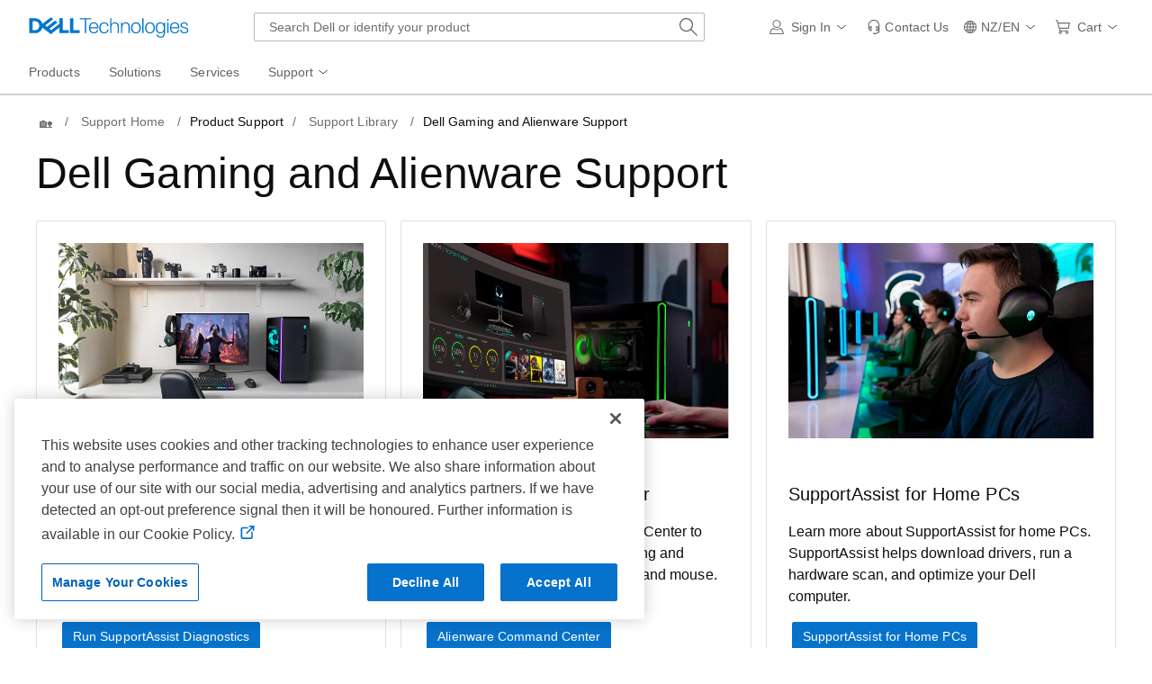

--- FILE ---
content_type: text/css
request_url: https://www.dellcdn.com/support/staticcdn/dds/prodsupp/css/2.49.0/dds.min.css
body_size: 48088
content:
@charset "UTF-8";*,*::before,*::after{box-sizing:border-box}html{height:100%;-webkit-text-size-adjust:100%}body{font-size:1rem;font-weight:400;letter-spacing:.005em;line-height:1.5rem;font-family:"Roboto","Cordia New","Microsoft Sans Serif","Utsaah","Devanagari MT","Nirmala UI","Latha","InaiMathi","Gautami","Telugu Sangam MN","Tunga","Kannada Sangam MN","Kartika","Malayalam Sangam MN","Shruti","Nirmala UI","Gujarati MT","Gujarati Sangam MN","Vrinda","Bangla Sangam MN","Meiryo UI","メイリオ","MS UI Gothic Reg","Hiragino Kaku Gothic Reg","ヒラギノ角ゴ Pro W3 Reg","Microsoft YaHei","微软雅黑","Hiragino Sans GB","Microsoft JhengHei","微軟正黑體","Malgun Gothic","맑은 고딕","Gulim","AppleGothic","Apple LiGothic","LiHei Pro","Osaka","STHeiti","华文黑体","STXihei","华文细黑","SimHei","黑体","Arial Unicode MS","Arial","sans-serif";background-color:#fff;color:#0e0e0e;margin:0;min-height:100%}input,button,textarea,select{font:inherit}a{background-color:transparent;color:#0672cb;text-decoration:underline}a:hover{color:#0063b8;text-decoration:underline}a:active{color:#00468b;text-decoration:underline}a:visited{color:#0063b8}.user-is-tabbing a:focus{outline:0;box-shadow:0 0 0 2px #fff,0 0 0 4px #00468b;border-radius:2px;text-decoration:underline}a .dds__icon{display:inline-block;vertical-align:-.18em}a:not([href]):not([tabindex]){color:inherit;text-decoration:none}a:not([href]):not([tabindex]):hover,a:not([href]):not([tabindex]):focus{color:inherit;text-decoration:none}a:not([href]):not([tabindex]):focus{outline:0}blockquote{font-size:1.25rem;line-height:2rem;font-weight:400;color:#636363;margin:0}button{text-align:left}[dir=rtl] button{text-align:right}caption{font-size:.75rem;letter-spacing:.005em;line-height:1.25rem;font-weight:400;caption-side:unset;padding-bottom:.5rem;padding-top:.5rem;text-align:left}[dir=rtl] caption{text-align:right}fieldset{border:0;margin:0;padding:0}figure{margin:0 0 .5rem}hr{border:0;border-top:4px solid #e1e1e1;margin-bottom:1.25rem;margin-top:1.25rem}img{border-style:none;vertical-align:middle}label{color:#636363;display:inline-block;margin-bottom:.25rem}legend{color:#636363;padding:0;border:0}ol,ul,dl{margin-bottom:1rem;margin-top:0}ol ol,ul ul,ol ul,ul ol{margin-bottom:0}dt{font-weight:700}dd{margin-bottom:.5rem;margin-left:0}main{display:block;background-color:#f5f6f7}p{margin-bottom:.5rem;margin-top:0}svg{display:inline-block;fill:currentColor;overflow:hidden;stroke-width:0}table{border-collapse:collapse}textarea{resize:vertical}abbr[title]{text-decoration:underline dotted;cursor:help}address{font-style:normal;line-height:inherit;margin-bottom:1rem}pre,code,kbd,samp{font-family:"sfmono-regular","menlo","monaco","consolas","Liberation Mono","Courier New","monospace";font-size:.875em}pre{color:#0e0e0e;margin-bottom:1rem;margin-top:0;overflow:auto}code{color:#a8396f}kbd{border-radius:.0625rem;background-color:#0e0e0e;color:#fff;font-size:87.5%;padding:.2rem .4rem}kbd kbd{font-size:100%;font-weight:700;padding:0}h1,h2,h3,h4,h5,h6{font-weight:300;margin-bottom:.5rem;margin-top:0}h1{font-size:3rem;line-height:3.5rem}@media(max-width:1023.98px){h1{font-size:2.5rem;line-height:3rem}}h2{font-size:2.5rem;line-height:3rem}@media(max-width:1023.98px){h2{font-size:2rem;line-height:2.5rem}}h3{font-size:2rem;line-height:2.5rem}@media(max-width:1023.98px){h3{font-size:1.5rem;line-height:2rem}}h4{font-size:1.5rem;line-height:2rem}@media(max-width:1023.98px){h4{font-size:1.25rem;line-height:1.75rem}}h5{font-size:1.25rem;font-weight:400;line-height:1.75rem}@media(max-width:1023.98px){h5{font-size:1rem;font-weight:500;line-height:1.5rem;letter-spacing:.005em}}h6{font-size:1rem;font-weight:500;line-height:1.5rem;letter-spacing:.005em}@media(max-width:1023.98px){h6{font-size:1rem}}small{font-size:.875rem;line-height:1.25rem;letter-spacing:.005em;font-weight:400;font-size:.75rem}b,strong{font-weight:500}button:focus,input:focus,label:focus,select:focus,textarea:focus,section:focus,span:focus,div:focus,h3:focus{outline:0;text-decoration:none}@charset "UTF-8";@font-face{font-family:"Roboto";font-style:normal;font-weight:300;font-display:swap;src:url("//www.dellcdn.com/support/staticcdn/dds/prodsupp/fonts/3.0/Roboto-Light.woff") format("woff")}@font-face{font-family:"Roboto";font-style:normal;font-weight:300;font-display:swap;src:url("//www.dellcdn.com/support/staticcdn/dds/prodsupp/fonts/3.0/Roboto-Light_l-e.woff2") format("woff2");unicode-range:U+100-24F,U+259,U+1E00-1EFF,U+2020,U+20A0-20AB,U+20AD-20CF,U+2113,U+2C60-2C7F,U+A720-A7FF}@font-face{font-family:"Roboto";font-style:normal;font-weight:300;font-display:swap;src:url("//www.dellcdn.com/support/staticcdn/dds/prodsupp/fonts/3.0/Roboto-Light_l.woff2") format("woff2");unicode-range:U+0-FF,U+131,U+152-153,U+2BB-2BC,U+2C6,U+2DA,U+2DC,U+2000-206F,U+2074,U+20AC,U+2122,U+2191,U+2193,U+2212,U+2215,U+FEFF,U+FFFD}@font-face{font-family:"Roboto";font-style:normal;font-weight:300;font-display:swap;src:url("//www.dellcdn.com/support/staticcdn/dds/prodsupp/fonts/3.0/Roboto-Light_c-e.woff2") format("woff2");unicode-range:U+460-52F,U+1C80-1C88,U+20B4,U+2DE0-2DFF,U+A640-A69F,U+FE2E-FE2F}@font-face{font-family:"Roboto";font-style:normal;font-weight:300;font-display:swap;src:url("//www.dellcdn.com/support/staticcdn/dds/prodsupp/fonts/3.0/Roboto-Light_c.woff2") format("woff2");unicode-range:U+301,U+400-45F,U+490-491,U+4B0-4B1,U+2116}@font-face{font-family:"Roboto";font-style:normal;font-weight:300;font-display:swap;src:url("//www.dellcdn.com/support/staticcdn/dds/prodsupp/fonts/3.0/Roboto-Light_g-e.woff2") format("woff2");unicode-range:U+1F00-1FFF}@font-face{font-family:"Roboto";font-style:normal;font-weight:300;font-display:swap;src:url("//www.dellcdn.com/support/staticcdn/dds/prodsupp/fonts/3.0/Roboto-Light_g.woff2") format("woff2");unicode-range:U+370-3FF}@font-face{font-family:"Roboto";font-style:normal;font-weight:300;font-display:swap;src:url("//www.dellcdn.com/support/staticcdn/dds/prodsupp/fonts/3.0/Roboto-Light_v.woff2") format("woff2");unicode-range:U+102-103,U+110-111,U+128-129,U+168-169,U+1A0-1A1,U+1AF-1B0,U+1EA0-1EF9,U+20AB}@font-face{font-family:"Roboto";font-style:normal;font-weight:400;font-display:swap;src:url("//www.dellcdn.com/support/staticcdn/dds/prodsupp/fonts/3.0/Roboto-Regular.woff") format("woff")}@font-face{font-family:"Roboto";font-style:normal;font-weight:400;font-display:swap;src:url("//www.dellcdn.com/support/staticcdn/dds/prodsupp/fonts/3.0/Roboto-Regular_l-e.woff2") format("woff2");unicode-range:U+100-24F,U+259,U+1E00-1EFF,U+2020,U+20A0-20AB,U+20AD-20CF,U+2113,U+2C60-2C7F,U+A720-A7FF}@font-face{font-family:"Roboto";font-style:normal;font-weight:400;font-display:swap;src:url("//www.dellcdn.com/support/staticcdn/dds/prodsupp/fonts/3.0/Roboto-Regular_l.woff2") format("woff2");unicode-range:U+0-FF,U+131,U+152-153,U+2BB-2BC,U+2C6,U+2DA,U+2DC,U+2000-206F,U+2074,U+20AC,U+2122,U+2191,U+2193,U+2212,U+2215,U+FEFF,U+FFFD}@font-face{font-family:"Roboto";font-style:normal;font-weight:400;font-display:swap;src:url("//www.dellcdn.com/support/staticcdn/dds/prodsupp/fonts/3.0/Roboto-Regular_c-e.woff2") format("woff2");unicode-range:U+460-52F,U+1C80-1C88,U+20B4,U+2DE0-2DFF,U+A640-A69F,U+FE2E-FE2F}@font-face{font-family:"Roboto";font-style:normal;font-weight:400;font-display:swap;src:url("//www.dellcdn.com/support/staticcdn/dds/prodsupp/fonts/3.0/Roboto-Regular_c.woff2") format("woff2");unicode-range:U+301,U+400-45F,U+490-491,U+4B0-4B1,U+2116}@font-face{font-family:"Roboto";font-style:normal;font-weight:400;font-display:swap;src:url("//www.dellcdn.com/support/staticcdn/dds/prodsupp/fonts/3.0/Roboto-Regular_g-e.woff2") format("woff2");unicode-range:U+1F00-1FFF}@font-face{font-family:"Roboto";font-style:normal;font-weight:400;font-display:swap;src:url("//www.dellcdn.com/support/staticcdn/dds/prodsupp/fonts/3.0/Roboto-Regular_g.woff2") format("woff2");unicode-range:U+370-3FF}@font-face{font-family:"Roboto";font-style:normal;font-weight:400;font-display:swap;src:url("//www.dellcdn.com/support/staticcdn/dds/prodsupp/fonts/3.0/Roboto-Regular_v.woff2") format("woff2");unicode-range:U+102-103,U+110-111,U+128-129,U+168-169,U+1A0-1A1,U+1AF-1B0,U+1EA0-1EF9,U+20AB}@font-face{font-family:"Roboto";font-style:normal;font-weight:500;font-display:swap;src:url("//www.dellcdn.com/support/staticcdn/dds/prodsupp/fonts/3.0/Roboto-Medium.woff") format("woff")}@font-face{font-family:"Roboto";font-style:normal;font-weight:500;font-display:swap;src:url("//www.dellcdn.com/support/staticcdn/dds/prodsupp/fonts/3.0/Roboto-Medium_l-e.woff2") format("woff2");unicode-range:U+100-24F,U+259,U+1E00-1EFF,U+2020,U+20A0-20AB,U+20AD-20CF,U+2113,U+2C60-2C7F,U+A720-A7FF}@font-face{font-family:"Roboto";font-style:normal;font-weight:500;font-display:swap;src:url("//www.dellcdn.com/support/staticcdn/dds/prodsupp/fonts/3.0/Roboto-Medium_l.woff2") format("woff2");unicode-range:U+0-FF,U+131,U+152-153,U+2BB-2BC,U+2C6,U+2DA,U+2DC,U+2000-206F,U+2074,U+20AC,U+2122,U+2191,U+2193,U+2212,U+2215,U+FEFF,U+FFFD}@font-face{font-family:"Roboto";font-style:normal;font-weight:500;font-display:swap;src:url("//www.dellcdn.com/support/staticcdn/dds/prodsupp/fonts/3.0/Roboto-Medium_c-e.woff2") format("woff2");unicode-range:U+460-52F,U+1C80-1C88,U+20B4,U+2DE0-2DFF,U+A640-A69F,U+FE2E-FE2F}@font-face{font-family:"Roboto";font-style:normal;font-weight:500;font-display:swap;src:url("//www.dellcdn.com/support/staticcdn/dds/prodsupp/fonts/3.0/Roboto-Medium_c.woff2") format("woff2");unicode-range:U+301,U+400-45F,U+490-491,U+4B0-4B1,U+2116}@font-face{font-family:"Roboto";font-style:normal;font-weight:500;font-display:swap;src:url("//www.dellcdn.com/support/staticcdn/dds/prodsupp/fonts/3.0/Roboto-Medium_g-e.woff2") format("woff2");unicode-range:U+1F00-1FFF}@font-face{font-family:"Roboto";font-style:normal;font-weight:500;font-display:swap;src:url("//www.dellcdn.com/support/staticcdn/dds/prodsupp/fonts/3.0/Roboto-Medium_g.woff2") format("woff2");unicode-range:U+370-3FF}@font-face{font-family:"Roboto";font-style:normal;font-weight:500;font-display:swap;src:url("//www.dellcdn.com/support/staticcdn/dds/prodsupp/fonts/3.0/Roboto-Medium_v.woff2") format("woff2");unicode-range:U+102-103,U+110-111,U+128-129,U+168-169,U+1A0-1A1,U+1AF-1B0,U+1EA0-1EF9,U+20AB}@font-face{font-family:"Roboto";font-style:normal;font-weight:700;font-display:swap;src:url("//www.dellcdn.com/support/staticcdn/dds/prodsupp/fonts/3.0/Roboto-Bold.woff") format("woff")}@font-face{font-family:"Roboto";font-style:normal;font-weight:700;font-display:swap;src:url("//www.dellcdn.com/support/staticcdn/dds/prodsupp/fonts/3.0/Roboto-Bold_l-e.woff2") format("woff2");unicode-range:U+100-24F,U+259,U+1E00-1EFF,U+2020,U+20A0-20AB,U+20AD-20CF,U+2113,U+2C60-2C7F,U+A720-A7FF}@font-face{font-family:"Roboto";font-style:normal;font-weight:700;font-display:swap;src:url("//www.dellcdn.com/support/staticcdn/dds/prodsupp/fonts/3.0/Roboto-Bold_l.woff2") format("woff2");unicode-range:U+0-FF,U+131,U+152-153,U+2BB-2BC,U+2C6,U+2DA,U+2DC,U+2000-206F,U+2074,U+20AC,U+2122,U+2191,U+2193,U+2212,U+2215,U+FEFF,U+FFFD}@font-face{font-family:"Roboto";font-style:normal;font-weight:700;font-display:swap;src:url("//www.dellcdn.com/support/staticcdn/dds/prodsupp/fonts/3.0/Roboto-Bold_c-e.woff2") format("woff2");unicode-range:U+460-52F,U+1C80-1C88,U+20B4,U+2DE0-2DFF,U+A640-A69F,U+FE2E-FE2F}@font-face{font-family:"Roboto";font-style:normal;font-weight:700;font-display:swap;src:url("//www.dellcdn.com/support/staticcdn/dds/prodsupp/fonts/3.0/Roboto-Bold_c.woff2") format("woff2");unicode-range:U+301,U+400-45F,U+490-491,U+4B0-4B1,U+2116}@font-face{font-family:"Roboto";font-style:normal;font-weight:700;font-display:swap;src:url("//www.dellcdn.com/support/staticcdn/dds/prodsupp/fonts/3.0/Roboto-Bold_g-e.woff2") format("woff2");unicode-range:U+1F00-1FFF}@font-face{font-family:"Roboto";font-style:normal;font-weight:700;font-display:swap;src:url("//www.dellcdn.com/support/staticcdn/dds/prodsupp/fonts/3.0/Roboto-Bold_g.woff2") format("woff2");unicode-range:U+370-3FF}@font-face{font-family:"Roboto";font-style:normal;font-weight:700;font-display:swap;src:url("//www.dellcdn.com/support/staticcdn/dds/prodsupp/fonts/3.0/Roboto-Bold_v.woff2") format("woff2");unicode-range:U+102-103,U+110-111,U+128-129,U+168-169,U+1A0-1A1,U+1AF-1B0,U+1EA0-1EF9,U+20AB}:root{--font-family-sans-serif:"Roboto","Cordia New","Microsoft Sans Serif","Utsaah","Devanagari MT","Nirmala UI","Latha","InaiMathi","Gautami","Telugu Sangam MN","Tunga","Kannada Sangam MN","Kartika","Malayalam Sangam MN","Shruti","Nirmala UI","Gujarati MT","Gujarati Sangam MN","Vrinda","Bangla Sangam MN","Meiryo UI","メイリオ","MS UI Gothic Reg","Hiragino Kaku Gothic Reg","ヒラギノ角ゴ Pro W3 Reg","Microsoft YaHei","微软雅黑","Hiragino Sans GB","Microsoft JhengHei","微軟正黑體","Malgun Gothic","맑은 고딕","Gulim","AppleGothic","Apple LiGothic","LiHei Pro","Osaka","STHeiti","华文黑体","STXihei","华文细黑","SimHei","黑体","Arial Unicode MS","Arial","sans-serif";--font-family-monospace:"sfmono-regular","menlo","monaco","consolas","Liberation Mono","Courier New","monospace"}@charset "UTF-8";.dds__icon{width:1em;height:1em;fill:currentColor}@font-face{font-family:"dds-icons";font-style:normal;font-weight:normal;src:url("//www.dellcdn.com/support/staticcdn/dds/prodsupp/icons/8.0/dds-icons.woff2") format("woff2"),url("//www.dellcdn.com/support/staticcdn/dds/prodsupp/icons/8.0/dds-icons.woff") format("woff")}.dds__icon{font-family:"dds-icons"!important;-webkit-font-smoothing:auto;-moz-osx-font-smoothing:auto;font-size:inherit;font-style:normal;font-variant:normal;font-weight:normal;text-transform:none;line-height:1em}.dds__icon--accessibility::before{content:"♿"}.dds__icon--add-sqr::before{content:"⊞"}.dds__icon--airplane::before{content:"🛪"}.dds__icon--alarm-bell::before{content:"🕭"}.dds__icon--alarm-clock::before{content:"🕑"}.dds__icon--alert-check-cir::before{content:"🗸"}.dds__icon--alert-check-sqr::before{content:"🗹"}.dds__icon--alert-error::before{content:"⛔"}.dds__icon--alert-info-cir::before{content:"🛈"}.dds__icon--alert-notice::before{content:"⚠"}.dds__icon--app-window::before{content:"🗔"}.dds__icon--arrow-cir-down::before{content:"⭳"}.dds__icon--arrow-cir-left::before{content:"⭰"}.dds__icon--arrow-cir-right::before{content:"⭲"}.dds__icon--arrow-cir-up::before{content:"⭱"}.dds__icon--arrow-down::before{content:"↓"}.dds__icon--arrow-export::before{content:"↗"}.dds__icon--arrow-left::before{content:"←"}.dds__icon--arrow-right::before{content:"→"}.dds__icon--arrow-tri-down::before{content:"▽"}.dds__icon--arrow-tri-left::before{content:"◁"}.dds__icon--arrow-tri-right::before{content:"▷"}.dds__icon--arrow-tri-solid-right::before{content:"⏵"}.dds__icon--arrow-tri-up::before{content:"⃤"}.dds__icon--arrow-up::before{content:"↑"}.dds__icon--assistance::before{content:"💁"}.dds__icon--audio-speaker::before{content:"🔈"}.dds__icon--audio-speaker-mute::before{content:"🔇"}.dds__icon--audio-speaker-on::before{content:"🔊"}.dds__icon--award-certificate::before{content:"🎗"}.dds__icon--award-trophy::before{content:"🏆"}.dds__icon--battery-charge::before{content:"🔋"}.dds__icon--bolt::before{content:"🗲"}.dds__icon--bookmark::before{content:"🔖"}.dds__icon--book-open::before{content:"📖"}.dds__icon--brightness::before{content:"🔅"}.dds__icon--calculator::before{content:"🖩"}.dds__icon--calendar::before{content:"📅"}.dds__icon--camera::before{content:"📷"}.dds__icon--cancelled::before{content:"⃠"}.dds__icon--capture-image::before{content:"+"}.dds__icon--card-credit::before{content:"💴"}.dds__icon--card-info::before{content:"💳"}.dds__icon--carry-case::before{content:"💼"}.dds__icon--cart::before{content:"🛒"}.dds__icon--chain-link::before{content:"🖇"}.dds__icon--charge-back::before{content:"💰"}.dds__icon--chart-bars-axis::before{content:"📊"}.dds__icon--chart-bars-box::before{content:"📉"}.dds__icon--chart-insights::before{content:"📈"}.dds__icon--chat-bot::before{content:"🤖"}.dds__icon--chat-dots::before{content:"💬"}.dds__icon--check::before{content:"✓"}.dds__icon--chevron-cir-down::before{content:"⮋"}.dds__icon--chevron-cir-left::before{content:"⮈"}.dds__icon--chevron-cir-right::before{content:"⮊"}.dds__icon--chevron-cir-up::before{content:"⮉"}.dds__icon--chevron-down::before{content:"﹀"}.dds__icon--chevron-left::before{content:"〈"}.dds__icon--chevron-right::before{content:"〉"}.dds__icon--chevron-up::before{content:"︿"}.dds__icon--chip-set::before{content:"▦"}.dds__icon--clipboard::before{content:"📋"}.dds__icon--clock::before{content:"🕒"}.dds__icon--clock-arrow-left::before{content:"🕓"}.dds__icon--clock-arrow-right::before{content:"🕕"}.dds__icon--clone::before{content:"🗗"}.dds__icon--close-x::before{content:"🗙"}.dds__icon--close-back::before{content:"⌦"}.dds__icon--close-cir::before{content:"🗵"}.dds__icon--close-sqr::before{content:"🗷"}.dds__icon--cloud::before{content:"☁"}.dds__icon--cloud-check::before{content:"🌩"}.dds__icon--collapse-down-sqr::before{content:"⏬"}.dds__icon--collapse-up-sqr::before{content:"⏫"}.dds__icon--comment::before{content:"🗨"}.dds__icon--compare::before{content:"⥦"}.dds__icon--conversation::before{content:"🗪"}.dds__icon--conversation-cir::before{content:"🗫"}.dds__icon--copy::before{content:"🗇"}.dds__icon--copy-alt::before{content:"🗍"}.dds__icon--cube::before{content:"📦"}.dds__icon--currency::before{content:"$"}.dds__icon--cursor::before{content:"☝"}.dds__icon--d-display::before{content:"🖵"}.dds__icon--dashboard::before{content:"🗠"}.dds__icon--data-center::before{content:"🏢"}.dds__icon--data-compute::before{content:"🖭"}.dds__icon--datastore::before{content:"🖬"}.dds__icon--debug::before{content:"🐞"}.dds__icon--device-data-center::before{content:"🖪"}.dds__icon--device-laptop::before{content:"🖴"}.dds__icon--device-mobile::before{content:"🖁"}.dds__icon--device-modular::before{content:"💻"}.dds__icon--device-monitor::before{content:"⎚"}.dds__icon--device-server::before{content:"🖶"}.dds__icon--device-server-tower::before{content:"🖥"}.dds__icon--diagnostic::before{content:"🗡"}.dds__icon--dimensions-weight::before{content:"📏"}.dds__icon--disc-software::before{content:"🖸"}.dds__icon--doc-add::before{content:"🖹"}.dds__icon--doc-arrow-left::before{content:"🖺"}.dds__icon--doc-arrow-right::before{content:"🗋"}.dds__icon--doc-lines::before{content:"🗈"}.dds__icon--doc-reports::before{content:"🗉"}.dds__icon--document::before{content:"🗏"}.dds__icon--download-alt::before{content:"⤓"}.dds__icon--ear::before{content:"👂"}.dds__icon--energy-efficient::before{content:"🌳"}.dds__icon--escalate-tri::before{content:"⧋"}.dds__icon--exit-door::before{content:"⇚"}.dds__icon--eye-view-on::before{content:"👁"}.dds__icon--fan::before{content:"❋"}.dds__icon--filter::before{content:"⛛"}.dds__icon--fingerprint::before{content:"👆"}.dds__icon--flag::before{content:"⛿"}.dds__icon--flame::before{content:"🔥"}.dds__icon--flash-drive::before{content:"💽"}.dds__icon--folder::before{content:"🗀"}.dds__icon--folder-add::before{content:"🗂"}.dds__icon--folder-arrow-right::before{content:"🖿"}.dds__icon--full-screen::before{content:"🗖"}.dds__icon--gear::before{content:"⚙"}.dds__icon--globe-simple::before{content:"🌐"}.dds__icon--handle::before{content:"⋮"}.dds__icon--hand-touch::before{content:"🖢"}.dds__icon--hard-drive::before{content:"🖫"}.dds__icon--heart::before{content:"♡"}.dds__icon--heart-filled::before{content:"♥"}.dds__icon--help-cir::before{content:"⯑"}.dds__icon--hinge::before{content:"🖳"}.dds__icon--home::before{content:"🏡"}.dds__icon--import::before{content:"↧"}.dds__icon--import-alt::before{content:"↥"}.dds__icon--inbox::before{content:"📥"}.dds__icon--ink-toner::before{content:"🖨"}.dds__icon--key::before{content:"🔑"}.dds__icon--keyboard::before{content:"⌨"}.dds__icon--keyboard-mouse::before{content:"🖦"}.dds__icon--laptop-generic::before{content:"🖷"}.dds__icon--lightbulb::before{content:"💡"}.dds__icon--line-dash::before{content:""}.dds__icon--location::before{content:"╍"}.dds__icon--lock-closed::before{content:"🔒"}.dds__icon--lock-open::before{content:"🔓"}.dds__icon--log-in::before{content:"⍈"}.dds__icon--mail::before{content:"🖂"}.dds__icon--mail-open::before{content:"🖆"}.dds__icon--menu-closed::before{content:"☰"}.dds__icon--microphone-off::before{content:"🎤"}.dds__icon--minus-minimize::before{content:"−"}.dds__icon--missing-image::before{content:"⛶"}.dds__icon--mouse::before{content:"🖰"}.dds__icon--mouse-cord::before{content:"🖯"}.dds__icon--movie-clapper::before{content:"🎬"}.dds__icon--movie-clapper-play::before{content:"🎦"}.dds__icon--music-note::before{content:"🎝"}.dds__icon--network-vert::before{content:"🖧"}.dds__icon--office::before{content:"🏣"}.dds__icon--overflow::before{content:"⋯"}.dds__icon--paint-brush::before{content:"🖌"}.dds__icon--paint-palette::before{content:"🎨"}.dds__icon--paper-clip::before{content:"📎"}.dds__icon--partners::before{content:"✋"}.dds__icon--pause::before{content:"⏸"}.dds__icon--pencil::before{content:"🖉"}.dds__icon--pencil-check::before{content:"🖊"}.dds__icon--pencil-mark::before{content:"🖎"}.dds__icon--performance::before{content:"⏲"}.dds__icon--phone::before{content:"🕾"}.dds__icon--pin::before{content:"📌"}.dds__icon--play-cir::before{content:"⏯"}.dds__icon--popout-window::before{content:"⎘"}.dds__icon--pop-up-arrow::before{content:"⇱"}.dds__icon--power-supply::before{content:"🔌"}.dds__icon--printer::before{content:"📠"}.dds__icon--projector::before{content:"📾"}.dds__icon--recycle::before{content:"♲"}.dds__icon--recycle-bin::before{content:"♻"}.dds__icon--redo::before{content:"⮎"}.dds__icon--redo-move::before{content:"⟳"}.dds__icon--refresh-spin::before{content:"🗘"}.dds__icon--remove-cir::before{content:"⊝"}.dds__icon--remove-sqr::before{content:"⊟"}.dds__icon--reset::before{content:"⟲"}.dds__icon--restore::before{content:"⭹"}.dds__icon--save::before{content:"⍗"}.dds__icon--save-disk::before{content:"💾"}.dds__icon--scale::before{content:"⤒"}.dds__icon--search::before{content:"🔍"}.dds__icon--search-arrow-left::before{content:"🔎"}.dds__icon--search-back::before{content:"⏮"}.dds__icon--search-forward::before{content:"⏭"}.dds__icon--share::before{content:"↷"}.dds__icon--shield::before{content:"⛉"}.dds__icon--shield-check::before{content:"⛊"}.dds__icon--slider-vert::before{content:"🎚"}.dds__icon--snapshot::before{content:"⯐"}.dds__icon--snowflake::before{content:"❄"}.dds__icon--sort-horiz::before{content:"⮂"}.dds__icon--sort-vert::before{content:"⥮"}.dds__icon--sparkles::before{content:"✨"}.dds__icon--star::before{content:"✩"}.dds__icon--star-filled::before{content:"★"}.dds__icon--stop::before{content:"⏹"}.dds__icon--sync-horiz::before{content:"⮔"}.dds__icon--tag::before{content:"🏷"}.dds__icon--thumb-down::before{content:"👎"}.dds__icon--thumb-up::before{content:"👍"}.dds__icon--trash::before{content:"🗑"}.dds__icon--tv::before{content:"📺"}.dds__icon--undo::before{content:"⮌"}.dds__icon--undo-move::before{content:"⭮"}.dds__icon--upload::before{content:"⭫"}.dds__icon--user::before{content:"👩"}.dds__icon--user-group::before{content:"👪"}.dds__icon--user-groups::before{content:"👫"}.dds__icon--view-column::before{content:"▥"}.dds__icon--view-grid::before{content:"▤"}.dds__icon--view-grid-alt::before{content:"▩"}.dds__icon--warranty::before{content:"🗰"}.dds__icon--weight-bell::before{content:"🔔"}.dds__icon--wifi::before{content:"📡"}.dds__icon--wrench-single::before{content:"🔧"}.dds__icon--wrench-tools::before{content:"🛠"}.dds__icon--alert-error-filled::before{content:""}.dds__icon--alert-info-cir-filled::before{content:""}.dds__icon--alert-info-sqr-filled::before{content:""}.dds__icon--alert-notice-filled::before{content:""}.dds__icon--wifi-none::before{content:""}.dds__icon--globe-location::before{content:""}.dds__icon--gift-card::before{content:""}.dds__icon--metadata::before{content:""}.dds__icon--objects::before{content:""}.dds__icon--play-sqr::before{content:""}.dds__icon--plus-add::before{content:""}.dds__icon--sort-az::before{content:""}.dds__icon--ellipsis::before{content:""}.dds__icon--arrange::before{content:""}.dds__icon--volume::before{content:""}.dds__icon--arrow-tri-solid-stacked::before{content:""}.dds__icon--popout-double-condense-vertical::before{content:""}.dds__icon--popout-double-condense::before{content:""}.dds__icon--barbell::before{content:""}.dds__icon--expand::before{content:""}.dds__icon--currency-coins-pounds::before{content:""}.dds__icon--currency-coins-rupees::before{content:""}.dds__icon--currency-coins-yen::before{content:""}.dds__icon--audio-card::before{content:""}.dds__icon--popout-double-vertical::before{content:""}.dds__icon--audio-speaker-levels::before{content:""}.dds__icon--device-desktop::before{content:""}.dds__icon--audio-speaker-off::before{content:""}.dds__icon--calendar-add::before{content:""}.dds__icon--calendar-check::before{content:""}.dds__icon--calendar-remove::before{content:""}.dds__icon--heart-half-filled::before{content:""}.dds__icon--battery-empty::before{content:""}.dds__icon--star-half-filled::before{content:""}.dds__icon--thumb-down-filled::before{content:""}.dds__icon--thumb-up-filled::before{content:""}.dds__icon--bookmark-filled::before{content:""}.dds__icon--card-swipe-left::before{content:""}.dds__icon--card-swipe-right::before{content:""}.dds__icon--charge-back-folder::before{content:""}.dds__icon--charge-back-report::before{content:""}.dds__icon--clipboard-check::before{content:""}.dds__icon--cloud-document::before{content:""}.dds__icon--cloud-iq::before{content:""}.dds__icon--column-add::before{content:""}.dds__icon--comment-add::before{content:""}.dds__icon--comment-check::before{content:""}.dds__icon--deploy::before{content:""}.dds__icon--device-laptop-detachable::before{content:""}.dds__icon--device-lock-screen::before{content:""}.dds__icon--device-storage-array::before{content:""}.dds__icon--device-switch-blade::before{content:""}.dds__icon--device-switch-blade-2U::before{content:""}.dds__icon--device-tablet-horiz::before{content:""}.dds__icon--device-tablet-vert::before{content:""}.dds__icon--device-thin-client::before{content:""}.dds__icon--disc-arrow-down::before{content:""}.dds__icon--disc-arrow-up::before{content:""}.dds__icon--tag-deal::before{content:""}.dds__icon--alert-info-sqr::before{content:""}.dds__icon--user-directory::before{content:""}.dds__icon--app-window-search::before{content:""}.dds__icon--currency-coins-indian-rupees::before{content:""}.dds__icon--currency-coins-generic::before{content:""}.dds__icon--currency-coins-euros::before{content:""}.dds__icon--add-cir::before{content:""}.dds__icon--game-controller::before{content:""}.dds__icon--gaming-desktop::before{content:""}.dds__icon--battery-horiz-empty::before{content:""}.dds__icon--battery-horiz-full::before{content:""}.dds__icon--battery-horiz-half::before{content:""}.dds__icon--battery-vert-full::before{content:""}.dds__icon--battery-vert-half::before{content:""}.dds__icon--calendar-search::before{content:""}.dds__icon--check-property::before{content:""}.dds__icon--clipboard-lines::before{content:""}.dds__icon--clipboard-notes::before{content:""}.dds__icon--clipboard-remove::before{content:""}.dds__icon--clipboard-search::before{content:""}.dds__icon--cloud-restore::before{content:""}.dds__icon--cloud-upload::before{content:""}.dds__icon--cloud-wireless::before{content:""}.dds__icon--collapse-down::before{content:""}.dds__icon--collapse-up::before{content:""}.dds__icon--currency-coins::before{content:""}.dds__icon--cursor-clock::before{content:""}.dds__icon--device-nodes::before{content:""}.dds__icon--device-screen-size::before{content:""}.dds__icon--disc-check::before{content:""}.dds__icon--disc-insert::before{content:""}.dds__icon--disc-recovery::before{content:""}.dds__icon--disc-secure::before{content:""}.dds__icon--disc-system::before{content:""}.dds__icon--doc-check::before{content:""}.dds__icon--doc-cube::before{content:""}.dds__icon--doc-manual::before{content:""}.dds__icon--docs-copy-alt::before{content:""}.dds__icon--doc-search::before{content:""}.dds__icon--doc-secure::before{content:""}.dds__icon--doc-settings::before{content:""}.dds__icon--doc-support::before{content:""}.dds__icon--download::before{content:""}.dds__icon--eye-view-off::before{content:""}.dds__icon--filter-add::before{content:""}.dds__icon--filter-clear::before{content:""}.dds__icon--filter-move::before{content:""}.dds__icon--filter-remove::before{content:""}.dds__icon--folder-arrow-up::before{content:""}.dds__icon--folder-media::before{content:""}.dds__icon--gear-arrow::before{content:""}.dds__icon--gear-wrench::before{content:""}.dds__icon--graphics-card::before{content:""}.dds__icon--hand-touch-screen::before{content:""}.dds__icon--hd-generic::before{content:""}.dds__icon--headphones::before{content:""}.dds__icon--headset::before{content:""}.dds__icon--heat::before{content:""}.dds__icon--help-sqr::before{content:""}.dds__icon--host-server::before{content:""}.dds__icon--host-server-hex::before{content:""}.dds__icon--host-server-rack::before{content:""}.dds__icon--inbox-arrow-down::before{content:""}.dds__icon--infrastructure::before{content:""}.dds__icon--keypad::before{content:""}.dds__icon--lcd::before{content:""}.dds__icon--location-play::before{content:""}.dds__icon--log-out::before{content:""}.dds__icon--leaf::before{content:"ພh"}.dds__icon--manage-info::before{content:""}.dds__icon--management-software::before{content:""}.dds__icon--memory::before{content:""}.dds__icon--memory-card-reader::before{content:""}.dds__icon--memory-sd-card::before{content:""}.dds__icon--microchip::before{content:""}.dds__icon--microphone-on::before{content:""}.dds__icon--migrate::before{content:""}.dds__icon--minimize::before{content:""}.dds__icon--2-in-1::before{content:""}.dds__icon--pre-seed::before{content:""}.dds__icon--receipt::before{content:""}.dds__icon--resolution::before{content:""}.dds__icon--data-protection::before{content:""}.dds__icon--hyper-converged-infrastructure::before{content:""}.dds__icon--unpin::before{content:""}.dds__icon--network-connected::before{content:""}.dds__icon--network-horiz::before{content:""}.dds__icon--network-share::before{content:""}.dds__icon--network-vert-disable::before{content:""}.dds__icon--partnership::before{content:""}.dds__icon--password::before{content:""}.dds__icon--pause-sqr::before{content:""}.dds__icon--pencil-remove::before{content:""}.dds__icon--popout-double::before{content:""}.dds__icon--popout-share::before{content:""}.dds__icon--popout-window-arrow::before{content:""}.dds__icon--pop-up-arrow-corner::before{content:""}.dds__icon--port-double::before{content:""}.dds__icon--power-off::before{content:""}.dds__icon--power-on::before{content:""}.dds__icon--protractor::before{content:""}.dds__icon--pulse::before{content:""}.dds__icon--puzzle::before{content:""}.dds__icon--qos::before{content:""}.dds__icon--rack::before{content:""}.dds__icon--rss::before{content:""}.dds__icon--search-arrow-right::before{content:""}.dds__icon--server-rack-arrow-right::before{content:""}.dds__icon--shipping::before{content:""}.dds__icon--skip-forward::before{content:""}.dds__icon--skip-to-end::before{content:""}.dds__icon--skip-to-front::before{content:""}.dds__icon--slider-horiz::before{content:""}.dds__icon--smart-select::before{content:""}.dds__icon--social-networking::before{content:""}.dds__icon--start-up::before{content:""}.dds__icon--suspend::before{content:""}.dds__icon--sync-vert::before{content:""}.dds__icon--task-check::before{content:""}.dds__icon--task-check-progress::before{content:""}.dds__icon--usb::before{content:""}.dds__icon--user-about::before{content:""}.dds__icon--user-add::before{content:""}.dds__icon--user-check::before{content:""}.dds__icon--user-cir::before{content:""}.dds__icon--user-cir-add::before{content:""}.dds__icon--user-group-disable::before{content:""}.dds__icon--user-groups-disable::before{content:""}.dds__icon--user-lock::before{content:""}.dds__icon--user-remove::before{content:""}.dds__icon--user-search::before{content:""}.dds__icon--user-unlock::before{content:""}.dds__icon--video-card::before{content:""}.dds__icon--view-detailed::before{content:""}.dds__icon--web-camera::before{content:""}.dds__icon--web-camera-hd::before{content:""}.dds__icon--wifi-simple::before{content:""}.dds__icon--windows-support::before{content:""}.dds__icon--wrench-cir::before{content:""}.dds__icon--wrench-double::before{content:""}.dds__icon--package-closed::before{content:""}.dds__icon--package-open::before{content:""}.dds__icon--pie-chart::before{content:""}.dds__icon--pie-chart-solid::before{content:""}.dds__icon--power-supply-cord::before{content:""}.dds__icon--power-supply-double::before{content:""}.dds__icon--processor::before{content:""}.dds__icon--productivity::before{content:""}.dds__icon--removable-storage-usb::before{content:""}.dds__icon--server-rack-search::before{content:""}.dds__icon--server-rack-support::before{content:""}.dds__icon--shield-protect::before{content:""}.dds__icon--sort-za::before{content:""}.dds__icon--speaker-double::before{content:""}.dds__icon--stack::before{content:""}.dds__icon--toolbox::before{content:""}.dds__icon--trending-down::before{content:""}.dds__icon--trending-up::before{content:""}.dds__icon--touch-pad::before{content:""}.dds__icon--translate::before{content:""}.dds__icon--task-check-filled::before{content:""}.dds__icon--user-cir-remove::before{content:""}.dds__icon--user-contact::before{content:""}.dds__icon--user-disable::before{content:""}.dds__icon--user-group-chat::before{content:""}.dds__icon--view-list::before{content:""}.dds__icon--view-row::before{content:""}.dds__icon--view-table::before{content:""}.dds__icon--virtualization::before{content:""}.dds__icon--wrench-manage::before{content:""}.dds__icon--zoom-in::before{content:""}.dds__icon--zoom-out::before{content:""}.dds__align-baseline{vertical-align:baseline!important}.dds__align-top{vertical-align:top!important}.dds__align-middle{vertical-align:middle!important}.dds__align-bottom{vertical-align:bottom!important}.dds__align-text-bottom{vertical-align:text-bottom!important}.dds__align-text-top{vertical-align:text-top!important}.dds__border{border:.0625rem solid #e1e1e1!important}.dds__border-top{border-top:.0625rem solid #e1e1e1!important}.dds__border-right{border-right:.0625rem solid #e1e1e1!important}.dds__border-bottom{border-bottom:.0625rem solid #e1e1e1!important}.dds__border-left{border-left:.0625rem solid #e1e1e1!important}.dds__border-0{border:0!important}.dds__border-top-0{border-top:0!important}.dds__border-right-0{border-right:0!important}.dds__border-bottom-0{border-bottom:0!important}.dds__border-left-0{border-left:0!important}.dds__border-white{border-color:#fff!important}.dds__rounded{border-radius:.0625rem!important}.dds__rounded-top{border-top-left-radius:.0625rem!important;border-top-right-radius:.0625rem!important}.dds__rounded-right{border-top-right-radius:.0625rem!important;border-bottom-right-radius:.0625rem!important}.dds__rounded-bottom{border-bottom-right-radius:.0625rem!important;border-bottom-left-radius:.0625rem!important}.dds__rounded-left{border-top-left-radius:.0625rem!important;border-bottom-left-radius:.0625rem!important}.dds__rounded-circle{border-radius:50%!important}.dds__rounded-0{border-radius:0!important}.dds__inactive,:disabled,div.dds__btn-dropdown ul.dds__button-dropdown-container li a:disabled.dds__dropdown-item,div.dds__btn-dropdown ul.dds__button-dropdown-container li a.dds__inactive.dds__dropdown-item,div.dds__btn-dropdown ul.dds__button-dropdown-container li button:disabled.dds__dropdown-item,div.dds__btn-dropdown ul.dds__button-dropdown-container li button.dds__inactive.dds__dropdown-item,div.dds__btn-dropdown button.dds__button.dds__inactive svg,div.dds__btn-dropdown button.dds__button:disabled svg,input:disabled~span,input.dds__inactive~span,fieldset:disabled label{cursor:not-allowed}.dds__d-none{display:none!important}.dds__d-inline{display:inline!important}.dds__d-inline-block{display:inline-block!important}.dds__d-block{display:block!important}.dds__d-table{display:table!important}.dds__d-table-row{display:table-row!important}.dds__d-table-cell{display:table-cell!important}.dds__d-flex{display:flex!important}.dds__d-inline-flex{display:inline-flex!important}@media(min-width:480px){.dds__d-sm-none{display:none!important}.dds__d-sm-inline{display:inline!important}.dds__d-sm-inline-block{display:inline-block!important}.dds__d-sm-block{display:block!important}.dds__d-sm-table{display:table!important}.dds__d-sm-table-row{display:table-row!important}.dds__d-sm-table-cell{display:table-cell!important}.dds__d-sm-flex{display:flex!important}.dds__d-sm-inline-flex{display:inline-flex!important}}@media(min-width:768px){.dds__d-md-none{display:none!important}.dds__d-md-inline{display:inline!important}.dds__d-md-inline-block{display:inline-block!important}.dds__d-md-block{display:block!important}.dds__d-md-table{display:table!important}.dds__d-md-table-row{display:table-row!important}.dds__d-md-table-cell{display:table-cell!important}.dds__d-md-flex{display:flex!important}.dds__d-md-inline-flex{display:inline-flex!important}}@media(min-width:1024px){.dds__d-lg-none{display:none!important}.dds__d-lg-inline{display:inline!important}.dds__d-lg-inline-block{display:inline-block!important}.dds__d-lg-block{display:block!important}.dds__d-lg-table{display:table!important}.dds__d-lg-table-row{display:table-row!important}.dds__d-lg-table-cell{display:table-cell!important}.dds__d-lg-flex{display:flex!important}.dds__d-lg-inline-flex{display:inline-flex!important}}@media(min-width:1366px){.dds__d-xl-none{display:none!important}.dds__d-xl-inline{display:inline!important}.dds__d-xl-inline-block{display:inline-block!important}.dds__d-xl-block{display:block!important}.dds__d-xl-table{display:table!important}.dds__d-xl-table-row{display:table-row!important}.dds__d-xl-table-cell{display:table-cell!important}.dds__d-xl-flex{display:flex!important}.dds__d-xl-inline-flex{display:inline-flex!important}}@media(min-width:1584px){.dds__d-2xl-none{display:none!important}.dds__d-2xl-inline{display:inline!important}.dds__d-2xl-inline-block{display:inline-block!important}.dds__d-2xl-block{display:block!important}.dds__d-2xl-table{display:table!important}.dds__d-2xl-table-row{display:table-row!important}.dds__d-2xl-table-cell{display:table-cell!important}.dds__d-2xl-flex{display:flex!important}.dds__d-2xl-inline-flex{display:inline-flex!important}}@media(min-width:1920px){.dds__d-3xl-none{display:none!important}.dds__d-3xl-inline{display:inline!important}.dds__d-3xl-inline-block{display:inline-block!important}.dds__d-3xl-block{display:block!important}.dds__d-3xl-table{display:table!important}.dds__d-3xl-table-row{display:table-row!important}.dds__d-3xl-table-cell{display:table-cell!important}.dds__d-3xl-flex{display:flex!important}.dds__d-3xl-inline-flex{display:inline-flex!important}}@media(min-width:2560px){.dds__d-4xl-none{display:none!important}.dds__d-4xl-inline{display:inline!important}.dds__d-4xl-inline-block{display:inline-block!important}.dds__d-4xl-block{display:block!important}.dds__d-4xl-table{display:table!important}.dds__d-4xl-table-row{display:table-row!important}.dds__d-4xl-table-cell{display:table-cell!important}.dds__d-4xl-flex{display:flex!important}.dds__d-4xl-inline-flex{display:inline-flex!important}}@media(min-width:3840px){.dds__d-5xl-none{display:none!important}.dds__d-5xl-inline{display:inline!important}.dds__d-5xl-inline-block{display:inline-block!important}.dds__d-5xl-block{display:block!important}.dds__d-5xl-table{display:table!important}.dds__d-5xl-table-row{display:table-row!important}.dds__d-5xl-table-cell{display:table-cell!important}.dds__d-5xl-flex{display:flex!important}.dds__d-5xl-inline-flex{display:inline-flex!important}}@media print{.dds__d-print-none{display:none!important}.dds__d-print-inline{display:inline!important}.dds__d-print-inline-block{display:inline-block!important}.dds__d-print-block{display:block!important}.dds__d-print-table{display:table!important}.dds__d-print-table-row{display:table-row!important}.dds__d-print-table-cell{display:table-cell!important}.dds__d-print-flex{display:flex!important}.dds__d-print-inline-flex{display:inline-flex!important}}.dds__elevation-1-shadow-end{box-shadow:2px 1px 1px var(--shadow-color),4px 2px 2px var(--shadow-color)}.dds__elevation-1{box-shadow:0 1px 1px var(--shadow-color),0 2px 2px var(--shadow-color)}.dds__elevation-1-shadow-start{box-shadow:-2px 1px 1px var(--shadow-color),-4px 2px 2px var(--shadow-color)}.dds__elevation-2-shadow-end{box-shadow:2px 2px 2px var(--shadow-color),4px 4px 4px var(--shadow-color),8px 8px 8px var(--shadow-color)}.dds__elevation-2{box-shadow:0 2px 2px var(--shadow-color),0 4px 4px var(--shadow-color),0 8px 8px var(--shadow-color)}.dds__elevation-2-shadow-start{box-shadow:-2px 2px 2px var(--shadow-color),-4px 4px 4px var(--shadow-color),-8px 8px 8px var(--shadow-color)}.dds__elevation-3-shadow-end{box-shadow:2px 2px 2px var(--shadow-color),4px 4px 4px var(--shadow-color),8px 8px 8px var(--shadow-color),16px 16px 16px var(--shadow-color)}.dds__elevation-3{box-shadow:0 2px 2px var(--shadow-color),0 4px 4px var(--shadow-color),0 8px 8px var(--shadow-color),0 16px 16px var(--shadow-color)}.dds__elevation-3-shadow-start{box-shadow:-2px 2px 2px var(--shadow-color),-4px 4px 4px var(--shadow-color),-8px 8px 8px var(--shadow-color),-16px 16px 16px var(--shadow-color)}.dds__elevation-4-shadow-end{box-shadow:2px 2px 2px var(--shadow-color),4px 4px 4px var(--shadow-color),8px 8px 8px var(--shadow-color),16px 16px 16px var(--shadow-color),32px 32px 32px var(--shadow-color)}.dds__elevation-4{box-shadow:0 2px 2px var(--shadow-color),0 4px 4px var(--shadow-color),0 8px 8px var(--shadow-color),0 16px 16px var(--shadow-color),0 32px 32px var(--shadow-color)}.dds__elevation-4-shadow-start{box-shadow:-2px 2px 2px var(--shadow-color),-4px 4px 4px var(--shadow-color),-8px 8px 8px var(--shadow-color),-16px 16px 16px var(--shadow-color),-32px 32px 32px var(--shadow-color)}.dds__flex-row{flex-direction:row!important}.dds__flex-column{flex-direction:column!important}.dds__flex-row-reverse{flex-direction:row-reverse!important}.dds__flex-column-reverse{flex-direction:column-reverse!important}.dds__flex-wrap{flex-wrap:wrap!important}.dds__flex-nowrap{flex-wrap:nowrap!important}.dds__flex-wrap-reverse{flex-wrap:wrap-reverse!important}.dds__flex-fill{flex:1 1 auto!important}.dds__flex-grow-0{flex-grow:0!important}.dds__flex-grow-1{flex-grow:1!important}.dds__flex-shrink-0{flex-shrink:0!important}.dds__flex-shrink-1{flex-shrink:1!important}.dds__justify-content-start{justify-content:flex-start!important}.dds__justify-content-end{justify-content:flex-end!important}.dds__justify-content-center{justify-content:center!important}.dds__justify-content-between{justify-content:space-between!important}.dds__justify-content-around{justify-content:space-around!important}.dds__align-items-start{align-items:flex-start!important}.dds__align-items-end{align-items:flex-end!important}.dds__align-items-center{align-items:center!important}.dds__align-items-baseline{align-items:baseline!important}.dds__align-items-stretch{align-items:stretch!important}.dds__align-content-start{align-content:flex-start!important}.dds__align-content-end{align-content:flex-end!important}.dds__align-content-center{align-content:center!important}.dds__align-content-between{align-content:space-between!important}.dds__align-content-around{align-content:space-around!important}.dds__align-content-stretch{align-content:stretch!important}.dds__align-self-auto{align-self:auto!important}.dds__align-self-start{align-self:flex-start!important}.dds__align-self-end{align-self:flex-end!important}.dds__align-self-center{align-self:center!important}.dds__align-self-baseline{align-self:baseline!important}.dds__align-self-stretch{align-self:stretch!important}@media(min-width:480px){.dds__flex-sm-row{flex-direction:row!important}.dds__flex-sm-column{flex-direction:column!important}.dds__flex-sm-row-reverse{flex-direction:row-reverse!important}.dds__flex-sm-column-reverse{flex-direction:column-reverse!important}.dds__flex-sm-wrap{flex-wrap:wrap!important}.dds__flex-sm-nowrap{flex-wrap:nowrap!important}.dds__flex-sm-wrap-reverse{flex-wrap:wrap-reverse!important}.dds__flex-sm-fill{flex:1 1 auto!important}.dds__flex-sm-grow-0{flex-grow:0!important}.dds__flex-sm-grow-1{flex-grow:1!important}.dds__flex-sm-shrink-0{flex-shrink:0!important}.dds__flex-sm-shrink-1{flex-shrink:1!important}.dds__justify-content-sm-start{justify-content:flex-start!important}.dds__justify-content-sm-end{justify-content:flex-end!important}.dds__justify-content-sm-center{justify-content:center!important}.dds__justify-content-sm-between{justify-content:space-between!important}.dds__justify-content-sm-around{justify-content:space-around!important}.dds__align-items-sm-start{align-items:flex-start!important}.dds__align-items-sm-end{align-items:flex-end!important}.dds__align-items-sm-center{align-items:center!important}.dds__align-items-sm-baseline{align-items:baseline!important}.dds__align-items-sm-stretch{align-items:stretch!important}.dds__align-content-sm-start{align-content:flex-start!important}.dds__align-content-sm-end{align-content:flex-end!important}.dds__align-content-sm-center{align-content:center!important}.dds__align-content-sm-between{align-content:space-between!important}.dds__align-content-sm-around{align-content:space-around!important}.dds__align-content-sm-stretch{align-content:stretch!important}.dds__align-self-sm-auto{align-self:auto!important}.dds__align-self-sm-start{align-self:flex-start!important}.dds__align-self-sm-end{align-self:flex-end!important}.dds__align-self-sm-center{align-self:center!important}.dds__align-self-sm-baseline{align-self:baseline!important}.dds__align-self-sm-stretch{align-self:stretch!important}}@media(min-width:768px){.dds__flex-md-row{flex-direction:row!important}.dds__flex-md-column{flex-direction:column!important}.dds__flex-md-row-reverse{flex-direction:row-reverse!important}.dds__flex-md-column-reverse{flex-direction:column-reverse!important}.dds__flex-md-wrap{flex-wrap:wrap!important}.dds__flex-md-nowrap{flex-wrap:nowrap!important}.dds__flex-md-wrap-reverse{flex-wrap:wrap-reverse!important}.dds__flex-md-fill{flex:1 1 auto!important}.dds__flex-md-grow-0{flex-grow:0!important}.dds__flex-md-grow-1{flex-grow:1!important}.dds__flex-md-shrink-0{flex-shrink:0!important}.dds__flex-md-shrink-1{flex-shrink:1!important}.dds__justify-content-md-start{justify-content:flex-start!important}.dds__justify-content-md-end{justify-content:flex-end!important}.dds__justify-content-md-center{justify-content:center!important}.dds__justify-content-md-between{justify-content:space-between!important}.dds__justify-content-md-around{justify-content:space-around!important}.dds__align-items-md-start{align-items:flex-start!important}.dds__align-items-md-end{align-items:flex-end!important}.dds__align-items-md-center{align-items:center!important}.dds__align-items-md-baseline{align-items:baseline!important}.dds__align-items-md-stretch{align-items:stretch!important}.dds__align-content-md-start{align-content:flex-start!important}.dds__align-content-md-end{align-content:flex-end!important}.dds__align-content-md-center{align-content:center!important}.dds__align-content-md-between{align-content:space-between!important}.dds__align-content-md-around{align-content:space-around!important}.dds__align-content-md-stretch{align-content:stretch!important}.dds__align-self-md-auto{align-self:auto!important}.dds__align-self-md-start{align-self:flex-start!important}.dds__align-self-md-end{align-self:flex-end!important}.dds__align-self-md-center{align-self:center!important}.dds__align-self-md-baseline{align-self:baseline!important}.dds__align-self-md-stretch{align-self:stretch!important}}@media(min-width:1024px){.dds__flex-lg-row{flex-direction:row!important}.dds__flex-lg-column{flex-direction:column!important}.dds__flex-lg-row-reverse{flex-direction:row-reverse!important}.dds__flex-lg-column-reverse{flex-direction:column-reverse!important}.dds__flex-lg-wrap{flex-wrap:wrap!important}.dds__flex-lg-nowrap{flex-wrap:nowrap!important}.dds__flex-lg-wrap-reverse{flex-wrap:wrap-reverse!important}.dds__flex-lg-fill{flex:1 1 auto!important}.dds__flex-lg-grow-0{flex-grow:0!important}.dds__flex-lg-grow-1{flex-grow:1!important}.dds__flex-lg-shrink-0{flex-shrink:0!important}.dds__flex-lg-shrink-1{flex-shrink:1!important}.dds__justify-content-lg-start{justify-content:flex-start!important}.dds__justify-content-lg-end{justify-content:flex-end!important}.dds__justify-content-lg-center{justify-content:center!important}.dds__justify-content-lg-between{justify-content:space-between!important}.dds__justify-content-lg-around{justify-content:space-around!important}.dds__align-items-lg-start{align-items:flex-start!important}.dds__align-items-lg-end{align-items:flex-end!important}.dds__align-items-lg-center{align-items:center!important}.dds__align-items-lg-baseline{align-items:baseline!important}.dds__align-items-lg-stretch{align-items:stretch!important}.dds__align-content-lg-start{align-content:flex-start!important}.dds__align-content-lg-end{align-content:flex-end!important}.dds__align-content-lg-center{align-content:center!important}.dds__align-content-lg-between{align-content:space-between!important}.dds__align-content-lg-around{align-content:space-around!important}.dds__align-content-lg-stretch{align-content:stretch!important}.dds__align-self-lg-auto{align-self:auto!important}.dds__align-self-lg-start{align-self:flex-start!important}.dds__align-self-lg-end{align-self:flex-end!important}.dds__align-self-lg-center{align-self:center!important}.dds__align-self-lg-baseline{align-self:baseline!important}.dds__align-self-lg-stretch{align-self:stretch!important}}@media(min-width:1366px){.dds__flex-xl-row{flex-direction:row!important}.dds__flex-xl-column{flex-direction:column!important}.dds__flex-xl-row-reverse{flex-direction:row-reverse!important}.dds__flex-xl-column-reverse{flex-direction:column-reverse!important}.dds__flex-xl-wrap{flex-wrap:wrap!important}.dds__flex-xl-nowrap{flex-wrap:nowrap!important}.dds__flex-xl-wrap-reverse{flex-wrap:wrap-reverse!important}.dds__flex-xl-fill{flex:1 1 auto!important}.dds__flex-xl-grow-0{flex-grow:0!important}.dds__flex-xl-grow-1{flex-grow:1!important}.dds__flex-xl-shrink-0{flex-shrink:0!important}.dds__flex-xl-shrink-1{flex-shrink:1!important}.dds__justify-content-xl-start{justify-content:flex-start!important}.dds__justify-content-xl-end{justify-content:flex-end!important}.dds__justify-content-xl-center{justify-content:center!important}.dds__justify-content-xl-between{justify-content:space-between!important}.dds__justify-content-xl-around{justify-content:space-around!important}.dds__align-items-xl-start{align-items:flex-start!important}.dds__align-items-xl-end{align-items:flex-end!important}.dds__align-items-xl-center{align-items:center!important}.dds__align-items-xl-baseline{align-items:baseline!important}.dds__align-items-xl-stretch{align-items:stretch!important}.dds__align-content-xl-start{align-content:flex-start!important}.dds__align-content-xl-end{align-content:flex-end!important}.dds__align-content-xl-center{align-content:center!important}.dds__align-content-xl-between{align-content:space-between!important}.dds__align-content-xl-around{align-content:space-around!important}.dds__align-content-xl-stretch{align-content:stretch!important}.dds__align-self-xl-auto{align-self:auto!important}.dds__align-self-xl-start{align-self:flex-start!important}.dds__align-self-xl-end{align-self:flex-end!important}.dds__align-self-xl-center{align-self:center!important}.dds__align-self-xl-baseline{align-self:baseline!important}.dds__align-self-xl-stretch{align-self:stretch!important}}@media(min-width:1584px){.dds__flex-2xl-row{flex-direction:row!important}.dds__flex-2xl-column{flex-direction:column!important}.dds__flex-2xl-row-reverse{flex-direction:row-reverse!important}.dds__flex-2xl-column-reverse{flex-direction:column-reverse!important}.dds__flex-2xl-wrap{flex-wrap:wrap!important}.dds__flex-2xl-nowrap{flex-wrap:nowrap!important}.dds__flex-2xl-wrap-reverse{flex-wrap:wrap-reverse!important}.dds__flex-2xl-fill{flex:1 1 auto!important}.dds__flex-2xl-grow-0{flex-grow:0!important}.dds__flex-2xl-grow-1{flex-grow:1!important}.dds__flex-2xl-shrink-0{flex-shrink:0!important}.dds__flex-2xl-shrink-1{flex-shrink:1!important}.dds__justify-content-2xl-start{justify-content:flex-start!important}.dds__justify-content-2xl-end{justify-content:flex-end!important}.dds__justify-content-2xl-center{justify-content:center!important}.dds__justify-content-2xl-between{justify-content:space-between!important}.dds__justify-content-2xl-around{justify-content:space-around!important}.dds__align-items-2xl-start{align-items:flex-start!important}.dds__align-items-2xl-end{align-items:flex-end!important}.dds__align-items-2xl-center{align-items:center!important}.dds__align-items-2xl-baseline{align-items:baseline!important}.dds__align-items-2xl-stretch{align-items:stretch!important}.dds__align-content-2xl-start{align-content:flex-start!important}.dds__align-content-2xl-end{align-content:flex-end!important}.dds__align-content-2xl-center{align-content:center!important}.dds__align-content-2xl-between{align-content:space-between!important}.dds__align-content-2xl-around{align-content:space-around!important}.dds__align-content-2xl-stretch{align-content:stretch!important}.dds__align-self-2xl-auto{align-self:auto!important}.dds__align-self-2xl-start{align-self:flex-start!important}.dds__align-self-2xl-end{align-self:flex-end!important}.dds__align-self-2xl-center{align-self:center!important}.dds__align-self-2xl-baseline{align-self:baseline!important}.dds__align-self-2xl-stretch{align-self:stretch!important}}@media(min-width:1920px){.dds__flex-3xl-row{flex-direction:row!important}.dds__flex-3xl-column{flex-direction:column!important}.dds__flex-3xl-row-reverse{flex-direction:row-reverse!important}.dds__flex-3xl-column-reverse{flex-direction:column-reverse!important}.dds__flex-3xl-wrap{flex-wrap:wrap!important}.dds__flex-3xl-nowrap{flex-wrap:nowrap!important}.dds__flex-3xl-wrap-reverse{flex-wrap:wrap-reverse!important}.dds__flex-3xl-fill{flex:1 1 auto!important}.dds__flex-3xl-grow-0{flex-grow:0!important}.dds__flex-3xl-grow-1{flex-grow:1!important}.dds__flex-3xl-shrink-0{flex-shrink:0!important}.dds__flex-3xl-shrink-1{flex-shrink:1!important}.dds__justify-content-3xl-start{justify-content:flex-start!important}.dds__justify-content-3xl-end{justify-content:flex-end!important}.dds__justify-content-3xl-center{justify-content:center!important}.dds__justify-content-3xl-between{justify-content:space-between!important}.dds__justify-content-3xl-around{justify-content:space-around!important}.dds__align-items-3xl-start{align-items:flex-start!important}.dds__align-items-3xl-end{align-items:flex-end!important}.dds__align-items-3xl-center{align-items:center!important}.dds__align-items-3xl-baseline{align-items:baseline!important}.dds__align-items-3xl-stretch{align-items:stretch!important}.dds__align-content-3xl-start{align-content:flex-start!important}.dds__align-content-3xl-end{align-content:flex-end!important}.dds__align-content-3xl-center{align-content:center!important}.dds__align-content-3xl-between{align-content:space-between!important}.dds__align-content-3xl-around{align-content:space-around!important}.dds__align-content-3xl-stretch{align-content:stretch!important}.dds__align-self-3xl-auto{align-self:auto!important}.dds__align-self-3xl-start{align-self:flex-start!important}.dds__align-self-3xl-end{align-self:flex-end!important}.dds__align-self-3xl-center{align-self:center!important}.dds__align-self-3xl-baseline{align-self:baseline!important}.dds__align-self-3xl-stretch{align-self:stretch!important}}@media(min-width:2560px){.dds__flex-4xl-row{flex-direction:row!important}.dds__flex-4xl-column{flex-direction:column!important}.dds__flex-4xl-row-reverse{flex-direction:row-reverse!important}.dds__flex-4xl-column-reverse{flex-direction:column-reverse!important}.dds__flex-4xl-wrap{flex-wrap:wrap!important}.dds__flex-4xl-nowrap{flex-wrap:nowrap!important}.dds__flex-4xl-wrap-reverse{flex-wrap:wrap-reverse!important}.dds__flex-4xl-fill{flex:1 1 auto!important}.dds__flex-4xl-grow-0{flex-grow:0!important}.dds__flex-4xl-grow-1{flex-grow:1!important}.dds__flex-4xl-shrink-0{flex-shrink:0!important}.dds__flex-4xl-shrink-1{flex-shrink:1!important}.dds__justify-content-4xl-start{justify-content:flex-start!important}.dds__justify-content-4xl-end{justify-content:flex-end!important}.dds__justify-content-4xl-center{justify-content:center!important}.dds__justify-content-4xl-between{justify-content:space-between!important}.dds__justify-content-4xl-around{justify-content:space-around!important}.dds__align-items-4xl-start{align-items:flex-start!important}.dds__align-items-4xl-end{align-items:flex-end!important}.dds__align-items-4xl-center{align-items:center!important}.dds__align-items-4xl-baseline{align-items:baseline!important}.dds__align-items-4xl-stretch{align-items:stretch!important}.dds__align-content-4xl-start{align-content:flex-start!important}.dds__align-content-4xl-end{align-content:flex-end!important}.dds__align-content-4xl-center{align-content:center!important}.dds__align-content-4xl-between{align-content:space-between!important}.dds__align-content-4xl-around{align-content:space-around!important}.dds__align-content-4xl-stretch{align-content:stretch!important}.dds__align-self-4xl-auto{align-self:auto!important}.dds__align-self-4xl-start{align-self:flex-start!important}.dds__align-self-4xl-end{align-self:flex-end!important}.dds__align-self-4xl-center{align-self:center!important}.dds__align-self-4xl-baseline{align-self:baseline!important}.dds__align-self-4xl-stretch{align-self:stretch!important}}@media(min-width:3840px){.dds__flex-5xl-row{flex-direction:row!important}.dds__flex-5xl-column{flex-direction:column!important}.dds__flex-5xl-row-reverse{flex-direction:row-reverse!important}.dds__flex-5xl-column-reverse{flex-direction:column-reverse!important}.dds__flex-5xl-wrap{flex-wrap:wrap!important}.dds__flex-5xl-nowrap{flex-wrap:nowrap!important}.dds__flex-5xl-wrap-reverse{flex-wrap:wrap-reverse!important}.dds__flex-5xl-fill{flex:1 1 auto!important}.dds__flex-5xl-grow-0{flex-grow:0!important}.dds__flex-5xl-grow-1{flex-grow:1!important}.dds__flex-5xl-shrink-0{flex-shrink:0!important}.dds__flex-5xl-shrink-1{flex-shrink:1!important}.dds__justify-content-5xl-start{justify-content:flex-start!important}.dds__justify-content-5xl-end{justify-content:flex-end!important}.dds__justify-content-5xl-center{justify-content:center!important}.dds__justify-content-5xl-between{justify-content:space-between!important}.dds__justify-content-5xl-around{justify-content:space-around!important}.dds__align-items-5xl-start{align-items:flex-start!important}.dds__align-items-5xl-end{align-items:flex-end!important}.dds__align-items-5xl-center{align-items:center!important}.dds__align-items-5xl-baseline{align-items:baseline!important}.dds__align-items-5xl-stretch{align-items:stretch!important}.dds__align-content-5xl-start{align-content:flex-start!important}.dds__align-content-5xl-end{align-content:flex-end!important}.dds__align-content-5xl-center{align-content:center!important}.dds__align-content-5xl-between{align-content:space-between!important}.dds__align-content-5xl-around{align-content:space-around!important}.dds__align-content-5xl-stretch{align-content:stretch!important}.dds__align-self-5xl-auto{align-self:auto!important}.dds__align-self-5xl-start{align-self:flex-start!important}.dds__align-self-5xl-end{align-self:flex-end!important}.dds__align-self-5xl-center{align-self:center!important}.dds__align-self-5xl-baseline{align-self:baseline!important}.dds__align-self-5xl-stretch{align-self:stretch!important}}.dds__position-static{position:static!important}.dds__position-relative{position:relative!important}.dds__position-absolute{position:absolute!important}.dds__position-fixed{position:fixed!important}.dds__position-sticky{position:sticky!important}.dds__fixed-top{position:fixed;top:0;right:0;left:0;z-index:1030}.dds__fixed-bottom{position:fixed;right:0;bottom:0;left:0;z-index:1030}@supports(position:sticky){.dds__sticky-top{position:sticky;top:0;z-index:1020}}.dds__rotate-45{transform:rotate(45deg)}.dds__rotate-90{transform:rotate(90deg)}.dds__rotate-135{transform:rotate(135deg)}.dds__rotate-180{transform:rotate(180deg)}.dds__rotate-225{transform:rotate(225deg)}.dds__rotate-270{transform:rotate(270deg)}.dds__rotate-315{transform:rotate(315deg)}.dds__sr-only{position:absolute;width:1px;height:1px;padding:0;overflow:hidden;clip:rect(0,0,0,0);white-space:nowrap;border:0;left:0}.dds__sr-only-focusable:active,.dds__sr-only-focusable:focus{position:static;width:auto;height:auto;overflow:visible;clip:auto;white-space:normal}.dds__w-25{width:25%!important}.dds__w-50{width:50%!important}.dds__w-75{width:75%!important}.dds__w-100{width:100%!important}.dds__h-25{height:25%!important}.dds__h-50{height:50%!important}.dds__h-75{height:75%!important}.dds__h-100{height:100%!important}.dds__mw-100{max-width:100%!important}.dds__mh-100{max-height:100%!important}.dds__m-0{margin:0!important}.dds__mt-0,.dds__my-0{margin-top:0!important}.dds__mr-0,.dds__mx-0{margin-right:0!important}.dds__mb-0,.dds__my-0{margin-bottom:0!important}.dds__ml-0,.dds__mx-0{margin-left:0!important}.dds__m-1{margin:4px!important}.dds__mt-1,.dds__my-1{margin-top:4px!important}.dds__mr-1,.dds__mx-1{margin-right:4px!important}.dds__mb-1,.dds__my-1{margin-bottom:4px!important}.dds__ml-1,.dds__mx-1{margin-left:4px!important}.dds__m-2{margin:8px!important}.dds__mt-2,.dds__my-2{margin-top:8px!important}.dds__mr-2,.dds__mx-2{margin-right:8px!important}.dds__mb-2,.dds__my-2{margin-bottom:8px!important}.dds__ml-2,.dds__mx-2{margin-left:8px!important}.dds__m-3{margin:16px!important}.dds__mt-3,.dds__my-3{margin-top:16px!important}.dds__mr-3,.dds__mx-3{margin-right:16px!important}.dds__mb-3,.dds__my-3{margin-bottom:16px!important}.dds__ml-3,.dds__mx-3{margin-left:16px!important}.dds__m-4{margin:24px!important}.dds__mt-4,.dds__my-4{margin-top:24px!important}.dds__mr-4,.dds__mx-4{margin-right:24px!important}.dds__mb-4,.dds__my-4{margin-bottom:24px!important}.dds__ml-4,.dds__mx-4{margin-left:24px!important}.dds__m-5{margin:48px!important}.dds__mt-5,.dds__my-5{margin-top:48px!important}.dds__mr-5,.dds__mx-5{margin-right:48px!important}.dds__mb-5,.dds__my-5{margin-bottom:48px!important}.dds__ml-5,.dds__mx-5{margin-left:48px!important}.dds__p-0{padding:0!important}.dds__pt-0,.dds__py-0{padding-top:0!important}.dds__pr-0,.dds__px-0{padding-right:0!important}.dds__pb-0,.dds__py-0{padding-bottom:0!important}.dds__pl-0,.dds__px-0{padding-left:0!important}.dds__p-1{padding:4px!important}.dds__pt-1,.dds__py-1{padding-top:4px!important}.dds__pr-1,.dds__px-1{padding-right:4px!important}.dds__pb-1,.dds__py-1{padding-bottom:4px!important}.dds__pl-1,.dds__px-1{padding-left:4px!important}.dds__p-2{padding:8px!important}.dds__pt-2,.dds__py-2{padding-top:8px!important}.dds__pr-2,.dds__px-2{padding-right:8px!important}.dds__pb-2,.dds__py-2{padding-bottom:8px!important}.dds__pl-2,.dds__px-2{padding-left:8px!important}.dds__p-3{padding:16px!important}.dds__pt-3,.dds__py-3{padding-top:16px!important}.dds__pr-3,.dds__px-3{padding-right:16px!important}.dds__pb-3,.dds__py-3{padding-bottom:16px!important}.dds__pl-3,.dds__px-3{padding-left:16px!important}.dds__p-4{padding:24px!important}.dds__pt-4,.dds__py-4{padding-top:24px!important}.dds__pr-4,.dds__px-4{padding-right:24px!important}.dds__pb-4,.dds__py-4{padding-bottom:24px!important}.dds__pl-4,.dds__px-4{padding-left:24px!important}.dds__p-5{padding:48px!important}.dds__pt-5,.dds__py-5{padding-top:48px!important}.dds__pr-5,.dds__px-5{padding-right:48px!important}.dds__pb-5,.dds__py-5{padding-bottom:48px!important}.dds__pl-5,.dds__px-5{padding-left:48px!important}.dds__m-auto{margin:auto!important}.dds__mt-auto,.dds__my-auto{margin-top:auto!important}.dds__mr-auto,.dds__mx-auto{margin-right:auto!important}.dds__mb-auto,.dds__my-auto{margin-bottom:auto!important}.dds__ml-auto,.dds__mx-auto{margin-left:auto!important}@media(min-width:480px){.dds__m-sm-0{margin:0!important}.dds__mt-sm-0,.dds__my-sm-0{margin-top:0!important}.dds__mr-sm-0,.dds__mx-sm-0{margin-right:0!important}.dds__mb-sm-0,.dds__my-sm-0{margin-bottom:0!important}.dds__ml-sm-0,.dds__mx-sm-0{margin-left:0!important}.dds__m-sm-1{margin:4px!important}.dds__mt-sm-1,.dds__my-sm-1{margin-top:4px!important}.dds__mr-sm-1,.dds__mx-sm-1{margin-right:4px!important}.dds__mb-sm-1,.dds__my-sm-1{margin-bottom:4px!important}.dds__ml-sm-1,.dds__mx-sm-1{margin-left:4px!important}.dds__m-sm-2{margin:8px!important}.dds__mt-sm-2,.dds__my-sm-2{margin-top:8px!important}.dds__mr-sm-2,.dds__mx-sm-2{margin-right:8px!important}.dds__mb-sm-2,.dds__my-sm-2{margin-bottom:8px!important}.dds__ml-sm-2,.dds__mx-sm-2{margin-left:8px!important}.dds__m-sm-3{margin:16px!important}.dds__mt-sm-3,.dds__my-sm-3{margin-top:16px!important}.dds__mr-sm-3,.dds__mx-sm-3{margin-right:16px!important}.dds__mb-sm-3,.dds__my-sm-3{margin-bottom:16px!important}.dds__ml-sm-3,.dds__mx-sm-3{margin-left:16px!important}.dds__m-sm-4{margin:24px!important}.dds__mt-sm-4,.dds__my-sm-4{margin-top:24px!important}.dds__mr-sm-4,.dds__mx-sm-4{margin-right:24px!important}.dds__mb-sm-4,.dds__my-sm-4{margin-bottom:24px!important}.dds__ml-sm-4,.dds__mx-sm-4{margin-left:24px!important}.dds__m-sm-5{margin:48px!important}.dds__mt-sm-5,.dds__my-sm-5{margin-top:48px!important}.dds__mr-sm-5,.dds__mx-sm-5{margin-right:48px!important}.dds__mb-sm-5,.dds__my-sm-5{margin-bottom:48px!important}.dds__ml-sm-5,.dds__mx-sm-5{margin-left:48px!important}.dds__p-sm-0{padding:0!important}.dds__pt-sm-0,.dds__py-sm-0{padding-top:0!important}.dds__pr-sm-0,.dds__px-sm-0{padding-right:0!important}.dds__pb-sm-0,.dds__py-sm-0{padding-bottom:0!important}.dds__pl-sm-0,.dds__px-sm-0{padding-left:0!important}.dds__p-sm-1{padding:4px!important}.dds__pt-sm-1,.dds__py-sm-1{padding-top:4px!important}.dds__pr-sm-1,.dds__px-sm-1{padding-right:4px!important}.dds__pb-sm-1,.dds__py-sm-1{padding-bottom:4px!important}.dds__pl-sm-1,.dds__px-sm-1{padding-left:4px!important}.dds__p-sm-2{padding:8px!important}.dds__pt-sm-2,.dds__py-sm-2{padding-top:8px!important}.dds__pr-sm-2,.dds__px-sm-2{padding-right:8px!important}.dds__pb-sm-2,.dds__py-sm-2{padding-bottom:8px!important}.dds__pl-sm-2,.dds__px-sm-2{padding-left:8px!important}.dds__p-sm-3{padding:16px!important}.dds__pt-sm-3,.dds__py-sm-3{padding-top:16px!important}.dds__pr-sm-3,.dds__px-sm-3{padding-right:16px!important}.dds__pb-sm-3,.dds__py-sm-3{padding-bottom:16px!important}.dds__pl-sm-3,.dds__px-sm-3{padding-left:16px!important}.dds__p-sm-4{padding:24px!important}.dds__pt-sm-4,.dds__py-sm-4{padding-top:24px!important}.dds__pr-sm-4,.dds__px-sm-4{padding-right:24px!important}.dds__pb-sm-4,.dds__py-sm-4{padding-bottom:24px!important}.dds__pl-sm-4,.dds__px-sm-4{padding-left:24px!important}.dds__p-sm-5{padding:48px!important}.dds__pt-sm-5,.dds__py-sm-5{padding-top:48px!important}.dds__pr-sm-5,.dds__px-sm-5{padding-right:48px!important}.dds__pb-sm-5,.dds__py-sm-5{padding-bottom:48px!important}.dds__pl-sm-5,.dds__px-sm-5{padding-left:48px!important}.dds__m-sm-auto{margin:auto!important}.dds__mt-sm-auto,.dds__my-sm-auto{margin-top:auto!important}.dds__mr-sm-auto,.dds__mx-sm-auto{margin-right:auto!important}.dds__mb-sm-auto,.dds__my-sm-auto{margin-bottom:auto!important}.dds__ml-sm-auto,.dds__mx-sm-auto{margin-left:auto!important}}@media(min-width:768px){.dds__m-md-0{margin:0!important}.dds__mt-md-0,.dds__my-md-0{margin-top:0!important}.dds__mr-md-0,.dds__mx-md-0{margin-right:0!important}.dds__mb-md-0,.dds__my-md-0{margin-bottom:0!important}.dds__ml-md-0,.dds__mx-md-0{margin-left:0!important}.dds__m-md-1{margin:4px!important}.dds__mt-md-1,.dds__my-md-1{margin-top:4px!important}.dds__mr-md-1,.dds__mx-md-1{margin-right:4px!important}.dds__mb-md-1,.dds__my-md-1{margin-bottom:4px!important}.dds__ml-md-1,.dds__mx-md-1{margin-left:4px!important}.dds__m-md-2{margin:8px!important}.dds__mt-md-2,.dds__my-md-2{margin-top:8px!important}.dds__mr-md-2,.dds__mx-md-2{margin-right:8px!important}.dds__mb-md-2,.dds__my-md-2{margin-bottom:8px!important}.dds__ml-md-2,.dds__mx-md-2{margin-left:8px!important}.dds__m-md-3{margin:16px!important}.dds__mt-md-3,.dds__my-md-3{margin-top:16px!important}.dds__mr-md-3,.dds__mx-md-3{margin-right:16px!important}.dds__mb-md-3,.dds__my-md-3{margin-bottom:16px!important}.dds__ml-md-3,.dds__mx-md-3{margin-left:16px!important}.dds__m-md-4{margin:24px!important}.dds__mt-md-4,.dds__my-md-4{margin-top:24px!important}.dds__mr-md-4,.dds__mx-md-4{margin-right:24px!important}.dds__mb-md-4,.dds__my-md-4{margin-bottom:24px!important}.dds__ml-md-4,.dds__mx-md-4{margin-left:24px!important}.dds__m-md-5{margin:48px!important}.dds__mt-md-5,.dds__my-md-5{margin-top:48px!important}.dds__mr-md-5,.dds__mx-md-5{margin-right:48px!important}.dds__mb-md-5,.dds__my-md-5{margin-bottom:48px!important}.dds__ml-md-5,.dds__mx-md-5{margin-left:48px!important}.dds__p-md-0{padding:0!important}.dds__pt-md-0,.dds__py-md-0{padding-top:0!important}.dds__pr-md-0,.dds__px-md-0{padding-right:0!important}.dds__pb-md-0,.dds__py-md-0{padding-bottom:0!important}.dds__pl-md-0,.dds__px-md-0{padding-left:0!important}.dds__p-md-1{padding:4px!important}.dds__pt-md-1,.dds__py-md-1{padding-top:4px!important}.dds__pr-md-1,.dds__px-md-1{padding-right:4px!important}.dds__pb-md-1,.dds__py-md-1{padding-bottom:4px!important}.dds__pl-md-1,.dds__px-md-1{padding-left:4px!important}.dds__p-md-2{padding:8px!important}.dds__pt-md-2,.dds__py-md-2{padding-top:8px!important}.dds__pr-md-2,.dds__px-md-2{padding-right:8px!important}.dds__pb-md-2,.dds__py-md-2{padding-bottom:8px!important}.dds__pl-md-2,.dds__px-md-2{padding-left:8px!important}.dds__p-md-3{padding:16px!important}.dds__pt-md-3,.dds__py-md-3{padding-top:16px!important}.dds__pr-md-3,.dds__px-md-3{padding-right:16px!important}.dds__pb-md-3,.dds__py-md-3{padding-bottom:16px!important}.dds__pl-md-3,.dds__px-md-3{padding-left:16px!important}.dds__p-md-4{padding:24px!important}.dds__pt-md-4,.dds__py-md-4{padding-top:24px!important}.dds__pr-md-4,.dds__px-md-4{padding-right:24px!important}.dds__pb-md-4,.dds__py-md-4{padding-bottom:24px!important}.dds__pl-md-4,.dds__px-md-4{padding-left:24px!important}.dds__p-md-5{padding:48px!important}.dds__pt-md-5,.dds__py-md-5{padding-top:48px!important}.dds__pr-md-5,.dds__px-md-5{padding-right:48px!important}.dds__pb-md-5,.dds__py-md-5{padding-bottom:48px!important}.dds__pl-md-5,.dds__px-md-5{padding-left:48px!important}.dds__m-md-auto{margin:auto!important}.dds__mt-md-auto,.dds__my-md-auto{margin-top:auto!important}.dds__mr-md-auto,.dds__mx-md-auto{margin-right:auto!important}.dds__mb-md-auto,.dds__my-md-auto{margin-bottom:auto!important}.dds__ml-md-auto,.dds__mx-md-auto{margin-left:auto!important}}@media(min-width:1024px){.dds__m-lg-0{margin:0!important}.dds__mt-lg-0,.dds__my-lg-0{margin-top:0!important}.dds__mr-lg-0,.dds__mx-lg-0{margin-right:0!important}.dds__mb-lg-0,.dds__my-lg-0{margin-bottom:0!important}.dds__ml-lg-0,.dds__mx-lg-0{margin-left:0!important}.dds__m-lg-1{margin:4px!important}.dds__mt-lg-1,.dds__my-lg-1{margin-top:4px!important}.dds__mr-lg-1,.dds__mx-lg-1{margin-right:4px!important}.dds__mb-lg-1,.dds__my-lg-1{margin-bottom:4px!important}.dds__ml-lg-1,.dds__mx-lg-1{margin-left:4px!important}.dds__m-lg-2{margin:8px!important}.dds__mt-lg-2,.dds__my-lg-2{margin-top:8px!important}.dds__mr-lg-2,.dds__mx-lg-2{margin-right:8px!important}.dds__mb-lg-2,.dds__my-lg-2{margin-bottom:8px!important}.dds__ml-lg-2,.dds__mx-lg-2{margin-left:8px!important}.dds__m-lg-3{margin:16px!important}.dds__mt-lg-3,.dds__my-lg-3{margin-top:16px!important}.dds__mr-lg-3,.dds__mx-lg-3{margin-right:16px!important}.dds__mb-lg-3,.dds__my-lg-3{margin-bottom:16px!important}.dds__ml-lg-3,.dds__mx-lg-3{margin-left:16px!important}.dds__m-lg-4{margin:24px!important}.dds__mt-lg-4,.dds__my-lg-4{margin-top:24px!important}.dds__mr-lg-4,.dds__mx-lg-4{margin-right:24px!important}.dds__mb-lg-4,.dds__my-lg-4{margin-bottom:24px!important}.dds__ml-lg-4,.dds__mx-lg-4{margin-left:24px!important}.dds__m-lg-5{margin:48px!important}.dds__mt-lg-5,.dds__my-lg-5{margin-top:48px!important}.dds__mr-lg-5,.dds__mx-lg-5{margin-right:48px!important}.dds__mb-lg-5,.dds__my-lg-5{margin-bottom:48px!important}.dds__ml-lg-5,.dds__mx-lg-5{margin-left:48px!important}.dds__p-lg-0{padding:0!important}.dds__pt-lg-0,.dds__py-lg-0{padding-top:0!important}.dds__pr-lg-0,.dds__px-lg-0{padding-right:0!important}.dds__pb-lg-0,.dds__py-lg-0{padding-bottom:0!important}.dds__pl-lg-0,.dds__px-lg-0{padding-left:0!important}.dds__p-lg-1{padding:4px!important}.dds__pt-lg-1,.dds__py-lg-1{padding-top:4px!important}.dds__pr-lg-1,.dds__px-lg-1{padding-right:4px!important}.dds__pb-lg-1,.dds__py-lg-1{padding-bottom:4px!important}.dds__pl-lg-1,.dds__px-lg-1{padding-left:4px!important}.dds__p-lg-2{padding:8px!important}.dds__pt-lg-2,.dds__py-lg-2{padding-top:8px!important}.dds__pr-lg-2,.dds__px-lg-2{padding-right:8px!important}.dds__pb-lg-2,.dds__py-lg-2{padding-bottom:8px!important}.dds__pl-lg-2,.dds__px-lg-2{padding-left:8px!important}.dds__p-lg-3{padding:16px!important}.dds__pt-lg-3,.dds__py-lg-3{padding-top:16px!important}.dds__pr-lg-3,.dds__px-lg-3{padding-right:16px!important}.dds__pb-lg-3,.dds__py-lg-3{padding-bottom:16px!important}.dds__pl-lg-3,.dds__px-lg-3{padding-left:16px!important}.dds__p-lg-4{padding:24px!important}.dds__pt-lg-4,.dds__py-lg-4{padding-top:24px!important}.dds__pr-lg-4,.dds__px-lg-4{padding-right:24px!important}.dds__pb-lg-4,.dds__py-lg-4{padding-bottom:24px!important}.dds__pl-lg-4,.dds__px-lg-4{padding-left:24px!important}.dds__p-lg-5{padding:48px!important}.dds__pt-lg-5,.dds__py-lg-5{padding-top:48px!important}.dds__pr-lg-5,.dds__px-lg-5{padding-right:48px!important}.dds__pb-lg-5,.dds__py-lg-5{padding-bottom:48px!important}.dds__pl-lg-5,.dds__px-lg-5{padding-left:48px!important}.dds__m-lg-auto{margin:auto!important}.dds__mt-lg-auto,.dds__my-lg-auto{margin-top:auto!important}.dds__mr-lg-auto,.dds__mx-lg-auto{margin-right:auto!important}.dds__mb-lg-auto,.dds__my-lg-auto{margin-bottom:auto!important}.dds__ml-lg-auto,.dds__mx-lg-auto{margin-left:auto!important}}@media(min-width:1366px){.dds__m-xl-0{margin:0!important}.dds__mt-xl-0,.dds__my-xl-0{margin-top:0!important}.dds__mr-xl-0,.dds__mx-xl-0{margin-right:0!important}.dds__mb-xl-0,.dds__my-xl-0{margin-bottom:0!important}.dds__ml-xl-0,.dds__mx-xl-0{margin-left:0!important}.dds__m-xl-1{margin:4px!important}.dds__mt-xl-1,.dds__my-xl-1{margin-top:4px!important}.dds__mr-xl-1,.dds__mx-xl-1{margin-right:4px!important}.dds__mb-xl-1,.dds__my-xl-1{margin-bottom:4px!important}.dds__ml-xl-1,.dds__mx-xl-1{margin-left:4px!important}.dds__m-xl-2{margin:8px!important}.dds__mt-xl-2,.dds__my-xl-2{margin-top:8px!important}.dds__mr-xl-2,.dds__mx-xl-2{margin-right:8px!important}.dds__mb-xl-2,.dds__my-xl-2{margin-bottom:8px!important}.dds__ml-xl-2,.dds__mx-xl-2{margin-left:8px!important}.dds__m-xl-3{margin:16px!important}.dds__mt-xl-3,.dds__my-xl-3{margin-top:16px!important}.dds__mr-xl-3,.dds__mx-xl-3{margin-right:16px!important}.dds__mb-xl-3,.dds__my-xl-3{margin-bottom:16px!important}.dds__ml-xl-3,.dds__mx-xl-3{margin-left:16px!important}.dds__m-xl-4{margin:24px!important}.dds__mt-xl-4,.dds__my-xl-4{margin-top:24px!important}.dds__mr-xl-4,.dds__mx-xl-4{margin-right:24px!important}.dds__mb-xl-4,.dds__my-xl-4{margin-bottom:24px!important}.dds__ml-xl-4,.dds__mx-xl-4{margin-left:24px!important}.dds__m-xl-5{margin:48px!important}.dds__mt-xl-5,.dds__my-xl-5{margin-top:48px!important}.dds__mr-xl-5,.dds__mx-xl-5{margin-right:48px!important}.dds__mb-xl-5,.dds__my-xl-5{margin-bottom:48px!important}.dds__ml-xl-5,.dds__mx-xl-5{margin-left:48px!important}.dds__p-xl-0{padding:0!important}.dds__pt-xl-0,.dds__py-xl-0{padding-top:0!important}.dds__pr-xl-0,.dds__px-xl-0{padding-right:0!important}.dds__pb-xl-0,.dds__py-xl-0{padding-bottom:0!important}.dds__pl-xl-0,.dds__px-xl-0{padding-left:0!important}.dds__p-xl-1{padding:4px!important}.dds__pt-xl-1,.dds__py-xl-1{padding-top:4px!important}.dds__pr-xl-1,.dds__px-xl-1{padding-right:4px!important}.dds__pb-xl-1,.dds__py-xl-1{padding-bottom:4px!important}.dds__pl-xl-1,.dds__px-xl-1{padding-left:4px!important}.dds__p-xl-2{padding:8px!important}.dds__pt-xl-2,.dds__py-xl-2{padding-top:8px!important}.dds__pr-xl-2,.dds__px-xl-2{padding-right:8px!important}.dds__pb-xl-2,.dds__py-xl-2{padding-bottom:8px!important}.dds__pl-xl-2,.dds__px-xl-2{padding-left:8px!important}.dds__p-xl-3{padding:16px!important}.dds__pt-xl-3,.dds__py-xl-3{padding-top:16px!important}.dds__pr-xl-3,.dds__px-xl-3{padding-right:16px!important}.dds__pb-xl-3,.dds__py-xl-3{padding-bottom:16px!important}.dds__pl-xl-3,.dds__px-xl-3{padding-left:16px!important}.dds__p-xl-4{padding:24px!important}.dds__pt-xl-4,.dds__py-xl-4{padding-top:24px!important}.dds__pr-xl-4,.dds__px-xl-4{padding-right:24px!important}.dds__pb-xl-4,.dds__py-xl-4{padding-bottom:24px!important}.dds__pl-xl-4,.dds__px-xl-4{padding-left:24px!important}.dds__p-xl-5{padding:48px!important}.dds__pt-xl-5,.dds__py-xl-5{padding-top:48px!important}.dds__pr-xl-5,.dds__px-xl-5{padding-right:48px!important}.dds__pb-xl-5,.dds__py-xl-5{padding-bottom:48px!important}.dds__pl-xl-5,.dds__px-xl-5{padding-left:48px!important}.dds__m-xl-auto{margin:auto!important}.dds__mt-xl-auto,.dds__my-xl-auto{margin-top:auto!important}.dds__mr-xl-auto,.dds__mx-xl-auto{margin-right:auto!important}.dds__mb-xl-auto,.dds__my-xl-auto{margin-bottom:auto!important}.dds__ml-xl-auto,.dds__mx-xl-auto{margin-left:auto!important}}@media(min-width:1584px){.dds__m-2xl-0{margin:0!important}.dds__mt-2xl-0,.dds__my-2xl-0{margin-top:0!important}.dds__mr-2xl-0,.dds__mx-2xl-0{margin-right:0!important}.dds__mb-2xl-0,.dds__my-2xl-0{margin-bottom:0!important}.dds__ml-2xl-0,.dds__mx-2xl-0{margin-left:0!important}.dds__m-2xl-1{margin:4px!important}.dds__mt-2xl-1,.dds__my-2xl-1{margin-top:4px!important}.dds__mr-2xl-1,.dds__mx-2xl-1{margin-right:4px!important}.dds__mb-2xl-1,.dds__my-2xl-1{margin-bottom:4px!important}.dds__ml-2xl-1,.dds__mx-2xl-1{margin-left:4px!important}.dds__m-2xl-2{margin:8px!important}.dds__mt-2xl-2,.dds__my-2xl-2{margin-top:8px!important}.dds__mr-2xl-2,.dds__mx-2xl-2{margin-right:8px!important}.dds__mb-2xl-2,.dds__my-2xl-2{margin-bottom:8px!important}.dds__ml-2xl-2,.dds__mx-2xl-2{margin-left:8px!important}.dds__m-2xl-3{margin:16px!important}.dds__mt-2xl-3,.dds__my-2xl-3{margin-top:16px!important}.dds__mr-2xl-3,.dds__mx-2xl-3{margin-right:16px!important}.dds__mb-2xl-3,.dds__my-2xl-3{margin-bottom:16px!important}.dds__ml-2xl-3,.dds__mx-2xl-3{margin-left:16px!important}.dds__m-2xl-4{margin:24px!important}.dds__mt-2xl-4,.dds__my-2xl-4{margin-top:24px!important}.dds__mr-2xl-4,.dds__mx-2xl-4{margin-right:24px!important}.dds__mb-2xl-4,.dds__my-2xl-4{margin-bottom:24px!important}.dds__ml-2xl-4,.dds__mx-2xl-4{margin-left:24px!important}.dds__m-2xl-5{margin:48px!important}.dds__mt-2xl-5,.dds__my-2xl-5{margin-top:48px!important}.dds__mr-2xl-5,.dds__mx-2xl-5{margin-right:48px!important}.dds__mb-2xl-5,.dds__my-2xl-5{margin-bottom:48px!important}.dds__ml-2xl-5,.dds__mx-2xl-5{margin-left:48px!important}.dds__p-2xl-0{padding:0!important}.dds__pt-2xl-0,.dds__py-2xl-0{padding-top:0!important}.dds__pr-2xl-0,.dds__px-2xl-0{padding-right:0!important}.dds__pb-2xl-0,.dds__py-2xl-0{padding-bottom:0!important}.dds__pl-2xl-0,.dds__px-2xl-0{padding-left:0!important}.dds__p-2xl-1{padding:4px!important}.dds__pt-2xl-1,.dds__py-2xl-1{padding-top:4px!important}.dds__pr-2xl-1,.dds__px-2xl-1{padding-right:4px!important}.dds__pb-2xl-1,.dds__py-2xl-1{padding-bottom:4px!important}.dds__pl-2xl-1,.dds__px-2xl-1{padding-left:4px!important}.dds__p-2xl-2{padding:8px!important}.dds__pt-2xl-2,.dds__py-2xl-2{padding-top:8px!important}.dds__pr-2xl-2,.dds__px-2xl-2{padding-right:8px!important}.dds__pb-2xl-2,.dds__py-2xl-2{padding-bottom:8px!important}.dds__pl-2xl-2,.dds__px-2xl-2{padding-left:8px!important}.dds__p-2xl-3{padding:16px!important}.dds__pt-2xl-3,.dds__py-2xl-3{padding-top:16px!important}.dds__pr-2xl-3,.dds__px-2xl-3{padding-right:16px!important}.dds__pb-2xl-3,.dds__py-2xl-3{padding-bottom:16px!important}.dds__pl-2xl-3,.dds__px-2xl-3{padding-left:16px!important}.dds__p-2xl-4{padding:24px!important}.dds__pt-2xl-4,.dds__py-2xl-4{padding-top:24px!important}.dds__pr-2xl-4,.dds__px-2xl-4{padding-right:24px!important}.dds__pb-2xl-4,.dds__py-2xl-4{padding-bottom:24px!important}.dds__pl-2xl-4,.dds__px-2xl-4{padding-left:24px!important}.dds__p-2xl-5{padding:48px!important}.dds__pt-2xl-5,.dds__py-2xl-5{padding-top:48px!important}.dds__pr-2xl-5,.dds__px-2xl-5{padding-right:48px!important}.dds__pb-2xl-5,.dds__py-2xl-5{padding-bottom:48px!important}.dds__pl-2xl-5,.dds__px-2xl-5{padding-left:48px!important}.dds__m-2xl-auto{margin:auto!important}.dds__mt-2xl-auto,.dds__my-2xl-auto{margin-top:auto!important}.dds__mr-2xl-auto,.dds__mx-2xl-auto{margin-right:auto!important}.dds__mb-2xl-auto,.dds__my-2xl-auto{margin-bottom:auto!important}.dds__ml-2xl-auto,.dds__mx-2xl-auto{margin-left:auto!important}}@media(min-width:1920px){.dds__m-3xl-0{margin:0!important}.dds__mt-3xl-0,.dds__my-3xl-0{margin-top:0!important}.dds__mr-3xl-0,.dds__mx-3xl-0{margin-right:0!important}.dds__mb-3xl-0,.dds__my-3xl-0{margin-bottom:0!important}.dds__ml-3xl-0,.dds__mx-3xl-0{margin-left:0!important}.dds__m-3xl-1{margin:4px!important}.dds__mt-3xl-1,.dds__my-3xl-1{margin-top:4px!important}.dds__mr-3xl-1,.dds__mx-3xl-1{margin-right:4px!important}.dds__mb-3xl-1,.dds__my-3xl-1{margin-bottom:4px!important}.dds__ml-3xl-1,.dds__mx-3xl-1{margin-left:4px!important}.dds__m-3xl-2{margin:8px!important}.dds__mt-3xl-2,.dds__my-3xl-2{margin-top:8px!important}.dds__mr-3xl-2,.dds__mx-3xl-2{margin-right:8px!important}.dds__mb-3xl-2,.dds__my-3xl-2{margin-bottom:8px!important}.dds__ml-3xl-2,.dds__mx-3xl-2{margin-left:8px!important}.dds__m-3xl-3{margin:16px!important}.dds__mt-3xl-3,.dds__my-3xl-3{margin-top:16px!important}.dds__mr-3xl-3,.dds__mx-3xl-3{margin-right:16px!important}.dds__mb-3xl-3,.dds__my-3xl-3{margin-bottom:16px!important}.dds__ml-3xl-3,.dds__mx-3xl-3{margin-left:16px!important}.dds__m-3xl-4{margin:24px!important}.dds__mt-3xl-4,.dds__my-3xl-4{margin-top:24px!important}.dds__mr-3xl-4,.dds__mx-3xl-4{margin-right:24px!important}.dds__mb-3xl-4,.dds__my-3xl-4{margin-bottom:24px!important}.dds__ml-3xl-4,.dds__mx-3xl-4{margin-left:24px!important}.dds__m-3xl-5{margin:48px!important}.dds__mt-3xl-5,.dds__my-3xl-5{margin-top:48px!important}.dds__mr-3xl-5,.dds__mx-3xl-5{margin-right:48px!important}.dds__mb-3xl-5,.dds__my-3xl-5{margin-bottom:48px!important}.dds__ml-3xl-5,.dds__mx-3xl-5{margin-left:48px!important}.dds__p-3xl-0{padding:0!important}.dds__pt-3xl-0,.dds__py-3xl-0{padding-top:0!important}.dds__pr-3xl-0,.dds__px-3xl-0{padding-right:0!important}.dds__pb-3xl-0,.dds__py-3xl-0{padding-bottom:0!important}.dds__pl-3xl-0,.dds__px-3xl-0{padding-left:0!important}.dds__p-3xl-1{padding:4px!important}.dds__pt-3xl-1,.dds__py-3xl-1{padding-top:4px!important}.dds__pr-3xl-1,.dds__px-3xl-1{padding-right:4px!important}.dds__pb-3xl-1,.dds__py-3xl-1{padding-bottom:4px!important}.dds__pl-3xl-1,.dds__px-3xl-1{padding-left:4px!important}.dds__p-3xl-2{padding:8px!important}.dds__pt-3xl-2,.dds__py-3xl-2{padding-top:8px!important}.dds__pr-3xl-2,.dds__px-3xl-2{padding-right:8px!important}.dds__pb-3xl-2,.dds__py-3xl-2{padding-bottom:8px!important}.dds__pl-3xl-2,.dds__px-3xl-2{padding-left:8px!important}.dds__p-3xl-3{padding:16px!important}.dds__pt-3xl-3,.dds__py-3xl-3{padding-top:16px!important}.dds__pr-3xl-3,.dds__px-3xl-3{padding-right:16px!important}.dds__pb-3xl-3,.dds__py-3xl-3{padding-bottom:16px!important}.dds__pl-3xl-3,.dds__px-3xl-3{padding-left:16px!important}.dds__p-3xl-4{padding:24px!important}.dds__pt-3xl-4,.dds__py-3xl-4{padding-top:24px!important}.dds__pr-3xl-4,.dds__px-3xl-4{padding-right:24px!important}.dds__pb-3xl-4,.dds__py-3xl-4{padding-bottom:24px!important}.dds__pl-3xl-4,.dds__px-3xl-4{padding-left:24px!important}.dds__p-3xl-5{padding:48px!important}.dds__pt-3xl-5,.dds__py-3xl-5{padding-top:48px!important}.dds__pr-3xl-5,.dds__px-3xl-5{padding-right:48px!important}.dds__pb-3xl-5,.dds__py-3xl-5{padding-bottom:48px!important}.dds__pl-3xl-5,.dds__px-3xl-5{padding-left:48px!important}.dds__m-3xl-auto{margin:auto!important}.dds__mt-3xl-auto,.dds__my-3xl-auto{margin-top:auto!important}.dds__mr-3xl-auto,.dds__mx-3xl-auto{margin-right:auto!important}.dds__mb-3xl-auto,.dds__my-3xl-auto{margin-bottom:auto!important}.dds__ml-3xl-auto,.dds__mx-3xl-auto{margin-left:auto!important}}@media(min-width:2560px){.dds__m-4xl-0{margin:0!important}.dds__mt-4xl-0,.dds__my-4xl-0{margin-top:0!important}.dds__mr-4xl-0,.dds__mx-4xl-0{margin-right:0!important}.dds__mb-4xl-0,.dds__my-4xl-0{margin-bottom:0!important}.dds__ml-4xl-0,.dds__mx-4xl-0{margin-left:0!important}.dds__m-4xl-1{margin:4px!important}.dds__mt-4xl-1,.dds__my-4xl-1{margin-top:4px!important}.dds__mr-4xl-1,.dds__mx-4xl-1{margin-right:4px!important}.dds__mb-4xl-1,.dds__my-4xl-1{margin-bottom:4px!important}.dds__ml-4xl-1,.dds__mx-4xl-1{margin-left:4px!important}.dds__m-4xl-2{margin:8px!important}.dds__mt-4xl-2,.dds__my-4xl-2{margin-top:8px!important}.dds__mr-4xl-2,.dds__mx-4xl-2{margin-right:8px!important}.dds__mb-4xl-2,.dds__my-4xl-2{margin-bottom:8px!important}.dds__ml-4xl-2,.dds__mx-4xl-2{margin-left:8px!important}.dds__m-4xl-3{margin:16px!important}.dds__mt-4xl-3,.dds__my-4xl-3{margin-top:16px!important}.dds__mr-4xl-3,.dds__mx-4xl-3{margin-right:16px!important}.dds__mb-4xl-3,.dds__my-4xl-3{margin-bottom:16px!important}.dds__ml-4xl-3,.dds__mx-4xl-3{margin-left:16px!important}.dds__m-4xl-4{margin:24px!important}.dds__mt-4xl-4,.dds__my-4xl-4{margin-top:24px!important}.dds__mr-4xl-4,.dds__mx-4xl-4{margin-right:24px!important}.dds__mb-4xl-4,.dds__my-4xl-4{margin-bottom:24px!important}.dds__ml-4xl-4,.dds__mx-4xl-4{margin-left:24px!important}.dds__m-4xl-5{margin:48px!important}.dds__mt-4xl-5,.dds__my-4xl-5{margin-top:48px!important}.dds__mr-4xl-5,.dds__mx-4xl-5{margin-right:48px!important}.dds__mb-4xl-5,.dds__my-4xl-5{margin-bottom:48px!important}.dds__ml-4xl-5,.dds__mx-4xl-5{margin-left:48px!important}.dds__p-4xl-0{padding:0!important}.dds__pt-4xl-0,.dds__py-4xl-0{padding-top:0!important}.dds__pr-4xl-0,.dds__px-4xl-0{padding-right:0!important}.dds__pb-4xl-0,.dds__py-4xl-0{padding-bottom:0!important}.dds__pl-4xl-0,.dds__px-4xl-0{padding-left:0!important}.dds__p-4xl-1{padding:4px!important}.dds__pt-4xl-1,.dds__py-4xl-1{padding-top:4px!important}.dds__pr-4xl-1,.dds__px-4xl-1{padding-right:4px!important}.dds__pb-4xl-1,.dds__py-4xl-1{padding-bottom:4px!important}.dds__pl-4xl-1,.dds__px-4xl-1{padding-left:4px!important}.dds__p-4xl-2{padding:8px!important}.dds__pt-4xl-2,.dds__py-4xl-2{padding-top:8px!important}.dds__pr-4xl-2,.dds__px-4xl-2{padding-right:8px!important}.dds__pb-4xl-2,.dds__py-4xl-2{padding-bottom:8px!important}.dds__pl-4xl-2,.dds__px-4xl-2{padding-left:8px!important}.dds__p-4xl-3{padding:16px!important}.dds__pt-4xl-3,.dds__py-4xl-3{padding-top:16px!important}.dds__pr-4xl-3,.dds__px-4xl-3{padding-right:16px!important}.dds__pb-4xl-3,.dds__py-4xl-3{padding-bottom:16px!important}.dds__pl-4xl-3,.dds__px-4xl-3{padding-left:16px!important}.dds__p-4xl-4{padding:24px!important}.dds__pt-4xl-4,.dds__py-4xl-4{padding-top:24px!important}.dds__pr-4xl-4,.dds__px-4xl-4{padding-right:24px!important}.dds__pb-4xl-4,.dds__py-4xl-4{padding-bottom:24px!important}.dds__pl-4xl-4,.dds__px-4xl-4{padding-left:24px!important}.dds__p-4xl-5{padding:48px!important}.dds__pt-4xl-5,.dds__py-4xl-5{padding-top:48px!important}.dds__pr-4xl-5,.dds__px-4xl-5{padding-right:48px!important}.dds__pb-4xl-5,.dds__py-4xl-5{padding-bottom:48px!important}.dds__pl-4xl-5,.dds__px-4xl-5{padding-left:48px!important}.dds__m-4xl-auto{margin:auto!important}.dds__mt-4xl-auto,.dds__my-4xl-auto{margin-top:auto!important}.dds__mr-4xl-auto,.dds__mx-4xl-auto{margin-right:auto!important}.dds__mb-4xl-auto,.dds__my-4xl-auto{margin-bottom:auto!important}.dds__ml-4xl-auto,.dds__mx-4xl-auto{margin-left:auto!important}}@media(min-width:3840px){.dds__m-5xl-0{margin:0!important}.dds__mt-5xl-0,.dds__my-5xl-0{margin-top:0!important}.dds__mr-5xl-0,.dds__mx-5xl-0{margin-right:0!important}.dds__mb-5xl-0,.dds__my-5xl-0{margin-bottom:0!important}.dds__ml-5xl-0,.dds__mx-5xl-0{margin-left:0!important}.dds__m-5xl-1{margin:4px!important}.dds__mt-5xl-1,.dds__my-5xl-1{margin-top:4px!important}.dds__mr-5xl-1,.dds__mx-5xl-1{margin-right:4px!important}.dds__mb-5xl-1,.dds__my-5xl-1{margin-bottom:4px!important}.dds__ml-5xl-1,.dds__mx-5xl-1{margin-left:4px!important}.dds__m-5xl-2{margin:8px!important}.dds__mt-5xl-2,.dds__my-5xl-2{margin-top:8px!important}.dds__mr-5xl-2,.dds__mx-5xl-2{margin-right:8px!important}.dds__mb-5xl-2,.dds__my-5xl-2{margin-bottom:8px!important}.dds__ml-5xl-2,.dds__mx-5xl-2{margin-left:8px!important}.dds__m-5xl-3{margin:16px!important}.dds__mt-5xl-3,.dds__my-5xl-3{margin-top:16px!important}.dds__mr-5xl-3,.dds__mx-5xl-3{margin-right:16px!important}.dds__mb-5xl-3,.dds__my-5xl-3{margin-bottom:16px!important}.dds__ml-5xl-3,.dds__mx-5xl-3{margin-left:16px!important}.dds__m-5xl-4{margin:24px!important}.dds__mt-5xl-4,.dds__my-5xl-4{margin-top:24px!important}.dds__mr-5xl-4,.dds__mx-5xl-4{margin-right:24px!important}.dds__mb-5xl-4,.dds__my-5xl-4{margin-bottom:24px!important}.dds__ml-5xl-4,.dds__mx-5xl-4{margin-left:24px!important}.dds__m-5xl-5{margin:48px!important}.dds__mt-5xl-5,.dds__my-5xl-5{margin-top:48px!important}.dds__mr-5xl-5,.dds__mx-5xl-5{margin-right:48px!important}.dds__mb-5xl-5,.dds__my-5xl-5{margin-bottom:48px!important}.dds__ml-5xl-5,.dds__mx-5xl-5{margin-left:48px!important}.dds__p-5xl-0{padding:0!important}.dds__pt-5xl-0,.dds__py-5xl-0{padding-top:0!important}.dds__pr-5xl-0,.dds__px-5xl-0{padding-right:0!important}.dds__pb-5xl-0,.dds__py-5xl-0{padding-bottom:0!important}.dds__pl-5xl-0,.dds__px-5xl-0{padding-left:0!important}.dds__p-5xl-1{padding:4px!important}.dds__pt-5xl-1,.dds__py-5xl-1{padding-top:4px!important}.dds__pr-5xl-1,.dds__px-5xl-1{padding-right:4px!important}.dds__pb-5xl-1,.dds__py-5xl-1{padding-bottom:4px!important}.dds__pl-5xl-1,.dds__px-5xl-1{padding-left:4px!important}.dds__p-5xl-2{padding:8px!important}.dds__pt-5xl-2,.dds__py-5xl-2{padding-top:8px!important}.dds__pr-5xl-2,.dds__px-5xl-2{padding-right:8px!important}.dds__pb-5xl-2,.dds__py-5xl-2{padding-bottom:8px!important}.dds__pl-5xl-2,.dds__px-5xl-2{padding-left:8px!important}.dds__p-5xl-3{padding:16px!important}.dds__pt-5xl-3,.dds__py-5xl-3{padding-top:16px!important}.dds__pr-5xl-3,.dds__px-5xl-3{padding-right:16px!important}.dds__pb-5xl-3,.dds__py-5xl-3{padding-bottom:16px!important}.dds__pl-5xl-3,.dds__px-5xl-3{padding-left:16px!important}.dds__p-5xl-4{padding:24px!important}.dds__pt-5xl-4,.dds__py-5xl-4{padding-top:24px!important}.dds__pr-5xl-4,.dds__px-5xl-4{padding-right:24px!important}.dds__pb-5xl-4,.dds__py-5xl-4{padding-bottom:24px!important}.dds__pl-5xl-4,.dds__px-5xl-4{padding-left:24px!important}.dds__p-5xl-5{padding:48px!important}.dds__pt-5xl-5,.dds__py-5xl-5{padding-top:48px!important}.dds__pr-5xl-5,.dds__px-5xl-5{padding-right:48px!important}.dds__pb-5xl-5,.dds__py-5xl-5{padding-bottom:48px!important}.dds__pl-5xl-5,.dds__px-5xl-5{padding-left:48px!important}.dds__m-5xl-auto{margin:auto!important}.dds__mt-5xl-auto,.dds__my-5xl-auto{margin-top:auto!important}.dds__mr-5xl-auto,.dds__mx-5xl-auto{margin-right:auto!important}.dds__mb-5xl-auto,.dds__my-5xl-auto{margin-bottom:auto!important}.dds__ml-5xl-auto,.dds__mx-5xl-auto{margin-left:auto!important}}.dds__text-monospace{font-family:"sfmono-regular","menlo","monaco","consolas","Liberation Mono","Courier New","monospace"}.dds__text-justify{text-align:justify!important}.dds__text-nowrap{white-space:nowrap!important}.dds__text-truncate{overflow:hidden!important;text-overflow:ellipsis!important;white-space:nowrap!important}.dds__text-left{text-align:left!important}.dds__text-right{text-align:right!important}.dds__text-center{text-align:center!important}@media(min-width:480px){.dds__text-sm-left{text-align:left!important}.dds__text-sm-right{text-align:right!important}.dds__text-sm-center{text-align:center!important}}@media(min-width:768px){.dds__text-md-left{text-align:left!important}.dds__text-md-right{text-align:right!important}.dds__text-md-center{text-align:center!important}}@media(min-width:1024px){.dds__text-lg-left{text-align:left!important}.dds__text-lg-right{text-align:right!important}.dds__text-lg-center{text-align:center!important}}@media(min-width:1366px){.dds__text-xl-left{text-align:left!important}.dds__text-xl-right{text-align:right!important}.dds__text-xl-center{text-align:center!important}}@media(min-width:1584px){.dds__text-2xl-left{text-align:left!important}.dds__text-2xl-right{text-align:right!important}.dds__text-2xl-center{text-align:center!important}}@media(min-width:1920px){.dds__text-3xl-left{text-align:left!important}.dds__text-3xl-right{text-align:right!important}.dds__text-3xl-center{text-align:center!important}}@media(min-width:2560px){.dds__text-4xl-left{text-align:left!important}.dds__text-4xl-right{text-align:right!important}.dds__text-4xl-center{text-align:center!important}}@media(min-width:3840px){.dds__text-5xl-left{text-align:left!important}.dds__text-5xl-right{text-align:right!important}.dds__text-5xl-center{text-align:center!important}}.dds__text-lowercase{text-transform:lowercase!important}.dds__text-uppercase{text-transform:uppercase!important}.dds__text-capitalize{text-transform:capitalize!important}.dds__font-weight-light{font-weight:300!important}.dds__font-weight-normal{font-weight:400!important}.dds__font-weight-bold{font-weight:700!important}.dds__font-italic{font-style:italic!important}.dds__font-size-small{font-size:.75rem!important}.dds__font-size-normal{font-size:1rem!important}.dds__font-size-large{font-size:1.5rem!important}.dds__text-white{color:#fff!important}.dds__text-body{color:#0e0e0e!important}.dds__text-muted{color:#7e7e7e!important}.dds__text-black-50{color:rgba(0,0,0,.5)!important}.dds__text-white-50{color:rgba(255,255,255,.5)!important}.dds__text-truncate{max-width:100%}.dds__break-word{word-break:break-word;word-wrap:break-word}.dds__text-wrap{white-space:normal}.dds__underline{text-decoration:underline}.dds__initialism{font-variant:all-small-caps}.dds__fade{transition:opacity .15s linear}@media screen and (prefers-reduced-motion:reduce){.dds__fade{transition:none}}.dds__fade:not(.dds__show){opacity:0}.dds__collapse:not(.dds__show){display:none}.dds__collapsing{height:0;overflow:hidden;position:relative}.dds__collapsing{transition:height .35s ease}@media screen and (prefers-reduced-motion:reduce){.dds__collapsing{transition:none}}.dds__visible{visibility:visible!important}.dds__invisible{visibility:hidden!important}@charset "UTF-8";.dds__button,.dds__input__action.dds__input__action--switch,.dds__input__action button{border-radius:2px;font-size:1rem;line-height:1.5rem;padding:.6875rem 1.1875rem;border:1px solid transparent;cursor:pointer;display:inline-flex;justify-content:center;align-items:center;font-weight:500;user-select:none;vertical-align:middle;white-space:normal;fill:currentColor}.dds__button:hover,.dds__input__action.dds__input__action--switch:hover,.dds__input__action button:hover,.dds__button:focus,.dds__input__action.dds__input__action--switch:focus,.dds__input__action button:focus{text-decoration:none}.dds__button.dds__focus,.dds__focus.dds__input__action.dds__input__action--switch,.dds__input__action button.dds__focus{outline:0;box-shadow:0 0 0 2px #fff,0 0 0 4px #00468b;border-radius:2px}.user-is-tabbing .dds__button:focus,.user-is-tabbing .dds__input__action.dds__input__action--switch:focus,.user-is-tabbing .dds__input__action button:focus,.dds__input__action .user-is-tabbing button:focus{outline:0;box-shadow:0 0 0 2px #fff,0 0 0 4px #00468b;border-radius:2px}.dds__button.dds__inactive,.dds__inactive.dds__input__action.dds__input__action--switch,.dds__input__action button.dds__inactive,.dds__button:disabled,.dds__input__action.dds__input__action--switch:disabled,.dds__input__action button:disabled{cursor:not-allowed;opacity:.4}.dds__button.dds__inactive:focus,.dds__inactive.dds__input__action.dds__input__action--switch:focus,.dds__input__action button.dds__inactive:focus,.dds__button:disabled:focus,.dds__input__action.dds__input__action--switch:disabled:focus,.dds__input__action button:disabled:focus{outline:0;outline-offset:0}.dds__button svg,.dds__input__action.dds__input__action--switch svg,.dds__input__action button svg{flex:none;width:1.5rem;height:1.5rem}.dds__button i,.dds__input__action.dds__input__action--switch i,.dds__input__action button i,.dds__button .dds__icon,.dds__input__action.dds__input__action--switch .dds__icon,.dds__input__action button .dds__icon{font-size:1.5rem}.dds__button svg.dds__button__icon--start,.dds__input__action.dds__input__action--switch svg.dds__button__icon--start,.dds__input__action button svg.dds__button__icon--start,.dds__button i.dds__button__icon--start,.dds__input__action.dds__input__action--switch i.dds__button__icon--start,.dds__input__action button i.dds__button__icon--start,.dds__button .dds__icon.dds__button__icon--start,.dds__input__action.dds__input__action--switch .dds__icon.dds__button__icon--start,.dds__input__action button .dds__icon.dds__button__icon--start{margin-right:1rem}.dds__button svg.dds__button__icon--end,.dds__input__action.dds__input__action--switch svg.dds__button__icon--end,.dds__input__action button svg.dds__button__icon--end,.dds__button i.dds__button__icon--end,.dds__input__action.dds__input__action--switch i.dds__button__icon--end,.dds__input__action button i.dds__button__icon--end,.dds__button .dds__icon.dds__button__icon--end,.dds__input__action.dds__input__action--switch .dds__icon.dds__button__icon--end,.dds__input__action button .dds__icon.dds__button__icon--end{margin-left:1rem}.dds__button--mini{border-radius:2px;font-size:.75rem;line-height:1.25rem;padding:.125rem .5rem}.dds__button--mini.dds__button:not(.dds__button--secondary):not(.dds__input__action.dds__input__action--switch),.dds__button--mini.dds__input__action.dds__input__action--switch:not(.dds__button--secondary):not(.dds__input__action.dds__input__action--switch),.dds__input__action button.dds__button--mini:not(.dds__button--secondary):not(.dds__input__action.dds__input__action--switch){padding-left:.5rem;padding-right:.5rem;border:0}.dds__button--mini.dds__button:not(.dds__button--secondary):not(.dds__input__action.dds__input__action--switch).dds__button__icon,.dds__button--mini.dds__input__action.dds__input__action--switch:not(.dds__button--secondary):not(.dds__input__action.dds__input__action--switch).dds__button__icon,.dds__input__action button.dds__button--mini:not(.dds__button--secondary):not(.dds__input__action.dds__input__action--switch).dds__button__icon{padding:.25rem}.dds__button--mini.dds__button--secondary,.dds__button--mini.dds__input__action.dds__input__action--switch,.dds__input__action button.dds__button--mini{padding:.0625rem .4375rem}.dds__button--sm{border-radius:2px;font-size:.875rem;line-height:1.5rem;padding:.1875rem .6875rem}.dds__button--md{border-radius:2px;font-size:.875rem;line-height:1.5rem;padding:.4375rem .9375rem}.dds__button--mini svg,.dds__button--sm svg,.dds__button--md svg{width:1rem;height:1rem}.dds__button--mini i,.dds__button--mini .dds__icon,.dds__button--sm i,.dds__button--sm .dds__icon,.dds__button--md i,.dds__button--md .dds__icon{font-size:1rem}.dds__button--mini svg.dds__button__icon--start,.dds__button--mini i.dds__button__icon--start,.dds__button--mini .dds__icon.dds__button__icon--start{margin-right:.25rem}.dds__button--mini svg.dds__button__icon--end,.dds__button--mini i.dds__button__icon--end,.dds__button--mini .dds__icon.dds__button__icon--end{margin-left:.25rem}.dds__button--sm svg.dds__button__icon--start,.dds__button--sm i.dds__button__icon--start,.dds__button--sm .dds__icon.dds__button__icon--start{margin-right:.5rem}.dds__button--sm svg.dds__button__icon--end,.dds__button--sm i.dds__button__icon--end,.dds__button--sm .dds__icon.dds__button__icon--end{margin-left:.5rem}.dds__button--md svg.dds__button__icon--start,.dds__button--md i.dds__button__icon--start,.dds__button--md .dds__icon.dds__button__icon--start{margin-right:.75rem}.dds__button--md svg.dds__button__icon--end,.dds__button--md i.dds__button__icon--end,.dds__button--md .dds__icon.dds__button__icon--end{margin-left:.75rem}.dds__button [dir=rtl] .dds__button__icon--start,.dds__input__action.dds__input__action--switch [dir=rtl] .dds__button__icon--start,.dds__input__action button [dir=rtl] .dds__button__icon--start,.dds__button--mini [dir=rtl] .dds__button__icon--start,.dds__button--sm [dir=rtl] .dds__button__icon--start,.dds__button--md [dir=rtl] .dds__button__icon--start{margin-right:0}.dds__button [dir=rtl] .dds__button__icon--start,.dds__input__action.dds__input__action--switch [dir=rtl] .dds__button__icon--start,.dds__input__action button [dir=rtl] .dds__button__icon--start{margin-left:1rem}.dds__button--md [dir=rtl] .dds__button__icon--start{margin-left:.5rem}.dds__button--sm [dir=rtl] .dds__button__icon--start{margin-left:.75rem}.dds__button--mini [dir=rtl] .dds__button__icon--start{margin-left:.25rem}.dds__button [dir=rtl] .dds__button__icon--end,.dds__input__action.dds__input__action--switch [dir=rtl] .dds__button__icon--end,.dds__input__action button [dir=rtl] .dds__button__icon--end,.dds__button--mini [dir=rtl] .dds__button__icon--end,.dds__button--sm [dir=rtl] .dds__button__icon--end,.dds__button--md [dir=rtl] .dds__button__icon--end{margin-left:0}.dds__button [dir=rtl] .dds__button__icon--end,.dds__input__action.dds__input__action--switch [dir=rtl] .dds__button__icon--end,.dds__input__action button [dir=rtl] .dds__button__icon--end{margin-right:1rem}.dds__button--md [dir=rtl] .dds__button__icon--end{margin-right:.5rem}.dds__button--sm [dir=rtl] .dds__button__icon--end{margin-right:.75rem}.dds__button--mini [dir=rtl] .dds__button__icon--end{margin-right:.25rem}.dds__button--block{width:100%}.dds__button__icon{padding:.6875rem}.dds__button__icon.dds__button--sm{padding:.4375rem}.dds__button__icon.dds__button--mini{padding:.1875rem}.dds__button--primary,.dds__button,.dds__input__action.dds__input__action--switch,.dds__input__action button{background-color:#0672cb;border-color:#0672cb;color:#fff}.dds__button--primary:not(:disabled):not(.dds__inactive):hover,.dds__button:not(:disabled):not(.dds__inactive):hover,.dds__input__action.dds__input__action--switch:not(:disabled):not(.dds__inactive):hover,.dds__input__action button:not(:disabled):not(.dds__inactive):hover,.user-is-tabbing .dds__button--primary:focus,.user-is-tabbing .dds__button:focus,.user-is-tabbing .dds__input__action.dds__input__action--switch:focus,.user-is-tabbing .dds__input__action button:focus,.dds__input__action .user-is-tabbing button:focus{background-color:#0063b8;border-color:#0063b8}.dds__button--primary:not(:disabled):not(.dds__inactive):active,.dds__button:not(:disabled):not(.dds__inactive):active,.dds__input__action.dds__input__action--switch:not(:disabled):not(.dds__inactive):active,.dds__input__action button:not(:disabled):not(.dds__inactive):active{background-color:#00468b;border-color:#00468b}.dds__button--secondary,.dds__input__action.dds__input__action--switch,.dds__input__action button{background-color:transparent;border-color:#0063b8;color:#0063b8}.dds__button--secondary:not(:disabled):not(.dds__inactive):hover,.dds__input__action.dds__input__action--switch:not(:disabled):not(.dds__inactive):hover,.dds__input__action button:not(:disabled):not(.dds__inactive):hover,.user-is-tabbing .dds__button--secondary:focus,.user-is-tabbing .dds__input__action.dds__input__action--switch:focus,.user-is-tabbing .dds__input__action button:focus,.dds__input__action .user-is-tabbing button:focus{background-color:#d9f5fd}.dds__button--secondary:not(:disabled):not(.dds__inactive):active,.dds__input__action.dds__input__action--switch:not(:disabled):not(.dds__inactive):active,.dds__input__action button:not(:disabled):not(.dds__inactive):active{background-color:#94dcf7;border-color:#00468b;color:#00468b}.dds__button--tertiary{background-color:transparent;border-color:transparent;color:#0063b8}.dds__button--tertiary:not(:disabled):not(.dds__inactive):hover,.user-is-tabbing .dds__button--tertiary:focus{background-color:#d9f5fd;border-color:#d9f5fd}.dds__button--tertiary:not(:disabled):not(.dds__inactive):active{background-color:#94dcf7;border-color:#94dcf7;color:#00468b}.dds__button--destructive.dds__button--primary,.dds__button--destructive.dds__button,.dds__button--destructive.dds__input__action.dds__input__action--switch,.dds__input__action button.dds__button--destructive{background-color:#d0353f;border-color:#d0353f;color:#fff}.dds__button--destructive.dds__button--primary:not(:disabled):not(.dds__inactive):hover,.dds__button--destructive.dds__button:not(:disabled):not(.dds__inactive):hover,.dds__button--destructive.dds__input__action.dds__input__action--switch:not(:disabled):not(.dds__inactive):hover,.dds__input__action button.dds__button--destructive:not(:disabled):not(.dds__inactive):hover,.user-is-tabbing .dds__button--destructive.dds__button--primary:focus,.user-is-tabbing .dds__button--destructive.dds__button:focus,.user-is-tabbing .dds__button--destructive.dds__input__action.dds__input__action--switch:focus,.user-is-tabbing .dds__input__action button.dds__button--destructive:focus,.dds__input__action .user-is-tabbing button.dds__button--destructive:focus{background-color:#bb2a33;border-color:#bb2a33}.dds__button--destructive.dds__button--primary:not(:disabled):not(.dds__inactive):active,.dds__button--destructive.dds__button:not(:disabled):not(.dds__inactive):active,.dds__button--destructive.dds__input__action.dds__input__action--switch:not(:disabled):not(.dds__inactive):active,.dds__input__action button.dds__button--destructive:not(:disabled):not(.dds__inactive):active{background-color:#8c161f;border-color:#8c161f;color:#fff}.dds__button--destructive.dds__button--secondary,.dds__button--destructive.dds__input__action.dds__input__action--switch,.dds__input__action button.dds__button--destructive{background-color:transparent;border-color:#bb2a33;color:#bb2a33}.dds__button--destructive.dds__button--secondary:not(:disabled):not(.dds__inactive):hover,.dds__button--destructive.dds__input__action.dds__input__action--switch:not(:disabled):not(.dds__inactive):hover,.dds__input__action button.dds__button--destructive:not(:disabled):not(.dds__inactive):hover,.user-is-tabbing .dds__button--destructive.dds__button--secondary:focus,.user-is-tabbing .dds__button--destructive.dds__input__action.dds__input__action--switch:focus,.user-is-tabbing .dds__input__action button.dds__button--destructive:focus,.dds__input__action .user-is-tabbing button.dds__button--destructive:focus{background-color:#ffecee;border-color:#bb2a33;color:#bb2a33}.dds__button--destructive.dds__button--secondary:not(:disabled):not(.dds__inactive):active,.dds__button--destructive.dds__input__action.dds__input__action--switch:not(:disabled):not(.dds__inactive):active,.dds__input__action button.dds__button--destructive:not(:disabled):not(.dds__inactive):active{background-color:#ffc3c9;border-color:#8c161f;color:#8c161f}.dds__button--destructive.dds__button--tertiary{background-color:transparent;border-color:transparent;color:#bb2a33}.dds__button--destructive.dds__button--tertiary:not(:disabled):not(.dds__inactive):hover,.user-is-tabbing .dds__button--destructive.dds__button--tertiary:focus{background-color:#ffecee;border-color:#ffecee;color:#bb2a33}.dds__button--destructive.dds__button--tertiary:not(:disabled):not(.dds__inactive):active{background-color:#ffc3c9;border-color:#ffc3c9;color:#8c161f}.dds__button--transactional.dds__button--primary,.dds__button--transactional.dds__button,.dds__button--transactional.dds__input__action.dds__input__action--switch,.dds__input__action button.dds__button--transactional{background-color:#4f7d00;border-color:#4f7d00;color:#fff}.dds__button--transactional.dds__button--primary:not(:disabled):not(.dds__inactive):hover,.dds__button--transactional.dds__button:not(:disabled):not(.dds__inactive):hover,.dds__button--transactional.dds__input__action.dds__input__action--switch:not(:disabled):not(.dds__inactive):hover,.dds__input__action button.dds__button--transactional:not(:disabled):not(.dds__inactive):hover,.user-is-tabbing .dds__button--transactional.dds__button--primary:focus,.user-is-tabbing .dds__button--transactional.dds__button:focus,.user-is-tabbing .dds__button--transactional.dds__input__action.dds__input__action--switch:focus,.user-is-tabbing .dds__input__action button.dds__button--transactional:focus,.dds__input__action .user-is-tabbing button.dds__button--transactional:focus{background-color:#436f00;border-color:#436f00;color:#fff}.dds__button--transactional.dds__button--primary:not(:disabled):not(.dds__inactive):active,.dds__button--transactional.dds__button:not(:disabled):not(.dds__inactive):active,.dds__button--transactional.dds__input__action.dds__input__action--switch:not(:disabled):not(.dds__inactive):active,.dds__input__action button.dds__button--transactional:not(:disabled):not(.dds__inactive):active{background-color:#2c5000;border-color:#2c5000;color:#fff}.dds__button--transactional.dds__button--secondary,.dds__button--transactional.dds__input__action.dds__input__action--switch,.dds__input__action button.dds__button--transactional{background-color:transparent;border-color:#436f00;color:#436f00}.dds__button--transactional.dds__button--secondary:not(:disabled):not(.dds__inactive):hover,.dds__button--transactional.dds__input__action.dds__input__action--switch:not(:disabled):not(.dds__inactive):hover,.dds__input__action button.dds__button--transactional:not(:disabled):not(.dds__inactive):hover,.user-is-tabbing .dds__button--transactional.dds__button--secondary:focus,.user-is-tabbing .dds__button--transactional.dds__input__action.dds__input__action--switch:focus,.user-is-tabbing .dds__input__action button.dds__button--transactional:focus,.dds__input__action .user-is-tabbing button.dds__button--transactional:focus{background-color:#e9f5ce;border-color:#436f00;color:#436f00}.dds__button--transactional.dds__button--secondary:not(:disabled):not(.dds__inactive):active,.dds__button--transactional.dds__input__action.dds__input__action--switch:not(:disabled):not(.dds__inactive):active,.dds__input__action button.dds__button--transactional:not(:disabled):not(.dds__inactive):active{background-color:#c0dd78;border-color:#2c5000;color:#2c5000}.dds__button--transactional.dds__button--tertiary{background-color:transparent;border-color:transparent;color:#436f00}.dds__button--transactional.dds__button--tertiary:not(:disabled):not(.dds__inactive):hover,.user-is-tabbing .dds__button--transactional.dds__button--tertiary:focus{background-color:#e9f5ce;border-color:#e9f5ce;color:#436f00}.dds__button--transactional.dds__button--tertiary:not(:disabled):not(.dds__inactive):active{background-color:#c0dd78;border-color:#c0dd78;color:#2c5000}.dds__button--editorial.dds__button--primary,.dds__button--editorial.dds__button,.dds__button--editorial.dds__input__action.dds__input__action--switch,.dds__input__action button.dds__button--editorial{background-color:#0e0e0e;border-color:#0e0e0e;color:#fff}.dds__button--editorial.dds__button--primary:not(:disabled):not(.dds__inactive):hover,.dds__button--editorial.dds__button:not(:disabled):not(.dds__inactive):hover,.dds__button--editorial.dds__input__action.dds__input__action--switch:not(:disabled):not(.dds__inactive):hover,.dds__input__action button.dds__button--editorial:not(:disabled):not(.dds__inactive):hover,.user-is-tabbing .dds__button--editorial.dds__button--primary:focus,.user-is-tabbing .dds__button--editorial.dds__button:focus,.user-is-tabbing .dds__button--editorial.dds__input__action.dds__input__action--switch:focus,.user-is-tabbing .dds__input__action button.dds__button--editorial:focus,.dds__input__action .user-is-tabbing button.dds__button--editorial:focus{background-color:#6e6e6e;border-color:#6e6e6e;color:#fff}.dds__button--editorial.dds__button--primary:not(:disabled):not(.dds__inactive):active,.dds__button--editorial.dds__button:not(:disabled):not(.dds__inactive):active,.dds__button--editorial.dds__input__action.dds__input__action--switch:not(:disabled):not(.dds__inactive):active,.dds__input__action button.dds__button--editorial:not(:disabled):not(.dds__inactive):active{background-color:#636363;border-color:#636363;color:#fff}.dds__button--editorial.dds__button--secondary,.dds__button--editorial.dds__input__action.dds__input__action--switch,.dds__input__action button.dds__button--editorial{background-color:transparent;border-color:#636363;color:#636363}.dds__button--editorial.dds__button--secondary:not(:disabled):not(.dds__inactive):hover,.dds__button--editorial.dds__input__action.dds__input__action--switch:not(:disabled):not(.dds__inactive):hover,.dds__input__action button.dds__button--editorial:not(:disabled):not(.dds__inactive):hover,.user-is-tabbing .dds__button--editorial.dds__button--secondary:focus,.user-is-tabbing .dds__button--editorial.dds__input__action.dds__input__action--switch:focus,.user-is-tabbing .dds__input__action button.dds__button--editorial:focus,.dds__input__action .user-is-tabbing button.dds__button--editorial:focus{background-color:#f5f6f7;border-color:#636363;color:#636363}.dds__button--editorial.dds__button--secondary:not(:disabled):not(.dds__inactive):active,.dds__button--editorial.dds__input__action.dds__input__action--switch:not(:disabled):not(.dds__inactive):active,.dds__input__action button.dds__button--editorial:not(:disabled):not(.dds__inactive):active{background-color:#f0f0f0;border-color:#0e0e0e;color:#0e0e0e}.dds__button--editorial.dds__button--tertiary{background-color:transparent;border-color:transparent;color:#636363}.dds__button--editorial.dds__button--tertiary:not(:disabled):not(.dds__inactive):hover,.user-is-tabbing .dds__button--editorial.dds__button--tertiary:focus{background-color:#f5f6f7;border-color:#f5f6f7;color:#636363}.dds__button--editorial.dds__button--tertiary:not(:disabled):not(.dds__inactive):active{background-color:#f0f0f0;border-color:#f0f0f0;color:#0e0e0e}.dds__button--editorial-light.dds__button--primary,.dds__button--editorial-light.dds__button,.dds__button--editorial-light.dds__input__action.dds__input__action--switch,.dds__input__action button.dds__button--editorial-light{background-color:#fff;border-color:#fff;color:#0e0e0e}.dds__button--editorial-light.dds__button--primary:not(:disabled):not(.dds__inactive):hover,.dds__button--editorial-light.dds__button:not(:disabled):not(.dds__inactive):hover,.dds__button--editorial-light.dds__input__action.dds__input__action--switch:not(:disabled):not(.dds__inactive):hover,.dds__input__action button.dds__button--editorial-light:not(:disabled):not(.dds__inactive):hover,.user-is-tabbing .dds__button--editorial-light.dds__button--primary:focus,.user-is-tabbing .dds__button--editorial-light.dds__button:focus,.user-is-tabbing .dds__button--editorial-light.dds__input__action.dds__input__action--switch:focus,.user-is-tabbing .dds__input__action button.dds__button--editorial-light:focus,.dds__input__action .user-is-tabbing button.dds__button--editorial-light:focus{background-color:#f0f0f0;border-color:#f0f0f0;color:#6e6e6e}.dds__button--editorial-light.dds__button--primary:not(:disabled):not(.dds__inactive):active,.dds__button--editorial-light.dds__button:not(:disabled):not(.dds__inactive):active,.dds__button--editorial-light.dds__input__action.dds__input__action--switch:not(:disabled):not(.dds__inactive):active,.dds__input__action button.dds__button--editorial-light:not(:disabled):not(.dds__inactive):active{background-color:#e1e1e1;border-color:#e1e1e1;color:#636363}.dds__button--editorial-light.dds__button--secondary,.dds__button--editorial-light.dds__input__action.dds__input__action--switch,.dds__input__action button.dds__button--editorial-light{background-color:transparent;border-color:#fff;color:#fff}.dds__button--editorial-light.dds__button--secondary:not(:disabled):not(.dds__inactive):hover,.dds__button--editorial-light.dds__input__action.dds__input__action--switch:not(:disabled):not(.dds__inactive):hover,.dds__input__action button.dds__button--editorial-light:not(:disabled):not(.dds__inactive):hover,.user-is-tabbing .dds__button--editorial-light.dds__button--secondary:focus,.user-is-tabbing .dds__button--editorial-light.dds__input__action.dds__input__action--switch:focus,.user-is-tabbing .dds__input__action button.dds__button--editorial-light:focus,.dds__input__action .user-is-tabbing button.dds__button--editorial-light:focus{background-color:#f0f0f0;border-color:#fff;color:#6e6e6e}.dds__button--editorial-light.dds__button--secondary:not(:disabled):not(.dds__inactive):active,.dds__button--editorial-light.dds__input__action.dds__input__action--switch:not(:disabled):not(.dds__inactive):active,.dds__input__action button.dds__button--editorial-light:not(:disabled):not(.dds__inactive):active{background-color:#e1e1e1;border-color:#fff;color:#636363}.dds__button--editorial-light.dds__button--tertiary{background-color:transparent;border-color:transparent;color:#fff}.dds__button--editorial-light.dds__button--tertiary:not(:disabled):not(.dds__inactive):hover,.user-is-tabbing .dds__button--editorial-light.dds__button--tertiary:focus{background-color:#f0f0f0;border-color:transparent;color:#6e6e6e}.dds__button--editorial-light.dds__button--tertiary:not(:disabled):not(.dds__inactive):active{background-color:#e1e1e1;border-color:transparent;color:#636363}@media print{*,*::before,*::after{box-shadow:none!important;text-shadow:none!important}a:not(.dds__button){text-decoration:underline}abbr[title]::after{content:" (" attr(title) ")"}pre{white-space:pre-wrap!important}pre,blockquote{border:.0625rem solid #b6b6b6;page-break-inside:avoid}thead{display:table-header-group}tr,img{page-break-inside:avoid}p,h2,h3{orphans:3;widows:3}h2,h3{page-break-after:avoid}@page{size:a3}body{min-width:1024px!important}.dds__container{min-width:1024px!important}.dds__navbar{display:none}.dds__badge{border:.0625rem solid #000}.dds__table{border-collapse:collapse!important}.dds__table td,.dds__table th{background-color:#fff!important}.dds__table-bordered th,.dds__table-bordered td{border:1px solid #e1e1e1!important}.dds__table-dark{color:inherit}.dds__table-dark th,.dds__table-dark td,.dds__table-dark thead th,.dds__table-dark tbody+tbody{border-color:#e1e1e1}.dds__table .dds__thead-dark th{border-color:#e1e1e1;color:inherit}}:root{--gray-100:#f5f6f7;--gray-200:#f0f0f0;--gray-300:#e1e1e1;--gray-400:#d2d2d2;--gray-500:#b6b6b6;--gray-600:#7e7e7e;--gray-700:#6e6e6e;--gray-800:#636363;--gray-900:#0e0e0e;--gray-100-dark:#f5f6f7;--gray-200-dark:#f0f0f0;--gray-300-dark:#e1e1e1;--gray-400-dark:#d2d2d2;--gray-500-dark:#b6b6b6;--slate-100-dark:#ebf1f6;--slate-200-dark:#c5d4e3;--slate-300-dark:#a4b8cd;--slate-400-dark:#839db4;--slate-500-dark:#40586d;--slate-600-dark:#293b4d;--slate-700-dark:#1d2c3b;--slate-800-dark:#141d28;--slate-900-dark:#0a0e14;--berry-100:#ffebf5;--berry-200:#ffc0df;--berry-300:#f69ac6;--berry-400:#e574aa;--berry-500:#cb548d;--berry-600:#ba467d;--berry-700:#a8396f;--berry-800:#7f234f;--berry-900:#511230;--berry-100-dark:#ffebf5;--berry-200-dark:#ffc0df;--berry-300-dark:#f69ac6;--berry-400-dark:#e574aa;--red-100:#ffecee;--red-200:#ffc3c9;--red-300:#ff99a1;--red-400:#fe6873;--red-500:#e4424d;--red-600:#d0353f;--red-700:#bb2a33;--red-800:#8c161f;--red-900:#590a0f;--red-100-dark:#ffecee;--red-200-dark:#ffc3c9;--red-300-dark:#ff99a1;--red-400-dark:#fe6873;--orange-100:#ffeed2;--orange-200:#fec97a;--orange-300:#f8a433;--orange-400:#e67f01;--orange-500:#c96100;--orange-600:#b85200;--orange-700:#a64600;--orange-800:#7d2e00;--orange-900:#4f1a00;--orange-100-dark:#ffeed2;--orange-200-dark:#fec97a;--orange-300-dark:#f8a433;--orange-400-dark:#e67f01;--yellow-100:#feefcb;--yellow-200:#f5cd6f;--yellow-300:#e6ac28;--yellow-400:#ce8d00;--yellow-500:#b36f00;--yellow-600:#a36100;--yellow-700:#925400;--yellow-800:#6d3a00;--yellow-900:#420;--yellow-100-dark:#feefcb;--yellow-200-dark:#f5cd6f;--yellow-300-dark:#e6ac28;--yellow-400-dark:#ce8d00;--green-100:#e9f5ce;--green-200:#c0dd78;--green-300:#9bc438;--green-400:#7aa809;--green-500:#5d8c00;--green-600:#4f7d00;--green-700:#436f00;--green-800:#2c5000;--green-900:#193100;--green-100-dark:#e9f5ce;--green-200-dark:#c0dd78;--green-300-dark:#9bc438;--green-400-dark:#7aa809;--light-blue-100:#daf5fd;--light-blue-200:#97dcf4;--light-blue-300:#61c1eb;--light-blue-400:#36a2e0;--light-blue-500:#1885c3;--light-blue-600:#0d76b2;--light-blue-700:#0468a1;--light-blue-800:#004a77;--light-blue-900:#002d4b;--light-blue-100-dark:#daf5fd;--light-blue-200-dark:#97dcf4;--light-blue-300-dark:#61c1eb;--light-blue-400-dark:#36a2e0;--blue-100:#d9f5fd;--blue-200:#94dcf7;--blue-300:#5cc1ee;--blue-400:#31a2e3;--blue-500:#1282d6;--blue-600:#0672cb;--blue-700:#0063b8;--blue-800:#00468b;--blue-900:#002a58;--blue-100-dark:#d9f5fd;--blue-200-dark:#94dcf7;--blue-300-dark:#5cc1ee;--blue-400-dark:#31a2e3;--purple-100:#fbebff;--purple-200:#ecc4ff;--purple-300:#db9eff;--purple-400:#c47af4;--purple-500:#a95adc;--purple-600:#994ccc;--purple-700:#8a3fba;--purple-800:#66278f;--purple-900:#40155c;--purple-100-dark:#fbebff;--purple-200-dark:#ecc4ff;--purple-300-dark:#db9eff;--purple-400-dark:#c47af4;--breakpoint-xs:0;--breakpoint-sm:480px;--breakpoint-md:768px;--breakpoint-lg:1024px;--breakpoint-xl:1366px;--breakpoint-2xl:1584px;--breakpoint-3xl:1920px;--breakpoint-4xl:2560px;--breakpoint-5xl:3840px;--font-family-sans-serif:"Roboto","Cordia New","Microsoft Sans Serif","Utsaah","Devanagari MT","Nirmala UI","Latha","InaiMathi","Gautami","Telugu Sangam MN","Tunga","Kannada Sangam MN","Kartika","Malayalam Sangam MN","Shruti","Nirmala UI","Gujarati MT","Gujarati Sangam MN","Vrinda","Bangla Sangam MN","Meiryo UI","メイリオ","MS UI Gothic Reg","Hiragino Kaku Gothic Reg","ヒラギノ角ゴ Pro W3 Reg","Microsoft YaHei","微软雅黑","Hiragino Sans GB","Microsoft JhengHei","微軟正黑體","Malgun Gothic","맑은 고딕","Gulim","AppleGothic","Apple LiGothic","LiHei Pro","Osaka","STHeiti","华文黑体","STXihei","华文细黑","SimHei","黑体","Arial Unicode MS","Arial","sans-serif";--font-family-monospace:"sfmono-regular","menlo","monaco","consolas","Liberation Mono","Courier New","monospace";--background-color--primary:#fff;--shadow-color:rgba(0,42,88,.08)}.dds__display-1{font-size:4.5rem;font-weight:300;letter-spacing:-.015em;line-height:5.5rem}@media(max-width:1023.98px){.dds__display-1{font-size:3.5rem;letter-spacing:-.005em;line-height:4.25rem}}.dds__display-2{font-size:4rem;font-weight:300;letter-spacing:-.01em;line-height:4.75rem}@media(max-width:1023.98px){.dds__display-2{font-size:3rem;letter-spacing:normal;line-height:3.5rem}}.dds__display-3{font-size:3.5rem;font-weight:300;letter-spacing:-.005em;line-height:4.25rem}@media(max-width:1023.98px){.dds__display-3{font-size:2.5rem;letter-spacing:normal;line-height:3rem}}.dds__h1,.dds__h2,.dds__h3,.dds__h4,.dds__h5,.dds__h6{font-weight:300;margin-bottom:.5rem;margin-top:0}.dds__h1{font-size:3rem;line-height:3.5rem}@media(max-width:1023.98px){.dds__h1{font-size:2.5rem;line-height:3rem}}.dds__h2{font-size:2.5rem;line-height:3rem}@media(max-width:1023.98px){.dds__h2{font-size:2rem;line-height:2.5rem}}.dds__h3{font-size:2rem;line-height:2.5rem}@media(max-width:1023.98px){.dds__h3{font-size:1.5rem;line-height:2rem}}.dds__h4{font-size:1.5rem;line-height:2rem}@media(max-width:1023.98px){.dds__h4{font-size:1.25rem;line-height:1.75rem}}.dds__h5{font-size:1.25rem;font-weight:400;line-height:1.75rem}@media(max-width:1023.98px){.dds__h5{font-size:1rem;font-weight:500;line-height:1.5rem;letter-spacing:.005em}}.dds__h6{font-size:1rem;font-weight:500;line-height:1.5rem;letter-spacing:.005em}@media(max-width:1023.98px){.dds__h6{font-size:1rem}}.dds__subtitle-1{font-size:1.5rem;font-weight:400;line-height:2.25rem}.dds__subtitle-2{font-size:1rem;font-weight:500;letter-spacing:.005em;line-height:1.5rem}.dds__body-1{font-size:1.5rem;font-weight:300;line-height:2.25rem}.dds__body-1--lead{font-size:1.875rem;line-height:2.75rem;font-weight:300}.dds__body-1--smaller{font-size:1.3125rem;line-height:2rem;font-weight:300}.dds__body-2{font-size:1rem;font-weight:400;letter-spacing:.005em;line-height:1.5rem}.dds__body-2--lead{font-size:1.25rem;line-height:2rem;font-weight:400}.dds__body-2--smaller{font-size:.875rem;line-height:1.25rem;font-weight:400}.dds__body-3{font-size:.875rem;line-height:1.25rem;letter-spacing:.005em;font-weight:400}.dds__caption{font-size:.75rem;letter-spacing:.005em;line-height:1.25rem;font-weight:400}strong.dds__subtitle-1{font-weight:500;letter-spacing:.01em}strong.dds__subtitle-2{font-weight:700;letter-spacing:.015em}strong.dds__body-1{font-weight:500;letter-spacing:.001em}strong.dds__body-1--lead{font-weight:400;letter-spacing:normal}strong.dds__body-1--smaller{font-weight:500;letter-spacing:.01em}strong.dds__body-2{font-weight:700;letter-spacing:.005em}strong.dds__body-2--lead{font-weight:500;letter-spacing:.005em}strong.dds__body-2--smaller{font-weight:700;letter-spacing:.015em}strong.dds__caption{font-weight:700;letter-spacing:.015em}[hidden]{display:none!important}.dds__sr-only{position:absolute;width:1px;height:1px;padding:0;overflow:hidden;clip:rect(0,0,0,0);white-space:nowrap;border:0;left:0}.dds__drawer__close-icon,.dds__badge__icon,.dds__badge>i,.dds__badge>svg,.dds__action-menu__check,.dds__action-menu__icon{width:1rem;height:1rem;font-size:1rem}.dds__icon{width:1em;height:1em;fill:currentColor}.dds__error-text{font-size:.75rem;letter-spacing:.005em;line-height:1.25rem;font-weight:400;color:#bb2a33;fill:currentColor;display:flex}.dds__error-text__icon{margin-right:.5rem;font-size:1rem}.dds__label,.dds__dropdown__input-container label{font-size:1rem;font-weight:400;letter-spacing:.005em;line-height:1.5rem;color:#636363;padding:0;margin:0 0 .25rem}.dds__label--sm,.dds__dropdown--sm .dds__dropdown__input-container label{font-size:.875rem;line-height:1.25rem;letter-spacing:.005em;font-weight:400}.dds__label--required::after{content:" *";color:#bb2a33}.dds__elevation-1-shadow-end{box-shadow:2px 1px 1px var(--shadow-color),4px 2px 2px var(--shadow-color)}.dds__elevation-1{box-shadow:0 1px 1px var(--shadow-color),0 2px 2px var(--shadow-color)}.dds__elevation-1-shadow-start{box-shadow:-2px 1px 1px var(--shadow-color),-4px 2px 2px var(--shadow-color)}.dds__elevation-2-shadow-end{box-shadow:2px 2px 2px var(--shadow-color),4px 4px 4px var(--shadow-color),8px 8px 8px var(--shadow-color)}.dds__elevation-2,.dds__accordion__item.dds__accordion__item--expanded:not(.dds__accordion__item--inactive),.dds__accordion__item.dds__accordion__item--collapsing:not(.dds__accordion__item--inactive),.dds__accordion__item.dds__accordion__item--expanding:not(.dds__accordion__item--inactive),.user-is-tabbing .dds__accordion__item.dds__accordion__item--focus:not(.dds__accordion__item--inactive):not(.dds__accordion__item--inactive){box-shadow:0 2px 2px var(--shadow-color),0 4px 4px var(--shadow-color),0 8px 8px var(--shadow-color)}.dds__elevation-2-shadow-start{box-shadow:-2px 2px 2px var(--shadow-color),-4px 4px 4px var(--shadow-color),-8px 8px 8px var(--shadow-color)}.dds__elevation-3-shadow-end{box-shadow:2px 2px 2px var(--shadow-color),4px 4px 4px var(--shadow-color),8px 8px 8px var(--shadow-color),16px 16px 16px var(--shadow-color)}.dds__elevation-3,.dds__accordion>.dds__accordion__item:hover:not(.dds__accordion__item--inactive):not(.dds__accordion__item--inactive),.dds__accordion>.dds__accordion__item:active:not(.dds__accordion__item--inactive):not(.dds__accordion__item--inactive){box-shadow:0 2px 2px var(--shadow-color),0 4px 4px var(--shadow-color),0 8px 8px var(--shadow-color),0 16px 16px var(--shadow-color)}.dds__elevation-3-shadow-start{box-shadow:-2px 2px 2px var(--shadow-color),-4px 4px 4px var(--shadow-color),-8px 8px 8px var(--shadow-color),-16px 16px 16px var(--shadow-color)}.dds__elevation-4-shadow-end{box-shadow:2px 2px 2px var(--shadow-color),4px 4px 4px var(--shadow-color),8px 8px 8px var(--shadow-color),16px 16px 16px var(--shadow-color),32px 32px 32px var(--shadow-color)}.dds__elevation-4{box-shadow:0 2px 2px var(--shadow-color),0 4px 4px var(--shadow-color),0 8px 8px var(--shadow-color),0 16px 16px var(--shadow-color),0 32px 32px var(--shadow-color)}.dds__elevation-4-shadow-start{box-shadow:-2px 2px 2px var(--shadow-color),-4px 4px 4px var(--shadow-color),-8px 8px 8px var(--shadow-color),-16px 16px 16px var(--shadow-color),-32px 32px 32px var(--shadow-color)}@keyframes fadeIn{0%{opacity:0}100%{opacity:1}}@keyframes fadeOut{0%{opacity:1}100%{opacity:0}}.dds__accordion__control{margin-left:.5rem;margin-bottom:1rem;display:flex}.dds__accordion__control :disabled{cursor:not-allowed;opacity:.4}.dds__accordion__control button:nth-child(2){border-left:1px solid #e1e1e1}.dds__accordion__control__expand,.dds__accordion__control__collapse{cursor:pointer;font-size:1rem;appearance:unset;outline:0;border:0;padding:0;margin:0;display:inline-flex;background-color:transparent;color:#0672cb;padding:0 1rem}.user-is-tabbing .dds__accordion__control__expand:focus,.user-is-tabbing .dds__accordion__control__collapse:focus{outline:0;box-shadow:0 0 0 2px #fff,0 0 0 4px #00468b;border-radius:2px;z-index:1}.dds__accordion>.dds__accordion__item{margin:0;position:relative;transition:box-shadow .2s ease-out,border .2s ease-out,margin-bottom .2s ease-out;border-top:1px solid #e1e1e1}.dds__accordion>.dds__accordion__item::before{background-color:#e1e1e1;background-image:linear-gradient(to bottom,#e1e1e1,#fff);border-radius:.125rem;bottom:-1px;content:"";display:block;left:-1px;opacity:0;pointer-events:none;position:absolute;right:-1px;top:-1px;transition:opacity .3s ease-out}.dds__accordion>.dds__accordion__item:hover:not(.dds__accordion__item--inactive):not(.dds__accordion__item--inactive){border-top-color:transparent}.dds__accordion>.dds__accordion__item:hover:not(.dds__accordion__item--inactive):not(.dds__accordion__item--inactive):not(.dds__accordion__item--expanded):not(.dds__accordion__item.dds__accordion__item--expanding)>.dds__accordion__heading{border-bottom-left-radius:.125rem;border-bottom-right-radius:.125rem}.dds__accordion>.dds__accordion__item:hover:not(.dds__accordion__item--inactive):not(.dds__accordion__item--inactive):not(.dds__accordion__item--expanded):not(.dds__accordion__item.dds__accordion__item--expanding)::before{opacity:1}.dds__accordion>.dds__accordion__item:active:not(.dds__accordion__item--inactive):not(.dds__accordion__item--inactive){border-top-color:transparent}.dds__accordion>.dds__accordion__item:active:not(.dds__accordion__item--inactive):not(.dds__accordion__item--inactive):not(.dds__accordion__item--expanded):not(.dds__accordion__item.dds__accordion__item--expanding)>.dds__accordion__heading{border-bottom-left-radius:.125rem;border-bottom-right-radius:.125rem}.dds__accordion>.dds__accordion__item:active:not(.dds__accordion__item--inactive):not(.dds__accordion__item--inactive):not(.dds__accordion__item--expanded):not(.dds__accordion__item.dds__accordion__item--expanding)::before{opacity:1}.dds__accordion__heading{background-color:transparent;transition:background-color .2s ease-out;position:relative;display:flex;border-top-left-radius:.125rem;border-top-right-radius:.125rem;margin:0;padding:0}.dds__accordion__item:not(.dds__accordion__item--inactive) .dds__accordion__heading:hover{background-color:#fff}.dds__accordion__item:not(.dds__accordion__item--inactive) .dds__accordion__heading:hover .dds__accordion__button{color:#0063b8}.dds__accordion__item:not(.dds__accordion__item--inactive) .dds__accordion__heading:hover .dds__accordion__icon{background-color:#d9f5fd;color:#0063b8}.dds__accordion__item:not(.dds__accordion__item--inactive) .dds__accordion__heading:active{background-color:#fff}.dds__accordion__item:not(.dds__accordion__item--inactive) .dds__accordion__heading:active .dds__accordion__button{color:#00468b}.dds__accordion__item:not(.dds__accordion__item--inactive) .dds__accordion__heading:active .dds__accordion__icon{background-color:#94dcf7;color:#00468b}.dds__accordion__button{align-items:center;appearance:unset;background-color:transparent;border:0;color:#0e0e0e;cursor:pointer;display:flex;font-size:1rem;font-weight:500;justify-content:space-between;line-height:1.5rem;outline:0;padding:1rem 2.75rem 1rem 1.5rem;text-align:start;transition:color .3s ease-out;width:100%}.dds__accordion__button[aria-expanded=true] .dds__accordion__icon path{transform:rotate(180deg);transition:0s;transform-origin:50% 50%;color:#0063b8}.dds__accordion__button:disabled{cursor:not-allowed;opacity:.4;pointer-events:none}.dds__accordion__item .dds__accordion__icon{background-color:transparent;color:#6e6e6e;border-radius:.125rem;display:flex;height:2rem;left:initial;right:.75rem;top:calc(50% - 1rem);margin:0;overflow:hidden;padding:.125rem .5rem;position:absolute;transition:background-color .3s ease-out;width:2rem}.dds__accordion__item .dds__accordion__icon path{transform:rotate(0deg);transition:0s;transform-origin:50% 50%}.dds__accordion__content{background-color:#fff;border-bottom-left-radius:.125rem;border-bottom-right-radius:.125rem;height:0;overflow:hidden;position:relative;transition:height .3s ease-out;visibility:hidden;width:100%}.dds__accordion__body{text-align:start;width:100%;padding:1rem 1.5rem}.dds__accordion__sr{position:absolute;width:1px;height:1px;padding:0;overflow:hidden;clip:rect(0,0,0,0);white-space:nowrap;border:0;left:0}.dds__accordion__item.dds__accordion__item--inactive{cursor:not-allowed;opacity:.4}.dds__accordion__item.dds__accordion__item--inactive .dds__accordion__heading,.dds__accordion__item.dds__accordion__item--inactive .dds__accordion__content{pointer-events:none}.dds__accordion__item.dds__accordion__item--expanded{margin-bottom:.5rem}.dds__accordion__item.dds__accordion__item--expanded>.dds__accordion__content{visibility:visible;height:auto;overflow:visible}.dds__accordion__item.dds__accordion__item--expanded>.dds__accordion__heading{background-color:#fff;border-bottom-left-radius:0;border-bottom-right-radius:0}.dds__accordion__item.dds__accordion__item--expanded::before{opacity:1}.dds__accordion__item.dds__accordion__item--collapsing{margin-bottom:0!important}.dds__accordion__item.dds__accordion__item--collapsing>.dds__accordion__content{height:0!important;overflow:hidden}.dds__accordion__item.dds__accordion__item--collapsing>.dds__accordion__heading{background-color:#fff!important;border-bottom-left-radius:0;border-bottom-right-radius:0}.dds__accordion__item.dds__accordion__item--expanding{margin-bottom:.5rem!important}.dds__accordion__item.dds__accordion__item--expanding>.dds__accordion__content{visibility:visible!important;overflow:hidden}.dds__accordion__item.dds__accordion__item--expanding>.dds__accordion__heading{background-color:#fff!important;border-bottom-left-radius:0;border-bottom-right-radius:0}.user-is-tabbing .dds__accordion__button:focus{z-index:1;outline:0;box-shadow:0 0 0 2px #fff,0 0 0 4px #00468b;border-radius:2px}.user-is-tabbing .dds__accordion__item.dds__accordion__item--focus:not(.dds__accordion__item--inactive){z-index:2}.user-is-tabbing .dds__accordion__item.dds__accordion__item--focus:not(.dds__accordion__item--inactive) .dds__accordion__heading{background-color:#fff}.user-is-tabbing .dds__accordion__item.dds__accordion__item--focus:not(.dds__accordion__item--inactive) .dds__accordion__heading .dds__accordion__button{color:#0063b8}.user-is-tabbing .dds__accordion__item.dds__accordion__item--focus:not(.dds__accordion__item--inactive) .dds__accordion__heading .dds__accordion__icon{background-color:#d9f5fd;color:#0063b8}.user-is-tabbing .dds__accordion__item .dds__accordion>.dds__accordion__item:not(.dds__accordion__item--inactive).dds__accordion__item--focus{box-shadow:none}.user-is-tabbing .dds__accordion__item .dds__accordion>.dds__accordion__item:not(.dds__accordion__item--inactive).dds__accordion__item--focus .dds__accordion__heading{background-color:#f5f6f7!important}.user-is-tabbing .dds__accordion__item .dds__accordion>.dds__accordion__item:not(.dds__accordion__item--inactive) .dds__accordion__button:focus{outline:0;box-shadow:inset 0 0 0 0 #fff,inset 0 0 0 2px #00468b;border-radius:0;z-index:1}.user-is-tabbing .dds__accordion__item .dds__accordion>.dds__accordion__item:not(.dds__accordion__item--inactive) .dds__accordion__icon{background-color:transparent!important}.dds__accordion__item .dds__accordion{margin-left:-1.5rem;margin-right:-1.5rem}.dds__accordion__item .dds__accordion.dds__accordion--collapsing,.dds__accordion__item .dds__accordion.dds__accordion--expanding{background-color:transparent}.dds__accordion__item .dds__accordion>.dds__accordion__item{box-shadow:unset;border-top-color:transparent}.dds__accordion__item .dds__accordion>.dds__accordion__item::after{content:"";display:block;height:1px;background-color:#e1e1e1;width:calc(100% - 3rem);margin-left:1.5rem}.dds__accordion__item .dds__accordion>.dds__accordion__item:last-child::after{content:none}.dds__accordion__item .dds__accordion>.dds__accordion__item::before{content:none!important}.dds__accordion__item .dds__accordion>.dds__accordion__item:not(.dds__accordion__item--inactive):hover,.dds__accordion__item .dds__accordion>.dds__accordion__item:not(.dds__accordion__item--inactive):active{box-shadow:unset}.dds__accordion__item .dds__accordion>.dds__accordion__item:not(.dds__accordion__item--inactive) .dds__accordion__heading:hover{background-color:#f5f6f7!important}.dds__accordion__item .dds__accordion>.dds__accordion__item:not(.dds__accordion__item--inactive) .dds__accordion__heading:hover .dds__accordion__button{color:#0063b8}.dds__accordion__item .dds__accordion>.dds__accordion__item:not(.dds__accordion__item--inactive) .dds__accordion__heading:hover .dds__accordion__icon{background:none;fill:#0063b8}.dds__accordion__item .dds__accordion>.dds__accordion__item:not(.dds__accordion__item--inactive) .dds__accordion__heading:active{background-color:#f0f0f0!important}.dds__accordion__item .dds__accordion>.dds__accordion__item:not(.dds__accordion__item--inactive) .dds__accordion__heading:active .dds__accordion__button{color:#00468b}.dds__accordion__item .dds__accordion>.dds__accordion__item:not(.dds__accordion__item--inactive) .dds__accordion__heading:active .dds__accordion__icon{background:none;fill:#00468b}.dds__accordion__item .dds__accordion>.dds__accordion__item .dds__accordion__button{color:#0672cb;font-size:1rem;padding:.5625rem 1.5rem .5rem;display:block;margin-left:.125rem;width:calc(100% - .25rem)}.dds__accordion__item .dds__accordion>.dds__accordion__item .dds__accordion__button[aria-expanded=true] path{transform:rotate(180deg);transition:0s;transform-origin:50% 50%}.dds__accordion__item .dds__accordion>.dds__accordion__item .dds__accordion__icon{color:#0672cb;margin-left:1rem;transform:translateY(-1px);display:inline-flex;position:relative;background:none;vertical-align:middle}[dir=rtl] .dds__accordion__button{padding-right:1.5rem;padding-left:2.75rem}[dir=rtl] .dds__accordion__icon{left:.75rem;right:initial}[dir=rtl] .dds__accordion__body>.dds__accordion .dds__accordion__icon{margin-left:initial;margin-right:1rem}[dir=rtl] .dds__accordion__control{margin-left:initial;margin-right:.5rem}[dir=rtl] .dds__accordion__control button:nth-child(2){border-left:0;border-right:1px solid #e1e1e1}.dds__action-menu__icon,.dds__action-menu__check{flex:0 0 auto}.dds__action-menu__container{position:absolute;top:0;left:0;z-index:1060;background-color:#fff;color:#636363;margin:0;min-width:10rem;max-width:20rem;border-radius:.125rem;max-height:25rem;overflow-x:hidden;overflow-y:auto;display:none}.dds__action-menu__container{box-shadow:0 2px 2px var(--shadow-color),0 4px 4px var(--shadow-color),0 8px 8px var(--shadow-color)}.dds__action-menu__container::after{position:absolute;z-index:-2;content:"";top:0;left:0;width:100%;height:100%;border:1px solid;border-color:#e1e1e1;border-image:linear-gradient(#e1e1e1,#fff) 1}.dds__action-menu__container--visible{display:block}.dds__action-menu__container--positioning[aria-hidden=true]{display:block;visibility:hidden}.dds__action-menu__menu{margin:0;padding:.25rem 0}.dds__action-menu__menu ul{padding:0;margin:0}.dds__action-menu__menu li{list-style-type:none}.dds__action-menu__group__title{overflow:hidden!important;text-overflow:ellipsis!important;white-space:nowrap!important;pointer-events:none;display:block;padding:1.25rem 1rem .5rem 1rem;color:#0e0e0e;font-weight:700;font-size:.875rem}.dds__action-menu__separator{margin:.25rem .625rem .25rem .75rem;height:1px;background-color:#e1e1e1;border:0}.dds__action-menu__item>button,.dds__action-menu__link>a,.dds__action-menu__option>button{font-size:1rem;font-weight:400;letter-spacing:.005em;line-height:1.5rem;display:flex;align-items:center;width:100%;padding:.75rem 1rem;color:#636363;cursor:pointer;background-color:transparent;border:0}.dds__action-menu__item>button[aria-disabled=true],.dds__action-menu__link>a[aria-disabled=true],.dds__action-menu__option>button[aria-disabled=true]{cursor:not-allowed;opacity:.4}.dds__action-menu__item>button>span:not(.dds__action-menu__icon),.dds__action-menu__link>a>span:not(.dds__action-menu__icon),.dds__action-menu__option>button>span:not(.dds__action-menu__icon){overflow:hidden!important;text-overflow:ellipsis!important;white-space:nowrap!important;flex:1 1 auto;min-width:0}.dds__action-menu__item>button:hover,.dds__action-menu__link>a:hover,.dds__action-menu__option>button:hover{color:#0063b8;background-color:#d9f5fd}.dds__action-menu__item>button:active,.dds__action-menu__link>a:active,.dds__action-menu__option>button:active{color:#00468b;background-color:#94dcf7}.dds__action-menu__option>button[aria-checked=false] .dds__action-menu__check{visibility:hidden}.dds__action-menu__option>button[aria-checked=true] .dds__action-menu__check{visibility:visible}.dds__action-menu__link>a{text-decoration:none}.dds__action-menu__link>a[aria-disabled=true]:hover{color:#636363}.dds__action-menu__link>a:focus,.dds__action-menu__link>a:active,.dds__action-menu__link>a:visited,.dds__action-menu__link>a:hover{text-decoration:none}.dds__action-menu__item--destructive>button,.dds__action-menu__link--destructive>a{color:#d0353f}.dds__action-menu__item--destructive>button:visited,.dds__action-menu__link--destructive>a:visited{color:#d0353f}.dds__action-menu__item--destructive>button:hover,.dds__action-menu__link--destructive>a:hover{color:#bb2a33;background-color:#ffecee}.dds__action-menu__item--destructive>button:active,.dds__action-menu__link--destructive>a:active{color:#8c161f;background-color:#ffc3c9}.dds__action-menu__check{margin-left:1rem}.dds__action-menu__icon{margin-right:.75rem}.dds__action-menu--sm .dds__action-menu__group__title{padding:1rem .75rem .25rem .75rem;font-size:.75rem}.dds__action-menu--sm .dds__action-menu__item>button,.dds__action-menu--sm .dds__action-menu__link>a,.dds__action-menu--sm .dds__action-menu__option>button{font-size:.875rem;line-height:1.25rem;letter-spacing:.005em;font-weight:400;padding:.625rem .75rem}.dds__action-menu--sm .dds__action-menu__icon{margin-right:.5rem}.user-is-tabbing .dds__action-menu__item>button:focus,.user-is-tabbing .dds__action-menu__option>button:focus,.user-is-tabbing .dds__action-menu__link>a:focus,.dds__action-menu--is-pressing .dds__action-menu__item>button:focus,.dds__action-menu--is-pressing .dds__action-menu__option>button:focus,.dds__action-menu--is-pressing .dds__action-menu__link>a:focus{outline:0;box-shadow:inset 0 0 0 0 #fff,inset 0 0 0 2px #00468b;border-radius:0;color:#0063b8;background-color:#d9f5fd}.user-is-tabbing .dds__action-menu__item>button:focus:active,.user-is-tabbing .dds__action-menu__option>button:focus:active,.user-is-tabbing .dds__action-menu__link>a:focus:active,.dds__action-menu--is-pressing .dds__action-menu__item>button:focus:active,.dds__action-menu--is-pressing .dds__action-menu__option>button:focus:active,.dds__action-menu--is-pressing .dds__action-menu__link>a:focus:active{background-color:#94dcf7}.user-is-tabbing .dds__action-menu__item--destructive>button:focus,.user-is-tabbing .dds__action-menu__link--destructive>a:focus,.dds__action-menu--is-pressing .dds__action-menu__item--destructive>button:focus,.dds__action-menu--is-pressing .dds__action-menu__link--destructive>a:focus{color:#bb2a33;background-color:#ffecee}.user-is-tabbing .dds__action-menu__item--destructive>button:focus:active,.user-is-tabbing .dds__action-menu__link--destructive>a:focus:active,.dds__action-menu--is-pressing .dds__action-menu__item--destructive>button:focus:active,.dds__action-menu--is-pressing .dds__action-menu__link--destructive>a:focus:active{background-color:#ffc3c9}[dir=rtl] .dds__action-menu__item>button,[dir=rtl] .dds__action-menu__link>a,[dir=rtl] .dds__action-menu__option>button,[dir=rtl] .dds__action-menu__group__title{text-align:right}[dir=rtl] .dds__action-menu__check{margin-left:0;margin-right:1rem}[dir=rtl] .dds__action-menu__icon{margin-right:0;margin-left:.5rem}.dds__badge{font-size:.875rem;line-height:1.25rem;letter-spacing:.005em;font-weight:400;display:inline-flex;justify-content:center;align-items:center;border-radius:1rem;padding:.375rem .75rem;height:2rem;color:#d9f5fd;background-color:#0063b8;vertical-align:middle;letter-spacing:.015em}.dds__badge__icon,.dds__badge>i,.dds__badge>svg{margin-right:.5rem}.dds__badge.dds__mr-3{margin-right:12px!important}.dds__badge.dds__mb-3{margin-bottom:12px!important}.dds__badge__label{overflow:hidden!important;text-overflow:ellipsis!important;white-space:nowrap!important;font-weight:700;max-width:35ch}.dds__badge--md{padding:.125rem .5rem;border-radius:.75rem;height:1.5rem;font-size:.75rem}.dds__badge--md .dds__badge__icon,.dds__badge--md>i,.dds__badge--md>svg{margin-right:.25rem}.dds__badge--sm{font-size:.625rem;line-height:1rem;padding:0 .25rem;border-radius:.5rem;height:1rem}.dds__badge--mini{font-size:.5625rem;line-height:.875rem;padding:0 .25rem;border-radius:.4375rem;height:.875rem}.dds__badge--dot{font-size:0;line-height:0;padding:0;border-radius:.75rem;width:.75rem;height:.75rem}.dds__badge--microdot{font-size:0;line-height:0;padding:0;border-radius:.5rem;width:.5rem;height:.5rem}[dir=rtl] .dds__badge .dds__badge__icon,[dir=rtl] .dds__badge>i,[dir=rtl] .dds__badge>svg{margin-right:unset;margin-left:.5rem}[dir=rtl] .dds__badge--md .dds__badge__icon,[dir=rtl] .dds__badge--md>i,[dir=rtl] .dds__badge--md>svg{margin-right:unset;margin-left:.25rem}.dds__badge.dds__badge--heavy{color:#d9f5fd;background-color:#0063b8}.dds__badge.dds__badge--medium{color:#00468b;background-color:#94dcf7}.dds__badge--dot.dds__badge.dds__badge--medium,.dds__badge--microdot.dds__badge.dds__badge--medium{border:2px solid #0672cb;padding:0}.dds__badge.dds__badge--light{color:#0063b8;border:1px solid #5cc1ee;background-color:#d9f5fd;padding:.375rem calc(.75rem - 1px)}.dds__badge--md.dds__badge.dds__badge--light{padding:.125rem calc(.5rem - 1px)}.dds__badge--sm.dds__badge.dds__badge--light,.dds__badge--mini.dds__badge.dds__badge--light{padding:0 calc(.25rem - 1px)}.dds__badge--dot.dds__badge.dds__badge--light,.dds__badge--microdot.dds__badge.dds__badge--light{border:2px solid #0672cb;padding:0}.dds__badge--success{color:#e9f5ce;background-color:#436f00}.dds__badge--success.dds__badge--heavy{color:#e9f5ce;background-color:#436f00}.dds__badge--success.dds__badge--medium{color:#2c5000;background-color:#c0dd78}.dds__badge--dot.dds__badge--success.dds__badge--medium,.dds__badge--microdot.dds__badge--success.dds__badge--medium{border:2px solid #4f7d00;padding:0}.dds__badge--success.dds__badge--light{color:#436f00;border:1px solid #9bc438;background-color:#e9f5ce;padding:.375rem calc(.75rem - 1px)}.dds__badge--md.dds__badge--success.dds__badge--light{padding:.125rem calc(.5rem - 1px)}.dds__badge--sm.dds__badge--success.dds__badge--light,.dds__badge--mini.dds__badge--success.dds__badge--light{padding:0 calc(.25rem - 1px)}.dds__badge--dot.dds__badge--success.dds__badge--light,.dds__badge--microdot.dds__badge--success.dds__badge--light{border:2px solid #4f7d00;padding:0}.dds__badge--warning{color:#f5cd6f;background-color:#420}.dds__badge--warning.dds__badge--heavy{color:#f5cd6f;background-color:#420}.dds__badge--warning.dds__badge--medium{color:#6d3a00;background-color:#f5cd6f}.dds__badge--dot.dds__badge--warning.dds__badge--medium,.dds__badge--microdot.dds__badge--warning.dds__badge--medium{border:2px solid #a36100;padding:0}.dds__badge--warning.dds__badge--light{color:#925400;border:1px solid #e6ac28;background-color:#feefcb;padding:.375rem calc(.75rem - 1px)}.dds__badge--md.dds__badge--warning.dds__badge--light{padding:.125rem calc(.5rem - 1px)}.dds__badge--sm.dds__badge--warning.dds__badge--light,.dds__badge--mini.dds__badge--warning.dds__badge--light{padding:0 calc(.25rem - 1px)}.dds__badge--dot.dds__badge--warning.dds__badge--light,.dds__badge--microdot.dds__badge--warning.dds__badge--light{border:2px solid #a36100;padding:0}.dds__badge--error{color:#ffecee;background-color:#bb2a33}.dds__badge--error.dds__badge--heavy{color:#ffecee;background-color:#bb2a33}.dds__badge--error.dds__badge--medium{color:#8c161f;background-color:#ffc3c9}.dds__badge--dot.dds__badge--error.dds__badge--medium,.dds__badge--microdot.dds__badge--error.dds__badge--medium{border:2px solid #d0353f;padding:0}.dds__badge--error.dds__badge--light{color:#bb2a33;border:1px solid #ff99a1;background-color:#ffecee;padding:.375rem calc(.75rem - 1px)}.dds__badge--md.dds__badge--error.dds__badge--light{padding:.125rem calc(.5rem - 1px)}.dds__badge--sm.dds__badge--error.dds__badge--light,.dds__badge--mini.dds__badge--error.dds__badge--light{padding:0 calc(.25rem - 1px)}.dds__badge--dot.dds__badge--error.dds__badge--light,.dds__badge--microdot.dds__badge--error.dds__badge--light{border:2px solid #d0353f;padding:0}.dds__badge--gray{color:#f0f0f0;background-color:#636363}.dds__badge--gray.dds__badge--heavy{color:#f0f0f0;background-color:#636363}.dds__badge--gray.dds__badge--medium{color:#636363;background-color:#f0f0f0}.dds__badge--dot.dds__badge--gray.dds__badge--medium,.dds__badge--microdot.dds__badge--gray.dds__badge--medium{border:2px solid #6e6e6e;padding:0}.dds__badge--gray.dds__badge--light{color:#636363;border:1px solid #d2d2d2;background-color:#f5f6f7;padding:.375rem calc(.75rem - 1px)}.dds__badge--md.dds__badge--gray.dds__badge--light{padding:.125rem calc(.5rem - 1px)}.dds__badge--sm.dds__badge--gray.dds__badge--light,.dds__badge--mini.dds__badge--gray.dds__badge--light{padding:0 calc(.25rem - 1px)}.dds__badge--dot.dds__badge--gray.dds__badge--light,.dds__badge--microdot.dds__badge--gray.dds__badge--light{border:2px solid #6e6e6e;padding:0}.dds__badge--brand{color:#fff;background-color:#0672cb}.dds__badge--brand.dds__badge--heavy{color:#fff;background-color:#0672cb}.dds__badge--brand.dds__badge--medium{color:#0672cb;background-color:#fff}.dds__badge--dot.dds__badge--brand.dds__badge--medium,.dds__badge--microdot.dds__badge--brand.dds__badge--medium{border:2px solid #fff;padding:0}.dds__badge--brand.dds__badge--light{color:#0672cb;border:1px solid #0672cb;background-color:#fff;padding:.375rem calc(.75rem - 1px)}.dds__badge--md.dds__badge--brand.dds__badge--light{padding:.125rem calc(.5rem - 1px)}.dds__badge--sm.dds__badge--brand.dds__badge--light,.dds__badge--mini.dds__badge--brand.dds__badge--light{padding:0 calc(.25rem - 1px)}.dds__badge--dot.dds__badge--brand.dds__badge--light,.dds__badge--microdot.dds__badge--brand.dds__badge--light{border:2px solid #0672cb;padding:0}.dds__blockquote{font-size:1.25rem;line-height:2rem;font-weight:400;color:#636363;margin:0;padding:1rem 2rem}.dds__blockquote--center{text-align:center}.dds__blockquote--end{text-align:right}.dds__blockquote p:last-child{margin:0;padding-bottom:0}html[dir=rtl] .dds__blockquote{text-align:right}html[dir=rtl] .dds__blockquote--center{text-align:center}html[dir=rtl] .dds__blockquote--end{text-align:left}.dds__blockquote>figcaption{font-size:.875rem;line-height:1.25rem;letter-spacing:.005em;font-weight:400;display:block;color:#0e0e0e;margin-top:.25rem}@media screen and (max-width:1024px){.dds__blockquote{padding:1rem}}.dds__breadcrumb{display:flex;flex-wrap:wrap;list-style:none;padding:0;margin:0}.dds__breadcrumb__item{align-items:center;display:flex}.dds__breadcrumb__item:first-of-type a{line-height:1rem;text-decoration:none;padding:.25rem}.dds__breadcrumb__item:first-of-type a:hover{background-color:#d9f5fd}.dds__breadcrumb__item:first-of-type a .dds__breadcrumb__home-icon,.dds__breadcrumb__item:first-of-type a svg,.dds__breadcrumb__item:first-of-type a i{border-radius:2px;fill:#6e6e6e;width:.875rem;height:.875rem}.dds__breadcrumb__item:first-of-type a .dds__breadcrumb__home-icon:hover,.dds__breadcrumb__item:first-of-type a svg:hover,.dds__breadcrumb__item:first-of-type a i:hover{background-color:#d9f5fd;fill:#0063b8}.dds__breadcrumb__item:last-of-type{font-size:.875rem;font-weight:500;letter-spacing:.005em;line-height:1.25rem}.dds__breadcrumb__item:last-of-type a{color:#0e0e0e;pointer-events:none}.dds__breadcrumb__item:last-of-type a:focus{text-decoration:none}.dds__breadcrumb__item:not(:last-of-type)::after{content:"/"/"";width:1.5rem;padding:0 .25rem;text-align:center;color:#6e6e6e}.dds__breadcrumb__item a{font-size:.875rem;line-height:1.25rem;letter-spacing:.005em;font-weight:400;color:#6e6e6e;text-decoration:none;padding:.125rem .25rem;fill:currentColor}.dds__breadcrumb__item a:hover{text-decoration:underline;color:#0063b8}.dds__breadcrumb__item a:focus{color:#0672cb;text-decoration:underline}.dds__breadcrumb__item .dds__breadcrumb__button{width:1.5rem;text-align:center;cursor:pointer;color:#0672cb}.dds__breadcrumb[aria-expanded=false] .dds__breadcrumb__item:nth-of-type(n+3){display:none}.dds__breadcrumb[aria-expanded=false] .dds__breadcrumb__item:nth-of-type(n+3):nth-last-of-type(-n+3){display:flex}.dds__breadcrumb[aria-expanded=true] .dds__breadcrumb__item:nth-of-type(2){display:none}.dds__breadcrumb__mobile-icon{display:none}@media screen and (max-width:480px){.dds__breadcrumb__item{display:none!important}.dds__breadcrumb__item:nth-last-of-type(2){display:flex!important}.dds__breadcrumb__item:nth-last-of-type(2)::after{content:""}.dds__breadcrumb__mobile-icon{display:inline-flex;height:1.5rem;width:1.5rem;padding:.25rem;fill:#6e6e6e}}.dds__card{border:.0625rem solid #e1e1e1;border-radius:.125rem;display:flex;flex-direction:column;position:relative;height:100%;background-color:#fff}.dds__card--shrink{height:auto}.dds__card__media{overflow:hidden;position:relative;padding-bottom:56.25%;width:100%;border-top-left-radius:.0625rem;border-top-right-radius:.0625rem}.dds__card__media__item,.dds__card__media img{position:absolute;top:-10000%;left:-10000%;right:-10000%;bottom:-10000%;margin:auto;min-width:1000%;min-height:1000%;transform:scale(.1)}.dds__card__content{padding:1.5rem;display:flex;flex-direction:column;flex:auto}.dds__card__header{display:flex;flex-direction:row}.dds__card__header>i,.dds__card__header>svg,.dds__card__header .dds__card__header__icon{margin:.375rem .5rem .375rem 0;height:1rem;width:1rem}.dds__card__header--top-icon{flex-direction:column}.dds__card__header--top-icon i,.dds__card__header--top-icon svg,.dds__card__header--top-icon .dds__card__header__icon{margin-bottom:1rem;height:1.5rem;width:1.5rem;font-size:1.5rem}.dds__card__header__text{display:flex;flex-direction:column;flex:auto}.dds__card__header__text h5,.dds__card__header__text .dds__card__header__title{font-weight:400;font-size:1.25rem;color:#0e0e0e;line-height:1.75rem;margin:0}.dds__card__header__text span,.dds__card__header__text .dds__card__header__subtitle{font-size:.875rem;line-height:1.25rem;letter-spacing:.005em;font-weight:400;color:#636363;margin:0}.dds__card__body{line-height:1.5rem;padding-top:1rem;display:flex;flex-direction:column;flex:auto}.dds__card__body p{font-size:1rem;font-weight:400;letter-spacing:.005em;line-height:1.5rem;margin:0}.dds__card__action,.dds__card__footer{display:flex;flex-wrap:wrap}.dds__card__action i,.dds__card__action svg,.dds__card__footer i,.dds__card__footer svg{display:inline-block;text-decoration:none}.dds__card__action>*{margin:1rem .25rem 0}.dds__card__footer{margin:0 -.25rem}.dds__card__footer__item{margin:1rem .25rem 0}html[dir=rtl] i,html[dir=rtl] svg,html[dir=rtl] .dds__card__header__icon{margin-right:unset;margin-left:.5rem}html[dir=rtl] .dds__card__body{margin-left:.5rem}html[dir=rtl] .dds__card__action>*{margin:.75rem 0 0 .75rem}.dds__carousel{position:relative;overflow:hidden;background-color:#fff;padding:0 4rem 1rem}.dds__carousel.dds__carousel--multiple-items-per-page{padding:0 4rem}.dds__carousel.dds__carousel--no-indicators,.dds__carousel.dds__carousel--multiple-items-per-page.dds__carousel--no-indicators{padding:0 4rem}.dds__carousel.dds__carousel--no-controls,.dds__carousel.dds__carousel--multiple-items-per-page.dds__carousel--compact-view,.dds__carousel.dds__carousel--no-indicators.dds__carousel--multiple-items-per-page.dds__carousel--compact-view{padding:0 .5rem}.dds__carousel.dds__carousel--compact-view,.dds__carousel.dds__carousel--no-indicators.dds__carousel--compact-view{padding:0 .5rem 3.5rem}.dds__carousel.dds__carousel--full-width,.dds__carousel.dds__carousel--no-indicators.dds__carousel--compact-view.dds__carousel--full-width{padding:0}.dds__carousel__items-wrapper{overflow:hidden;width:100%;height:100%}.dds__carousel__track{margin:0;padding:0;overflow:hidden;list-style:none;position:relative;display:flex;align-items:stretch;min-width:100%}.dds__carousel__item{padding:0;width:100%;min-height:100%;box-sizing:border-box;display:none;transition:transform .52s linear;overflow:hidden;padding:.875rem .875rem 3.375rem .875rem}.dds__carousel--compact-view .dds__carousel__item,.dds__carousel--no-indicators .dds__carousel__item,.dds__carousel--multiple-items-per-page.dds__carousel--no-indicators .dds__carousel__item{padding:.875rem .4375rem}.dds__carousel--multiple-items-per-page .dds__carousel__item,.dds__carousel--multiple-items-per-page.dds__carousel--compact-view .dds__carousel__item{padding:.875rem .4375rem 4.375rem}.dds__carousel--full-width .dds__carousel__item{padding:.125rem}.dds__carousel__item:focus{outline:0}.user-is-tabbing .dds__carousel__item:focus>:nth-child(1){outline:.125rem solid #00468b}.dds__carousel__rendered .dds__carousel__item{display:block}@media(prefers-reduced-motion){.dds__carousel__item{transition:unset!important}}.dds__carousel--transition-none .dds__carousel__item{transition:none}.dds__carousel__controls__prev,.dds__carousel__controls__next{position:absolute;width:2.5rem;height:2.5rem;font-size:1.25rem;margin:0 .5rem;z-index:1;top:50%;transform:translateY(-50%);margin:0}.dds__carousel__controls__prev.dds__button,.dds__carousel__controls__next.dds__button{border:0}.dds__carousel__controls__prev.dds__button .dds__icon,.dds__carousel__controls__next.dds__button .dds__icon{font-size:1rem}.dds__carousel__controls__prev.dds__button:hover,.dds__carousel__controls__next.dds__button:hover{border:0}.dds__carousel--compact-view .dds__carousel__controls__prev,.dds__carousel--compact-view .dds__carousel__controls__next{top:initial;bottom:1rem;transform:none}.dds__carousel__controls__prev{left:1rem}.dds__carousel--compact-view .dds__carousel__controls__prev{left:initial;right:3.75rem}.dds__carousel__controls__next{right:1rem}.dds__carousel__indicators{background-color:rgba(255,255,255,.8);position:absolute;bottom:1rem;left:50%;transform:translateX(-50%);display:flex;flex-direction:row;white-space:nowrap;align-items:center;justify-content:center;z-index:1;column-gap:.25rem}.dds__carousel__indicators:not(.dds__badge){border-radius:2px}.dds__carousel .dds__badge{transform:translateX(-50%);background-color:#f5f6f7;font-weight:700;color:#636363;border:1px solid #d2d2d2}.dds__carousel.dds__carousel--compact-view .dds__badge{transform:translateX(0);left:1rem;bottom:1.5rem}.dds__carousel__indicator{margin:0;width:2.5rem;height:2.5rem;position:relative;display:flex;justify-content:center;align-items:center}.dds__carousel__indicator__icon{transition:transform .52s ease-in-out,background-color .52s ease-in-out;width:.5rem;height:.5rem;opacity:.4;border:0;border-radius:100%;box-sizing:border-box;padding:0;position:absolute;background-color:transparent;border:1px solid #141d28;pointer-events:none}.dds__carousel__indicator.active .dds__carousel__indicator__icon{transform:scale(1.5);background-color:#0a0e14;border:1px solid #0a0e14}.dds__carousel__indicator.active .dds__carousel__indicator__icon,.dds__carousel__indicator:hover .dds__carousel__indicator__icon,.dds__carousel__indicator:focus .dds__carousel__indicator__icon{opacity:1}@media(prefers-reduced-motion){.dds__carousel__indicator__icon{transition:unset}}.dds__carousel__indicator.dds__button.dds__button--editorial-light{background-color:transparent;border-color:transparent}.dds__carousel__controls__prev.dds__button--editorial-light,.dds__carousel__controls__next.dds__button--editorial-light{background-color:rgba(255,255,255,.8)}.dds__checkbox__label{margin-bottom:0}.dds__checkbox__input{height:0;width:0;position:absolute;pointer-events:all;margin:0;opacity:0;z-index:-1}.dds__checkbox__input:disabled+span{cursor:not-allowed;opacity:.4;color:#0e0e0e}.dds__checkbox__input:disabled+span::before{cursor:not-allowed;opacity:.4}.dds__checkbox__input:disabled:hover+span::before{background-color:#fff;box-shadow:none;border-color:#7e7e7e}.dds__checkbox__input.dds__inactive+span{cursor:not-allowed;color:#0e0e0e}.dds__checkbox__input.dds__inactive+span::before{cursor:not-allowed;opacity:.4}.dds__checkbox__input.dds__inactive:hover+span::before{background-color:#fff;box-shadow:none}.dds__checkbox__input:active:not(:disabled)+span::before{background-color:#94dcf7;box-shadow:0 0 0 .3125rem #94dcf7}.dds__checkbox__input:hover+span::before{box-shadow:0 0 0 .3125rem #d9f5fd;background-color:#d9f5fd;border-color:#0063b8}.dds__checkbox__input:indeterminate:active:not(:disabled)+span::before,.dds__checkbox__input:checked:active:not(:disabled)+span::before{background-color:#00468b;border-color:#00468b;box-shadow:0 0 0 .3125rem #94dcf7}.dds__checkbox__input:indeterminate:disabled+span::before,.dds__checkbox__input:indeterminate.dds__inactive+span::before,.dds__checkbox__input:checked:disabled+span::before,.dds__checkbox__input:checked.dds__inactive+span::before{background-color:#0063b8;border-color:#0063b8}.dds__checkbox__input:indeterminate+span::before,.dds__checkbox__input:checked+span::before{display:inline-block;content:"";background-position:center;background-repeat:no-repeat;background-color:#0672cb;border-color:#0672cb;flex:none}.dds__checkbox__input:indeterminate:hover+span::before,.dds__checkbox__input:checked:hover+span::before{box-shadow:0 0 0 .3125rem #d9f5fd;background-color:#0063b8;border-color:#0063b8}.dds__checkbox__input:indeterminate+span::before{background-position:unset;background-size:100% auto;background-image:url("[data-uri]")}.dds__checkbox__input:indeterminate:focus+span::before{box-shadow:0 0 0 .3125rem #d9f5fd;border-color:#0063b8;background-color:#0063b8}.dds__checkbox__input:focus+span::before{box-shadow:0 0 0 .3125rem #d9f5fd;border-color:#0063b8;background-color:#d9f5fd}.dds__checkbox__input:checked+span::before{background-size:.8125rem auto;background-image:url("[data-uri]")}.dds__checkbox__input:checked:focus+span::before{background-color:#0063b8}.dds__checkbox__input+span{font-size:1rem;font-weight:400;letter-spacing:.005em;line-height:1.5rem;align-self:center;color:#0e0e0e;display:flex;flex-direction:row;margin:0;padding:0;margin-left:0;padding:.375rem;cursor:pointer}.dds__checkbox__input+span::before{content:"";display:inline-block;height:1.5rem;width:1.5rem;border:.0625rem solid #7e7e7e;border-radius:.125rem;color:#fff;background-color:#fff;flex:none}.dds__checkbox__input+span:not(:empty)::before{margin:0 .625rem 0 0}.dds__checkbox--sm .dds__checkbox__input:active:not(:disabled)+span::before{box-shadow:0 0 0 .25rem #94dcf7}.dds__checkbox--sm .dds__checkbox__input:hover+span::before{box-shadow:0 0 0 .25rem #d9f5fd}.dds__checkbox--sm .dds__checkbox__input:checked:active:not(:disabled)+span::before{box-shadow:0 0 0 .25rem #94dcf7}.dds__checkbox--sm .dds__checkbox__input:checked+span::before{background-size:.625rem .9375rem}.dds__checkbox--sm .dds__checkbox__input:checked:hover+span::before{box-shadow:0 0 0 .25rem #d9f5fd}.dds__checkbox--sm .dds__checkbox__input+span{font-size:.875rem;line-height:1.25rem;letter-spacing:.005em;font-weight:400;padding:.3125rem}.dds__checkbox--sm .dds__checkbox__input+span::before{height:1.125rem;width:1.125rem}.dds__checkbox.dds__is--invalid .dds__invalid-feedback{display:block;color:#bb2a33}.dds__checkbox.dds__is--invalid .dds__invalid-feedback.dds__checkbox__error-text{display:flex;margin:.5rem 0;padding-left:.375rem}.dds__checkbox.dds__is--invalid .dds__checkbox__input:active:not(:disabled)+span::before{background-color:#ffc3c9;box-shadow:0 0 0 .3125rem #ffc3c9}.dds__checkbox.dds__is--invalid .dds__checkbox__input:indeterminate:active:not(:disabled)+span::before,.dds__checkbox.dds__is--invalid .dds__checkbox__input:checked:active:not(:disabled)+span::before{background-color:#8c161f;border-color:#8c161f;box-shadow:0 0 0 .3125rem #ffc3c9}.dds__checkbox.dds__is--invalid .dds__checkbox__input:indeterminate:disabled+span::before,.dds__checkbox.dds__is--invalid .dds__checkbox__input:indeterminate.dds__inactive+span::before,.dds__checkbox.dds__is--invalid .dds__checkbox__input:checked:disabled+span::before,.dds__checkbox.dds__is--invalid .dds__checkbox__input:checked.dds__inactive+span::before{background-color:#bb2a33;border-color:#bb2a33}.dds__checkbox.dds__is--invalid .dds__checkbox__input:indeterminate+span::before,.dds__checkbox.dds__is--invalid .dds__checkbox__input:checked+span::before{background-color:#d0353f;border-color:#d0353f}.dds__checkbox.dds__is--invalid .dds__checkbox__input:indeterminate:focus+span::before{box-shadow:0 0 0 .3125rem #ffecee;border-color:#bb2a33;background-color:#bb2a33}.dds__checkbox.dds__is--invalid .dds__checkbox__input:focus+span::before{border-color:#bb2a33;background-color:#ffecee;box-shadow:0 0 0 .3125rem #ffecee}.dds__checkbox.dds__is--invalid .dds__checkbox__input:hover+span::before{box-shadow:0 0 0 .3125rem #ffecee;background-color:#ffecee;border-color:#bb2a33}.dds__checkbox.dds__is--invalid .dds__checkbox__input:checked:focus+span::before{background-color:#bb2a33}.dds__checkbox.dds__is--invalid .dds__checkbox__input:checked:hover+span::before{background-color:#bb2a33}.dds__checkbox.dds__is--invalid .dds__checkbox__input+span{color:#bb2a33}.dds__checkbox.dds__is--invalid .dds__checkbox__input+span::before{border-color:#bb2a33}.dds__checkbox.dds__is--invalid .dds__checkbox--sm .dds__checkbox__input:active:not(:disabled)+span::before{box-shadow:0 0 0 .25rem #ffc3c9}.dds__checkbox.dds__is--invalid .dds__checkbox--sm .dds__checkbox__input:indeterminate:active:not(:disabled)+span::before,.dds__checkbox.dds__is--invalid .dds__checkbox--sm .dds__checkbox__input:checked:active:not(:disabled)+span::before{box-shadow:0 0 0 .25rem #ffc3c9}.dds__checkbox.dds__is--invalid .dds__checkbox--sm .dds__checkbox__input:indeterminate:focus+span::before{box-shadow:0 0 0 .25rem #ffecee}.dds__checkbox.dds__is--invalid .dds__checkbox--sm .dds__checkbox__input:focus+span::before{box-shadow:0 0 0 .25rem #ffecee}.dds__checkbox.dds__is--invalid .dds__checkbox--sm .dds__checkbox__input:hover+span::before{box-shadow:0 0 0 .25rem #ffecee}.dds__checkbox-group legend{color:#636363}.dds__checkbox-group .dds__checkbox,.dds__checkbox-group .dds__checkbox--sm{margin-top:.5rem}.dds__checkbox-group.dds__is--invalid .dds__invalid-feedback{display:block}.dds__checkbox-group.dds__is--invalid .dds__invalid-feedback.dds__checkbox__error-text{display:flex;margin:.5rem 0;padding-left:.375rem}.dds__checkbox-group.dds__is--invalid legend{color:#636363}.user-is-tabbing .dds__checkbox .dds__checkbox__input:focus+span{outline:0;box-shadow:0 0 0 2px #fff,0 0 0 4px #00468b;border-radius:2px}html[dir=rtl] .dds__checkbox__input+span:not(:empty)::before{margin:0 0 0 .625rem}.dds__calendar{display:flex;flex-direction:column;min-width:19.5rem;padding:1.5rem;background-color:#fff}.dds__calendar__header{display:flex;flex-direction:row;justify-content:space-between;align-items:center;margin-bottom:1rem}.dds__calendar__header-display{display:flex}.dds__calendar__month-select,.dds__calendar__year-select{font-size:.875rem;font-weight:500;letter-spacing:.005em;line-height:1.25rem;line-height:1.5rem;appearance:none;border-radius:.125rem;color:#0672cb;border:1px solid #0672cb;padding:.1875rem .6875rem;display:flex;justify-content:center;background-color:#fff}.dds__calendar__month-select:hover,.dds__calendar__year-select:hover{background-color:#d9f5fd;color:#0063b8;border:1px solid #0063b8}.dds__calendar__month-select:hover option,.dds__calendar__year-select:hover option{color:#0e0e0e;border:0;background-color:#fff}.dds__calendar__month-select option,.dds__calendar__year-select option{color:#0e0e0e}.dds__calendar__month-select,.dds__calendar__prev-button{margin-right:.5rem}.dds__calendar__body{margin:0 .5rem}.dds__calendar__grid-head .dds__calendar__grid-row,.dds__calendar__grid-body .dds__calendar__grid-row{display:grid;grid-template-columns:repeat(7,minmax(0,1fr));gap:0 .25rem;justify-items:center}.dds__calendar__grid-head,.dds__calendar__grid-body .dds__calendar__grid-row{margin-bottom:.5rem}.dds__calendar__week-day{overflow:hidden!important;text-overflow:ellipsis!important;white-space:nowrap!important;min-width:0;max-width:100%;color:#7e7e7e;font-weight:700;font-size:.75rem}.dds__calendar__day{font-size:.875rem;line-height:1.25rem;letter-spacing:.005em;font-weight:400;width:100%;display:flex;align-items:center;justify-content:center;color:#0e0e0e;padding:.3125rem;border:1px solid transparent;border-radius:2px;cursor:pointer}.dds__calendar__day:hover{background-color:#d9f5fd;color:#0063b8}.dds__calendar__day:active{background-color:#94dcf7;color:#00468b}.dds__calendar__day--today{position:relative;font-weight:700}.dds__calendar__day--today::before{content:"";position:absolute;width:4px;height:4px;border-radius:4px;bottom:4px;left:50%;transform:translateX(-50%);background-color:#0e0e0e}.dds__calendar__day--today:hover::before{background-color:#0063b8}.dds__calendar__day--today:active::before{background-color:#00468b}.dds__calendar__day--out-month{color:#6e6e6e}.dds__calendar__day--out-month.dds__calendar__day--today::before{background-color:#6e6e6e}.dds__calendar__day--selected{border:1px solid #0672cb;color:#0672cb}.dds__calendar__day--selected:hover{border:1px solid #0063b8}.dds__calendar__day--selected:active{border:1px solid #00468b}.dds__calendar__day--selected.dds__calendar__day--today::before{background-color:#0672cb}.dds__calendar__day--selected.dds__calendar__day--today:hover::before{background-color:#0063b8}.dds__calendar__day--selected.dds__calendar__day--today:active::before{background-color:#00468b}.dds__calendar__day--focusable{color:#fff;font-weight:700;background-color:#0672cb;border:1px solid #0672cb}.dds__calendar__day--focusable:hover{color:#fff;background-color:#0063b8}.dds__calendar__day--focusable:active{color:#fff;background-color:#00468b}.dds__calendar__day--focusable.dds__calendar__day--today::before,.dds__calendar__day--focusable.dds__calendar__day--today:hover::before,.dds__calendar__day--focusable.dds__calendar__day--today:active::before{background-color:#fff}.dds__calendar__day--inactive{cursor:not-allowed;opacity:.4}.dds__calendar__footer{display:flex;justify-content:flex-end;margin-top:1rem}.dds__calendar__today{margin-right:auto}.dds__calendar__today--inactive{cursor:not-allowed;opacity:.4}.dds__calendar__confirm{margin-left:.5rem}.user-is-tabbing .dds__calendar__day:focus,.dds__calendar--is-pressing .dds__calendar__day:focus{outline:0;box-shadow:0 0 0 1px #fff,0 0 0 2px #00468b;border-radius:2px;background-color:#d9f5fd}.user-is-tabbing .dds__calendar__day.dds__calendar__day--focusable:focus,.dds__calendar--is-pressing .dds__calendar__day.dds__calendar__day--focusable:focus{background-color:#0063b8;border:1px solid #00468b}.user-is-tabbing .dds__calendar__day.dds__calendar__day--selected:focus,.dds__calendar--is-pressing .dds__calendar__day.dds__calendar__day--selected:focus{border:1px solid #00468b}.user-is-tabbing .dds__calendar__month-select:focus,.user-is-tabbing .dds__calendar__year-select:focus{outline:0;box-shadow:0 0 0 2px #fff,0 0 0 4px #00468b;border-radius:2px;color:#0063b8;background-color:#d9f5fd;border:1px solid #0063b8}.user-is-tabbing .dds__calendar__month-select:focus option,.user-is-tabbing .dds__calendar__year-select:focus option{background-color:#fff}.dds__date-picker__label{font-size:1rem;font-weight:400;letter-spacing:.005em;line-height:1.5rem;color:#636363;padding:0;margin:0 0 .25rem}.dds__date-picker--sm .dds__date-picker__label{font-size:.875rem;line-height:1.25rem;letter-spacing:.005em;font-weight:400}.dds__date-picker{display:grid;grid-template-columns:1fr auto}.dds__date-picker__wrapper{position:relative;grid-column:1/3}.dds__date-picker__input{font-size:1rem;font-weight:400;letter-spacing:.005em;line-height:1.5rem;display:block;padding:.6875rem .9375rem;width:100%;color:#0e0e0e;border:.0625rem solid #7e7e7e;border-radius:.125rem;background-color:#fff;filter:none}[readonly].dds__date-picker__input{border:.0625rem solid #d2d2d2}.dds__date-picker__input:hover{border-color:#0672cb}.dds__date-picker__input:focus{outline:0;box-shadow:0 0 0 2px #fff,0 0 0 4px #00468b;border-radius:2px;border-color:#0672cb}.dds__date-picker__input::placeholder{color:#6e6e6e}.dds__date-picker__input:disabled{cursor:not-allowed;opacity:.4;border-color:#7e7e7e}.dds__date-picker--sm .dds__date-picker__input{font-size:.875rem;line-height:1.25rem;letter-spacing:.005em;font-weight:400;padding:.3125rem .6875rem}.dds__form--was-validated .dds__date-picker__input:invalid,.dds__date-picker--invalid .dds__date-picker__input{border-color:#bb2a33;padding-right:2.6875rem}.dds__form--was-validated .dds__date-picker--sm .dds__date-picker__input:invalid,.dds__date-picker--invalid.dds__date-picker--sm .dds__date-picker__input{border-color:#bb2a33;padding-right:2.1875rem}.dds__date-picker__validation-icon,.dds__date-picker__icon--end{display:none;position:absolute;top:1rem;right:1rem;z-index:1;width:1rem;height:1rem;fill:#bb2a33;font-size:1rem;color:#bb2a33}.dds__date-picker--sm .dds__date-picker__validation-icon,.dds__date-picker--sm .dds__date-picker__icon--end{top:.5rem;right:.75rem}.dds__date-picker__helper{font-size:.75rem;letter-spacing:.005em;line-height:1.25rem;font-weight:400;color:#636363;display:block;width:100%;margin-top:.25rem}.dds__date-picker__invalid-feedback{font-size:.75rem;letter-spacing:.005em;line-height:1.25rem;font-weight:400;color:#bb2a33;display:none;width:100%;margin-top:.25rem}.dds__date-picker{position:relative}.dds__date-picker__validation-icon{right:4rem}.dds__date-picker__calendar-button{position:absolute;width:2.875rem;height:2.875rem;right:1px;top:1px;display:inline-flex;align-items:center;justify-content:center;border:0;border-radius:.0625rem;background-color:transparent;cursor:pointer;color:#0672cb}.dds__date-picker__calendar-button:hover,.dds__date-picker__calendar-button:focus{background-color:#d9f5fd;color:#0063b8}.dds__date-picker__calendar-button:focus{outline:0}.dds__date-picker__calendar-button:active{background-color:#d9f5fd;color:#00468b}.dds__date-picker__calendar-button:disabled{cursor:not-allowed;opacity:.4}.dds__date-picker__calendar-button:disabled:hover,.dds__date-picker__calendar-button:disabled:active{background-color:transparent;color:#0672cb}.dds__date-picker__calendar-button__icon{width:1.5rem;height:1.5rem}.user-is-tabbing .dds__date-picker__calendar-button:focus{width:3rem;height:3rem;right:0;top:0;border:1px solid #0063b8;border-radius:.125rem}.user-is-tabbing .dds__date-picker--sm .dds__date-picker__calendar-button:focus{width:2rem;height:2rem}.dds__date-picker__input{padding-right:2.875rem}.dds__date-picker__input:disabled~.dds__date-picker__icon--end{cursor:not-allowed;opacity:.4}.dds__date-picker__popup{position:absolute;top:0;left:0;width:19.5rem;border-radius:.125rem;background-color:#fff;border:1px solid #f0f0f0;overflow:hidden;z-index:1070}.dds__date-picker__popup{box-shadow:0 2px 2px var(--shadow-color),0 4px 4px var(--shadow-color),0 8px 8px var(--shadow-color)}.dds__date-picker__popup--visible{display:block}.dds__date-picker__popup--hidden{display:none}.dds__date-picker__popup>span:focus::after{content:none!important}.dds__date-picker__popup--positioning[aria-hidden=true]{display:block;visibility:hidden}.dds__date-picker--sm .dds__date-picker__calendar-button{width:1.875rem;height:1.875rem;right:1px;top:1px}.dds__date-picker--sm .dds__date-picker__calendar-button .dds__date-picker__calendar-button__icon{width:1.25rem;height:1.25rem}.dds__date-picker--sm .dds__date-picker__validation-icon{right:2.75rem}.dds__date-picker--sm .dds__date-picker__input{padding-right:1.875rem}.dds__form--was-validated .dds__date-picker__input:invalid{padding-right:4.75rem}.dds__form--was-validated .dds__date-picker__input:invalid~.dds__date-picker__validation-icon,.dds__form--was-validated .dds__date-picker__input:invalid~.dds__date-picker__icon--end,.dds__form--was-validated .dds__date-picker__input:invalid~.dds__date-picker__invalid-feedback{display:block}.dds__form--was-validated .dds__date-picker__input:invalid~.dds__date-picker__helper{display:none}.dds__form--was-validated .dds__date-picker--sm .dds__date-picker__input:invalid{padding-right:3.5rem}.dds__date-picker--invalid .dds__date-picker__input{padding-right:5.6875rem}.dds__date-picker--invalid .dds__date-picker__validation-icon,.dds__date-picker--invalid .dds__date-picker__icon--end,.dds__date-picker--invalid .dds__date-picker__invalid-feedback{display:block}.dds__date-picker--invalid .dds__date-picker__helper{display:none}.dds__date-picker--invalid.dds__date-picker--sm .dds__date-picker__input{padding-right:4.1875rem}.dds__divider{border:0;border-top:4px solid #e1e1e1}.dds__divider--vertical{border-left:4px solid #e1e1e1;padding-left:.5rem}.dds__divider--vertical--end{border-right:4px solid #e1e1e1;padding-right:.5rem}.dds__divider--secondary{border-width:1px}html[dir=rtl] .dds__divider--vertical{border-left:0;border-right:4px solid #e1e1e1;padding-left:0;padding-right:.5rem}html[dir=rtl] .dds__divider--vertical--end{border-right:0;border-left:4px solid #e1e1e1;padding-right:0;padding-left:.5rem}.dds__overlay{position:fixed;z-index:1050;top:0;right:0;bottom:0;left:0;width:100%;height:100vh;background-color:rgba(14,14,14,.45)}.dds__overlay[aria-hidden=true]{visibility:hidden;opacity:0;transition:visibility 0s linear 160ms,opacity 160ms ease-out}.dds__overlay[aria-hidden=false]{visibility:visible;opacity:1;transition:visibility 0s linear 0s,opacity 160ms ease-in}.dds__overlay--blur{backdrop-filter:blur(40px)}.dds__overlay--absolute{position:absolute;z-index:0;height:100%}.dds__overlay--overflow-hidden{overflow:hidden!important}.dds__drawer{position:fixed;top:0;bottom:0;left:0;right:0;height:100vh;width:100%;z-index:1050}.dds__drawer[aria-hidden=true]{visibility:hidden;transition:.01s visibility linear .5s}.dds__drawer[aria-hidden=true] .dds__drawer__container{transition:.5s transform ease-in;transform:translateX(100%)}.dds__drawer[aria-hidden=false]{visibility:visible}.dds__drawer[aria-hidden=false] .dds__drawer__container{transition:.5s transform ease-out;transform:translateX(0)}.dds__drawer--md .dds__drawer__container{width:920px}.dds__drawer--md[aria-hidden=true]{transition:.01s visibility linear .4s}.dds__drawer--md[aria-hidden=true] .dds__drawer__container{transition:.4s transform ease-in}.dds__drawer--md[aria-hidden=false] .dds__drawer__container{transition:.4s transform ease-out}.dds__drawer--sm .dds__drawer__container{width:560px}.dds__drawer--sm[aria-hidden=true]{transition:.01s visibility linear .3s}.dds__drawer--sm[aria-hidden=true] .dds__drawer__container{transition:.3s transform ease-in}.dds__drawer--sm[aria-hidden=false] .dds__drawer__container{transition:.3s transform ease-out}.dds__drawer--xs .dds__drawer__container{width:320px}.dds__drawer--xs[aria-hidden=true]{transition:.01s visibility linear .2s}.dds__drawer--xs[aria-hidden=true] .dds__drawer__container{transition:.2s transform ease-in}.dds__drawer--xs[aria-hidden=false] .dds__drawer__container{transition:.2s transform ease-out}.dds__drawer__overlay{position:absolute;z-index:0;top:0;right:0;bottom:0;left:0;width:100%;height:100vh;background-color:rgba(14,14,14,.45)}.dds__drawer__overlay[aria-hidden=true]{visibility:hidden;opacity:0;transition:visibility 0s linear 160ms,opacity 160ms ease-out}.dds__drawer__overlay[aria-hidden=false]{visibility:visible;opacity:1;transition:visibility 0s linear 0s,opacity 160ms ease-in}.dds__drawer__overlay--blur{backdrop-filter:blur(40px)}.dds__drawer__overlay--absolute{position:absolute;z-index:0;height:100%}.dds__drawer__overlay--overflow-hidden{overflow:hidden!important}.dds__drawer__container{position:fixed;z-index:1;top:0;bottom:0;right:0;display:flex;flex-direction:column;background-color:#fff;max-width:90%;width:1200px;min-width:320px;padding-bottom:2.25rem}.dds__drawer__header{flex:0 0 auto;padding:.625rem 2.75rem .625rem 1.5rem;background-color:#fff}.dds__drawer__close{font-size:.875rem;line-height:1.25rem;letter-spacing:.005em;font-weight:400;color:#0672cb;display:inline-flex;align-items:center;padding:.25rem;border:0;vertical-align:middle;background-color:transparent;cursor:pointer}.dds__drawer__close-icon{margin-right:.625rem}.user-is-tabbing .dds__drawer__close:focus{outline:0;box-shadow:0 0 0 2px #fff,0 0 0 4px #00468b;border-radius:2px}.dds__drawer__body{flex:1 1 0%;overflow-y:auto;padding:1.5rem 2.75rem 0 1.5rem}.dds__drawer__footer{flex:0 0 auto;padding:1.5rem 2.75rem 0 1.5rem}.dds__drawer__title{color:#0e0e0e;font-size:2rem;margin-bottom:1.5rem}@media(max-width:479.98px){.dds__drawer__container{max-width:100%;width:100%;min-width:0}}.dds__dropdown__input-container{display:grid;grid-template-columns:1fr}.dds__dropdown__input-wrapper{position:relative}.dds__dropdown__input-field{font-size:1rem;font-weight:400;letter-spacing:.005em;line-height:1.5rem;display:block;width:100%;background-color:#fff;border:.0625rem solid #7e7e7e;color:#0e0e0e;border-radius:.125rem;padding:.6875rem 2.5rem .6875rem .9375rem;filter:none}.dds__dropdown__input-field[readonly]{border:.0625rem solid #d2d2d2}.dds__dropdown__input-field:hover{border-color:#0672cb}.dds__dropdown__input-field:focus{outline:0;box-shadow:0 0 0 2px #fff,0 0 0 4px #00468b;border-radius:2px;border-color:#0672cb}.dds__dropdown__input-field:disabled{cursor:not-allowed;opacity:.4;border-color:#7e7e7e}.dds__is--invalid .dds__dropdown__input-field{border-color:#bb2a33}.dds__dropdown__input-field[aria-invalid=true]{font-size:1rem;font-weight:400;letter-spacing:.005em;line-height:1.5rem;display:block;width:100%;background-color:#fff;border:.0625rem solid #7e7e7e;color:#0e0e0e;border-radius:.125rem;padding:.6875rem 4.5rem .6875rem .9375rem;filter:none}.dds__dropdown__input-field[aria-invalid=true][readonly]{border:.0625rem solid #d2d2d2}.dds__dropdown__input-field[aria-invalid=true]:hover{border-color:#0672cb}.dds__dropdown__input-field[aria-invalid=true]:focus{outline:0;box-shadow:0 0 0 2px #fff,0 0 0 4px #00468b;border-radius:2px;border-color:#0672cb}.dds__dropdown__input-field[aria-invalid=true]:disabled{cursor:not-allowed;opacity:.4;border-color:#7e7e7e}.dds__is--invalid .dds__dropdown__input-field[aria-invalid=true]{border-color:#bb2a33}.dds__dropdown__tag{position:absolute;top:.25rem;left:.25rem;z-index:1}.dds__dropdown__tag>button:first-child:not(:disabled){cursor:default}.dds__dropdown__tag[aria-hidden=true]{display:none}.dds__dropdown__chevron{position:absolute;top:1rem;right:1rem;padding:0;z-index:1;display:inline-flex;background-color:transparent;border:0;cursor:pointer}.dds__dropdown__chevron:disabled{cursor:not-allowed;opacity:.4}.dds__dropdown__chevron svg{width:1rem;height:1rem;fill:#636363}.dds__dropdown__popup{position:absolute;top:0;left:0;width:100%;background-color:#fff;border:1px solid #f0f0f0;border-radius:.125rem;max-height:22.5rem;overflow-x:hidden;overflow-y:auto;z-index:1070}.dds__dropdown__popup{box-shadow:0 2px 2px var(--shadow-color),0 4px 4px var(--shadow-color),0 8px 8px var(--shadow-color)}.dds__dropdown__popup--visible{display:block}.dds__dropdown__popup--hidden{display:none}.dds__dropdown__list{margin:0;padding:.25rem 0}.dds__dropdown__list ul{padding:0;margin:0}.dds__dropdown__list li{list-style-type:none}.dds__dropdown__list--empty{padding:0}.dds__dropdown__group-title{overflow:hidden!important;text-overflow:ellipsis!important;white-space:nowrap!important;pointer-events:none;display:block;padding:.75rem 1rem;color:#0e0e0e;font-weight:700}.dds__dropdown__group-title[aria-hidden=true]{display:none}.dds__dropdown--sm .dds__dropdown__group-title{font-size:.75rem;letter-spacing:.005em;line-height:1.25rem;padding:.375rem .75rem}.dds__dropdown__item-option{font-size:1rem;font-weight:400;letter-spacing:.005em;line-height:1.5rem;display:flex;align-items:center;width:100%;padding:.75rem 1rem;color:#636363;cursor:pointer;background-color:transparent;border:0}.dds__dropdown__item-option[aria-hidden=true]{display:none}.dds__dropdown__item-option[aria-disabled=true]{cursor:not-allowed;opacity:.4}.dds__dropdown__item-option:hover{color:#00468b;background-color:#d9f5fd}.dds__dropdown__item-option:active{color:#00468b;background-color:#94dcf7}.dds__dropdown--sm .dds__dropdown__item-option{font-size:.875rem;line-height:1.25rem;letter-spacing:.005em;font-weight:400;padding:.375rem .75rem}.user-is-tabbing .dds__dropdown__item-option:focus{outline:0;box-shadow:inset 0 0 0 0 #fff,inset 0 0 0 2px #00468b;border-radius:0}.dds__dropdown--is-multiple .dds__dropdown__item-option::before{content:"";flex:0 0 auto;width:1.5rem;height:1.5rem;margin-right:.875rem;border-radius:.125rem;border:1px solid #7e7e7e}.dds__dropdown--is-multiple .dds__dropdown__item-option[data-selected=true]::before{background-position:center;background-repeat:no-repeat;background-image:url("[data-uri]");background-color:#0672cb;border-color:#0672cb}.dds__dropdown--is-multiple .dds__dropdown__item-option[data-selected=mixed]::before{background-position:center;background-repeat:no-repeat;background-image:url("[data-uri]");background-color:#0672cb;border-color:#0672cb}.dds__dropdown--is-multiple .dds__dropdown__item-option[data-selected=true]:hover::before,.dds__dropdown--is-multiple .dds__dropdown__item-option[data-selected=true]:focus::before{background-color:#0063b8;border-color:#0063b8}.dds__dropdown--is-multiple .dds__dropdown__item-option[data-selected=true]:active::before{background-color:#00468b;border-color:#00468b}.dds__dropdown--sm.dds__dropdown--is-multiple .dds__dropdown__item-option::before{width:1.125rem;height:1.125rem}.dds__dropdown__item-label{overflow:hidden!important;text-overflow:ellipsis!important;white-space:nowrap!important;flex:1 1 auto;min-width:0;pointer-events:none}.dds__dropdown__item-selected{width:1rem;height:1rem;flex:0 0 auto;fill:#636363;pointer-events:none}.dds__dropdown__item-option:hover .dds__dropdown__item-selected{fill:#0063b8}.dds__dropdown__item-option:active .dds__dropdown__item-selected{fill:#00468b}.dds__dropdown__item-option[data-selected=false] .dds__dropdown__item-selected{visibility:hidden}.dds__dropdown__notice{font-size:1rem;font-weight:400;letter-spacing:.005em;line-height:1.5rem;padding:.75rem 1rem;text-align:center;color:#7e7e7e;font-style:italic}.dds__dropdown__notice[aria-hidden=true]{display:none}.dds__dropdown__aria-live,.dds__dropdown__sr-list{position:absolute;width:1px;height:1px;padding:0;overflow:hidden;clip:rect(0,0,0,0);white-space:nowrap;border:0;left:0}.dds__dropdown__popup--positioning{display:block;visibility:hidden}.dds__dropdown__feedback__icon{display:none;position:absolute;top:1rem;right:2.75rem;color:#bb2a33;width:1rem;height:1rem}.dds__is--invalid .dds__dropdown__feedback__icon{display:block}.dds__dropdown .dds__invalid-feedback{display:none;margin-top:.25rem}.dds__is--invalid .dds__input-text__helper{display:none}.dds__is--invalid .dds__invalid-feedback{display:block}.dds__dropdown--sm .dds__dropdown__chevron,.dds__dropdown--sm .dds__dropdown__feedback__icon{top:.5rem}.dds__dropdown--sm .dds__dropdown__chevron{right:.75rem}.dds__dropdown--sm .dds__dropdown__feedback__icon{right:2.1875rem}.dds__dropdown--sm .dds__dropdown__tag{position:absolute;top:.25rem;left:.25rem}.dds__dropdown--sm .dds__dropdown__input-field{font-size:.875rem;line-height:1.25rem;letter-spacing:.005em;font-weight:400;padding:.3125rem 2.25rem .3125rem .6875rem}.dds__dropdown--sm .dds__dropdown__input-field[aria-invalid=true]{font-size:.875rem;line-height:1.25rem;letter-spacing:.005em;font-weight:400;padding:.3125rem 3.6875rem .3125rem .6875rem}.dds__dropdown--is-pressing .dds__dropdown__item-option:focus{outline:0;box-shadow:inset 0 0 0 0 #fff,inset 0 0 0 2px #00468b;border-radius:0;color:#0063b8;background-color:#d9f5fd}.dds__dropdown--is-pressing .dds__dropdown__item-option:focus:active{background-color:#94dcf7}.dds__dropdown--is-pressing .dds__dropdown__item-option:focus .dds__dropdown__item-check{fill:#0063b8}.dds__dropdown__list-separator{margin:.25rem 1rem;border-bottom:1px solid #e1e1e1}.dds__dropdown__list-separator[aria-hidden=true]{display:none}.dds__empty-state{display:grid;grid-row-gap:.25rem;grid-auto-flow:row dense;width:15.75rem;word-break:break-word}[dir=rtl] .dds__empty-state{direction:rtl}.dds__empty-state__title,.dds__empty-state__description{margin:0;padding:0;text-align:center}.dds__empty-state__icon{width:2rem;height:2rem;font-size:2rem;fill:#6e6e6e;color:#6e6e6e;margin:auto 0 .75rem;justify-self:center}.dds__empty-state__title{font-size:1rem;font-weight:400;letter-spacing:.005em;line-height:1.5rem;color:#0e0e0e}.dds__empty-state__description{font-size:.875rem;line-height:1.25rem;letter-spacing:.005em;font-weight:400;color:#636363}.dds__empty-state__action{margin:.75rem auto 0}.dds__tooltip__dismiss:hover,.user-is-tabbing .dds__tooltip__dismiss:focus,.dds__popover__close:hover,.user-is-tabbing .dds__popover__close:focus,.dds__modal__button--close:hover,.user-is-tabbing .dds__modal__button--close:focus,.dds__file-input__item__close:hover,.user-is-tabbing .dds__file-input__item__close:focus{background:#d9f5fd;color:#0063b8;cursor:pointer}.dds__file-input__label{font-size:1rem;font-weight:400;letter-spacing:.005em;line-height:1.5rem;color:#636363}.dds__file-input__helper-text{font-size:.75rem;letter-spacing:.005em;line-height:1.25rem;font-weight:400;display:block;color:#636363}.dds__file-input__control{position:absolute;width:1px;height:1px;padding:0;overflow:hidden;clip:rect(0,0,0,0);white-space:nowrap;border:0;left:0}.dds__file-input__button{margin-top:.5rem}.dds__file-input__button[aria-disabled=true]{opacity:.5;pointer-events:none}.dds__file-input__list{padding:0;margin-bottom:0}.dds__file-input__item{display:flex;justify-content:space-between;padding:.5rem;margin-top:.5rem;background:#fff;border:1px solid #e1e1e1;border-radius:2px}.dds__file-input__item__text{flex:1;display:flex;flex-direction:column;justify-content:space-between}.dds__file-input__item__content{font-size:1rem;font-weight:400;letter-spacing:.005em;line-height:1.5rem;display:flex}.dds__file-input__item__name{color:#0e0e0e}.dds__file-input__item__size{padding-left:.5rem;color:#636363}.dds__file-input__item__close{margin-left:1.5rem;background:transparent;border:0;display:flex;justify-content:center;align-items:center;padding:0;margin:0;text-align:center;border-radius:2px;width:1.5rem;height:1.5rem;color:#7e7e7e}.dds__file-input__item__close:active{background:#94dcf7;color:#00468b}.dds__file-input__item__close svg{height:1rem;width:1rem}.dds__file-input__item__close i{font-size:1rem}.user-is-tabbing .dds__file-input__item__close:focus{outline:0;box-shadow:0 0 0 2px #fff,0 0 0 4px #00468b;border-radius:2px}.dds__file-input__item__feedback{font-size:.75rem;letter-spacing:.005em;line-height:1.25rem;font-weight:400;display:none;align-items:center;fill:currentColor;margin-top:.25rem}.dds__file-input__item__feedback .dds__file-input__item__feedback__icon{margin-right:.5rem}.dds__file-input__item--error{background:#ffecee}.dds__file-input__item--error .dds__file-input__item__feedback{display:flex;color:#590a0f}.dds__file-input__item--error .dds__file-input__item__feedback__icon{font-size:1rem}.dds__file-input__item--error .dds__icon{color:#d0353f}.dds__file-input__item--error .dds__file-input__item__close:hover{background-color:#ffc3c9}.dds__file-input__item--error .dds__file-input__item__close:active{background-color:#ff99a1}.dds__file-input__item--success{background:#e9f5ce}.dds__file-input__item--success .dds__file-input__item__feedback{display:flex;color:#193100}.dds__file-input__item--success .dds__icon{color:#436f00;font-size:1rem}.dds__file-input__item--success .dds__file-input__item__close{display:none}.dds__file-input__item--uploading{background:transparent;border-color:transparent}.dds__file-input__item--uploading .dds__file-input__item__feedback{display:flex}.dds__file-input__item--uploading .dds__file-input__item__close{display:none}.dds__file-input--sm .dds__file-input__label{font-size:.875rem;line-height:1.25rem;letter-spacing:.005em;font-weight:400}.dds__file-input--sm .dds__file-input__item__content{font-size:.875rem;line-height:1.25rem;letter-spacing:.005em;font-weight:400}.dds__file-input .dds__error-text{display:none}.dds__file-input[aria-invalid=true] .dds__error-text{display:flex;margin:.5rem 0}[dir=rtl] .dds__file-input .dds__file-input__item__size{padding-right:.5rem;color:#7e7e7e}.dds__footnote{padding:0 1rem}.dds__footnote li{font-size:.875rem;line-height:143%;padding-left:.5rem;border:.125rem solid transparent}.dds__footnote .dds__footnote--selected,.dds__footnote :target{background-color:#d9f5fd;border:.125rem solid #00468b}.dds__footnote a{display:inline-block}sup>a{font-size:.75rem}.dds__form__section>legend{font-size:1rem;font-weight:500;letter-spacing:.005em;line-height:1.5rem;color:#0e0e0e}.dds__form__field-spacer{display:block}.dds__form__section~.dds__form__section,.dds__form>button[type=submit]{margin-top:1.875rem}.dds__form__section>legend{margin-bottom:0}.dds__form__field{margin-top:1.25rem}.dds__container--compact .dds__form__section~.dds__form__section,.dds__container--compact .dds__form>button[type=submit],.dds__container-fluid--compact .dds__form__section~.dds__form__section,.dds__container-fluid--compact .dds__form>button[type=submit]{margin-top:1.125rem}.dds__container--compact .dds__form__section>legend,.dds__container-fluid--compact .dds__form__section>legend{margin-bottom:0}.dds__container--compact .dds__form__field,.dds__container-fluid--compact .dds__form__field{margin-top:.75rem}.dds__container--comfy .dds__form__section~.dds__form__section,.dds__container--comfy .dds__form>button[type=submit],.dds__container-fluid--comfy .dds__form__section~.dds__form__section,.dds__container-fluid--comfy .dds__form>button[type=submit]{margin-top:2.25rem}.dds__container--comfy .dds__form__section>legend,.dds__container-fluid--comfy .dds__form__section>legend{margin-bottom:0}.dds__container--comfy .dds__form__field,.dds__container-fluid--comfy .dds__form__field{margin-top:1.5rem}.dds__fieldset legend{font-size:1rem;font-weight:400;letter-spacing:.005em;line-height:1.5rem;color:#636363;margin-bottom:0}.dds__fieldset[required] legend::after,.dds__fieldset[aria-required=true] legend::after{content:" *";color:#bb2a33}.dds__fieldset--lg{margin-top:1.5rem}.dds__fieldset--lg .dds__invalid-feedback{margin-bottom:1.5rem}.dds__fieldset--sm legend{font-size:.875rem;line-height:1.25rem;font-weight:400}.dds__fieldset--inline{align-items:center;vertical-align:top;padding-left:0}.dds__fieldset--inline .dds__radio-button,.dds__fieldset--inline .dds__checkbox{display:inline-block;margin-right:1.5rem}.dds__fieldset--inline .dds__radio-button.dds__radio-button--lg,.dds__fieldset--inline .dds__radio-button.dds__checkbox--lg,.dds__fieldset--inline .dds__checkbox.dds__radio-button--lg,.dds__fieldset--inline .dds__checkbox.dds__checkbox--lg{margin-right:2rem}.dds__invalid-feedback{display:none;font-size:.75rem;letter-spacing:.005em;line-height:1.25rem;font-weight:400;color:#bb2a33}.dds__invalid-feedback svg{fill:#bb2a33;vertical-align:middle;margin-right:.125rem;margin-bottom:.1875rem;height:.75rem;width:.75rem}.dds__form--was-validated .dds__is--invalid .dds__invalid-feedback{display:block}.dds__form--was-validated .dds__is--invalid .dds__invalid-feedback.dds__checkbox__error-text{display:flex;margin:.5rem 0;padding-left:.375rem}.dds__container--comfy,.dds__container--compact,.dds__container{width:100%;margin-right:auto;margin-left:auto}.dds__container{padding-left:16px;padding-right:16px}@media(min-width:480px){.dds__container{max-width:480px;padding-left:16px;padding-right:16px}}@media(min-width:768px){.dds__container{max-width:768px;padding-left:32px;padding-right:32px}}@media(min-width:1024px){.dds__container{max-width:1024px;padding-left:40px;padding-right:40px}}@media(min-width:1366px){.dds__container{max-width:1366px;padding-left:48px;padding-right:48px}}@media(min-width:1584px){.dds__container{max-width:1584px;padding-left:64px;padding-right:64px}}@media(min-width:1920px){.dds__container{max-width:1920px;padding-left:72px;padding-right:72px}}@media(min-width:2560px){.dds__container{max-width:2560px;padding-left:96px;padding-right:96px}}@media(min-width:3840px){.dds__container{max-width:3840px;padding-left:128px;padding-right:128px}}.dds__container--compact{padding-left:16px;padding-right:16px}@media(min-width:480px){.dds__container--compact{max-width:480px;padding-left:16px;padding-right:16px}}@media(min-width:768px){.dds__container--compact{max-width:768px;padding-left:24px;padding-right:24px}}@media(min-width:1024px){.dds__container--compact{max-width:1024px;padding-left:32px;padding-right:32px}}@media(min-width:1366px){.dds__container--compact{max-width:1366px;padding-left:32px;padding-right:32px}}@media(min-width:1584px){.dds__container--compact{max-width:1584px;padding-left:48px;padding-right:48px}}@media(min-width:1920px){.dds__container--compact{max-width:1920px;padding-left:48px;padding-right:48px}}@media(min-width:2560px){.dds__container--compact{max-width:2560px;padding-left:64px;padding-right:64px}}@media(min-width:3840px){.dds__container--compact{max-width:3840px;padding-left:96px;padding-right:96px}}.dds__container--comfy{padding-left:24px;padding-right:24px}@media(min-width:480px){.dds__container--comfy{max-width:480px;padding-left:24px;padding-right:24px}}@media(min-width:768px){.dds__container--comfy{max-width:768px;padding-left:40px;padding-right:40px}}@media(min-width:1024px){.dds__container--comfy{max-width:1024px;padding-left:48px;padding-right:48px}}@media(min-width:1366px){.dds__container--comfy{max-width:1366px;padding-left:56px;padding-right:56px}}@media(min-width:1584px){.dds__container--comfy{max-width:1584px;padding-left:80px;padding-right:80px}}@media(min-width:1920px){.dds__container--comfy{max-width:1920px;padding-left:96px;padding-right:96px}}@media(min-width:2560px){.dds__container--comfy{max-width:2560px;padding-left:128px;padding-right:128px}}@media(min-width:3840px){.dds__container--comfy{max-width:3840px;padding-left:160px;padding-right:160px}}.dds__container-fluid--comfy,.dds__container-fluid--compact,.dds__container-fluid{position:relative;width:100%}.dds__container-fluid{padding-left:16px;padding-right:16px}@media(min-width:480px){.dds__container-fluid{padding-left:16px;padding-right:16px}}@media(min-width:768px){.dds__container-fluid{padding-left:32px;padding-right:32px}}@media(min-width:1024px){.dds__container-fluid{padding-left:40px;padding-right:40px}}@media(min-width:1366px){.dds__container-fluid{padding-left:48px;padding-right:48px}}@media(min-width:1584px){.dds__container-fluid{padding-left:64px;padding-right:64px}}@media(min-width:1920px){.dds__container-fluid{padding-left:72px;padding-right:72px}}@media(min-width:2560px){.dds__container-fluid{padding-left:96px;padding-right:96px}}@media(min-width:3840px){.dds__container-fluid{padding-left:128px;padding-right:128px}}.dds__container-fluid--compact{padding-left:16px;padding-right:16px}@media(min-width:480px){.dds__container-fluid--compact{padding-left:16px;padding-right:16px}}@media(min-width:768px){.dds__container-fluid--compact{padding-left:24px;padding-right:24px}}@media(min-width:1024px){.dds__container-fluid--compact{padding-left:32px;padding-right:32px}}@media(min-width:1366px){.dds__container-fluid--compact{padding-left:32px;padding-right:32px}}@media(min-width:1584px){.dds__container-fluid--compact{padding-left:48px;padding-right:48px}}@media(min-width:1920px){.dds__container-fluid--compact{padding-left:48px;padding-right:48px}}@media(min-width:2560px){.dds__container-fluid--compact{padding-left:64px;padding-right:64px}}@media(min-width:3840px){.dds__container-fluid--compact{padding-left:96px;padding-right:96px}}.dds__container-fluid--comfy{padding-left:24px;padding-right:24px}@media(min-width:480px){.dds__container-fluid--comfy{padding-left:24px;padding-right:24px}}@media(min-width:768px){.dds__container-fluid--comfy{padding-left:40px;padding-right:40px}}@media(min-width:1024px){.dds__container-fluid--comfy{padding-left:48px;padding-right:48px}}@media(min-width:1366px){.dds__container-fluid--comfy{padding-left:56px;padding-right:56px}}@media(min-width:1584px){.dds__container-fluid--comfy{padding-left:80px;padding-right:80px}}@media(min-width:1920px){.dds__container-fluid--comfy{padding-left:96px;padding-right:96px}}@media(min-width:2560px){.dds__container-fluid--comfy{padding-left:128px;padding-right:128px}}@media(min-width:3840px){.dds__container-fluid--comfy{padding-left:160px;padding-right:160px}}.dds__container--comfy .dds__row,.dds__container-fluid--comfy .dds__row,.dds__container--compact .dds__row,.dds__container-fluid--compact .dds__row,.dds__container .dds__row,.dds__container-fluid .dds__row{display:flex;flex-wrap:wrap}.dds__container .dds__row,.dds__container-fluid .dds__row{margin-right:-8px;margin-left:-8px}@media(min-width:480px){.dds__container .dds__row,.dds__container-fluid .dds__row{margin-right:-8px;margin-left:-8px}}@media(min-width:768px){.dds__container .dds__row,.dds__container-fluid .dds__row{margin-right:-8px;margin-left:-8px}}@media(min-width:1024px){.dds__container .dds__row,.dds__container-fluid .dds__row{margin-right:-8px;margin-left:-8px}}@media(min-width:1366px){.dds__container .dds__row,.dds__container-fluid .dds__row{margin-right:-8px;margin-left:-8px}}@media(min-width:1584px){.dds__container .dds__row,.dds__container-fluid .dds__row{margin-right:-12px;margin-left:-12px}}@media(min-width:1920px){.dds__container .dds__row,.dds__container-fluid .dds__row{margin-right:-16px;margin-left:-16px}}@media(min-width:2560px){.dds__container .dds__row,.dds__container-fluid .dds__row{margin-right:-20px;margin-left:-20px}}@media(min-width:3840px){.dds__container .dds__row,.dds__container-fluid .dds__row{margin-right:-24px;margin-left:-24px}}.dds__container--compact .dds__row,.dds__container-fluid--compact .dds__row{margin-right:-4px;margin-left:-4px}@media(min-width:480px){.dds__container--compact .dds__row,.dds__container-fluid--compact .dds__row{margin-right:-4px;margin-left:-4px}}@media(min-width:768px){.dds__container--compact .dds__row,.dds__container-fluid--compact .dds__row{margin-right:-8px;margin-left:-8px}}@media(min-width:1024px){.dds__container--compact .dds__row,.dds__container-fluid--compact .dds__row{margin-right:-8px;margin-left:-8px}}@media(min-width:1366px){.dds__container--compact .dds__row,.dds__container-fluid--compact .dds__row{margin-right:-8px;margin-left:-8px}}@media(min-width:1584px){.dds__container--compact .dds__row,.dds__container-fluid--compact .dds__row{margin-right:-8px;margin-left:-8px}}@media(min-width:1920px){.dds__container--compact .dds__row,.dds__container-fluid--compact .dds__row{margin-right:-12px;margin-left:-12px}}@media(min-width:2560px){.dds__container--compact .dds__row,.dds__container-fluid--compact .dds__row{margin-right:-16px;margin-left:-16px}}@media(min-width:3840px){.dds__container--compact .dds__row,.dds__container-fluid--compact .dds__row{margin-right:-20px;margin-left:-20px}}.dds__container--comfy .dds__row,.dds__container-fluid--comfy .dds__row{margin-right:-12px;margin-left:-12px}@media(min-width:480px){.dds__container--comfy .dds__row,.dds__container-fluid--comfy .dds__row{margin-right:-12px;margin-left:-12px}}@media(min-width:768px){.dds__container--comfy .dds__row,.dds__container-fluid--comfy .dds__row{margin-right:-12px;margin-left:-12px}}@media(min-width:1024px){.dds__container--comfy .dds__row,.dds__container-fluid--comfy .dds__row{margin-right:-12px;margin-left:-12px}}@media(min-width:1366px){.dds__container--comfy .dds__row,.dds__container-fluid--comfy .dds__row{margin-right:-12px;margin-left:-12px}}@media(min-width:1584px){.dds__container--comfy .dds__row,.dds__container-fluid--comfy .dds__row{margin-right:-16px;margin-left:-16px}}@media(min-width:1920px){.dds__container--comfy .dds__row,.dds__container-fluid--comfy .dds__row{margin-right:-24px;margin-left:-24px}}@media(min-width:2560px){.dds__container--comfy .dds__row,.dds__container-fluid--comfy .dds__row{margin-right:-28px;margin-left:-28px}}@media(min-width:3840px){.dds__container--comfy .dds__row,.dds__container-fluid--comfy .dds__row{margin-right:-32px;margin-left:-32px}}.dds__no-gutters{margin-left:0;margin-right:0}.dds__no-gutters>.dds__col,.dds__no-gutters>[class*=dds__col-]{margin-left:0;margin-right:0}.dds__container [class*=dds__col],.dds__container-fluid [class*=dds__col]{width:100%;min-height:1px}.dds__container .dds__col,.dds__container-fluid .dds__col{flex:1 1 0%;max-width:100%}.dds__container .dds__col-auto,.dds__container-fluid .dds__col-auto{flex:0 0 auto;width:auto;max-width:none}.dds__container [class*=dds__col],.dds__container-fluid [class*=dds__col]{padding-left:8px;padding-right:8px}.dds__container .dds__col-1,.dds__container-fluid .dds__col-1{flex:0 0 auto;width:50%}.dds__container .dds__col-2,.dds__container-fluid .dds__col-2{flex:0 0 auto;width:100%}.dds__container .dds__order-first,.dds__container-fluid .dds__order-first{order:-1}.dds__container .dds__order-last,.dds__container-fluid .dds__order-last{order:3}.dds__container .dds__order-1,.dds__container-fluid .dds__order-1{order:1}.dds__container .dds__order-2,.dds__container-fluid .dds__order-2{order:2}@media(min-width:480px){.dds__container .dds__col--sm,.dds__container-fluid .dds__col--sm{flex:1 1 0%;max-width:100%}.dds__container .dds__col--sm-auto,.dds__container-fluid .dds__col--sm-auto{flex:0 0 auto;width:auto;max-width:none}.dds__container [class*=dds__col],.dds__container-fluid [class*=dds__col]{padding-left:8px;padding-right:8px}.dds__container .dds__col--sm-1,.dds__container-fluid .dds__col--sm-1{flex:0 0 auto;width:16.6666666667%}.dds__container .dds__col--sm-2,.dds__container-fluid .dds__col--sm-2{flex:0 0 auto;width:33.3333333333%}.dds__container .dds__col--sm-3,.dds__container-fluid .dds__col--sm-3{flex:0 0 auto;width:50%}.dds__container .dds__col--sm-4,.dds__container-fluid .dds__col--sm-4{flex:0 0 auto;width:66.6666666667%}.dds__container .dds__col--sm-5,.dds__container-fluid .dds__col--sm-5{flex:0 0 auto;width:83.3333333333%}.dds__container .dds__col--sm-6,.dds__container-fluid .dds__col--sm-6{flex:0 0 auto;width:100%}.dds__container .dds__order--sm-first,.dds__container-fluid .dds__order--sm-first{order:-1}.dds__container .dds__order--sm-last,.dds__container-fluid .dds__order--sm-last{order:7}.dds__container .dds__order--sm-1,.dds__container-fluid .dds__order--sm-1{order:1}.dds__container .dds__order--sm-2,.dds__container-fluid .dds__order--sm-2{order:2}.dds__container .dds__order--sm-3,.dds__container-fluid .dds__order--sm-3{order:3}.dds__container .dds__order--sm-4,.dds__container-fluid .dds__order--sm-4{order:4}.dds__container .dds__order--sm-5,.dds__container-fluid .dds__order--sm-5{order:5}.dds__container .dds__order--sm-6,.dds__container-fluid .dds__order--sm-6{order:6}.dds__container .dds__offset--sm-1,.dds__container-fluid .dds__offset--sm-1{margin-left:16.6666666667%}.dds__container .dds__offset--sm-2,.dds__container-fluid .dds__offset--sm-2{margin-left:33.3333333333%}.dds__container .dds__offset--sm-3,.dds__container-fluid .dds__offset--sm-3{margin-left:50%}.dds__container .dds__offset--sm-4,.dds__container-fluid .dds__offset--sm-4{margin-left:66.6666666667%}.dds__container .dds__offset--sm-5,.dds__container-fluid .dds__offset--sm-5{margin-left:83.3333333333%}}@media(min-width:768px){.dds__container .dds__col--md,.dds__container-fluid .dds__col--md{flex:1 1 0%;max-width:100%}.dds__container .dds__col--md-auto,.dds__container-fluid .dds__col--md-auto{flex:0 0 auto;width:auto;max-width:none}.dds__container [class*=dds__col],.dds__container-fluid [class*=dds__col]{padding-left:8px;padding-right:8px}.dds__container .dds__col--md-1,.dds__container-fluid .dds__col--md-1{flex:0 0 auto;width:8.3333333333%}.dds__container .dds__col--md-2,.dds__container-fluid .dds__col--md-2{flex:0 0 auto;width:16.6666666667%}.dds__container .dds__col--md-3,.dds__container-fluid .dds__col--md-3{flex:0 0 auto;width:25%}.dds__container .dds__col--md-4,.dds__container-fluid .dds__col--md-4{flex:0 0 auto;width:33.3333333333%}.dds__container .dds__col--md-5,.dds__container-fluid .dds__col--md-5{flex:0 0 auto;width:41.6666666667%}.dds__container .dds__col--md-6,.dds__container-fluid .dds__col--md-6{flex:0 0 auto;width:50%}.dds__container .dds__col--md-7,.dds__container-fluid .dds__col--md-7{flex:0 0 auto;width:58.3333333333%}.dds__container .dds__col--md-8,.dds__container-fluid .dds__col--md-8{flex:0 0 auto;width:66.6666666667%}.dds__container .dds__col--md-9,.dds__container-fluid .dds__col--md-9{flex:0 0 auto;width:75%}.dds__container .dds__col--md-10,.dds__container-fluid .dds__col--md-10{flex:0 0 auto;width:83.3333333333%}.dds__container .dds__col--md-11,.dds__container-fluid .dds__col--md-11{flex:0 0 auto;width:91.6666666667%}.dds__container .dds__col--md-12,.dds__container-fluid .dds__col--md-12{flex:0 0 auto;width:100%}.dds__container .dds__order--md-first,.dds__container-fluid .dds__order--md-first{order:-1}.dds__container .dds__order--md-last,.dds__container-fluid .dds__order--md-last{order:13}.dds__container .dds__order--md-1,.dds__container-fluid .dds__order--md-1{order:1}.dds__container .dds__order--md-2,.dds__container-fluid .dds__order--md-2{order:2}.dds__container .dds__order--md-3,.dds__container-fluid .dds__order--md-3{order:3}.dds__container .dds__order--md-4,.dds__container-fluid .dds__order--md-4{order:4}.dds__container .dds__order--md-5,.dds__container-fluid .dds__order--md-5{order:5}.dds__container .dds__order--md-6,.dds__container-fluid .dds__order--md-6{order:6}.dds__container .dds__order--md-7,.dds__container-fluid .dds__order--md-7{order:7}.dds__container .dds__order--md-8,.dds__container-fluid .dds__order--md-8{order:8}.dds__container .dds__order--md-9,.dds__container-fluid .dds__order--md-9{order:9}.dds__container .dds__order--md-10,.dds__container-fluid .dds__order--md-10{order:10}.dds__container .dds__order--md-11,.dds__container-fluid .dds__order--md-11{order:11}.dds__container .dds__order--md-12,.dds__container-fluid .dds__order--md-12{order:12}.dds__container .dds__offset--md-1,.dds__container-fluid .dds__offset--md-1{margin-left:8.3333333333%}.dds__container .dds__offset--md-2,.dds__container-fluid .dds__offset--md-2{margin-left:16.6666666667%}.dds__container .dds__offset--md-3,.dds__container-fluid .dds__offset--md-3{margin-left:25%}.dds__container .dds__offset--md-4,.dds__container-fluid .dds__offset--md-4{margin-left:33.3333333333%}.dds__container .dds__offset--md-5,.dds__container-fluid .dds__offset--md-5{margin-left:41.6666666667%}.dds__container .dds__offset--md-6,.dds__container-fluid .dds__offset--md-6{margin-left:50%}.dds__container .dds__offset--md-7,.dds__container-fluid .dds__offset--md-7{margin-left:58.3333333333%}.dds__container .dds__offset--md-8,.dds__container-fluid .dds__offset--md-8{margin-left:66.6666666667%}.dds__container .dds__offset--md-9,.dds__container-fluid .dds__offset--md-9{margin-left:75%}.dds__container .dds__offset--md-10,.dds__container-fluid .dds__offset--md-10{margin-left:83.3333333333%}.dds__container .dds__offset--md-11,.dds__container-fluid .dds__offset--md-11{margin-left:91.6666666667%}}@media(min-width:1024px){.dds__container .dds__col--lg,.dds__container-fluid .dds__col--lg{flex:1 1 0%;max-width:100%}.dds__container .dds__col--lg-auto,.dds__container-fluid .dds__col--lg-auto{flex:0 0 auto;width:auto;max-width:none}.dds__container [class*=dds__col],.dds__container-fluid [class*=dds__col]{padding-left:8px;padding-right:8px}.dds__container .dds__col--lg-1,.dds__container-fluid .dds__col--lg-1{flex:0 0 auto;width:8.3333333333%}.dds__container .dds__col--lg-2,.dds__container-fluid .dds__col--lg-2{flex:0 0 auto;width:16.6666666667%}.dds__container .dds__col--lg-3,.dds__container-fluid .dds__col--lg-3{flex:0 0 auto;width:25%}.dds__container .dds__col--lg-4,.dds__container-fluid .dds__col--lg-4{flex:0 0 auto;width:33.3333333333%}.dds__container .dds__col--lg-5,.dds__container-fluid .dds__col--lg-5{flex:0 0 auto;width:41.6666666667%}.dds__container .dds__col--lg-6,.dds__container-fluid .dds__col--lg-6{flex:0 0 auto;width:50%}.dds__container .dds__col--lg-7,.dds__container-fluid .dds__col--lg-7{flex:0 0 auto;width:58.3333333333%}.dds__container .dds__col--lg-8,.dds__container-fluid .dds__col--lg-8{flex:0 0 auto;width:66.6666666667%}.dds__container .dds__col--lg-9,.dds__container-fluid .dds__col--lg-9{flex:0 0 auto;width:75%}.dds__container .dds__col--lg-10,.dds__container-fluid .dds__col--lg-10{flex:0 0 auto;width:83.3333333333%}.dds__container .dds__col--lg-11,.dds__container-fluid .dds__col--lg-11{flex:0 0 auto;width:91.6666666667%}.dds__container .dds__col--lg-12,.dds__container-fluid .dds__col--lg-12{flex:0 0 auto;width:100%}.dds__container .dds__order--lg-first,.dds__container-fluid .dds__order--lg-first{order:-1}.dds__container .dds__order--lg-last,.dds__container-fluid .dds__order--lg-last{order:13}.dds__container .dds__order--lg-1,.dds__container-fluid .dds__order--lg-1{order:1}.dds__container .dds__order--lg-2,.dds__container-fluid .dds__order--lg-2{order:2}.dds__container .dds__order--lg-3,.dds__container-fluid .dds__order--lg-3{order:3}.dds__container .dds__order--lg-4,.dds__container-fluid .dds__order--lg-4{order:4}.dds__container .dds__order--lg-5,.dds__container-fluid .dds__order--lg-5{order:5}.dds__container .dds__order--lg-6,.dds__container-fluid .dds__order--lg-6{order:6}.dds__container .dds__order--lg-7,.dds__container-fluid .dds__order--lg-7{order:7}.dds__container .dds__order--lg-8,.dds__container-fluid .dds__order--lg-8{order:8}.dds__container .dds__order--lg-9,.dds__container-fluid .dds__order--lg-9{order:9}.dds__container .dds__order--lg-10,.dds__container-fluid .dds__order--lg-10{order:10}.dds__container .dds__order--lg-11,.dds__container-fluid .dds__order--lg-11{order:11}.dds__container .dds__order--lg-12,.dds__container-fluid .dds__order--lg-12{order:12}.dds__container .dds__offset--lg-1,.dds__container-fluid .dds__offset--lg-1{margin-left:8.3333333333%}.dds__container .dds__offset--lg-2,.dds__container-fluid .dds__offset--lg-2{margin-left:16.6666666667%}.dds__container .dds__offset--lg-3,.dds__container-fluid .dds__offset--lg-3{margin-left:25%}.dds__container .dds__offset--lg-4,.dds__container-fluid .dds__offset--lg-4{margin-left:33.3333333333%}.dds__container .dds__offset--lg-5,.dds__container-fluid .dds__offset--lg-5{margin-left:41.6666666667%}.dds__container .dds__offset--lg-6,.dds__container-fluid .dds__offset--lg-6{margin-left:50%}.dds__container .dds__offset--lg-7,.dds__container-fluid .dds__offset--lg-7{margin-left:58.3333333333%}.dds__container .dds__offset--lg-8,.dds__container-fluid .dds__offset--lg-8{margin-left:66.6666666667%}.dds__container .dds__offset--lg-9,.dds__container-fluid .dds__offset--lg-9{margin-left:75%}.dds__container .dds__offset--lg-10,.dds__container-fluid .dds__offset--lg-10{margin-left:83.3333333333%}.dds__container .dds__offset--lg-11,.dds__container-fluid .dds__offset--lg-11{margin-left:91.6666666667%}}@media(min-width:1366px){.dds__container .dds__col--xl,.dds__container-fluid .dds__col--xl{flex:1 1 0%;max-width:100%}.dds__container .dds__col--xl-auto,.dds__container-fluid .dds__col--xl-auto{flex:0 0 auto;width:auto;max-width:none}.dds__container [class*=dds__col],.dds__container-fluid [class*=dds__col]{padding-left:8px;padding-right:8px}.dds__container .dds__col--xl-1,.dds__container-fluid .dds__col--xl-1{flex:0 0 auto;width:8.3333333333%}.dds__container .dds__col--xl-2,.dds__container-fluid .dds__col--xl-2{flex:0 0 auto;width:16.6666666667%}.dds__container .dds__col--xl-3,.dds__container-fluid .dds__col--xl-3{flex:0 0 auto;width:25%}.dds__container .dds__col--xl-4,.dds__container-fluid .dds__col--xl-4{flex:0 0 auto;width:33.3333333333%}.dds__container .dds__col--xl-5,.dds__container-fluid .dds__col--xl-5{flex:0 0 auto;width:41.6666666667%}.dds__container .dds__col--xl-6,.dds__container-fluid .dds__col--xl-6{flex:0 0 auto;width:50%}.dds__container .dds__col--xl-7,.dds__container-fluid .dds__col--xl-7{flex:0 0 auto;width:58.3333333333%}.dds__container .dds__col--xl-8,.dds__container-fluid .dds__col--xl-8{flex:0 0 auto;width:66.6666666667%}.dds__container .dds__col--xl-9,.dds__container-fluid .dds__col--xl-9{flex:0 0 auto;width:75%}.dds__container .dds__col--xl-10,.dds__container-fluid .dds__col--xl-10{flex:0 0 auto;width:83.3333333333%}.dds__container .dds__col--xl-11,.dds__container-fluid .dds__col--xl-11{flex:0 0 auto;width:91.6666666667%}.dds__container .dds__col--xl-12,.dds__container-fluid .dds__col--xl-12{flex:0 0 auto;width:100%}.dds__container .dds__order--xl-first,.dds__container-fluid .dds__order--xl-first{order:-1}.dds__container .dds__order--xl-last,.dds__container-fluid .dds__order--xl-last{order:13}.dds__container .dds__order--xl-1,.dds__container-fluid .dds__order--xl-1{order:1}.dds__container .dds__order--xl-2,.dds__container-fluid .dds__order--xl-2{order:2}.dds__container .dds__order--xl-3,.dds__container-fluid .dds__order--xl-3{order:3}.dds__container .dds__order--xl-4,.dds__container-fluid .dds__order--xl-4{order:4}.dds__container .dds__order--xl-5,.dds__container-fluid .dds__order--xl-5{order:5}.dds__container .dds__order--xl-6,.dds__container-fluid .dds__order--xl-6{order:6}.dds__container .dds__order--xl-7,.dds__container-fluid .dds__order--xl-7{order:7}.dds__container .dds__order--xl-8,.dds__container-fluid .dds__order--xl-8{order:8}.dds__container .dds__order--xl-9,.dds__container-fluid .dds__order--xl-9{order:9}.dds__container .dds__order--xl-10,.dds__container-fluid .dds__order--xl-10{order:10}.dds__container .dds__order--xl-11,.dds__container-fluid .dds__order--xl-11{order:11}.dds__container .dds__order--xl-12,.dds__container-fluid .dds__order--xl-12{order:12}.dds__container .dds__offset--xl-1,.dds__container-fluid .dds__offset--xl-1{margin-left:8.3333333333%}.dds__container .dds__offset--xl-2,.dds__container-fluid .dds__offset--xl-2{margin-left:16.6666666667%}.dds__container .dds__offset--xl-3,.dds__container-fluid .dds__offset--xl-3{margin-left:25%}.dds__container .dds__offset--xl-4,.dds__container-fluid .dds__offset--xl-4{margin-left:33.3333333333%}.dds__container .dds__offset--xl-5,.dds__container-fluid .dds__offset--xl-5{margin-left:41.6666666667%}.dds__container .dds__offset--xl-6,.dds__container-fluid .dds__offset--xl-6{margin-left:50%}.dds__container .dds__offset--xl-7,.dds__container-fluid .dds__offset--xl-7{margin-left:58.3333333333%}.dds__container .dds__offset--xl-8,.dds__container-fluid .dds__offset--xl-8{margin-left:66.6666666667%}.dds__container .dds__offset--xl-9,.dds__container-fluid .dds__offset--xl-9{margin-left:75%}.dds__container .dds__offset--xl-10,.dds__container-fluid .dds__offset--xl-10{margin-left:83.3333333333%}.dds__container .dds__offset--xl-11,.dds__container-fluid .dds__offset--xl-11{margin-left:91.6666666667%}}@media(min-width:1584px){.dds__container .dds__col--2xl,.dds__container-fluid .dds__col--2xl{flex:1 1 0%;max-width:100%}.dds__container .dds__col--2xl-auto,.dds__container-fluid .dds__col--2xl-auto{flex:0 0 auto;width:auto;max-width:none}.dds__container [class*=dds__col],.dds__container-fluid [class*=dds__col]{padding-left:12px;padding-right:12px}.dds__container .dds__col--2xl-1,.dds__container-fluid .dds__col--2xl-1{flex:0 0 auto;width:8.3333333333%}.dds__container .dds__col--2xl-2,.dds__container-fluid .dds__col--2xl-2{flex:0 0 auto;width:16.6666666667%}.dds__container .dds__col--2xl-3,.dds__container-fluid .dds__col--2xl-3{flex:0 0 auto;width:25%}.dds__container .dds__col--2xl-4,.dds__container-fluid .dds__col--2xl-4{flex:0 0 auto;width:33.3333333333%}.dds__container .dds__col--2xl-5,.dds__container-fluid .dds__col--2xl-5{flex:0 0 auto;width:41.6666666667%}.dds__container .dds__col--2xl-6,.dds__container-fluid .dds__col--2xl-6{flex:0 0 auto;width:50%}.dds__container .dds__col--2xl-7,.dds__container-fluid .dds__col--2xl-7{flex:0 0 auto;width:58.3333333333%}.dds__container .dds__col--2xl-8,.dds__container-fluid .dds__col--2xl-8{flex:0 0 auto;width:66.6666666667%}.dds__container .dds__col--2xl-9,.dds__container-fluid .dds__col--2xl-9{flex:0 0 auto;width:75%}.dds__container .dds__col--2xl-10,.dds__container-fluid .dds__col--2xl-10{flex:0 0 auto;width:83.3333333333%}.dds__container .dds__col--2xl-11,.dds__container-fluid .dds__col--2xl-11{flex:0 0 auto;width:91.6666666667%}.dds__container .dds__col--2xl-12,.dds__container-fluid .dds__col--2xl-12{flex:0 0 auto;width:100%}.dds__container .dds__order--2xl-first,.dds__container-fluid .dds__order--2xl-first{order:-1}.dds__container .dds__order--2xl-last,.dds__container-fluid .dds__order--2xl-last{order:13}.dds__container .dds__order--2xl-1,.dds__container-fluid .dds__order--2xl-1{order:1}.dds__container .dds__order--2xl-2,.dds__container-fluid .dds__order--2xl-2{order:2}.dds__container .dds__order--2xl-3,.dds__container-fluid .dds__order--2xl-3{order:3}.dds__container .dds__order--2xl-4,.dds__container-fluid .dds__order--2xl-4{order:4}.dds__container .dds__order--2xl-5,.dds__container-fluid .dds__order--2xl-5{order:5}.dds__container .dds__order--2xl-6,.dds__container-fluid .dds__order--2xl-6{order:6}.dds__container .dds__order--2xl-7,.dds__container-fluid .dds__order--2xl-7{order:7}.dds__container .dds__order--2xl-8,.dds__container-fluid .dds__order--2xl-8{order:8}.dds__container .dds__order--2xl-9,.dds__container-fluid .dds__order--2xl-9{order:9}.dds__container .dds__order--2xl-10,.dds__container-fluid .dds__order--2xl-10{order:10}.dds__container .dds__order--2xl-11,.dds__container-fluid .dds__order--2xl-11{order:11}.dds__container .dds__order--2xl-12,.dds__container-fluid .dds__order--2xl-12{order:12}.dds__container .dds__offset--2xl-1,.dds__container-fluid .dds__offset--2xl-1{margin-left:8.3333333333%}.dds__container .dds__offset--2xl-2,.dds__container-fluid .dds__offset--2xl-2{margin-left:16.6666666667%}.dds__container .dds__offset--2xl-3,.dds__container-fluid .dds__offset--2xl-3{margin-left:25%}.dds__container .dds__offset--2xl-4,.dds__container-fluid .dds__offset--2xl-4{margin-left:33.3333333333%}.dds__container .dds__offset--2xl-5,.dds__container-fluid .dds__offset--2xl-5{margin-left:41.6666666667%}.dds__container .dds__offset--2xl-6,.dds__container-fluid .dds__offset--2xl-6{margin-left:50%}.dds__container .dds__offset--2xl-7,.dds__container-fluid .dds__offset--2xl-7{margin-left:58.3333333333%}.dds__container .dds__offset--2xl-8,.dds__container-fluid .dds__offset--2xl-8{margin-left:66.6666666667%}.dds__container .dds__offset--2xl-9,.dds__container-fluid .dds__offset--2xl-9{margin-left:75%}.dds__container .dds__offset--2xl-10,.dds__container-fluid .dds__offset--2xl-10{margin-left:83.3333333333%}.dds__container .dds__offset--2xl-11,.dds__container-fluid .dds__offset--2xl-11{margin-left:91.6666666667%}}@media(min-width:1920px){.dds__container .dds__col--3xl,.dds__container-fluid .dds__col--3xl{flex:1 1 0%;max-width:100%}.dds__container .dds__col--3xl-auto,.dds__container-fluid .dds__col--3xl-auto{flex:0 0 auto;width:auto;max-width:none}.dds__container [class*=dds__col],.dds__container-fluid [class*=dds__col]{padding-left:16px;padding-right:16px}.dds__container .dds__col--3xl-1,.dds__container-fluid .dds__col--3xl-1{flex:0 0 auto;width:8.3333333333%}.dds__container .dds__col--3xl-2,.dds__container-fluid .dds__col--3xl-2{flex:0 0 auto;width:16.6666666667%}.dds__container .dds__col--3xl-3,.dds__container-fluid .dds__col--3xl-3{flex:0 0 auto;width:25%}.dds__container .dds__col--3xl-4,.dds__container-fluid .dds__col--3xl-4{flex:0 0 auto;width:33.3333333333%}.dds__container .dds__col--3xl-5,.dds__container-fluid .dds__col--3xl-5{flex:0 0 auto;width:41.6666666667%}.dds__container .dds__col--3xl-6,.dds__container-fluid .dds__col--3xl-6{flex:0 0 auto;width:50%}.dds__container .dds__col--3xl-7,.dds__container-fluid .dds__col--3xl-7{flex:0 0 auto;width:58.3333333333%}.dds__container .dds__col--3xl-8,.dds__container-fluid .dds__col--3xl-8{flex:0 0 auto;width:66.6666666667%}.dds__container .dds__col--3xl-9,.dds__container-fluid .dds__col--3xl-9{flex:0 0 auto;width:75%}.dds__container .dds__col--3xl-10,.dds__container-fluid .dds__col--3xl-10{flex:0 0 auto;width:83.3333333333%}.dds__container .dds__col--3xl-11,.dds__container-fluid .dds__col--3xl-11{flex:0 0 auto;width:91.6666666667%}.dds__container .dds__col--3xl-12,.dds__container-fluid .dds__col--3xl-12{flex:0 0 auto;width:100%}.dds__container .dds__order--3xl-first,.dds__container-fluid .dds__order--3xl-first{order:-1}.dds__container .dds__order--3xl-last,.dds__container-fluid .dds__order--3xl-last{order:13}.dds__container .dds__order--3xl-1,.dds__container-fluid .dds__order--3xl-1{order:1}.dds__container .dds__order--3xl-2,.dds__container-fluid .dds__order--3xl-2{order:2}.dds__container .dds__order--3xl-3,.dds__container-fluid .dds__order--3xl-3{order:3}.dds__container .dds__order--3xl-4,.dds__container-fluid .dds__order--3xl-4{order:4}.dds__container .dds__order--3xl-5,.dds__container-fluid .dds__order--3xl-5{order:5}.dds__container .dds__order--3xl-6,.dds__container-fluid .dds__order--3xl-6{order:6}.dds__container .dds__order--3xl-7,.dds__container-fluid .dds__order--3xl-7{order:7}.dds__container .dds__order--3xl-8,.dds__container-fluid .dds__order--3xl-8{order:8}.dds__container .dds__order--3xl-9,.dds__container-fluid .dds__order--3xl-9{order:9}.dds__container .dds__order--3xl-10,.dds__container-fluid .dds__order--3xl-10{order:10}.dds__container .dds__order--3xl-11,.dds__container-fluid .dds__order--3xl-11{order:11}.dds__container .dds__order--3xl-12,.dds__container-fluid .dds__order--3xl-12{order:12}.dds__container .dds__offset--3xl-1,.dds__container-fluid .dds__offset--3xl-1{margin-left:8.3333333333%}.dds__container .dds__offset--3xl-2,.dds__container-fluid .dds__offset--3xl-2{margin-left:16.6666666667%}.dds__container .dds__offset--3xl-3,.dds__container-fluid .dds__offset--3xl-3{margin-left:25%}.dds__container .dds__offset--3xl-4,.dds__container-fluid .dds__offset--3xl-4{margin-left:33.3333333333%}.dds__container .dds__offset--3xl-5,.dds__container-fluid .dds__offset--3xl-5{margin-left:41.6666666667%}.dds__container .dds__offset--3xl-6,.dds__container-fluid .dds__offset--3xl-6{margin-left:50%}.dds__container .dds__offset--3xl-7,.dds__container-fluid .dds__offset--3xl-7{margin-left:58.3333333333%}.dds__container .dds__offset--3xl-8,.dds__container-fluid .dds__offset--3xl-8{margin-left:66.6666666667%}.dds__container .dds__offset--3xl-9,.dds__container-fluid .dds__offset--3xl-9{margin-left:75%}.dds__container .dds__offset--3xl-10,.dds__container-fluid .dds__offset--3xl-10{margin-left:83.3333333333%}.dds__container .dds__offset--3xl-11,.dds__container-fluid .dds__offset--3xl-11{margin-left:91.6666666667%}}@media(min-width:2560px){.dds__container .dds__col--4xl,.dds__container-fluid .dds__col--4xl{flex:1 1 0%;max-width:100%}.dds__container .dds__col--4xl-auto,.dds__container-fluid .dds__col--4xl-auto{flex:0 0 auto;width:auto;max-width:none}.dds__container [class*=dds__col],.dds__container-fluid [class*=dds__col]{padding-left:20px;padding-right:20px}.dds__container .dds__col--4xl-1,.dds__container-fluid .dds__col--4xl-1{flex:0 0 auto;width:8.3333333333%}.dds__container .dds__col--4xl-2,.dds__container-fluid .dds__col--4xl-2{flex:0 0 auto;width:16.6666666667%}.dds__container .dds__col--4xl-3,.dds__container-fluid .dds__col--4xl-3{flex:0 0 auto;width:25%}.dds__container .dds__col--4xl-4,.dds__container-fluid .dds__col--4xl-4{flex:0 0 auto;width:33.3333333333%}.dds__container .dds__col--4xl-5,.dds__container-fluid .dds__col--4xl-5{flex:0 0 auto;width:41.6666666667%}.dds__container .dds__col--4xl-6,.dds__container-fluid .dds__col--4xl-6{flex:0 0 auto;width:50%}.dds__container .dds__col--4xl-7,.dds__container-fluid .dds__col--4xl-7{flex:0 0 auto;width:58.3333333333%}.dds__container .dds__col--4xl-8,.dds__container-fluid .dds__col--4xl-8{flex:0 0 auto;width:66.6666666667%}.dds__container .dds__col--4xl-9,.dds__container-fluid .dds__col--4xl-9{flex:0 0 auto;width:75%}.dds__container .dds__col--4xl-10,.dds__container-fluid .dds__col--4xl-10{flex:0 0 auto;width:83.3333333333%}.dds__container .dds__col--4xl-11,.dds__container-fluid .dds__col--4xl-11{flex:0 0 auto;width:91.6666666667%}.dds__container .dds__col--4xl-12,.dds__container-fluid .dds__col--4xl-12{flex:0 0 auto;width:100%}.dds__container .dds__order--4xl-first,.dds__container-fluid .dds__order--4xl-first{order:-1}.dds__container .dds__order--4xl-last,.dds__container-fluid .dds__order--4xl-last{order:13}.dds__container .dds__order--4xl-1,.dds__container-fluid .dds__order--4xl-1{order:1}.dds__container .dds__order--4xl-2,.dds__container-fluid .dds__order--4xl-2{order:2}.dds__container .dds__order--4xl-3,.dds__container-fluid .dds__order--4xl-3{order:3}.dds__container .dds__order--4xl-4,.dds__container-fluid .dds__order--4xl-4{order:4}.dds__container .dds__order--4xl-5,.dds__container-fluid .dds__order--4xl-5{order:5}.dds__container .dds__order--4xl-6,.dds__container-fluid .dds__order--4xl-6{order:6}.dds__container .dds__order--4xl-7,.dds__container-fluid .dds__order--4xl-7{order:7}.dds__container .dds__order--4xl-8,.dds__container-fluid .dds__order--4xl-8{order:8}.dds__container .dds__order--4xl-9,.dds__container-fluid .dds__order--4xl-9{order:9}.dds__container .dds__order--4xl-10,.dds__container-fluid .dds__order--4xl-10{order:10}.dds__container .dds__order--4xl-11,.dds__container-fluid .dds__order--4xl-11{order:11}.dds__container .dds__order--4xl-12,.dds__container-fluid .dds__order--4xl-12{order:12}.dds__container .dds__offset--4xl-1,.dds__container-fluid .dds__offset--4xl-1{margin-left:8.3333333333%}.dds__container .dds__offset--4xl-2,.dds__container-fluid .dds__offset--4xl-2{margin-left:16.6666666667%}.dds__container .dds__offset--4xl-3,.dds__container-fluid .dds__offset--4xl-3{margin-left:25%}.dds__container .dds__offset--4xl-4,.dds__container-fluid .dds__offset--4xl-4{margin-left:33.3333333333%}.dds__container .dds__offset--4xl-5,.dds__container-fluid .dds__offset--4xl-5{margin-left:41.6666666667%}.dds__container .dds__offset--4xl-6,.dds__container-fluid .dds__offset--4xl-6{margin-left:50%}.dds__container .dds__offset--4xl-7,.dds__container-fluid .dds__offset--4xl-7{margin-left:58.3333333333%}.dds__container .dds__offset--4xl-8,.dds__container-fluid .dds__offset--4xl-8{margin-left:66.6666666667%}.dds__container .dds__offset--4xl-9,.dds__container-fluid .dds__offset--4xl-9{margin-left:75%}.dds__container .dds__offset--4xl-10,.dds__container-fluid .dds__offset--4xl-10{margin-left:83.3333333333%}.dds__container .dds__offset--4xl-11,.dds__container-fluid .dds__offset--4xl-11{margin-left:91.6666666667%}}@media(min-width:3840px){.dds__container .dds__col--5xl,.dds__container-fluid .dds__col--5xl{flex:1 1 0%;max-width:100%}.dds__container .dds__col--5xl-auto,.dds__container-fluid .dds__col--5xl-auto{flex:0 0 auto;width:auto;max-width:none}.dds__container [class*=dds__col],.dds__container-fluid [class*=dds__col]{padding-left:24px;padding-right:24px}.dds__container .dds__col--5xl-1,.dds__container-fluid .dds__col--5xl-1{flex:0 0 auto;width:8.3333333333%}.dds__container .dds__col--5xl-2,.dds__container-fluid .dds__col--5xl-2{flex:0 0 auto;width:16.6666666667%}.dds__container .dds__col--5xl-3,.dds__container-fluid .dds__col--5xl-3{flex:0 0 auto;width:25%}.dds__container .dds__col--5xl-4,.dds__container-fluid .dds__col--5xl-4{flex:0 0 auto;width:33.3333333333%}.dds__container .dds__col--5xl-5,.dds__container-fluid .dds__col--5xl-5{flex:0 0 auto;width:41.6666666667%}.dds__container .dds__col--5xl-6,.dds__container-fluid .dds__col--5xl-6{flex:0 0 auto;width:50%}.dds__container .dds__col--5xl-7,.dds__container-fluid .dds__col--5xl-7{flex:0 0 auto;width:58.3333333333%}.dds__container .dds__col--5xl-8,.dds__container-fluid .dds__col--5xl-8{flex:0 0 auto;width:66.6666666667%}.dds__container .dds__col--5xl-9,.dds__container-fluid .dds__col--5xl-9{flex:0 0 auto;width:75%}.dds__container .dds__col--5xl-10,.dds__container-fluid .dds__col--5xl-10{flex:0 0 auto;width:83.3333333333%}.dds__container .dds__col--5xl-11,.dds__container-fluid .dds__col--5xl-11{flex:0 0 auto;width:91.6666666667%}.dds__container .dds__col--5xl-12,.dds__container-fluid .dds__col--5xl-12{flex:0 0 auto;width:100%}.dds__container .dds__order--5xl-first,.dds__container-fluid .dds__order--5xl-first{order:-1}.dds__container .dds__order--5xl-last,.dds__container-fluid .dds__order--5xl-last{order:13}.dds__container .dds__order--5xl-1,.dds__container-fluid .dds__order--5xl-1{order:1}.dds__container .dds__order--5xl-2,.dds__container-fluid .dds__order--5xl-2{order:2}.dds__container .dds__order--5xl-3,.dds__container-fluid .dds__order--5xl-3{order:3}.dds__container .dds__order--5xl-4,.dds__container-fluid .dds__order--5xl-4{order:4}.dds__container .dds__order--5xl-5,.dds__container-fluid .dds__order--5xl-5{order:5}.dds__container .dds__order--5xl-6,.dds__container-fluid .dds__order--5xl-6{order:6}.dds__container .dds__order--5xl-7,.dds__container-fluid .dds__order--5xl-7{order:7}.dds__container .dds__order--5xl-8,.dds__container-fluid .dds__order--5xl-8{order:8}.dds__container .dds__order--5xl-9,.dds__container-fluid .dds__order--5xl-9{order:9}.dds__container .dds__order--5xl-10,.dds__container-fluid .dds__order--5xl-10{order:10}.dds__container .dds__order--5xl-11,.dds__container-fluid .dds__order--5xl-11{order:11}.dds__container .dds__order--5xl-12,.dds__container-fluid .dds__order--5xl-12{order:12}.dds__container .dds__offset--5xl-1,.dds__container-fluid .dds__offset--5xl-1{margin-left:8.3333333333%}.dds__container .dds__offset--5xl-2,.dds__container-fluid .dds__offset--5xl-2{margin-left:16.6666666667%}.dds__container .dds__offset--5xl-3,.dds__container-fluid .dds__offset--5xl-3{margin-left:25%}.dds__container .dds__offset--5xl-4,.dds__container-fluid .dds__offset--5xl-4{margin-left:33.3333333333%}.dds__container .dds__offset--5xl-5,.dds__container-fluid .dds__offset--5xl-5{margin-left:41.6666666667%}.dds__container .dds__offset--5xl-6,.dds__container-fluid .dds__offset--5xl-6{margin-left:50%}.dds__container .dds__offset--5xl-7,.dds__container-fluid .dds__offset--5xl-7{margin-left:58.3333333333%}.dds__container .dds__offset--5xl-8,.dds__container-fluid .dds__offset--5xl-8{margin-left:66.6666666667%}.dds__container .dds__offset--5xl-9,.dds__container-fluid .dds__offset--5xl-9{margin-left:75%}.dds__container .dds__offset--5xl-10,.dds__container-fluid .dds__offset--5xl-10{margin-left:83.3333333333%}.dds__container .dds__offset--5xl-11,.dds__container-fluid .dds__offset--5xl-11{margin-left:91.6666666667%}}.dds__container--compact .dds__col,.dds__container-fluid--compact .dds__col{flex:1 1 0%;max-width:100%}.dds__container--compact .dds__col-auto,.dds__container-fluid--compact .dds__col-auto{flex:0 0 auto;width:auto;max-width:none}.dds__container--compact [class*=dds__col],.dds__container-fluid--compact [class*=dds__col]{padding-left:4px;padding-right:4px}.dds__container--compact .dds__col-1,.dds__container-fluid--compact .dds__col-1{flex:0 0 auto;width:50%}.dds__container--compact .dds__col-2,.dds__container-fluid--compact .dds__col-2{flex:0 0 auto;width:100%}.dds__container--compact .dds__order-first,.dds__container-fluid--compact .dds__order-first{order:-1}.dds__container--compact .dds__order-last,.dds__container-fluid--compact .dds__order-last{order:3}.dds__container--compact .dds__order-1,.dds__container-fluid--compact .dds__order-1{order:1}.dds__container--compact .dds__order-2,.dds__container-fluid--compact .dds__order-2{order:2}@media(min-width:480px){.dds__container--compact .dds__col--sm,.dds__container-fluid--compact .dds__col--sm{flex:1 1 0%;max-width:100%}.dds__container--compact .dds__col--sm-auto,.dds__container-fluid--compact .dds__col--sm-auto{flex:0 0 auto;width:auto;max-width:none}.dds__container--compact [class*=dds__col],.dds__container-fluid--compact [class*=dds__col]{padding-left:4px;padding-right:4px}.dds__container--compact .dds__col--sm-1,.dds__container-fluid--compact .dds__col--sm-1{flex:0 0 auto;width:16.6666666667%}.dds__container--compact .dds__col--sm-2,.dds__container-fluid--compact .dds__col--sm-2{flex:0 0 auto;width:33.3333333333%}.dds__container--compact .dds__col--sm-3,.dds__container-fluid--compact .dds__col--sm-3{flex:0 0 auto;width:50%}.dds__container--compact .dds__col--sm-4,.dds__container-fluid--compact .dds__col--sm-4{flex:0 0 auto;width:66.6666666667%}.dds__container--compact .dds__col--sm-5,.dds__container-fluid--compact .dds__col--sm-5{flex:0 0 auto;width:83.3333333333%}.dds__container--compact .dds__col--sm-6,.dds__container-fluid--compact .dds__col--sm-6{flex:0 0 auto;width:100%}.dds__container--compact .dds__order--sm-first,.dds__container-fluid--compact .dds__order--sm-first{order:-1}.dds__container--compact .dds__order--sm-last,.dds__container-fluid--compact .dds__order--sm-last{order:7}.dds__container--compact .dds__order--sm-1,.dds__container-fluid--compact .dds__order--sm-1{order:1}.dds__container--compact .dds__order--sm-2,.dds__container-fluid--compact .dds__order--sm-2{order:2}.dds__container--compact .dds__order--sm-3,.dds__container-fluid--compact .dds__order--sm-3{order:3}.dds__container--compact .dds__order--sm-4,.dds__container-fluid--compact .dds__order--sm-4{order:4}.dds__container--compact .dds__order--sm-5,.dds__container-fluid--compact .dds__order--sm-5{order:5}.dds__container--compact .dds__order--sm-6,.dds__container-fluid--compact .dds__order--sm-6{order:6}.dds__container--compact .dds__offset--sm-1,.dds__container-fluid--compact .dds__offset--sm-1{margin-left:16.6666666667%}.dds__container--compact .dds__offset--sm-2,.dds__container-fluid--compact .dds__offset--sm-2{margin-left:33.3333333333%}.dds__container--compact .dds__offset--sm-3,.dds__container-fluid--compact .dds__offset--sm-3{margin-left:50%}.dds__container--compact .dds__offset--sm-4,.dds__container-fluid--compact .dds__offset--sm-4{margin-left:66.6666666667%}.dds__container--compact .dds__offset--sm-5,.dds__container-fluid--compact .dds__offset--sm-5{margin-left:83.3333333333%}}@media(min-width:768px){.dds__container--compact .dds__col--md,.dds__container-fluid--compact .dds__col--md{flex:1 1 0%;max-width:100%}.dds__container--compact .dds__col--md-auto,.dds__container-fluid--compact .dds__col--md-auto{flex:0 0 auto;width:auto;max-width:none}.dds__container--compact [class*=dds__col],.dds__container-fluid--compact [class*=dds__col]{padding-left:8px;padding-right:8px}.dds__container--compact .dds__col--md-1,.dds__container-fluid--compact .dds__col--md-1{flex:0 0 auto;width:8.3333333333%}.dds__container--compact .dds__col--md-2,.dds__container-fluid--compact .dds__col--md-2{flex:0 0 auto;width:16.6666666667%}.dds__container--compact .dds__col--md-3,.dds__container-fluid--compact .dds__col--md-3{flex:0 0 auto;width:25%}.dds__container--compact .dds__col--md-4,.dds__container-fluid--compact .dds__col--md-4{flex:0 0 auto;width:33.3333333333%}.dds__container--compact .dds__col--md-5,.dds__container-fluid--compact .dds__col--md-5{flex:0 0 auto;width:41.6666666667%}.dds__container--compact .dds__col--md-6,.dds__container-fluid--compact .dds__col--md-6{flex:0 0 auto;width:50%}.dds__container--compact .dds__col--md-7,.dds__container-fluid--compact .dds__col--md-7{flex:0 0 auto;width:58.3333333333%}.dds__container--compact .dds__col--md-8,.dds__container-fluid--compact .dds__col--md-8{flex:0 0 auto;width:66.6666666667%}.dds__container--compact .dds__col--md-9,.dds__container-fluid--compact .dds__col--md-9{flex:0 0 auto;width:75%}.dds__container--compact .dds__col--md-10,.dds__container-fluid--compact .dds__col--md-10{flex:0 0 auto;width:83.3333333333%}.dds__container--compact .dds__col--md-11,.dds__container-fluid--compact .dds__col--md-11{flex:0 0 auto;width:91.6666666667%}.dds__container--compact .dds__col--md-12,.dds__container-fluid--compact .dds__col--md-12{flex:0 0 auto;width:100%}.dds__container--compact .dds__order--md-first,.dds__container-fluid--compact .dds__order--md-first{order:-1}.dds__container--compact .dds__order--md-last,.dds__container-fluid--compact .dds__order--md-last{order:13}.dds__container--compact .dds__order--md-1,.dds__container-fluid--compact .dds__order--md-1{order:1}.dds__container--compact .dds__order--md-2,.dds__container-fluid--compact .dds__order--md-2{order:2}.dds__container--compact .dds__order--md-3,.dds__container-fluid--compact .dds__order--md-3{order:3}.dds__container--compact .dds__order--md-4,.dds__container-fluid--compact .dds__order--md-4{order:4}.dds__container--compact .dds__order--md-5,.dds__container-fluid--compact .dds__order--md-5{order:5}.dds__container--compact .dds__order--md-6,.dds__container-fluid--compact .dds__order--md-6{order:6}.dds__container--compact .dds__order--md-7,.dds__container-fluid--compact .dds__order--md-7{order:7}.dds__container--compact .dds__order--md-8,.dds__container-fluid--compact .dds__order--md-8{order:8}.dds__container--compact .dds__order--md-9,.dds__container-fluid--compact .dds__order--md-9{order:9}.dds__container--compact .dds__order--md-10,.dds__container-fluid--compact .dds__order--md-10{order:10}.dds__container--compact .dds__order--md-11,.dds__container-fluid--compact .dds__order--md-11{order:11}.dds__container--compact .dds__order--md-12,.dds__container-fluid--compact .dds__order--md-12{order:12}.dds__container--compact .dds__offset--md-1,.dds__container-fluid--compact .dds__offset--md-1{margin-left:8.3333333333%}.dds__container--compact .dds__offset--md-2,.dds__container-fluid--compact .dds__offset--md-2{margin-left:16.6666666667%}.dds__container--compact .dds__offset--md-3,.dds__container-fluid--compact .dds__offset--md-3{margin-left:25%}.dds__container--compact .dds__offset--md-4,.dds__container-fluid--compact .dds__offset--md-4{margin-left:33.3333333333%}.dds__container--compact .dds__offset--md-5,.dds__container-fluid--compact .dds__offset--md-5{margin-left:41.6666666667%}.dds__container--compact .dds__offset--md-6,.dds__container-fluid--compact .dds__offset--md-6{margin-left:50%}.dds__container--compact .dds__offset--md-7,.dds__container-fluid--compact .dds__offset--md-7{margin-left:58.3333333333%}.dds__container--compact .dds__offset--md-8,.dds__container-fluid--compact .dds__offset--md-8{margin-left:66.6666666667%}.dds__container--compact .dds__offset--md-9,.dds__container-fluid--compact .dds__offset--md-9{margin-left:75%}.dds__container--compact .dds__offset--md-10,.dds__container-fluid--compact .dds__offset--md-10{margin-left:83.3333333333%}.dds__container--compact .dds__offset--md-11,.dds__container-fluid--compact .dds__offset--md-11{margin-left:91.6666666667%}}@media(min-width:1024px){.dds__container--compact .dds__col--lg,.dds__container-fluid--compact .dds__col--lg{flex:1 1 0%;max-width:100%}.dds__container--compact .dds__col--lg-auto,.dds__container-fluid--compact .dds__col--lg-auto{flex:0 0 auto;width:auto;max-width:none}.dds__container--compact [class*=dds__col],.dds__container-fluid--compact [class*=dds__col]{padding-left:8px;padding-right:8px}.dds__container--compact .dds__col--lg-1,.dds__container-fluid--compact .dds__col--lg-1{flex:0 0 auto;width:8.3333333333%}.dds__container--compact .dds__col--lg-2,.dds__container-fluid--compact .dds__col--lg-2{flex:0 0 auto;width:16.6666666667%}.dds__container--compact .dds__col--lg-3,.dds__container-fluid--compact .dds__col--lg-3{flex:0 0 auto;width:25%}.dds__container--compact .dds__col--lg-4,.dds__container-fluid--compact .dds__col--lg-4{flex:0 0 auto;width:33.3333333333%}.dds__container--compact .dds__col--lg-5,.dds__container-fluid--compact .dds__col--lg-5{flex:0 0 auto;width:41.6666666667%}.dds__container--compact .dds__col--lg-6,.dds__container-fluid--compact .dds__col--lg-6{flex:0 0 auto;width:50%}.dds__container--compact .dds__col--lg-7,.dds__container-fluid--compact .dds__col--lg-7{flex:0 0 auto;width:58.3333333333%}.dds__container--compact .dds__col--lg-8,.dds__container-fluid--compact .dds__col--lg-8{flex:0 0 auto;width:66.6666666667%}.dds__container--compact .dds__col--lg-9,.dds__container-fluid--compact .dds__col--lg-9{flex:0 0 auto;width:75%}.dds__container--compact .dds__col--lg-10,.dds__container-fluid--compact .dds__col--lg-10{flex:0 0 auto;width:83.3333333333%}.dds__container--compact .dds__col--lg-11,.dds__container-fluid--compact .dds__col--lg-11{flex:0 0 auto;width:91.6666666667%}.dds__container--compact .dds__col--lg-12,.dds__container-fluid--compact .dds__col--lg-12{flex:0 0 auto;width:100%}.dds__container--compact .dds__order--lg-first,.dds__container-fluid--compact .dds__order--lg-first{order:-1}.dds__container--compact .dds__order--lg-last,.dds__container-fluid--compact .dds__order--lg-last{order:13}.dds__container--compact .dds__order--lg-1,.dds__container-fluid--compact .dds__order--lg-1{order:1}.dds__container--compact .dds__order--lg-2,.dds__container-fluid--compact .dds__order--lg-2{order:2}.dds__container--compact .dds__order--lg-3,.dds__container-fluid--compact .dds__order--lg-3{order:3}.dds__container--compact .dds__order--lg-4,.dds__container-fluid--compact .dds__order--lg-4{order:4}.dds__container--compact .dds__order--lg-5,.dds__container-fluid--compact .dds__order--lg-5{order:5}.dds__container--compact .dds__order--lg-6,.dds__container-fluid--compact .dds__order--lg-6{order:6}.dds__container--compact .dds__order--lg-7,.dds__container-fluid--compact .dds__order--lg-7{order:7}.dds__container--compact .dds__order--lg-8,.dds__container-fluid--compact .dds__order--lg-8{order:8}.dds__container--compact .dds__order--lg-9,.dds__container-fluid--compact .dds__order--lg-9{order:9}.dds__container--compact .dds__order--lg-10,.dds__container-fluid--compact .dds__order--lg-10{order:10}.dds__container--compact .dds__order--lg-11,.dds__container-fluid--compact .dds__order--lg-11{order:11}.dds__container--compact .dds__order--lg-12,.dds__container-fluid--compact .dds__order--lg-12{order:12}.dds__container--compact .dds__offset--lg-1,.dds__container-fluid--compact .dds__offset--lg-1{margin-left:8.3333333333%}.dds__container--compact .dds__offset--lg-2,.dds__container-fluid--compact .dds__offset--lg-2{margin-left:16.6666666667%}.dds__container--compact .dds__offset--lg-3,.dds__container-fluid--compact .dds__offset--lg-3{margin-left:25%}.dds__container--compact .dds__offset--lg-4,.dds__container-fluid--compact .dds__offset--lg-4{margin-left:33.3333333333%}.dds__container--compact .dds__offset--lg-5,.dds__container-fluid--compact .dds__offset--lg-5{margin-left:41.6666666667%}.dds__container--compact .dds__offset--lg-6,.dds__container-fluid--compact .dds__offset--lg-6{margin-left:50%}.dds__container--compact .dds__offset--lg-7,.dds__container-fluid--compact .dds__offset--lg-7{margin-left:58.3333333333%}.dds__container--compact .dds__offset--lg-8,.dds__container-fluid--compact .dds__offset--lg-8{margin-left:66.6666666667%}.dds__container--compact .dds__offset--lg-9,.dds__container-fluid--compact .dds__offset--lg-9{margin-left:75%}.dds__container--compact .dds__offset--lg-10,.dds__container-fluid--compact .dds__offset--lg-10{margin-left:83.3333333333%}.dds__container--compact .dds__offset--lg-11,.dds__container-fluid--compact .dds__offset--lg-11{margin-left:91.6666666667%}}@media(min-width:1366px){.dds__container--compact .dds__col--xl,.dds__container-fluid--compact .dds__col--xl{flex:1 1 0%;max-width:100%}.dds__container--compact .dds__col--xl-auto,.dds__container-fluid--compact .dds__col--xl-auto{flex:0 0 auto;width:auto;max-width:none}.dds__container--compact [class*=dds__col],.dds__container-fluid--compact [class*=dds__col]{padding-left:8px;padding-right:8px}.dds__container--compact .dds__col--xl-1,.dds__container-fluid--compact .dds__col--xl-1{flex:0 0 auto;width:8.3333333333%}.dds__container--compact .dds__col--xl-2,.dds__container-fluid--compact .dds__col--xl-2{flex:0 0 auto;width:16.6666666667%}.dds__container--compact .dds__col--xl-3,.dds__container-fluid--compact .dds__col--xl-3{flex:0 0 auto;width:25%}.dds__container--compact .dds__col--xl-4,.dds__container-fluid--compact .dds__col--xl-4{flex:0 0 auto;width:33.3333333333%}.dds__container--compact .dds__col--xl-5,.dds__container-fluid--compact .dds__col--xl-5{flex:0 0 auto;width:41.6666666667%}.dds__container--compact .dds__col--xl-6,.dds__container-fluid--compact .dds__col--xl-6{flex:0 0 auto;width:50%}.dds__container--compact .dds__col--xl-7,.dds__container-fluid--compact .dds__col--xl-7{flex:0 0 auto;width:58.3333333333%}.dds__container--compact .dds__col--xl-8,.dds__container-fluid--compact .dds__col--xl-8{flex:0 0 auto;width:66.6666666667%}.dds__container--compact .dds__col--xl-9,.dds__container-fluid--compact .dds__col--xl-9{flex:0 0 auto;width:75%}.dds__container--compact .dds__col--xl-10,.dds__container-fluid--compact .dds__col--xl-10{flex:0 0 auto;width:83.3333333333%}.dds__container--compact .dds__col--xl-11,.dds__container-fluid--compact .dds__col--xl-11{flex:0 0 auto;width:91.6666666667%}.dds__container--compact .dds__col--xl-12,.dds__container-fluid--compact .dds__col--xl-12{flex:0 0 auto;width:100%}.dds__container--compact .dds__order--xl-first,.dds__container-fluid--compact .dds__order--xl-first{order:-1}.dds__container--compact .dds__order--xl-last,.dds__container-fluid--compact .dds__order--xl-last{order:13}.dds__container--compact .dds__order--xl-1,.dds__container-fluid--compact .dds__order--xl-1{order:1}.dds__container--compact .dds__order--xl-2,.dds__container-fluid--compact .dds__order--xl-2{order:2}.dds__container--compact .dds__order--xl-3,.dds__container-fluid--compact .dds__order--xl-3{order:3}.dds__container--compact .dds__order--xl-4,.dds__container-fluid--compact .dds__order--xl-4{order:4}.dds__container--compact .dds__order--xl-5,.dds__container-fluid--compact .dds__order--xl-5{order:5}.dds__container--compact .dds__order--xl-6,.dds__container-fluid--compact .dds__order--xl-6{order:6}.dds__container--compact .dds__order--xl-7,.dds__container-fluid--compact .dds__order--xl-7{order:7}.dds__container--compact .dds__order--xl-8,.dds__container-fluid--compact .dds__order--xl-8{order:8}.dds__container--compact .dds__order--xl-9,.dds__container-fluid--compact .dds__order--xl-9{order:9}.dds__container--compact .dds__order--xl-10,.dds__container-fluid--compact .dds__order--xl-10{order:10}.dds__container--compact .dds__order--xl-11,.dds__container-fluid--compact .dds__order--xl-11{order:11}.dds__container--compact .dds__order--xl-12,.dds__container-fluid--compact .dds__order--xl-12{order:12}.dds__container--compact .dds__offset--xl-1,.dds__container-fluid--compact .dds__offset--xl-1{margin-left:8.3333333333%}.dds__container--compact .dds__offset--xl-2,.dds__container-fluid--compact .dds__offset--xl-2{margin-left:16.6666666667%}.dds__container--compact .dds__offset--xl-3,.dds__container-fluid--compact .dds__offset--xl-3{margin-left:25%}.dds__container--compact .dds__offset--xl-4,.dds__container-fluid--compact .dds__offset--xl-4{margin-left:33.3333333333%}.dds__container--compact .dds__offset--xl-5,.dds__container-fluid--compact .dds__offset--xl-5{margin-left:41.6666666667%}.dds__container--compact .dds__offset--xl-6,.dds__container-fluid--compact .dds__offset--xl-6{margin-left:50%}.dds__container--compact .dds__offset--xl-7,.dds__container-fluid--compact .dds__offset--xl-7{margin-left:58.3333333333%}.dds__container--compact .dds__offset--xl-8,.dds__container-fluid--compact .dds__offset--xl-8{margin-left:66.6666666667%}.dds__container--compact .dds__offset--xl-9,.dds__container-fluid--compact .dds__offset--xl-9{margin-left:75%}.dds__container--compact .dds__offset--xl-10,.dds__container-fluid--compact .dds__offset--xl-10{margin-left:83.3333333333%}.dds__container--compact .dds__offset--xl-11,.dds__container-fluid--compact .dds__offset--xl-11{margin-left:91.6666666667%}}@media(min-width:1584px){.dds__container--compact .dds__col--2xl,.dds__container-fluid--compact .dds__col--2xl{flex:1 1 0%;max-width:100%}.dds__container--compact .dds__col--2xl-auto,.dds__container-fluid--compact .dds__col--2xl-auto{flex:0 0 auto;width:auto;max-width:none}.dds__container--compact [class*=dds__col],.dds__container-fluid--compact [class*=dds__col]{padding-left:8px;padding-right:8px}.dds__container--compact .dds__col--2xl-1,.dds__container-fluid--compact .dds__col--2xl-1{flex:0 0 auto;width:8.3333333333%}.dds__container--compact .dds__col--2xl-2,.dds__container-fluid--compact .dds__col--2xl-2{flex:0 0 auto;width:16.6666666667%}.dds__container--compact .dds__col--2xl-3,.dds__container-fluid--compact .dds__col--2xl-3{flex:0 0 auto;width:25%}.dds__container--compact .dds__col--2xl-4,.dds__container-fluid--compact .dds__col--2xl-4{flex:0 0 auto;width:33.3333333333%}.dds__container--compact .dds__col--2xl-5,.dds__container-fluid--compact .dds__col--2xl-5{flex:0 0 auto;width:41.6666666667%}.dds__container--compact .dds__col--2xl-6,.dds__container-fluid--compact .dds__col--2xl-6{flex:0 0 auto;width:50%}.dds__container--compact .dds__col--2xl-7,.dds__container-fluid--compact .dds__col--2xl-7{flex:0 0 auto;width:58.3333333333%}.dds__container--compact .dds__col--2xl-8,.dds__container-fluid--compact .dds__col--2xl-8{flex:0 0 auto;width:66.6666666667%}.dds__container--compact .dds__col--2xl-9,.dds__container-fluid--compact .dds__col--2xl-9{flex:0 0 auto;width:75%}.dds__container--compact .dds__col--2xl-10,.dds__container-fluid--compact .dds__col--2xl-10{flex:0 0 auto;width:83.3333333333%}.dds__container--compact .dds__col--2xl-11,.dds__container-fluid--compact .dds__col--2xl-11{flex:0 0 auto;width:91.6666666667%}.dds__container--compact .dds__col--2xl-12,.dds__container-fluid--compact .dds__col--2xl-12{flex:0 0 auto;width:100%}.dds__container--compact .dds__order--2xl-first,.dds__container-fluid--compact .dds__order--2xl-first{order:-1}.dds__container--compact .dds__order--2xl-last,.dds__container-fluid--compact .dds__order--2xl-last{order:13}.dds__container--compact .dds__order--2xl-1,.dds__container-fluid--compact .dds__order--2xl-1{order:1}.dds__container--compact .dds__order--2xl-2,.dds__container-fluid--compact .dds__order--2xl-2{order:2}.dds__container--compact .dds__order--2xl-3,.dds__container-fluid--compact .dds__order--2xl-3{order:3}.dds__container--compact .dds__order--2xl-4,.dds__container-fluid--compact .dds__order--2xl-4{order:4}.dds__container--compact .dds__order--2xl-5,.dds__container-fluid--compact .dds__order--2xl-5{order:5}.dds__container--compact .dds__order--2xl-6,.dds__container-fluid--compact .dds__order--2xl-6{order:6}.dds__container--compact .dds__order--2xl-7,.dds__container-fluid--compact .dds__order--2xl-7{order:7}.dds__container--compact .dds__order--2xl-8,.dds__container-fluid--compact .dds__order--2xl-8{order:8}.dds__container--compact .dds__order--2xl-9,.dds__container-fluid--compact .dds__order--2xl-9{order:9}.dds__container--compact .dds__order--2xl-10,.dds__container-fluid--compact .dds__order--2xl-10{order:10}.dds__container--compact .dds__order--2xl-11,.dds__container-fluid--compact .dds__order--2xl-11{order:11}.dds__container--compact .dds__order--2xl-12,.dds__container-fluid--compact .dds__order--2xl-12{order:12}.dds__container--compact .dds__offset--2xl-1,.dds__container-fluid--compact .dds__offset--2xl-1{margin-left:8.3333333333%}.dds__container--compact .dds__offset--2xl-2,.dds__container-fluid--compact .dds__offset--2xl-2{margin-left:16.6666666667%}.dds__container--compact .dds__offset--2xl-3,.dds__container-fluid--compact .dds__offset--2xl-3{margin-left:25%}.dds__container--compact .dds__offset--2xl-4,.dds__container-fluid--compact .dds__offset--2xl-4{margin-left:33.3333333333%}.dds__container--compact .dds__offset--2xl-5,.dds__container-fluid--compact .dds__offset--2xl-5{margin-left:41.6666666667%}.dds__container--compact .dds__offset--2xl-6,.dds__container-fluid--compact .dds__offset--2xl-6{margin-left:50%}.dds__container--compact .dds__offset--2xl-7,.dds__container-fluid--compact .dds__offset--2xl-7{margin-left:58.3333333333%}.dds__container--compact .dds__offset--2xl-8,.dds__container-fluid--compact .dds__offset--2xl-8{margin-left:66.6666666667%}.dds__container--compact .dds__offset--2xl-9,.dds__container-fluid--compact .dds__offset--2xl-9{margin-left:75%}.dds__container--compact .dds__offset--2xl-10,.dds__container-fluid--compact .dds__offset--2xl-10{margin-left:83.3333333333%}.dds__container--compact .dds__offset--2xl-11,.dds__container-fluid--compact .dds__offset--2xl-11{margin-left:91.6666666667%}}@media(min-width:1920px){.dds__container--compact .dds__col--3xl,.dds__container-fluid--compact .dds__col--3xl{flex:1 1 0%;max-width:100%}.dds__container--compact .dds__col--3xl-auto,.dds__container-fluid--compact .dds__col--3xl-auto{flex:0 0 auto;width:auto;max-width:none}.dds__container--compact [class*=dds__col],.dds__container-fluid--compact [class*=dds__col]{padding-left:12px;padding-right:12px}.dds__container--compact .dds__col--3xl-1,.dds__container-fluid--compact .dds__col--3xl-1{flex:0 0 auto;width:8.3333333333%}.dds__container--compact .dds__col--3xl-2,.dds__container-fluid--compact .dds__col--3xl-2{flex:0 0 auto;width:16.6666666667%}.dds__container--compact .dds__col--3xl-3,.dds__container-fluid--compact .dds__col--3xl-3{flex:0 0 auto;width:25%}.dds__container--compact .dds__col--3xl-4,.dds__container-fluid--compact .dds__col--3xl-4{flex:0 0 auto;width:33.3333333333%}.dds__container--compact .dds__col--3xl-5,.dds__container-fluid--compact .dds__col--3xl-5{flex:0 0 auto;width:41.6666666667%}.dds__container--compact .dds__col--3xl-6,.dds__container-fluid--compact .dds__col--3xl-6{flex:0 0 auto;width:50%}.dds__container--compact .dds__col--3xl-7,.dds__container-fluid--compact .dds__col--3xl-7{flex:0 0 auto;width:58.3333333333%}.dds__container--compact .dds__col--3xl-8,.dds__container-fluid--compact .dds__col--3xl-8{flex:0 0 auto;width:66.6666666667%}.dds__container--compact .dds__col--3xl-9,.dds__container-fluid--compact .dds__col--3xl-9{flex:0 0 auto;width:75%}.dds__container--compact .dds__col--3xl-10,.dds__container-fluid--compact .dds__col--3xl-10{flex:0 0 auto;width:83.3333333333%}.dds__container--compact .dds__col--3xl-11,.dds__container-fluid--compact .dds__col--3xl-11{flex:0 0 auto;width:91.6666666667%}.dds__container--compact .dds__col--3xl-12,.dds__container-fluid--compact .dds__col--3xl-12{flex:0 0 auto;width:100%}.dds__container--compact .dds__order--3xl-first,.dds__container-fluid--compact .dds__order--3xl-first{order:-1}.dds__container--compact .dds__order--3xl-last,.dds__container-fluid--compact .dds__order--3xl-last{order:13}.dds__container--compact .dds__order--3xl-1,.dds__container-fluid--compact .dds__order--3xl-1{order:1}.dds__container--compact .dds__order--3xl-2,.dds__container-fluid--compact .dds__order--3xl-2{order:2}.dds__container--compact .dds__order--3xl-3,.dds__container-fluid--compact .dds__order--3xl-3{order:3}.dds__container--compact .dds__order--3xl-4,.dds__container-fluid--compact .dds__order--3xl-4{order:4}.dds__container--compact .dds__order--3xl-5,.dds__container-fluid--compact .dds__order--3xl-5{order:5}.dds__container--compact .dds__order--3xl-6,.dds__container-fluid--compact .dds__order--3xl-6{order:6}.dds__container--compact .dds__order--3xl-7,.dds__container-fluid--compact .dds__order--3xl-7{order:7}.dds__container--compact .dds__order--3xl-8,.dds__container-fluid--compact .dds__order--3xl-8{order:8}.dds__container--compact .dds__order--3xl-9,.dds__container-fluid--compact .dds__order--3xl-9{order:9}.dds__container--compact .dds__order--3xl-10,.dds__container-fluid--compact .dds__order--3xl-10{order:10}.dds__container--compact .dds__order--3xl-11,.dds__container-fluid--compact .dds__order--3xl-11{order:11}.dds__container--compact .dds__order--3xl-12,.dds__container-fluid--compact .dds__order--3xl-12{order:12}.dds__container--compact .dds__offset--3xl-1,.dds__container-fluid--compact .dds__offset--3xl-1{margin-left:8.3333333333%}.dds__container--compact .dds__offset--3xl-2,.dds__container-fluid--compact .dds__offset--3xl-2{margin-left:16.6666666667%}.dds__container--compact .dds__offset--3xl-3,.dds__container-fluid--compact .dds__offset--3xl-3{margin-left:25%}.dds__container--compact .dds__offset--3xl-4,.dds__container-fluid--compact .dds__offset--3xl-4{margin-left:33.3333333333%}.dds__container--compact .dds__offset--3xl-5,.dds__container-fluid--compact .dds__offset--3xl-5{margin-left:41.6666666667%}.dds__container--compact .dds__offset--3xl-6,.dds__container-fluid--compact .dds__offset--3xl-6{margin-left:50%}.dds__container--compact .dds__offset--3xl-7,.dds__container-fluid--compact .dds__offset--3xl-7{margin-left:58.3333333333%}.dds__container--compact .dds__offset--3xl-8,.dds__container-fluid--compact .dds__offset--3xl-8{margin-left:66.6666666667%}.dds__container--compact .dds__offset--3xl-9,.dds__container-fluid--compact .dds__offset--3xl-9{margin-left:75%}.dds__container--compact .dds__offset--3xl-10,.dds__container-fluid--compact .dds__offset--3xl-10{margin-left:83.3333333333%}.dds__container--compact .dds__offset--3xl-11,.dds__container-fluid--compact .dds__offset--3xl-11{margin-left:91.6666666667%}}@media(min-width:2560px){.dds__container--compact .dds__col--4xl,.dds__container-fluid--compact .dds__col--4xl{flex:1 1 0%;max-width:100%}.dds__container--compact .dds__col--4xl-auto,.dds__container-fluid--compact .dds__col--4xl-auto{flex:0 0 auto;width:auto;max-width:none}.dds__container--compact [class*=dds__col],.dds__container-fluid--compact [class*=dds__col]{padding-left:16px;padding-right:16px}.dds__container--compact .dds__col--4xl-1,.dds__container-fluid--compact .dds__col--4xl-1{flex:0 0 auto;width:8.3333333333%}.dds__container--compact .dds__col--4xl-2,.dds__container-fluid--compact .dds__col--4xl-2{flex:0 0 auto;width:16.6666666667%}.dds__container--compact .dds__col--4xl-3,.dds__container-fluid--compact .dds__col--4xl-3{flex:0 0 auto;width:25%}.dds__container--compact .dds__col--4xl-4,.dds__container-fluid--compact .dds__col--4xl-4{flex:0 0 auto;width:33.3333333333%}.dds__container--compact .dds__col--4xl-5,.dds__container-fluid--compact .dds__col--4xl-5{flex:0 0 auto;width:41.6666666667%}.dds__container--compact .dds__col--4xl-6,.dds__container-fluid--compact .dds__col--4xl-6{flex:0 0 auto;width:50%}.dds__container--compact .dds__col--4xl-7,.dds__container-fluid--compact .dds__col--4xl-7{flex:0 0 auto;width:58.3333333333%}.dds__container--compact .dds__col--4xl-8,.dds__container-fluid--compact .dds__col--4xl-8{flex:0 0 auto;width:66.6666666667%}.dds__container--compact .dds__col--4xl-9,.dds__container-fluid--compact .dds__col--4xl-9{flex:0 0 auto;width:75%}.dds__container--compact .dds__col--4xl-10,.dds__container-fluid--compact .dds__col--4xl-10{flex:0 0 auto;width:83.3333333333%}.dds__container--compact .dds__col--4xl-11,.dds__container-fluid--compact .dds__col--4xl-11{flex:0 0 auto;width:91.6666666667%}.dds__container--compact .dds__col--4xl-12,.dds__container-fluid--compact .dds__col--4xl-12{flex:0 0 auto;width:100%}.dds__container--compact .dds__order--4xl-first,.dds__container-fluid--compact .dds__order--4xl-first{order:-1}.dds__container--compact .dds__order--4xl-last,.dds__container-fluid--compact .dds__order--4xl-last{order:13}.dds__container--compact .dds__order--4xl-1,.dds__container-fluid--compact .dds__order--4xl-1{order:1}.dds__container--compact .dds__order--4xl-2,.dds__container-fluid--compact .dds__order--4xl-2{order:2}.dds__container--compact .dds__order--4xl-3,.dds__container-fluid--compact .dds__order--4xl-3{order:3}.dds__container--compact .dds__order--4xl-4,.dds__container-fluid--compact .dds__order--4xl-4{order:4}.dds__container--compact .dds__order--4xl-5,.dds__container-fluid--compact .dds__order--4xl-5{order:5}.dds__container--compact .dds__order--4xl-6,.dds__container-fluid--compact .dds__order--4xl-6{order:6}.dds__container--compact .dds__order--4xl-7,.dds__container-fluid--compact .dds__order--4xl-7{order:7}.dds__container--compact .dds__order--4xl-8,.dds__container-fluid--compact .dds__order--4xl-8{order:8}.dds__container--compact .dds__order--4xl-9,.dds__container-fluid--compact .dds__order--4xl-9{order:9}.dds__container--compact .dds__order--4xl-10,.dds__container-fluid--compact .dds__order--4xl-10{order:10}.dds__container--compact .dds__order--4xl-11,.dds__container-fluid--compact .dds__order--4xl-11{order:11}.dds__container--compact .dds__order--4xl-12,.dds__container-fluid--compact .dds__order--4xl-12{order:12}.dds__container--compact .dds__offset--4xl-1,.dds__container-fluid--compact .dds__offset--4xl-1{margin-left:8.3333333333%}.dds__container--compact .dds__offset--4xl-2,.dds__container-fluid--compact .dds__offset--4xl-2{margin-left:16.6666666667%}.dds__container--compact .dds__offset--4xl-3,.dds__container-fluid--compact .dds__offset--4xl-3{margin-left:25%}.dds__container--compact .dds__offset--4xl-4,.dds__container-fluid--compact .dds__offset--4xl-4{margin-left:33.3333333333%}.dds__container--compact .dds__offset--4xl-5,.dds__container-fluid--compact .dds__offset--4xl-5{margin-left:41.6666666667%}.dds__container--compact .dds__offset--4xl-6,.dds__container-fluid--compact .dds__offset--4xl-6{margin-left:50%}.dds__container--compact .dds__offset--4xl-7,.dds__container-fluid--compact .dds__offset--4xl-7{margin-left:58.3333333333%}.dds__container--compact .dds__offset--4xl-8,.dds__container-fluid--compact .dds__offset--4xl-8{margin-left:66.6666666667%}.dds__container--compact .dds__offset--4xl-9,.dds__container-fluid--compact .dds__offset--4xl-9{margin-left:75%}.dds__container--compact .dds__offset--4xl-10,.dds__container-fluid--compact .dds__offset--4xl-10{margin-left:83.3333333333%}.dds__container--compact .dds__offset--4xl-11,.dds__container-fluid--compact .dds__offset--4xl-11{margin-left:91.6666666667%}}@media(min-width:3840px){.dds__container--compact .dds__col--5xl,.dds__container-fluid--compact .dds__col--5xl{flex:1 1 0%;max-width:100%}.dds__container--compact .dds__col--5xl-auto,.dds__container-fluid--compact .dds__col--5xl-auto{flex:0 0 auto;width:auto;max-width:none}.dds__container--compact [class*=dds__col],.dds__container-fluid--compact [class*=dds__col]{padding-left:20px;padding-right:20px}.dds__container--compact .dds__col--5xl-1,.dds__container-fluid--compact .dds__col--5xl-1{flex:0 0 auto;width:8.3333333333%}.dds__container--compact .dds__col--5xl-2,.dds__container-fluid--compact .dds__col--5xl-2{flex:0 0 auto;width:16.6666666667%}.dds__container--compact .dds__col--5xl-3,.dds__container-fluid--compact .dds__col--5xl-3{flex:0 0 auto;width:25%}.dds__container--compact .dds__col--5xl-4,.dds__container-fluid--compact .dds__col--5xl-4{flex:0 0 auto;width:33.3333333333%}.dds__container--compact .dds__col--5xl-5,.dds__container-fluid--compact .dds__col--5xl-5{flex:0 0 auto;width:41.6666666667%}.dds__container--compact .dds__col--5xl-6,.dds__container-fluid--compact .dds__col--5xl-6{flex:0 0 auto;width:50%}.dds__container--compact .dds__col--5xl-7,.dds__container-fluid--compact .dds__col--5xl-7{flex:0 0 auto;width:58.3333333333%}.dds__container--compact .dds__col--5xl-8,.dds__container-fluid--compact .dds__col--5xl-8{flex:0 0 auto;width:66.6666666667%}.dds__container--compact .dds__col--5xl-9,.dds__container-fluid--compact .dds__col--5xl-9{flex:0 0 auto;width:75%}.dds__container--compact .dds__col--5xl-10,.dds__container-fluid--compact .dds__col--5xl-10{flex:0 0 auto;width:83.3333333333%}.dds__container--compact .dds__col--5xl-11,.dds__container-fluid--compact .dds__col--5xl-11{flex:0 0 auto;width:91.6666666667%}.dds__container--compact .dds__col--5xl-12,.dds__container-fluid--compact .dds__col--5xl-12{flex:0 0 auto;width:100%}.dds__container--compact .dds__order--5xl-first,.dds__container-fluid--compact .dds__order--5xl-first{order:-1}.dds__container--compact .dds__order--5xl-last,.dds__container-fluid--compact .dds__order--5xl-last{order:13}.dds__container--compact .dds__order--5xl-1,.dds__container-fluid--compact .dds__order--5xl-1{order:1}.dds__container--compact .dds__order--5xl-2,.dds__container-fluid--compact .dds__order--5xl-2{order:2}.dds__container--compact .dds__order--5xl-3,.dds__container-fluid--compact .dds__order--5xl-3{order:3}.dds__container--compact .dds__order--5xl-4,.dds__container-fluid--compact .dds__order--5xl-4{order:4}.dds__container--compact .dds__order--5xl-5,.dds__container-fluid--compact .dds__order--5xl-5{order:5}.dds__container--compact .dds__order--5xl-6,.dds__container-fluid--compact .dds__order--5xl-6{order:6}.dds__container--compact .dds__order--5xl-7,.dds__container-fluid--compact .dds__order--5xl-7{order:7}.dds__container--compact .dds__order--5xl-8,.dds__container-fluid--compact .dds__order--5xl-8{order:8}.dds__container--compact .dds__order--5xl-9,.dds__container-fluid--compact .dds__order--5xl-9{order:9}.dds__container--compact .dds__order--5xl-10,.dds__container-fluid--compact .dds__order--5xl-10{order:10}.dds__container--compact .dds__order--5xl-11,.dds__container-fluid--compact .dds__order--5xl-11{order:11}.dds__container--compact .dds__order--5xl-12,.dds__container-fluid--compact .dds__order--5xl-12{order:12}.dds__container--compact .dds__offset--5xl-1,.dds__container-fluid--compact .dds__offset--5xl-1{margin-left:8.3333333333%}.dds__container--compact .dds__offset--5xl-2,.dds__container-fluid--compact .dds__offset--5xl-2{margin-left:16.6666666667%}.dds__container--compact .dds__offset--5xl-3,.dds__container-fluid--compact .dds__offset--5xl-3{margin-left:25%}.dds__container--compact .dds__offset--5xl-4,.dds__container-fluid--compact .dds__offset--5xl-4{margin-left:33.3333333333%}.dds__container--compact .dds__offset--5xl-5,.dds__container-fluid--compact .dds__offset--5xl-5{margin-left:41.6666666667%}.dds__container--compact .dds__offset--5xl-6,.dds__container-fluid--compact .dds__offset--5xl-6{margin-left:50%}.dds__container--compact .dds__offset--5xl-7,.dds__container-fluid--compact .dds__offset--5xl-7{margin-left:58.3333333333%}.dds__container--compact .dds__offset--5xl-8,.dds__container-fluid--compact .dds__offset--5xl-8{margin-left:66.6666666667%}.dds__container--compact .dds__offset--5xl-9,.dds__container-fluid--compact .dds__offset--5xl-9{margin-left:75%}.dds__container--compact .dds__offset--5xl-10,.dds__container-fluid--compact .dds__offset--5xl-10{margin-left:83.3333333333%}.dds__container--compact .dds__offset--5xl-11,.dds__container-fluid--compact .dds__offset--5xl-11{margin-left:91.6666666667%}}.dds__container--comfy .dds__col,.dds__container-fluid--comfy .dds__col{flex:1 1 0%;max-width:100%}.dds__container--comfy .dds__col-auto,.dds__container-fluid--comfy .dds__col-auto{flex:0 0 auto;width:auto;max-width:none}.dds__container--comfy [class*=dds__col],.dds__container-fluid--comfy [class*=dds__col]{padding-left:12px;padding-right:12px}.dds__container--comfy .dds__col-1,.dds__container-fluid--comfy .dds__col-1{flex:0 0 auto;width:50%}.dds__container--comfy .dds__col-2,.dds__container-fluid--comfy .dds__col-2{flex:0 0 auto;width:100%}.dds__container--comfy .dds__order-first,.dds__container-fluid--comfy .dds__order-first{order:-1}.dds__container--comfy .dds__order-last,.dds__container-fluid--comfy .dds__order-last{order:3}.dds__container--comfy .dds__order-1,.dds__container-fluid--comfy .dds__order-1{order:1}.dds__container--comfy .dds__order-2,.dds__container-fluid--comfy .dds__order-2{order:2}@media(min-width:480px){.dds__container--comfy .dds__col--sm,.dds__container-fluid--comfy .dds__col--sm{flex:1 1 0%;max-width:100%}.dds__container--comfy .dds__col--sm-auto,.dds__container-fluid--comfy .dds__col--sm-auto{flex:0 0 auto;width:auto;max-width:none}.dds__container--comfy [class*=dds__col],.dds__container-fluid--comfy [class*=dds__col]{padding-left:12px;padding-right:12px}.dds__container--comfy .dds__col--sm-1,.dds__container-fluid--comfy .dds__col--sm-1{flex:0 0 auto;width:16.6666666667%}.dds__container--comfy .dds__col--sm-2,.dds__container-fluid--comfy .dds__col--sm-2{flex:0 0 auto;width:33.3333333333%}.dds__container--comfy .dds__col--sm-3,.dds__container-fluid--comfy .dds__col--sm-3{flex:0 0 auto;width:50%}.dds__container--comfy .dds__col--sm-4,.dds__container-fluid--comfy .dds__col--sm-4{flex:0 0 auto;width:66.6666666667%}.dds__container--comfy .dds__col--sm-5,.dds__container-fluid--comfy .dds__col--sm-5{flex:0 0 auto;width:83.3333333333%}.dds__container--comfy .dds__col--sm-6,.dds__container-fluid--comfy .dds__col--sm-6{flex:0 0 auto;width:100%}.dds__container--comfy .dds__order--sm-first,.dds__container-fluid--comfy .dds__order--sm-first{order:-1}.dds__container--comfy .dds__order--sm-last,.dds__container-fluid--comfy .dds__order--sm-last{order:7}.dds__container--comfy .dds__order--sm-1,.dds__container-fluid--comfy .dds__order--sm-1{order:1}.dds__container--comfy .dds__order--sm-2,.dds__container-fluid--comfy .dds__order--sm-2{order:2}.dds__container--comfy .dds__order--sm-3,.dds__container-fluid--comfy .dds__order--sm-3{order:3}.dds__container--comfy .dds__order--sm-4,.dds__container-fluid--comfy .dds__order--sm-4{order:4}.dds__container--comfy .dds__order--sm-5,.dds__container-fluid--comfy .dds__order--sm-5{order:5}.dds__container--comfy .dds__order--sm-6,.dds__container-fluid--comfy .dds__order--sm-6{order:6}.dds__container--comfy .dds__offset--sm-1,.dds__container-fluid--comfy .dds__offset--sm-1{margin-left:16.6666666667%}.dds__container--comfy .dds__offset--sm-2,.dds__container-fluid--comfy .dds__offset--sm-2{margin-left:33.3333333333%}.dds__container--comfy .dds__offset--sm-3,.dds__container-fluid--comfy .dds__offset--sm-3{margin-left:50%}.dds__container--comfy .dds__offset--sm-4,.dds__container-fluid--comfy .dds__offset--sm-4{margin-left:66.6666666667%}.dds__container--comfy .dds__offset--sm-5,.dds__container-fluid--comfy .dds__offset--sm-5{margin-left:83.3333333333%}}@media(min-width:768px){.dds__container--comfy .dds__col--md,.dds__container-fluid--comfy .dds__col--md{flex:1 1 0%;max-width:100%}.dds__container--comfy .dds__col--md-auto,.dds__container-fluid--comfy .dds__col--md-auto{flex:0 0 auto;width:auto;max-width:none}.dds__container--comfy [class*=dds__col],.dds__container-fluid--comfy [class*=dds__col]{padding-left:12px;padding-right:12px}.dds__container--comfy .dds__col--md-1,.dds__container-fluid--comfy .dds__col--md-1{flex:0 0 auto;width:8.3333333333%}.dds__container--comfy .dds__col--md-2,.dds__container-fluid--comfy .dds__col--md-2{flex:0 0 auto;width:16.6666666667%}.dds__container--comfy .dds__col--md-3,.dds__container-fluid--comfy .dds__col--md-3{flex:0 0 auto;width:25%}.dds__container--comfy .dds__col--md-4,.dds__container-fluid--comfy .dds__col--md-4{flex:0 0 auto;width:33.3333333333%}.dds__container--comfy .dds__col--md-5,.dds__container-fluid--comfy .dds__col--md-5{flex:0 0 auto;width:41.6666666667%}.dds__container--comfy .dds__col--md-6,.dds__container-fluid--comfy .dds__col--md-6{flex:0 0 auto;width:50%}.dds__container--comfy .dds__col--md-7,.dds__container-fluid--comfy .dds__col--md-7{flex:0 0 auto;width:58.3333333333%}.dds__container--comfy .dds__col--md-8,.dds__container-fluid--comfy .dds__col--md-8{flex:0 0 auto;width:66.6666666667%}.dds__container--comfy .dds__col--md-9,.dds__container-fluid--comfy .dds__col--md-9{flex:0 0 auto;width:75%}.dds__container--comfy .dds__col--md-10,.dds__container-fluid--comfy .dds__col--md-10{flex:0 0 auto;width:83.3333333333%}.dds__container--comfy .dds__col--md-11,.dds__container-fluid--comfy .dds__col--md-11{flex:0 0 auto;width:91.6666666667%}.dds__container--comfy .dds__col--md-12,.dds__container-fluid--comfy .dds__col--md-12{flex:0 0 auto;width:100%}.dds__container--comfy .dds__order--md-first,.dds__container-fluid--comfy .dds__order--md-first{order:-1}.dds__container--comfy .dds__order--md-last,.dds__container-fluid--comfy .dds__order--md-last{order:13}.dds__container--comfy .dds__order--md-1,.dds__container-fluid--comfy .dds__order--md-1{order:1}.dds__container--comfy .dds__order--md-2,.dds__container-fluid--comfy .dds__order--md-2{order:2}.dds__container--comfy .dds__order--md-3,.dds__container-fluid--comfy .dds__order--md-3{order:3}.dds__container--comfy .dds__order--md-4,.dds__container-fluid--comfy .dds__order--md-4{order:4}.dds__container--comfy .dds__order--md-5,.dds__container-fluid--comfy .dds__order--md-5{order:5}.dds__container--comfy .dds__order--md-6,.dds__container-fluid--comfy .dds__order--md-6{order:6}.dds__container--comfy .dds__order--md-7,.dds__container-fluid--comfy .dds__order--md-7{order:7}.dds__container--comfy .dds__order--md-8,.dds__container-fluid--comfy .dds__order--md-8{order:8}.dds__container--comfy .dds__order--md-9,.dds__container-fluid--comfy .dds__order--md-9{order:9}.dds__container--comfy .dds__order--md-10,.dds__container-fluid--comfy .dds__order--md-10{order:10}.dds__container--comfy .dds__order--md-11,.dds__container-fluid--comfy .dds__order--md-11{order:11}.dds__container--comfy .dds__order--md-12,.dds__container-fluid--comfy .dds__order--md-12{order:12}.dds__container--comfy .dds__offset--md-1,.dds__container-fluid--comfy .dds__offset--md-1{margin-left:8.3333333333%}.dds__container--comfy .dds__offset--md-2,.dds__container-fluid--comfy .dds__offset--md-2{margin-left:16.6666666667%}.dds__container--comfy .dds__offset--md-3,.dds__container-fluid--comfy .dds__offset--md-3{margin-left:25%}.dds__container--comfy .dds__offset--md-4,.dds__container-fluid--comfy .dds__offset--md-4{margin-left:33.3333333333%}.dds__container--comfy .dds__offset--md-5,.dds__container-fluid--comfy .dds__offset--md-5{margin-left:41.6666666667%}.dds__container--comfy .dds__offset--md-6,.dds__container-fluid--comfy .dds__offset--md-6{margin-left:50%}.dds__container--comfy .dds__offset--md-7,.dds__container-fluid--comfy .dds__offset--md-7{margin-left:58.3333333333%}.dds__container--comfy .dds__offset--md-8,.dds__container-fluid--comfy .dds__offset--md-8{margin-left:66.6666666667%}.dds__container--comfy .dds__offset--md-9,.dds__container-fluid--comfy .dds__offset--md-9{margin-left:75%}.dds__container--comfy .dds__offset--md-10,.dds__container-fluid--comfy .dds__offset--md-10{margin-left:83.3333333333%}.dds__container--comfy .dds__offset--md-11,.dds__container-fluid--comfy .dds__offset--md-11{margin-left:91.6666666667%}}@media(min-width:1024px){.dds__container--comfy .dds__col--lg,.dds__container-fluid--comfy .dds__col--lg{flex:1 1 0%;max-width:100%}.dds__container--comfy .dds__col--lg-auto,.dds__container-fluid--comfy .dds__col--lg-auto{flex:0 0 auto;width:auto;max-width:none}.dds__container--comfy [class*=dds__col],.dds__container-fluid--comfy [class*=dds__col]{padding-left:12px;padding-right:12px}.dds__container--comfy .dds__col--lg-1,.dds__container-fluid--comfy .dds__col--lg-1{flex:0 0 auto;width:8.3333333333%}.dds__container--comfy .dds__col--lg-2,.dds__container-fluid--comfy .dds__col--lg-2{flex:0 0 auto;width:16.6666666667%}.dds__container--comfy .dds__col--lg-3,.dds__container-fluid--comfy .dds__col--lg-3{flex:0 0 auto;width:25%}.dds__container--comfy .dds__col--lg-4,.dds__container-fluid--comfy .dds__col--lg-4{flex:0 0 auto;width:33.3333333333%}.dds__container--comfy .dds__col--lg-5,.dds__container-fluid--comfy .dds__col--lg-5{flex:0 0 auto;width:41.6666666667%}.dds__container--comfy .dds__col--lg-6,.dds__container-fluid--comfy .dds__col--lg-6{flex:0 0 auto;width:50%}.dds__container--comfy .dds__col--lg-7,.dds__container-fluid--comfy .dds__col--lg-7{flex:0 0 auto;width:58.3333333333%}.dds__container--comfy .dds__col--lg-8,.dds__container-fluid--comfy .dds__col--lg-8{flex:0 0 auto;width:66.6666666667%}.dds__container--comfy .dds__col--lg-9,.dds__container-fluid--comfy .dds__col--lg-9{flex:0 0 auto;width:75%}.dds__container--comfy .dds__col--lg-10,.dds__container-fluid--comfy .dds__col--lg-10{flex:0 0 auto;width:83.3333333333%}.dds__container--comfy .dds__col--lg-11,.dds__container-fluid--comfy .dds__col--lg-11{flex:0 0 auto;width:91.6666666667%}.dds__container--comfy .dds__col--lg-12,.dds__container-fluid--comfy .dds__col--lg-12{flex:0 0 auto;width:100%}.dds__container--comfy .dds__order--lg-first,.dds__container-fluid--comfy .dds__order--lg-first{order:-1}.dds__container--comfy .dds__order--lg-last,.dds__container-fluid--comfy .dds__order--lg-last{order:13}.dds__container--comfy .dds__order--lg-1,.dds__container-fluid--comfy .dds__order--lg-1{order:1}.dds__container--comfy .dds__order--lg-2,.dds__container-fluid--comfy .dds__order--lg-2{order:2}.dds__container--comfy .dds__order--lg-3,.dds__container-fluid--comfy .dds__order--lg-3{order:3}.dds__container--comfy .dds__order--lg-4,.dds__container-fluid--comfy .dds__order--lg-4{order:4}.dds__container--comfy .dds__order--lg-5,.dds__container-fluid--comfy .dds__order--lg-5{order:5}.dds__container--comfy .dds__order--lg-6,.dds__container-fluid--comfy .dds__order--lg-6{order:6}.dds__container--comfy .dds__order--lg-7,.dds__container-fluid--comfy .dds__order--lg-7{order:7}.dds__container--comfy .dds__order--lg-8,.dds__container-fluid--comfy .dds__order--lg-8{order:8}.dds__container--comfy .dds__order--lg-9,.dds__container-fluid--comfy .dds__order--lg-9{order:9}.dds__container--comfy .dds__order--lg-10,.dds__container-fluid--comfy .dds__order--lg-10{order:10}.dds__container--comfy .dds__order--lg-11,.dds__container-fluid--comfy .dds__order--lg-11{order:11}.dds__container--comfy .dds__order--lg-12,.dds__container-fluid--comfy .dds__order--lg-12{order:12}.dds__container--comfy .dds__offset--lg-1,.dds__container-fluid--comfy .dds__offset--lg-1{margin-left:8.3333333333%}.dds__container--comfy .dds__offset--lg-2,.dds__container-fluid--comfy .dds__offset--lg-2{margin-left:16.6666666667%}.dds__container--comfy .dds__offset--lg-3,.dds__container-fluid--comfy .dds__offset--lg-3{margin-left:25%}.dds__container--comfy .dds__offset--lg-4,.dds__container-fluid--comfy .dds__offset--lg-4{margin-left:33.3333333333%}.dds__container--comfy .dds__offset--lg-5,.dds__container-fluid--comfy .dds__offset--lg-5{margin-left:41.6666666667%}.dds__container--comfy .dds__offset--lg-6,.dds__container-fluid--comfy .dds__offset--lg-6{margin-left:50%}.dds__container--comfy .dds__offset--lg-7,.dds__container-fluid--comfy .dds__offset--lg-7{margin-left:58.3333333333%}.dds__container--comfy .dds__offset--lg-8,.dds__container-fluid--comfy .dds__offset--lg-8{margin-left:66.6666666667%}.dds__container--comfy .dds__offset--lg-9,.dds__container-fluid--comfy .dds__offset--lg-9{margin-left:75%}.dds__container--comfy .dds__offset--lg-10,.dds__container-fluid--comfy .dds__offset--lg-10{margin-left:83.3333333333%}.dds__container--comfy .dds__offset--lg-11,.dds__container-fluid--comfy .dds__offset--lg-11{margin-left:91.6666666667%}}@media(min-width:1366px){.dds__container--comfy .dds__col--xl,.dds__container-fluid--comfy .dds__col--xl{flex:1 1 0%;max-width:100%}.dds__container--comfy .dds__col--xl-auto,.dds__container-fluid--comfy .dds__col--xl-auto{flex:0 0 auto;width:auto;max-width:none}.dds__container--comfy [class*=dds__col],.dds__container-fluid--comfy [class*=dds__col]{padding-left:12px;padding-right:12px}.dds__container--comfy .dds__col--xl-1,.dds__container-fluid--comfy .dds__col--xl-1{flex:0 0 auto;width:8.3333333333%}.dds__container--comfy .dds__col--xl-2,.dds__container-fluid--comfy .dds__col--xl-2{flex:0 0 auto;width:16.6666666667%}.dds__container--comfy .dds__col--xl-3,.dds__container-fluid--comfy .dds__col--xl-3{flex:0 0 auto;width:25%}.dds__container--comfy .dds__col--xl-4,.dds__container-fluid--comfy .dds__col--xl-4{flex:0 0 auto;width:33.3333333333%}.dds__container--comfy .dds__col--xl-5,.dds__container-fluid--comfy .dds__col--xl-5{flex:0 0 auto;width:41.6666666667%}.dds__container--comfy .dds__col--xl-6,.dds__container-fluid--comfy .dds__col--xl-6{flex:0 0 auto;width:50%}.dds__container--comfy .dds__col--xl-7,.dds__container-fluid--comfy .dds__col--xl-7{flex:0 0 auto;width:58.3333333333%}.dds__container--comfy .dds__col--xl-8,.dds__container-fluid--comfy .dds__col--xl-8{flex:0 0 auto;width:66.6666666667%}.dds__container--comfy .dds__col--xl-9,.dds__container-fluid--comfy .dds__col--xl-9{flex:0 0 auto;width:75%}.dds__container--comfy .dds__col--xl-10,.dds__container-fluid--comfy .dds__col--xl-10{flex:0 0 auto;width:83.3333333333%}.dds__container--comfy .dds__col--xl-11,.dds__container-fluid--comfy .dds__col--xl-11{flex:0 0 auto;width:91.6666666667%}.dds__container--comfy .dds__col--xl-12,.dds__container-fluid--comfy .dds__col--xl-12{flex:0 0 auto;width:100%}.dds__container--comfy .dds__order--xl-first,.dds__container-fluid--comfy .dds__order--xl-first{order:-1}.dds__container--comfy .dds__order--xl-last,.dds__container-fluid--comfy .dds__order--xl-last{order:13}.dds__container--comfy .dds__order--xl-1,.dds__container-fluid--comfy .dds__order--xl-1{order:1}.dds__container--comfy .dds__order--xl-2,.dds__container-fluid--comfy .dds__order--xl-2{order:2}.dds__container--comfy .dds__order--xl-3,.dds__container-fluid--comfy .dds__order--xl-3{order:3}.dds__container--comfy .dds__order--xl-4,.dds__container-fluid--comfy .dds__order--xl-4{order:4}.dds__container--comfy .dds__order--xl-5,.dds__container-fluid--comfy .dds__order--xl-5{order:5}.dds__container--comfy .dds__order--xl-6,.dds__container-fluid--comfy .dds__order--xl-6{order:6}.dds__container--comfy .dds__order--xl-7,.dds__container-fluid--comfy .dds__order--xl-7{order:7}.dds__container--comfy .dds__order--xl-8,.dds__container-fluid--comfy .dds__order--xl-8{order:8}.dds__container--comfy .dds__order--xl-9,.dds__container-fluid--comfy .dds__order--xl-9{order:9}.dds__container--comfy .dds__order--xl-10,.dds__container-fluid--comfy .dds__order--xl-10{order:10}.dds__container--comfy .dds__order--xl-11,.dds__container-fluid--comfy .dds__order--xl-11{order:11}.dds__container--comfy .dds__order--xl-12,.dds__container-fluid--comfy .dds__order--xl-12{order:12}.dds__container--comfy .dds__offset--xl-1,.dds__container-fluid--comfy .dds__offset--xl-1{margin-left:8.3333333333%}.dds__container--comfy .dds__offset--xl-2,.dds__container-fluid--comfy .dds__offset--xl-2{margin-left:16.6666666667%}.dds__container--comfy .dds__offset--xl-3,.dds__container-fluid--comfy .dds__offset--xl-3{margin-left:25%}.dds__container--comfy .dds__offset--xl-4,.dds__container-fluid--comfy .dds__offset--xl-4{margin-left:33.3333333333%}.dds__container--comfy .dds__offset--xl-5,.dds__container-fluid--comfy .dds__offset--xl-5{margin-left:41.6666666667%}.dds__container--comfy .dds__offset--xl-6,.dds__container-fluid--comfy .dds__offset--xl-6{margin-left:50%}.dds__container--comfy .dds__offset--xl-7,.dds__container-fluid--comfy .dds__offset--xl-7{margin-left:58.3333333333%}.dds__container--comfy .dds__offset--xl-8,.dds__container-fluid--comfy .dds__offset--xl-8{margin-left:66.6666666667%}.dds__container--comfy .dds__offset--xl-9,.dds__container-fluid--comfy .dds__offset--xl-9{margin-left:75%}.dds__container--comfy .dds__offset--xl-10,.dds__container-fluid--comfy .dds__offset--xl-10{margin-left:83.3333333333%}.dds__container--comfy .dds__offset--xl-11,.dds__container-fluid--comfy .dds__offset--xl-11{margin-left:91.6666666667%}}@media(min-width:1584px){.dds__container--comfy .dds__col--2xl,.dds__container-fluid--comfy .dds__col--2xl{flex:1 1 0%;max-width:100%}.dds__container--comfy .dds__col--2xl-auto,.dds__container-fluid--comfy .dds__col--2xl-auto{flex:0 0 auto;width:auto;max-width:none}.dds__container--comfy [class*=dds__col],.dds__container-fluid--comfy [class*=dds__col]{padding-left:16px;padding-right:16px}.dds__container--comfy .dds__col--2xl-1,.dds__container-fluid--comfy .dds__col--2xl-1{flex:0 0 auto;width:8.3333333333%}.dds__container--comfy .dds__col--2xl-2,.dds__container-fluid--comfy .dds__col--2xl-2{flex:0 0 auto;width:16.6666666667%}.dds__container--comfy .dds__col--2xl-3,.dds__container-fluid--comfy .dds__col--2xl-3{flex:0 0 auto;width:25%}.dds__container--comfy .dds__col--2xl-4,.dds__container-fluid--comfy .dds__col--2xl-4{flex:0 0 auto;width:33.3333333333%}.dds__container--comfy .dds__col--2xl-5,.dds__container-fluid--comfy .dds__col--2xl-5{flex:0 0 auto;width:41.6666666667%}.dds__container--comfy .dds__col--2xl-6,.dds__container-fluid--comfy .dds__col--2xl-6{flex:0 0 auto;width:50%}.dds__container--comfy .dds__col--2xl-7,.dds__container-fluid--comfy .dds__col--2xl-7{flex:0 0 auto;width:58.3333333333%}.dds__container--comfy .dds__col--2xl-8,.dds__container-fluid--comfy .dds__col--2xl-8{flex:0 0 auto;width:66.6666666667%}.dds__container--comfy .dds__col--2xl-9,.dds__container-fluid--comfy .dds__col--2xl-9{flex:0 0 auto;width:75%}.dds__container--comfy .dds__col--2xl-10,.dds__container-fluid--comfy .dds__col--2xl-10{flex:0 0 auto;width:83.3333333333%}.dds__container--comfy .dds__col--2xl-11,.dds__container-fluid--comfy .dds__col--2xl-11{flex:0 0 auto;width:91.6666666667%}.dds__container--comfy .dds__col--2xl-12,.dds__container-fluid--comfy .dds__col--2xl-12{flex:0 0 auto;width:100%}.dds__container--comfy .dds__order--2xl-first,.dds__container-fluid--comfy .dds__order--2xl-first{order:-1}.dds__container--comfy .dds__order--2xl-last,.dds__container-fluid--comfy .dds__order--2xl-last{order:13}.dds__container--comfy .dds__order--2xl-1,.dds__container-fluid--comfy .dds__order--2xl-1{order:1}.dds__container--comfy .dds__order--2xl-2,.dds__container-fluid--comfy .dds__order--2xl-2{order:2}.dds__container--comfy .dds__order--2xl-3,.dds__container-fluid--comfy .dds__order--2xl-3{order:3}.dds__container--comfy .dds__order--2xl-4,.dds__container-fluid--comfy .dds__order--2xl-4{order:4}.dds__container--comfy .dds__order--2xl-5,.dds__container-fluid--comfy .dds__order--2xl-5{order:5}.dds__container--comfy .dds__order--2xl-6,.dds__container-fluid--comfy .dds__order--2xl-6{order:6}.dds__container--comfy .dds__order--2xl-7,.dds__container-fluid--comfy .dds__order--2xl-7{order:7}.dds__container--comfy .dds__order--2xl-8,.dds__container-fluid--comfy .dds__order--2xl-8{order:8}.dds__container--comfy .dds__order--2xl-9,.dds__container-fluid--comfy .dds__order--2xl-9{order:9}.dds__container--comfy .dds__order--2xl-10,.dds__container-fluid--comfy .dds__order--2xl-10{order:10}.dds__container--comfy .dds__order--2xl-11,.dds__container-fluid--comfy .dds__order--2xl-11{order:11}.dds__container--comfy .dds__order--2xl-12,.dds__container-fluid--comfy .dds__order--2xl-12{order:12}.dds__container--comfy .dds__offset--2xl-1,.dds__container-fluid--comfy .dds__offset--2xl-1{margin-left:8.3333333333%}.dds__container--comfy .dds__offset--2xl-2,.dds__container-fluid--comfy .dds__offset--2xl-2{margin-left:16.6666666667%}.dds__container--comfy .dds__offset--2xl-3,.dds__container-fluid--comfy .dds__offset--2xl-3{margin-left:25%}.dds__container--comfy .dds__offset--2xl-4,.dds__container-fluid--comfy .dds__offset--2xl-4{margin-left:33.3333333333%}.dds__container--comfy .dds__offset--2xl-5,.dds__container-fluid--comfy .dds__offset--2xl-5{margin-left:41.6666666667%}.dds__container--comfy .dds__offset--2xl-6,.dds__container-fluid--comfy .dds__offset--2xl-6{margin-left:50%}.dds__container--comfy .dds__offset--2xl-7,.dds__container-fluid--comfy .dds__offset--2xl-7{margin-left:58.3333333333%}.dds__container--comfy .dds__offset--2xl-8,.dds__container-fluid--comfy .dds__offset--2xl-8{margin-left:66.6666666667%}.dds__container--comfy .dds__offset--2xl-9,.dds__container-fluid--comfy .dds__offset--2xl-9{margin-left:75%}.dds__container--comfy .dds__offset--2xl-10,.dds__container-fluid--comfy .dds__offset--2xl-10{margin-left:83.3333333333%}.dds__container--comfy .dds__offset--2xl-11,.dds__container-fluid--comfy .dds__offset--2xl-11{margin-left:91.6666666667%}}@media(min-width:1920px){.dds__container--comfy .dds__col--3xl,.dds__container-fluid--comfy .dds__col--3xl{flex:1 1 0%;max-width:100%}.dds__container--comfy .dds__col--3xl-auto,.dds__container-fluid--comfy .dds__col--3xl-auto{flex:0 0 auto;width:auto;max-width:none}.dds__container--comfy [class*=dds__col],.dds__container-fluid--comfy [class*=dds__col]{padding-left:24px;padding-right:24px}.dds__container--comfy .dds__col--3xl-1,.dds__container-fluid--comfy .dds__col--3xl-1{flex:0 0 auto;width:8.3333333333%}.dds__container--comfy .dds__col--3xl-2,.dds__container-fluid--comfy .dds__col--3xl-2{flex:0 0 auto;width:16.6666666667%}.dds__container--comfy .dds__col--3xl-3,.dds__container-fluid--comfy .dds__col--3xl-3{flex:0 0 auto;width:25%}.dds__container--comfy .dds__col--3xl-4,.dds__container-fluid--comfy .dds__col--3xl-4{flex:0 0 auto;width:33.3333333333%}.dds__container--comfy .dds__col--3xl-5,.dds__container-fluid--comfy .dds__col--3xl-5{flex:0 0 auto;width:41.6666666667%}.dds__container--comfy .dds__col--3xl-6,.dds__container-fluid--comfy .dds__col--3xl-6{flex:0 0 auto;width:50%}.dds__container--comfy .dds__col--3xl-7,.dds__container-fluid--comfy .dds__col--3xl-7{flex:0 0 auto;width:58.3333333333%}.dds__container--comfy .dds__col--3xl-8,.dds__container-fluid--comfy .dds__col--3xl-8{flex:0 0 auto;width:66.6666666667%}.dds__container--comfy .dds__col--3xl-9,.dds__container-fluid--comfy .dds__col--3xl-9{flex:0 0 auto;width:75%}.dds__container--comfy .dds__col--3xl-10,.dds__container-fluid--comfy .dds__col--3xl-10{flex:0 0 auto;width:83.3333333333%}.dds__container--comfy .dds__col--3xl-11,.dds__container-fluid--comfy .dds__col--3xl-11{flex:0 0 auto;width:91.6666666667%}.dds__container--comfy .dds__col--3xl-12,.dds__container-fluid--comfy .dds__col--3xl-12{flex:0 0 auto;width:100%}.dds__container--comfy .dds__order--3xl-first,.dds__container-fluid--comfy .dds__order--3xl-first{order:-1}.dds__container--comfy .dds__order--3xl-last,.dds__container-fluid--comfy .dds__order--3xl-last{order:13}.dds__container--comfy .dds__order--3xl-1,.dds__container-fluid--comfy .dds__order--3xl-1{order:1}.dds__container--comfy .dds__order--3xl-2,.dds__container-fluid--comfy .dds__order--3xl-2{order:2}.dds__container--comfy .dds__order--3xl-3,.dds__container-fluid--comfy .dds__order--3xl-3{order:3}.dds__container--comfy .dds__order--3xl-4,.dds__container-fluid--comfy .dds__order--3xl-4{order:4}.dds__container--comfy .dds__order--3xl-5,.dds__container-fluid--comfy .dds__order--3xl-5{order:5}.dds__container--comfy .dds__order--3xl-6,.dds__container-fluid--comfy .dds__order--3xl-6{order:6}.dds__container--comfy .dds__order--3xl-7,.dds__container-fluid--comfy .dds__order--3xl-7{order:7}.dds__container--comfy .dds__order--3xl-8,.dds__container-fluid--comfy .dds__order--3xl-8{order:8}.dds__container--comfy .dds__order--3xl-9,.dds__container-fluid--comfy .dds__order--3xl-9{order:9}.dds__container--comfy .dds__order--3xl-10,.dds__container-fluid--comfy .dds__order--3xl-10{order:10}.dds__container--comfy .dds__order--3xl-11,.dds__container-fluid--comfy .dds__order--3xl-11{order:11}.dds__container--comfy .dds__order--3xl-12,.dds__container-fluid--comfy .dds__order--3xl-12{order:12}.dds__container--comfy .dds__offset--3xl-1,.dds__container-fluid--comfy .dds__offset--3xl-1{margin-left:8.3333333333%}.dds__container--comfy .dds__offset--3xl-2,.dds__container-fluid--comfy .dds__offset--3xl-2{margin-left:16.6666666667%}.dds__container--comfy .dds__offset--3xl-3,.dds__container-fluid--comfy .dds__offset--3xl-3{margin-left:25%}.dds__container--comfy .dds__offset--3xl-4,.dds__container-fluid--comfy .dds__offset--3xl-4{margin-left:33.3333333333%}.dds__container--comfy .dds__offset--3xl-5,.dds__container-fluid--comfy .dds__offset--3xl-5{margin-left:41.6666666667%}.dds__container--comfy .dds__offset--3xl-6,.dds__container-fluid--comfy .dds__offset--3xl-6{margin-left:50%}.dds__container--comfy .dds__offset--3xl-7,.dds__container-fluid--comfy .dds__offset--3xl-7{margin-left:58.3333333333%}.dds__container--comfy .dds__offset--3xl-8,.dds__container-fluid--comfy .dds__offset--3xl-8{margin-left:66.6666666667%}.dds__container--comfy .dds__offset--3xl-9,.dds__container-fluid--comfy .dds__offset--3xl-9{margin-left:75%}.dds__container--comfy .dds__offset--3xl-10,.dds__container-fluid--comfy .dds__offset--3xl-10{margin-left:83.3333333333%}.dds__container--comfy .dds__offset--3xl-11,.dds__container-fluid--comfy .dds__offset--3xl-11{margin-left:91.6666666667%}}@media(min-width:2560px){.dds__container--comfy .dds__col--4xl,.dds__container-fluid--comfy .dds__col--4xl{flex:1 1 0%;max-width:100%}.dds__container--comfy .dds__col--4xl-auto,.dds__container-fluid--comfy .dds__col--4xl-auto{flex:0 0 auto;width:auto;max-width:none}.dds__container--comfy [class*=dds__col],.dds__container-fluid--comfy [class*=dds__col]{padding-left:28px;padding-right:28px}.dds__container--comfy .dds__col--4xl-1,.dds__container-fluid--comfy .dds__col--4xl-1{flex:0 0 auto;width:8.3333333333%}.dds__container--comfy .dds__col--4xl-2,.dds__container-fluid--comfy .dds__col--4xl-2{flex:0 0 auto;width:16.6666666667%}.dds__container--comfy .dds__col--4xl-3,.dds__container-fluid--comfy .dds__col--4xl-3{flex:0 0 auto;width:25%}.dds__container--comfy .dds__col--4xl-4,.dds__container-fluid--comfy .dds__col--4xl-4{flex:0 0 auto;width:33.3333333333%}.dds__container--comfy .dds__col--4xl-5,.dds__container-fluid--comfy .dds__col--4xl-5{flex:0 0 auto;width:41.6666666667%}.dds__container--comfy .dds__col--4xl-6,.dds__container-fluid--comfy .dds__col--4xl-6{flex:0 0 auto;width:50%}.dds__container--comfy .dds__col--4xl-7,.dds__container-fluid--comfy .dds__col--4xl-7{flex:0 0 auto;width:58.3333333333%}.dds__container--comfy .dds__col--4xl-8,.dds__container-fluid--comfy .dds__col--4xl-8{flex:0 0 auto;width:66.6666666667%}.dds__container--comfy .dds__col--4xl-9,.dds__container-fluid--comfy .dds__col--4xl-9{flex:0 0 auto;width:75%}.dds__container--comfy .dds__col--4xl-10,.dds__container-fluid--comfy .dds__col--4xl-10{flex:0 0 auto;width:83.3333333333%}.dds__container--comfy .dds__col--4xl-11,.dds__container-fluid--comfy .dds__col--4xl-11{flex:0 0 auto;width:91.6666666667%}.dds__container--comfy .dds__col--4xl-12,.dds__container-fluid--comfy .dds__col--4xl-12{flex:0 0 auto;width:100%}.dds__container--comfy .dds__order--4xl-first,.dds__container-fluid--comfy .dds__order--4xl-first{order:-1}.dds__container--comfy .dds__order--4xl-last,.dds__container-fluid--comfy .dds__order--4xl-last{order:13}.dds__container--comfy .dds__order--4xl-1,.dds__container-fluid--comfy .dds__order--4xl-1{order:1}.dds__container--comfy .dds__order--4xl-2,.dds__container-fluid--comfy .dds__order--4xl-2{order:2}.dds__container--comfy .dds__order--4xl-3,.dds__container-fluid--comfy .dds__order--4xl-3{order:3}.dds__container--comfy .dds__order--4xl-4,.dds__container-fluid--comfy .dds__order--4xl-4{order:4}.dds__container--comfy .dds__order--4xl-5,.dds__container-fluid--comfy .dds__order--4xl-5{order:5}.dds__container--comfy .dds__order--4xl-6,.dds__container-fluid--comfy .dds__order--4xl-6{order:6}.dds__container--comfy .dds__order--4xl-7,.dds__container-fluid--comfy .dds__order--4xl-7{order:7}.dds__container--comfy .dds__order--4xl-8,.dds__container-fluid--comfy .dds__order--4xl-8{order:8}.dds__container--comfy .dds__order--4xl-9,.dds__container-fluid--comfy .dds__order--4xl-9{order:9}.dds__container--comfy .dds__order--4xl-10,.dds__container-fluid--comfy .dds__order--4xl-10{order:10}.dds__container--comfy .dds__order--4xl-11,.dds__container-fluid--comfy .dds__order--4xl-11{order:11}.dds__container--comfy .dds__order--4xl-12,.dds__container-fluid--comfy .dds__order--4xl-12{order:12}.dds__container--comfy .dds__offset--4xl-1,.dds__container-fluid--comfy .dds__offset--4xl-1{margin-left:8.3333333333%}.dds__container--comfy .dds__offset--4xl-2,.dds__container-fluid--comfy .dds__offset--4xl-2{margin-left:16.6666666667%}.dds__container--comfy .dds__offset--4xl-3,.dds__container-fluid--comfy .dds__offset--4xl-3{margin-left:25%}.dds__container--comfy .dds__offset--4xl-4,.dds__container-fluid--comfy .dds__offset--4xl-4{margin-left:33.3333333333%}.dds__container--comfy .dds__offset--4xl-5,.dds__container-fluid--comfy .dds__offset--4xl-5{margin-left:41.6666666667%}.dds__container--comfy .dds__offset--4xl-6,.dds__container-fluid--comfy .dds__offset--4xl-6{margin-left:50%}.dds__container--comfy .dds__offset--4xl-7,.dds__container-fluid--comfy .dds__offset--4xl-7{margin-left:58.3333333333%}.dds__container--comfy .dds__offset--4xl-8,.dds__container-fluid--comfy .dds__offset--4xl-8{margin-left:66.6666666667%}.dds__container--comfy .dds__offset--4xl-9,.dds__container-fluid--comfy .dds__offset--4xl-9{margin-left:75%}.dds__container--comfy .dds__offset--4xl-10,.dds__container-fluid--comfy .dds__offset--4xl-10{margin-left:83.3333333333%}.dds__container--comfy .dds__offset--4xl-11,.dds__container-fluid--comfy .dds__offset--4xl-11{margin-left:91.6666666667%}}@media(min-width:3840px){.dds__container--comfy .dds__col--5xl,.dds__container-fluid--comfy .dds__col--5xl{flex:1 1 0%;max-width:100%}.dds__container--comfy .dds__col--5xl-auto,.dds__container-fluid--comfy .dds__col--5xl-auto{flex:0 0 auto;width:auto;max-width:none}.dds__container--comfy [class*=dds__col],.dds__container-fluid--comfy [class*=dds__col]{padding-left:32px;padding-right:32px}.dds__container--comfy .dds__col--5xl-1,.dds__container-fluid--comfy .dds__col--5xl-1{flex:0 0 auto;width:8.3333333333%}.dds__container--comfy .dds__col--5xl-2,.dds__container-fluid--comfy .dds__col--5xl-2{flex:0 0 auto;width:16.6666666667%}.dds__container--comfy .dds__col--5xl-3,.dds__container-fluid--comfy .dds__col--5xl-3{flex:0 0 auto;width:25%}.dds__container--comfy .dds__col--5xl-4,.dds__container-fluid--comfy .dds__col--5xl-4{flex:0 0 auto;width:33.3333333333%}.dds__container--comfy .dds__col--5xl-5,.dds__container-fluid--comfy .dds__col--5xl-5{flex:0 0 auto;width:41.6666666667%}.dds__container--comfy .dds__col--5xl-6,.dds__container-fluid--comfy .dds__col--5xl-6{flex:0 0 auto;width:50%}.dds__container--comfy .dds__col--5xl-7,.dds__container-fluid--comfy .dds__col--5xl-7{flex:0 0 auto;width:58.3333333333%}.dds__container--comfy .dds__col--5xl-8,.dds__container-fluid--comfy .dds__col--5xl-8{flex:0 0 auto;width:66.6666666667%}.dds__container--comfy .dds__col--5xl-9,.dds__container-fluid--comfy .dds__col--5xl-9{flex:0 0 auto;width:75%}.dds__container--comfy .dds__col--5xl-10,.dds__container-fluid--comfy .dds__col--5xl-10{flex:0 0 auto;width:83.3333333333%}.dds__container--comfy .dds__col--5xl-11,.dds__container-fluid--comfy .dds__col--5xl-11{flex:0 0 auto;width:91.6666666667%}.dds__container--comfy .dds__col--5xl-12,.dds__container-fluid--comfy .dds__col--5xl-12{flex:0 0 auto;width:100%}.dds__container--comfy .dds__order--5xl-first,.dds__container-fluid--comfy .dds__order--5xl-first{order:-1}.dds__container--comfy .dds__order--5xl-last,.dds__container-fluid--comfy .dds__order--5xl-last{order:13}.dds__container--comfy .dds__order--5xl-1,.dds__container-fluid--comfy .dds__order--5xl-1{order:1}.dds__container--comfy .dds__order--5xl-2,.dds__container-fluid--comfy .dds__order--5xl-2{order:2}.dds__container--comfy .dds__order--5xl-3,.dds__container-fluid--comfy .dds__order--5xl-3{order:3}.dds__container--comfy .dds__order--5xl-4,.dds__container-fluid--comfy .dds__order--5xl-4{order:4}.dds__container--comfy .dds__order--5xl-5,.dds__container-fluid--comfy .dds__order--5xl-5{order:5}.dds__container--comfy .dds__order--5xl-6,.dds__container-fluid--comfy .dds__order--5xl-6{order:6}.dds__container--comfy .dds__order--5xl-7,.dds__container-fluid--comfy .dds__order--5xl-7{order:7}.dds__container--comfy .dds__order--5xl-8,.dds__container-fluid--comfy .dds__order--5xl-8{order:8}.dds__container--comfy .dds__order--5xl-9,.dds__container-fluid--comfy .dds__order--5xl-9{order:9}.dds__container--comfy .dds__order--5xl-10,.dds__container-fluid--comfy .dds__order--5xl-10{order:10}.dds__container--comfy .dds__order--5xl-11,.dds__container-fluid--comfy .dds__order--5xl-11{order:11}.dds__container--comfy .dds__order--5xl-12,.dds__container-fluid--comfy .dds__order--5xl-12{order:12}.dds__container--comfy .dds__offset--5xl-1,.dds__container-fluid--comfy .dds__offset--5xl-1{margin-left:8.3333333333%}.dds__container--comfy .dds__offset--5xl-2,.dds__container-fluid--comfy .dds__offset--5xl-2{margin-left:16.6666666667%}.dds__container--comfy .dds__offset--5xl-3,.dds__container-fluid--comfy .dds__offset--5xl-3{margin-left:25%}.dds__container--comfy .dds__offset--5xl-4,.dds__container-fluid--comfy .dds__offset--5xl-4{margin-left:33.3333333333%}.dds__container--comfy .dds__offset--5xl-5,.dds__container-fluid--comfy .dds__offset--5xl-5{margin-left:41.6666666667%}.dds__container--comfy .dds__offset--5xl-6,.dds__container-fluid--comfy .dds__offset--5xl-6{margin-left:50%}.dds__container--comfy .dds__offset--5xl-7,.dds__container-fluid--comfy .dds__offset--5xl-7{margin-left:58.3333333333%}.dds__container--comfy .dds__offset--5xl-8,.dds__container-fluid--comfy .dds__offset--5xl-8{margin-left:66.6666666667%}.dds__container--comfy .dds__offset--5xl-9,.dds__container-fluid--comfy .dds__offset--5xl-9{margin-left:75%}.dds__container--comfy .dds__offset--5xl-10,.dds__container-fluid--comfy .dds__offset--5xl-10{margin-left:83.3333333333%}.dds__container--comfy .dds__offset--5xl-11,.dds__container-fluid--comfy .dds__offset--5xl-11{margin-left:91.6666666667%}}.dds__input__action.dds__input__action--switch,.dds__input__action button{margin-bottom:4px;padding:0 .25rem;font-size:unset;border:0}.dds__password-input--validated .dds__input-text:invalid{color:#bb2a33;border-color:#bb2a33}.dds__password-input--validated .dds__input-text:invalid:hover{border:.0625rem solid #0672cb}.dds__password-input--validated .dds__input-text:invalid>legend,.dds__password-input--validated .dds__input-text:invalid label:not(.dds__form-check-label){color:#bb2a33}.dds__password-input--validated .dds__input-text:invalid~i,.dds__password-input--validated .dds__input-text:invalid~button i{color:#bb2a33}.dds__password-input--validated .dds__input-text:invalid~i.dds__input-text__icon--right::before,.dds__password-input--validated .dds__input-text:invalid~button i.dds__input-text__icon--right::before{content:"⚠"}.dds__password-input--validated .dds__input-text:invalid~svg,.dds__password-input--validated .dds__input-text:invalid~button svg{display:block;fill:#bb2a33}.dds__password-input--validated .dds__input-text:invalid~.dds__invalid-feedback{display:block}.dds__password-input--validated .dds__input-text:invalid~.dds__input-text__helper{display:none}.dds__input-text__container,.dds__text-area__container{font-size:1rem;font-weight:400;letter-spacing:.005em;line-height:1.5rem;display:grid;grid-template-columns:1fr auto}.dds__input-text__container label,.dds__text-area__container label{color:#636363;padding:0;margin:0 0 .25rem}.dds__input-text__container .dds__icon,.dds__text-area__container .dds__icon{color:#fff}.dds__input-text__container .dds__input-text--required,.dds__text-area__container .dds__input-text--required{color:#bb2a33}.dds__input-text__container .dds__input-text__wrapper,.dds__text-area__container .dds__input-text__wrapper,.dds__input-text__container .dds__text-area__wrapper,.dds__text-area__container .dds__text-area__wrapper{position:relative;display:flex}.dds__input-text__container .dds__input-text__wrapper .dds__input-text__icon--start,.dds__text-area__container .dds__input-text__wrapper .dds__input-text__icon--start,.dds__input-text__container .dds__text-area__wrapper .dds__input-text__icon--start,.dds__text-area__container .dds__text-area__wrapper .dds__input-text__icon--start,.dds__input-text__container .dds__input-text__wrapper .dds__input-text__icon--end,.dds__text-area__container .dds__input-text__wrapper .dds__input-text__icon--end,.dds__input-text__container .dds__text-area__wrapper .dds__input-text__icon--end,.dds__text-area__container .dds__text-area__wrapper .dds__input-text__icon--end{display:block;position:absolute;margin:1rem 0 1rem 1rem;color:#636363;font-size:1rem;z-index:1}.dds__input-text__container .dds__input-text__wrapper svg.dds__input-text__icon--start,.dds__text-area__container .dds__input-text__wrapper svg.dds__input-text__icon--start,.dds__input-text__container .dds__text-area__wrapper svg.dds__input-text__icon--start,.dds__text-area__container .dds__text-area__wrapper svg.dds__input-text__icon--start,.dds__input-text__container .dds__input-text__wrapper svg.dds__input-text__icon--end,.dds__text-area__container .dds__input-text__wrapper svg.dds__input-text__icon--end,.dds__input-text__container .dds__text-area__wrapper svg.dds__input-text__icon--end,.dds__text-area__container .dds__text-area__wrapper svg.dds__input-text__icon--end{fill:#636363;height:1rem;width:1rem}.dds__input-text__container .dds__input-text__wrapper .dds__input-text__icon--end,.dds__text-area__container .dds__input-text__wrapper .dds__input-text__icon--end,.dds__input-text__container .dds__text-area__wrapper .dds__input-text__icon--end,.dds__text-area__container .dds__text-area__wrapper .dds__input-text__icon--end{right:0;margin:1rem 1rem 1rem 0}.dds__input-text__container .dds__input-text__wrapper svg.dds__input-text__icon--end,.dds__text-area__container .dds__input-text__wrapper svg.dds__input-text__icon--end,.dds__input-text__container .dds__text-area__wrapper svg.dds__input-text__icon--end,.dds__text-area__container .dds__text-area__wrapper svg.dds__input-text__icon--end{display:none}.dds__input-text__container .dds__input-text__wrapper button,.dds__text-area__container .dds__input-text__wrapper button,.dds__input-text__container .dds__text-area__wrapper button,.dds__text-area__container .dds__text-area__wrapper button{position:relative}.dds__input-text__container .dds__input-text__wrapper button:focus,.dds__text-area__container .dds__input-text__wrapper button:focus,.dds__input-text__container .dds__text-area__wrapper button:focus,.dds__text-area__container .dds__text-area__wrapper button:focus{z-index:1}.dds__input-text__container .dds__input-text__wrapper button .dds__input-text__icon--start,.dds__text-area__container .dds__input-text__wrapper button .dds__input-text__icon--start,.dds__input-text__container .dds__text-area__wrapper button .dds__input-text__icon--start,.dds__text-area__container .dds__text-area__wrapper button .dds__input-text__icon--start,.dds__input-text__container .dds__input-text__wrapper button .dds__input-text__icon--end,.dds__text-area__container .dds__input-text__wrapper button .dds__input-text__icon--end,.dds__input-text__container .dds__text-area__wrapper button .dds__input-text__icon--end,.dds__text-area__container .dds__text-area__wrapper button .dds__input-text__icon--end{top:0;left:-2rem}.dds__input-text__container .dds__input-text__wrapper,.dds__text-area__container .dds__input-text__wrapper,.dds__input-text__container .dds__text-area__wrapper,.dds__text-area__container .dds__text-area__wrapper{grid-column:1/3}.dds__input-text__container--sm,.dds__text-area__container--sm{font-size:.875rem;line-height:1.25rem;letter-spacing:.005em;font-weight:400}.dds__input-text__container--sm .dds__label,.dds__text-area__container--sm .dds__label{font-size:.875rem;line-height:1.25rem;letter-spacing:.005em;font-weight:400}.dds__input-text__container--sm .dds__input__action.dds__input__action--switch,.dds__text-area__container--sm .dds__input__action.dds__input__action--switch,.dds__input-text__container--sm .dds__input__action button,.dds__text-area__container--sm .dds__input__action button{height:1.25rem}.dds__input-text__container--sm .dds__input-text__wrapper .dds__input-text__icon--start,.dds__text-area__container--sm .dds__input-text__wrapper .dds__input-text__icon--start,.dds__input-text__container--sm .dds__text-area__wrapper .dds__input-text__icon--start,.dds__text-area__container--sm .dds__text-area__wrapper .dds__input-text__icon--start,.dds__input-text__container--sm .dds__input-text__wrapper .dds__input-text__icon--end,.dds__text-area__container--sm .dds__input-text__wrapper .dds__input-text__icon--end,.dds__input-text__container--sm .dds__text-area__wrapper .dds__input-text__icon--end,.dds__text-area__container--sm .dds__text-area__wrapper .dds__input-text__icon--end{margin:.5rem 0 .5rem .75rem}.dds__input-text__container--sm .dds__input-text__wrapper .dds__input-text__icon--end,.dds__text-area__container--sm .dds__input-text__wrapper .dds__input-text__icon--end,.dds__input-text__container--sm .dds__text-area__wrapper .dds__input-text__icon--end,.dds__text-area__container--sm .dds__text-area__wrapper .dds__input-text__icon--end{margin:.5rem .75rem .5rem 0}.dds__input-text__container--sm .dds__input-text__wrapper button,.dds__text-area__container--sm .dds__input-text__wrapper button,.dds__input-text__container--sm .dds__text-area__wrapper button,.dds__text-area__container--sm .dds__text-area__wrapper button{position:relative}.dds__input-text__container--sm .dds__input-text__wrapper button:focus,.dds__text-area__container--sm .dds__input-text__wrapper button:focus,.dds__input-text__container--sm .dds__text-area__wrapper button:focus,.dds__text-area__container--sm .dds__text-area__wrapper button:focus{z-index:1}.dds__input-text__container--sm .dds__input-text__wrapper button .dds__input-text__icon--start,.dds__text-area__container--sm .dds__input-text__wrapper button .dds__input-text__icon--start,.dds__input-text__container--sm .dds__text-area__wrapper button .dds__input-text__icon--start,.dds__text-area__container--sm .dds__text-area__wrapper button .dds__input-text__icon--start,.dds__input-text__container--sm .dds__input-text__wrapper button .dds__input-text__icon--end,.dds__text-area__container--sm .dds__input-text__wrapper button .dds__input-text__icon--end,.dds__input-text__container--sm .dds__text-area__wrapper button .dds__input-text__icon--end,.dds__text-area__container--sm .dds__text-area__wrapper button .dds__input-text__icon--end{top:0;left:-1.75rem}.dds__input-text__container--sm .dds__input-text__wrapper .dds__input-text,.dds__text-area__container--sm .dds__input-text__wrapper .dds__input-text,.dds__input-text__container--sm .dds__text-area__wrapper .dds__input-text,.dds__text-area__container--sm .dds__text-area__wrapper .dds__input-text,.dds__input-text__container--sm .dds__input-text__wrapper .dds__text-area,.dds__text-area__container--sm .dds__input-text__wrapper .dds__text-area,.dds__input-text__container--sm .dds__text-area__wrapper .dds__text-area,.dds__text-area__container--sm .dds__text-area__wrapper .dds__text-area,.dds__input-text__container--sm .dds__input-text__wrapper .dds__search__control,.dds__text-area__container--sm .dds__input-text__wrapper .dds__search__control,.dds__input-text__container--sm .dds__text-area__wrapper .dds__search__control,.dds__text-area__container--sm .dds__text-area__wrapper .dds__search__control{padding:.3125rem .625rem}.dds__input-text__container--sm .dds__input-text__wrapper .dds__input-text.dds__has__icon--start,.dds__text-area__container--sm .dds__input-text__wrapper .dds__input-text.dds__has__icon--start,.dds__input-text__container--sm .dds__text-area__wrapper .dds__input-text.dds__has__icon--start,.dds__text-area__container--sm .dds__text-area__wrapper .dds__input-text.dds__has__icon--start,.dds__input-text__container--sm .dds__input-text__wrapper .dds__has__icon--start.dds__text-area,.dds__text-area__container--sm .dds__input-text__wrapper .dds__has__icon--start.dds__text-area,.dds__input-text__container--sm .dds__text-area__wrapper .dds__has__icon--start.dds__text-area,.dds__text-area__container--sm .dds__text-area__wrapper .dds__has__icon--start.dds__text-area,.dds__input-text__container--sm .dds__input-text__wrapper .dds__has__icon--start.dds__search__control,.dds__text-area__container--sm .dds__input-text__wrapper .dds__has__icon--start.dds__search__control,.dds__input-text__container--sm .dds__text-area__wrapper .dds__has__icon--start.dds__search__control,.dds__text-area__container--sm .dds__text-area__wrapper .dds__has__icon--start.dds__search__control{padding-left:2.1875rem}.dds__input-text__container--sm.dds__is--invalid .dds__input-text,.dds__is--invalid.dds__text-area__container--sm .dds__input-text,.dds__input-text__container--sm.dds__is--invalid .dds__text-area,.dds__is--invalid.dds__text-area__container--sm .dds__text-area,.dds__input-text__container--sm.dds__is--invalid .dds__search__control,.dds__is--invalid.dds__text-area__container--sm .dds__search__control{padding-right:2.1875rem}.dds__input-text__wrapper,.dds__text-area__wrapper{display:flex;flex-direction:column}.dds__input-text__wrapper .dds__input-text__icon--start,.dds__text-area__wrapper .dds__input-text__icon--start,.dds__input-text__wrapper .dds__input-text__icon--end,.dds__text-area__wrapper .dds__input-text__icon--end{display:block;position:absolute;margin:.5rem 0 .5rem .75rem;color:#636363;font-size:1rem;z-index:1}.dds__input-text__wrapper svg.dds__input-text__icon--start,.dds__text-area__wrapper svg.dds__input-text__icon--start,.dds__input-text__wrapper svg.dds__input-text__icon--end,.dds__text-area__wrapper svg.dds__input-text__icon--end{fill:#636363;width:2rem;height:2rem}.dds__input-text__wrapper .dds__input-text__icon--end,.dds__text-area__wrapper .dds__input-text__icon--end{margin:.5rem .75rem .5rem 0}.dds__input-text__wrapper button,.dds__text-area__wrapper button{position:relative}.dds__input-text__wrapper button:focus,.dds__text-area__wrapper button:focus{z-index:1}.dds__input-text__wrapper button .dds__input-text__icon--start,.dds__text-area__wrapper button .dds__input-text__icon--start,.dds__input-text__wrapper button .dds__input-text__icon--end,.dds__text-area__wrapper button .dds__input-text__icon--end{top:0;left:-1.75rem}.dds__input-text__wrapper .dds__input-text.dds__has__icon--start,.dds__text-area__wrapper .dds__input-text.dds__has__icon--start,.dds__input-text__wrapper .dds__has__icon--start.dds__text-area,.dds__text-area__wrapper .dds__has__icon--start.dds__text-area,.dds__input-text__wrapper .dds__has__icon--start.dds__search__control,.dds__text-area__wrapper .dds__has__icon--start.dds__search__control{padding-left:2.75rem}.dds__input-text,.dds__text-area,.dds__search__control{background-clip:padding-box;background-color:#fff;border:.0625rem solid #7e7e7e;color:#0e0e0e;border-radius:.125rem;display:block;padding:.6875rem 1rem;width:100%;filter:none}.dds__input-text[readonly],[readonly].dds__text-area,[readonly].dds__search__control{border:.0625rem solid #d2d2d2}.dds__input-text:hover,.dds__text-area:hover,.dds__search__control:hover{border-color:#0672cb}.dds__input-text:focus,.dds__text-area:focus,.dds__search__control:focus{outline:0;box-shadow:0 0 0 2px #fff,0 0 0 4px #00468b;border-radius:2px;border-color:#0672cb}.dds__input-text::-ms-expand,.dds__text-area::-ms-expand,.dds__search__control::-ms-expand{background-color:transparent;border:0}.dds__input-text::-ms-clear,.dds__text-area::-ms-clear,.dds__search__control::-ms-clear,.dds__input-text::-ms-reveal,.dds__text-area::-ms-reveal,.dds__search__control::-ms-reveal{display:none;width:0;height:0}.dds__input-text::placeholder,.dds__text-area::placeholder,.dds__search__control::placeholder{color:#6e6e6e}.dds__input-text:disabled,.dds__text-area:disabled,.dds__search__control:disabled{cursor:not-allowed;opacity:.4;border-color:#7e7e7e}.dds__input-text:disabled~i,.dds__text-area:disabled~i,.dds__search__control:disabled~i,.dds__input-text:disabled~svg,.dds__text-area:disabled~svg,.dds__search__control:disabled~svg,.dds__input-text:disabled~.dds__input-text__icon,.dds__text-area:disabled~.dds__input-text__icon,.dds__search__control:disabled~.dds__input-text__icon{cursor:not-allowed;opacity:.4}.dds__input-text.dds__input-text__icon-spacing--start,.dds__input-text__icon-spacing--start.dds__text-area,.dds__input-text__icon-spacing--start.dds__search__control{padding-left:2.75rem}.dds__is--invalid .dds__input-text,.dds__is--invalid .dds__text-area,.dds__is--invalid .dds__search__control{padding-right:2.75rem;border-color:#bb2a33}.dds__input-text__helper{display:block;width:100%;padding-top:.25rem;color:#636363}.dds__input-text__wrapper--button{flex-direction:row;flex-wrap:wrap}.dds__input-text__wrapper--button .dds__input-text,.dds__input-text__wrapper--button .dds__text-area,.dds__input-text__wrapper--button .dds__search__control{flex:1;border-top-right-radius:0;border-bottom-right-radius:0}.dds__input-text__wrapper--button .dds__input-text:focus,.dds__input-text__wrapper--button .dds__text-area:focus,.dds__input-text__wrapper--button .dds__search__control:focus{z-index:1}.dds__input-text__wrapper--button button{border-top-left-radius:0;border-bottom-left-radius:0}.user-is-tabbing .dds__input-text__wrapper--button button:focus{border-top-left-radius:0;border-bottom-left-radius:0}.dds__input-text~.dds__invalid-feedback,.dds__text-area~.dds__invalid-feedback,.dds__search__control~.dds__invalid-feedback{display:none;width:100%;margin-top:.25rem}.dds__input-text~.dds__invalid-feedback svg,.dds__text-area~.dds__invalid-feedback svg,.dds__search__control~.dds__invalid-feedback svg{vertical-align:middle;margin-right:.125rem;margin-bottom:.1875rem;height:.75rem;width:.75rem}:not(output):-moz-ui-invalid:not(:focus){box-shadow:none}:not(output):-moz-ui-invalid:-moz-focusring:not(:focus){box-shadow:none}.dds__form--was-validated .dds__input-text__container--sm .dds__input-text:invalid,.dds__form--was-validated .dds__text-area__container--sm .dds__input-text:invalid,.dds__form--was-validated .dds__input-text__container--sm .dds__text-area:invalid,.dds__form--was-validated .dds__text-area__container--sm .dds__text-area:invalid,.dds__form--was-validated .dds__input-text__container--sm .dds__search__control:invalid,.dds__form--was-validated .dds__text-area__container--sm .dds__search__control:invalid,.dds__form--was-validated .dds__input-text__container--sm fieldset[aria-invalid=true],.dds__form--was-validated .dds__text-area__container--sm fieldset[aria-invalid=true],.dds__form-.dds__input-text__container--sm group fieldset[aria-invalid=true],.dds__form-.dds__text-area__container--sm group fieldset[aria-invalid=true]{padding-right:2.1875rem}.dds__form--was-validated .dds__input-text:invalid,.dds__form--was-validated .dds__text-area:invalid,.dds__form--was-validated .dds__search__control:invalid,.dds__form--was-validated fieldset[aria-invalid=true],.dds__form-group fieldset[aria-invalid=true]{border-color:#bb2a33;padding-right:2.75rem}.dds__form--was-validated .dds__input-text:invalid+label:not(.dds__form-check-label)~small,.dds__form--was-validated .dds__text-area:invalid+label:not(.dds__form-check-label)~small,.dds__form--was-validated .dds__search__control:invalid+label:not(.dds__form-check-label)~small,.dds__form--was-validated fieldset[aria-invalid=true]+label:not(.dds__form-check-label)~small,.dds__form-group fieldset[aria-invalid=true]+label:not(.dds__form-check-label)~small{margin-bottom:-.25rem}.dds__form--was-validated .dds__input-text:invalid~.dds__invalid-feedback,.dds__form--was-validated .dds__text-area:invalid~.dds__invalid-feedback,.dds__form--was-validated .dds__search__control:invalid~.dds__invalid-feedback,.dds__form--was-validated fieldset[aria-invalid=true]~.dds__invalid-feedback,.dds__form-group fieldset[aria-invalid=true]~.dds__invalid-feedback{display:block}.dds__form--was-validated .dds__input-text:invalid~i.dds__input-text__icon--start,.dds__form--was-validated .dds__text-area:invalid~i.dds__input-text__icon--start,.dds__form--was-validated .dds__search__control:invalid~i.dds__input-text__icon--start,.dds__form--was-validated .dds__input-text:invalid~i.dds__input-text__icon--end,.dds__form--was-validated .dds__text-area:invalid~i.dds__input-text__icon--end,.dds__form--was-validated .dds__search__control:invalid~i.dds__input-text__icon--end,.dds__form--was-validated .dds__input-text:invalid~button i.dds__input-text__icon--end,.dds__form--was-validated .dds__text-area:invalid~button i.dds__input-text__icon--end,.dds__form--was-validated .dds__search__control:invalid~button i.dds__input-text__icon--end,.dds__form--was-validated .dds__input-text:invalid~button i.dds__input-text__icon--start,.dds__form--was-validated .dds__text-area:invalid~button i.dds__input-text__icon--start,.dds__form--was-validated .dds__search__control:invalid~button i.dds__input-text__icon--start,.dds__form--was-validated fieldset[aria-invalid=true]~i.dds__input-text__icon--start,.dds__form--was-validated fieldset[aria-invalid=true]~i.dds__input-text__icon--end,.dds__form--was-validated fieldset[aria-invalid=true]~button i.dds__input-text__icon--end,.dds__form--was-validated fieldset[aria-invalid=true]~button i.dds__input-text__icon--start,.dds__form-group fieldset[aria-invalid=true]~i.dds__input-text__icon--start,.dds__form-group fieldset[aria-invalid=true]~i.dds__input-text__icon--end,.dds__form-group fieldset[aria-invalid=true]~button i.dds__input-text__icon--end,.dds__form-group fieldset[aria-invalid=true]~button i.dds__input-text__icon--start{color:#bb2a33}.dds__form--was-validated .dds__input-text:invalid~svg.dds__input-text__icon--start,.dds__form--was-validated .dds__text-area:invalid~svg.dds__input-text__icon--start,.dds__form--was-validated .dds__search__control:invalid~svg.dds__input-text__icon--start,.dds__form--was-validated .dds__input-text:invalid~svg.dds__input-text__icon--end,.dds__form--was-validated .dds__text-area:invalid~svg.dds__input-text__icon--end,.dds__form--was-validated .dds__search__control:invalid~svg.dds__input-text__icon--end,.dds__form--was-validated .dds__input-text:invalid~button svg.dds__input-text__icon--end,.dds__form--was-validated .dds__text-area:invalid~button svg.dds__input-text__icon--end,.dds__form--was-validated .dds__search__control:invalid~button svg.dds__input-text__icon--end,.dds__form--was-validated .dds__input-text:invalid~button svg.dds__input-text__icon--start,.dds__form--was-validated .dds__text-area:invalid~button svg.dds__input-text__icon--start,.dds__form--was-validated .dds__search__control:invalid~button svg.dds__input-text__icon--start,.dds__form--was-validated fieldset[aria-invalid=true]~svg.dds__input-text__icon--start,.dds__form--was-validated fieldset[aria-invalid=true]~svg.dds__input-text__icon--end,.dds__form--was-validated fieldset[aria-invalid=true]~button svg.dds__input-text__icon--end,.dds__form--was-validated fieldset[aria-invalid=true]~button svg.dds__input-text__icon--start,.dds__form-group fieldset[aria-invalid=true]~svg.dds__input-text__icon--start,.dds__form-group fieldset[aria-invalid=true]~svg.dds__input-text__icon--end,.dds__form-group fieldset[aria-invalid=true]~button svg.dds__input-text__icon--end,.dds__form-group fieldset[aria-invalid=true]~button svg.dds__input-text__icon--start{display:block;fill:#bb2a33}.dds__form--was-validated .dds__input-text:invalid~small.dds__input-text__helper,.dds__form--was-validated .dds__text-area:invalid~small.dds__input-text__helper,.dds__form--was-validated .dds__search__control:invalid~small.dds__input-text__helper,.dds__form--was-validated fieldset[aria-invalid=true]~small.dds__input-text__helper,.dds__form-group fieldset[aria-invalid=true]~small.dds__input-text__helper{display:none}input.dds__input-text:-webkit-autofill,input.dds__text-area:-webkit-autofill,input.dds__search__control:-webkit-autofill,input.dds__input-text:-webkit-autofill:hover,input.dds__form-control:-webkit-autofill,input.dds__form-control:-webkit-autofill:hover{transition:background-color 5000s ease-in-out 0s}input.dds__input-text:not(:invalid):-webkit-autofill:focus,input.dds__text-area:not(:invalid):-webkit-autofill:focus,input.dds__search__control:not(:invalid):-webkit-autofill:focus,input.dds__form-control:not(:invalid):-webkit-autofill:focus{border:1px solid #0672cb;-webkit-text-fill-color:#00468b;box-shadow:0 0 0 1000px #fff inset;transition:background-color 5000s ease-in-out 0s}[dir=rtl] .dds__input-text__container,[dir=rtl] .dds__text-area__container{text-align:right}[dir=rtl] .dds__input-text__container .dds__input-text__wrapper .dds__input-text.dds__has__icon--start,[dir=rtl] .dds__text-area__container .dds__input-text__wrapper .dds__input-text.dds__has__icon--start,[dir=rtl] .dds__input-text__container .dds__text-area__wrapper .dds__input-text.dds__has__icon--start,[dir=rtl] .dds__text-area__container .dds__text-area__wrapper .dds__input-text.dds__has__icon--start,[dir=rtl] .dds__input-text__container .dds__input-text__wrapper .dds__has__icon--start.dds__text-area,[dir=rtl] .dds__text-area__container .dds__input-text__wrapper .dds__has__icon--start.dds__text-area,[dir=rtl] .dds__input-text__container .dds__text-area__wrapper .dds__has__icon--start.dds__text-area,[dir=rtl] .dds__text-area__container .dds__text-area__wrapper .dds__has__icon--start.dds__text-area,[dir=rtl] .dds__input-text__container .dds__input-text__wrapper .dds__has__icon--start.dds__search__control,[dir=rtl] .dds__text-area__container .dds__input-text__wrapper .dds__has__icon--start.dds__search__control,[dir=rtl] .dds__input-text__container .dds__text-area__wrapper .dds__has__icon--start.dds__search__control,[dir=rtl] .dds__text-area__container .dds__text-area__wrapper .dds__has__icon--start.dds__search__control{padding-right:2.75rem;padding-left:1rem}[dir=rtl] .dds__input-text__container .dds__input-text__wrapper .dds__input-text__icon--start:not(.dds__field__icon--invalid),[dir=rtl] .dds__text-area__container .dds__input-text__wrapper .dds__input-text__icon--start:not(.dds__field__icon--invalid),[dir=rtl] .dds__input-text__container .dds__text-area__wrapper .dds__input-text__icon--start:not(.dds__field__icon--invalid),[dir=rtl] .dds__text-area__container .dds__text-area__wrapper .dds__input-text__icon--start:not(.dds__field__icon--invalid){margin:1rem 1rem 1rem 0}[dir=rtl] .dds__input-text__container .dds__input-text__wrapper .dds__input-text__icon--end:not(.dds__field__icon--invalid),[dir=rtl] .dds__text-area__container .dds__input-text__wrapper .dds__input-text__icon--end:not(.dds__field__icon--invalid),[dir=rtl] .dds__input-text__container .dds__text-area__wrapper .dds__input-text__icon--end:not(.dds__field__icon--invalid),[dir=rtl] .dds__text-area__container .dds__text-area__wrapper .dds__input-text__icon--end:not(.dds__field__icon--invalid){margin:.5rem 0 .5rem .75rem}[dir=rtl] .dds__input-text__container.dds__is--invalid .dds__input-text,[dir=rtl] .dds__is--invalid.dds__text-area__container .dds__input-text,[dir=rtl] .dds__input-text__container.dds__is--invalid .dds__text-area,[dir=rtl] .dds__is--invalid.dds__text-area__container .dds__text-area,[dir=rtl] .dds__input-text__container.dds__is--invalid .dds__search__control,[dir=rtl] .dds__is--invalid.dds__text-area__container .dds__search__control{padding-left:2.75rem;padding-right:1rem}[dir=rtl] .dds__input-text__container.dds__is--invalid .dds__input-text.dds__has__icon--start,[dir=rtl] .dds__is--invalid.dds__text-area__container .dds__input-text.dds__has__icon--start,[dir=rtl] .dds__input-text__container.dds__is--invalid .dds__has__icon--start.dds__text-area,[dir=rtl] .dds__is--invalid.dds__text-area__container .dds__has__icon--start.dds__text-area,[dir=rtl] .dds__input-text__container.dds__is--invalid .dds__has__icon--start.dds__search__control,[dir=rtl] .dds__is--invalid.dds__text-area__container .dds__has__icon--start.dds__search__control{padding-left:2.75rem}[dir=rtl] .dds__input-text__container.dds__is--invalid .dds__input-text__wrapper .dds__input-text__icon--end,[dir=rtl] .dds__is--invalid.dds__text-area__container .dds__input-text__wrapper .dds__input-text__icon--end,[dir=rtl] .dds__input-text__container.dds__is--invalid .dds__text-area__wrapper .dds__input-text__icon--end,[dir=rtl] .dds__is--invalid.dds__text-area__container .dds__text-area__wrapper .dds__input-text__icon--end{left:0;right:unset;margin:1rem 0 1rem 1rem}[dir=rtl] .dds__input-text__container--sm .dds__input-text__wrapper .dds__input-text.dds__has__icon--start,[dir=rtl] .dds__text-area__container--sm .dds__input-text__wrapper .dds__input-text.dds__has__icon--start,[dir=rtl] .dds__input-text__container--sm .dds__text-area__wrapper .dds__input-text.dds__has__icon--start,[dir=rtl] .dds__text-area__container--sm .dds__text-area__wrapper .dds__input-text.dds__has__icon--start,[dir=rtl] .dds__input-text__container--sm .dds__input-text__wrapper .dds__has__icon--start.dds__text-area,[dir=rtl] .dds__text-area__container--sm .dds__input-text__wrapper .dds__has__icon--start.dds__text-area,[dir=rtl] .dds__input-text__container--sm .dds__text-area__wrapper .dds__has__icon--start.dds__text-area,[dir=rtl] .dds__text-area__container--sm .dds__text-area__wrapper .dds__has__icon--start.dds__text-area,[dir=rtl] .dds__input-text__container--sm .dds__input-text__wrapper .dds__has__icon--start.dds__search__control,[dir=rtl] .dds__text-area__container--sm .dds__input-text__wrapper .dds__has__icon--start.dds__search__control,[dir=rtl] .dds__input-text__container--sm .dds__text-area__wrapper .dds__has__icon--start.dds__search__control,[dir=rtl] .dds__text-area__container--sm .dds__text-area__wrapper .dds__has__icon--start.dds__search__control{padding-right:2.1875rem;padding-left:.6875rem}[dir=rtl] .dds__input-text__container--sm .dds__input-text__wrapper .dds__input-text__icon--start:not(.dds__field__icon--invalid),[dir=rtl] .dds__text-area__container--sm .dds__input-text__wrapper .dds__input-text__icon--start:not(.dds__field__icon--invalid),[dir=rtl] .dds__input-text__container--sm .dds__text-area__wrapper .dds__input-text__icon--start:not(.dds__field__icon--invalid),[dir=rtl] .dds__text-area__container--sm .dds__text-area__wrapper .dds__input-text__icon--start:not(.dds__field__icon--invalid){margin:.5rem .75rem .5rem 0}[dir=rtl] .dds__input-text__container--sm .dds__input-text__wrapper .dds__input-text__icon--end:not(.dds__field__icon--invalid),[dir=rtl] .dds__text-area__container--sm .dds__input-text__wrapper .dds__input-text__icon--end:not(.dds__field__icon--invalid),[dir=rtl] .dds__input-text__container--sm .dds__text-area__wrapper .dds__input-text__icon--end:not(.dds__field__icon--invalid),[dir=rtl] .dds__text-area__container--sm .dds__text-area__wrapper .dds__input-text__icon--end:not(.dds__field__icon--invalid){margin:.5rem 0 .5rem .75rem}[dir=rtl] .dds__input-text__container--sm.dds__is--invalid .dds__input-text,[dir=rtl] .dds__is--invalid.dds__text-area__container--sm .dds__input-text,[dir=rtl] .dds__input-text__container--sm.dds__is--invalid .dds__text-area,[dir=rtl] .dds__is--invalid.dds__text-area__container--sm .dds__text-area,[dir=rtl] .dds__input-text__container--sm.dds__is--invalid .dds__search__control,[dir=rtl] .dds__is--invalid.dds__text-area__container--sm .dds__search__control{padding-left:2.1875rem;padding-right:.6875rem}[dir=rtl] .dds__input-text__container--sm.dds__is--invalid .dds__input-text.dds__has__icon--start,[dir=rtl] .dds__is--invalid.dds__text-area__container--sm .dds__input-text.dds__has__icon--start,[dir=rtl] .dds__input-text__container--sm.dds__is--invalid .dds__has__icon--start.dds__text-area,[dir=rtl] .dds__is--invalid.dds__text-area__container--sm .dds__has__icon--start.dds__text-area,[dir=rtl] .dds__input-text__container--sm.dds__is--invalid .dds__has__icon--start.dds__search__control,[dir=rtl] .dds__is--invalid.dds__text-area__container--sm .dds__has__icon--start.dds__search__control{padding-left:2.1875rem}[dir=rtl] .dds__input-text__container--sm.dds__is--invalid .dds__input-text__wrapper .dds__input-text__icon--end,[dir=rtl] .dds__is--invalid.dds__text-area__container--sm .dds__input-text__wrapper .dds__input-text__icon--end,[dir=rtl] .dds__input-text__container--sm.dds__is--invalid .dds__text-area__wrapper .dds__input-text__icon--end,[dir=rtl] .dds__is--invalid.dds__text-area__container--sm .dds__text-area__wrapper .dds__input-text__icon--end{left:0;right:unset;margin:.5rem 0 .5rem .75rem}.dds__link{background-color:transparent;color:#0672cb;text-decoration:underline}.dds__link:hover{color:#0063b8;text-decoration:underline}.dds__link:active{color:#00468b;text-decoration:underline}.dds__link:visited{color:#0063b8}.user-is-tabbing .dds__link:focus{outline:0;box-shadow:0 0 0 2px #fff,0 0 0 4px #00468b;border-radius:2px;text-decoration:underline}.dds__link .dds__icon{display:inline-block;vertical-align:-.18em}.dds__link:not([href]):not([tabindex]){color:inherit;text-decoration:none}.dds__link:not([href]):not([tabindex]):hover,.dds__link:not([href]):not([tabindex]):focus{color:inherit;text-decoration:none}.dds__link:not([href]):not([tabindex]):focus{outline:0}.dds__link--standalone{text-decoration:none}.dds__link--standalone:active,.dds__link--standalone:visited{text-decoration:none}.dds__link__icon--start{margin-right:.25rem}[dir=rtl] .dds__link__icon--start{margin-right:unset;margin-left:.25rem}.dds__link__icon--end{margin-left:.25rem}[dir=rtl] .dds__link__icon--end{margin-left:unset;margin-right:.25rem}.dds__list{padding-left:2em}.dds__list li{margin-bottom:.75em;line-height:1.5em}ul.dds__list:not(.dds__list--unstyled) li::marker{content:"";appearance:none}ul.dds__list:not(.dds__list--unstyled) li::before{font-size:1em;margin-left:-.85em;padding-right:.5em;content:"•";text-align:center}.dds__list--unstyled{list-style:none}html[dir=rtl] .dds__list{text-align:right;padding-left:0;padding-right:2em}html[dir=rtl] ul.dds__list:not(.dds__list--unstyled) li::marker{content:"";appearance:none}html[dir=rtl] ul.dds__list:not(.dds__list--unstyled) li::before{font-size:1em;margin-right:-1.5em;padding-left:1.5em;content:"•";text-align:center}.dds__loading-indicator__container{position:fixed;z-index:1050;top:0;right:0;bottom:0;left:0;visibility:hidden}.dds__loading-indicator__container[aria-hidden=false]{visibility:visible}.dds__loading-indicator__overlay{position:fixed;z-index:1050;top:0;right:0;bottom:0;left:0;width:100%;height:100vh;background-color:rgba(14,14,14,.45)}.dds__loading-indicator__overlay[aria-hidden=true]{visibility:hidden;opacity:0;transition:visibility 0s linear 160ms,opacity 160ms ease-out}.dds__loading-indicator__overlay[aria-hidden=false]{visibility:visible;opacity:1;transition:visibility 0s linear 0s,opacity 160ms ease-in}.dds__loading-indicator__overlay--blur{backdrop-filter:blur(40px)}.dds__loading-indicator__overlay--absolute{position:absolute;z-index:0;height:100%}.dds__loading-indicator__overlay--overflow-hidden{overflow:hidden!important}.dds__loading-indicator__wrapper{position:absolute;background-color:#fff;z-index:1050;padding:1.5rem;left:50%;top:50%;transform:translate(-50%,-50%);transition:.1s all ease-in-out;visibility:hidden;border-radius:2px;overflow-x:hidden}.dds__loading-indicator__wrapper{box-shadow:0 2px 2px var(--shadow-color),0 4px 4px var(--shadow-color),0 8px 8px var(--shadow-color),0 16px 16px var(--shadow-color)}.dds__loading-indicator__wrapper::after{position:absolute;z-index:-2;content:"";top:0;left:0;width:100%;height:100%;border:1px solid;border-color:#e1e1e1;border-image:linear-gradient(#e1e1e1,#fff) 1}.dds__loading-indicator__wrapper[aria-hidden=false]{visibility:visible}.dds__loading-indicator{height:100%;justify-content:center;align-items:center;justify-items:center;display:grid;grid-template:". top ." auto "left center right" auto ". bottom ." auto;z-index:1}.dds__loading-indicator__label{font-size:1rem;font-weight:400;letter-spacing:.005em;line-height:1.5rem;grid-area:bottom;margin:.75rem auto 0}.dds__loading-indicator__spinner{grid-area:center;position:relative;border-radius:50%;animation:spin .92s infinite linear;border:.375rem solid #e1e1e1;border-left:.375rem solid #0672cb;width:5.5rem;height:5.5rem;margin:auto;z-index:1}.dds__loading-indicator__label--top{grid-area:top}.dds__loading-indicator__label--top.dds__loading-indicator__label{margin:0 auto .75rem auto}.dds__loading-indicator__label--end,.dds__loading-indicator__label--right{grid-area:right}.dds__loading-indicator__label--end.dds__loading-indicator__label,.dds__loading-indicator__label--right.dds__loading-indicator__label{margin:auto 0 auto 1rem}.dds__loading-indicator__label--start,.dds__loading-indicator__label--left{grid-area:left}.dds__loading-indicator__label--start.dds__loading-indicator__label,.dds__loading-indicator__label--left.dds__loading-indicator__label{margin:auto 1rem auto 0}.dds__loading-indicator--lg .dds__loading-indicator__label{font-size:.875rem;line-height:1.25rem;letter-spacing:.005em;font-weight:400;margin:.5rem auto 0 auto}.dds__loading-indicator--lg .dds__loading-indicator__label--top.dds__loading-indicator__label{margin:0 auto .5rem auto}.dds__loading-indicator--lg .dds__loading-indicator__label--end.dds__loading-indicator__label,.dds__loading-indicator--lg .dds__loading-indicator__label--right.dds__loading-indicator__label{margin:auto 0 auto .75rem}.dds__loading-indicator--lg .dds__loading-indicator__label--start.dds__loading-indicator__label,.dds__loading-indicator--lg .dds__loading-indicator__label--left.dds__loading-indicator__label{margin:auto .75rem auto 0}.dds__loading-indicator--lg .dds__loading-indicator__spinner{border-width:.25rem;height:4rem;width:4rem}.dds__loading-indicator--md .dds__loading-indicator__label,.dds__loading-indicator--sm .dds__loading-indicator__label{font-size:.875rem;line-height:1.25rem;letter-spacing:.005em;font-weight:400;margin:.25rem auto 0 auto;font-size:.75rem}.dds__loading-indicator--md .dds__loading-indicator__label--top.dds__loading-indicator__label,.dds__loading-indicator--sm .dds__loading-indicator__label--top.dds__loading-indicator__label{margin:0 auto .25rem auto}.dds__loading-indicator--md .dds__loading-indicator__label--end.dds__loading-indicator__label,.dds__loading-indicator--md .dds__loading-indicator__label--right.dds__loading-indicator__label,.dds__loading-indicator--sm .dds__loading-indicator__label--end.dds__loading-indicator__label,.dds__loading-indicator--sm .dds__loading-indicator__label--right.dds__loading-indicator__label{margin:auto 0 auto .5rem}.dds__loading-indicator--md .dds__loading-indicator__label--start.dds__loading-indicator__label,.dds__loading-indicator--md .dds__loading-indicator__label--left.dds__loading-indicator__label,.dds__loading-indicator--sm .dds__loading-indicator__label--start.dds__loading-indicator__label,.dds__loading-indicator--sm .dds__loading-indicator__label--left.dds__loading-indicator__label{margin:auto .5rem auto 0}.dds__loading-indicator--md .dds__loading-indicator__spinner,.dds__loading-indicator--sm .dds__loading-indicator__spinner{margin:auto;border-width:.125rem}.dds__loading-indicator--md .dds__loading-indicator__spinner{height:2rem;width:2rem}.dds__loading-indicator--sm .dds__loading-indicator__spinner{height:1rem;width:1rem}@keyframes spin{0%{transform:rotate(0deg)}100%{transform:rotate(360deg)}}.dds__d-none{display:none!important}.dds__d-inline{display:inline!important}.dds__d-inline-block{display:inline-block!important}.dds__d-block{display:block!important}.dds__d-table{display:table!important}.dds__d-table-row{display:table-row!important}.dds__d-table-cell{display:table-cell!important}.dds__d-flex{display:flex!important}.dds__d-inline-flex{display:inline-flex!important}@media(min-width:480px){.dds__d-sm-none{display:none!important}.dds__d-sm-inline{display:inline!important}.dds__d-sm-inline-block{display:inline-block!important}.dds__d-sm-block{display:block!important}.dds__d-sm-table{display:table!important}.dds__d-sm-table-row{display:table-row!important}.dds__d-sm-table-cell{display:table-cell!important}.dds__d-sm-flex{display:flex!important}.dds__d-sm-inline-flex{display:inline-flex!important}}@media(min-width:768px){.dds__d-md-none{display:none!important}.dds__d-md-inline{display:inline!important}.dds__d-md-inline-block{display:inline-block!important}.dds__d-md-block{display:block!important}.dds__d-md-table{display:table!important}.dds__d-md-table-row{display:table-row!important}.dds__d-md-table-cell{display:table-cell!important}.dds__d-md-flex{display:flex!important}.dds__d-md-inline-flex{display:inline-flex!important}}@media(min-width:1024px){.dds__d-lg-none{display:none!important}.dds__d-lg-inline{display:inline!important}.dds__d-lg-inline-block{display:inline-block!important}.dds__d-lg-block{display:block!important}.dds__d-lg-table{display:table!important}.dds__d-lg-table-row{display:table-row!important}.dds__d-lg-table-cell{display:table-cell!important}.dds__d-lg-flex{display:flex!important}.dds__d-lg-inline-flex{display:inline-flex!important}}@media(min-width:1366px){.dds__d-xl-none{display:none!important}.dds__d-xl-inline{display:inline!important}.dds__d-xl-inline-block{display:inline-block!important}.dds__d-xl-block{display:block!important}.dds__d-xl-table{display:table!important}.dds__d-xl-table-row{display:table-row!important}.dds__d-xl-table-cell{display:table-cell!important}.dds__d-xl-flex{display:flex!important}.dds__d-xl-inline-flex{display:inline-flex!important}}@media(min-width:1584px){.dds__d-2xl-none{display:none!important}.dds__d-2xl-inline{display:inline!important}.dds__d-2xl-inline-block{display:inline-block!important}.dds__d-2xl-block{display:block!important}.dds__d-2xl-table{display:table!important}.dds__d-2xl-table-row{display:table-row!important}.dds__d-2xl-table-cell{display:table-cell!important}.dds__d-2xl-flex{display:flex!important}.dds__d-2xl-inline-flex{display:inline-flex!important}}@media(min-width:1920px){.dds__d-3xl-none{display:none!important}.dds__d-3xl-inline{display:inline!important}.dds__d-3xl-inline-block{display:inline-block!important}.dds__d-3xl-block{display:block!important}.dds__d-3xl-table{display:table!important}.dds__d-3xl-table-row{display:table-row!important}.dds__d-3xl-table-cell{display:table-cell!important}.dds__d-3xl-flex{display:flex!important}.dds__d-3xl-inline-flex{display:inline-flex!important}}@media(min-width:2560px){.dds__d-4xl-none{display:none!important}.dds__d-4xl-inline{display:inline!important}.dds__d-4xl-inline-block{display:inline-block!important}.dds__d-4xl-block{display:block!important}.dds__d-4xl-table{display:table!important}.dds__d-4xl-table-row{display:table-row!important}.dds__d-4xl-table-cell{display:table-cell!important}.dds__d-4xl-flex{display:flex!important}.dds__d-4xl-inline-flex{display:inline-flex!important}}@media(min-width:3840px){.dds__d-5xl-none{display:none!important}.dds__d-5xl-inline{display:inline!important}.dds__d-5xl-inline-block{display:inline-block!important}.dds__d-5xl-block{display:block!important}.dds__d-5xl-table{display:table!important}.dds__d-5xl-table-row{display:table-row!important}.dds__d-5xl-table-cell{display:table-cell!important}.dds__d-5xl-flex{display:flex!important}.dds__d-5xl-inline-flex{display:inline-flex!important}}@media print{.dds__d-print-none{display:none!important}.dds__d-print-inline{display:inline!important}.dds__d-print-inline-block{display:inline-block!important}.dds__d-print-block{display:block!important}.dds__d-print-table{display:table!important}.dds__d-print-table-row{display:table-row!important}.dds__d-print-table-cell{display:table-cell!important}.dds__d-print-flex{display:flex!important}.dds__d-print-inline-flex{display:inline-flex!important}}.dds__message-bar{font-size:.875rem;line-height:1.25rem;letter-spacing:.005em;font-weight:400;line-height:revert;background-color:#d9f5fd;color:#002a58;display:flex;padding:.5rem .875rem .5rem 1rem;position:relative}.dds__message-bar a{font-size:.875rem;line-height:1.25rem;letter-spacing:.005em;font-weight:400;font-size:inherit;color:#0063b8;white-space:nowrap}.dds__message-bar a:hover{color:#00468b}.dds__message-bar a:active{color:#002a58}.dds__message-bar a.dds__action-block{display:block}.dds__message-bar .dds__message-bar__dismiss{border:0;padding:0;margin:0;background:transparent;cursor:pointer;appearance:none;align-self:flex-start;align-items:center;border-radius:2px;display:flex;width:1.5rem;height:1.5rem;justify-content:center;color:#0063b8;min-width:1.5rem}.dds__message-bar .dds__message-bar__dismiss-icon{min-width:1rem;width:1rem;height:1rem}.dds__message-bar .dds__message-bar__dismiss:hover,.dds__message-bar .dds__message-bar__dismiss:focus{background-color:#94dcf7;color:#00468b}.dds__message-bar .dds__message-bar__dismiss:hover .dds__message-bar__timer circle.dds__message-bar__timer-circle,.dds__message-bar .dds__message-bar__dismiss:focus .dds__message-bar__timer circle.dds__message-bar__timer-circle{animation-play-state:paused}.dds__message-bar .dds__message-bar__dismiss:active{background-color:#5cc1ee;color:#002a58}.dds__message-bar--success{background-color:#e9f5ce;color:#193100}.dds__message-bar--success .dds__message-bar__dismiss{color:#436f00}.dds__message-bar--success .dds__message-bar__dismiss:hover,.dds__message-bar--success .dds__message-bar__dismiss:focus{background-color:#c0dd78;color:#2c5000}.dds__message-bar--success .dds__message-bar__dismiss:active{background-color:#9bc438;color:#193100}.dds__message-bar--success .dds__message-bar__icon{color:#436f00}.dds__message-bar--success .dds__message-bar__timer-circle{stroke:#5d8c00}.dds__message-bar--warning{background-color:#feefcb;color:#420}.dds__message-bar--warning .dds__message-bar__dismiss{color:#925400}.dds__message-bar--warning .dds__message-bar__dismiss:hover,.dds__message-bar--warning .dds__message-bar__dismiss:focus{background-color:#f5cd6f;color:#6d3a00}.dds__message-bar--warning .dds__message-bar__dismiss:active{background-color:#e6ac28;color:#420}.dds__message-bar--warning .dds__message-bar__icon{color:#925400}.dds__message-bar--warning .dds__message-bar__timer-circle{stroke:#b36f00}.dds__message-bar--error{background-color:#ffecee;color:#590a0f}.dds__message-bar--error .dds__message-bar__dismiss{color:#bb2a33}.dds__message-bar--error .dds__message-bar__dismiss:hover,.dds__message-bar--error .dds__message-bar__dismiss:focus{background-color:#ffc3c9;color:#8c161f}.dds__message-bar--error .dds__message-bar__dismiss:active{background-color:#ff99a1;color:#590a0f}.dds__message-bar--error .dds__message-bar__icon{color:#bb2a33}.dds__message-bar--error .dds__message-bar__timer-circle{stroke:#e4424d}.dds__message-bar.dds__hiding{animation:fadeOut 130ms}.dds__message-bar.dds__showing{animation:fadeIn 520ms}.dds__message-bar:hover.dds__message-bar--timer-active button.dds__message-bar__dismiss .dds__message-bar__timer-circle{animation-play-state:paused}.user-is-tabbing .dds__message-bar__dismiss:focus{outline:0;box-shadow:0 0 0 2px #fff,0 0 0 4px #00468b;border-radius:2px;z-index:0}.user-is-tabbing .dds__message-bar--timer .dds__message-bar__dismiss:focus{outline:0;box-shadow:0 0 0 4px #fff,0 0 0 6px #00468b;border-radius:100%}.dds__message-bar__content{align-self:center;width:100%;box-sizing:border-box;vertical-align:top;padding-right:1.5rem;min-width:0;min-height:1.5rem}[dir=rtl] .dds__message-bar__content{padding-right:unset;padding-left:1.5rem}.dds__message-bar__content:focus-within~button.dds__message-bar__dismiss .dds__message-bar__timer circle.dds__message-bar__timer-circle{animation-play-state:paused}.dds__message-bar__content--center{text-align:center;margin-right:.375rem;margin-left:1.5rem;padding:0}.dds__message-bar__content--center:first-child{margin-left:3rem}.dds__message-bar__content--center:last-child{margin-right:3.125rem;margin-left:1.5rem}.dds__message-bar__content--center:only-child{margin-left:3rem;margin-right:3.125rem}[dir=rtl] .dds__message-bar__content--center{padding:0}.dds__message-bar__icon{min-width:1rem;min-height:1rem;width:1rem;height:1rem;margin-right:.5rem;margin-top:.25rem;color:#0063b8;font-size:1rem}.dds__message-bar--global__container{position:sticky;top:1rem;z-index:1020}.dds__message-bar--global{margin-top:1rem}.dds__message-bar--global{box-shadow:0 2px 2px var(--shadow-color),0 4px 4px var(--shadow-color),0 8px 8px var(--shadow-color)}.dds__message-bar--global:last-child{margin-bottom:1rem}.dds__message-bar--timer .dds__message-bar__dismiss{position:relative;border-radius:100%}.dds__message-bar__timer{width:1.75rem;height:1.75rem;position:absolute;z-index:0;top:-.125rem;right:-.125rem;transform:scaleX(-1)}.dds__message-bar__timer>.dds__message-bar__timer-circle{animation:dds__message-bar-timer-animation 5s linear;animation-play-state:paused;r:13;cx:14;cy:14}.dds__message-bar__timer-circle{fill:none;stroke-width:1px;stroke-linecap:round;transform:rotate(-90deg);transform-origin:50% 50%;stroke-dasharray:100;stroke-dashoffset:100;stroke:#1282d6}.dds__message-bar--hide{display:none}@keyframes dds__message-bar-timer-animation{0%{stroke-dashoffset:1}100%{stroke-dashoffset:100}}.dds__modal{display:none;position:fixed;align-items:center;justify-content:center;width:100vw;height:100vh;top:0;left:0;outline:0;z-index:1050;background:rgba(14,14,14,.45)}.dds__modal.dds__modal--show{display:flex}.dds__modal.dds__modal-offcanvas .dds__modal__content{height:100%;max-height:100%;width:100%}.dds__modal.dds__modal-offcanvas .dds__modal__content>button{background-color:#f5f6f7;border:0;color:#0672cb;display:flex;align-items:center;justify-content:center;padding-top:1rem;padding-bottom:.75rem;padding-left:0;cursor:pointer;font-weight:500}.dds__modal.dds__modal-offcanvas .dds__modal__content>button>i:not(.dds__tab__icon--right),.dds__modal.dds__modal-offcanvas .dds__modal__content>button>i:not(.dds__tab__icon--left){color:#636363;padding-left:.5rem;padding-right:.5rem;font-size:1.5rem}.dds__modal.dds__modal-offcanvas .dds__modal__content>button span{display:flex;align-items:center}.dds__modal.dds__modal-offcanvas .dds__modal__content>button span .dds__tab__icon--right{margin-left:.5rem}.dds__modal.dds__modal-offcanvas .dds__modal__content>button span .dds__tab__icon--left{margin-right:.5rem}.dds__modal .dds__modal--sm{max-width:18.75rem}.dds__modal__overlay--overflow-hidden{overflow:hidden!important}.dds__modal__content{display:flex;background-color:#fff;flex-direction:column;max-height:80vh;max-width:90%;min-height:238px}.dds__modal__content{box-shadow:0 2px 2px var(--shadow-color),0 4px 4px var(--shadow-color),0 8px 8px var(--shadow-color)}.dds__modal__header{display:flex;flex-direction:row-reverse;justify-content:space-between;background:#fff;margin:1.5rem}.dds__modal__header .dds__modal__title{font-weight:400;font-size:1.5rem;line-height:2rem;margin:0}.dds__modal__header button{grid-column-start:2;padding:.25rem}.dds__modal__body{overflow-y:auto;font-size:1rem;line-height:24px;min-height:54px;height:auto;padding:0 1.5rem 0;margin-bottom:2.5rem;font-weight:400}.dds__modal--overflow-visible .dds__modal__body{overflow-y:visible}.dds__modal__footer{align-items:center;display:flex;justify-content:flex-end;margin:0 1.5rem 1.5rem}.dds__modal__footer button.dds__button:not(:last-child){margin-right:1rem}@media(max-width:600px){.dds__modal__content{width:300px}.dds__modal__footer{flex-direction:column-reverse}.dds__modal__footer button.dds__button:not(:last-child){margin-right:0}.dds__modal__footer button.dds__button{font-size:1rem;margin:0;margin-top:.5rem;width:100%}}@media(min-width:600px){.dds__modal__content{width:496px}.dds__modal--lg .dds__modal__content{width:800px}}.dds__modal__button--close{background:transparent;border:0;display:flex;justify-content:center;align-items:center;padding:0;margin:0;text-align:center;border-radius:2px;width:1.5rem;height:1.5rem;color:#7e7e7e}.dds__modal__button--close:active{background:#94dcf7;color:#00468b}.dds__modal__button--close svg{height:1rem;width:1rem}.dds__modal__button--close i{font-size:1rem}.user-is-tabbing .dds__modal__button--close:focus{outline:0;box-shadow:0 0 0 2px #fff,0 0 0 4px #00468b;border-radius:2px}body:not(.user-is-tabbing) button.dds__link:focus{text-decoration:underline}.dds__button-link,.dds__more-less__button{border:0;background-color:transparent;color:#0672cb;text-decoration:underline}.dds__button-link:hover,.dds__more-less__button:hover{color:#0063b8;text-decoration:underline}.dds__button-link:active,.dds__more-less__button:active{color:#00468b;text-decoration:underline}.dds__button-link:visited,.dds__more-less__button:visited{color:#0063b8}.user-is-tabbing .dds__button-link:focus,.user-is-tabbing .dds__more-less__button:focus{outline:0;box-shadow:0 0 0 2px #fff,0 0 0 4px #00468b;border-radius:2px;text-decoration:underline}.dds__button-link .dds__icon,.dds__more-less__button .dds__icon{display:inline-block;vertical-align:-.18em}.dds__button-link:disabled,.dds__more-less__button:disabled{cursor:not-allowed;opacity:.4}.dds__button-link--standalone,.dds__more-less__button.dds__more-less__button--standalone{font-weight:500;text-decoration:none}.dds__button-link--standalone:active,.dds__more-less__button.dds__more-less__button--standalone:active,.dds__button-link--standalone:visited,.dds__more-less__button.dds__more-less__button--standalone:visited{text-decoration:none}.dds__button-link--standalone:hover:disabled,.dds__more-less__button.dds__more-less__button--standalone:hover:disabled{text-decoration:none}.dds__button-link--standalone:active,.dds__more-less__button.dds__more-less__button--standalone:active{text-decoration:none}.dds__more-less__button{display:inline-flex;cursor:pointer;padding:0;align-items:center}.dds__more-less__button.dds__more-less__button--standalone{display:flex;margin:8px 0}.dds__more-less__button[aria-expanded=false]>.dds__more-less__button--less,.dds__more-less__button[aria-expanded=true]>.dds__more-less__button--more{display:none}.dds__more-less__icon{transform:rotate(180deg);transition:0s;margin:0 .125rem 0 .375rem;width:1rem;height:1.75rem}.dds__more-less__button[aria-expanded=false] .dds__more-less__icon{transform:rotate(0deg);transition:0s}.dds__more-less__button.dds__more-less__button--standalone[type=button]:focus{text-decoration:none}[data-dds=more-less]:not(.dds__more-less--list) .dds__more-less__target:not(.dds__more-less__target--show){display:none}.dds__more-less--list .dds__more-less__target{display:block;margin-bottom:8px}.dds__more-less__target.dds__more-less__target--show+.dds__more-less__ellipsis{display:none}.dds__more-less--sr{position:absolute;width:1px;height:1px;padding:0;overflow:hidden;clip:rect(0,0,0,0);white-space:nowrap;border:0;left:0}.dds__more-less--hidden-focus-outline{outline:0}.dds__notification__wrapper{position:fixed;bottom:0;right:0;overflow:hidden;z-index:1050}.dds__notification__wrapper:empty{display:none}@media screen and (max-width:480px){.dds__notification__wrapper{width:100%}}.dds__notification{position:relative;border-radius:.125rem;background-color:#fff;padding:1.5rem;display:flex;color:#0e0e0e;width:25rem;line-height:1.25rem;margin:1rem;transform:translate(7.5rem,0);opacity:0}.dds__notification{transition:opacity .52s ease-out,transform .52s ease-out}@media screen and (prefers-reduced-motion:reduce){.dds__notification{transition:none}}.dds__notification{box-shadow:-2px 2px 2px var(--shadow-color),-4px 4px 4px var(--shadow-color),-8px 8px 8px var(--shadow-color)}.dds__notification[aria-hidden=true]{transition:opacity .13s ease-out,transform .13s ease-out}@media screen and (prefers-reduced-motion:reduce){.dds__notification[aria-hidden=true]{transition:none}}.dds__notification.dds__show{transform:translate(0,0);opacity:100%}@media screen and (max-width:480px){.dds__notification{width:auto}.dds__notification{box-shadow:0 2px 2px var(--shadow-color),0 4px 4px var(--shadow-color),0 8px 8px var(--shadow-color)}}.dds__notification__icon{width:1rem;height:1rem;font-size:1rem;margin-right:.5rem;margin-top:.125rem}.dds__notification__body{flex:1;display:flex;flex-direction:column;position:relative}.dds__notification__header{font-weight:700;display:flex;justify-content:space-between;font-size:.875rem;margin-bottom:1rem}.dds__notification__close-button{display:flex;width:1.5rem;height:1.5rem;padding:0;align-items:center;justify-content:center;color:#7e7e7e}.dds__notification__close-button>.dds__notification__close-button__icon{width:1rem;height:1rem;font-size:1rem}.dds__notification__message{font-size:.875rem;letter-spacing:.005em}.dds__notification__time-stamp{font-size:.75rem;color:#636363}.dds__notification__footer{display:flex;justify-content:flex-end;flex-wrap:wrap-reverse;flex-direction:row;margin-top:.5rem}.dds__notification__footer button{font-size:.875rem;margin-top:.5rem;line-height:1.5rem;padding:.25rem .5rem;text-align:center}.dds__notification__footer button:nth-child(n+3){display:none}.dds__notification__footer button~button{margin-left:0}.dds__notification__footer button:nth-child(n+2){margin-left:.5rem}html[dir=rtl] .dds__notification__wrapper{left:0;right:unset}html[dir=rtl] .dds__notification{transform:translate(-120px,0)}html[dir=rtl] .dds__notification{box-shadow:2px 2px 2px var(--shadow-color),4px 4px 4px var(--shadow-color),8px 8px 8px var(--shadow-color)}html[dir=rtl] .dds__notification.dds__show{opacity:100%;transform:translate(0,0)}html[dir=rtl] .dds__notification__footer button~button{margin-right:.75rem}.dds__pagination{color:#6e6e6e;display:flex;flex-flow:row nowrap;align-items:center;justify-content:space-between;padding:1.5rem 1rem;background-color:#fff}.dds__pagination--center{justify-content:center}.dds__pagination__summary{font-size:.875rem;line-height:1.25rem;letter-spacing:.005em;font-weight:400;display:flex;align-items:center;white-space:nowrap;min-width:0}.dds__pagination__summary[aria-hidden=true]{display:none}.dds__pagination__per-page-label{color:#6e6e6e;margin:0 .5rem 0 0}.dds__pagination__per-page-select{min-width:4.25rem;margin-right:1rem}.dds__pagination__per-page-select .dds__select__field{padding:.375rem 2.5rem .375rem .75rem!important}.dds__pagination__range{overflow:hidden!important;text-overflow:ellipsis!important;white-space:nowrap!important;margin-right:1rem}.dds__pagination__nav{font-size:.875rem;line-height:1.25rem;letter-spacing:.005em;font-weight:400;display:flex;align-items:center;white-space:nowrap}.dds__pagination__first-page{margin-right:.5rem}.dds__pagination__prev-page{margin-right:1rem}.dds__pagination__next-page{margin-left:1rem}.dds__pagination__last-page{margin-left:.5rem}.dds__pagination__page-range{display:flex;align-items:center}.dds__pagination__page-range-label{color:#6e6e6e;margin:0 .5rem 0 0}.dds__pagination__page-range-total-label{margin-left:.5rem}.dds__pagination__page-range-current-wrapper{grid-column:unset!important}.dds__pagination__page-range-current{width:2.5rem;padding:.3125rem!important;text-align:center}.dds__pagination__page-range-current--wide{width:3rem}.dds__pagination__page-range-current--wider{width:3.5rem}.dds__pagination__first-page[aria-disabled=true],.dds__pagination__prev-page[aria-disabled=true],.dds__pagination__next-page[aria-disabled=true],.dds__pagination__last-page[aria-disabled=true]{cursor:not-allowed;opacity:.4}.dds__pagination__first-page[aria-disabled=true]:active,.dds__pagination__first-page[aria-disabled=true]:hover,.dds__pagination__first-page[aria-disabled=true]:focus,.dds__pagination__prev-page[aria-disabled=true]:active,.dds__pagination__prev-page[aria-disabled=true]:hover,.dds__pagination__prev-page[aria-disabled=true]:focus,.dds__pagination__next-page[aria-disabled=true]:active,.dds__pagination__next-page[aria-disabled=true]:hover,.dds__pagination__next-page[aria-disabled=true]:focus,.dds__pagination__last-page[aria-disabled=true]:active,.dds__pagination__last-page[aria-disabled=true]:hover,.dds__pagination__last-page[aria-disabled=true]:focus{background-color:transparent!important;border-color:transparent!important}.dds__pagination--width-1024,.dds__pagination--width-768,.dds__pagination--width-640{padding:1rem}.dds__pagination--width-1024 .dds__pagination__page-range-label,.dds__pagination--width-768 .dds__pagination__page-range-label,.dds__pagination--width-640 .dds__pagination__page-range-label,.dds__pagination--width-480 .dds__pagination__page-range-label,.dds__pagination--width-360 .dds__pagination__page-range-label{position:absolute;width:1px;height:1px;padding:0;overflow:hidden;clip:rect(0,0,0,0);white-space:nowrap;border:0;left:0}.dds__pagination--width-768 .dds__pagination__prev-page,.dds__pagination--width-768 .dds__pagination__next-page,.dds__pagination--width-640 .dds__pagination__prev-page,.dds__pagination--width-640 .dds__pagination__next-page,.dds__pagination--width-480 .dds__pagination__prev-page,.dds__pagination--width-480 .dds__pagination__next-page,.dds__pagination--width-360 .dds__pagination__prev-page,.dds__pagination--width-360 .dds__pagination__next-page{padding:.4375rem}.dds__pagination--width-768 .dds__pagination__prev-page__icon,.dds__pagination--width-768 .dds__pagination__next-page__icon,.dds__pagination--width-640 .dds__pagination__prev-page__icon,.dds__pagination--width-640 .dds__pagination__next-page__icon,.dds__pagination--width-480 .dds__pagination__prev-page__icon,.dds__pagination--width-480 .dds__pagination__next-page__icon,.dds__pagination--width-360 .dds__pagination__prev-page__icon,.dds__pagination--width-360 .dds__pagination__next-page__icon{margin:0!important}.dds__pagination--width-768 .dds__pagination__prev-page-label,.dds__pagination--width-768 .dds__pagination__next-page-label,.dds__pagination--width-640 .dds__pagination__prev-page-label,.dds__pagination--width-640 .dds__pagination__next-page-label,.dds__pagination--width-480 .dds__pagination__prev-page-label,.dds__pagination--width-480 .dds__pagination__next-page-label,.dds__pagination--width-360 .dds__pagination__prev-page-label,.dds__pagination--width-360 .dds__pagination__next-page-label{position:absolute;width:1px;height:1px;padding:0;overflow:hidden;clip:rect(0,0,0,0);white-space:nowrap;border:0;left:0}.dds__pagination--width-640 .dds__pagination__per-page-label,.dds__pagination--width-640 .dds__pagination__page-range-total-label,.dds__pagination--width-480 .dds__pagination__per-page-label,.dds__pagination--width-480 .dds__pagination__page-range-total-label{position:absolute;width:1px;height:1px;padding:0;overflow:hidden;clip:rect(0,0,0,0);white-space:nowrap;border:0;left:0}.dds__pagination--width-480{padding:.75rem 1rem}.dds__pagination--width-480 .dds__pagination__first-page,.dds__pagination--width-480 .dds__pagination__last-page,.dds__pagination--width-480 .dds__pagination__range-total-label{position:absolute;width:1px;height:1px;padding:0;overflow:hidden;clip:rect(0,0,0,0);white-space:nowrap;border:0;left:0}.dds__pagination--width-360{padding:.5rem 1rem;justify-content:center}.dds__pagination--width-360 .dds__pagination__summary{position:absolute;width:1px;height:1px;padding:0;overflow:hidden;clip:rect(0,0,0,0);white-space:nowrap;border:0;left:0}.dds__popover{transition:opacity .125s ease-out;display:none;top:0;left:0;position:absolute;opacity:0;width:18rem;word-wrap:break-word;background-image:linear-gradient(180deg,#e1e1e1,#fff);border-radius:.125rem}.dds__popover--md{width:30.5rem}.dds__popover--lg{width:50rem}.dds__popover::after{position:absolute;z-index:-2;content:"";top:0;left:0;width:100%;height:100%;border-radius:.125rem}.dds__popover::after{box-shadow:0 2px 2px var(--shadow-color),0 4px 4px var(--shadow-color),0 8px 8px var(--shadow-color),0 16px 16px var(--shadow-color)}.dds__popover__pointer{position:absolute;top:0;left:0;background-color:#fff;width:.75rem;height:.75rem;transform:rotate(45deg);z-index:-1}.dds__popover__pointer::before{position:absolute;content:"";width:100%;height:100%}.dds__popover__pointer::before{box-shadow:0 2px 2px var(--shadow-color),0 4px 4px var(--shadow-color),0 8px 8px var(--shadow-color),0 16px 16px var(--shadow-color)}.dds__popover__content{font-size:.875rem;line-height:1.25rem;letter-spacing:.005em;font-weight:400;display:flex;flex-direction:column;position:relative;overflow-x:hidden;overflow-y:auto;background-color:#fff;border-radius:.0625rem;padding:.9375rem .9375rem 1rem;margin:.0625rem .0625rem 0;max-height:40vh}.dds__popover__header{display:flex;justify-content:space-between;margin-bottom:1rem}.dds__popover__headline{color:#0e0e0e;margin-bottom:0}.dds__popover__close{color:#6e6e6e;min-width:1.25rem;margin-left:1rem;background:transparent;border:0;display:flex;justify-content:center;align-items:center;padding:0;margin:0;text-align:center;border-radius:2px;width:1.5rem;height:1.5rem;color:#7e7e7e}.dds__popover__close:active{background:#94dcf7;color:#00468b}.dds__popover__close svg{height:1rem;width:1rem}.dds__popover__close i{font-size:1rem}.user-is-tabbing .dds__popover__close:focus{outline:0;box-shadow:0 0 0 2px #fff,0 0 0 4px #00468b;border-radius:2px}.dds__popover__body{min-height:2.5rem;padding:0;height:auto;max-width:100%}.dds__popover--animating{display:block}.dds__popover--open{display:block;opacity:1;z-index:1060}.dds__radio-button__label{display:inline-flex;align-items:flex-start;padding:.375rem;margin-bottom:0;color:#0e0e0e}.dds__radio-button__label:hover::before,.dds__radio-button__label:focus::before{border-color:#0063b8;background-color:#d9f5fd;box-shadow:0 0 0 .375rem #d9f5fd}.dds__radio-button__label:active::before{border-color:#00468b;background-color:#94dcf7;box-shadow:0 0 0 .375rem #94dcf7}.dds__radio-button__label::before{content:"";background-color:#fff;background-size:100%;min-width:1.5rem;background-position:center;background-repeat:no-repeat;border-radius:100%;width:1.5rem;height:1.5rem;border:.0625rem solid #7e7e7e}.dds__radio-button__label:not(:empty)::before{margin-right:.625rem}.dds__radio-button-group .dds__radio-button{margin-top:.5rem}.dds__radio-button--sm .dds__radio-button__label{font-size:.875rem;line-height:1.25rem;letter-spacing:.005em;font-weight:400;padding-top:.25rem;padding-bottom:.25rem}.dds__radio-button--sm .dds__radio-button__label::before{min-width:1.25rem;width:1.25rem;height:1.25rem}.dds__radio-button--sm .dds__radio-button__label:not(:empty)::before{margin-right:.5rem}.dds__radio-button--sm .dds__radio-button__label:hover::before,.dds__radio-button--sm .dds__radio-button__label:focus::before{box-shadow:0 0 0 .25rem #d9f5fd}.dds__radio-button--sm .dds__radio-button__label:active::before{box-shadow:0 0 0 .25rem #94dcf7}.dds__radio-button__input{height:0;width:0;position:absolute;pointer-events:all;margin:0;opacity:0}.dds__radio-button__input:checked~.dds__radio-button__label::before{background-color:#fff;border-color:#0672cb;border:.375rem solid #0672cb}.dds__radio-button__input:checked~.dds__radio-button__label:hover::before,.dds__radio-button__input:checked~.dds__radio-button__label:focus::before{border-color:#0063b8}.dds__radio-button__input:checked~.dds__radio-button__label:active::before{border-color:#00468b}.dds__radio-button__input:disabled~.dds__radio-button__label::before,.dds__radio-button__input:disabled:hover~.dds__radio-button__label::before{border-color:#7e7e7e;box-shadow:none;background-color:transparent}.dds__radio-button__input:disabled~.dds__radio-button__label::before,.dds__radio-button__input:disabled+.dds__radio-button__label,.dds__radio-button__input:disabled:hover~.dds__radio-button__label::before,.dds__radio-button__input .dds__radio-button__label{cursor:not-allowed;opacity:.4}.dds__radio-button__input:checked:disabled~.dds__radio-button__label::before,.dds__radio-button__input:checked:disabled:hover~.dds__radio-button__label::before{border-color:#0063b8;box-shadow:none;background-color:#fff}.user-is-tabbing .dds__radio-button .dds__radio-button__input:focus{position:absolute!important}.user-is-tabbing .dds__radio-button.dds__radio-button--sm input[type=radio]:focus+.dds__radio-button__label::before{box-shadow:0 0 0 .25rem #d9f5fd}.user-is-tabbing .dds__radio-button .dds__radio-button__input:focus+.dds__radio-button__label{outline:0;box-shadow:0 0 0 2px #fff,0 0 0 4px #00468b;border-radius:2px}.user-is-tabbing .dds__radio-button .dds__radio-button__input:focus+.dds__radio-button__label::before{background-color:#d9f5fd;border-color:#0468a1;box-shadow:0 0 0 .375rem #d9f5fd}.user-is-tabbing .dds__radio-button .dds__radio-button__input:checked:focus+.dds__radio-button__label::before{background-color:#fff;border-color:#0063b8}.dds__radio-button-group.dds__is--invalid .dds__invalid-feedback{display:block}.dds__radio-button-group.dds__is--invalid .dds__invalid-feedback.dds__radio-button__error-text{display:flex;margin:.5rem 0;padding-left:.375rem}html[dir=rtl] .dds__radio-button__label:not(:empty)::before{margin-right:0;margin-left:.5rem}.dds__search{font-size:1rem;font-weight:400;letter-spacing:.005em;line-height:1.5rem;width:100%;display:flex;flex-direction:column}[dir=rtl] .dds__search .dds__label{align-self:flex-start}.dds__search__control{justify-content:flex-end;padding-right:5rem}[dir=rtl] .dds__search__control{padding-right:1rem;padding-left:5rem}.dds__search__action-group{display:inline-flex;position:absolute;right:1rem}[dir=rtl] .dds__search__action-group{right:unset;left:1rem}.dds__search__action{color:#6e6e6e}.dds__search__action:not(:disabled):not(.dds__inactive):hover,.dds__search__action:hover,.dds__search__action:focus{background-color:#f5f6f7;color:#6e6e6e}.dds__search__action:active{background-color:#f0f0f0;color:#636363}.dds__search__action-submit{margin-left:.5rem}[dir=rtl] .dds__search__action-submit{margin-right:.5rem;margin-left:0}.dds__search__action--hide{display:none}.dds__search--sm .dds__label{font-size:.875rem;line-height:1.25rem;letter-spacing:.005em;font-weight:400}.dds__search--sm .dds__search__action-group{right:.75rem}[dir=rtl] .dds__search--sm .dds__search__action-group{right:unset;left:.75rem}.dds__search--sm .dds__search__control{font-size:.875rem;line-height:1.25rem;letter-spacing:.005em;font-weight:400;padding:.3125rem .6875rem;padding-right:5rem}.dds__search__wrapper{display:flex;align-items:center;position:relative}.dds__search__control::-webkit-search-decoration,.dds__search__control::-webkit-search-cancel-button,.dds__search__control::-webkit-search-results-button,.dds__search__control::-webkit-search-results-decoration{display:none}.dds__search__control::-ms-clear,.dds__search__control::-ms-reveal{display:none;width:0;height:0}.dds__select>label{font-size:1rem;font-weight:400;letter-spacing:.005em;line-height:1.5rem;color:#636363;padding:0;margin:0 0 .25rem 0}.dds__select .dds__invalid-feedback{margin-top:.25rem}.dds__select--sm{font-size:.875rem;line-height:1.25rem;letter-spacing:.005em;font-weight:400}.dds__select--sm>label{font-size:.875rem;line-height:1.25rem;letter-spacing:.005em;font-weight:400}.dds__select--sm .dds__select__field{font-size:.875rem;line-height:1.25rem;letter-spacing:.005em;font-weight:400;height:2rem;padding:.3125rem 3.6875rem .3125rem .6875rem}.dds__select--sm .dds__select__feedback__icon{top:.5rem;right:2.1875rem}.dds__select--sm .dds__select__chevron{top:.5rem;right:.6875rem}.dds__select__wrapper{position:relative}.dds__select__field{font-size:1rem;font-weight:400;letter-spacing:.005em;line-height:1.5rem;appearance:none;display:block;width:100%;height:3rem;padding:.6875rem 4.5rem .6875rem 1rem;border:.0625rem solid #7e7e7e;border-radius:.125rem;color:#0e0e0e;background-color:#fff}.dds__select__field:disabled{cursor:not-allowed;opacity:.4}.dds__select__field:focus{outline:0;box-shadow:0 0 0 2px #fff,0 0 0 4px #00468b;border-radius:2px;border-color:#0672cb}.dds__select__field:focus::-ms-value{color:#0e0e0e;background-color:transparent}.dds__select__field:hover{border-color:#0672cb}.dds__select__field::-ms-expand{display:none}.dds__select__field option,.dds__select__field optgroup{color:#0e0e0e}.dds__select__field option.dds__select__option--placeholder{color:#6e6e6e}.dds__select__field option:disabled{color:#b6b6b6}.dds__select--placeholder{color:#6e6e6e}.dds__select__feedback__icon{display:none;pointer-events:none;position:absolute;top:1rem;right:2.75rem;color:#bb2a33;height:1rem;width:1rem}.dds__select__chevron{pointer-events:none;cursor:pointer;position:absolute;top:1rem;right:1rem;color:#636363;height:1rem;width:1rem}.dds__select__helper{display:block;padding-top:.25rem;color:#636363}.dds__form--was-validated .dds__select__field:invalid{color:#bb2a33;border-color:#bb2a33}.dds__form--was-validated .dds__select__field:invalid:focus{border-color:#0672cb}.dds__form--was-validated .dds__select__field:invalid~.dds__select__feedback__icon,.dds__form--was-validated .dds__select__field:invalid~.dds__invalid-feedback{display:block}.dds__form--was-validated .dds__select__field:invalid~.dds__select__helper{display:none}.dds__switch{position:relative;user-select:none;cursor:pointer;color:#0e0e0e;min-height:2.5rem;display:flex;align-items:center;justify-content:space-between;flex-direction:row;flex-wrap:nowrap}.dds__switch--sm{min-height:2rem}.dds__switch--horizontal-start{justify-content:flex-start}.dds__switch__label{font-size:1rem;font-weight:400;letter-spacing:.005em;line-height:1.5rem;margin-right:1.5rem}.dds__switch--sm .dds__switch__label{font-size:.875rem;line-height:1.25rem;letter-spacing:.005em;font-weight:400}.dds__switch__area{display:flex;flex-direction:row;align-items:center;padding:0}.user-is-tabbing .dds__switch:focus .dds__switch__area{outline:0;box-shadow:0 0 0 2px #fff,0 0 0 4px #00468b;border-radius:2px}.dds__switch__track{position:relative;display:inline-block;width:2.5rem;height:1.5rem;background-color:#d2d2d2;border-radius:.75rem;border:0;outline:.375rem solid transparent;margin:.375rem;transition:background-color .3s ease-out}@media(prefers-reduced-motion){.dds__switch__track{transition:unset}}.dds__switch--sm .dds__switch__track{width:2.125rem;height:1.25rem;margin:.25rem;outline-width:.25rem}.dds__switch__handle{content:"";position:absolute;top:.125rem;left:.125rem;display:inline-block;width:1.25rem;height:1.25rem;background:#fff;border:1px solid #7e7e7e;border-radius:50%;transition:left .16s ease-out}@media(prefers-reduced-motion){.dds__switch__handle{transition:unset}}.dds__switch--sm .dds__switch__handle{width:1rem;height:1rem}.dds__switch[aria-checked=true] .dds__switch__track{background-color:#0672cb}.dds__switch[aria-checked=true] .dds__switch__handle{background-color:#fff;border:1px solid #00468b;left:1.125rem}.dds__switch[aria-checked=true].dds__switch--sm .dds__switch__handle{left:1rem}.dds__switch__control-label{display:inline-grid;grid-template-columns:auto;margin-left:.25rem}.dds__switch__control-label__on,.dds__switch__control-label__off{font-size:.875rem;line-height:1.25rem;letter-spacing:.005em;font-weight:400;grid-column:1;grid-row:1}.dds__switch--sm .dds__switch__control-label__on,.dds__switch--sm .dds__switch__control-label__off{font-size:.75rem;letter-spacing:.005em;line-height:1.25rem;font-weight:400}.dds__switch__control-label__on{opacity:0}.dds__switch__control-label__off{opacity:1}.dds__switch[aria-checked=true] .dds__switch__control-label__on{opacity:1}.dds__switch[aria-checked=true] .dds__switch__control-label__off{opacity:0}.dds__switch:hover .dds__switch__track,.user-is-tabbing .dds__switch:focus .dds__switch__track{outline-color:#d9f5fd}.dds__switch:active .dds__switch__track{outline-color:#94dcf7}.dds__switch:active .dds__switch__handle,.dds__switch:hover .dds__switch__handle,.user-is-tabbing .dds__switch:focus .dds__switch__handle{border-color:#0063b8}.dds__switch[aria-disabled=true]{pointer-events:none}.dds__switch[aria-disabled=true]>*:not(.dds__switch__area),.dds__switch[aria-disabled=true] .dds__switch__area>*{cursor:not-allowed;opacity:.4}.dds__switch[aria-disabled=true]:hover .dds__switch__area,.dds__switch[aria-disabled=true]:hover .dds__switch__track{outline-color:transparent}.dds__switch[aria-disabled=true]:active .dds__switch__handle,.dds__switch[aria-disabled=true]:hover .dds__switch__handle,.dds__switch[aria-disabled=true]:focus .dds__switch__handle{border-color:#7e7e7e}.dds__side-nav__wrapper{display:flex;justify-content:space-between;flex-direction:column;width:17.5rem;max-height:100vh;height:100%;top:0;position:sticky;transition:width 200ms linear;border-right:.0625rem solid #e1e1e1;padding:0;background-color:#fff}.dds__side-nav__wrapper[aria-expanded=false],.dds__side-nav__wrapper[data-expanded=false]{width:3.75rem}.dds__side-nav__wrapper[aria-expanded=false] .dds__side-nav__item a,.dds__side-nav__wrapper[data-expanded=false] .dds__side-nav__item a{color:#636363;grid-template-columns:.25rem 3.5rem;width:3.75rem}.dds__side-nav__wrapper[aria-expanded=false] .dds__side-nav__item a>span:not(.dds__side-nav__icon),.dds__side-nav__wrapper[data-expanded=false] .dds__side-nav__item a>span:not(.dds__side-nav__icon){position:absolute;width:1px;height:1px;padding:0;overflow:hidden;clip:rect(0,0,0,0);white-space:nowrap;border:0;left:0}.dds__side-nav__wrapper[aria-expanded=false] .dds__side-nav__group,.dds__side-nav__wrapper[data-expanded=false] .dds__side-nav__group{width:3.75rem}.dds__side-nav__wrapper[aria-expanded=false] .dds__side-nav__group.dds__side-nav__item,.dds__side-nav__wrapper[data-expanded=false] .dds__side-nav__group.dds__side-nav__item{background:#fff}.dds__side-nav__wrapper[aria-expanded=false] .dds__side-nav__group>button,.dds__side-nav__wrapper[data-expanded=false] .dds__side-nav__group>button{width:3.75rem;grid-template-columns:.25rem 3.5rem}.dds__side-nav__wrapper[aria-expanded=false] .dds__side-nav__group>button span:not(.dds__side-nav__icon),.dds__side-nav__wrapper[data-expanded=false] .dds__side-nav__group>button span:not(.dds__side-nav__icon){position:absolute;width:1px;height:1px;padding:0;overflow:hidden;clip:rect(0,0,0,0);white-space:nowrap;border:0;left:0}.dds__side-nav__wrapper[aria-expanded=false] .dds__side-nav__group>button .dds__side-nav__group__chevron,.dds__side-nav__wrapper[data-expanded=false] .dds__side-nav__group>button .dds__side-nav__group__chevron{position:absolute;width:1px;height:1px;padding:0;overflow:hidden;clip:rect(0,0,0,0);white-space:nowrap;border:0;left:0}.dds__side-nav__wrapper[aria-expanded=false] .dds__side-nav__toggle,.dds__side-nav__wrapper[data-expanded=false] .dds__side-nav__toggle{width:3.75rem}.dds__side-nav__wrapper[aria-expanded=false] .dds__side-nav__toggle button:first-of-type,.dds__side-nav__wrapper[data-expanded=false] .dds__side-nav__toggle button:first-of-type{display:none}.dds__side-nav__wrapper[aria-expanded=false] .dds__side-nav__toggle button:last-of-type,.dds__side-nav__wrapper[data-expanded=false] .dds__side-nav__toggle button:last-of-type{display:block}.dds__side-nav__wrapper[aria-expanded=true] .dds__side-nav__toggle button .dds__side-nav__icon,.dds__side-nav__wrapper[aria-expanded=true] .dds__side-nav__toggle button i,.dds__side-nav__wrapper[data-expanded=true] .dds__side-nav__toggle button .dds__side-nav__icon,.dds__side-nav__wrapper[data-expanded=true] .dds__side-nav__toggle button i{width:unset}.dds__side-nav__wrapper[aria-expanded=true] .dds__side-nav__item a,.dds__side-nav__wrapper[data-expanded=true] .dds__side-nav__item a{color:#636363}.dds__side-nav__wrapper--fixed .dds__side-nav{height:100%;max-height:100vh}.dds__side-nav__wrapper--fixed .dds__side-nav__toggle button{display:none!important}.dds__side-nav{background-color:#fff;scroll-behavior:smooth;overflow-x:hidden;overflow-y:auto;margin:0;padding:0}.dds__side-nav__menu{list-style-type:none;padding:0;margin:0}.dds__side-nav__group button{border-style:none;background:none}.dds__side-nav__group>button,.dds__side-nav__item a{width:100%;text-decoration:none;display:grid;grid-template-columns:.25rem 3.5rem 10.5rem 1fr;grid-template-areas:"border ikon spanner toggle";grid-template-rows:auto;grid-row-start:0;text-decoration:none;padding:0;color:#636363;align-items:center}.dds__side-nav__group>button:hover:not([active]),.dds__side-nav__item a:hover:not([active]){text-decoration:none;color:#0e0e0e;background-color:#d9f5fd;cursor:pointer}.dds__side-nav__group>button:hover:not([active]) span:not(.dds__side-nav__icon),.dds__side-nav__item a:hover:not([active]) span:not(.dds__side-nav__icon){color:#0e0e0e}.dds__side-nav__group>button:hover:not([active]) .dds__side-nav__icon,.dds__side-nav__item a:hover:not([active]) .dds__side-nav__icon,.dds__side-nav__group>button:hover:not([active]) svg,.dds__side-nav__item a:hover:not([active]) svg,.dds__side-nav__group>button:hover:not([active]) i,.dds__side-nav__item a:hover:not([active]) i{color:#0e0e0e;fill:#0e0e0e}.dds__side-nav__group>button::before,.dds__side-nav__item a::before{grid-area:border;content:"";display:block;width:.25rem;height:100%;background-color:transparent}.dds__side-nav__group>button>*,.dds__side-nav__item a>*{margin:1rem 0}.dds__side-nav__group>button .dds__side-nav__icon,.dds__side-nav__item a .dds__side-nav__icon,.dds__side-nav__group>button svg:first-child,.dds__side-nav__item a svg:first-child,.dds__side-nav__group>button i:first-child,.dds__side-nav__item a i:first-child{grid-area:ikon;width:1rem;fill:#636363;justify-self:center;display:flex;justify-content:center}.dds__side-nav__group>button .dds__side-nav__icon>*,.dds__side-nav__item a .dds__side-nav__icon>*,.dds__side-nav__group>button .dds__side-nav__icon::before,.dds__side-nav__item a .dds__side-nav__icon::before,.dds__side-nav__group>button .dds__side-nav__icon::after,.dds__side-nav__item a .dds__side-nav__icon::after,.dds__side-nav__group>button svg:first-child>*,.dds__side-nav__item a svg:first-child>*,.dds__side-nav__group>button svg:first-child::before,.dds__side-nav__item a svg:first-child::before,.dds__side-nav__group>button svg:first-child::after,.dds__side-nav__item a svg:first-child::after,.dds__side-nav__group>button i:first-child>*,.dds__side-nav__item a i:first-child>*,.dds__side-nav__group>button i:first-child::before,.dds__side-nav__item a i:first-child::before,.dds__side-nav__group>button i:first-child::after,.dds__side-nav__item a i:first-child::after{align-self:center}.dds__side-nav__group>button .dds__side-nav__icon,.dds__side-nav__item a .dds__side-nav__icon,.dds__side-nav__group>button svg:first-child,.dds__side-nav__item a svg:first-child,.dds__side-nav__group>button i:first-child,.dds__side-nav__item a i:first-child{height:1.5rem;padding:.25rem 0}.dds__side-nav__group>button span:not(.dds__side-nav__icon),.dds__side-nav__item a span:not(.dds__side-nav__icon){grid-area:spanner;padding-right:1.25rem;display:block;color:#636363}.dds__side-nav__group>button .dds__side-nav__group__chevron,.dds__side-nav__item a .dds__side-nav__group__chevron{grid-area:toggle}.dds__side-nav__item a:focus,.dds__side-nav__item a:active{text-decoration:none}.dds__side-nav__item a span:not(.dds__side-nav__icon){grid-column-start:3}.dds__side-nav__item--selected{background-color:#e1e1e1}.dds__side-nav__item--selected a span{color:#0e0e0e}.dds__side-nav__item--selected a::before{background-color:#0672cb}.dds__side-nav__group>button[aria-expanded=true] .dds__side-nav__group__chevron{transform:rotate(180deg);transition:0s}.dds__side-nav__group>button[aria-expanded=true] span:not(.dds__side-nav__icon){color:#636363}.dds__side-nav__group>button[aria-expanded=true] .dds__side-nav__icon,.dds__side-nav__group>button[aria-expanded=true] svg,.dds__side-nav__group>button[aria-expanded=true] i{color:#636363;fill:#636363}.dds__side-nav__group>button[aria-expanded=true]+ul,.dds__side-nav__group>button[aria-expanded=true]+.dds__side-nav__menu{height:auto;border-top:.0625rem solid #e1e1e1;border-bottom:.0625rem solid #e1e1e1;background-color:#f5f6f7;display:block}.dds__side-nav__group>button span:not(.dds__side-nav__icon){grid-column-start:3}.dds__side-nav__group>button .dds__side-nav__group__chevron{transform:rotate(0deg);transition:0s;width:1rem;height:1rem;margin-right:1.5rem;justify-self:end}.dds__side-nav__group>button[aria-expanded=false]+.dds__side-nav__menu{display:none}.dds__side-nav__group--selected>button:not([aria-expanded=true]){background-color:#e1e1e1;text-decoration:none}.dds__side-nav__group--selected>button:not([aria-expanded=true]) span{color:#0e0e0e}.dds__side-nav__group--selected>button:not([aria-expanded=true]) .dds__side-nav__icon,.dds__side-nav__group--selected>button:not([aria-expanded=true]) svg,.dds__side-nav__group--selected>button:not([aria-expanded=true]) i{color:#0e0e0e;fill:#0e0e0e}.dds__side-nav__group--selected>button:not([aria-expanded=true])::before{background-color:#0672cb}.dds__side-nav__toggle{display:flex;flex-direction:row-reverse;position:sticky;bottom:0;width:17.5rem;border-right:.0625rem solid #e1e1e1;background:#fff;transition:width 200ms linear}.dds__side-nav__toggle>*,.dds__side-nav__toggle::before,.dds__side-nav__toggle::after{align-self:center}.dds__side-nav__toggle button{width:3.75rem;background-color:#fff;height:3.5rem;border:0;outline:0;cursor:pointer;text-align:center;padding:0}.dds__side-nav__toggle button:active{box-shadow:none}.dds__side-nav__toggle button .dds__side-nav__icon,.dds__side-nav__toggle button i,.dds__side-nav__toggle button svg{fill:#0672cb;width:1rem;height:1rem;pointer-events:none}.dds__side-nav__toggle button i{color:#0672cb}.dds__side-nav__toggle button:hover svg,.dds__side-nav__toggle button:active svg,.dds__side-nav__toggle button:focus svg{fill:#0063b8}.dds__side-nav__toggle button:hover i,.dds__side-nav__toggle button:active i,.dds__side-nav__toggle button:focus i{color:#0063b8}.dds__side-nav__toggle button:last-of-type{display:none}.user-is-tabbing .dds__side-nav__wrapper .dds__side-nav__item>a:focus,.user-is-tabbing .dds__side-nav__wrapper .dds__side-nav__group>button:focus,.user-is-tabbing .dds__side-nav__toggle>button:focus{outline:0;box-shadow:inset 0 0 0 0 #fff,inset 0 0 0 2px #00468b;border-radius:0}@media screen and (max-width:480px){.dds__side-nav__wrapper[data-expanded=false],.dds__side-nav__wrapper[aria-expanded=false]{width:0}.dds__side-nav__wrapper[data-expanded=false] .dds__side-nav__menu,.dds__side-nav__wrapper[aria-expanded=false] .dds__side-nav__menu{width:0}.dds__side-nav__wrapper .dds__side-nav{z-index:1050;height:100%;max-height:100vh}.dds__side-nav__wrapper .dds__side-nav__toggle{display:none!important}}.dds__table__ribbon{display:grid;grid-template-columns:1fr 1fr;grid-gap:.5rem;padding:1rem 1rem;background-color:#fff;border-bottom:1px solid #7e7e7e}.dds__table__ribbon--breakpoint-768{grid-template-columns:1fr}.dds__table__ribbon--single-line{grid-template-columns:1fr}.dds__table__ribbon__action-bar{display:flex;justify-content:space-between;flex-wrap:wrap}.dds__table__ribbon__bulk-actions-bar{display:flex;gap:.5rem;justify-content:flex-end;flex-grow:1}.dds__table__search .dds__search__action-submit{display:none}.dds__table__search__control{padding-left:2.75rem!important;padding-right:2.75rem!important}.dds__table__search__icon{position:absolute;top:1rem;left:1rem;color:#6e6e6e}.dds__table__search.dds__search--sm .dds__table__search__icon{top:.5rem}.dds__table__bulk-action--hidden{position:absolute;visibility:hidden}.dds__action-menu .dds__table__bulk-action__more-menu__icon{width:1rem;height:1rem;font-size:1rem;margin-right:.5rem;flex:0 0 auto}[dir=rtl] .dds__action-menu .dds__table__bulk-action__more-menu__icon{margin-right:0;margin-left:.5rem}.dds__tag.dds__table__selected-rows-tag{visibility:hidden}.dds__tag.dds__table__selected-rows-tag--visible{visibility:visible}.dds__table__show-hide__open-button-icon{margin-right:.5rem}.dds__table__show-hide__drawer-container{height:100%;display:flex;flex-direction:column}.dds__table__show-hide__drawer-header{flex:0 0 auto;display:flex;flex-direction:column;gap:1.5rem;margin-bottom:.75rem}.dds__table__show-hide__drawer-header>h2,.dds__table__show-hide__drawer-header>p{margin-bottom:0}.dds__table__show-hide__drawer-body{flex:1;overflow-x:hidden;overflow-y:auto;display:flex;flex-direction:column;gap:.5rem;margin-bottom:.75rem;padding:.25rem}.dds__table__show-hide__drawer-column{display:flex;flex-direction:row;flex-wrap:nowrap;align-items:center;gap:.25rem}.dds__table__show-hide__drawer-no-columns-found{font-size:.875rem;line-height:1.25rem;letter-spacing:.005em;font-weight:400;color:#636363;font-style:italic}.dds__table__show-hide__drawer-no-columns-found>p:nth-child(1){font-weight:700;margin-bottom:.25rem}.dds__table__show-hide__drawer-column-icon{display:inline-flex;align-items:center;color:#0672cb;margin-left:.5rem}.dds__table__show-hide__drawer-footer{font-size:.875rem;line-height:1.25rem;letter-spacing:.005em;font-weight:400;flex:0 0 auto;display:flex;flex-direction:column;gap:1.5rem}.dds__table__show-hide__drawer-footer-helper{color:#7e7e7e;font-style:italic}.dds__table__show-hide__drawer-footer-error{color:#d0353f;display:flex;flex-direction:row;flex-wrap:nowrap;gap:.5rem}.dds__table__show-hide__drawer-footer-error-icon{flex:0 0 auto}.dds__table__show-hide__drawer-footer-buttons{display:flex;flex-direction:row;gap:1rem}.dds__table__loading{grid-area:dds-table-body;background-color:rgba(14,14,14,.45);width:100%;min-height:100%;z-index:1;display:flex;align-items:flex-start}.dds__table__loading--centered{align-items:center}.dds__table__loading__wrapper{background-color:#fff;left:50%;transform:translateX(-50%);position:sticky;padding:1.5rem;margin:2.5rem 0}.dds__table__loading__wrapper{box-shadow:0 2px 2px var(--shadow-color),0 4px 4px var(--shadow-color),0 8px 8px var(--shadow-color),0 16px 16px var(--shadow-color)}.dds__table__loading__wrapper--sm{padding:1rem;margin:.75rem}.dds__table__loading__wrapper--compact{padding:.25rem;margin:.375rem}.dds__table__no-rows{position:sticky;left:50%;transform:translateX(-50%);display:inline-block}.dds__table__no-rows__cell{margin:2.5rem 0}.dds__table__footer-summary{font-size:.875rem;line-height:1.25rem;letter-spacing:.005em;font-weight:400;padding:1rem 1rem 0}.dds__table th.dds__th,.dds__table .dds__th .dds__table__cell,.dds__table .dds__th__button{font-size:1rem;font-weight:400;letter-spacing:.005em;line-height:1.5rem;padding:1.5rem .9375rem 1.4375rem 1rem}.dds__table td.dds__td,.dds__table .dds__td .dds__table__cell{font-size:.875rem;line-height:1.25rem;letter-spacing:.005em;font-weight:400;padding:1rem .9375rem .9375rem 1rem}.dds__table--comfy th.dds__th,.dds__table--comfy .dds__th .dds__table__cell,.dds__table--comfy .dds__th__button{padding:2rem .9375rem 1.9375rem 1rem}.dds__table--comfy td.dds__td,.dds__table--comfy .dds__td .dds__table__cell{padding:1.5rem .9375rem 1.4375rem 1rem}.dds__table--compact th.dds__th,.dds__table--compact .dds__th .dds__table__cell,.dds__table--compact .dds__th__button{padding:1rem .9375rem .9375rem 1rem}.dds__table--compact td.dds__td,.dds__table--compact .dds__td .dds__table__cell{padding:.5rem .9375rem .4375rem 1rem}.dds__table thead tr.dds__thead{border-bottom:1px solid #7e7e7e}.dds__table tbody .dds__tr,.dds__table .dds__tbody .dds__tr{border-bottom:1px solid #e1e1e1}.dds__table thead,.dds__table .dds__thead{border-bottom:1px solid #7e7e7e}.dds__table thead .dds__tr,.dds__table .dds__thead .dds__tr{border-bottom:1px solid #e1e1e1}.dds__table thead .dds__tr:last-child,.dds__table .dds__thead .dds__tr:last-child{border-bottom:0}.dds__table .dds__td,.dds__table .dds__th{border-right:1px solid #e1e1e1}.dds__table .dds__td:last-of-type,.dds__table .dds__th:last-of-type{border-right:1px solid transparent}.dds__table .dds__th--action[aria-sort=ascending] .dds__th__sort-icon{transform:rotate(180deg);transition:0s;transform-origin:50% 50%;display:flex}.dds__table .dds__th--action[aria-sort=descending] .dds__th__sort-icon{display:flex}.dds__table .dds__th--action:last-of-type:hover,.dds__table .dds__th--action-focus:last-of-type{border-right:1px solid #d9f5fd}.dds__table--grid-alternating [dir=rtl] .dds__table--freeform-alternating .dds__tr[data-row$="0"]:not([data-even=false]),.dds__table--grid-alternating [dir=rtl] .dds__table--freeform-alternating .dds__tr[data-row$="2"]:not([data-even=false]),.dds__table--grid-alternating [dir=rtl] .dds__table--freeform-alternating .dds__tr[data-row$="4"]:not([data-even=false]),.dds__table--grid-alternating [dir=rtl] .dds__table--freeform-alternating .dds__tr[data-row$="6"]:not([data-even=false]),.dds__table--grid-alternating [dir=rtl] .dds__table--freeform-alternating .dds__tr[data-row$="8"]:not([data-even=false]),.dds__table--grid-alternating [dir=rtl] .dds__table--freeform-alternating .dds__tr[data-even$=true],[dir=rtl] .dds__table--freeform-alternating .dds__table--grid-alternating .dds__tr[data-even$=true],.dds__table--grid-alternating [dir=rtl] .dds__table--horizontal-alternating .dds__tr[data-row$="0"]:not([data-even=false]),.dds__table--grid-alternating [dir=rtl] .dds__table--horizontal-alternating .dds__tr[data-row$="2"]:not([data-even=false]),.dds__table--grid-alternating [dir=rtl] .dds__table--horizontal-alternating .dds__tr[data-row$="4"]:not([data-even=false]),.dds__table--grid-alternating [dir=rtl] .dds__table--horizontal-alternating .dds__tr[data-row$="6"]:not([data-even=false]),.dds__table--grid-alternating [dir=rtl] .dds__table--horizontal-alternating .dds__tr[data-row$="8"]:not([data-even=false]),.dds__table--grid-alternating [dir=rtl] .dds__table--horizontal-alternating .dds__tr[data-even$=true],[dir=rtl] .dds__table--horizontal-alternating .dds__table--grid-alternating .dds__tr[data-even$=true],[dir=rtl] .dds__table--grid-alternating .dds__tr[data-row$="0"]:not([data-even=false]),[dir=rtl] .dds__table--grid-alternating .dds__tr[data-row$="2"]:not([data-even=false]),[dir=rtl] .dds__table--grid-alternating .dds__tr[data-row$="4"]:not([data-even=false]),[dir=rtl] .dds__table--grid-alternating .dds__tr[data-row$="6"]:not([data-even=false]),[dir=rtl] .dds__table--grid-alternating .dds__tr[data-row$="8"]:not([data-even=false]),[dir=rtl] .dds__table--grid-alternating .dds__tr[data-even$=true],.dds__table--grid-alternating .dds__table--freeform-alternating .dds__tr[data-even$=true],.dds__table--freeform-alternating .dds__table--grid-alternating .dds__tr[data-even$=true],.dds__table--grid-alternating .dds__table--horizontal-alternating .dds__tr[data-even$=true],.dds__table--horizontal-alternating .dds__table--grid-alternating .dds__tr[data-even$=true],.dds__table--grid-alternating .dds__tr[data-row$="0"]:not([data-even=false]),.dds__table--grid-alternating .dds__tr[data-row$="2"]:not([data-even=false]),.dds__table--grid-alternating .dds__tr[data-row$="4"]:not([data-even=false]),.dds__table--grid-alternating .dds__tr[data-row$="6"]:not([data-even=false]),.dds__table--grid-alternating .dds__tr[data-row$="8"]:not([data-even=false]),.dds__table--grid-alternating .dds__tr[data-even$=true]{background-color:#f5f6f7}.dds__table--grid-alternating .dds__tr[data-row$="0"]:not([data-even=false]).dds__tr--selected,.dds__table--grid-alternating .dds__tr[data-row$="2"]:not([data-even=false]).dds__tr--selected,.dds__table--grid-alternating .dds__tr[data-row$="4"]:not([data-even=false]).dds__tr--selected,.dds__table--grid-alternating .dds__tr[data-row$="6"]:not([data-even=false]).dds__tr--selected,.dds__table--grid-alternating .dds__tr[data-row$="8"]:not([data-even=false]).dds__tr--selected,.dds__table--grid-alternating .dds__tr[data-even$=true].dds__tr--selected{background-color:#d9f5fd}.dds__table--grid-alternating .dds__tr[data-row$="0"]:not([data-even=false]):hover,.dds__table--grid-alternating .dds__tr[data-row$="2"]:not([data-even=false]):hover,.dds__table--grid-alternating .dds__tr[data-row$="4"]:not([data-even=false]):hover,.dds__table--grid-alternating .dds__tr[data-row$="6"]:not([data-even=false]):hover,.dds__table--grid-alternating .dds__tr[data-row$="8"]:not([data-even=false]):hover,.dds__table--grid-alternating .dds__tr[data-even$=true]:hover{background-color:#ebf9fd}.dds__table--grid-alternating .dds__thead .dds__tr:nth-child(n){background-color:#fff}.dds__table--horizontal-alternating [dir=rtl] .dds__table--freeform-alternating .dds__tr[data-row$="0"]:not([data-even=false]),.dds__table--horizontal-alternating [dir=rtl] .dds__table--freeform-alternating .dds__tr[data-row$="2"]:not([data-even=false]),.dds__table--horizontal-alternating [dir=rtl] .dds__table--freeform-alternating .dds__tr[data-row$="4"]:not([data-even=false]),.dds__table--horizontal-alternating [dir=rtl] .dds__table--freeform-alternating .dds__tr[data-row$="6"]:not([data-even=false]),.dds__table--horizontal-alternating [dir=rtl] .dds__table--freeform-alternating .dds__tr[data-row$="8"]:not([data-even=false]),.dds__table--horizontal-alternating [dir=rtl] .dds__table--freeform-alternating .dds__tr[data-even$=true],[dir=rtl] .dds__table--freeform-alternating .dds__table--horizontal-alternating .dds__tr[data-even$=true],[dir=rtl] .dds__table--horizontal-alternating .dds__tr[data-row$="0"]:not([data-even=false]),[dir=rtl] .dds__table--horizontal-alternating .dds__tr[data-row$="2"]:not([data-even=false]),[dir=rtl] .dds__table--horizontal-alternating .dds__tr[data-row$="4"]:not([data-even=false]),[dir=rtl] .dds__table--horizontal-alternating .dds__tr[data-row$="6"]:not([data-even=false]),[dir=rtl] .dds__table--horizontal-alternating .dds__tr[data-row$="8"]:not([data-even=false]),[dir=rtl] .dds__table--horizontal-alternating .dds__tr[data-even$=true],.dds__table--horizontal-alternating [dir=rtl] .dds__table--grid-alternating .dds__tr[data-row$="0"]:not([data-even=false]),.dds__table--horizontal-alternating [dir=rtl] .dds__table--grid-alternating .dds__tr[data-row$="2"]:not([data-even=false]),.dds__table--horizontal-alternating [dir=rtl] .dds__table--grid-alternating .dds__tr[data-row$="4"]:not([data-even=false]),.dds__table--horizontal-alternating [dir=rtl] .dds__table--grid-alternating .dds__tr[data-row$="6"]:not([data-even=false]),.dds__table--horizontal-alternating [dir=rtl] .dds__table--grid-alternating .dds__tr[data-row$="8"]:not([data-even=false]),.dds__table--horizontal-alternating [dir=rtl] .dds__table--grid-alternating .dds__tr[data-even$=true],[dir=rtl] .dds__table--grid-alternating .dds__table--horizontal-alternating .dds__tr[data-even$=true],.dds__table--horizontal-alternating .dds__table--freeform-alternating .dds__tr[data-even$=true],.dds__table--freeform-alternating .dds__table--horizontal-alternating .dds__tr[data-even$=true],.dds__table--horizontal-alternating .dds__tr[data-row$="0"]:not([data-even=false]),.dds__table--horizontal-alternating .dds__tr[data-row$="2"]:not([data-even=false]),.dds__table--horizontal-alternating .dds__tr[data-row$="4"]:not([data-even=false]),.dds__table--horizontal-alternating .dds__tr[data-row$="6"]:not([data-even=false]),.dds__table--horizontal-alternating .dds__tr[data-row$="8"]:not([data-even=false]),.dds__table--horizontal-alternating .dds__tr[data-even$=true],.dds__table--horizontal-alternating .dds__table--grid-alternating .dds__tr[data-even$=true],.dds__table--grid-alternating .dds__table--horizontal-alternating .dds__tr[data-even$=true]{background-color:#f5f6f7}.dds__table--horizontal-alternating .dds__tr[data-row$="0"]:not([data-even=false]).dds__tr--selected,.dds__table--horizontal-alternating .dds__tr[data-row$="2"]:not([data-even=false]).dds__tr--selected,.dds__table--horizontal-alternating .dds__tr[data-row$="4"]:not([data-even=false]).dds__tr--selected,.dds__table--horizontal-alternating .dds__tr[data-row$="6"]:not([data-even=false]).dds__tr--selected,.dds__table--horizontal-alternating .dds__tr[data-row$="8"]:not([data-even=false]).dds__tr--selected,.dds__table--horizontal-alternating .dds__tr[data-even$=true].dds__tr--selected{background-color:#d9f5fd}.dds__table--horizontal-alternating .dds__tr[data-row$="0"]:not([data-even=false]):hover,.dds__table--horizontal-alternating .dds__tr[data-row$="2"]:not([data-even=false]):hover,.dds__table--horizontal-alternating .dds__tr[data-row$="4"]:not([data-even=false]):hover,.dds__table--horizontal-alternating .dds__tr[data-row$="6"]:not([data-even=false]):hover,.dds__table--horizontal-alternating .dds__tr[data-row$="8"]:not([data-even=false]):hover,.dds__table--horizontal-alternating .dds__tr[data-even$=true]:hover{background-color:#ebf9fd}.dds__table--horizontal-alternating .dds__thead .dds__tr:nth-child(n){background-color:#fff}.dds__table--horizontal-alternating .dds__td,.dds__table--horizontal-alternating .dds__th{border-right:1px solid transparent}.dds__table--horizontal-alternating .dds__td:last-of-type,.dds__table--horizontal-alternating .dds__td:first-of-type,.dds__table--horizontal-alternating .dds__th:last-of-type,.dds__table--horizontal-alternating .dds__th:first-of-type{border-right:1px solid transparent}.dds__table--freeform .dds__td,.dds__table--freeform .dds__th{border-right:1px solid transparent}.dds__table--freeform .dds__td:last-of-type,.dds__table--freeform .dds__td:first-of-type,.dds__table--freeform .dds__th:last-of-type,.dds__table--freeform .dds__th:first-of-type{border-right:1px solid transparent}.dds__table--freeform .dds__tbody .dds__tr{border-bottom:1px solid transparent}.dds__table--freeform .dds__thead .dds__tr{border-bottom:unset}.dds__table--freeform .dds__thead{border-bottom:1px solid #7e7e7e}.dds__table--horizontal .dds__td,.dds__table--horizontal .dds__th{border-right:1px solid transparent}.dds__table--horizontal .dds__td:last-of-type,.dds__table--horizontal .dds__td:first-of-type,.dds__table--horizontal .dds__th:last-of-type,.dds__table--horizontal .dds__th:first-of-type{border-right:1px solid transparent}[dir=rtl] .dds__table--freeform-alternating .dds__tr[data-row$="0"]:not([data-even=false]),[dir=rtl] .dds__table--freeform-alternating .dds__tr[data-row$="2"]:not([data-even=false]),[dir=rtl] .dds__table--freeform-alternating .dds__tr[data-row$="4"]:not([data-even=false]),[dir=rtl] .dds__table--freeform-alternating .dds__tr[data-row$="6"]:not([data-even=false]),[dir=rtl] .dds__table--freeform-alternating .dds__tr[data-row$="8"]:not([data-even=false]),[dir=rtl] .dds__table--freeform-alternating .dds__tr[data-even$=true],.dds__table--freeform-alternating [dir=rtl] .dds__table--horizontal-alternating .dds__tr[data-row$="0"]:not([data-even=false]),.dds__table--freeform-alternating [dir=rtl] .dds__table--horizontal-alternating .dds__tr[data-row$="2"]:not([data-even=false]),.dds__table--freeform-alternating [dir=rtl] .dds__table--horizontal-alternating .dds__tr[data-row$="4"]:not([data-even=false]),.dds__table--freeform-alternating [dir=rtl] .dds__table--horizontal-alternating .dds__tr[data-row$="6"]:not([data-even=false]),.dds__table--freeform-alternating [dir=rtl] .dds__table--horizontal-alternating .dds__tr[data-row$="8"]:not([data-even=false]),.dds__table--freeform-alternating [dir=rtl] .dds__table--horizontal-alternating .dds__tr[data-even$=true],[dir=rtl] .dds__table--horizontal-alternating .dds__table--freeform-alternating .dds__tr[data-even$=true],.dds__table--freeform-alternating [dir=rtl] .dds__table--grid-alternating .dds__tr[data-row$="0"]:not([data-even=false]),.dds__table--freeform-alternating [dir=rtl] .dds__table--grid-alternating .dds__tr[data-row$="2"]:not([data-even=false]),.dds__table--freeform-alternating [dir=rtl] .dds__table--grid-alternating .dds__tr[data-row$="4"]:not([data-even=false]),.dds__table--freeform-alternating [dir=rtl] .dds__table--grid-alternating .dds__tr[data-row$="6"]:not([data-even=false]),.dds__table--freeform-alternating [dir=rtl] .dds__table--grid-alternating .dds__tr[data-row$="8"]:not([data-even=false]),.dds__table--freeform-alternating [dir=rtl] .dds__table--grid-alternating .dds__tr[data-even$=true],[dir=rtl] .dds__table--grid-alternating .dds__table--freeform-alternating .dds__tr[data-even$=true],.dds__table--freeform-alternating .dds__tr[data-row$="0"]:not([data-even=false]),.dds__table--freeform-alternating .dds__tr[data-row$="2"]:not([data-even=false]),.dds__table--freeform-alternating .dds__tr[data-row$="4"]:not([data-even=false]),.dds__table--freeform-alternating .dds__tr[data-row$="6"]:not([data-even=false]),.dds__table--freeform-alternating .dds__tr[data-row$="8"]:not([data-even=false]),.dds__table--freeform-alternating .dds__tr[data-even$=true],.dds__table--freeform-alternating .dds__table--grid-alternating .dds__tr[data-even$=true],.dds__table--grid-alternating .dds__table--freeform-alternating .dds__tr[data-even$=true],.dds__table--freeform-alternating .dds__table--horizontal-alternating .dds__tr[data-even$=true],.dds__table--horizontal-alternating .dds__table--freeform-alternating .dds__tr[data-even$=true]{background-color:#f5f6f7}.dds__table--freeform-alternating .dds__tr[data-row$="0"]:not([data-even=false]).dds__tr--selected,.dds__table--freeform-alternating .dds__tr[data-row$="2"]:not([data-even=false]).dds__tr--selected,.dds__table--freeform-alternating .dds__tr[data-row$="4"]:not([data-even=false]).dds__tr--selected,.dds__table--freeform-alternating .dds__tr[data-row$="6"]:not([data-even=false]).dds__tr--selected,.dds__table--freeform-alternating .dds__tr[data-row$="8"]:not([data-even=false]).dds__tr--selected,.dds__table--freeform-alternating .dds__tr[data-even$=true].dds__tr--selected{background-color:#d9f5fd}.dds__table--freeform-alternating .dds__tr[data-row$="0"]:not([data-even=false]):hover,.dds__table--freeform-alternating .dds__tr[data-row$="2"]:not([data-even=false]):hover,.dds__table--freeform-alternating .dds__tr[data-row$="4"]:not([data-even=false]):hover,.dds__table--freeform-alternating .dds__tr[data-row$="6"]:not([data-even=false]):hover,.dds__table--freeform-alternating .dds__tr[data-row$="8"]:not([data-even=false]):hover,.dds__table--freeform-alternating .dds__tr[data-even$=true]:hover{background-color:#ebf9fd}.dds__table--freeform-alternating .dds__thead .dds__tr:nth-child(n){background-color:#fff}.dds__table--freeform-alternating .dds__td,.dds__table--freeform-alternating .dds__th{border-right:1px solid transparent}.dds__table--freeform-alternating .dds__td:last-of-type,.dds__table--freeform-alternating .dds__td:first-of-type,.dds__table--freeform-alternating .dds__th:last-of-type,.dds__table--freeform-alternating .dds__th:first-of-type{border-right:1px solid transparent}.dds__table--freeform-alternating .dds__tbody .dds__tr{border-bottom:1px solid transparent}.dds__table--freeform-alternating .dds__thead .dds__tr{border-bottom:unset}.dds__table--freeform-alternating .dds__thead{border-bottom:1px solid #7e7e7e}[dir=rtl] .dds__table thead tr.dds__thead{border-bottom:1px solid #7e7e7e}[dir=rtl] .dds__table tbody .dds__tr,[dir=rtl] .dds__table .dds__tbody .dds__tr{border-bottom:1px solid #e1e1e1}[dir=rtl] .dds__table thead,[dir=rtl] .dds__table .dds__thead{border-bottom:1px solid #7e7e7e}[dir=rtl] .dds__table thead .dds__tr,[dir=rtl] .dds__table .dds__thead .dds__tr{border-bottom:1px solid #e1e1e1}[dir=rtl] .dds__table thead .dds__tr:last-child,[dir=rtl] .dds__table .dds__thead .dds__tr:last-child{border-bottom:0}[dir=rtl] .dds__table .dds__td,[dir=rtl] .dds__table .dds__th{border-right:1px solid #e1e1e1;border-right:1px solid #e1e1e1}[dir=rtl] .dds__table .dds__td:last-of-type,[dir=rtl] .dds__table .dds__th:last-of-type{border-right:1px solid #e1e1e1}[dir=rtl] .dds__table .dds__td:first-of-type,[dir=rtl] .dds__table .dds__th:first-of-type{border-right:1px solid transparent}[dir=rtl] .dds__table .dds__td:last-of-type,[dir=rtl] .dds__table .dds__th:last-of-type{border-right:1px solid transparent}[dir=rtl] .dds__table .dds__th--action[aria-sort=ascending] .dds__th__sort-icon{transform:rotate(180deg);transition:0s;transform-origin:50% 50%;display:flex}[dir=rtl] .dds__table .dds__th--action[aria-sort=descending] .dds__th__sort-icon{display:flex}[dir=rtl] .dds__table .dds__th--action:last-of-type:hover,[dir=rtl] .dds__table .dds__th--action-focus:last-of-type{border-right:1px solid #d9f5fd}[dir=rtl] .dds__table .dds__th--action:first-of-type:hover{border-right:1px solid #d9f5fd}[dir=rtl] .dds__table .dds__th--action:last-of-type:hover,[dir=rtl] .dds__table .dds__th--action-focus:last-of-type{border-right:1px solid #e1e1e1}[dir=rtl] .dds__table--grid-alternating .dds__table--freeform-alternating .dds__tr[data-even$=true],[dir=rtl] .dds__table--freeform-alternating .dds__table--grid-alternating .dds__tr[data-even$=true],[dir=rtl] .dds__table--grid-alternating .dds__table--horizontal-alternating .dds__tr[data-even$=true],[dir=rtl] .dds__table--horizontal-alternating .dds__table--grid-alternating .dds__tr[data-even$=true],[dir=rtl] .dds__table--grid-alternating .dds__tr[data-row$="0"]:not([data-even=false]),[dir=rtl] .dds__table--grid-alternating .dds__tr[data-row$="2"]:not([data-even=false]),[dir=rtl] .dds__table--grid-alternating .dds__tr[data-row$="4"]:not([data-even=false]),[dir=rtl] .dds__table--grid-alternating .dds__tr[data-row$="6"]:not([data-even=false]),[dir=rtl] .dds__table--grid-alternating .dds__tr[data-row$="8"]:not([data-even=false]),[dir=rtl] .dds__table--grid-alternating .dds__tr[data-even$=true],[dir=rtl] .dds__table--grid-alternating .dds__tr[data-even$=true]{background-color:#f5f6f7}[dir=rtl] .dds__table--grid-alternating .dds__tr[data-row$="0"]:not([data-even=false]).dds__tr--selected,[dir=rtl] .dds__table--grid-alternating .dds__tr[data-row$="2"]:not([data-even=false]).dds__tr--selected,[dir=rtl] .dds__table--grid-alternating .dds__tr[data-row$="4"]:not([data-even=false]).dds__tr--selected,[dir=rtl] .dds__table--grid-alternating .dds__tr[data-row$="6"]:not([data-even=false]).dds__tr--selected,[dir=rtl] .dds__table--grid-alternating .dds__tr[data-row$="8"]:not([data-even=false]).dds__tr--selected,[dir=rtl] .dds__table--grid-alternating .dds__tr[data-even$=true].dds__tr--selected{background-color:#d9f5fd}[dir=rtl] .dds__table--grid-alternating .dds__tr[data-row$="0"]:not([data-even=false]):hover,[dir=rtl] .dds__table--grid-alternating .dds__tr[data-row$="2"]:not([data-even=false]):hover,[dir=rtl] .dds__table--grid-alternating .dds__tr[data-row$="4"]:not([data-even=false]):hover,[dir=rtl] .dds__table--grid-alternating .dds__tr[data-row$="6"]:not([data-even=false]):hover,[dir=rtl] .dds__table--grid-alternating .dds__tr[data-row$="8"]:not([data-even=false]):hover,[dir=rtl] .dds__table--grid-alternating .dds__tr[data-even$=true]:hover{background-color:#ebf9fd}[dir=rtl] .dds__table--grid-alternating .dds__thead .dds__tr:nth-child(n){background-color:#fff}[dir=rtl] .dds__table--horizontal-alternating .dds__table--freeform-alternating .dds__tr[data-even$=true],[dir=rtl] .dds__table--freeform-alternating .dds__table--horizontal-alternating .dds__tr[data-even$=true],[dir=rtl] .dds__table--horizontal-alternating .dds__tr[data-row$="0"]:not([data-even=false]),[dir=rtl] .dds__table--horizontal-alternating .dds__tr[data-row$="2"]:not([data-even=false]),[dir=rtl] .dds__table--horizontal-alternating .dds__tr[data-row$="4"]:not([data-even=false]),[dir=rtl] .dds__table--horizontal-alternating .dds__tr[data-row$="6"]:not([data-even=false]),[dir=rtl] .dds__table--horizontal-alternating .dds__tr[data-row$="8"]:not([data-even=false]),[dir=rtl] .dds__table--horizontal-alternating .dds__tr[data-even$=true],[dir=rtl] .dds__table--horizontal-alternating .dds__table--grid-alternating .dds__tr[data-even$=true],.dds__table--grid-alternating [dir=rtl] .dds__table--horizontal-alternating .dds__tr[data-even$=true],[dir=rtl] .dds__table--horizontal-alternating .dds__tr[data-even$=true],.dds__table--freeform-alternating [dir=rtl] .dds__table--horizontal-alternating .dds__tr[data-even$=true],[dir=rtl] .dds__table--grid-alternating .dds__table--horizontal-alternating .dds__tr[data-even$=true]{background-color:#f5f6f7}[dir=rtl] .dds__table--horizontal-alternating .dds__tr[data-row$="0"]:not([data-even=false]).dds__tr--selected,[dir=rtl] .dds__table--horizontal-alternating .dds__tr[data-row$="2"]:not([data-even=false]).dds__tr--selected,[dir=rtl] .dds__table--horizontal-alternating .dds__tr[data-row$="4"]:not([data-even=false]).dds__tr--selected,[dir=rtl] .dds__table--horizontal-alternating .dds__tr[data-row$="6"]:not([data-even=false]).dds__tr--selected,[dir=rtl] .dds__table--horizontal-alternating .dds__tr[data-row$="8"]:not([data-even=false]).dds__tr--selected,[dir=rtl] .dds__table--horizontal-alternating .dds__tr[data-even$=true].dds__tr--selected{background-color:#d9f5fd}[dir=rtl] .dds__table--horizontal-alternating .dds__tr[data-row$="0"]:not([data-even=false]):hover,[dir=rtl] .dds__table--horizontal-alternating .dds__tr[data-row$="2"]:not([data-even=false]):hover,[dir=rtl] .dds__table--horizontal-alternating .dds__tr[data-row$="4"]:not([data-even=false]):hover,[dir=rtl] .dds__table--horizontal-alternating .dds__tr[data-row$="6"]:not([data-even=false]):hover,[dir=rtl] .dds__table--horizontal-alternating .dds__tr[data-row$="8"]:not([data-even=false]):hover,[dir=rtl] .dds__table--horizontal-alternating .dds__tr[data-even$=true]:hover{background-color:#ebf9fd}[dir=rtl] .dds__table--horizontal-alternating .dds__thead .dds__tr:nth-child(n){background-color:#fff}[dir=rtl] .dds__table--horizontal-alternating .dds__td,[dir=rtl] .dds__table--horizontal-alternating .dds__th{border-right:1px solid transparent}[dir=rtl] .dds__table--horizontal-alternating .dds__td:last-of-type,[dir=rtl] .dds__table--horizontal-alternating .dds__td:first-of-type,[dir=rtl] .dds__table--horizontal-alternating .dds__th:last-of-type,[dir=rtl] .dds__table--horizontal-alternating .dds__th:first-of-type{border-right:1px solid transparent}[dir=rtl] .dds__table--freeform .dds__td,[dir=rtl] .dds__table--freeform .dds__th{border-right:1px solid transparent}[dir=rtl] .dds__table--freeform .dds__td:last-of-type,[dir=rtl] .dds__table--freeform .dds__td:first-of-type,[dir=rtl] .dds__table--freeform .dds__th:last-of-type,[dir=rtl] .dds__table--freeform .dds__th:first-of-type{border-right:1px solid transparent}[dir=rtl] .dds__table--freeform .dds__tbody .dds__tr{border-bottom:1px solid transparent}[dir=rtl] .dds__table--freeform .dds__thead .dds__tr{border-bottom:unset}[dir=rtl] .dds__table--freeform .dds__thead{border-bottom:1px solid #7e7e7e}[dir=rtl] .dds__table--horizontal .dds__td,[dir=rtl] .dds__table--horizontal .dds__th{border-right:1px solid transparent}[dir=rtl] .dds__table--horizontal .dds__td:last-of-type,[dir=rtl] .dds__table--horizontal .dds__td:first-of-type,[dir=rtl] .dds__table--horizontal .dds__th:last-of-type,[dir=rtl] .dds__table--horizontal .dds__th:first-of-type{border-right:1px solid transparent}[dir=rtl] .dds__table--freeform-alternating .dds__tr[data-row$="0"]:not([data-even=false]),[dir=rtl] .dds__table--freeform-alternating .dds__tr[data-row$="2"]:not([data-even=false]),[dir=rtl] .dds__table--freeform-alternating .dds__tr[data-row$="4"]:not([data-even=false]),[dir=rtl] .dds__table--freeform-alternating .dds__tr[data-row$="6"]:not([data-even=false]),[dir=rtl] .dds__table--freeform-alternating .dds__tr[data-row$="8"]:not([data-even=false]),[dir=rtl] .dds__table--freeform-alternating .dds__tr[data-even$=true],[dir=rtl] .dds__table--freeform-alternating .dds__table--grid-alternating .dds__tr[data-even$=true],.dds__table--grid-alternating [dir=rtl] .dds__table--freeform-alternating .dds__tr[data-even$=true],[dir=rtl] .dds__table--freeform-alternating .dds__table--horizontal-alternating .dds__tr[data-even$=true],.dds__table--horizontal-alternating [dir=rtl] .dds__table--freeform-alternating .dds__tr[data-even$=true],[dir=rtl] .dds__table--freeform-alternating .dds__tr[data-even$=true],[dir=rtl] .dds__table--grid-alternating .dds__table--freeform-alternating .dds__tr[data-even$=true],[dir=rtl] .dds__table--horizontal-alternating .dds__table--freeform-alternating .dds__tr[data-even$=true]{background-color:#f5f6f7}[dir=rtl] .dds__table--freeform-alternating .dds__tr[data-row$="0"]:not([data-even=false]).dds__tr--selected,[dir=rtl] .dds__table--freeform-alternating .dds__tr[data-row$="2"]:not([data-even=false]).dds__tr--selected,[dir=rtl] .dds__table--freeform-alternating .dds__tr[data-row$="4"]:not([data-even=false]).dds__tr--selected,[dir=rtl] .dds__table--freeform-alternating .dds__tr[data-row$="6"]:not([data-even=false]).dds__tr--selected,[dir=rtl] .dds__table--freeform-alternating .dds__tr[data-row$="8"]:not([data-even=false]).dds__tr--selected,[dir=rtl] .dds__table--freeform-alternating .dds__tr[data-even$=true].dds__tr--selected{background-color:#d9f5fd}[dir=rtl] .dds__table--freeform-alternating .dds__tr[data-row$="0"]:not([data-even=false]):hover,[dir=rtl] .dds__table--freeform-alternating .dds__tr[data-row$="2"]:not([data-even=false]):hover,[dir=rtl] .dds__table--freeform-alternating .dds__tr[data-row$="4"]:not([data-even=false]):hover,[dir=rtl] .dds__table--freeform-alternating .dds__tr[data-row$="6"]:not([data-even=false]):hover,[dir=rtl] .dds__table--freeform-alternating .dds__tr[data-row$="8"]:not([data-even=false]):hover,[dir=rtl] .dds__table--freeform-alternating .dds__tr[data-even$=true]:hover{background-color:#ebf9fd}[dir=rtl] .dds__table--freeform-alternating .dds__thead .dds__tr:nth-child(n){background-color:#fff}[dir=rtl] .dds__table--freeform-alternating .dds__td,[dir=rtl] .dds__table--freeform-alternating .dds__th{border-right:1px solid transparent}[dir=rtl] .dds__table--freeform-alternating .dds__td:last-of-type,[dir=rtl] .dds__table--freeform-alternating .dds__td:first-of-type,[dir=rtl] .dds__table--freeform-alternating .dds__th:last-of-type,[dir=rtl] .dds__table--freeform-alternating .dds__th:first-of-type{border-right:1px solid transparent}[dir=rtl] .dds__table--freeform-alternating .dds__tbody .dds__tr{border-bottom:1px solid transparent}[dir=rtl] .dds__table--freeform-alternating .dds__thead .dds__tr{border-bottom:unset}[dir=rtl] .dds__table--freeform-alternating .dds__thead{border-bottom:1px solid #7e7e7e}table.dds__table--grid-alternating .dds__tr:nth-child(odd),table.dds__table--horizontal-alternating .dds__tr:nth-child(odd),table.dds__table--freeform-alternating .dds__tr:nth-child(odd){background-color:#f5f6f7}.dds__table{align-items:start;color:#0e0e0e;display:grid;grid-template-areas:"dds-table-head" "dds-table-body";grid-auto-rows:max-content;min-width:100%;grid-template-rows:auto 1fr;grid-auto-rows:unset;overflow:unset;overflow-y:auto;overflow-x:auto}.dds__table--sticky-header .dds__thead{position:sticky;top:0;box-shadow:0 2px rgba(0,42,88,.05);z-index:1}.dds__table .dds__th.dds__th--expandable,.dds__table .dds__td.dds__td--expandable{min-width:3.5rem;max-width:3.5rem;justify-content:center;align-items:center;border-right:inherit}.dds__table .dds__th.dds__th--selectable,.dds__table .dds__td.dds__td--selectable{min-width:3.25rem;max-width:3.25rem;justify-content:center;align-items:center;border-right:inherit}.user-is-tabbing .dds__table[tabindex]{outline:2px solid #00468b}.dds__tr__expandable,.dds__tr,.dds__table thead tr.dds__thead,.dds__table thead.dds__thead tr.dds__tr{display:flex;flex-direction:row;flex-grow:1;align-items:stretch;width:100%}.dds__tr,.dds__table thead tr.dds__thead,.dds__table thead.dds__thead tr.dds__tr{background-color:#fff}thead tr.dds__thead{border-bottom:1px solid #7e7e7e}.dds__tbody{grid-area:dds-table-body}.dds__tbody .dds__tr{flex-wrap:wrap}.dds__tbody .dds__tr:hover{background-color:#ebf9fd}.dds__tr__expandable{display:none;align-items:stretch}.dds__tr__expandable.dds__tr--expanded{display:flex;flex-direction:row;border-top:1px solid #e1e1e1}.dds__th--expandable{background-color:#fff}.dds__td--expandable__button{display:flex;justify-content:center;align-items:center;cursor:pointer;appearance:none;border:inherit;background:transparent;box-sizing:content-box;height:1.5rem}.dds__td--expandable__button:hover{background:#97dcf4}.dds__td--expandable__button--opened{transform:rotate(180deg);transition:0s;transform-origin:50% 50%}.dds__td--expandable__button .dds__td--expandable__button__icon{fill:#00468b}.dds__td--expandable__button__sr{position:absolute;width:1px;height:1px;padding:0;overflow:hidden;clip:rect(0,0,0,0);white-space:nowrap;border:0;left:0}.dds__td--expandable__button__label{display:none}.dds__td--expandable-content{margin:1.5rem 1rem 1.5rem;width:100%}.dds__tr--selected{background-color:#d9f5fd;position:relative}.dds__tr--selected .dds__td--selectable::before{content:"";position:absolute;top:0;left:0;width:4px;height:calc(100% + 1px);background-color:#0672cb}.dds__th,.dds__td{display:flex;flex:1;justify-content:flex-start;align-items:center;min-width:12.625rem;text-align:start}.dds__th--align-end,.dds__td--align-end{justify-content:flex-end}.dds__th--align-end .dds__th__button-label,.dds__td--align-end .dds__th__button-label{text-align:right}.dds__th--align-end .dds__table__cell,.dds__td--align-end .dds__table__cell{text-align:right}.dds__th.dds__table__col--pinned.dds__table__col--pinned-start,.dds__td.dds__table__col--pinned.dds__table__col--pinned-start{border-right:1px solid #7e7e7e}.dds__th.dds__table__col--pinned.dds__table__col--pinned-start:not(:focus),.dds__td.dds__table__col--pinned.dds__table__col--pinned-start:not(:focus){box-shadow:2px 0 rgba(0,42,88,.05)}.dds__th.dds__table__col--pinned.dds__table__col--pinned-end,.dds__td.dds__table__col--pinned.dds__table__col--pinned-end{border-left:1px solid #7e7e7e}.dds__th.dds__table__col--pinned.dds__table__col--pinned-end:not(:focus),.dds__td.dds__table__col--pinned.dds__table__col--pinned-end:not(:focus){box-shadow:-2px 0 rgba(0,42,88,.05)}.dds__th--column-filter,.dds__td--column-filter{padding:.5rem}.dds__table__col--pinned{position:sticky;top:0;background:inherit}.dds__table__col--pinned-start{left:0}.dds__table__col--pinned-end{right:0}.dds__th.dds__table__col--pinned{z-index:1}.dds__td.dds__table__col--pinned{z-index:0}.dds__table__cell{width:100%;word-break:break-word}.dds__th__action-menu{width:100%;height:100%}.dds__th__button{align-items:center;appearance:none;background-color:#fff;border:0;color:#0e0e0e;cursor:pointer;display:flex;flex:1;height:auto;justify-content:flex-start}.dds__th__button:hover{background-color:#d9f5fd}.dds__th__button:active{background-color:#94dcf7}.dds__th__button:active .dds__th__button-icon{fill:#00468b}.user-is-tabbing .dds__th__button:focus,.user-is-tabbing .dds__td--expandable__button:focus{outline:0;box-shadow:inset 0 0 0 0 #fff,inset 0 0 0 2px #00468b;border-radius:0;background-color:#d9f5fd;outline:0}.dds__th__button-label{flex:1;text-align:start;word-break:break-word}.dds__th__button-icon{fill:#0063b8;width:1.125rem;height:1.125rem;background-color:transparent}.dds__th__pin-icon,.dds__th__unpin-icon{height:1.125rem;width:1.125rem;margin-right:.5rem;fill:#636363}.dds__th__sort-icon{display:none;height:1.125rem;width:1.125rem;margin-right:.5rem;fill:#6e6e6e;z-index:0}.dds__table[role=grid] .dds__th:focus,.dds__table[role=grid] .dds__th__button:focus,.dds__table[role=grid] .dds__td:focus,.dds__table[role=grid] .dds__tr__expandable:focus{outline:0;box-shadow:inset 0 0 0 0 #fff,inset 0 0 0 2px #00468b;border-radius:0;background-color:#d9f5fd;outline:0}.dds__th__column-filter .dds__search__action-submit{display:none}.dds__th__column-filter__control{padding-left:2.1875rem!important;padding-right:2.1875rem!important}.dds__th--column-filter .dds__search .dds__search__action-group{right:.5rem!important}.dds__th__column-filter__icon{position:absolute;top:.5rem;left:.75rem;color:#6e6e6e}@media screen and (min-width:480px){.dds__th,.dds__td{min-width:13.125rem}}@media screen and (min-width:768px){.dds__th,.dds__td{min-width:13.625rem}}@media screen and (min-width:1024px){.dds__th,.dds__td{min-width:14.125rem}}@media screen and (min-width:1366px){.dds__th,.dds__td{min-width:14.625rem}}.dds__tabs__list-container{position:relative}.dds__tabs__list-container::before{content:"";position:absolute;left:0;bottom:0;width:100%;height:1px;z-index:1;background-color:#e1e1e1}.dds__tabs__list{display:flex;flex-flow:row nowrap;align-items:stretch;margin:0;padding:0}.dds__tabs__list>li{flex:0 0 auto;display:flex;flex-flow:column nowrap;justify-content:flex-end;list-style-type:none}.dds__tabs__list--overflow{overflow:hidden}.dds__tabs__tab,.dds__tabs__more{font-size:1rem;font-weight:500;letter-spacing:.005em;line-height:1.5rem;position:relative;display:inline-flex;flex-flow:row nowrap;align-items:center;cursor:pointer;background-color:transparent;border:0;padding:1rem 2rem;max-width:20rem;color:#636363}.dds__tabs__tab .dds__badge,.dds__tabs__more .dds__badge{margin-left:.5rem}.dds__tabs__tab:hover,.dds__tabs__more:hover{background-color:#f5f6f7}.dds__tabs__tab[aria-selected=true],.dds__tabs__more[aria-selected=true]{color:#0672cb}.dds__tabs__tab[aria-selected=true]::before,.dds__tabs__more[aria-selected=true]::before{position:absolute;z-index:1;content:"";width:100%;height:4px;right:0;bottom:0;left:0;background-color:#0672cb}.dds__tabs__tab--hidden,.dds__tabs__more--hidden{position:absolute;left:-9999px;top:-9999px;visibility:hidden}.dds__tabs__tab:active,.dds__tabs__more:active{background-color:#e1e1e1}.dds__tabs__tab__label{overflow:hidden!important;text-overflow:ellipsis!important;white-space:nowrap!important;flex:1 1 0%}.dds__tabs__tab--with-image{display:block}.dds__tabs__tab--with-image .dds__tabs__tab__label{flex:none;display:block;text-align:center}.dds__tabs__tab__icon,.dds__tabs__more__icon{width:1rem;height:1rem}.dds__tabs__more__icon{margin-left:.5rem}.dds__tabs__tab__icon--start{margin-right:.5rem}.dds__tabs__tab__icon--end{margin-left:.5rem}.dds__tabs__tab__image{position:relative;overflow:hidden;display:block;margin:0 auto;width:80px;height:80px;margin-bottom:1rem}.dds__tabs__tab__image>img{position:absolute;top:-10000%;left:-10000%;right:-10000%;bottom:-10000%;margin:auto;min-width:1000%;min-height:1000%;transform:scale(.1)}.dds__tabs__more-wrapper{position:relative;display:inline-flex;margin-left:.375rem}.dds__tabs__more-wrapper__container{position:absolute;top:0;left:0;z-index:10;background-color:#fff;max-width:20rem;max-height:20rem;overflow:auto;padding:.25rem 0}.dds__tabs__more-wrapper__container{box-shadow:0 2px 2px var(--shadow-color),0 4px 4px var(--shadow-color),0 8px 8px var(--shadow-color)}.dds__tabs__more-wrapper__container--positioning{display:block;visibility:hidden}.dds__tabs__more-wrapper__container[aria-hidden=true]{display:none}.dds__tabs__more-list__item[aria-current=true] .dds__tabs__more-list__item__icon{visibility:visible}.dds__action-menu__option .dds__tabs__more-list__item--hidden{display:none}.dds__tabs__pane{margin-top:2.5rem}.dds__tabs__pane[aria-hidden=true]{display:none}.dds__tabs__pane[aria-hidden=false]{display:block}.user-is-tabbing .dds__tabs__pane:focus{outline:0;box-shadow:0 0 0 2px #fff,0 0 0 4px #00468b;border-radius:2px;border-radius:0}.dds__tabs__pane__header{color:#0672cb;padding:1rem 1rem .75rem .5rem;border-bottom:4px solid #0672cb;background-color:#f5f6f7}.dds__tabs__pane__header>button{font-size:1rem;font-weight:500;letter-spacing:.005em;line-height:1.5rem;cursor:pointer;color:#0672cb;display:inline-flex;flex-flow:row nowrap;align-items:center;background-color:transparent;border:0}.dds__tabs__pane__header>button>svg{fill:#636363;width:1rem;height:1rem;margin-right:.5rem}.dds__tabs__pane__content{padding:1.25rem 1rem}.user-is-tabbing .dds__tabs__pane__header>button:focus{outline:0;box-shadow:0 0 0 2px #fff,0 0 0 4px #00468b;border-radius:2px}.user-is-tabbing .dds__tabs__pane__content:focus{outline:0;box-shadow:inset 0 0 0 0 #fff,inset 0 0 0 2px #00468b;border-radius:0}.dds__tabs__pane--body-overflow{overflow:hidden}.dds__tabs--contained .dds__tabs__pane{margin-top:0;padding:2.5rem;border-left:1px solid #e1e1e1;border-right:1px solid #e1e1e1;border-bottom:1px solid #e1e1e1;background-color:#fff}.dds__tabs--contained .dds__tabs__tab,.dds__tabs--contained .dds__tabs__more{border-left:1px solid transparent;border-right:1px solid transparent}.dds__tabs--contained .dds__tabs__tab[aria-selected=true],.dds__tabs--contained .dds__tabs__more[aria-selected=true]{z-index:1;border-left:1px solid #e1e1e1;border-right:1px solid #e1e1e1;background-color:#fff}.dds__tabs--contained .dds__tabs__tab[aria-selected=true]::before,.dds__tabs--contained .dds__tabs__more[aria-selected=true]::before{top:0;left:-1px;width:calc(100% + 2px)}.dds__tabs--contained .dds__tabs__tab[aria-selected=true]:hover,.dds__tabs--contained .dds__tabs__more[aria-selected=true]:hover{background-color:#fff}.dds__tabs--contained .dds__tabs__more-container{margin-top:0}.user-is-tabbing .dds__tabs__tab:focus,.user-is-tabbing .dds__tabs__more:focus,.dds__tabs--is-pressing .dds__tabs__tab:focus,.dds__tabs--is-pressing .dds__tabs__more:focus{outline:0;box-shadow:0 0 0 2px #fff,0 0 0 4px #00468b;border-radius:2px;z-index:1;border-radius:0;background-color:#f5f6f7}.user-is-tabbing .dds__tabs__more-list__item:focus,.dds__tabs--is-pressing .dds__tabs__more-list__item:focus{outline:0;box-shadow:inset 0 0 0 0 #fff,inset 0 0 0 2px #00468b;border-radius:0;color:#0063b8;background-color:#d9f5fd}.dds__tabs--vertical{display:flex}.dds__tabs--vertical .dds__tabs__list-container{max-width:20rem}.dds__tabs--vertical .dds__tabs__list-container::before{right:0;left:unset;width:1px;height:100%}[dir=rtl] .dds__tabs--vertical .dds__tabs__list-container::before{right:100%;left:0}.dds__tabs--vertical .dds__tabs__list{flex-flow:column nowrap}.dds__tabs--vertical .dds__tabs__tab{border:0}.dds__tabs--vertical .dds__tabs__tab[aria-selected=true]::before{width:4px;height:100%;left:unset}[dir=rtl] .dds__tabs--vertical .dds__tabs__tab[aria-selected=true]::before{right:calc(100% - 3px);left:0}.dds__tabs--vertical .dds__tabs__tab--with-image{display:block}@media screen and (min-width:767.9px){.dds__tabs--vertical .dds__tabs__tab--with-image .dds__tabs__tab__label{width:100%;text-align:center;min-width:max-content}}.dds__tabs--vertical .dds__tabs__pane{margin-top:0;margin-left:2.5rem;height:100%}[dir=rtl] .dds__tabs--vertical .dds__tabs__pane{margin-right:2.5rem}.dds__tabs--vertical .dds__tabs__tab__label{width:max-content;overflow-wrap:break-word;text-overflow:unset!important;white-space:normal!important;text-align:unset}.dds__tabs--vertical.dds__tabs--contained .dds__tabs__tab{border-left:0;border-right:0}.dds__tabs--vertical.dds__tabs--contained .dds__tabs__tab[aria-selected=true]{border-top:1px solid #e1e1e1;border-bottom:1px solid #e1e1e1}.dds__tabs--vertical.dds__tabs--contained .dds__tabs__tab[aria-selected=true]::before{left:0}.dds__tabs--vertical.dds__tabs--contained .dds__tabs__pane{border-left:0;border-top:1px solid #e1e1e1;margin-left:0;height:100%}@media screen and (max-width:767.9px){.dds__tabs__list{overflow-x:auto;padding:4px}.dds__tabs__tab,.dds__tabs__more{padding:1rem 1rem}.dds__tabs__more-list__item{font-size:.875rem;line-height:1.25rem;letter-spacing:.005em;font-weight:400;padding:.625rem .75rem}.dds__tabs__list-container::before{bottom:4px}.dds__tabs__list-container::after{position:absolute;z-index:1;content:"";top:0;right:0;width:6rem;height:100%;pointer-events:none;background:linear-gradient(to left,#fff,transparent);transition:.3s all ease-in-out;opacity:1}.dds__tabs__list-container--hidden-gradient::after{opacity:0}.dds__tabs--contained .dds__tabs__list-container::before,.dds__tabs--mobile-stacked .dds__tabs__list-container::before,.dds__tabs--with-icons .dds__tabs__list-container::before,.dds__tabs--with-badges .dds__tabs__list-container::before,.dds__tabs--vertical .dds__tabs__list-container::before{display:none}.dds__tabs--contained .dds__tabs__list-container::after,.dds__tabs--mobile-stacked .dds__tabs__list-container::after,.dds__tabs--with-icons .dds__tabs__list-container::after,.dds__tabs--with-badges .dds__tabs__list-container::after,.dds__tabs--vertical .dds__tabs__list-container::after{content:none}.dds__tabs--contained .dds__tabs__list,.dds__tabs--mobile-stacked .dds__tabs__list,.dds__tabs--with-icons .dds__tabs__list,.dds__tabs--with-badges .dds__tabs__list,.dds__tabs--vertical .dds__tabs__list{flex-flow:column nowrap;align-items:stretch;overflow:initial;padding:0}.dds__tabs--contained .dds__tabs__list>li,.dds__tabs--mobile-stacked .dds__tabs__list>li,.dds__tabs--with-icons .dds__tabs__list>li,.dds__tabs--with-badges .dds__tabs__list>li,.dds__tabs--vertical .dds__tabs__list>li{flex:1 1 0%;display:flex}.dds__tabs--contained .dds__tabs__tab,.dds__tabs--mobile-stacked .dds__tabs__tab,.dds__tabs--with-icons .dds__tabs__tab,.dds__tabs--with-badges .dds__tabs__tab,.dds__tabs--vertical .dds__tabs__tab{flex:1 1 0%;display:flex;align-items:center;max-width:none;min-width:0;padding:1rem 1rem calc(1rem - 1px) 1rem;border-bottom:1px solid #e1e1e1}.dds__tabs--contained .dds__tabs__tab__label,.dds__tabs--mobile-stacked .dds__tabs__tab__label,.dds__tabs--with-icons .dds__tabs__tab__label,.dds__tabs--with-badges .dds__tabs__tab__label,.dds__tabs--vertical .dds__tabs__tab__label{flex:1 1 0%;text-align:left}.dds__tabs--contained .dds__tabs__pane__header .dds__tabs__tab__label,.dds__tabs--mobile-stacked .dds__tabs__pane__header .dds__tabs__tab__label,.dds__tabs--with-icons .dds__tabs__pane__header .dds__tabs__tab__label,.dds__tabs--with-badges .dds__tabs__pane__header .dds__tabs__tab__label,.dds__tabs--vertical .dds__tabs__pane__header .dds__tabs__tab__label{white-space:normal!important;width:100%}.dds__tabs--contained .dds__tabs__pane__header button,.dds__tabs--mobile-stacked .dds__tabs__pane__header button,.dds__tabs--with-icons .dds__tabs__pane__header button,.dds__tabs--with-badges .dds__tabs__pane__header button,.dds__tabs--vertical .dds__tabs__pane__header button{width:100%;display:grid;grid-auto-flow:column;grid-template-columns:max-content minmax(0,max-content) max-content}.dds__tabs--contained .dds__tabs__pane__header .dds__tabs__tab__icon--end,.dds__tabs--mobile-stacked .dds__tabs__pane__header .dds__tabs__tab__icon--end,.dds__tabs--with-icons .dds__tabs__pane__header .dds__tabs__tab__icon--end,.dds__tabs--with-badges .dds__tabs__pane__header .dds__tabs__tab__icon--end,.dds__tabs--vertical .dds__tabs__pane__header .dds__tabs__tab__icon--end{margin:0 .5rem}.dds__tabs--contained .dds__tabs__tab__image,.dds__tabs--mobile-stacked .dds__tabs__tab__image,.dds__tabs--with-icons .dds__tabs__tab__image,.dds__tabs--with-badges .dds__tabs__tab__image,.dds__tabs--vertical .dds__tabs__tab__image{flex:0 0 auto;width:64px;height:64px;margin-bottom:0;margin-right:.5rem}.dds__tabs--contained .dds__tabs__tab__icon,.dds__tabs--mobile-stacked .dds__tabs__tab__icon,.dds__tabs--with-icons .dds__tabs__tab__icon,.dds__tabs--with-badges .dds__tabs__tab__icon,.dds__tabs--vertical .dds__tabs__tab__icon{display:none}.dds__tabs--contained .dds__tabs__tab__chevron,.dds__tabs--mobile-stacked .dds__tabs__tab__chevron,.dds__tabs--with-icons .dds__tabs__tab__chevron,.dds__tabs--with-badges .dds__tabs__tab__chevron,.dds__tabs--vertical .dds__tabs__tab__chevron{flex:0 0 auto;width:1rem;height:1rem;margin-left:1rem;fill:#636363}.dds__tabs--contained .dds__tabs__pane,.dds__tabs--mobile-stacked .dds__tabs__pane,.dds__tabs--with-icons .dds__tabs__pane,.dds__tabs--with-badges .dds__tabs__pane,.dds__tabs--vertical .dds__tabs__pane{position:fixed;width:100%;height:100%;top:0;left:0;right:0;bottom:0;margin-top:0;margin-left:0;padding:0;z-index:1050;border:0;overflow-y:auto;overflow-x:hidden;background-color:#fff}.dds__tabs--with-badges .dds__tabs__pane__header button{grid-template-columns:max-content auto max-content}.dds__tabs--with-icons .dds__tabs__tab__icon,.dds__tabs--with-badges .dds__tabs__tab__icon{display:block}.dds__tabs--with-icons .dds__tabs__tab.dds__tabs__icon--end,.dds__tabs--with-badges .dds__tabs__tab.dds__tabs__icon--end{display:grid;grid-template-columns:auto 1fr auto auto}.dds__tabs--with-icons.dds__tabs--with-badges .dds__tabs__pane__header button{grid-template-columns:max-content minmax(0,max-content) auto max-content}.dds__tabs--mobile-justified .dds__tabs__list{overflow-x:initial;padding:4px}.dds__tabs--mobile-justified .dds__tabs__list>li{flex:1 1 0%;min-width:0}.dds__tabs--mobile-justified .dds__tabs__list-container::before{bottom:4px}.dds__tabs--mobile-justified .dds__tabs__list-container::after{content:none}.dds__tabs--mobile-justified .dds__tabs__tab{flex:1 1 0%;display:flex;min-width:0;text-align:center}.dds__tabs--vertical{flex-flow:column nowrap;align-items:stretch;overflow:initial}.dds__tabs--vertical .dds__tabs__list-container{max-width:100%}}.dds__tag{display:inline-flex;vertical-align:middle}.dds__tag button,.dds__tag a{font-size:1rem;font-weight:400;letter-spacing:.005em;line-height:1.5rem;display:inline-flex;align-items:center;justify-content:center;padding:.4375rem .6875rem;color:#0063b8;background-color:#d9f5fd;border:1px solid #5cc1ee;cursor:pointer;position:relative;text-decoration:none}.dds__tag button:hover,.dds__tag a:hover{text-decoration:none}.dds__tag button:hover:not([aria-disabled=true]):not(:disabled),.dds__tag a:hover:not([aria-disabled=true]):not(:disabled){color:#00468b;background-color:#94dcf7}.dds__tag button:hover:not([aria-disabled=true]):not(:disabled) i,.dds__tag a:hover:not([aria-disabled=true]):not(:disabled) i{color:#00468b}.dds__tag button:hover:not([aria-disabled=true]):not(:disabled) svg,.dds__tag a:hover:not([aria-disabled=true]):not(:disabled) svg{fill:#00468b}.dds__tag button:active:not([aria-disabled=true]):not(:disabled),.dds__tag a:active:not([aria-disabled=true]):not(:disabled){color:#002a58;background-color:#5cc1ee}.dds__tag button:active:not([aria-disabled=true]):not(:disabled) i,.dds__tag a:active:not([aria-disabled=true]):not(:disabled) i{color:#002a58}.dds__tag button:active:not([aria-disabled=true]):not(:disabled) svg,.dds__tag a:active:not([aria-disabled=true]):not(:disabled) svg{fill:#002a58}.dds__tag button:focus,.dds__tag a:focus{text-decoration:none}.dds__tag button:first-child,.dds__tag a:first-child{border-top-left-radius:2px;border-bottom-left-radius:2px}[dir=rtl] .dds__tag button:first-child,[dir=rtl] .dds__tag a:first-child{border-top-right-radius:2px;border-bottom-right-radius:2px}.dds__tag button:first-child i,.dds__tag button:first-child svg,.dds__tag button:first-child .dds__tag__icon,.dds__tag a:first-child i,.dds__tag a:first-child svg,.dds__tag a:first-child .dds__tag__icon{margin-right:.5rem;padding:0;margin-left:0}[dir=rtl] .dds__tag button:first-child i,[dir=rtl] .dds__tag button:first-child svg,[dir=rtl] .dds__tag button:first-child .dds__tag__icon,[dir=rtl] .dds__tag a:first-child i,[dir=rtl] .dds__tag a:first-child svg,[dir=rtl] .dds__tag a:first-child .dds__tag__icon{margin-right:0;margin-left:.5rem}.dds__tag button:last-child,.dds__tag a:last-child{border-top-right-radius:2px;border-bottom-right-radius:2px}[dir=rtl] .dds__tag button:last-child,[dir=rtl] .dds__tag a:last-child{border-top-left-radius:2px;border-bottom-left-radius:2px}.dds__tag button i,.dds__tag button svg,.dds__tag button .dds__tag__icon,.dds__tag a i,.dds__tag a svg,.dds__tag a .dds__tag__icon{width:1rem;height:1rem;font-size:1rem}.dds__tag button .dds__tag__close-button__icon,.dds__tag a .dds__tag__close-button__icon{width:.53125rem;height:.53125rem;font-size:.53125rem}.dds__tag__close-button{margin-left:-1px;width:2.5rem}[dir=rtl] .dds__tag__close-button{margin-left:unset;margin-right:-1px}.dds__tag--inactive a,.dds__tag--inactive button{cursor:not-allowed;opacity:.4}.user-is-tabbing .dds__tag>*:focus{outline:0;color:#00468b;background-color:#94dcf7;border-color:#002a58;z-index:1;border-radius:2px}.user-is-tabbing .dds__tag>*:focus svg{fill:#00468b}.user-is-tabbing .dds__tag>*:focus i{color:#00468b}.dds__tag--md button,.dds__tag--md a{font-size:.875rem;line-height:1.25rem;letter-spacing:.005em;font-weight:400;padding:.3125rem .6875rem}.dds__tag--md .dds__tag__close-button{width:2rem}.dds__tag--sm button,.dds__tag--sm a{font-size:.75rem;letter-spacing:.005em;line-height:1.25rem;font-weight:400;padding:.0625rem .4375rem}.dds__tag--sm button:first-child i,.dds__tag--sm button:first-child svg,.dds__tag--sm button:first-child .dds__tag__icon,.dds__tag--sm a:first-child i,.dds__tag--sm a:first-child svg,.dds__tag--sm a:first-child .dds__tag__icon{margin-right:.25rem}[dir=rtl] .dds__tag--sm button:first-child i,[dir=rtl] .dds__tag--sm button:first-child svg,[dir=rtl] .dds__tag--sm button:first-child .dds__tag__icon,[dir=rtl] .dds__tag--sm a:first-child i,[dir=rtl] .dds__tag--sm a:first-child svg,[dir=rtl] .dds__tag--sm a:first-child .dds__tag__icon{margin-right:0;margin-left:.25rem}.dds__tag--sm .dds__tag__close-button{width:1.5rem}.dds__tag--green button,.dds__tag--green a{color:#436f00;background-color:#e9f5ce;border-color:#9bc438}.dds__tag--green button[aria-disabled=true],.dds__tag--green button:disabled,.dds__tag--green a[aria-disabled=true],.dds__tag--green a:disabled{color:#436f00}.dds__tag--green button:hover:not([aria-disabled=true]):not(:disabled),.dds__tag--green a:hover:not([aria-disabled=true]):not(:disabled){color:#2c5000;background-color:#c0dd78}.dds__tag--green button:hover:not([aria-disabled=true]):not(:disabled) svg,.dds__tag--green a:hover:not([aria-disabled=true]):not(:disabled) svg{fill:#2c5000}.dds__tag--green button:hover:not([aria-disabled=true]):not(:disabled) i,.dds__tag--green a:hover:not([aria-disabled=true]):not(:disabled) i{color:#2c5000}.dds__tag--green button:active:not([aria-disabled=true]):not(:disabled),.dds__tag--green a:active:not([aria-disabled=true]):not(:disabled){color:#193100;background-color:#9bc438}.dds__tag--green button:active:not([aria-disabled=true]):not(:disabled) svg,.dds__tag--green a:active:not([aria-disabled=true]):not(:disabled) svg{fill:#193100}.dds__tag--green button:active:not([aria-disabled=true]):not(:disabled) i,.dds__tag--green a:active:not([aria-disabled=true]):not(:disabled) i{color:#193100}.dds__tag--green button svg,.dds__tag--green a svg{fill:#436f00}.dds__tag--green button i,.dds__tag--green a i{color:#436f00}.user-is-tabbing .dds__tag--green>*:focus{color:#2c5000;background-color:#c0dd78;border-color:#193100}.user-is-tabbing .dds__tag--green>*:focus svg{fill:#2c5000}.user-is-tabbing .dds__tag--green>*:focus i{color:#2c5000}.dds__tag--yellow button,.dds__tag--yellow a{color:#925400;background-color:#feefcb;border-color:#e6ac28}.dds__tag--yellow button[aria-disabled=true],.dds__tag--yellow button:disabled,.dds__tag--yellow a[aria-disabled=true],.dds__tag--yellow a:disabled{color:#925400}.dds__tag--yellow button:hover:not([aria-disabled=true]):not(:disabled),.dds__tag--yellow a:hover:not([aria-disabled=true]):not(:disabled){color:#6d3a00;background-color:#f5cd6f}.dds__tag--yellow button:hover:not([aria-disabled=true]):not(:disabled) svg,.dds__tag--yellow a:hover:not([aria-disabled=true]):not(:disabled) svg{fill:#6d3a00}.dds__tag--yellow button:hover:not([aria-disabled=true]):not(:disabled) i,.dds__tag--yellow a:hover:not([aria-disabled=true]):not(:disabled) i{color:#6d3a00}.dds__tag--yellow button:active:not([aria-disabled=true]):not(:disabled),.dds__tag--yellow a:active:not([aria-disabled=true]):not(:disabled){color:#420;background-color:#e6ac28}.dds__tag--yellow button:active:not([aria-disabled=true]):not(:disabled) svg,.dds__tag--yellow a:active:not([aria-disabled=true]):not(:disabled) svg{fill:#420}.dds__tag--yellow button:active:not([aria-disabled=true]):not(:disabled) i,.dds__tag--yellow a:active:not([aria-disabled=true]):not(:disabled) i{color:#420}.dds__tag--yellow button svg,.dds__tag--yellow a svg{fill:#925400}.dds__tag--yellow button i,.dds__tag--yellow a i{color:#925400}.user-is-tabbing .dds__tag--yellow>*:focus{color:#6d3a00;background-color:#f5cd6f;border-color:#420}.user-is-tabbing .dds__tag--yellow>*:focus svg{fill:#6d3a00}.user-is-tabbing .dds__tag--yellow>*:focus i{color:#6d3a00}.dds__tag--orange button,.dds__tag--orange a{color:#a64600;background-color:#ffeed2;border-color:#f8a433}.dds__tag--orange button[aria-disabled=true],.dds__tag--orange button:disabled,.dds__tag--orange a[aria-disabled=true],.dds__tag--orange a:disabled{color:#a64600}.dds__tag--orange button:hover:not([aria-disabled=true]):not(:disabled),.dds__tag--orange a:hover:not([aria-disabled=true]):not(:disabled){color:#7d2e00;background-color:#fec97a}.dds__tag--orange button:hover:not([aria-disabled=true]):not(:disabled) svg,.dds__tag--orange a:hover:not([aria-disabled=true]):not(:disabled) svg{fill:#7d2e00}.dds__tag--orange button:hover:not([aria-disabled=true]):not(:disabled) i,.dds__tag--orange a:hover:not([aria-disabled=true]):not(:disabled) i{color:#7d2e00}.dds__tag--orange button:active:not([aria-disabled=true]):not(:disabled),.dds__tag--orange a:active:not([aria-disabled=true]):not(:disabled){color:#4f1a00;background-color:#f8a433}.dds__tag--orange button:active:not([aria-disabled=true]):not(:disabled) svg,.dds__tag--orange a:active:not([aria-disabled=true]):not(:disabled) svg{fill:#4f1a00}.dds__tag--orange button:active:not([aria-disabled=true]):not(:disabled) i,.dds__tag--orange a:active:not([aria-disabled=true]):not(:disabled) i{color:#4f1a00}.dds__tag--orange button svg,.dds__tag--orange a svg{fill:#a64600}.dds__tag--orange button i,.dds__tag--orange a i{color:#a64600}.user-is-tabbing .dds__tag--orange>*:focus{color:#7d2e00;background-color:#fec97a;border-color:#4f1a00}.user-is-tabbing .dds__tag--orange>*:focus svg{fill:#7d2e00}.user-is-tabbing .dds__tag--orange>*:focus i{color:#7d2e00}.dds__tag--red button,.dds__tag--red a{color:#bb2a33;background-color:#ffecee;border-color:#ff99a1}.dds__tag--red button[aria-disabled=true],.dds__tag--red button:disabled,.dds__tag--red a[aria-disabled=true],.dds__tag--red a:disabled{color:#bb2a33}.dds__tag--red button:hover:not([aria-disabled=true]):not(:disabled),.dds__tag--red a:hover:not([aria-disabled=true]):not(:disabled){color:#8c161f;background-color:#ffc3c9}.dds__tag--red button:hover:not([aria-disabled=true]):not(:disabled) svg,.dds__tag--red a:hover:not([aria-disabled=true]):not(:disabled) svg{fill:#8c161f}.dds__tag--red button:hover:not([aria-disabled=true]):not(:disabled) i,.dds__tag--red a:hover:not([aria-disabled=true]):not(:disabled) i{color:#8c161f}.dds__tag--red button:active:not([aria-disabled=true]):not(:disabled),.dds__tag--red a:active:not([aria-disabled=true]):not(:disabled){color:#590a0f;background-color:#ff99a1}.dds__tag--red button:active:not([aria-disabled=true]):not(:disabled) svg,.dds__tag--red a:active:not([aria-disabled=true]):not(:disabled) svg{fill:#590a0f}.dds__tag--red button:active:not([aria-disabled=true]):not(:disabled) i,.dds__tag--red a:active:not([aria-disabled=true]):not(:disabled) i{color:#590a0f}.dds__tag--red button svg,.dds__tag--red a svg{fill:#bb2a33}.dds__tag--red button i,.dds__tag--red a i{color:#bb2a33}.user-is-tabbing .dds__tag--red>*:focus{color:#8c161f;background-color:#ffc3c9;border-color:#590a0f}.user-is-tabbing .dds__tag--red>*:focus svg{fill:#8c161f}.user-is-tabbing .dds__tag--red>*:focus i{color:#8c161f}.dds__tag--berry button,.dds__tag--berry a{color:#a8396f;background-color:#ffebf5;border-color:#f69ac6}.dds__tag--berry button[aria-disabled=true],.dds__tag--berry button:disabled,.dds__tag--berry a[aria-disabled=true],.dds__tag--berry a:disabled{color:#a8396f}.dds__tag--berry button:hover:not([aria-disabled=true]):not(:disabled),.dds__tag--berry a:hover:not([aria-disabled=true]):not(:disabled){color:#7f234f;background-color:#ffc0df}.dds__tag--berry button:hover:not([aria-disabled=true]):not(:disabled) svg,.dds__tag--berry a:hover:not([aria-disabled=true]):not(:disabled) svg{fill:#7f234f}.dds__tag--berry button:hover:not([aria-disabled=true]):not(:disabled) i,.dds__tag--berry a:hover:not([aria-disabled=true]):not(:disabled) i{color:#7f234f}.dds__tag--berry button:active:not([aria-disabled=true]):not(:disabled),.dds__tag--berry a:active:not([aria-disabled=true]):not(:disabled){color:#511230;background-color:#f69ac6}.dds__tag--berry button:active:not([aria-disabled=true]):not(:disabled) svg,.dds__tag--berry a:active:not([aria-disabled=true]):not(:disabled) svg{fill:#511230}.dds__tag--berry button:active:not([aria-disabled=true]):not(:disabled) i,.dds__tag--berry a:active:not([aria-disabled=true]):not(:disabled) i{color:#511230}.dds__tag--berry button svg,.dds__tag--berry a svg{fill:#a8396f}.dds__tag--berry button i,.dds__tag--berry a i{color:#a8396f}.user-is-tabbing .dds__tag--berry>*:focus{color:#7f234f;background-color:#ffc0df;border-color:#511230}.user-is-tabbing .dds__tag--berry>*:focus svg{fill:#7f234f}.user-is-tabbing .dds__tag--berry>*:focus i{color:#7f234f}.dds__tag--purple button,.dds__tag--purple a{color:#8a3fba;background-color:#fbebff;border-color:#db9eff}.dds__tag--purple button[aria-disabled=true],.dds__tag--purple button:disabled,.dds__tag--purple a[aria-disabled=true],.dds__tag--purple a:disabled{color:#8a3fba}.dds__tag--purple button:hover:not([aria-disabled=true]):not(:disabled),.dds__tag--purple a:hover:not([aria-disabled=true]):not(:disabled){color:#66278f;background-color:#ecc4ff}.dds__tag--purple button:hover:not([aria-disabled=true]):not(:disabled) svg,.dds__tag--purple a:hover:not([aria-disabled=true]):not(:disabled) svg{fill:#66278f}.dds__tag--purple button:hover:not([aria-disabled=true]):not(:disabled) i,.dds__tag--purple a:hover:not([aria-disabled=true]):not(:disabled) i{color:#66278f}.dds__tag--purple button:active:not([aria-disabled=true]):not(:disabled),.dds__tag--purple a:active:not([aria-disabled=true]):not(:disabled){color:#40155c;background-color:#db9eff}.dds__tag--purple button:active:not([aria-disabled=true]):not(:disabled) svg,.dds__tag--purple a:active:not([aria-disabled=true]):not(:disabled) svg{fill:#40155c}.dds__tag--purple button:active:not([aria-disabled=true]):not(:disabled) i,.dds__tag--purple a:active:not([aria-disabled=true]):not(:disabled) i{color:#40155c}.dds__tag--purple button svg,.dds__tag--purple a svg{fill:#8a3fba}.dds__tag--purple button i,.dds__tag--purple a i{color:#8a3fba}.user-is-tabbing .dds__tag--purple>*:focus{color:#66278f;background-color:#ecc4ff;border-color:#40155c}.user-is-tabbing .dds__tag--purple>*:focus svg{fill:#66278f}.user-is-tabbing .dds__tag--purple>*:focus i{color:#66278f}.dds__tag--gray button,.dds__tag--gray a{color:#636363;background-color:#f0f0f0;border-color:#d2d2d2}.dds__tag--gray button[aria-disabled=true],.dds__tag--gray button:disabled,.dds__tag--gray a[aria-disabled=true],.dds__tag--gray a:disabled{color:#636363}.dds__tag--gray button:hover:not([aria-disabled=true]):not(:disabled),.dds__tag--gray a:hover:not([aria-disabled=true]):not(:disabled){color:#0e0e0e;background-color:#e1e1e1}.dds__tag--gray button:hover:not([aria-disabled=true]):not(:disabled) svg,.dds__tag--gray a:hover:not([aria-disabled=true]):not(:disabled) svg{fill:#0e0e0e}.dds__tag--gray button:hover:not([aria-disabled=true]):not(:disabled) i,.dds__tag--gray a:hover:not([aria-disabled=true]):not(:disabled) i{color:#0e0e0e}.dds__tag--gray button:active:not([aria-disabled=true]):not(:disabled),.dds__tag--gray a:active:not([aria-disabled=true]):not(:disabled){color:#0e0e0e;background-color:#d2d2d2}.dds__tag--gray button:active:not([aria-disabled=true]):not(:disabled) svg,.dds__tag--gray a:active:not([aria-disabled=true]):not(:disabled) svg{fill:#0e0e0e}.dds__tag--gray button:active:not([aria-disabled=true]):not(:disabled) i,.dds__tag--gray a:active:not([aria-disabled=true]):not(:disabled) i{color:#0e0e0e}.dds__tag--gray button svg,.dds__tag--gray a svg{fill:#636363}.dds__tag--gray button i,.dds__tag--gray a i{color:#636363}.user-is-tabbing .dds__tag--gray>*:focus{color:#0e0e0e;background-color:#e1e1e1;border-color:#0e0e0e}.user-is-tabbing .dds__tag--gray>*:focus svg{fill:#0e0e0e}.user-is-tabbing .dds__tag--gray>*:focus i{color:#0e0e0e}.dds__form--was-validated .dds__text-area:invalid,.dds__text-area--validated .dds__text-area:invalid{color:#bb2a33;border-color:#bb2a33}.dds__form--was-validated .dds__text-area:invalid:hover,.dds__text-area--validated .dds__text-area:invalid:hover{border:.0625rem solid #0672cb}.dds__form--was-validated .dds__text-area:invalid>legend,.dds__form--was-validated .dds__text-area:invalid label:not(.dds__form-check-label),.dds__text-area--validated .dds__text-area:invalid>legend,.dds__text-area--validated .dds__text-area:invalid label:not(.dds__form-check-label){color:#bb2a33}.dds__form--was-validated .dds__text-area:invalid~i,.dds__form--was-validated .dds__text-area:invalid~button i,.dds__text-area--validated .dds__text-area:invalid~i,.dds__text-area--validated .dds__text-area:invalid~button i{color:#bb2a33}.dds__form--was-validated .dds__text-area:invalid~i.dds__input-text__icon--right::before,.dds__form--was-validated .dds__text-area:invalid~button i.dds__input-text__icon--right::before,.dds__text-area--validated .dds__text-area:invalid~i.dds__input-text__icon--right::before,.dds__text-area--validated .dds__text-area:invalid~button i.dds__input-text__icon--right::before{content:"⚠"}.dds__form--was-validated .dds__text-area:invalid~svg,.dds__form--was-validated .dds__text-area:invalid~button svg,.dds__text-area--validated .dds__text-area:invalid~svg,.dds__text-area--validated .dds__text-area:invalid~button svg{display:block;fill:#bb2a33}.dds__form--was-validated .dds__text-area:invalid~.dds__invalid-feedback,.dds__text-area--validated .dds__text-area:invalid~.dds__invalid-feedback{display:block}.dds__form--was-validated .dds__text-area:invalid~.dds__input-text__helper,.dds__text-area--validated .dds__text-area:invalid~.dds__input-text__helper{display:none}.dds__text-area{min-height:6rem;width:auto}.dds__text-area__container .dds__text-area:invalid{padding-right:2.75rem;padding-left:1rem}[dir=rtl] .dds__text-area__container .dds__text-area:invalid{padding-left:2.75rem;padding-right:1rem}.dds__text-area__container .dds__text-area:invalid~.dds__input-text__icon--end{padding:0;margin:0;top:.875rem;right:1rem}[dir=rtl] .dds__text-area__container .dds__text-area:invalid~.dds__input-text__icon--end{left:1rem;right:unset}.dds__text-area__container--sm .dds__text-area{min-height:4.5rem}.dds__text-area__container--sm .dds__text-area:invalid{padding-right:2.25rem;padding-left:.75rem}[dir=rtl] .dds__text-area__container--sm .dds__text-area:invalid{padding-left:2.25rem;padding-right:.75rem}.dds__text-area__container--sm .dds__text-area:invalid~.dds__input-text__icon--end{padding:0;top:.5rem;right:.875rem}[dir=rtl] .dds__text-area__container--sm .dds__text-area:invalid~.dds__input-text__icon--end{left:.875rem;right:unset}.dds__text-area__header{display:flex;justify-content:space-between;align-items:center}.dds__text-area__header .dds__error .dds__current-value{color:#bb2a33}.dds__text-area__container .dds__text-area__counter{font-size:.75rem;letter-spacing:.005em;line-height:1.25rem;font-weight:400;display:inline-flex;margin:0 0 0 1rem}[dir=rtl] .dds__text-area__container .dds__text-area__counter{margin:0 1rem 0 0}.dds__text-area__container .dds__text-area__counter .dds__text-area__sr{position:absolute;width:1px;height:1px;padding:0;overflow:hidden;clip:rect(0,0,0,0);white-space:nowrap;border:0;left:0}.dds__input-text--invalid .dds__input-text,.dds__form--was-validated .dds__is--invalid .dds__input-text{color:#bb2a33;border-color:#bb2a33}.dds__input-text--invalid .dds__input-text:hover,.dds__form--was-validated .dds__is--invalid .dds__input-text:hover{border:.0625rem solid #0672cb}.dds__input-text--invalid .dds__input-text>legend,.dds__input-text--invalid .dds__input-text label:not(.dds__form-check-label),.dds__form--was-validated .dds__is--invalid .dds__input-text>legend,.dds__form--was-validated .dds__is--invalid .dds__input-text label:not(.dds__form-check-label){color:#bb2a33}.dds__input-text--invalid .dds__input-text~i,.dds__input-text--invalid .dds__input-text~button i,.dds__form--was-validated .dds__is--invalid .dds__input-text~i,.dds__form--was-validated .dds__is--invalid .dds__input-text~button i{color:#bb2a33}.dds__input-text--invalid .dds__input-text~i.dds__input-text__icon--right::before,.dds__input-text--invalid .dds__input-text~button i.dds__input-text__icon--right::before,.dds__form--was-validated .dds__is--invalid .dds__input-text~i.dds__input-text__icon--right::before,.dds__form--was-validated .dds__is--invalid .dds__input-text~button i.dds__input-text__icon--right::before{content:"⚠"}.dds__input-text--invalid .dds__input-text~svg,.dds__input-text--invalid .dds__input-text~button svg,.dds__form--was-validated .dds__is--invalid .dds__input-text~svg,.dds__form--was-validated .dds__is--invalid .dds__input-text~button svg{display:block;fill:#bb2a33}.dds__input-text--invalid .dds__input-text~.dds__invalid-feedback,.dds__form--was-validated .dds__is--invalid .dds__input-text~.dds__invalid-feedback{display:block}.dds__input-text--invalid .dds__input-text~.dds__input-text__helper,.dds__form--was-validated .dds__is--invalid .dds__input-text~.dds__input-text__helper{display:none}.dds__input-text--invalid .dds__input-text:hover,.dds__form--was-validated .dds__is--invalid .dds__input-text:hover{border-color:#bb2a33}.dds__input-text--invalid .dds__input-text__wrapper svg.dds__input-text__icon--end,.dds__form--was-validated .dds__is--invalid .dds__input-text__wrapper svg.dds__input-text__icon--end{display:block;fill:#bb2a33}.dds__time-picker--sm .dds__time-picker__icons-wrapper{right:.75rem}[dir=rtl] .dds__time-picker--sm .dds__time-picker__icons-wrapper{right:unset;left:.75rem}.dds__time-picker--sm .dds__time-picker__input{font-size:.875rem;line-height:1.25rem;letter-spacing:.005em;font-weight:400;padding:.3125rem 2.25rem .3125rem .6875rem}[dir=rtl] .dds__time-picker--sm .dds__time-picker__input{padding-left:4.5rem;padding-right:.9375rem}.dds__time-picker--sm .dds__time-picker__chevron{margin-left:.5rem}[dir=rtl] .dds__time-picker--sm .dds__time-picker__chevron{margin-left:0;margin-right:.5rem}[dir=rtl] .dds__label{text-align:right}[dir=rtl] .dds__input-text__helper{text-align:right}.dds__time-picker{position:relative}.dds__time-picker__input-container{display:grid;grid-template-columns:1fr}.dds__time-picker__input-wrapper{display:flex;align-items:center;position:relative}.dds__time-picker__input{font-size:1rem;font-weight:400;letter-spacing:.005em;line-height:1.5rem;display:block;width:100%;background-color:#fff;border:.0625rem solid #7e7e7e;color:#0e0e0e;border-radius:.125rem;padding:.6875rem 2.5rem .6875rem .9375rem;filter:none}.dds__time-picker__input[readonly]{border:.0625rem solid #d2d2d2}.dds__time-picker__input:hover{border-color:#0672cb}.dds__time-picker__input:focus{outline:0;box-shadow:0 0 0 2px #fff,0 0 0 4px #00468b;border-radius:2px;border-color:#0672cb}.dds__time-picker__input:disabled{cursor:not-allowed;opacity:.4;border-color:#7e7e7e}.dds__is--invalid .dds__time-picker__input{border-color:#bb2a33}[dir=rtl] .dds__time-picker__input{padding-left:4.5rem;padding-right:.9375rem}.dds__time-picker__icons-wrapper{display:inline-flex;align-items:center;position:absolute;right:1rem;pointer-events:none}[dir=rtl] .dds__time-picker__icons-wrapper{right:unset;left:1rem}.dds__time-picker__chevron{padding:0;z-index:1;color:#636363;background-color:transparent;border:0;margin-left:.75rem}[dir=rtl] .dds__time-picker__chevron{margin-left:0;margin-right:.75rem}.dds__time-picker__error__icon{display:none;color:#bb2a33}.dds__time-picker__popup{position:absolute;top:0;left:0;width:100%;background-color:#fff;border:1px solid #f0f0f0;border-radius:.125rem;max-height:22.5rem;overflow-x:hidden;overflow-y:auto;z-index:1070}.dds__time-picker__popup{box-shadow:0 2px 2px var(--shadow-color),0 4px 4px var(--shadow-color),0 8px 8px var(--shadow-color)}.dds__time-picker__popup--hidden{display:none}.dds__time-picker__list{margin:0;padding:.25rem 0}.dds__time-picker__list ul{padding:0;margin:0}.dds__time-picker__list li{list-style-type:none}.dds__time-picker__list--empty{padding:0}.dds__time-picker__list-item{font-size:1rem;font-weight:400;letter-spacing:.005em;line-height:1.5rem;display:flex;align-items:center;width:100%;padding:.75rem 1rem;color:#636363;cursor:pointer;background-color:transparent;border:0}.dds__time-picker__list-item[aria-hidden=true]{display:none}.dds__time-picker__list-item[aria-disabled=true]{cursor:not-allowed;opacity:.4}.dds__time-picker__list-item:hover{color:#00468b;background-color:#d9f5fd}.dds__time-picker__list-item:active{color:#00468b;background-color:#94dcf7}.dds__time-picker--sm .dds__time-picker__list-item{font-size:.875rem;line-height:1.25rem;letter-spacing:.005em;font-weight:400;padding:.375rem .75rem}.user-is-tabbing .dds__time-picker__list-item:focus{outline:0;box-shadow:inset 0 0 0 0 #fff,inset 0 0 0 2px #00468b;border-radius:0}.dds__time-picker__list-item:focus{outline:0;box-shadow:inset 0 0 0 0 #fff,inset 0 0 0 2px #00468b;border-radius:0;color:#0063b8;background-color:#d9f5fd}.dds__time-picker__list-item:focus:active{background-color:#94dcf7}[dir=rtl] .dds__time-picker__list-item{text-align:right}.dds__time-picker__list-item-label{overflow:hidden!important;text-overflow:ellipsis!important;white-space:nowrap!important;flex:1 1 auto;min-width:0;pointer-events:none}.dds__time-picker__list-item--highlighted{color:#0063b8;background-color:#d9f5fd}.dds__time-picker__list-item--selected .dds__time-picker__selected__icon{display:inline-flex}.dds__time-picker__list-item--selected .dds__time-picker__list-item:focus{fill:#0063b8}.dds__time-picker__selected__icon{flex:0 0 auto;fill:#636363;pointer-events:none;display:none}.dds__time-picker__invalid-feedback{font-size:.75rem;letter-spacing:.005em;line-height:1.25rem;font-weight:400;color:#bb2a33;display:none;width:100%;margin-top:.25rem;display:none}[dir=rtl] .dds__time-picker__invalid-feedback{text-align:right}.dds__input-text__helper{display:block}.dds__time-picker--invalid .dds__time-picker__input{border-color:#bb2a33;color:#bb2a33}.dds__time-picker--invalid .dds__time-picker__invalid-feedback{display:block}.dds__time-picker--invalid .dds__time-picker__error__icon{display:block}.dds__time-picker--invalid .dds__input-text__helper{display:none}.dds__time-picker__input:disabled{cursor:not-allowed;opacity:.4}.dds__time-picker__chevron:disabled{cursor:not-allowed;opacity:.4}.dds__is--invalid .dds__time-picker__invalid-feedback{display:block}.dds__is--invalid .dds__time-picker__error__icon{display:block}.dds__is--invalid .dds__input-text__helper{display:none}.dds__tooltip{display:none;top:0;left:0;position:absolute;opacity:0;min-width:2.5rem;max-width:18rem;word-wrap:break-word}.dds__tooltip{transition:opacity .13s ease-out}@media screen and (prefers-reduced-motion:reduce){.dds__tooltip{transition:none}}.dds__tooltip__pointer{position:absolute;top:0;left:0;background-color:#e1e1e1;width:.75rem;height:.75rem;transform:rotate(45deg);z-index:-1}.dds__tooltip__pointer::before{position:absolute;content:"";width:100%;height:100%}.dds__tooltip__pointer::before{box-shadow:0 1px 1px var(--shadow-color),0 2px 2px var(--shadow-color)}.dds__tooltip__body{font-size:.75rem;letter-spacing:.005em;line-height:1.25rem;font-weight:400;background-color:#e1e1e1;border-radius:.125rem;color:#0e0e0e;padding:.5rem}.dds__tooltip__body::after{position:absolute;z-index:-2;content:"";top:0;left:0;width:100%;height:100%;border-radius:.125rem}.dds__tooltip__body::after{box-shadow:0 2px 2px var(--shadow-color),0 4px 4px var(--shadow-color),0 8px 8px var(--shadow-color)}.dds__tooltip__body--no-title{padding-top:2.25rem}.dds__tooltip__title{font-size:.75rem;letter-spacing:.005em;line-height:1.25rem;font-weight:400;color:#0e0e0e;width:100%;font-weight:700;padding-right:2rem;margin-top:2px}.dds__tooltip__dismiss{position:absolute;right:.5rem;top:.5rem;color:#636363;background:transparent;border:0;display:flex;justify-content:center;align-items:center;padding:0;margin:0;text-align:center;border-radius:2px;width:1.5rem;height:1.5rem;color:#7e7e7e}.dds__tooltip__dismiss:active{background:#94dcf7;color:#00468b}.dds__tooltip__dismiss svg{height:1rem;width:1rem}.dds__tooltip__dismiss i{font-size:1rem}.user-is-tabbing .dds__tooltip__dismiss:focus{outline:0;box-shadow:0 0 0 2px #fff,0 0 0 4px #00468b;border-radius:2px}.dds__tooltip__dismiss:hover{color:#0e0e0e;background:#d2d2d2}.dds__tooltip__dismiss:active{color:#0e0e0e;background:#b6b6b6}.user-is-tabbing .dds__tooltip__dismiss:focus{color:#0e0e0e;background:#d2d2d2}.dds__tooltip--animating{display:block}.dds__tooltip--show{display:block;opacity:1;z-index:1080}@media screen and (max-width:480px){.dds__tooltip--max-content{width:calc(100vw - 2rem);max-width:calc(100vw - 2rem)}.dds__tooltip--max-content .dds__tooltip__pointer{display:none}}.dds__progress-bar{display:grid;color:#636363;grid-template-columns:repeat(2,auto);align-items:center;grid-row-gap:.25em}[dir=rtl] .dds__progress-bar{direction:rtl}.dds__progress-bar__label,.dds__progress-bar__value{font-size:1rem;font-weight:400;letter-spacing:.005em;line-height:1.5rem;margin:0;grid-row:1;word-break:break-all;box-sizing:border-box}.dds__progress-bar__label{grid-column:1}[dir=rtl] .dds__progress-bar__label{direction:rtl;text-align:right}.dds__progress-bar__value{grid-column:2;text-align:right;padding:0 0 0 .25em}[dir=rtl] .dds__progress-bar__value{padding:0 .25em 0 0;direction:rtl;text-align:left}.dds__progress-bar__indicator{overflow:hidden;position:relative;height:1rem;width:100%;min-width:12.625rem;background:#e1e1e1;grid-column:1/-1}.dds__progress-bar__indicator::before{content:"";display:block;position:absolute;height:inherit;background-color:#0672cb;width:100%;left:-100%;transition:transform linear .5s}[dir=rtl] .dds__progress-bar__indicator::before{left:initial;right:-100%}.dds__progress-bar__helper-text{font-size:.75rem;letter-spacing:.005em;line-height:1.25rem;font-weight:400;grid-column:1/-1;margin:0}.dds__progress-bar--md .dds__progress-bar__label,.dds__progress-bar--md .dds__progress-bar__value{font-size:.875rem;line-height:1.25rem;letter-spacing:.005em;font-weight:400}.dds__progress-bar--md .dds__progress-bar__indicator{height:.5rem}.dds__progress-bar--sm .dds__progress-bar__label,.dds__progress-bar--sm .dds__progress-bar__value{font-size:.75rem;letter-spacing:.005em;line-height:1.25rem;font-weight:400}.dds__progress-bar--sm .dds__progress-bar__indicator{height:.25rem}.dds__progress-bar--indeterminate .dds__progress-bar__indicator::before{left:0;width:52%;transition:width cubic-bezier(.7,.5,.35,1) 3s;animation:progress-bar-indeterminate-move 10s linear infinite}[dir=rtl] .dds__progress-bar--indeterminate .dds__progress-bar__indicator::before{left:initial;right:0;animation:progress-bar-indeterminate-move-rtl 10s linear infinite}.dds__progress-bar--start{grid-template-columns:fit-content(25%) auto fit-content(25%)}.dds__progress-bar--start .dds__progress-bar__label,.dds__progress-bar--start .dds__progress-bar__indicator,.dds__progress-bar--start .dds__progress-bar__value{grid-row:1}.dds__progress-bar--start .dds__progress-bar__label{grid-column:1;padding:0 .75em 0 0}.dds__progress-bar--start .dds__progress-bar__indicator{grid-column:2}.dds__progress-bar--start .dds__progress-bar__value{grid-column:3;padding:0 0 0 .75em}[dir=rtl] .dds__progress-bar--start .dds__progress-bar__label{direction:rtl;padding:0 0 0 .75em}[dir=rtl] .dds__progress-bar--start .dds__progress-bar__value{direction:rtl;padding:0 .75em 0 0}@keyframes progress-bar-indeterminate-move{0%{transform:translateX(-100%)}99.999%{transform:translateX(200%)}100%{transform:translateX(-100%)}}@keyframes progress-bar-indeterminate-move-rtl{0%{transform:translateX(100%)}99.999%{transform:translateX(-200%)}100%{transform:translateX(100%)}}.dds__progress-tracker{display:flex;flex:1;list-style:none;padding:0;min-width:28.125rem}.dds__progress-tracker__item{flex:1;position:relative}.dds__progress-tracker__item:not(:last-of-type)::after{content:"";position:absolute;top:.6875rem;border-top:.375rem solid #6e6e6e;width:100%;box-sizing:border-box;margin-left:1.6875rem}.dds__progress-tracker__circle{content:"";display:block;position:relative;height:1.75rem;width:1.75rem;border:.1875rem solid #6e6e6e;border-radius:50%;background-color:#fff;z-index:1}.dds__progress-tracker__content{display:flex;flex-direction:column;margin-top:.5rem;gap:.5rem;width:calc(100% - 1rem);color:#6e6e6e;word-wrap:break-word}.dds__progress-tracker__content a,.dds__progress-tracker__content button{text-decoration:none;width:fit-content}.dds__progress-tracker__content a:hover{text-decoration:underline}.dds__progress-tracker__content button{background-color:transparent;color:#0672cb;cursor:pointer;border:0;padding:0}.user-is-tabbing .dds__progress-tracker__content button:focus{outline:0;box-shadow:0 0 0 2px #fff,0 0 0 4px #00468b;border-radius:2px}.dds__progress-tracker--in-progress .dds__progress-tracker__circle,.dds__progress-tracker--active .dds__progress-tracker__circle{border:.1875rem solid #0672cb}.dds__progress-tracker--in-progress .dds__progress-tracker__icon{position:absolute;display:block;height:1rem;width:1rem;background-color:#0672cb;border-radius:50%;top:calc(50% - .5rem);left:calc(50% - .5rem)}.dds__progress-tracker--in-progress .dds__progress-tracker__step-name{color:#0e0e0e}.dds__progress-tracker--complete .dds__progress-tracker__circle{background-color:#0672cb;border:.1875rem solid #0672cb}.dds__progress-tracker--complete:not(:last-child)::after{border-top:.375rem solid #0672cb}.dds__progress-tracker--complete .dds__progress-tracker__icon{display:block;position:absolute;background-image:url("[data-uri]");background-position:center;background-repeat:no-repeat;background-size:.8125rem .625rem;height:100%;width:100%}.dds__progress-tracker--vertical{flex-direction:column;height:100%}.dds__progress-tracker--vertical>.dds__progress-tracker__item{display:flex}.dds__progress-tracker--vertical>.dds__progress-tracker__item:not(:last-of-type)::after{margin:0;width:0;height:100%;border-top:initial;border-left:.375rem solid #6e6e6e;top:1.6875rem;left:.6875rem}.dds__progress-tracker--vertical>.dds__progress-tracker__item.dds__progress-tracker--complete:not(:last-child)::after{border-color:#0672cb}.dds__progress-tracker--vertical .dds__progress-tracker__content{margin-top:0;margin-left:.5rem;margin-bottom:1rem;width:9.375rem}.dds__progress-tracker--sm{font-size:.875rem;line-height:1.25rem;letter-spacing:.005em;font-weight:400}.dds__progress-tracker--sm .dds__progress-tracker__circle{height:1.375rem;width:1.375rem;border:.125rem solid #6e6e6e}.dds__progress-tracker--sm .dds__progress-tracker__item:not(:last-of-type)::after{border-top:.25rem solid #6e6e6e;margin-left:1.3125rem;top:.5625rem}.dds__progress-tracker--sm .dds__progress-tracker--complete:not(:last-child)::after{border-top:.25rem solid #0672cb}.dds__progress-tracker--sm .dds__progress-tracker--complete .dds__progress-tracker__icon{background-size:.625rem .5rem}.dds__progress-tracker--sm .dds__progress-tracker--complete .dds__progress-tracker__circle{border-color:#0672cb}.dds__progress-tracker--sm .dds__progress-tracker--in-progress .dds__progress-tracker__icon{height:.625rem;width:.625rem;top:calc(50% - .3125rem);left:calc(50% - .3125rem)}.dds__progress-tracker--sm .dds__progress-tracker--in-progress .dds__progress-tracker__circle,.dds__progress-tracker--sm .dds__progress-tracker--active .dds__progress-tracker__circle{border:.125rem solid #0672cb}.dds__progress-tracker--sm.dds__progress-tracker--vertical>.dds__progress-tracker__item:not(:last-of-type)::after{border-top:initial;margin:0;top:1.3125rem;border-left:.25rem solid #6e6e6e;left:.5625rem}.dds__progress-tracker--sm.dds__progress-tracker--vertical>.dds__progress-tracker__item.dds__progress-tracker--complete:not(:last-child)::after{border-color:#0672cb}.dds__progress-tracker--vertical.dds__progress-tracker--sm .dds__progress-tracker--complete::after{border-top:initial}html[dir=rtl] .dds__progress-tracker--vertical>.dds__progress-tracker__item:not(:last-of-type)::after{right:.6875rem}html[dir=rtl] .dds__progress-tracker--vertical .dds__progress-tracker__content{margin-right:.5rem}html[dir=rtl] .dds__progress-tracker--sm.dds__progress-tracker--vertical>.dds__progress-tracker__item:not(:last-of-type)::after{right:.5625rem;margin:initial}html[dir=rtl] .dds__progress-tracker__item:not(:last-child)::after{margin-right:.0625rem}

--- FILE ---
content_type: text/javascript
request_url: https://nexus.dell.com/dell/eSupport/serverComponent.php?namespace=Bootstrapper&staticJsPath=/dell/eSupport/code/&publishedOn=Tue%20Jan%2013%2011:12:30%20GMT%202026&ClientID=123&PageID=https%3A%2F%2Fwww.dell.com%2Fsupport%2Fcontents%2Fen-nz%2Fcategory%2Fproduct-support%2Fself-support-knowledgebase%2Fdell-gaming%3Fcountry%3Dnz%26language%3Den%26segment%3Dbsd%26cset%3Dnzbsd1%26cms%3Dfuel&custDomain=nexus.dell.com
body_size: 193
content:

Bootstrapper._serverTime = '2026-01-16 02:01:49'; Bootstrapper._clientIP = '23.208.24.68'; Bootstrapper.insertPageFiles(['https://nexus.dell.com/dell/eSupport/code/122271b89a0805448a7017a64f3b90c6.js?conditionId0=4953203&conditionId1=421951']);Bootstrapper.setPageSpecificDataDefinitionIds([56946]);

--- FILE ---
content_type: application/x-javascript;charset=utf-8
request_url: https://sm.dell.com/id?d_visid_ver=5.5.0&d_fieldgroup=A&mcorgid=4DD80861515CAB990A490D45%40AdobeOrg&mid=15060964143825650417759634699192777828&ts=1768528906054
body_size: 4
content:
{"mid":"15060964143825650417759634699192777828"}

--- FILE ---
content_type: application/javascript; charset=utf-8
request_url: https://www.dellcdn.com/support/components/contactcdn/slider/js/1.3/contactusslider_loader.min.js
body_size: 133
content:
(function () { function u(n, t) { var e = new RegExp("js$", "i"), o = new RegExp("css$", "i"), s = new RegExp("json$", "i"), u = n.split("?")[0], r = null, i, f; e.test(u) || s.test(u) ? r = "text/javascript" : o.test(u) && (r = "text/css"); i = null; switch (r) { case "text/javascript": i = document.createElement("script"); i.type = r; i.src = n; i.async = !0; break; case "text/css": i = document.createElement("link"); i.rel = "stylesheet"; i.type = r; i.href = n }t != null && (i.readyState ? i.onreadystatechange = function () { (i.readyState == "loaded" || i.readyState == "complete") && (i.onreadystatechange = null, t()) } : i.onload = function () { t() }); f = document.getElementsByTagName("script")[0]; f.parentNode.insertBefore(i, f) } var t, n, r; if (!(window.innerWidth < 768)) { let i = window.location.hostname === "www.dell.com" ? "https://www.dellcdn.com/support/components/contactcdn/slider" : window.location.origin + "/support/components/contactcdn/slider"; for (t = [`${i}/js/1.3/contactusslider.min.js`, `${i}/css/1.3/contactusslider.min.css`], n = 0, r = t.length; n < r; n++)u(t[n], function () { }) } })();

--- FILE ---
content_type: application/javascript
request_url: https://www.dell.com/4GY7Fq6DK/-pC6aRNo/w/Gu9fkXSt7amXmV/P2sgAg/dx/pBEjMjMn4B
body_size: 169333
content:
(function(){if(typeof Array.prototype.entries!=='function'){Object.defineProperty(Array.prototype,'entries',{value:function(){var index=0;const array=this;return {next:function(){if(index<array.length){return {value:[index,array[index++]],done:false};}else{return {done:true};}},[Symbol.iterator]:function(){return this;}};},writable:true,configurable:true});}}());(function(){d6();lTJ();UVJ();var If=function(R5){return ZD["Math"]["floor"](ZD["Math"]["random"]()*R5["length"]);};var KO,Cq,QH,JO,WJ,Qc,zD,vJ,wA,cq,zJ;var wU=function(Ef){var x5=0;for(var JC=0;JC<Ef["length"];JC++){x5=x5+Ef["charCodeAt"](JC);}return x5;};var Kv=function(){p3=["W)7","\x07V*+","< x7\\%>W^","Z\thND\x07","JZ^","W-/","(5:)","!\x07;IcM\x3f{h}6*","\x3fX<>","Fq|","O\tK/!#>","!!6G#","=I|^;K;","q",",)P\\Z","w]%a","(\\;(PEQ\'P;/66","=!$0]/)>*","X{t","\v\x3f\'P0","=C#*!+~3X::Z^Z-M;!#","/>[",";P+! ;","s4M!=PI^\x00P\'","*<47P,2!.Q(",")0f","B","]GZ","PZ0>#6F1","+X7M)PGZ\x07^$>","Y>U<:tE[","wOC]N","12),V\\&","\t:>\x00A0/&(i:^","3&$S4N&"," 2\'.",",#0:Y",">> A#*\v Y>","&I>K)/VX\rL<\"%s\\1f& I{X&{VHU\vK","7\',","Y\bN","P4C\x002]NZ","#68*S\x3fz 2UN","=!\'G+(/\\<",".<;M(","q(:8%Pb$&X5M","PZ0;!","+k\n","n\\\"8>Pb$:ZvP&","\x3f\\>2ZOrP;7","T","ZZZR","*X )$",";3PLK",";R.Z 8XD\\","-5]","XZ\fZ;+#a",".2UO","22Y!\x00\'!I\\<)PIL","Z^\rY&-$ ","6: I4Z\'7","%:6M/V","t\trl","\nJ+,=6F",",,P$/8=g\'7=*N/","j{fNZX<4=Q\'4-=b2W.4",":~aa","\x00S:","f;>UOQR+\'2Y7\'<*","-","<\\^w\tM=,42A/%*N/X%+","[=&","RNZt",",#<B1#:",")K","-0\'V*\n\',",":+%","=9:S6\r-6","^\x3fZ:]En\x07^: 72t6.,gT+=Uuo\x07R =4","L ,8\x3f\\6\x3f+\'\\5^-","/V+IOM7\tL,",";;\\8R","<~\v","\x07Q/\'#>p/\'!#|\x3f]:>JY","evCV","2;T0\x07<","V","U\"I\'/","\x07]\'f!;X)X<4K\n[\rLi >\'24\'9T\x3f\\h:\r","(O:W<>]","\\-6","z )VGZT8{n\x07:P5#:","*]#\x07{d*\n-WmF}","2-#","\\D\\\fZ","8X9]:2OOM","V=LHZT8S<)|:[","\"*[6.-<T(j8>\\IW<\tL!","\x07Q$!$ P&)\x3f!","(8!F6","6\'<IX<:","A66*L.\\;/","+R:m )V^K\ri(\"","V\x07/Z\'+#2A-4:S8M!4W","72\\.#,M)x8W^","(MKM\x00","9<>7\x40!2","&0 z5(=R+\\:/\x40","2#:","*L\'/X",",\"4>P,2:Q7p,","[\vJ$+\x3f\'p.#%*S/",";;N",")4\'t62:&_.M-","*<2a*4\';I7\\:U","L;(c","Z(:4Y\'+-!I","\x00Z*%#G//!\\7J","}\x07]","Q\'0!,XX<:","9KKQ","\rR&84A\'+","~i*\x3fYe","8VDYJ;/3\x3fP","/;=\x3f|&","#]-(-H6[-)","8U!>W^wX!:","P:+","12)=IK)8RCQ","F!|","*6fYE","*iw\x00","#\x401","Y","\x3fVdP\x00<M(-:",";+\"<Y4#","<<r\v=6X\'(<","G^\f<P<-9Z+(<<","E-/&;X)L8","[<#<*","&[)T\t/MX","+QK","VKfp","9X5]\')\v","GP)S(<< ","*<\fQ+5","L=/#\'a1","P>O$","M+U-\vXSlJ9\b42A74-","2J~V\rP<:cV6/>*","R&4;Z,#:P9\\:\b\\XI\vZ","_>M)","*\\7i$:\x40OMT>Z;=8<[b$:Z2W","\r5h","M,84!F\'","b","No=4=F-4+\\/Xu","K()2X\'","eb",")cv","J-7\\DV"," S7V)\x3f\\D[","X\x40K","< :","/V=8QOL","\f>_KJ\v<>$F\'4h\x07X7I-)","\t4=P0\'< O","GH","I*I6&lBbj","5<j&/;","2<Z)/-","TCL","\\s|","[7]$a66A6)=\\6Jw/\x40ZZI","OL\x00R(:4","++^X,4hZPQ//feE$%P8_$xXM","O&\'\x3f\'P0\"\'8S","Z^\x07Z"," L/$\'#","+U=<PDL8\rQ.:9","b,\\*\x3fKCI`:-#:E6.:S8","Y>M)2U",".>$ag\'(,*O>K","!-;m:K)6\\^Z","\x07J:+$#","2J~V\rP<:bV6/>*",")[7","\\6[!>W^X!:| P,5\'=","92G\'\"\t=O:\x40\n._LZ","L\r","yZV*+<G)#:\fR5M)2WOM",".>$","%<u2],>W","\nR  %\f","<V","$:J^v\fZ17","\"\\))","&","8VGO\rK,","+  I4i 4ME\\K","qPZ*:qP,#:.I4K","|,0)#T\x3f)/MOR=!q7P12::^/L:>DPEV=+#2W.#h&S(M)5ZO~!Qi!#7P0f< 9\\h2MOM\nS,bq=Z,k)=O:\x40h4[\x40ZLi#$ Ab.)9X{Xh\x00jSR\x07Sg\'%6G#2\'=`sh6\\^W\f",")4\'}+! \nS/K\'+\x40|^Z:","W","H,,\"\'Z0#","!=","I\',","X!","Zk\f\x3f","Q,6%","K9=k|","S","\x3f*_\x3fK!-\\X`+\vW;"];};var Bv,U4,TG,cn,jA,hl,pS,XU,G7,IF,Fv,kO,GD,Fm,fh,DJ,U7,C6,Bl,sh,FL,ll,TU,Ok,Lv,wJ,WG,Pb,MA,kL,Yf,hL,xG,qv,x6,Jk,LF,B7,OH,IH,RP,FF,tA,CI,EI,BV,nb,WN,WB,cU,lT,UH,ms,QZ,Qb,hO,Al,Y,jZ,NC,RA,wc,ZS,W5,UL,Rs,ml,nO,wf,zL,C3,V7,A3,MV,vO,xF,hC,PO,LG,rs,ED,DF,GP,PV,A7,CB,bH,CL,G,Uk,X6,gG,KJ,Zh,U,NU,Il,vL,Hb,hm,T5,Ak,P3,p5,qN,JL,Y5,Dn,d4,K4,Af,Fh,DI,zA,kP,qP,mv,Mn,dV,V,wN,RJ,mb,rq,DA,TO,hG,Zn,ss,UZ,dn,xJ,Ts,WC,RC,Xh,hU,LU,IL,n5,Gf,O5,J5,sF,cG,BT,ND,H1,bI,w4,wL,Vv,RL,OG,wI,sP,W3,tL,NA,Us,kJ,vb,Qf,MJ,Jh,v3,Z6,VJ,sD,Nh,jT,hP,WV,bc,Nn,TL,pD,j4,vF,zN,Bh,WP,bf,A4,IZ,ZP,Cs,S3,xv,v5,O,Ys,SJ,QU,zG,KB,O6,c7,Tc,tT,ff,xC,nZ,Gk,PA,V3,hV,mO,I4,DB,XH,CC,EL,pf,KS,VA,Wv,LD,z4,Kn,mH,bn,FB,Hc,qD,LO,vT,Cn,nJ,Xs,dU,ck,qS,tZ,z5,HZ,ZA,Qh,bP,Rv,rb,L,E,S4,lA,CG,Um,AH,r4,gP,Sh,ET,Hl,RT,YT,n1,Of,mL,fV,Tv,Gq,g3,Hv,wl,wT,hF,Uv,Xn,KU,HF,Pm,t3,Uc,nP,mV,Cf,Wk,hb,Uq,j7,BP,jB,RZ,BN,Vs,rn,AI,Nl,Wf,kS,BU,GL,Rm,tI,Hf,bS,YC,fq,rT,KL,qb,Fc,k6,Am,cb,jG,SZ,lm,fN,fH,DV,KZ,Jf,RN,t7,x3,kv,jD,Hh,HA,AS,sO,WZ,MN,P1,j5,qZ,CZ,TJ,UF,IB,VB,Ih,EU,V5,Cv,gf,P5,S5,Rh,sU,ZT,fF,WD,LJ,N4,sb,xn,rU,fA,nk,Nf,gs,fU,jh,b7,F,Mv,Ss,K6,SA,YL,Zb,TZ,C5,s6,NH,Mm,dI,ZI,sV,s4,GZ,AA,An,LP,Fb,vA,vB,J6,xb,n7,AZ,NP,JD,Kc,ES,cZ,cF,cH,nD,Db,zU,m4,GV,TN,qJ,T6,ds,pF,S7,QF,QP,gk,P7,nU,zh,EJ,bl,vN,zl,J4,Jq,vv,F5,gJ,Xc,DU,jI,cI,jP,rV,Gl,tU,L3,bT,k1,pH,NB,Qk,Vf,CF,ZU,sn,BG,C4,zk,mP,UV,vl,bC,SF,NL,Ws,XO,dL,HU,B6,OD,mB,Bn,df,dP,Kf,OL,Mb,JB,kZ,DO,QG,jC,Wq,gZ,t6,Xf,rh,gn,RB,Zk,NS,sA,X4,B4,Rn,GO,Jb,Pl,TA,t4,BF,AP,Lq,RI,KF,YS,Y3,GH,Zc,Pq,sv,GJ,A5,BC,cJ,Cl,T,vZ,rG,PZ,UT,z3,sZ,Os,QC,B1,Nv,Oq,XG,mG,S1,I7,mU,EO,fs,xZ,Ib,Xq,kB,hB,n4,xP,fl,kl,hq,HL,qG,w,wS,kD,Ol,WI,Qn,m5,JU,NZ,Tm,fP,cv,xO,Hs,pG,VS,qF,tl,TI,dk,R,Xl,mA,mn,gF,JI,WT,tS,YD,pP,Rl,gl,BB,lk,Rf,IO,rv,Jl,kU,PC,Gs,b6,R6,wv,YH,OS,pZ,Dm,mf,CJ,Vm,c6,Kh,mI,Y4,PH,WF,bh,Kb,xA,GS,bG,xq,SI,EZ,r6,JF,VF,Qm,M6,YV,UJ,lc,dv,Q3,FD,Wc,ON,VC,JV,xl,As,nC,DP,K5,dc,gU,WL,s5,gI,K3,NF,ln,IP,sL,b1,N3,dO,b4,J7,qm,LB,bO,H,nL,Zl,UU,xH,dT,Tq,zC,wq,xk,wm,bA,Zs,Ns,Fl,Ek,vk,EF,Tf,lF,gB,vS,KN,MP,r7,P,GI,hv,Nq,cD,rD,VO,p6,nI,g5,OC,MS,SP,Vn,RU,Y6,fb,CS,PG,T4,TB,Lb,tP,jf,KT,bk,XC,MG,On,wC,ql,pN,DL,d5,Dh,wP,JA,WS,IT,F4,MH,gL,gS,cC,xD,wG,QJ,M5,l3,ZO,J3,qB,GA,rO,xU,q3,lB,hT,MZ,JP,jb,UI,t5,dZ,cB,nG,cs,cN,g6,cP,CH,QB,A6,Xk,mm,Bq,K7,qU,jO,xh,sS,Z4,Bm,Xb,DC,hk,V4,Ac,PN,Ov,dF,c1,SS,Jc,SB,Q6,sT,UG,I3,nN,T3,OF,Pk,DG,D3,T1,WH,vn,F1,nl,m7,hf,QD,XS,BI,XJ,lH,VH,Im,HH,qH,ZG,CU,g4,I,kH,B5,EC,q4,PL,f4,TF,b3,tN,Aq,m1,fI,xf,cf,mJ,Zq,kb,zb,PS,XP,Xv,BZ,rF,xS,LT,Sm,JT,XL,Q7,pC,nv,lf,XA,Wb,k5,lG,f7,tq,NI,XF,OT,nq,PT,zc,Ds,O4,OP,Z5,Vq,f3,zH,b5,ST,XT,PB,Lf,jN,tJ,vG,JS,CA,Uf,E4,IS,L7,nH,rN,rf,VL,lN,Ub,bN,Sb,zv,hZ,D1,km,sf,GG,GC,rH,M4,jv,UC,ZV,Q5,EB,Lk,rP,V1,QA,R3,nT,gT,sB,Vb,LA,R4,sl,pv,hA,g7,sI,Gb,A1,zZ,tF,ZF,lD,hI,Ms,nm,F3,Yb,PF,Uh,jk,FO,qh,fB,fT,Wl,R7,LS,vC,T7,gC,dh,DT,bm,q,LH,H4,DS,gm,Tl,KD,MU,KI,Yn,UA,RG,Jm,YI,U3,rI,wB,SD,Ah,NG,Sf,kG,Ks,P4,Vh,bb,pJ,MI,ZL,M3,Ln,Bf,KG,R1,V6,pU,r5,fS,Cm,gA,Mq,hH,f1,Gv,Oh,Wm,lJ,bB,ps,rm,zf,tG,I1,rc,Oc,AL,GB,n6,kn,k3,fm,w5,nn,zn,l7,mN,Yv,kN,fk,Bb,E7,Tn,qq,UO,VT,G1,N1,jF,XI,Fk,zs,Rq,cS,tD,C,DZ;var hs=function(B3,bv){return B3>bv;};var CP=function(LC){var pI='';for(var HI=0;HI<LC["length"];HI++){pI+=LC[HI]["toString"](16)["length"]===2?LC[HI]["toString"](16):"0"["concat"](LC[HI]["toString"](16));}return pI;};var LZ=function(){return ["\x6c\x65\x6e\x67\x74\x68","\x41\x72\x72\x61\x79","\x63\x6f\x6e\x73\x74\x72\x75\x63\x74\x6f\x72","\x6e\x75\x6d\x62\x65\x72"];};var Kl=function(mC){return void mC;};var kI=function qs(dB,gv){var j6=qs;for(dB;dB!=KL;dB){switch(dB){case Rm:{E5=FI+vs+tB-U5;dB=kO;Mf=FI*vs-Zv+SU+tB;II=vs*cT+FI-ks+U5;AF=X5*ks-U5-tB;HB=tB*YZ+nB+vs;xs=vs*cT+tB*Zv;}break;case cn:{FT=SU*X5+Zv*ks*FI;HC=Zv*ks*nB-Dl;zI=vs*U5+Zv*ks*tB;dB=dV;x4=vs*tB-nB-U5*cT;}break;case Cm:{dB-=hO;IU=vs*Dl-nB-tB-Zv;xB=YZ+SU*X5*cT+ks;mZ=U5-FI+X5*vs+SU;L4=AC+E3+Vl-dC+I5;XB=Zv*Dl*cT*SU-YZ;EG=cT+ks+SU*vs+U5;}break;case B6:{f5=nB*ks*Zv+SU*FI;tv=Dl+vs*U5-SU*FI;C1=tB+vs*nB-U5*cT;MC=vs*SU-cT*ks-FI;Iv=tB+vs*nB+cT*Dl;rS=nB*vs+Dl+ks*Zv;p4=tB*ks*YZ+SU-Dl;X3=cT*vs-nB-ks-SU;dB-=cn;}break;case B7:{dB=YV;if(mF(zB,D5.length)){do{var H3=dS(D5,zB);var cl=dS(MT.SV,s3++);RS+=dG(FL,[vI(G3(Qv(H3),Qv(cl)),G3(H3,cl))]);zB++;}while(mF(zB,D5.length));}}break;case n6:{dB=MN;v4=cT*vs-FI-Zv-U5;UP=ks*Zv+U5+X5*vs;bU=tB-nB*X5+vs*cT;Sv=FI+vs*YZ*nB-ks;}break;case xD:{dB=fb;wZ=cT*SU*tB*Zv+U5;YU=vs*Zv+nB*ks-tB;Dv=tB*YZ*vs-Zv-nB;Q1=U5*ks*nB-SU+Zv;H5=vs*nB+YZ+SU*FI;}break;case Hb:{GF=nB*vs+cT+tB*X5;tC=X5*vs+Zv-cT*U5;Z1=vs*U5*Zv+nB+tB;dB-=Bq;js=cT*vs-ks*Dl-X5;}break;case pJ:{dB=fh;jl=X5*vs+Zv-Dl;kC=U5+SU*vs-X5*cT;Q4=FI*vs-SU*YZ;Ul=Zv+ks-SU+vs*cT;Ps=ks*cT*U5*YZ-Dl;}break;case fh:{fv=ks*X5*YZ+Zv+vs;bs=SU+X5*FI+cT*vs;c4=SU*vs-nB+cT+U5;dB+=ON;MB=X5+ks*nB*YZ;vf=U5*cT*ks-X5*Dl;vP=SU*vs-nB-Dl+Zv;AU=vs*Dl*Zv-YZ-ks;}break;case Lb:{lP=ks+tB+vs*X5+SU;O3=U5+SU+cT*ks-YZ;lS=ks-nB+X5+vs*FI;dB=YL;lZ=U5*tB*ks-Zv*cT;Js=cT*SU*tB+Dl+YZ;AC=ks*SU+X5*vs;r1=FI*vs+Dl+U5+X5;Zf=cT*SU*nB*Zv+U5;}break;case Qk:{VI=vs*Zv*U5+ks;nf=cT*vs-ks-SU*tB;dB=UV;ls=tB+X5*ks*YZ*Dl;QT=YZ*SU-ks+vs*tB;BS=FI+vs+Dl-U5+YZ;}break;case Rq:{vU=nB*Dl-SU+FI*vs;jU=SU*vs-Dl*tB+X5;Ff=vs-YZ+tB*nB-FI;dB+=Uq;Vl=ks-FI+vs*SU+U5;}break;case Mq:{HS=vs*YZ*nB+Zv-X5;VZ=FI*vs+tB-nB+Dl;tf=nB-Dl-YZ+cT*vs;Bs=YZ+nB*FI+X5*vs;dB=B6;US=ks*FI-U5+Dl-tB;ZC=X5*vs+FI+YZ;}break;case fA:{PU=SU*nB+X5+ks*YZ;PP=Dl+U5+YZ+FI;dB=GO;l4=U5+FI*cT;mT=Dl*Zv+X5+cT*U5;QI=X5*FI-YZ-Zv*nB;}break;case HH:{l1=vs+FI*U5-cT+nB;W4=nB*vs-YZ+X5+FI;bZ=vs*U5+SU-Dl+FI;dB-=hA;FS=Jv-xI+l1+W4+bZ+l4;UB=ks+FI+Zv*cT*Dl;OZ=SU*FI*U5+nB;}break;case Ek:{dB-=kL;ws=Dl-YZ+FI*X5+vs;VU=ks*YZ+tB+nB+vs;WU=X5*nB*SU*Dl+U5;jS=ks*X5*U5-nB+cT;j3=YZ+vs*U5-X5-Zv;zS=vs*YZ-tB+ks*cT;}break;case Uc:{qC=cT*U5+Zv-Dl;IC=FI+tB+nB*Dl+U5;CT=U5+Dl+Zv+X5*cT;Ll=X5*U5-Dl+ks*Zv;ZZ=Zv*ks-Dl-YZ+SU;dB=On;}break;case rO:{xT=U5*vs+tB-cT-ks;sC=X5+tB+Zv+vs-nB;m3=nB+U5+FI*cT*tB;AG=X5+FI*vs-Dl*cT;El=FI*cT*SU-tB*YZ;Ls=U5+FI*vs-ks-nB;SC=FI*vs+ks+X5*nB;l5=X5*nB-Dl+vs*cT;dB=Tc;}break;case J6:{c3=FI*X5*SU*U5+YZ;N5=ks*X5*SU-FI-U5;lv=vs*nB+FI*tB+SU;XZ=YZ*ks*Dl*X5-vs;kF=ks*nB*U5*YZ-cT;GT=Zv*nB*ks+vs-cT;dB-=JL;}break;case Rh:{rZ=U5*tB*SU*YZ-cT;YF=tB+X5*ks-Zv;D4=YZ+tB-vs+cT*ks;Is=nB*vs-Dl+U5*SU;dB-=rb;}break;case WD:{TP=tB*ks+X5*FI;YG=cT-tB+X5*ks*U5;IG=Zv+vs*nB-U5+Dl;ZB=SU*vs-cT+Zv*YZ;dB=NA;SG=SU*vs-U5-Dl*FI;lU=cT*vs+SU-Zv+ks;}break;case qm:{TT=vs*U5-cT+FI-SU;dB=nO;VG=YZ+SU*vs+Dl*nB;Fs=FI*vs-X5-Zv*Dl;EP=cT*X5*Zv*nB+tB;YB=SU+U5*vs+tB;Es=Zv*SU*ks-tB*YZ;}break;case A6:{dB=KL;if(mF(VP,Yl[HT[HG]])){do{rB()[Yl[VP]]=KP(AT(VP,q1))?function(){zF=[];qs.call(this,bb,[Yl]);return '';}:function(){var G5=Yl[VP];var Qs=rB()[G5];return function(O1,Ml,OB,Pv,QS,W6){if(MF(arguments.length,HG)){return Qs;}var G4=dG(ZA,[KP(HG),U1,OB,Pv,QS,Sl]);rB()[G5]=function(){return G4;};return G4;};}();++VP;}while(mF(VP,Yl[HT[HG]]));}}break;case UJ:{qT=Dl+cT*nB-FI*Zv;FU=YZ*SU*X5+nB+FI;Pf=cT*nB*YZ-Zv;fG=ks-Zv-cT+nB*Dl;dB=jD;rl=vs*nB-SU-tB-Zv;I5=nB+U5*cT*tB-vs;RF=nB*vs-FI-cT;}break;case Sm:{Av=SU+FI*Dl*nB*U5;dB=Zc;zT=U5*vs-Dl+nB*ks;GU=tB*ks+SU-Dl-U5;mS=SU+cT*ks*Zv+nB;}break;case S7:{rC=X5+vs*SU+Dl+FI;r3=ks+Dl*vs+FI+U5;AB=ks*nB+X5+YZ+SU;fC=FI*Zv*tB+X5*nB;dB=Xh;E6=FI*vs-Dl-nB-X5;dC=nB*vs+cT-tB*U5;}break;case qN:{pT=vs*tB-SU*YZ-nB;lC=vs*tB-Zv*FI;LI=vs*FI-cT+Zv+Dl;dB+=I;hS=vs+ks*tB-X5+Dl;Ev=U5*ks*YZ*X5-cT;HP=Zv*U5+nB*SU*X5;}break;case fN:{dl=Dl*X5*ks-U5*YZ;qI=nB*SU+X5+vs*cT;dB=tJ;w3=vs*cT-SU+nB*U5;Df=Zv+X5*FI*U5*Dl;wF=cT+vs*YZ*FI+ks;}break;case sb:{L1=U5-ks+vs*tB+Zv;FZ=SU*Dl+vs*cT;OI=nB*ks+Dl*tB+X5;FC=ks*cT+Dl*X5*tB;dB=fm;kf=SU*vs+Zv+U5*tB;qf=cT*ks+SU-X5;}break;case GO:{k4=nB+U5*X5-YZ-cT;q5=SU*U5+nB-X5+ks;HG=+[];dB=OH;J1=Zv+SU-U5+FI+tB;kT=SU*Dl-FI+X5;KC=FI+U5+tB-X5+Dl;}break;case YL:{YP=ks+FI*tB*U5+SU;sG=nB*Zv*YZ*FI*SU;Z3=Zv+tB*vs-cT-FI;Ql=cT*nB*tB-U5;nS=vs*FI+cT*SU;lI=cT*vs-tB-nB-Zv;dB-=c7;c5=cT*FI*X5-Zv+nB;}break;case KO:{NT=ks*nB-Zv-tB+cT;pB=ks*tB+Zv*U5*cT;L5=tB+cT*vs+SU-U5;JZ=X5*nB+Dl*U5*FI;dB+=ZA;n3=YZ*SU*tB*X5-Dl;fZ=nB+ks+Zv+vs*FI;zP=vs*cT+FI-nB+ks;FP=X5*tB+YZ+nB*vs;}break;case pN:{bF=vs-tB+SU*FI*cT;dB=CA;JG=cT*SU*tB*YZ+Zv;OU=vs*Dl-FI+U5*nB;TS=vs*X5+SU*U5+Zv;TC=vs*nB-ks*cT-U5;nF=cT*SU*FI+Zv;}break;case GL:{kY=YZ*Zv+vs*U5-FI;p8=Dl*YZ*ks-cT+FI;Sp=cT*X5+vs-SU;dB=Tm;Zw=vs+U5-nB+SU+ks;Fx=YZ-Zv+FI*cT*SU;PK=ks+vs-U5+SU;}break;case Vb:{dB=fA;Mj=cT+X5+Zv+ks-Dl;tx=FI*Zv+nB*U5+YZ;Kj=U5-cT-YZ+Dl*SU;PE=cT*Zv+U5*X5-Dl;QY=SU-FI+tB+Dl*Zv;zw=FI+Dl*ks-nB*tB;TQ=U5*SU+FI-YZ-nB;SY=SU*Zv+tB*Dl;}break;case gm:{Kw=FI*ks+YZ-nB;dB=GV;ZW=vs+nB+ks+X5*cT;WQ=U5+X5*vs-ks;dQ=vs+cT+ks*tB*Zv;pX=vs*X5+ks-FI-YZ;Vz=tB*Dl*cT-SU+FI;kg=cT+Zv*Dl*ks-YZ;}break;case mm:{hQ=Dl*vs+nB+FI-X5;Z2=ks+tB-nB+X5*vs;PW=X5*cT*Dl*SU-Zv;Uw=tB*nB*SU+vs+ks;gK=X5+Dl*nB+FI*ks;gR=nB+SU*FI*tB;fW=Dl+X5*cT*FI+SU;nK=FI*YZ*Dl*SU*U5;dB=Zk;}break;case zN:{dB+=jb;Ew=tB+Dl*U5*X5;mW=SU*X5+Dl*cT*nB;U2=tB*vs;jj=Dl*vs-FI+ks;lY=YZ*nB+vs-U5+X5;pM=vs+FI*tB*nB+U5;jE=vs+SU+FI;}break;case zA:{Tp=X5*cT*tB-YZ-vs;Ip=SU+nB*U5+vs*cT;mp=YZ-Zv+SU*tB*nB;dB+=hO;rp=vs*Zv*X5-SU*cT;O0=SU+vs*tB-nB-YZ;Zz=YZ+vs*FI+X5-tB;Yp=tB+nB+ks*FI+X5;}break;case rh:{XY=YZ+nB*X5+Dl+ks;dW=cT*U5*YZ+FI-X5;r0=FI+U5-cT+nB*tB;dB=pH;hX=Dl*cT+nB*YZ;Bp=tB*U5+Zv-Dl+YZ;bE=nB*FI-Dl-SU*U5;tp=ks+FI+cT-Zv;s2=tB+Zv*cT*U5;}break;case mV:{dB=KL;return rR;}break;case WJ:{fw=SU*ks+vs+FI*tB;dB=Xn;jx=X5*Zv*SU*tB;fX=U5*vs-ks-tB;SR=ks*FI-YZ+cT-Dl;nw=SU*vs+Dl*cT*X5;sp=FI-Zv*U5+vs*Dl;Hz=nB+Zv+FI*ks-cT;hj=Dl*cT*tB+U5+X5;}break;case CA:{MK=l4*q1-TS-nK+TC+nF;dB-=mJ;D2=nf+OU+Ps+j3-TR-MK;Pj=SU*vs+Dl*FI*X5;BQ=tB*ks*Zv-nB*YZ;TK=ks*tB+Zv+SU+U5;OY=tB-SU+Dl*vs;lR=YZ-U5+FI*tB*X5;}break;case fm:{Ex=SU*FI*tB+cT;Hg=tB+vs*X5-Dl*FI;dB=lk;Sx=vs*U5+FI-YZ;Vj=vs+X5*ks+U5*Dl;nj=ks+SU*vs-Zv-tB;}break;case UH:{dB=KL;while(mF(QQ,E0[lM[HG]])){E8()[E0[QQ]]=KP(AT(QQ,nB))?function(){VX=[];qs.call(this,I,[E0]);return '';}:function(){var QE=E0[QQ];var j0=E8()[QE];return function(gW,MQ,Ow,Ej,mj){if(MF(arguments.length,HG)){return j0;}var Hx=dG.call(null,Zq,[gW,dg,Ow,Ej,QI]);E8()[QE]=function(){return Hx;};return Hx;};}();++QQ;}}break;case cb:{Cr=SU*FI*X5;dB+=sD;mM=cT*SU+X5*U5;Or=YZ*nB*U5*ks;Fg=Dl*vs-U5*Zv-FI;Y8=FI-Zv+SU*X5*tB;CW=FI-X5+tB*ks+U5;Jp=cT*ks+SU*Zv*tB;QX=vs+FI+tB*U5-YZ;}break;case f7:{n2=dX+fZ-zP+FP;lE=nB*vs-SU+Zv*cT;bY=ks*X5+tB*Zv+FI;rY=vs*FI+U5-cT;LR=X5*vs-Dl+FI-Zv;Ir=nB*X5-YZ+vs*cT;dB+=Gq;}break;case l7:{FX=ks*X5+Zv*nB;VW=Dl+SU*tB*FI+cT;dB=mO;xg=X5*vs-U5+ks+nB;xE=ks*X5+cT+FI;}break;case xh:{IW=vs*Zv+FI-cT+U5;AY=FI*ks*Zv+YZ-vs;dB-=AH;g0=vs+FI+SU*cT*Zv;CE=tB*U5*nB+X5-FI;mr=SU+YZ+X5*Dl*tB;RR=vs+FI*U5*Dl+YZ;}break;case On:{f0=U5*nB*Dl-Zv+YZ;dg=U5+nB+FI*SU+YZ;AK=YZ+cT*FI-Dl-nB;p0=nB+FI+X5*U5;kK=X5*SU*Zv+cT-nB;B2=tB+FI*X5+Dl-Zv;dB-=Bh;}break;case lH:{rx=Dl+Zv*YZ+SU*vs;Lp=SU*ks*U5-Zv*tB;Dr=X5+tB*FI*Zv-cT;dB-=lc;RK=FI+vs+Dl+cT;WE=YZ-Dl+SU*FI+vs;qK=ks*nB*Zv+vs*X5;qR=X5*FI*tB-U5;}break;case kH:{O8=Zv+vs*X5+SU-FI;vw=X5+SU*cT*tB-ks;vK=Dl*FI-ks+SU*vs;pW=FI*tB*cT+X5+YZ;Jv=FI-Dl-X5+cT*ks;dB+=Im;xI=X5+U5+vs*SU+Zv;}break;case Pk:{YM=ks*U5*SU-cT-vs;wp=SU*ks+vs-tB-YZ;kx=ks-U5+vs*nB+Dl;N8=tB*X5+ks*Dl*Zv;dB=Q7;}break;case Sb:{U1=nB*U5+Zv+tB+X5;rj=cT*SU+ks-FI+Dl;ZQ=Zv*cT*X5-ks+FI;dB-=Oh;YR=YZ+U5*nB+tB-FI;}break;case An:{Gx=cT*FI+U5+ks*SU;Az=nB+tB*FI*cT*YZ;dB=xD;SQ=vs*cT-tB-YZ;nr=U5+Zv+nB*vs+tB;V8=FI*tB*Dl-U5*nB;Rw=U5+vs*Dl+ks-FI;HE=vs*X5-tB-U5*FI;Sw=cT+U5*vs+SU+Dl;}break;case LD:{qM=Dl*U5*FI+X5;Tr=tB*nB*Dl+vs-FI;DM=nB+vs+cT+Zv-U5;H2=nB+vs*Dl-Zv+X5;dB+=PV;XE=vs+Zv-tB+ks*SU;Jx=Zv*vs+X5+SU+nB;dK=X5-U5-tB+vs*cT;Ng=SU*cT+Zv+vs*nB;}break;case XJ:{dB-=gk;Cj=YZ*FI+vs+cT+X5;Zx=ks*X5*YZ*Dl-SU;DQ=Zv+cT+vs*Dl+ks;cQ=nB*ks+vs*SU+X5;nR=SU+Dl*ks-X5*U5;tW=vs*U5-Dl-X5+ks;}break;case zH:{M8=vs*cT-Zv-U5*FI;ZY=U5*ks*cT-FI;dB=Am;lQ=tB*U5*cT+X5*FI;nQ=X5*vs+nB+FI-YZ;CX=tB*ks+vs+cT*Zv;Xg=SU+nB*ks*Zv+Dl;}break;case fk:{dB+=hk;return [Zv,SU,jg(Zv),jg(q1),jg(J1),tR,nB,jg(PP),jg(ks),Bp,TQ,jg(TQ),jg(YZ),SU,jg(X5),SU,jg(Kj),X5,zX,YZ,jg(TQ),PP,Zv,jg(Ar),TQ,jg(PP),X5,jg(PE),J1,jg(YZ),X5,jg(cT),tp,U5,zX,jg(AK),tp,X5,jg(U5),TQ,jg(TQ),FI,X5,jg(p0),QY,FI,jg(tB),zX,U5,YZ,jg(Mj),gY,KC,jg(nB),PP,jg(k4),jg(YZ),jg(k4),J1,U5,jg(nB),jg(SU),k4,jg(U5),jg(Dl),Zv,jg(U5),jg(Zv),U5,Dl,jg(Ar),SU,nB,jg(FI),QY,jg(X5),jg(Zv),jg(cT),QY,jg(QY),k4,kT,QY,tB,FI,jg(J2),QY,jg(X5),HG,X5,jg(Ar),jg(SU),kT,jg(KC),zX,cT,jg(FI),U5,jg(X5),jg(Lj),kK,zX,jg(Lj),PU,jg(B2),YZ,PP,jg(tB),zw,jg(dg),cT,Ar,jg(PP),Ar,jg(cT),q1,jg(q1),jg(YZ),jg(k4),tB,jg(tB),jg(nB),nB,U5,jg(U5),zX,X5,jg(U1),ks,jg(TQ),TQ,jg(QY),jg(SU),kT,kT,jg(YZ),jg(X5),jg(FI),U5,U5,HG,YZ,jg(YZ),jg(Dl),Zv,U5,zX,jg(QI),p0,jg(YZ),jg(q1),Kj,jg(X5),jg(cT),jg(X5),jg(qT),jg(YZ),s2,jg(tB),jg(U5),jg(FI),jg(q1),ks,jg(tB),U5,SU,jg(k4),jg(Ar),U1,jg(Ar),jg(zX),k4,jg(U5),YZ,jg(zX),YZ,jg(YR),TQ,Ar,jg(cT),SU,jg(U1),kT,k4,jg(X5),nB,X5,jg(FI),jg(zX),TQ,[HG],jg(J1),TQ,jg(Dl),Kj,jg(Dl),jg(FU),bE,jg(k4),YZ,tB,jg(nB),jg(YZ),jg(TQ),YZ,mT,tB,jg(U5),jg(Zv),jg(cT),jg(cY),IC,TQ,cT,Zv,X5,jg(QY),jg(cY),Vg,ks,q1,jg(cT),FI,jg(X5),YZ,jg(PU),Pf,TQ,jg(Dl),Kj,jg(Kj),k4,Ar,HG,jg(Dl),jg(Pf),X5,tB,jg(U5),jg(QY),TQ,jg(PP),X5,jg(pj),fG,jg(KC),Zv,zX,Dl,[HG],SU,U5,HG,U5,jg(Ar),PP,jg(nB),jg(ZZ),HG,U5,tB,FI,jg(U5),jg(tR),jg(q1),dg,jg(QY),TQ,jg(Dl),jg(TQ),PP,jg(k4),jg(Dl),U5,jg(Ar),jg(Zv),zX,jg(Sl),ks,jg(X5),U5,jg(PP),SU,jg(Zv),jg(QY),SU,jg(Zv),jg(k4)];}break;case rc:{R0=nB*vs+ks-X5;UM=X5*nB+vs+ks*tB;VE=Dl+ks*nB+Zv+FI;V2=nB*YZ+cT*vs+X5;YE=Zv*nB*ks-Dl+YZ;Bg=Dl+vs*X5-ks-Zv;X1=tB+vs*nB+X5+ks;dB-=RJ;}break;case kb:{IR=cT*U5*ks-tB*YZ;Rj=vs*nB-ks-Zv-X5;pQ=ZB-QR+Gj-YR+tB+Rj;FW=Dl+X5+ks*cT+FI;dB-=QA;Qz=Zv+ks*cT-tB-Dl;ZM=nB*vs-FI-X5*Dl;}break;case FD:{xK=YZ-Dl*cT+vs*FI;np=YZ+U5+vs*tB-ks;dB=J7;Qg=Dl+FI+vs*U5;C0=FI*cT*X5-Zv;qx=ks*nB+tB-YZ;IX=vs-tB+ks*cT+U5;}break;case tJ:{Fw=SU*nB+vs*cT;dB+=mN;YX=SU*cT*FI*YZ;XM=FI*vs+X5-U5;qQ=U5-cT*SU+vs*tB;L0=X5*tB-YZ+FI*vs;wY=vs*U5+Dl+FI*Zv;gr=cT*SU*X5-Dl*U5;}break;case nn:{bR=cT+Zv*vs-Dl+SU;wQ=Dl*ks+cT*tB-YZ;Y0=SU*ks+FI+cT-U5;J8=SU*ks-U5+cT+tB;QW=X5*SU*YZ*nB+Dl;Dg=cT+ks-U5+vs*SU;dB=J6;JE=U5+cT*vs-tB-Zv;Kp=vs*tB-Dl*YZ*FI;}break;case cN:{Xj=vs*nB-Dl+ks+Zv;Yx=X5+FI*tB*Dl-SU;RX=vs*U5+X5*cT+ks;nE=tB*vs+nB-ks-FI;OX=nB*FI+cT*tB*Zv;dB=TN;Lx=vs*cT-nB*tB-YZ;}break;case mA:{mg=SU*cT+tB+vs*X5;SX=FI+ks*cT+vs+U5;zK=Zv+U5+cT*X5*tB;X8=nB*SU*tB+Zv*Dl;dB=KL;}break;case pH:{U0=YZ+X5+SU*U5*Dl;Vg=tB-YZ-X5+Dl*cT;J2=tB+FI*Zv-cT-Dl;dB=Uc;EY=X5+cT*Dl-U5-Zv;gY=U5-ks+tB*nB+X5;VY=ks*Zv+tB-Dl;}break;case PA:{Ap=ks+tB*cT*FI+Dl;sE=X5*YZ*FI*nB*U5;dB-=Pk;UR=cT+SU*vs+U5-Dl;sQ=YZ*ks*nB-X5+SU;tY=X5*vs+nB+tB*SU;}break;case J7:{UW=U5+tB-YZ+vs*SU;Qx=tB*vs+SU-Zv*nB;kp=YZ+U5*vs+Dl;l8=FI*Zv+tB*ks-vs;Nx=ks*FI+Dl*vs-tB;dB+=R;c8=nB*cT*tB-Zv+YZ;LQ=vs*SU-Zv*X5*YZ;cr=U5*Dl*ks+SU;}break;case gn:{AX=X5-Zv-U5+vs*nB;rw=cT*SU+U5*Dl*FI;pR=cT*FI*tB+YZ+Zv;dB=LA;BW=SU*cT+Dl+nB+ks;kW=Zv+Dl*SU+X5*cT;GQ=Zv-tB+FI+X5*ks;tE=tB+U5*ks-nB-cT;}break;case cD:{dR=ks*Dl*SU-tB*nB;EQ=vs*nB-Dl*tB+YZ;NM=tB*SU*cT+U5*ks;jQ=YZ*tB*ks+X5*vs;hg=nB*FI+vs*Dl-cT;dB=Kh;}break;case q:{Br=vs*FI+cT-tB*X5;ME=X5*YZ+vs*Dl+ks;J0=X5*nB+SU*vs;gE=tB*ks*Zv+nB;dB-=xk;KR=FI*nB*SU+U5-YZ;DY=FI+nB*vs;kz=ks*U5*Dl-vs-nB;}break;case QA:{GM=cT+nB*Dl*U5*tB;HW=tB+Dl*ks*Zv-vs;Ww=cT+tB*FI-X5+SU;lr=YZ-SU+cT+X5*ks;pY=FI+U5*ks-cT+Zv;dB=zN;vE=nB*YZ+vs;BY=X5+Dl*tB*SU+cT;}break;case P:{l0=cT*ks*U5-Dl-vs;xY=SU*YZ*nB*tB;w1=Dl*U5+FI*vs+nB;dw=Zv*ks+nB+vs*X5;R8=X5+FI+ks*tB-YZ;OQ=ks*FI-tB-U5-X5;dB-=NL;sK=X5+Dl*cT*FI+vs;}break;case lk:{dB+=gL;F0=X5*tB*FI+vs+SU;I0=vs*cT+SU*tB*Zv;lp=Dl-tB+X5*U5*ks;cW=Dl-cT+ks*SU*X5;WX=FI*vs+Dl-SU-X5;YK=Zv*YZ+nB+vs*SU;}break;case Gk:{GR=cT*X5*tB-Dl*nB;tM=Zv*U5*ks*X5+FI;OR=cT*Dl*tB*U5-YZ;sY=YZ*ks*cT-SU+Dl;cz=FI*Dl*SU*Zv+nB;H0=FI+SU*Dl*ks+U5;dB-=tJ;Wj=vs*SU+ks+nB-Dl;Aw=vs*FI+U5+YZ;}break;case cH:{for(var AM=HG;mF(AM,kQ.length);AM++){var NY=dS(kQ,AM);var DX=dS(cX.QN,Sr++);WW+=dG(FL,[vI(Qv(vI(NY,DX)),G3(NY,DX))]);}return WW;}break;case jD:{K0=cT+FI-X5+tB*nB;qW=nB+Zv*tB+ks*YZ;VM=ks+Dl*tB-FI;M0=tB*FI-cT+Zv;Cw=tB*cT+Dl*U5-SU;wr=U5+SU*nB+tB;E3=Zv*SU-ks+cT*tB;dB+=wm;}break;case Yn:{Ox=ks+vs*Dl+U5;PX=vs*SU-YZ-tB;AR=cT*YZ*ks+tB+vs;PM=Zv-YZ+Dl*vs-nB;TE=FI*nB*X5;dp=X5*YZ*tB+vs*FI;dB=bk;}break;case xA:{dB+=JV;xr=tB-X5+Dl*ks+Zv;hx=tB+ks+SU+vs+cT;gQ=Zv*X5-U5+vs+ks;hM=X5*ks*YZ-cT*U5;qg=FI+tB*Dl+vs-nB;Tg=YZ+Dl+tB*nB*Zv;PR=Dl*Zv*X5+SU+vs;}break;case sh:{NE=cT*vs-Zv-X5*Dl;jw=Zv*X5-FI+vs*Dl;HQ=Dl*vs-nB*X5-Zv;Vr=SU-Dl+vs*U5;BK=ks+X5+FI*SU*tB;FR=tB*Zv*X5*cT+FI;dB-=TN;}break;case YV:{dB-=vA;return RS;}break;case wm:{dB-=kD;wx=FI+nB*Zv*SU*cT;m0=FI+Zv+X5*vs+cT;Gp=vs*cT-X5*nB-Zv;JQ=ks+X5+FI*vs;jR=Zv*vs+X5+ks;C2=Dl+vs*FI+tB*X5;}break;case JD:{dB=Vq;WM=tB*vs-Zv*U5-ks;gX=ks*FI-cT*Dl-tB;SW=vs*FI-Zv-tB*U5;dx=cT*YZ*vs+Dl-FI;fx=vs*FI*YZ-ks-U5;}break;case xq:{Oz=YZ*vs*Dl-tB+nB;Qj=nB+X5*tB*FI+ks;h8=SU-X5+tB*ks;hp=nB*ks+Dl*vs+cT;Ix=tB+vs*FI+X5+YZ;dB-=mJ;N2=cT*vs+U5*SU-YZ;vj=Dl+cT*FI*X5;}break;case zb:{RW=FI+tB*vs-ks+YZ;Fj=tB+nB+X5*ks*Dl;Bx=cT+Zv*FI*Dl*nB;NR=SU*ks-X5*nB+vs;jY=vs*U5-FI-Dl-YZ;dB+=j7;cE=YZ-tB+ks*U5*FI;c2=FI*vs-Dl+tB+U5;}break;case NA:{rM=vs*FI+nB-Dl*cT;lg=vs*tB-ks-Zv-FI;jr=ks+cT*nB*SU;Dj=U5-Dl+ks*FI*Zv;dB+=hb;}break;case F:{dB=sh;HY=cT*nB*X5+U5*vs;GK=X5*tB*FI+YZ;Pr=X5+cT*vs;fj=X5*YZ*vs-tB+nB;xQ=Zv+nB*vs+Dl*FI;VR=nB*ks*Dl;xj=SU*nB*cT-YZ-FI;}break;case Vq:{sj=ks*cT-YZ+U5+Zv;F8=ks*X5*U5-cT*FI;dB+=MN;mY=YZ*vs*X5-nB+FI;ZX=Dl*nB+FI+vs*SU;dM=X5+Dl*vs-nB;gp=tB*ks+X5*FI-nB;}break;case IL:{dB-=xn;while(mF(Yw,vR.length)){var rW=dS(vR,Yw);var bj=dS(OK.DD,gx++);zj+=dG(FL,[vI(Qv(vI(rW,bj)),G3(rW,bj))]);Yw++;}}break;case s6:{jp=nB+cT+vs*YZ*FI;Zj=cT*Dl*Zv*tB+nB;qp=tB*YZ*FI+Dl+nB;dB=Uh;EX=cT+U5*FI*ks-tB;nW=U5*Dl*tB*SU;k8=tB+FI+ks+U5+vs;Wz=ks+vs*cT+nB+SU;Hp=YZ+cT+X5*ks*Dl;}break;case Mm:{zX=FI+SU-tB+Zv*U5;KY=Dl-Zv+U5*cT;tR=tB+SU+Dl*X5-Zv;q1=SU*Zv+nB-X5;ks=X5*YZ*cT-nB;dB-=P;Lj=tB-nB+ks+Dl*cT;}break;case Tc:{ZK=YZ-tB+vs*X5;dB=DL;j1=vs*Dl+tB*nB+U5;YQ=Dl*cT+ks*SU*U5;Eg=Zv-SU+cT*ks+vs;}break;case tD:{sW=X5*tB+vs*cT-YZ;jz=Dl*tB*FI-X5;Nw=nB*vs-ks-X5;dB-=vk;hE=Dl*FI*X5*U5-SU;BM=U5+FI*tB-nB+vs;Lw=cT+X5*Dl*YZ*tB;}break;case bH:{lj=tB*nB*X5;Oj=ks*Zv+vs*cT-nB;Z0=SU+vs*X5+ks-cT;K8=YZ+SU*X5*ks-cT;P2=FI+ks+vs*Zv;Rp=cT+Dl*YZ*SU*FI;dB-=Vm;Ep=vs*SU+tB*FI+YZ;xM=Dl*YZ+tB+vs*X5;}break;case qb:{rr=Zv*cT-ks+vs*FI;rK=FI+X5*vs-cT;dB-=E7;IE=tB+FI+nB*Zv*ks;LK=cT*tB+U5+X5*vs;jX=vs*SU-YZ+ks-Dl;}break;case r6:{K1=ks+YZ+nB*vs-FI;x1=SU*U5+ks*tB+X5;gj=X5*vs-nB-Dl-tB;kR=Dl*cT*YZ*X5+vs;cj=U5*SU+cT+Zv*vs;dB=Qb;tj=vs*tB+U5-X5-FI;Kz=YZ*FI*tB*SU+X5;}break;case bk:{KX=YZ-X5+nB*FI*U5;BR=vs*Zv+ks*Dl+SU;br=vs+YZ+Zv*FI*ks;dB-=nm;Bj=vs*Zv-SU+FI*X5;DW=FI*X5*SU*YZ*Zv;Xz=tB+FI+Zv*cT*nB;hW=Zv+cT+FI*ks+X5;n8=ks+SU*FI*cT+tB;}break;case GD:{dB-=qJ;mw=cT*SU*Zv*X5-U5;GX=nB*vs+ks+X5*Zv;q0=U5-FI+vs*Zv-nB;Jz=SU-X5*YZ+cT*vs;Dz=tB*vs-ks*X5+Dl;Rr=Dl*vs-U5-X5;}break;case DO:{dB=KL;return zj;}break;case JA:{Gz=tB*X5*U5*SU-cT;m8=tB*ks*Zv-cT-YZ;mR=Dl*FI-X5+Zv*vs;dB=lJ;zp=ks*Dl*X5-cT;}break;case kJ:{EE=ks*SU+YZ+tB*Zv;dB=LD;DK=ks*FI+nB*Zv*cT;QR=vs*SU-ks+U5+X5;Zr=tB*Zv-cT+vs;mE=Dl+vs*X5+FI-SU;}break;case nO:{L2=cT+tB*U5*X5*SU;OW=U5*FI*tB+vs-cT;q2=ks*nB-SU;Cx=Zv+FI*vs-Dl-ks;CM=Dl*tB*U5*Zv-SU;dB=WJ;GW=vs*FI-U5*cT;tK=cT-nB+tB+FI*vs;hY=tB+X5-FI+vs*Dl;}break;case RN:{vQ=FI*ks-Zv-SU*cT;x8=Zv*FI*SU*tB-vs;WY=ks*FI+vs+tB*nB;Pg=SU-nB+FI+vs*YZ;KE=U5*ks*tB+Dl-SU;dB=Qk;nX=SU*vs-Zv;q8=ks*Zv*nB+cT+tB;}break;case GJ:{vW=FI-YZ+vs*X5;DE=cT+X5+ks*Dl*nB;dB+=mN;Sj=Zv+U5*nB+vs*FI;rE=X5-nB-SU+cT*ks;CR=tB*vs-U5-FI-Dl;T0=Zv*vs-YZ+tB*ks;jK=Dl+X5*U5*cT*nB;Tw=Zv+ks+nB*FI*tB;}break;case mb:{dB=tN;Zp=FI*tB*Zv+cT;Hw=FI+U5*tB*SU;zR=FI+tB*Dl*YZ*SU;Ux=ks*nB+Dl-X5*FI;JW=vs+U5*ks*nB+Dl;wE=FI-tB+cT*SU*Dl;}break;case sA:{dB-=g7;RM=vs+tB*U5-FI+nB;XW=vs+Dl-Zv+U5*FI;Xw=ks+vs-SU+X5-Zv;gz=SU*YZ*vs+U5*X5;Vw=nB*SU+Zv*FI*X5;X0=vs+SU+cT+ks*tB;fQ=FI*YZ*vs-tB-Dl;Cg=cT+FI*U5*tB;}break;case qD:{fM=ks*FI*Zv+nB;LE=Zv*vs*U5-cT-Dl;dB-=nm;S8=SU*vs-Zv-tB-YZ;xW=SU*vs-U5-ks-FI;k2=X5-ks+FI*nB*cT;Tx=ks*SU*U5-FI;lw=FI+vs*nB+X5*ks;bw=SU*tB*FI+vs*Zv;}break;case zJ:{var hr=gv[cq];var nY=gv[zJ];var KQ=gv[KO];dB=cH;var zE=gv[vJ];var WW=NQ([],[]);var Sr=fK(AT(hr,IQ[AT(IQ.length,YZ)]),J2);var kQ=TY[KQ];}break;case PN:{sx=FI*vs-SU+X5;dB-=nq;Yj=Zv+nB*Dl*ks+tB;bW=FI*vs+nB-tB*YZ;vp=vs*nB+ks+tB*Zv;dY=FI+tB*ks+cT-YZ;}break;case x6:{dB+=sn;PY=tB*Dl*SU-X5*Zv;BX=FI*vs+X5-SU*Dl;lX=X5*Zv*cT*FI-U5;Mp=FI+YZ+cT*vs-nB;Up=SU*ks-Dl*tB;}break;case k6:{OE=Zv*SU*vs-tB*ks;cx=nB+vs*X5+SU+Dl;VK=cT+X5*tB*nB+U5;dB+=rN;d8=Dl+ks*Zv*tB;}break;case mL:{Kg=nB+vs*SU+cT-tB;Rx=ks+Dl*tB*cT*U5;sr=ks+vs*Dl+U5+X5;zQ=U5+tB*X5*FI+cT;NK=U5*vs+Zv+FI+SU;lW=vs-Dl+U5*cT*ks;dB-=fb;}break;case rV:{dB+=VJ;NW=ks*YZ*Dl+cT*vs;sX=Zv*Dl+U5+vs*nB;IY=vs*nB+Dl-ks+FI;DR=FI+YZ+U5*vs;}break;case Ac:{Mr=tB-YZ+vs*FI+cT;dB+=Kn;MY=vs*FI+tB*nB;G2=vs*nB+FI-Dl-ks;Aj=vs*Dl*Zv-cT+ks;RE=X5*nB+tB+vs+cT;bp=FI*SU*tB+Dl+Zv;wK=nB-SU+U5+ks*tB;OM=ks+vs*nB+U5;}break;case Wb:{Xp=ks*nB*U5-FI;dB+=QJ;dE=SU*vs+FI*nB+tB;pE=FI+vs*X5+nB+Zv;m2=tB*nB*FI-Zv*vs;b0=cT*U5+vs*SU+nB;lK=cT+ks+nB*vs+U5;}break;case bn:{if(mF(LX,ww.length)){do{var fr=dS(ww,LX);var fR=dS(U8.hD,fE++);rR+=dG(FL,[vI(G3(Qv(fr),Qv(fR)),G3(fr,fR))]);LX++;}while(mF(LX,ww.length));}dB-=Xk;}break;case Wc:{BE=ks*cT*U5+SU-X5;zr=tB+Zv*FI*ks+nB;bM=U5+Zv+tB*ks-vs;dB=Cm;IK=cT*Zv+X5*vs+FI;Wr=U5*YZ*vs+cT*X5;pp=vs*SU+Dl+cT+ks;}break;case U7:{QK=vs*FI-ks+SU+X5;c0=nB*cT+vs+X5*ks;dB=wm;ZR=Dl*vs+FI+U5-ks;KK=nB*SU+ks*FI-Dl;A2=nB-ks+cT+vs*Dl;wW=vs+ks*tB-Zv*SU;Op=FI*Zv*ks-tB;}break;case KN:{dB=zA;TM=vs*FI-nB*X5*cT;MR=cT*vs+Dl-ks+Zv;cp=Zv+tB*cT*FI-SU;Jw=tB-U5+SU*X5*nB;pr=FI+nB+cT*vs-tB;Ig=YZ*ks*cT*Zv+tB;}break;case C6:{dB=bH;mQ=cT*Dl*FI-X5*SU;l2=vs*Dl-U5+FI*X5;CK=Dl*FI*tB*YZ+vs;Nr=vs+FI*nB*Dl*U5;vr=cT+Dl*X5*ks-tB;}break;case Zc:{ng=ks*X5+nB*vs+YZ;KW=X5-cT+SU*vs;dB-=U7;P8=cT*vs+U5-YZ+X5;sw=Dl*FI*tB+YZ-vs;RQ=SU+ks*cT-U5+vs;}break;case Am:{pw=SU*vs-X5+nB*Dl;v0=Zv*vs+nB-cT;vX=ks*U5*nB+Dl+FI;dB=kH;G8=FI*U5*ks-SU;}break;case Xb:{E1=nB*ks-X5-U5-YZ;VQ=nB*U5*ks-FI+cT;MX=SU*cT+vs+Dl*nB;EK=vs-nB-cT+ks*tB;dB-=sO;Ag=vs*U5*Zv-ks+YZ;}break;case WV:{Og=SU+ks*U5*Dl*Zv;dB=F;Nj=YZ-cT+nB*SU*tB;HR=FI*Zv-Dl+cT*vs;xw=SU*YZ+tB*Dl*FI;}break;case lJ:{dB+=hL;XQ=Zv*ks+FI*vs;f8=YZ*Zv*nB*ks+vs;mz=Zv+X5+vs*Dl+YZ;zY=vs*nB+ks*FI;dr=ks*cT*Zv-U5-YZ;}break;case GV:{XX=ks-YZ+FI*vs+Zv;dB-=LJ;O2=vs-U5+FI*ks-nB;A8=YZ-X5+nB*vs-SU;xX=vs*X5-SU;N0=FI*X5*U5*Dl-YZ;bQ=X5+FI*cT*tB-nB;S0=cT+nB*ks-SU*U5;T2=vs*FI+U5-cT-ks;}break;case Jm:{GE=ks*tB+vs+FI-Dl;Vx=tB+ks*Zv*nB-SU;cK=Zv*tB+ks+vs*FI;gg=tB+U5+vs*nB-FI;Dx=nB*vs+U5+Zv;dB+=GD;}break;case kO:{pK=tB*FI*nB;z8=Zv+SU*FI*tB+vs;qz=cT*vs-FI-X5*tB;Bz=U5*ks+vs*YZ*X5;kX=vs+Dl*Zv+cT+U5;hR=SU*Zv-YZ+vs+FI;dB=lH;}break;case Dn:{Uj=vs*Zv+nB*tB+ks;Lr=cT*FI+X5*YZ*vs;Iz=X5*FI+cT*vs;dB=rV;pz=FI*cT*Zv*X5+Dl;}break;case EL:{G0=Zv-Dl+cT+vs*FI;dz=Dl*ks*YZ*X5-tB;UY=tB*ks+Dl*U5+FI;v8=nB+tB*ks+Dl+YZ;NX=FI*vs+Dl*YZ*nB;kw=ks+Zv*vs+Dl-cT;dB=qD;qE=nB-FI-Zv+SU*vs;JK=tB*l4-YU-OI+qE;}break;case r7:{Ax=X5*SU+vs*cT-Dl;jW=X5*ks*U5-Zv-FI;Qr=Zv+cT+tB*FI*U5;Gg=X5+vs*cT+Zv*FI;dB+=HL;UE=X5*Dl*U5*nB+SU;hw=X5*tB+Zv+vs*nB;lz=cT*vs-YZ-nB*X5;LM=X5*tB*FI+Dl+Zv;}break;case Uh:{Wg=nB-Dl*X5+vs*cT;rz=SU*ks-FI*YZ+cT;UX=YZ+Zv-U5+FI*ks;qr=tB*X5*FI;hz=YZ-nB-U5+FI*vs;kr=U5*ks-cT-Dl-Zv;Zg=vs*YZ*FI+SU*U5;dB=mH;tw=cT+U5*SU+FI*vs;}break;case dn:{Dw=U5+Zv*SU*X5*cT;AE=FI+vs*cT+Zv*X5;tQ=cT*Dl+FI*nB*X5;dB-=wL;nz=vs*X5+Dl+ks-Zv;CQ=vs*X5+nB+ks-cT;YY=cT*ks+vs*U5+nB;Tz=nB*vs-U5+X5*tB;}break;case OH:{pj=YZ+SU*nB-Dl*Zv;Ar=tB+X5+FI-U5*Dl;nx=YZ+cT*X5+Zv;Sl=nB+tB-Dl+FI+U5;dB+=mH;cY=nB+FI*SU+Dl*Zv;Wx=YZ+tB*X5+U5-nB;}break;case UV:{dj=nB*X5*U5*FI+YZ;C8=X5*vs-SU-Zv*YZ;wR=FI+X5+cT*tB+ks;cR=vs*tB-YZ-U5*ks;rX=cT+YZ+X5*vs;dB=Yn;vx=SU+ks*YZ*nB*Zv;}break;case fb:{dB=r6;sR=Dl*tB+vs*FI*YZ;Mg=SU-YZ+cT*tB*Dl;WK=SU-U5*ks+X5*vs;Uz=vs*nB-SU+FI-YZ;g8=tB*vs+SU-Zv*X5;Cp=FI+vs*nB+U5*Dl;}break;case T7:{mX=nB*SU+FI+vs+cT;B8=Zv*vs-FI*Dl-U5;Er=vs*YZ-cT+nB*tB;HM=X5-FI+vs*Zv-ks;Jr=SU*FI+cT+vs+U5;dB=Rh;JM=tB*U5+ks*Dl+X5;Kx=X5*ks-U5+FI-YZ;WR=tB*SU+FI+vs+Zv;}break;case xb:{dB=EL;sz=tB*X5*nB+ks*U5;F2=FI+Dl*ks*YZ+vs;lx=ks+vs*tB-FI*SU;fz=Zv*SU*ks+cT-X5;zg=YZ*Dl*Zv*FI*cT;}break;case mO:{dB=mb;T8=FI*Zv*Dl*U5-ks;xR=FI*YZ*vs-U5+Dl;kE=vs+Dl*FI*nB-U5;wg=vs*cT+SU*tB-U5;Pp=vs*FI-U5+SU*tB;zM=tB*ks*YZ+SU-U5;}break;case MN:{Y1=vs+tB*Dl*SU+X5;LY=SU+cT*vs-nB-FI;Px=SU+cT+vs*X5+nB;fY=ks*tB+U5+vs*X5;HK=vs*nB+X5+cT+ks;Ez=YZ+Dl+ks*FI-tB;dB=q;Hj=FI+Zv*U5*vs+nB;FM=FI+U5*cT+X5*vs;}break;case cJ:{dB=KL;p1=[HG,[tB],jg(KY),nx,jg(QY),k4,jg(PP),TQ,jg(X5),U5,p0,U5,jg(Zv),jg(cY),tp,jg(Ar),Zv,jg(U1),Pf,TQ,jg(Dl),Kj,jg(Kj),k4,jg(YZ),cT,jg(nB),jg(SU),jg(SU),Zv,q1,jg(J2),[SU],jg(YZ),[FI],FI,SU,jg(nx),PE,jg(J2),mT,jg(FI),jg(zX),tB,jg(p0),KC,Dl,jg(cT),tB,SU,jg(YZ),jg(VM),k4,tR,PP,[U5],jg(U5),FI,jg(zX),HG,jg(FI),k4,jg(TQ),Zv,U5,HG,X5,zX,jg(zX),SU,jg(YZ),jg(k4),zX,jg(k4),zX,FI,jg(kT),k4,U5,jg(q1),U5,YZ,jg(YZ),jg(tR),jg(q1),QY,HG,HG,HG,jg(tB),PP,jg(KC),[HG],jg(X5),YZ,[HG],Ar,[Dl],jg(Ar),Kj,nB,jg(nB),FI,jg(X5),Ar,jg(cT),jg(q1),jg(qC),jg(X5),YZ,KY,jg(k4),TQ,jg(Zv),Ar,U5,jg(q1),YZ,k4,jg(QY),k4,jg(X5),SU,HG,YZ,jg(YZ),jg(YZ),Zv,SU,jg(Zv),jg(q1),J2,jg(X5),jg(QY),SU,jg(Zv),KY,jg(Bp),tB,FI,jg(U5),YZ,jg(TQ),TQ,YZ,jg(Zv),X5,jg(zX),FI,FI,jg(PP),YZ,q1,jg(Zv),jg(Kj),SU,jg(Zv),jg(QY),U5,tB,U5,U5,jg(nB),jg(KC),PP,TQ,jg(Ar),IC,jg(Zv),YZ,jg(X5),jg(Zv),jg(tx),gY,HG,jg(U5),U5,jg(CT),mT,q1,jg(QY),k4,jg(Mj),Wx,jg(nB),jg(zX),PP,jg(zX),SU,jg(YZ),jg(nx),QI,zX,HG,jg(Kj),jg(U5),FI,jg(Zv),zX,Zv,jg(k4),tB,jg(tB),jg(nB),nB,U5,jg(U5),zX,X5,jg(qC),[SU],HG,SY,jg(X5),jg(p0),tR,jg(FI),Dl,[Zv],Ll,cT,jg(Zv),YZ,jg(M0),K0,jg(k4),QY,YZ,jg(U5),jg(Dl),jg(U0),dg,jg(dg),PU,Zv,jg(FI),Dl,[Zv],Cw,jg(KC),zX,FI,jg(J2),jg(wr),zX,jg(VM),zw,jg(QY),[FI],QY,jg(Zv),nB,Kj,jg(U5),HG,jg(k4),FI,SU,jg(ks),J2,QY,jg(FI),nB,Dl,YZ,X5,jg(k4),jg(nB),HG,jg(E3),f0,jg(Kj),jg(U5),Zv,q1,jg(FI),k4,jg(PP),k4,jg(CT),[tB],jg(QI),fG,jg(TQ),jg(Zv),Kj,jg(YZ),jg(X5),U5,FI,jg(k4),YZ,tB,jg(nB),jg(YZ),jg(kT),dW,FI,jg(q1),Zv,X5,jg(cT),PP,TQ,jg(Ar),jg(qC),TQ,q1,Zv,jg(FI),cT,jg(Zv),QY,jg(nx),nx,jg(QY),cT,HG,k4,jg(zX),Kj,YZ,jg(Bp),tB,TQ,jg(zX),FI,jg(Wx),Mj,[Dl],HG,k4,Kj,k4,Dl,jg(k4),jg(SU),Zv,jg(q1),J1,U5,jg(nB),jg(SU),k4];}break;case tA:{Qp=nB*tB*cT+YZ-ks;vz=cT*YZ*vs+tB*X5;dB+=Nn;Mz=nB*SU+U5*FI*ks;Cz=ks+vs*Zv*Dl+X5;Ug=X5*tB*SU+vs;}break;case HA:{dB+=sV;Gw=vs-cT+ks*SU-FI;EW=SU*vs*YZ-cT+U5;wj=YZ+vs*SU-X5*U5;b8=tB+Dl+vs*SU-ks;Q0=vs*FI-Zv+X5;UQ=ks-tB+FI*vs-Zv;A0=vs+Zv*cT*ks+SU;sM=cT*tB-SU+Dl+vs;}break;case Xh:{j8=U5+Dl*vs+FI+Zv;dB=Ac;rg=Dl*U5*nB-X5+cT;Dp=YZ*cT*vs+tB;Bw=tB+Dl*ks+nB;Xx=ks*Zv*cT+tB+X5;L8=FI*ks-nB-Dl*SU;}break;case Xn:{Sz=cT+X5*ks+SU*tB;YW=ks+U5*vs-FI-Dl;KM=cT+U5*vs+nB+ks;IM=nB+FI*vs+SU;dB-=Jc;fp=Dl*Zv*nB*tB-FI;W0=FI*vs-X5-cT-ks;}break;case DJ:{AW=SU+vs+X5*FI+ks;k0=SU*X5*FI-nB-Dl;n0=Zv+ks+FI*nB+SU;gM=Dl+tB*cT+nB*U5;dB+=vO;Np=ks*tB+vs+SU+YZ;}break;case OD:{sg=Zv*ks*SU+vs-cT;xz=ks+vs+FI*cT-Zv;SE=FI*vs+Zv+cT-X5;Lz=ks*tB+SU*vs+FI;hK=SU*vs+nB*U5+Dl;qY=tB*vs-Zv-nB*ks;dB=gA;}break;case Zk:{g1=nB+SU*U5*ks+vs;FE=Zv+X5+vs*nB-cT;Jj=Dl*tB*FI-U5-X5;Fr=Dl-FI+ks+cT*vs;x0=Dl*ks+X5*vs+FI;dB=Dn;H8=nB*U5*ks+X5-Zv;D0=Dl*vs-SU+Zv-YZ;}break;case zL:{B0=cT*X5*SU*U5-YZ;fg=YZ-Zv+Dl*vs-tB;I8=SU*nB+vs*FI+YZ;Yz=vs*SU-Zv+ks-FI;LW=cT+Dl*vs-SU*Zv;GY=ks*YZ*Zv*nB-X5;RY=vs*nB-U5*tB-Dl;dB+=sO;}break;case TN:{qw=ks*Zv*tB-FI+X5;dB+=Sm;Lg=YZ+U5*SU*Dl*cT;r8=ks*FI+tB+U5-Dl;XK=nB*vs-Zv-SU*Dl;HX=ks*Dl-nB+vs*cT;kM=nB*vs+FI-YZ;}break;case Bb:{f2=vs*FI+U5+cT+ks;Q8=FI*vs-SU*cT*YZ;Mw=vs*cT-tB+ks-YZ;W8=vs*nB-cT*Zv-X5;dB+=ck;}break;case Q7:{dB=kJ;D8=cT*vs+ks-U5*X5;Sg=vs+ks+Zv-nB-tB;Kr=cT*vs-ks-SU;XR=cT*vs+Dl*X5+YZ;zz=cT-Dl+vs*U5*YZ;}break;case lA:{dB-=vJ;Ur=nB*vs+Dl-tB;bg=vs*nB+cT*X5-U5;bK=FI*vs-nB*YZ*Dl;PQ=vs*cT-YZ-X5-FI;ZE=ks-Dl+X5*vs-U5;cM=vs*nB-U5+X5+ks;tg=cT-YZ+U5+FI*vs;Fz=ks*nB-YZ+tB-U5;}break;case AL:{dB=x6;vY=U5+cT*vs+nB-ks;MW=SU+vs*nB+ks;AQ=tB*X5*YZ+Dl+vs;Gr=nB*YZ*Zv*ks-FI;Yg=vs*Zv+X5*Dl*YZ;}break;case Tm:{dB=xA;qj=FI+nB*YZ*Dl+vs;Z8=vs*X5+nB*cT*U5;vM=vs+U5*X5+Zv*ks;t8=vs*Dl+Zv+SU+cT;s8=Zv*YZ-nB+tB*vs;}break;case MV:{vg=X5+ks*Dl*nB*YZ;dB=sA;px=tB+U5-FI+X5*vs;FY=vs*YZ*FI-tB*Zv;bx=ks+FI+cT*X5*Dl;zx=U5*SU*FI-X5-ks;}break;case mH:{Yr=U5*tB*Zv+SU*X5;Xr=U5*cT*ks-Zv-SU;Pz=FI+Dl+ks*cT+vs;dB-=Ub;qX=vs*X5-FI*U5-ks;Wp=tB*nB-X5*FI+vs;Vp=FI*YZ-nB+SU*vs;Rz=SU*cT+ks;MM=nB*vs+cT*X5*Dl;}break;case XO:{Mx=vs*Zv*X5*YZ-ks;Jg=vs*SU-U5-X5;Nz=X5+vs*SU+cT;Pw=SU+tB*cT*FI+ks;EM=ks*cT-X5-tB+Zv;Hr=SU-Dl+nB*cT*FI;mx=X5*Zv*FI*nB-vs;dB=Wk;}break;case Wk:{pg=X5*cT*nB-FI+Dl;SK=FI*cT*X5-U5-YZ;jM=vs*FI-X5-YZ-ks;dB-=Zb;d0=FI*vs-YZ-cT*Dl;w0=SU+tB*ks+Dl*Zv;bz=FI-tB+vs*cT*YZ;}break;case lN:{var W1=gv[cq];var QM=gv[zJ];dB=bn;var rR=NQ([],[]);var fE=fK(AT(W1,IQ[AT(IQ.length,YZ)]),zX);var ww=FQ[QM];var LX=HG;}break;case p6:{FK=Dl+vs*Zv-U5;z0=YZ*SU*vs-nB*cT;dB+=LO;Fp=vs*SU+FI+X5*ks;cg=nB*FI*tB-cT*Zv;Iw=vs*nB+X5+tB*SU;gw=SU*U5+vs*Dl+nB;}break;case GA:{JX=Dl*cT+nB*vs;TX=YZ*SU*nB*cT;dB-=KD;ER=nB*X5*Dl*SU+YZ;CY=SU-Dl*U5+vs*cT;}break;case Ok:{wM=Dl+vs*nB+X5+U5;M1=cT-ks+YZ+vs*tB;JR=ks*FI+nB-U5;dB=RN;UK=cT*Zv*Dl*nB+SU;}break;case Zn:{dB=Rq;tr=nB+U5*vs+tB-ks;TR=Zv+cT+U5*ks*X5;rQ=ks*SU+Zv+U5-tB;kj=U5-ks+cT*vs-YZ;Gj=Dl*ks-FI*nB+tB;}break;case gA:{V0=nB*vs-YZ-cT*tB;Rg=Zv-X5-nB+Dl*vs;Qw=FI*tB+nB-SU-U5;dB=cD;mK=nB*YZ-cT+tB*FI;}break;case Qb:{tX=vs*Dl+U5+nB*Zv;JY=nB*vs+ks-tB*FI;wz=vs*cT-YZ+ks;dB=xb;cw=vs*SU-X5*Dl+Zv;bX=tB*YZ*ks*U5;}break;case RJ:{nM=[[Dl,jg(X5),YZ,Dl],[],[jg(Dl),zX,jg(zX),k4,jg(PP),jg(cY)],[jg(zX),k4,jg(PP)],[jg(YZ),jg(cT),U5,FI,jg(X5)],[],[X5,jg(nB),k4,jg(nB),jg(Zv)],[],[],[nB,jg(nB),cT,jg(cT)],[IC,SU,jg(zX),jg(zX)]];dB=KL;}break;case tN:{xx=tB*U5*Zv+Dl*ks;Tj=U5*ks*Zv-Dl+SU;wX=ks+X5+vs*FI-cT;zW=vs*Zv-FI+cT-Dl;dB=p6;TW=U5*SU+Zv*FI*tB;}break;case dV:{dB=pJ;P0=YZ-nB+vs*Zv*X5;Ij=vs+U5*FI*ks-tB;SM=Zv+Dl-SU+vs*cT;jAO=cT*vs-X5+nB*U5;vDO=YZ+Zv*SU+nB*ks;p9=cT*nB*tB+vs-YZ;LDO=cT+ks+vs*SU-YZ;DdO=U5+SU+Zv+vs*X5;}break;case Ah:{cT=X5*Zv+Dl-SU;FI=Zv*SU-cT+X5;nB=Zv*YZ*Dl+X5-SU;vs=cT*X5-U5+FI*nB;dB-=QH;CnO=YZ-X5+vs*FI-SU;tB=Zv-YZ+FI;}break;case Mb:{dB=DJ;PqO=cT+vs*SU+X5+ks;vHO=vs*Zv+U5-SU-YZ;Wt=Zv+vs+nB-SU;AcO=tB+FI*Zv*X5*SU;}break;case Kh:{lmO=FI+SU+tB*cT*YZ;mqO=SU*vs+YZ+nB;zt=U5*FI*Dl-SU*Zv;RhO=X5+Zv*cT*SU-Dl;dB=Xb;GcO=ks-Dl+FI+tB*SU;}break;case LA:{tHO=Dl+nB+cT*tB;dX=X5*FI*Zv+nB-Dl;z2=SU*Zv*cT*U5-X5;TOO=tB*YZ-ks+vs*FI;dB+=Ln;fhO=Zv*Dl*cT+vs;It=YZ*SU*Zv*nB*tB;NbO=FI*Zv*nB+U5*SU;}break;case DL:{ALO=vs*X5+U5+Dl+SU;FAO=FI*Dl*U5*SU+nB;g7O=X5*vs-FI+Dl-ks;dB=cb;kOO=FI+cT*vs+Dl-X5;Nt=nB*vs+X5*ks+SU;}break;case WN:{jt=YZ+vs*SU-nB*X5;V9=X5-Zv+ks*Dl*nB;JmO=vs*FI+U5-cT*SU;xbO=Dl*nB*ks+cT+U5;dB-=gn;qHO=U5*Dl*ks*YZ-X5;rkO=Dl+vs*nB+cT*FI;lkO=cT+nB*ks+tB-Dl;}break;case bb:{dB=A6;var Yl=gv[cq];var VP=HG;}break;case I:{var E0=gv[cq];var QQ=HG;dB+=nn;}break;case qJ:{var xkO=gv[cq];U8=function(PDO,pOO){return qs.apply(this,[lN,arguments]);};return XNO(xkO);}break;case Cq:{YZ=+ ! ![];Zv=YZ+YZ;U5=YZ+Zv;Dl=YZ+U5;X5=Zv-YZ+Dl;dB+=Xq;SU=U5+X5-Zv;}break;case JO:{var YmO=gv[cq];var YJO=gv[zJ];var RS=NQ([],[]);var s3=fK(AT(YmO,IQ[AT(IQ.length,YZ)]),kT);var D5=p3[YJO];dB=B7;var zB=HG;}break;case n7:{var RdO=gv[cq];cX=function(mJO,n7O,kcO,fNO){return qs.apply(this,[zJ,arguments]);};return TkO(RdO);}break;case ED:{dB=IL;var IhO=gv[cq];var H9=gv[zJ];var FhO=gv[KO];var zj=NQ([],[]);var gx=fK(AT(FhO,IQ[AT(IQ.length,YZ)]),QY);var vR=HkO[H9];var Yw=HG;}break;case UA:{dB=KL;return [HG,kT,jg(q1),nB,jg(nB),FI,jg(X5),Ar,jg(cT),jg(q1),qC,jg(nB),FI,jg(X5),jg(PP),QY,HG,jg(zX),jg(YZ),jg(k4),Ar,jg(cT),X5,jg(FI),jg(zX),YZ,jg(Zv),jg(k4),HG,QY,jg(fG),pj,HG,q1,[Zv],jg(qC),TQ,jg(zX),X5,jg(bE),[U5],[Zv],jg(tB),SU,jg(YZ),jg(bE),gY,HG,jg(U5),U5,jg(k4),jg(YZ),jg(tR),Bp,X5,jg(FI),jg(nB),Ll,jg(cT),QY,jg(Ar),nB,jg(zX),TQ,KC,jg(k4),jg(Zv),jg(SU),TQ,jg(X5),U5,FI,jg(Ar),Kj,jg(Zv),YZ,qC,jg(KC),tB,jg(p0),QI,U5,jg(Zv),YZ,jg(QY),[HG],jg(KC),Sl,QY,jg(TQ),nB,jg(KY),QY,TQ,jg(zX),SU,jg(Kj),jg(U5),jg(PE),X5,jg(U5),mT,jg(cT),FI,jg(k4),FI,jg(tB),YZ,k4,jg(k4),k4,jg(Zv),QY,jg(EY),KC,Dl,jg(cT),tB,SU,jg(YZ),jg(fG),tR,PP,jg(zX),k4,jg(PP),jg(pj),hX,zX,[HG],jg(ZQ),qW,X5,jg(cT),FI,FI,jg(nB),jg(Dl),PP,jg(bE),mT,SU,jg(QY),k4,Dl,jg(KC),zX,kT,jg(QY),jg(J2),QI,jg(PP),Zv,Zv,U5,FI,YZ,YZ,jg(tx),pj,jg(q1),U5,PP,jg(zX),jg(kW),Dl,jg(Dl),Kj,HG,jg(tB),jg(Zv),nB,pj,U5,jg(nB),jg(TQ),TQ,jg(Dl),U5,YZ,k4,J2,jg(PP),KC,jg(PP),jg(KC),X5,X5,tB,jg(Zv),QY,jg(k4),jg(nB),J2,jg(PP),TQ,jg(QY),TQ,Zv,jg(tR),[U5],zX,jg(wr),Mj,jg(YZ),HG,jg(FI),jg(Zv),PP,jg(zX),SU,jg(YZ),X5,Zv,X5,jg(YZ),jg(nB),jg(tB),YZ,YZ,U5,X5,jg(FI),jg(YZ),jg(X5),Ar,jg(Dl),U5,k4,YZ,nB,jg(nB),Zv,jg(SU),TQ,jg(QY),jg(Ar),J2,jg(Dl),nB,jg(cT),jg(Dl),jg(nB),FI,jg(U5),jg(SU),cT,jg(QY),SU,jg(Zv),jg(U5),tB,FI,jg(U5),Kj,SU,jg(zX),jg(zX),jg(nB),jg(SU),jg(SU),Zv,jg(J2),jg(U5),jg(FI)];}break;case NL:{dB=KL;MLO=[[jg(YZ),HG,jg(FI),jg(Zv),PP,jg(zX),SU,jg(YZ)],[],[],[],[],[k4,jg(Wx),Mj]];}break;case OL:{var v9=gv[cq];MT=function(PdO,VLO){return qs.apply(this,[JO,arguments]);};return GmO(v9);}break;case Zq:{dB+=fm;AmO=[[jg(zX),SU,jg(YZ)]];}break;}}};var ncO=function(m7O){if(m7O==null)return -1;try{var InO=0;for(var c9=0;c9<m7O["length"];c9++){var nhO=m7O["charCodeAt"](c9);if(nhO<128){InO=InO+nhO;}}return InO;}catch(DDO){return -2;}};var skO=function(){return ["E<Y%u.)Ga\nL<","D<L%O.,","\x40[eb{:!CxLNu60G=\x00Zav\x00D0{[\r\v&Ol#\x3f\n","\" \\\'",":U5V<XB3D6I\x3fR\'","$P.X\\","l*C]y[1Q.,\r7^<#O\"&PYy_5VX%+XVRy^\x3fI*!YACU1\\\"^\x3f-EACY,I#Y.hXTCB1Xp:\\\x3f!YCD8S7","I9","J\"I**[W","<-UU","Y$-","bE/:^DDH>O*8GW\x07"," X1r-\n^\x40^","q[S","^\"\\\x3f-","\x07S5I1.","\nI\"S,","`^\b\"[%^\x3f!X\\CBqOy\rO.<B\x40\r-\x00rH%+C[\fX{\x00mD;-XTCe P2QmnA[;R<T\x00v<NBY\x3fP)\'[\nB<O1R9wQG\rU-T\x3f\x3faL\x40B,O>VI28R]-\x40jH%+C[\fXqIy\rO.<B\x40\r-vT[>&TF\nY7mKI28R]\nD=R\'nFMU6S#O>+C]\vd\x00P)\'[EBx\x00m%D&*X^MF+R$I28R\rAE P2QirCKS6[p\x40g<\x40JK\x3fH>I\"\'YpFrN.hDF_:IrMOv.B\\\x00B0R>^0:RFD75\v=)E\v\"\x40|\x00*]W\x00BwM\"I$<NB6\x00>XU*;xE\rf+R O\x3f1[^y;W5Ie,RT\nX<m\"M.:CKJ\x3fH>I\"\'Y+5_F\x3fEo^SwK1H.5S^\x3fH>I\"\'Y^\v-D R-hdKT6Qo%D&*X^YM$%K\\e!CWW-R\"\nAi\bw[S+\\$OidT8N)^<R\x40B6O,\n\v\bVAX:t$O*<X\x40A5\x001XI$C\x40\nX>i1A7jwrY\nI\"S,VUA\r\x3fH>I\"\'Y-\"ZXb3EWC+Sp9_!-TFMR<[9X:XBD-Dx9dLDZ,Xj.&B_D8_<\x07jxQ\fX\x3fT7O**[WYi\'T\x3f)U^\fx\r-_\x3fEoB+D+05A$^1^#`CPd[%^\x3f!X\\KBuO|0:RFD7$-OuROP,S3T$&AKBuO|%aLDDyRmm:BY-R$M.h^\\B8S3R-hA\r\f/1Kr)\"RQ:O5I.`XD6I\x3fD;-\v7X\'VWc&KN8kp\"I>:Y\n8r)T%>XYuF&Q>-\r~KBuX|6aSP,S3T$&ZKBuO|0<EKD<I%S0<NB\f{S\x3fP*$D>\x07$X^*$[<-\v^*<TZKBpF\"I>:YIO)XjTI#:XEA8O7LI65JWMA+\\ KNp>V\x40CFdF-M[>&TF\nY7&^05QG\rU-T\x3f2`IP,S3T$&VK\"\x40&Ok/\nI\r\x3f7ZHg`QG\rU-T\x3fb3EWC+SpU\";JJ\r/\\\"VPv\x07UXU-7I:XF\fB M59[g\x3f\n_E4=^scjJbJvPJju\n\\E63Q\'`\x40x\x00<a\fDDy_m;:XF\fB M5KKe8E]Y-D \x00*]W\x00Bw^\"\\\x3f-UJ\r\x3fH>I\"\'Y&-+-%-OFA{I8R<jS-H\"fQ]s8^8^-=YQ_6Sx0.FODu6S(<^]\r-+X\x3f=E\\CB1T#Xb\"&A]\bSqO|6aOJ$[%^\x3f!X\\CNqO|0.B\\\x00B0R>VSc!SOCu^y\rK*:^^^qO\v`g:SJ\r0[xTI#:XEAd\x00<XI28R\x408Op\x00\'fV\x40*\x006XK*$BWXD<I%Sk;AY;W5Iiu\nFKEpv()[^KEu)\\<)^FAfX~X8\'[D*)\\<)^FJ-U5c.B\\\x00B0R>^Ib3YAX<E$T\x3fdB\x00$|^[>&TF\nY7$_F%`F\vD6JrZIg=QJKpj9-D]\x40<#_\x3f R\\K\x3fH>I\"\'Y\"[~\x00\\\'=R,6_\x40bdTX:I9Sc<IS-H\"%`F\vD6JrZIg=QJKp-\'fV\x40$K1*s^^0N|Tb\"&A]\bS{+\x00\\\'=R\bC7^$R%`C\"[%^\x3f!X\\CYq+X\x3f=E\\CX<Jpc.B\\\x00B0R>^Xg\'I\r-\"ZXg\'OJ$O5H9&S^Wf\\~U.&]OYp\x07\x3f^65OC7^$R%h{+5_F=)E\r\v{N%M.&SW\x07e-\\\"p:RFD76S(<^]\r69_F\".N<^%T%/^\v7$O$\x3f\\Ayx\"R9`uX<O1R9h^ACW5O5Y2hEG\rX0S7Tp!QAU6P X\x3f-S^\vdSy\rT-`F\vD6JrK\x00v\'F\vD6Jp9-CGX\"K1H.rA]\nRy\r|R%-\rSK$[\x3f.fZW^6Ym.fV\x40\v0k_F=)E\v<4Q./VF\r0[x0>V\x40CCdbx.a\f[,+[c=\n^Fp^\x3fI\"&BWXD<I%Sk=JO\nPq>E\x3fj\n^SwP5U$,WME<S$KXeDW\rBdX~O,sR^SyT6^\x3f E]d\x00m&-CZ\fRpF9i;BAS7Y5n\x3f)EFA\vd\x00>_I#:XECXd3P;$RFR{5X\\9/\fWMR0N I( rJ\x00S)I9Sc-SQp\x405N.jEWC+SrK\x00v-_B1R4P.fVPC)IxTO.<B\x40\ruX~O,a\f\\^<E5H\x3f!YUA\r/\\\"V^v FODuXyMT-`\\\fD4\\<T\x00vuTO)Xy\rT-`Y=R>i+X_Z<I5qjDGF<S4Y!R^\x07u^~O,u\n:R>T%=R\tS-H\"F=)[G\f:1Zg,X\\\f<4S.5J^+R\'T\x00vuTO)XvP%uQ\f[)Q5X/jWM[<I8YvjCZY.|*:P\x008O7_\x4065QG\rU-T\x3f`C\"K1.uES-U\x3f%uC\nB<O1R9RoX_\x3f&T/h\x07^\v7\"I>:Y=X<Z*<R\rC5Q|TI#:XEA\vd\x005P\x3ff^FD8I\x3f9-CGXx&-CZ\fRd\"I>:YODw\\\"\x00=\'^VCubx9a^+R\'T\x00vuES-U\x3f74\x40B,O>TvuRE+=I#\'SAB1O\x3fg:SQdS51GW&D+R\"^ R\nB<O1R9hS]EyS\x3f;:XD\nR<1VicRAyP5U$,J)&Ok\'\nZKXuI~I.:VF\fDuO~O,a\f[{I8R<j\n^YwI)Xb:RFD7\"XP.<_]\x07\v{I8R<j\x40MW+Zm*:P=X<Z*<R\rC5Q|=)E\n\v61Zp:RFD79ITe,X\\\tqO\v9-DGB\\=`v!DZ,X|%-OF^BwS5I\x07\'TAD<I%Sii\n4X$R/n4X$R/u\\N-|*:PY0YpFg:VZ<Z1Xv&B^)j\x07c:_B1R4K\x3f E]uO~O,uYW\rD x9:X\x40K0I5\\\x3f\'ES*H<\";\\\fBy\\>VR)\"RQp\"XY.$RUB<\x00>Q\'dGP,S3T$&}KBpF&Ok:\nID q\x3f\x07\x3f\x07o\rh9\x3fn:\\$U\x07\'Tmh`yZk!Y\"X[\"&V^OR3KIzj8[$O\x07\'Tmj`yZI#!DD x>O\"-DC*Ux6.B\\\x00B0R>Vnc<IW+\"KIe+X_Z<I9S74LOXDwI)XvjY][8QrZY.$RF+1Zg<Q\f[)Q5T$&\n\x40P,S3T$&XKBpF$T8fC\x40s7I\"X8ulID q\x3f\x07i:X]$`|-\'EwU1ZI#!DOB1T#XO.;RFKi-H%+C[\fXysx0!Q\"K19uCikbT6^Ob:RFD7\"X^*$[bT6^-=YQ_6SrK\x00\x3f1GW\fPyI~X3<\x40B,O>VIp!QB_*s18\x3ff[W\rQ-Uy_F=)E\vt\f|\x00-=YQ_6Spb3Q]b{\x3ff[W\rQ-Uk_T-`X\x00W5Qx.a\x40B,O>VOe>V^SdI\v`g:V\fX<\x00qG9sEWC+Sp=)[G\v/R9{dE\x07Y7XmW\rg:J\tS-H\"%fYWBdS-\vO.<B\x40\rM7X(\x07\n5JTX:I9Sk\tD<I%S0>V^ScK\x3fYkxV\fX<\x07qF\x406:RFD7)XM9\'C]O)Xm\"`UAU6S#O>+C]uF&Q>-\rVOU6S6Z>:VPSc`\vg!VO:R>I9=TF\fD{+\x00\\\'=R\b:R>T,=ESZ<\x07qF\x40bdN\x07_*M<D)ZW^PqY|iR\\D8I\x3f{>&TF\nY7yZXe!DuX<O1R9B\\\x00B0R>K[>&TF\nY7$_F=)E\v{[%^\x3f!X\\A\vdI)X$.FE-3S8<EG\x00B6OkX\x3f=E\\B+v^Ovu\nKJ{z5X9)C]p,S3T$&^\vqO~T88[Sx8P5\nA9fYSSp-ZXe%V\x40\b\v\x3fH>I\"\'Y\"O5H9&}\\<^$XN.<g\x40\fB6I)X.\b}\\<^$XN.<g\x40\fB6I)X.FORp\x07xG\x40\fB6bKYg.FOZuS.:VF\fDH>I\"\'YJuI~O$<XFF<\x00W.+C\x00D<\\$)aF<1O*8\nTX:I9Sc<IS-H\"FVE_-\x07$\v\x40g\rJMF+R$I28ROPqE~O$<XFF<3Z-=YQ_6Sx_F9-CGXyI8N6aN)^<R\x40B6Om.fVAX:\x006S(<^]\r-\"ZSg\'[JM/R9{u\n\n9Km9\'Z[Sp&Ok)\n\\AyEx\x3fdE\r6|p:RFD75XT8R\\D8I\x3f{>&TF\nY7\"_*rV\rS!Ix_\x3f R\\K\x3fH>I\"\'Y\"O5H9&FMR6S5IIe>V^Sc\\~X3<p\x40|3)aTKTuQ|Tz.&R\x40B6Or_-`Uq[%^\x3f!X\\K\"O5H9&F\v_*\x40y_-`UAB6n$T%/KP,S3T$&D<I%SiXP\tS:Ip1X%-ESY+`r\vbdR\bS NmH%+C[\fXqIy\rK*:\x40^y;W5Ic<\v`kR9`AS799aRC*Uxp:RFD75XO.>R\x40Sq|H%+C[\fXyIx_F-\'EXSwQ5Z\x3f \f\x408Op\x00.fG]p9%h^\\CDpO5H9&FM\x408Q%\x00%dC\x07Y7XmW\fg<J\x40B,O>VIe,X\\\vx\r|\x406dRW5H5\x00d]D6I\x3fD;-\nI\x00Y7N$H(<X\x40Y\\uO5X\x3frQG\rU-T\x3f\x3faL[-U9;:RD^uI8Ne&RJ\vi$T8fDW\rBdI8NeDW\rBdK\x3fYkxF\v_*4S.uOB1T#XY.$RUB<\x00>Q\'dCZ\nEwP5U$,\n\rS!IrZI#!DD>\x00&T/h\x07^0N~O2\rYF_<N~R9\rVQ\v\n|WIb.X\x40K\x408Op\"&F\v_*rvu\n\x40MU1\\\"7IcxEYw^1Qc<_[+vP\";yS-rO~Q\"+RRpv^I#!DikdK\x3fYkxOOE-R L[>&TF\nY7y\rI#!D\x07Y7XmW\rp>V\x40CBdI8Ne<EK&X-O9Nxj\x00Y4M<I\"\'Y\t\nPq$O$\x3f^\v-$M.aCZY.$X\\9/\f\x40B,O>VI#!D\x408Q-ZY\";GSU1x(X;<^]\r\f\x3fH>I\"\'Y\"T6^I#!D\x07Y7XyU9\'\x40\r/\\\"VOv<_[\r\x3fH>I\"\'Y<>_F9-CGXy\\~D;-\n^+R\'T*fV\x40\v-\"XS.0C7v^Oe%RF\vY=\x00rX3<8O7KK$!SSuq\x40-\'EW+>KI#!DD x>O\"-DS7Z$zsY\f^b}0>V\x40C_dI8Ne<EK&X-O9N&j\v03P;$RF\nY79i:X]d\x00m\x3f:N~\fUpO5H9&WK<S4Tp!Q\n-O):R(t\nF\v_* X=aLDDyHm()[^K_u3I( {]\x00p3KRe+V^0rT%)[^z6^r_\".GE:+[c<_[)O5\x00\"fTSU1q\x3f9-CGXyXx()CQ\vz6^|W\rbs^TKB1T#XM9-A\n\x3fT>Q\'1{]\x00+X$O%hR\n\x3fT>Q\'1{]\x00$X<Xk!Q\"T6^I#!DD<Kl()CQ\vz6^yX\x3f=E\\CSqT~\\\x3f+_~\fUu`_\x40.$DW_\x3fq\x3f E]7X\'Vx9:X\x40K-O)VN\x3f)CWS7IpT\x3f XG:\\$Uk\'E_7\\<Dia\f[-U9;:RD__w[9\\\'$N~\fUpO5H9&WK_w[9\\\'$N~\fUp\x40-\v\x40g)U\x40F-\x076S(<^]\r-\"_F-\'EW+5KI#!DD x>O\"-DS7Z$zsR\f^b}0>V\x40CXdI8Ne<EK&X-O9N-j\t\nPqS~O2XQ_\v-U9;:RDE63Q\'`YAP0S1Q2XQA$T8fG\x40\x40eS~T%)[^z6^y\rK*:[^Xb_\"\\ 5J[Eq2X*#^\v-A,T^$&C[\rC<mK\x00\x3fa\n-O):R(t\n\x40E+m-!YSZ q\x3fm`^\rC5QyMK*:S^_fT~R&8[W_6Sj\r\x40p:RFD71XI28R81Zv:[\\-U9&-CZ\fRd>E\x3fjF\v_*>E\x3fu^_7\\<D\x07\'TcI8Ne+X_Z<I5^\\b5Q\f[)Q5Xq.B\\\x00B0R>^Ig:I\nPq$O$\x3f^\v-$M.aCZY.$X\\9/\f\x40B,O>T_9-VYA\vd\x00$XI28RN:R>T%=R^\vdI~D;-\bF\v_*>E\x3fuCD>\x07rX\x3f=E\\A\vd\x00$XI28R\rKB1T#XO=)[^0N~O,uCD>$T8fZW^6YmTO.<B\x40\ruI8Ne&RJ\v{X>br\\\fD4\\<T\x00vuCO)XvPOmnF\v_*>E\x3fuEOF$6S\";_\bC7^$R%`CP6Ox\x00\\9hE^0N~O2\rYF_<N~X%/CZN\x07bOnK\rpe\x40JM/\\\"VXv<_[-O)3S\x3f:^Wm+`k[c-T\nX8Q<q$+\n^BpO5H9&F\v_*3P;$RF<3P;$RF\nY75X\\-<R\x40/Y:|%.aBKu^1^#rQG\rU-T\x3f\x3faLT\fDqK19uCZ\nEwI\"x%<E[EwQ5Z\x3f XDg\x00`Mf:IW+5KI#!DD x>O\"-DikbT6^Xe<EK/Y:\x00mKIb3AS7\x005X^$%G^B0R>MT-`F\vD6JrK\x00v&FF<+\x00\\9hX\r8O7Mnc-OS-H\"$5JF\vD6JpX<hr\x40Y+rQ\'-PS:\\$Uk)CF[)Ir_\x40g,R^Q8I5/T.$S\bC7^$R%`C<+X\x3f=E\\CB1T#XY.$RUB<\x00+I.:VF\fDcsxg:RAZ-s1Xq:\\N-q\x3f\x07.5\rS!IrK\x00v<_[4X$R/n^0N~O,uA]\nRy\ryZM65WP,S3T$&WKBuOy\r%=[^^\v+A,\x3ff[W\rQ-UyPc:\nFMZ<S7UbsQ]/\\\"VXvx\\^X<Jp7O9)NbXl.c\rm<`mf.\f\x40B,O>VS6.B\\\x00B0R>VSc<\x40OSuS|\"dVB+D+\x00\\9hBm0`xg+\nGM\x408Q%\x40()CQ\v-+X\x3f=E\\C\x406T4VXc<O=R>9`TYf+R=N.fEWY5K5^^bfCZXqS|6.B\\\x00B0R>VRc<IS-H\"-=YQ_6Sx_F=)E\v-U9.uV\x40C4X>Np:RFD7>JkE]_*Xx^[>&TF\nY7\x3fZTb3AS8\x00$X\\;8[KKDuXyM[>&TF\nY7%^Ib3Y69ZHg+\rS!IrZIb5QG\rU-T\x3f(`CXq\\|\"dB\x00{I8R<jFJK,&T/h\x07p\x40-S(\'Y\\U-\x006S(<^]\rpF&Ok<\n]KDq~\\9#C7^$R%hC\r\"K1\"sEWC+Spbf\x40\x40Fq6S(<^]\r-+R9`\f\tJE.T$Uc<BS/\x00$XS.0CU8N5V\rq:RFD79KSe8X\x40E\r\rZIe<\x07\n->E\x3fuC7^$R%`IW+$KRc:M[8O;^-=YQ_6Spb3AS79Z\\g=QOZu[|#dG 4ZZg%EOTux|\x07sEWC+Spbf\x40\x40Fq6S(<^]\r-+R9`\f\tJE.T$Uc<BS/\x00$XS.0CU8N5V\rq:RFD7%K[>&TF\nY7y\rT-`AU6S>^\x3f!X\\A_7>K\"/VF\fDp\"I>:Y\rC5Qk\x00\\9hC\rW/T7I$:Q\fX7X3T$&\x40^BwX6X(<^Db M5ZXv<\x40BbO5H9&l\x40Od\x00m{rR\fS\tt\fj[g<FF<A,TS>$[>Ku\\mH%+C[\fXq+X\x3f=E\\KWdRxbfZS]q6S(<^]\r-y\rO.<B\x40\r+yXJ9)GKP,S3T$&FJM\x3fR\"^paDE\nB:Ux;:RD^BwS5Ib3TSSy\rj[cjBADZ5I)CSA_7>K\"/VF\fDpF$XS.0CQ\r;O5V6:RFD7$X\\):BB{O5H9&\rC5QyM^*;RQ\f+X$O%hCT+H i:RFD7|\\=!PSY+%X9\tPW\rB\\$,-Cz\nQ1x>O$8NdZ,X#^fi*ES\rR*|TP$*^^u1^#!CW\x00B,O5Ti*^F\rS*NrZ&\'SWu \\\x3f.X\x40u \\\x3f.X\x40`<O#R%jWH<k.:D[\fX{rR<~O\x3fH<k.:D[\fXT#a\t\x00W*XpE\x07()DWAS7YrLO.<B\x40\r-#R;`OuIy\vbaF)Q)^I#!DD>H=S\x3f;OO_d[%^\x3f!X\\K\"O5H9&SMW)M<\x3f ^AOW+Z%X%<D7\x006S(<^]\rpF&Ok<\nI+\x00+\v\x3f:NIW+5KS.\x3f}P*^\"X%\vV\\W*`Z\rbfPWu6S$E\x3f`ET>Qr_%uRS-x(X%;^]\r{j4z\x07SWC>b\"S/-EWi0S6bsC\x40<S4Oq-UB\t\\\"P.<R\x40KXwh;|rv<`s9orp$zp\"S/-EW\f<7I)ESS-X\"^Sey\"ex)osw1s\vb\x073\fOX\x408Op\x00%-\x40,P\x3fN3X.&tS\r\x408NxF{aUBR>X3<S;Z<Dbd^\f>X$3E\x3f-YA\nY7r!x\t{m\x07S;H7)O.&SWS+b9[$j\t\v\"K5Y$:\b\f>X$&\\9)ZWS+9Xhva(sb3s\x07em4sz_9-YVD<ObLRe/RF3W+\\=I.:[Mcp%v\fh`&xx3orp$zp\x40-T%)[^M+X$O%3PB`<S4Oq<DX=R\"\nA%=[^OQ)HS/-EW\f-\"S/-EWJ%S%Qg/GGQ`<S4Oq:DX=R\"DA7&B^>M%Do.&SWS+\x07\"XO.&SWS+,\nS>$[OKuI~X3<\nOf+R=N.fV^Tx_%`oJ:\\$Uc`QG\rU-T\x3fb3EWC+S\v+\x40ba\fQE<fLO.<B\x40\r:\x00$XN.&C,\vk<K[>&TF\nY7$_F\".sD8D~N\n:ES-yX\x3f=E\\CB$K^b4KTX:I9Sc<\x40JM/\\\"VXv&B^\vdIoH\'$\rX=X6S.,^B M5[kN_Y5vf1ZP\fZwT$O*<X\x40>J%I\vT}\v!CWW-R\"T`p!Q\rC5QqKXb3AS7\x3fZTg)G^m3K{d[B\x07bI\"F\".[^<\x005X^*$[p>E\x3fd\x07^\v++[c\x07UXU-5_vuRS-H\"(uS5N5V[$:\tB:\x00x\x00\"fTSZqXy_/\'YWJ%XM>;_\r/\\<XbdBS7Z$vuEXUd`_6+VF\x00^qIy\rQvi\x07\f\v-\x406S*$[KB+D+[ciTEX,Q<W\x00.fEWC+SvP*uRS-H\"bdxP\tS:Ixju\nSJ+X$O%5Q[\rW5Q)\rT-`[^+R\'VR65EWC+Sp\x406`h,%A6S(<^]\r-\"_F\".FJM0[xTN\x3f:^\\d\x00$M.\'Q+X$O%hR+k\x00\\9hY,T3X3;:XF\fB M5XI$C\x40\nX>3Q\'`CME5T3sdJ\r+X$O%jxP\tS:IrK\x00v&:R>I9=TF\fDx\x00\x3ffT]\rE-O%I$:\\[<|Tp*8^\v7A,Tn.<^\v7O*1TY4$_\x07i\tEU[<S$vu\n\\JvcxI\x07!K{JX-oL7yNPpoL~\')ZBRpO*1MB<N$^SbwR+j\x00R\",Kqb|974QG\rU-T\x3fb3CZY.>JkNBs+O\x3fiYDZ0YpI\x3f-ZB-RpX8<EG\x00B,O5VS$&[S+\\2Xk!YAW7^5Xa%Y\fD=X\"VI$hUWC_-X\"_\'-\rY71O*1]\\<^$&=DFC^8K5V\\kdKT6Q~I.:VF\fDyVP.<_]\x07{-^g.\n^8#KQyj\v\v,yZMvYF\\$i\"%Rt\fD4\\$^e:RA\fZ/X49M\x3f!X\\p$P.X\\/\x00xX<hsSSp$n\x3f:^\\p)KS*>^UB6O|\x002fXA\x00F,7KDe,RD\nU<p5R91_^OwU1Y<)EW Y7^%O.&TKOAdD~\\%/BSSu_m\')YUW>X#Zxv1BW-[\x3fPg0\nKMC*X\"7Z.&C/\v 1M-EA\nY7$X\\):BB{O5H9&B*\x07&ZR8+GGYR%A>Q\'dCHYFuQ1LJg$VAYTuY=LZ74YGZuU3LPg&RFY^uH1LEg)A\b/)Qj3>)S\b>M%LN6a\fQE<aC\x07()DWAS7YrLO.<B\x40\r-#R;`OW+Zr6aFJKpyMO.<B\x40\r\x3fH>I\"\'YJM+X$O%hCF)Q)^I#!DD>H=S\x3f;OpyM^*;RW\f-$G\x00\x3ffDW\rBuI~\re8XA{<N#Z.fTSZqI~\rg<FRuN5[e+[]Sqk\\8-YU8N5TX%,\bS-H\"\x3ffDF\fFq-\vg<OJp\"I>:YC7^$R%`ED<I%Sk<SF5DxU\";SQ,P5I8aJOK$x_","|x&","J#-R^","_7T#","6\\81YQ*B<O1R9","\rC4_5","$D&C\x40\nS*","!Q\x40[<~8R&!B_","\'TGS7I","P<I32RF3W+\\=|;!","[\x07",":|c4\t\nup!","vT$O*<X\x40","Y:\\$R%","/!Y","hV_/X\")X=)[GB<","Q\fZ5X3u.)S^E*n9S*$D","F<O67I\x3f:","E3N","6O)TZ","\\WC)","$X%","5T\x3f","8j7`","\'!DF%C7^$R%;","(tJF4Hd\'r:V","Ts","+VF\x00^","^<\\4","<X~\fA<ON.","M X)NaE*T\x3f","8 V\x40RO\"D\t=QTD","(\t","S-x(X%;^]\r","b\'_/:^DDX&Q>)CW","O\"D","Z[S\rD N","T\x3f1","C;P9",";\\\x3f ","\x00^8OY.","VO[O\x3f ","Q7U","$&T^\nU2","PWu6S$E\x3f","5R7S","R<_%","R=","N/","}SWy| Q.<bC>9","6T\'-SsDM^ \'QT","\'_ !C`7u\tX5~$&YW\x00B0R>","sSS\rT={$:ZS","~*&Y]:R>\x00X9<G\rR<[9X/hX\x40CX,Q<VI$hXP\tS:I","M$!YFD\rD ","x","N\x3f\'ZwS7I","X&S\x3f^_\nBT\x3fX\x3f:^Q\"C-R N\x3f","rq","\\8<ySS","","AY+X\x07_!SW7D8^;S,\rOQF-T\x3f","a(F","YW","E<II.:AS","<DF","*.CWz6^","QZ5X4&U*&C]","I9$|W","[*;","C*X\"7Z.&C","&VD\nQ8I\x3fm.:Z[E0R>","_9P.<E[\x00w\tt>Q\"/_F","TSU,Q1X\r","iQ1I)C[w5X\"","W1\x00\\&VPS=","T]F5X$Y",">\\=\\","[ ","S*M\x3fN.","5X$X9\vXG\rB","%X9","C-I\x3f","N.&D]r8I1","9O","D-","<XG\x00^*I1I","A<_}N\x3f\'",":|> h|\n","<hW\r","F)pmu4QB9r","D6I1T$&eSS","\rE\x40\fDyX(O*+C[\rQyR2H8+VF\nY7;D8f","\x00Z0M2\\9,",")R ","QZ5X4%X\'-Y[[","W3O","\nZ5X7Qk+VF\x00^y\\$X&8C","EW_6S","\nU1X\'^\\O\x3fN.:bC>9","\"<R\x40B6O","tS\rX6Ip\\\'$SCU5\\#*;SCP,S3T$&","E<OX%<sSW","PAE\nT7\\\'RQ_/X4","N2&T{S+\\$O","y\np\x3f{",">)","\x3fO.)SKB8I5U*&PW","\x07[X>","R6","E)\\\'","=X&&T3-[`B0R","V8","b\\\nB \x00\\2-E",",\\Q\'R\x40_6S","+~&","^E","${\"0RV","Q\x07U\\#W-$VAB6M6K({_\x00P5b","-O)VN\x3f)CWS7IpT\x3f XG:\\$Uk\'E_7\\<D","[","SW_7X\x00R;-EF","Q1I\n8EsB6M\x3fI","\"<","S7X\'>\\%,[We^\x3fM><RV]\\#V\\;8[K>","\x3fH>I\"\'YKQ<Ip_(\'YFX-j9Y$\x3fnKjpp*FcY$oVa&VF\n\x40<3Y.ji\x3fXy`\f\v","Y\x3fX\n\tzvB<^$","4T,YF","\x07S\x3f\\%I","T88[Sx8P5","[\\","zs0}y$x\fr`&dj4z\x07","^\x3fR9\fRB^","0_5K5Q\"/_FCf5H7[t%","E1","$Y6Z<)EF\v\tQ%\"&","N<:C",":R>\\\x3f",">X$3Q.%R\\EDP.","w","S/","N)y","H#O,",";K","F7","VX7O)XI&)DY","9)YV\f[\fh2","[W\rQ-U","U1m9!ASS\rR;S","V","#O\"8g\x40\fN {\"P:E]E","G\x40\x40","bU*&C]W*","O..EW^","8^3Q.:VF\nY7t>Q>,^\\q+\\&I2","TA","0I5","J",",ZD",":=R\x40","H)$^A\v","4^>%R\\{6Y5"," CF\fv","D6P",",XQ[<S$","$q","\"+X",">X$3Q.%R\\EDZ)ZW","8+E[B","UB\rX<P.<EK+S8Y5{$:vGY)R#","r8I5","S1\x00T,)C]","%X\\^[O\x3f ","E)Q9"," \\\x3f.X\x40`<O#R%","\'BFDT4U","d","qp\r&VF\n\x40<3Y.O","D<I%S","DZ,XS,<_","<S,=VUE","F,S/\'E"];};var gdO=function(){if(ZD["Date"]["now"]&&typeof ZD["Date"]["now"]()==='number'){return ZD["Math"]["round"](ZD["Date"]["now"]()/1000);}else{return ZD["Math"]["round"](+new (ZD["Date"])()/1000);}};var vbO=function(nOO,qAO){return nOO>=qAO;};var RAO=function(){jJO=["\x6c\x65\x6e\x67\x74\x68","\x41\x72\x72\x61\x79","\x63\x6f\x6e\x73\x74\x72\x75\x63\x74\x6f\x72","\x6e\x75\x6d\x62\x65\x72"];};var YnO=function(BqO){var rOO=['text','search','url','email','tel','number'];BqO=BqO["toLowerCase"]();if(rOO["indexOf"](BqO)!==-1)return 0;else if(BqO==='password')return 1;else return 2;};var st=function(HAO,HqO){return HAO<<HqO;};function UVJ(){jP=cq+QH*Cq+vJ*Cq*Cq+Cq*Cq*Cq,fB=vJ+Qc*Cq+cq*Cq*Cq+Cq*Cq*Cq,SB=wA+cq*Cq+WJ*Cq*Cq+Cq*Cq*Cq,VF=cq+WJ*Cq+vJ*Cq*Cq+Cq*Cq*Cq,bn=JO+cq*Cq+vJ*Cq*Cq,Qn=vJ+Qc*Cq,t6=JO+JO*Cq+Qc*Cq*Cq+Cq*Cq*Cq,KG=Qc+Qc*Cq+KO*Cq*Cq+Cq*Cq*Cq,wl=JO+vJ*Cq+vJ*Cq*Cq+Cq*Cq*Cq,x6=cq+Cq+Cq*Cq,j7=vJ+zD*Cq+QH*Cq*Cq,mJ=KO+zD*Cq+KO*Cq*Cq,rU=WJ+cq*Cq+KO*Cq*Cq+Cq*Cq*Cq,bT=JO+zD*Cq+Qc*Cq*Cq+Cq*Cq*Cq,hA=KO+KO*Cq+Cq*Cq,F4=Qc+Qc*Cq+Qc*Cq*Cq+Cq*Cq*Cq,QF=JO+QH*Cq+Cq*Cq+Cq*Cq*Cq,lJ=QH+WJ*Cq+QH*Cq*Cq,kN=wA+wA*Cq+Qc*Cq*Cq,Ts=WJ+zD*Cq+cq*Cq*Cq+Cq*Cq*Cq,bh=JO+KO*Cq,gk=zJ+Qc*Cq+vJ*Cq*Cq,Xk=wA+wA*Cq+Cq*Cq,XT=wA+zD*Cq+zD*Cq*Cq+Cq*Cq*Cq,nl=QH+vJ*Cq+Qc*Cq*Cq+Cq*Cq*Cq,m4=KO+zD*Cq+WJ*Cq*Cq+Cq*Cq*Cq,g7=KO+JO*Cq+QH*Cq*Cq,rm=wA+cq*Cq+Cq*Cq+Cq*Cq*Cq,JT=QH+QH*Cq+KO*Cq*Cq+Cq*Cq*Cq,sh=WJ+QH*Cq+WJ*Cq*Cq,XO=vJ+KO*Cq+JO*Cq*Cq,WT=cq+zD*Cq+JO*Cq*Cq+Cq*Cq*Cq,mH=Qc+KO*Cq+Qc*Cq*Cq,b1=Qc+Qc*Cq+vJ*Cq*Cq+Cq*Cq*Cq,Mq=cq+wA*Cq+vJ*Cq*Cq,H1=zJ+zD*Cq+vJ*Cq*Cq+Cq*Cq*Cq,D3=JO+JO*Cq+vJ*Cq*Cq+Cq*Cq*Cq,bm=QH+WJ*Cq+vJ*Cq*Cq+Cq*Cq*Cq,Zk=WJ+JO*Cq+KO*Cq*Cq,UV=vJ+vJ*Cq+WJ*Cq*Cq,Lv=vJ+vJ*Cq+vJ*Cq*Cq+Cq*Cq*Cq,vO=cq+wA*Cq+Qc*Cq*Cq,q4=cq+Cq+Cq*Cq+Cq*Cq*Cq,I4=cq+wA*Cq+QH*Cq*Cq+Cq*Cq*Cq,T1=zJ+WJ*Cq+WJ*Cq*Cq+Cq*Cq*Cq,Tv=zD+cq*Cq+cq*Cq*Cq+Cq*Cq*Cq,bc=vJ+zD*Cq+vJ*Cq*Cq,MU=KO+vJ*Cq+QH*Cq*Cq+Cq*Cq*Cq,mN=wA+QH*Cq+vJ*Cq*Cq,z4=Qc+cq*Cq+WJ*Cq*Cq+Cq*Cq*Cq,UJ=Qc+JO*Cq+Cq*Cq,WZ=zJ+KO*Cq+Qc*Cq*Cq+Cq*Cq*Cq,gZ=KO+QH*Cq+JO*Cq*Cq+Cq*Cq*Cq,hk=zD+KO*Cq,Oh=wA+cq*Cq+Cq*Cq,jI=wA+vJ*Cq+Cq*Cq+Cq*Cq*Cq,L7=cq+JO*Cq+Cq*Cq,A4=wA+JO*Cq+Cq*Cq+Cq*Cq*Cq,bN=WJ+WJ*Cq,TZ=wA+cq*Cq+QH*Cq*Cq+Cq*Cq*Cq,Rm=cq+Qc*Cq+vJ*Cq*Cq,BP=JO+cq*Cq+cq*Cq*Cq+Cq*Cq*Cq,KI=Qc+QH*Cq+QH*Cq*Cq+Cq*Cq*Cq,U3=zJ+cq*Cq+KO*Cq*Cq+Cq*Cq*Cq,vL=WJ+vJ*Cq+cq*Cq*Cq+Cq*Cq*Cq,gC=zJ+QH*Cq+QH*Cq*Cq+Cq*Cq*Cq,V1=WJ+KO*Cq+QH*Cq*Cq+Cq*Cq*Cq,WC=cq+Cq+Qc*Cq*Cq+Cq*Cq*Cq,qq=zJ+zD*Cq+KO*Cq*Cq,Gs=zJ+JO*Cq+QH*Cq*Cq+Cq*Cq*Cq,DZ=zD+vJ*Cq+cq*Cq*Cq+Cq*Cq*Cq,m5=cq+JO*Cq+JO*Cq*Cq+Cq*Cq*Cq,KJ=QH+KO*Cq+cq*Cq*Cq+Cq*Cq*Cq,Mb=wA+JO*Cq+vJ*Cq*Cq,IZ=JO+KO*Cq+cq*Cq*Cq+Cq*Cq*Cq,IH=WJ+vJ*Cq,XH=cq+vJ*Cq,Ok=zD+QH*Cq+WJ*Cq*Cq,MS=cq+vJ*Cq+wA*Cq*Cq+Cq*Cq*Cq,bb=vJ+KO*Cq,K6=Qc+QH*Cq+Qc*Cq*Cq+Cq*Cq*Cq,ND=JO+KO*Cq+JO*Cq*Cq,A6=Qc+JO*Cq+JO*Cq*Cq,BC=wA+Qc*Cq+Cq*Cq+Cq*Cq*Cq,Pm=KO+Cq,zf=cq+vJ*Cq+KO*Cq*Cq+Cq*Cq*Cq,Nn=WJ+wA*Cq+Cq*Cq,E4=vJ+QH*Cq+vJ*Cq*Cq+Cq*Cq*Cq,nD=WJ+Qc*Cq+KO*Cq*Cq,JV=wA+Qc*Cq+QH*Cq*Cq,Vv=Qc+QH*Cq+cq*Cq*Cq+Cq*Cq*Cq,pP=zD+zD*Cq+WJ*Cq*Cq+Cq*Cq*Cq,NL=Qc+Qc*Cq,QJ=cq+Qc*Cq+Cq*Cq,V4=cq+JO*Cq+Qc*Cq*Cq+Cq*Cq*Cq,OS=QH+vJ*Cq+KO*Cq*Cq+Cq*Cq*Cq,VS=vJ+JO*Cq+KO*Cq*Cq+Cq*Cq*Cq,Jc=JO+WJ*Cq+KO*Cq*Cq,fV=KO+JO*Cq,TU=vJ+Cq+cq*Cq*Cq+Cq*Cq*Cq,Tl=vJ+KO*Cq+zD*Cq*Cq+Cq*Cq*Cq,sI=JO+WJ*Cq+Cq*Cq+Cq*Cq*Cq,F1=zJ+zD*Cq+QH*Cq*Cq+Cq*Cq*Cq,g6=Qc+Cq+Cq*Cq+Cq*Cq*Cq,WN=Qc+vJ*Cq+WJ*Cq*Cq,LP=Qc+JO*Cq+vJ*Cq*Cq+Cq*Cq*Cq,sb=wA+Qc*Cq+vJ*Cq*Cq,Ov=wA+cq*Cq+cq*Cq*Cq+Cq*Cq*Cq,E7=QH+QH*Cq+Cq*Cq,DF=cq+vJ*Cq+vJ*Cq*Cq+Cq*Cq*Cq,CB=KO+wA*Cq+KO*Cq*Cq+Cq*Cq*Cq,cP=KO+zD*Cq+cq*Cq*Cq+Cq*Cq*Cq,Q5=zD+JO*Cq+KO*Cq*Cq+Cq*Cq*Cq,IS=JO+QH*Cq+WJ*Cq*Cq+Cq*Cq*Cq,lF=QH+wA*Cq+QH*Cq*Cq+Cq*Cq*Cq,YV=WJ+cq*Cq+vJ*Cq*Cq,n1=zJ+vJ*Cq+cq*Cq*Cq+Cq*Cq*Cq,TB=Qc+cq*Cq+zD*Cq*Cq+Cq*Cq*Cq,B1=WJ+cq*Cq+JO*Cq*Cq+Cq*Cq*Cq,xH=Qc+JO*Cq+cq*Cq*Cq+Cq*Cq*Cq,RI=JO+zD*Cq+Cq*Cq+Cq*Cq*Cq,k5=vJ+Qc*Cq+WJ*Cq*Cq+Cq*Cq*Cq,Am=wA+QH*Cq+JO*Cq*Cq,mm=WJ+vJ*Cq+JO*Cq*Cq,As=cq+Cq+QH*Cq*Cq+Cq*Cq*Cq,KL=zD+JO*Cq,Fb=QH+cq*Cq+Cq*Cq+Cq*Cq*Cq,Jl=vJ+KO*Cq+vJ*Cq*Cq+Cq*Cq*Cq,bS=JO+Cq+KO*Cq*Cq+Cq*Cq*Cq,w4=WJ+Qc*Cq+Qc*Cq*Cq+Cq*Cq*Cq,qm=vJ+wA*Cq+WJ*Cq*Cq,zn=wA+KO*Cq,NU=KO+wA*Cq+Cq*Cq+Cq*Cq*Cq,tN=QH+wA*Cq+WJ*Cq*Cq,LA=zJ+QH*Cq+KO*Cq*Cq,kn=QH+KO*Cq+JO*Cq*Cq,Bn=QH+WJ*Cq+Cq*Cq+Cq*Cq*Cq,AP=WJ+Cq+vJ*Cq*Cq+Cq*Cq*Cq,zc=zJ+Cq,cF=wA+zD*Cq+QH*Cq*Cq+Cq*Cq*Cq,Ah=zD+zD*Cq+JO*Cq*Cq,Vn=KO+QH*Cq+QH*Cq*Cq,Tf=zD+vJ*Cq+JO*Cq*Cq+Cq*Cq*Cq,V7=JO+WJ*Cq,zv=JO+WJ*Cq+WJ*Cq*Cq+Cq*Cq*Cq,KF=zJ+Qc*Cq+zD*Cq*Cq+Cq*Cq*Cq,fF=QH+cq*Cq+WJ*Cq*Cq+Cq*Cq*Cq,Tm=Qc+Cq+QH*Cq*Cq,kl=JO+cq*Cq+vJ*Cq*Cq+Cq*Cq*Cq,kS=KO+vJ*Cq+zD*Cq*Cq+Cq*Cq*Cq,DC=WJ+WJ*Cq+KO*Cq*Cq+Cq*Cq*Cq,Jb=cq+JO*Cq,mb=vJ+Cq+WJ*Cq*Cq,nk=QH+zD*Cq+QH*Cq*Cq,NZ=wA+zD*Cq+KO*Cq*Cq+Cq*Cq*Cq,LJ=wA+vJ*Cq+QH*Cq*Cq,PL=zD+vJ*Cq,Ib=zJ+Qc*Cq+Qc*Cq*Cq,G1=Qc+Cq+vJ*Cq*Cq+Cq*Cq*Cq,AI=wA+zD*Cq+cq*Cq*Cq+Cq*Cq*Cq,TJ=wA+WJ*Cq+Cq*Cq,Cv=zD+Qc*Cq+cq*Cq*Cq+Cq*Cq*Cq,XA=WJ+KO*Cq+QH*Cq*Cq,Cs=WJ+zD*Cq+QH*Cq*Cq+Cq*Cq*Cq,d4=WJ+vJ*Cq+QH*Cq*Cq+Cq*Cq*Cq,B4=wA+vJ*Cq+cq*Cq*Cq+Cq*Cq*Cq,SP=zD+QH*Cq+vJ*Cq*Cq+Cq*Cq*Cq,tJ=WJ+JO*Cq+vJ*Cq*Cq,U4=JO+JO*Cq+KO*Cq*Cq+Cq*Cq*Cq,xA=KO+vJ*Cq+Cq*Cq,IP=QH+zD*Cq+QH*Cq*Cq+Cq*Cq*Cq,vS=JO+wA*Cq+JO*Cq*Cq+Cq*Cq*Cq,EL=cq+KO*Cq,IO=zJ+wA*Cq+QH*Cq*Cq+Cq*Cq*Cq,MZ=zD+Qc*Cq+Cq*Cq+Cq*Cq*Cq,nJ=wA+Cq,NA=JO+Qc*Cq,ss=KO+Qc*Cq+KO*Cq*Cq+Cq*Cq*Cq,p6=KO+cq*Cq+QH*Cq*Cq,UC=WJ+vJ*Cq+JO*Cq*Cq+Cq*Cq*Cq,vF=cq+vJ*Cq+Cq*Cq+Cq*Cq*Cq,Zq=WJ+KO*Cq,YH=vJ+wA*Cq+KO*Cq*Cq,ED=zJ+KO*Cq+cq*Cq*Cq+Cq*Cq*Cq,On=QH+cq*Cq+KO*Cq*Cq,Uc=WJ+zD*Cq+Qc*Cq*Cq,A1=WJ+KO*Cq+cq*Cq*Cq+Cq*Cq*Cq,gm=QH+WJ*Cq+vJ*Cq*Cq,wB=JO+JO*Cq+cq*Cq*Cq+Cq*Cq*Cq,Cm=zD+vJ*Cq+WJ*Cq*Cq,C6=zJ+zD*Cq+vJ*Cq*Cq,VH=WJ+Cq+Cq*Cq+Cq*Cq*Cq,SF=zD+QH*Cq+cq*Cq*Cq+Cq*Cq*Cq,ST=WJ+cq*Cq+zD*Cq*Cq+Cq*Cq*Cq,LT=JO+KO*Cq+Cq*Cq+Cq*Cq*Cq,HA=zD+Cq,ms=cq+vJ*Cq+Qc*Cq*Cq+Cq*Cq*Cq,vZ=KO+vJ*Cq+Qc*Cq*Cq+Cq*Cq*Cq,MI=QH+wA*Cq+cq*Cq*Cq+Cq*Cq*Cq,I7=KO+JO*Cq+Cq*Cq,O4=Qc+zD*Cq+cq*Cq*Cq+Cq*Cq*Cq,MP=cq+cq*Cq+Cq*Cq+Cq*Cq*Cq,xq=zJ+cq*Cq+QH*Cq*Cq,HF=WJ+Qc*Cq+cq*Cq*Cq+Cq*Cq*Cq,qb=QH+KO*Cq+KO*Cq*Cq,qh=wA+Cq+QH*Cq*Cq,zH=WJ+KO*Cq+Cq*Cq,t3=WJ+Qc*Cq+Cq*Cq+Cq*Cq*Cq,kb=WJ+cq*Cq+WJ*Cq*Cq,KB=vJ+QH*Cq+JO*Cq*Cq+Cq*Cq*Cq,Nv=zD+Cq+Cq*Cq+Cq*Cq*Cq,Uf=JO+Cq+JO*Cq*Cq+Cq*Cq*Cq,Lb=KO+Qc*Cq+KO*Cq*Cq,ps=KO+zD*Cq+QH*Cq*Cq+Cq*Cq*Cq,XL=zD+WJ*Cq,sF=JO+QH*Cq+JO*Cq*Cq+Cq*Cq*Cq,EJ=JO+Cq+cq*Cq*Cq+Cq*Cq*Cq,mG=wA+zD*Cq+Qc*Cq*Cq+Cq*Cq*Cq,EB=Qc+JO*Cq+Qc*Cq*Cq+Cq*Cq*Cq,ll=KO+zD*Cq+JO*Cq*Cq+Cq*Cq*Cq,ds=zD+wA*Cq+cq*Cq*Cq+Cq*Cq*Cq,jb=wA+cq*Cq+JO*Cq*Cq,Hb=zJ+KO*Cq+JO*Cq*Cq,hm=zJ+wA*Cq+QH*Cq*Cq,xf=Qc+JO*Cq+QH*Cq*Cq+Cq*Cq*Cq,CA=cq+KO*Cq+QH*Cq*Cq,PA=zJ+Qc*Cq+QH*Cq*Cq,Bl=vJ+KO*Cq+cq*Cq*Cq+Cq*Cq*Cq,vl=vJ+vJ*Cq+Qc*Cq*Cq+Cq*Cq*Cq,CL=wA+Qc*Cq+WJ*Cq*Cq,rb=vJ+vJ*Cq+Cq*Cq,hG=vJ+KO*Cq+QH*Cq*Cq+Cq*Cq*Cq,t5=vJ+zD*Cq+Cq*Cq+Cq*Cq*Cq,w=QH+vJ*Cq+zD*Cq*Cq,CZ=Qc+wA*Cq+cq*Cq*Cq+Cq*Cq*Cq,BN=cq+QH*Cq+cq*Cq*Cq+Cq*Cq*Cq,OG=wA+KO*Cq+cq*Cq*Cq+Cq*Cq*Cq,rV=QH+Qc*Cq+Qc*Cq*Cq,OL=Qc+vJ*Cq,Dm=Qc+KO*Cq,nN=cq+QH*Cq+KO*Cq*Cq+Cq*Cq*Cq,Hs=KO+KO*Cq+KO*Cq*Cq+Cq*Cq*Cq,Hf=QH+WJ*Cq+WJ*Cq*Cq+Cq*Cq*Cq,sf=cq+KO*Cq+QH*Cq*Cq+Cq*Cq*Cq,I=Qc+QH*Cq,Uh=JO+wA*Cq+WJ*Cq*Cq,s6=QH+cq*Cq+Qc*Cq*Cq,cb=Qc+wA*Cq+Cq*Cq,U7=Qc+cq*Cq+vJ*Cq*Cq,XS=QH+zD*Cq+vJ*Cq*Cq+Cq*Cq*Cq,Zl=JO+JO*Cq+Cq*Cq+Cq*Cq*Cq,bH=zJ+Qc*Cq+JO*Cq*Cq,Wv=KO+Qc*Cq+cq*Cq*Cq+Cq*Cq*Cq,vC=WJ+cq*Cq+vJ*Cq*Cq+Cq*Cq*Cq,Zb=KO+Qc*Cq+Qc*Cq*Cq,L3=wA+Cq+QH*Cq*Cq+Cq*Cq*Cq,C5=WJ+QH*Cq+JO*Cq*Cq+Cq*Cq*Cq,GB=WJ+vJ*Cq+Qc*Cq*Cq+Cq*Cq*Cq,ql=KO+KO*Cq+cq*Cq*Cq+Cq*Cq*Cq,r6=JO+WJ*Cq+vJ*Cq*Cq,b4=cq+vJ*Cq+cq*Cq*Cq+Cq*Cq*Cq,nv=KO+QH*Cq+QH*Cq*Cq+Cq*Cq*Cq,Bh=wA+vJ*Cq,gn=wA+Cq+WJ*Cq*Cq,DT=Qc+zD*Cq+KO*Cq*Cq+Cq*Cq*Cq,xk=KO+vJ*Cq,GV=KO+Cq+Qc*Cq*Cq,mO=JO+Qc*Cq+WJ*Cq*Cq,sV=zD+Qc*Cq+Qc*Cq*Cq,nZ=vJ+QH*Cq+QH*Cq*Cq+Cq*Cq*Cq,Fv=Qc+zD*Cq+Cq*Cq+Cq*Cq*Cq,C=QH+vJ*Cq+Qc*Cq*Cq,EI=vJ+WJ*Cq+QH*Cq*Cq+Cq*Cq*Cq,Dn=WJ+QH*Cq+JO*Cq*Cq,NS=QH+QH*Cq+Cq*Cq+Cq*Cq*Cq,YS=Qc+JO*Cq+Cq*Cq+Cq*Cq*Cq,LD=Qc+Cq,Uq=JO+JO*Cq,Uv=JO+Qc*Cq+Qc*Cq*Cq+Cq*Cq*Cq,lD=QH+JO*Cq+cq*Cq*Cq+Cq*Cq*Cq,K3=zD+WJ*Cq+zD*Cq*Cq+Cq*Cq*Cq,sT=zJ+QH*Cq+cq*Cq*Cq+Cq*Cq*Cq,mn=Qc+cq*Cq+QH*Cq*Cq+Cq*Cq*Cq,R3=vJ+Qc*Cq+KO*Cq*Cq+Cq*Cq*Cq,P4=cq+WJ*Cq+zD*Cq*Cq+Cq*Cq*Cq,pS=QH+cq*Cq+KO*Cq*Cq+Cq*Cq*Cq,vT=WJ+QH*Cq+Cq*Cq+Cq*Cq*Cq,RT=WJ+JO*Cq+WJ*Cq*Cq+Cq*Cq*Cq,Kn=WJ+wA*Cq+QH*Cq*Cq,rh=QH+JO*Cq+Qc*Cq*Cq,Gv=cq+KO*Cq+Cq*Cq+Cq*Cq*Cq,xU=cq+QH*Cq+Cq*Cq+Cq*Cq*Cq,PH=WJ+KO*Cq+QH*Cq*Cq+cq*Cq*Cq*Cq+Cq*Cq*Cq*Cq,Kc=Qc+cq*Cq+Qc*Cq*Cq,nn=KO+WJ*Cq+Qc*Cq*Cq,M3=Qc+WJ*Cq+cq*Cq*Cq+Cq*Cq*Cq,Nl=wA+QH*Cq+QH*Cq*Cq+Cq*Cq*Cq,TL=KO+QH*Cq,nU=QH+Qc*Cq+QH*Cq*Cq+Cq*Cq*Cq,tU=zD+QH*Cq+KO*Cq*Cq+Cq*Cq*Cq,mP=wA+zD*Cq+vJ*Cq*Cq+Cq*Cq*Cq,v3=zJ+cq*Cq+QH*Cq*Cq+Cq*Cq*Cq,DL=JO+cq*Cq+Cq*Cq,n5=JO+Qc*Cq+KO*Cq*Cq+Cq*Cq*Cq,s5=zJ+Cq+cq*Cq*Cq+Cq*Cq*Cq,nP=vJ+Qc*Cq+vJ*Cq*Cq+Cq*Cq*Cq,Yb=JO+JO*Cq+JO*Cq*Cq,hZ=JO+KO*Cq+Qc*Cq*Cq+Cq*Cq*Cq,CJ=zJ+QH*Cq+Cq*Cq+Cq*Cq*Cq,WL=cq+WJ*Cq,Fm=wA+wA*Cq+vJ*Cq*Cq,qv=zD+KO*Cq+Cq*Cq+Cq*Cq*Cq,VB=zD+zD*Cq+Cq*Cq+Cq*Cq*Cq,gG=vJ+KO*Cq+Cq*Cq+Cq*Cq*Cq,ZV=KO+vJ*Cq+KO*Cq*Cq+Cq*Cq*Cq,Hh=QH+QH*Cq+cq*Cq*Cq+Cq*Cq*Cq,Zn=vJ+Qc*Cq+QH*Cq*Cq,UA=wA+Qc*Cq,Fk=Qc+Cq+WJ*Cq*Cq,bA=Qc+Qc*Cq+QH*Cq*Cq+Cq*Cq*Cq,PO=vJ+cq*Cq+WJ*Cq*Cq,lf=vJ+wA*Cq+KO*Cq*Cq+Cq*Cq*Cq,sD=zD+Qc*Cq+KO*Cq*Cq,xh=JO+wA*Cq+Qc*Cq*Cq,kD=QH+Cq+Cq*Cq,BZ=zJ+QH*Cq+KO*Cq*Cq+Cq*Cq*Cq,P5=zJ+Qc*Cq+WJ*Cq*Cq+Cq*Cq*Cq,l7=JO+WJ*Cq+Qc*Cq*Cq,nm=Qc+cq*Cq+KO*Cq*Cq,wc=cq+wA*Cq+cq*Cq*Cq+Cq*Cq*Cq,Bb=cq+zD*Cq,dV=cq+Cq+vJ*Cq*Cq,Bm=vJ+WJ*Cq+KO*Cq*Cq+Cq*Cq*Cq,sS=Qc+QH*Cq+Cq*Cq+Cq*Cq*Cq,b5=Qc+QH*Cq+vJ*Cq*Cq+Cq*Cq*Cq,Zc=QH+wA*Cq+JO*Cq*Cq,rG=JO+WJ*Cq+KO*Cq*Cq+Cq*Cq*Cq,C3=cq+zD*Cq+KO*Cq*Cq+Cq*Cq*Cq,K5=JO+cq*Cq+KO*Cq*Cq+Cq*Cq*Cq,qP=WJ+zD*Cq+KO*Cq*Cq+Cq*Cq*Cq,KN=QH+wA*Cq,pD=cq+KO*Cq+vJ*Cq*Cq+JO*Cq*Cq*Cq+Qc*Cq*Cq*Cq*Cq,lG=wA+cq*Cq+JO*Cq*Cq+Cq*Cq*Cq,LH=Qc+Cq+QH*Cq*Cq+Cq*Cq*Cq,gI=KO+cq*Cq+cq*Cq*Cq+Cq*Cq*Cq,PF=KO+JO*Cq+vJ*Cq*Cq+Cq*Cq*Cq,PN=KO+cq*Cq+JO*Cq*Cq,F=KO+WJ*Cq+KO*Cq*Cq,NG=cq+zD*Cq+QH*Cq*Cq+Cq*Cq*Cq,ZO=KO+WJ*Cq+Cq*Cq+Cq*Cq*Cq,p5=WJ+Qc*Cq+QH*Cq*Cq+Cq*Cq*Cq,pU=JO+Cq+Qc*Cq*Cq+Cq*Cq*Cq,HZ=QH+zD*Cq+Cq*Cq+Cq*Cq*Cq,P=zJ+WJ*Cq+QH*Cq*Cq,qZ=cq+JO*Cq+cq*Cq*Cq+Cq*Cq*Cq,ZF=JO+zD*Cq+KO*Cq*Cq+Cq*Cq*Cq,zN=vJ+cq*Cq+Cq*Cq,OC=JO+cq*Cq+JO*Cq*Cq+Cq*Cq*Cq,WV=zJ+JO*Cq+vJ*Cq*Cq,Jk=KO+Qc*Cq+Cq*Cq+Cq*Cq*Cq,X6=Qc+wA*Cq+zD*Cq*Cq,BF=wA+cq*Cq+KO*Cq*Cq+Cq*Cq*Cq,Ks=vJ+Qc*Cq+Qc*Cq*Cq+Cq*Cq*Cq,KS=wA+Cq+Cq*Cq+Cq*Cq*Cq,lA=Qc+Cq+vJ*Cq*Cq,NB=wA+QH*Cq+cq*Cq*Cq+Cq*Cq*Cq,wS=WJ+WJ*Cq+Cq*Cq+Cq*Cq*Cq,fH=cq+QH*Cq+Cq*Cq,TF=JO+Cq+wA*Cq*Cq+Cq*Cq*Cq,Rl=KO+QH*Cq+KO*Cq*Cq+Cq*Cq*Cq,IB=QH+KO*Cq+KO*Cq*Cq+Cq*Cq*Cq,OP=Qc+QH*Cq+zD*Cq*Cq+Cq*Cq*Cq,vn=Qc+vJ*Cq+Qc*Cq*Cq+Qc*Cq*Cq*Cq+JO*Cq*Cq*Cq*Cq,mV=WJ+cq*Cq+Cq*Cq,MA=QH+Qc*Cq+KO*Cq*Cq+Cq*Cq*Cq,mB=JO+WJ*Cq+vJ*Cq*Cq+Cq*Cq*Cq,g4=KO+Cq+KO*Cq*Cq+Cq*Cq*Cq,IT=WJ+zD*Cq+Cq*Cq+Cq*Cq*Cq,jv=Qc+JO*Cq+JO*Cq*Cq+Cq*Cq*Cq,hV=WJ+JO*Cq+cq*Cq*Cq+Cq*Cq*Cq,hf=zJ+Qc*Cq+vJ*Cq*Cq+Cq*Cq*Cq,AA=zD+cq*Cq+zD*Cq*Cq+Cq*Cq*Cq,b7=zD+wA*Cq+KO*Cq*Cq,ZL=JO+QH*Cq+cq*Cq*Cq+Cq*Cq*Cq,tD=KO+Cq+WJ*Cq*Cq,wJ=zD+Qc*Cq,UF=QH+wA*Cq+Cq*Cq+Cq*Cq*Cq,t7=vJ+JO*Cq+Qc*Cq*Cq+Cq*Cq*Cq,R7=JO+vJ*Cq+Qc*Cq*Cq+Qc*Cq*Cq*Cq+JO*Cq*Cq*Cq*Cq,qH=wA+JO*Cq+Qc*Cq*Cq,kP=zD+WJ*Cq+Qc*Cq*Cq+Cq*Cq*Cq,DU=zD+Cq+KO*Cq*Cq+Cq*Cq*Cq,hH=Qc+vJ*Cq+Cq*Cq,Bq=vJ+wA*Cq+Cq*Cq,GL=wA+zD*Cq+KO*Cq*Cq,gT=zD+cq*Cq+vJ*Cq*Cq+Cq*Cq*Cq,hT=cq+QH*Cq+Qc*Cq*Cq+Cq*Cq*Cq,Af=QH+zD*Cq+cq*Cq*Cq+Cq*Cq*Cq,BG=Qc+Cq+JO*Cq*Cq+Cq*Cq*Cq,rT=KO+cq*Cq+JO*Cq*Cq+Cq*Cq*Cq,Gb=zJ+cq*Cq+vJ*Cq*Cq,WS=wA+JO*Cq+KO*Cq*Cq+Cq*Cq*Cq,M6=JO+WJ*Cq+cq*Cq*Cq+Cq*Cq*Cq,zb=wA+Cq+Cq*Cq,KZ=QH+Cq+cq*Cq*Cq+Cq*Cq*Cq,Fc=JO+JO*Cq+Cq*Cq,X4=zJ+Qc*Cq+Qc*Cq*Cq+Cq*Cq*Cq,n4=Qc+WJ*Cq+QH*Cq*Cq+Cq*Cq*Cq,D1=zJ+JO*Cq+KO*Cq*Cq+Cq*Cq*Cq,Os=zD+wA*Cq+Qc*Cq*Cq+Cq*Cq*Cq,XP=QH+QH*Cq+wA*Cq*Cq+Cq*Cq*Cq,H=Qc+KO*Cq+QH*Cq*Cq,Ak=wA+wA*Cq+QH*Cq*Cq+Cq*Cq*Cq,bl=cq+KO*Cq+KO*Cq*Cq+Cq*Cq*Cq,Xl=WJ+Cq+KO*Cq*Cq+Cq*Cq*Cq,VT=zJ+vJ*Cq+vJ*Cq*Cq+Cq*Cq*Cq,GH=WJ+KO*Cq+KO*Cq*Cq,ZP=KO+cq*Cq+QH*Cq*Cq+Cq*Cq*Cq,dU=WJ+JO*Cq+Qc*Cq*Cq+Cq*Cq*Cq,xv=wA+Cq+KO*Cq*Cq+Cq*Cq*Cq,N4=zJ+vJ*Cq+QH*Cq*Cq+Cq*Cq*Cq,GZ=cq+WJ*Cq+cq*Cq*Cq+Cq*Cq*Cq,Xc=KO+JO*Cq+WJ*Cq*Cq,rc=zD+KO*Cq+QH*Cq*Cq,Y=zJ+WJ*Cq+zD*Cq*Cq+Cq*Cq*Cq,rN=cq+QH*Cq+vJ*Cq*Cq,cS=WJ+vJ*Cq+WJ*Cq*Cq+Cq*Cq*Cq,J3=KO+zD*Cq+vJ*Cq*Cq+Cq*Cq*Cq,bG=wA+JO*Cq+cq*Cq*Cq+Cq*Cq*Cq,CI=wA+vJ*Cq+QH*Cq*Cq+Cq*Cq*Cq,L=cq+wA*Cq+WJ*Cq*Cq,P3=WJ+wA*Cq+Qc*Cq*Cq+Cq*Cq*Cq,Us=cq+Qc*Cq+Cq*Cq+Cq*Cq*Cq,cZ=vJ+zD*Cq+QH*Cq*Cq+Cq*Cq*Cq,CC=vJ+WJ*Cq+cq*Cq*Cq+Cq*Cq*Cq,mI=zJ+zD*Cq+Qc*Cq*Cq+Cq*Cq*Cq,GG=JO+Qc*Cq+zD*Cq*Cq+Cq*Cq*Cq,Vm=WJ+Qc*Cq+vJ*Cq*Cq,JB=JO+zD*Cq+zD*Cq*Cq+Cq*Cq*Cq,DP=JO+KO*Cq+KO*Cq*Cq+Cq*Cq*Cq,S3=QH+Qc*Cq+cq*Cq*Cq+Cq*Cq*Cq,Vq=zD+JO*Cq+Cq*Cq,Rq=wA+JO*Cq+JO*Cq*Cq,NH=QH+wA*Cq+vJ*Cq*Cq,T6=zJ+wA*Cq+cq*Cq*Cq+Cq*Cq*Cq,CU=QH+vJ*Cq+Cq*Cq+Cq*Cq*Cq,jk=Qc+WJ*Cq+Qc*Cq*Cq+Cq*Cq*Cq,sO=JO+Qc*Cq+KO*Cq*Cq,zZ=vJ+Cq+wA*Cq*Cq+Cq*Cq*Cq,pF=Qc+Cq+cq*Cq*Cq+Cq*Cq*Cq,V5=zD+wA*Cq+Cq*Cq+Cq*Cq*Cq,Db=wA+Qc*Cq+KO*Cq*Cq+Cq*Cq*Cq,CF=Qc+vJ*Cq+Cq*Cq+Cq*Cq*Cq,xC=cq+JO*Cq+vJ*Cq*Cq+Cq*Cq*Cq,ZT=QH+JO*Cq+KO*Cq*Cq+Cq*Cq*Cq,pZ=JO+Qc*Cq+Cq*Cq+Cq*Cq*Cq,SZ=cq+wA*Cq+Cq*Cq+Cq*Cq*Cq,LO=QH+wA*Cq+Cq*Cq,Al=vJ+wA*Cq+zD*Cq*Cq+Cq*Cq*Cq,Xh=zJ+Cq+JO*Cq*Cq,fI=cq+Cq+wA*Cq*Cq+Cq*Cq*Cq,M5=cq+WJ*Cq+Qc*Cq*Cq+Cq*Cq*Cq,fl=zD+wA*Cq+WJ*Cq*Cq+Cq*Cq*Cq,tG=WJ+wA*Cq+KO*Cq*Cq+Cq*Cq*Cq,Xv=JO+JO*Cq+zD*Cq*Cq+Cq*Cq*Cq,R1=zD+cq*Cq+Cq*Cq+Cq*Cq*Cq,Qh=wA+KO*Cq+zD*Cq*Cq+Cq*Cq*Cq,UL=QH+vJ*Cq+QH*Cq*Cq,UZ=zD+Qc*Cq+KO*Cq*Cq+Cq*Cq*Cq,vA=wA+vJ*Cq+KO*Cq*Cq,DS=vJ+cq*Cq+vJ*Cq*Cq+Cq*Cq*Cq,rv=KO+JO*Cq+Qc*Cq*Cq+Cq*Cq*Cq,QG=zD+WJ*Cq+Cq*Cq+Cq*Cq*Cq,Jq=zJ+wA*Cq+Cq*Cq,nL=vJ+vJ*Cq,O5=wA+Qc*Cq+wA*Cq*Cq+Cq*Cq*Cq,Z4=Qc+wA*Cq+zD*Cq*Cq+Cq*Cq*Cq,Oq=zJ+JO*Cq+cq*Cq*Cq+Cq*Cq*Cq,kG=KO+Cq+vJ*Cq*Cq+Cq*Cq*Cq,Zh=QH+QH*Cq+QH*Cq*Cq,DV=Qc+zD*Cq+Cq*Cq,Wm=zJ+Qc*Cq+KO*Cq*Cq,vv=zD+cq*Cq+JO*Cq*Cq+Cq*Cq*Cq,FO=vJ+KO*Cq+vJ*Cq*Cq+vJ*Cq*Cq*Cq,jF=zJ+wA*Cq+Cq*Cq+Cq*Cq*Cq,Tc=wA+WJ*Cq+vJ*Cq*Cq,T3=WJ+WJ*Cq+JO*Cq*Cq+Cq*Cq*Cq,H4=JO+Cq+Cq*Cq+Cq*Cq*Cq,BI=zD+zD*Cq+KO*Cq*Cq+Cq*Cq*Cq,Xn=vJ+QH*Cq+WJ*Cq*Cq,ON=wA+Qc*Cq+Cq*Cq,Pk=cq+Qc*Cq,hB=zJ+vJ*Cq+WJ*Cq*Cq+Cq*Cq*Cq,JP=QH+JO*Cq+Cq*Cq+Cq*Cq*Cq,cs=QH+Cq+KO*Cq*Cq+Cq*Cq*Cq,c7=vJ+WJ*Cq+Cq*Cq,Mn=cq+Cq+cq*Cq*Cq+Cq*Cq*Cq,WD=JO+KO*Cq+Qc*Cq*Cq,Mv=QH+zD*Cq+Qc*Cq*Cq+Cq*Cq*Cq,AL=wA+KO*Cq+vJ*Cq*Cq,E=KO+vJ*Cq+wA*Cq*Cq,lc=JO+zD*Cq,Q6=vJ+JO*Cq+Cq*Cq,rO=zD+KO*Cq+vJ*Cq*Cq,C4=vJ+cq*Cq+QH*Cq*Cq+Cq*Cq*Cq,tF=KO+JO*Cq+JO*Cq*Cq+Cq*Cq*Cq,F5=JO+wA*Cq+KO*Cq*Cq+Cq*Cq*Cq,g5=Qc+zD*Cq+QH*Cq*Cq+Cq*Cq*Cq,Gf=KO+QH*Cq+WJ*Cq*Cq+Cq*Cq*Cq,J4=Qc+wA*Cq+QH*Cq*Cq+Cq*Cq*Cq,lm=JO+vJ*Cq+WJ*Cq*Cq,M4=cq+cq*Cq+vJ*Cq*Cq+Cq*Cq*Cq,JF=WJ+JO*Cq+Cq*Cq+Cq*Cq*Cq,cN=wA+WJ*Cq+Qc*Cq*Cq,Pb=vJ+JO*Cq+Qc*Cq*Cq,BV=QH+zD*Cq+KO*Cq*Cq,XI=Qc+vJ*Cq+cq*Cq*Cq+Cq*Cq*Cq,W3=zJ+Cq+vJ*Cq*Cq+Cq*Cq*Cq,qG=JO+Qc*Cq+WJ*Cq*Cq+Cq*Cq*Cq,s4=zD+wA*Cq+vJ*Cq*Cq+Cq*Cq*Cq,Gl=KO+QH*Cq+vJ*Cq*Cq+Cq*Cq*Cq,vk=zD+cq*Cq+KO*Cq*Cq,fU=JO+WJ*Cq+QH*Cq*Cq+Cq*Cq*Cq,tT=QH+KO*Cq+vJ*Cq*Cq+Cq*Cq*Cq,JU=Qc+cq*Cq+cq*Cq*Cq+Cq*Cq*Cq,Hc=cq+KO*Cq+vJ*Cq*Cq,ZS=zJ+KO*Cq+KO*Cq*Cq+Cq*Cq*Cq,UG=WJ+WJ*Cq+cq*Cq*Cq+Cq*Cq*Cq,Pq=KO+Cq+Qc*Cq*Cq+Cq*Cq*Cq,sA=zJ+Qc*Cq+WJ*Cq*Cq,Bv=zJ+wA*Cq+KO*Cq*Cq+Cq*Cq*Cq,MV=Qc+wA*Cq+QH*Cq*Cq,SS=zJ+cq*Cq+zD*Cq*Cq+Cq*Cq*Cq,XJ=WJ+zD*Cq+vJ*Cq*Cq,dF=JO+cq*Cq+Cq*Cq+Cq*Cq*Cq,RU=QH+Cq+Cq*Cq+Cq*Cq*Cq,VL=zJ+KO*Cq+vJ*Cq*Cq,tA=KO+Cq+Cq*Cq,WB=vJ+Cq+JO*Cq*Cq+Cq*Cq*Cq,z5=JO+wA*Cq+vJ*Cq*Cq+Cq*Cq*Cq,Kf=zJ+JO*Cq+Qc*Cq*Cq+Cq*Cq*Cq,gU=zJ+QH*Cq+vJ*Cq*Cq+Cq*Cq*Cq,xS=QH+Cq+vJ*Cq*Cq+Cq*Cq*Cq,f3=zD+zD*Cq+cq*Cq*Cq+Cq*Cq*Cq,tS=JO+Cq+WJ*Cq*Cq+Cq*Cq*Cq,Qk=zJ+vJ*Cq+Qc*Cq*Cq,tl=JO+wA*Cq+Cq*Cq+Cq*Cq*Cq,Ac=zD+wA*Cq+Cq*Cq,Il=wA+Cq+cq*Cq*Cq+Cq*Cq*Cq,OH=zD+QH*Cq+Cq*Cq,YI=zJ+wA*Cq+Qc*Cq*Cq+Cq*Cq*Cq,PT=cq+zD*Cq+Qc*Cq*Cq+Cq*Cq*Cq,YD=WJ+QH*Cq+vJ*Cq*Cq,Ss=zJ+Qc*Cq+KO*Cq*Cq+Cq*Cq*Cq,S7=QH+wA*Cq+KO*Cq*Cq,DB=KO+vJ*Cq+Cq*Cq+Cq*Cq*Cq,A5=wA+WJ*Cq+KO*Cq*Cq+Cq*Cq*Cq,Gq=KO+wA*Cq,pv=vJ+JO*Cq+WJ*Cq*Cq+Cq*Cq*Cq,sZ=wA+vJ*Cq+KO*Cq*Cq+Cq*Cq*Cq,CS=Qc+Qc*Cq+Cq*Cq+Cq*Cq*Cq,hP=wA+WJ*Cq+zD*Cq*Cq+Cq*Cq*Cq,RB=wA+zD*Cq+Cq*Cq+Cq*Cq*Cq,vG=zD+cq*Cq+Qc*Cq*Cq+Cq*Cq*Cq,SJ=QH+Cq,jO=KO+JO*Cq+vJ*Cq*Cq,J5=zD+WJ*Cq+WJ*Cq*Cq+Cq*Cq*Cq,fm=zJ+QH*Cq,XG=wA+Qc*Cq+vJ*Cq*Cq+Cq*Cq*Cq,fb=wA+WJ*Cq+JO*Cq*Cq,fq=wA+Cq+vJ*Cq*Cq+JO*Cq*Cq*Cq+Qc*Cq*Cq*Cq*Cq,rD=wA+WJ*Cq,sn=Qc+JO*Cq+vJ*Cq*Cq,Bf=QH+QH*Cq+Qc*Cq*Cq+Cq*Cq*Cq,S5=vJ+zD*Cq+zD*Cq*Cq+Cq*Cq*Cq,q3=wA+KO*Cq+JO*Cq*Cq+Cq*Cq*Cq,lT=KO+WJ*Cq+KO*Cq*Cq+Cq*Cq*Cq,KT=Qc+Cq+Qc*Cq*Cq+Cq*Cq*Cq,m7=Qc+cq*Cq+JO*Cq*Cq,tL=QH+cq*Cq+JO*Cq*Cq+Cq*Cq*Cq,Cn=vJ+vJ*Cq+QH*Cq*Cq+Cq*Cq*Cq,z3=JO+zD*Cq+vJ*Cq*Cq+Cq*Cq*Cq,JL=KO+WJ*Cq,I1=QH+WJ*Cq+KO*Cq*Cq+Cq*Cq*Cq,bk=Qc+Qc*Cq+KO*Cq*Cq,gS=KO+Cq+JO*Cq*Cq+Cq*Cq*Cq,Q3=cq+KO*Cq+vJ*Cq*Cq+Cq*Cq*Cq,l3=Qc+wA*Cq+Cq*Cq+Cq*Cq*Cq,Wb=cq+zD*Cq+vJ*Cq*Cq,wq=KO+KO*Cq,dk=cq+WJ*Cq+QH*Cq*Cq,j4=cq+zD*Cq+vJ*Cq*Cq+Cq*Cq*Cq,Y3=wA+KO*Cq+wA*Cq*Cq+Cq*Cq*Cq,ml=wA+QH*Cq+Cq*Cq+Cq*Cq*Cq,ck=wA+WJ*Cq+KO*Cq*Cq,Z5=vJ+wA*Cq+QH*Cq*Cq+Cq*Cq*Cq,TI=zJ+vJ*Cq+Cq*Cq+Cq*Cq*Cq,nH=vJ+KO*Cq+Qc*Cq*Cq+Cq*Cq*Cq,Wf=zD+vJ*Cq+vJ*Cq*Cq+Cq*Cq*Cq,bf=vJ+QH*Cq+Cq*Cq+Cq*Cq*Cq,sB=cq+WJ*Cq+KO*Cq*Cq+Cq*Cq*Cq,Fh=zD+vJ*Cq+JO*Cq*Cq,nG=QH+vJ*Cq+vJ*Cq*Cq+Cq*Cq*Cq,AZ=QH+cq*Cq+Qc*Cq*Cq+Cq*Cq*Cq,EC=cq+KO*Cq+wA*Cq*Cq+Cq*Cq*Cq,cU=vJ+Qc*Cq+QH*Cq*Cq+Cq*Cq*Cq,nT=vJ+wA*Cq+Qc*Cq*Cq+Cq*Cq*Cq,gP=JO+JO*Cq+WJ*Cq*Cq+Cq*Cq*Cq,XU=cq+wA*Cq+JO*Cq*Cq+Cq*Cq*Cq,MN=QH+zD*Cq,U=wA+vJ*Cq+vJ*Cq*Cq,Xq=zD+WJ*Cq+JO*Cq*Cq,n7=zJ+KO*Cq,wI=KO+JO*Cq+QH*Cq*Cq+Cq*Cq*Cq,k3=WJ+wA*Cq+vJ*Cq*Cq+Cq*Cq*Cq,NP=vJ+cq*Cq+KO*Cq*Cq+Cq*Cq*Cq,m1=zJ+Qc*Cq+Cq*Cq+Cq*Cq*Cq,dP=wA+Cq+vJ*Cq*Cq+Cq*Cq*Cq,Uk=zJ+wA*Cq,Yv=wA+QH*Cq+vJ*Cq*Cq+Cq*Cq*Cq,xn=zJ+Qc*Cq,Sh=KO+cq*Cq+Cq*Cq+Cq*Cq*Cq,NC=KO+Qc*Cq+vJ*Cq*Cq+Cq*Cq*Cq,wG=KO+cq*Cq+KO*Cq*Cq+Cq*Cq*Cq,DA=JO+wA*Cq+KO*Cq*Cq+Qc*Cq*Cq*Cq+Qc*Cq*Cq*Cq*Cq,km=QH+Qc*Cq+zD*Cq*Cq+Cq*Cq*Cq,hF=zJ+QH*Cq+WJ*Cq*Cq+Cq*Cq*Cq,fN=WJ+JO*Cq+QH*Cq*Cq,VJ=vJ+Qc*Cq+Cq*Cq,RZ=JO+vJ*Cq+QH*Cq*Cq+Cq*Cq*Cq,V3=KO+WJ*Cq+Qc*Cq*Cq+Cq*Cq*Cq,LG=zD+Qc*Cq+Qc*Cq*Cq+Cq*Cq*Cq,Ln=Qc+cq*Cq+Cq*Cq,JA=KO+WJ*Cq+Cq*Cq,hO=WJ+Cq+Cq*Cq,LF=zD+JO*Cq+vJ*Cq*Cq+Cq*Cq*Cq,nO=JO+JO*Cq+QH*Cq*Cq,YT=WJ+cq*Cq+Cq*Cq+Cq*Cq*Cq,xb=JO+cq*Cq+Qc*Cq*Cq,zl=vJ+QH*Cq+wA*Cq*Cq+Cq*Cq*Cq,Wk=KO+WJ*Cq+JO*Cq*Cq,Jh=QH+WJ*Cq+JO*Cq*Cq+Cq*Cq*Cq,hC=WJ+WJ*Cq+QH*Cq*Cq+Cq*Cq*Cq,r7=wA+zD*Cq+vJ*Cq*Cq,kL=WJ+Cq+KO*Cq*Cq,cv=JO+vJ*Cq+Cq*Cq+Cq*Cq*Cq,kB=Qc+vJ*Cq+Qc*Cq*Cq+Cq*Cq*Cq,Q7=wA+QH*Cq+Qc*Cq*Cq,c1=Qc+wA*Cq+Qc*Cq*Cq+Cq*Cq*Cq,f4=KO+wA*Cq+vJ*Cq*Cq+Cq*Cq*Cq,bI=QH+WJ*Cq+cq*Cq*Cq+Cq*Cq*Cq,Cl=wA+wA*Cq+vJ*Cq*Cq+Cq*Cq*Cq,Oc=zJ+zD*Cq,DO=JO+wA*Cq+vJ*Cq*Cq,v5=QH+WJ*Cq+QH*Cq*Cq+Cq*Cq*Cq,B7=Qc+cq*Cq+QH*Cq*Cq,pC=QH+QH*Cq+QH*Cq*Cq+Cq*Cq*Cq,wT=JO+KO*Cq+QH*Cq*Cq+Cq*Cq*Cq,gL=WJ+wA*Cq+vJ*Cq*Cq,nI=KO+vJ*Cq+cq*Cq*Cq+Cq*Cq*Cq,xP=QH+cq*Cq+vJ*Cq*Cq+Cq*Cq*Cq,O=KO+vJ*Cq+QH*Cq*Cq,jA=zD+JO*Cq+cq*Cq*Cq+Cq*Cq*Cq,kH=vJ+vJ*Cq+vJ*Cq*Cq,F3=vJ+KO*Cq+JO*Cq*Cq+Cq*Cq*Cq,fA=vJ+Cq+QH*Cq*Cq,bO=KO+KO*Cq+QH*Cq*Cq,qS=zD+QH*Cq+Qc*Cq*Cq+Cq*Cq*Cq,pf=Qc+JO*Cq+KO*Cq*Cq+Cq*Cq*Cq,Vb=vJ+Cq+KO*Cq*Cq,W5=WJ+QH*Cq+vJ*Cq*Cq+Cq*Cq*Cq,WG=Qc+KO*Cq+KO*Cq*Cq+Cq*Cq*Cq,vb=vJ+vJ*Cq+KO*Cq*Cq+Cq*Cq*Cq,jD=cq+KO*Cq+KO*Cq*Cq,WI=zD+Cq+cq*Cq*Cq+Cq*Cq*Cq,dI=Qc+zD*Cq+Qc*Cq*Cq+Cq*Cq*Cq,Sb=vJ+WJ*Cq+JO*Cq*Cq,pH=zD+JO*Cq+WJ*Cq*Cq,Ih=WJ+cq*Cq+QH*Cq*Cq,ZA=KO+Qc*Cq,Qm=JO+JO*Cq+QH*Cq*Cq+Cq*Cq*Cq,dO=WJ+Qc*Cq+vJ*Cq*Cq+Cq*Cq*Cq,BB=WJ+QH*Cq+WJ*Cq*Cq+Cq*Cq*Cq,NI=QH+cq*Cq+cq*Cq*Cq+Cq*Cq*Cq,gF=zD+cq*Cq+KO*Cq*Cq+Cq*Cq*Cq,nC=KO+wA*Cq+zD*Cq*Cq+Cq*Cq*Cq,gJ=wA+KO*Cq+Qc*Cq*Cq+Cq*Cq*Cq,GS=vJ+JO*Cq+QH*Cq*Cq+Cq*Cq*Cq,wm=wA+wA*Cq+QH*Cq*Cq,B5=QH+Qc*Cq+Qc*Cq*Cq+Cq*Cq*Cq,MJ=vJ+vJ*Cq+cq*Cq*Cq+Cq*Cq*Cq,An=zD+vJ*Cq+Cq*Cq,Nf=zD+QH*Cq+QH*Cq*Cq+Cq*Cq*Cq,q=WJ+wA*Cq+KO*Cq*Cq,YC=zJ+cq*Cq+cq*Cq*Cq+Cq*Cq*Cq,wf=KO+JO*Cq+KO*Cq*Cq+Cq*Cq*Cq,lH=vJ+WJ*Cq+QH*Cq*Cq,Wc=Qc+zD*Cq+vJ*Cq*Cq,pG=QH+JO*Cq+Qc*Cq*Cq+Cq*Cq*Cq,OF=Qc+vJ*Cq+JO*Cq*Cq+Cq*Cq*Cq,QU=QH+Qc*Cq+JO*Cq*Cq+Cq*Cq*Cq,bC=wA+JO*Cq+QH*Cq*Cq+Cq*Cq*Cq,RA=zJ+wA*Cq+WJ*Cq*Cq+Cq*Cq*Cq,b6=zJ+Cq+QH*Cq*Cq,qD=Qc+wA*Cq+Qc*Cq*Cq,Aq=WJ+vJ*Cq+Qc*Cq*Cq,sP=WJ+Cq+QH*Cq*Cq+Cq*Cq*Cq,EF=wA+Qc*Cq+QH*Cq*Cq+Cq*Cq*Cq,bP=JO+wA*Cq+cq*Cq*Cq+Cq*Cq*Cq,df=cq+JO*Cq+QH*Cq*Cq+Cq*Cq*Cq,VA=JO+QH*Cq+Qc*Cq*Cq+Cq*Cq*Cq,hl=Qc+WJ*Cq+JO*Cq*Cq+Cq*Cq*Cq,kv=JO+KO*Cq+zD*Cq*Cq+Cq*Cq*Cq,cD=WJ+zD*Cq+JO*Cq*Cq,RP=wA+wA*Cq+cq*Cq*Cq+Cq*Cq*Cq,Y6=zJ+QH*Cq+Qc*Cq*Cq+Cq*Cq*Cq,R4=JO+Cq+vJ*Cq*Cq+Cq*Cq*Cq,R6=WJ+QH*Cq,DG=vJ+wA*Cq+WJ*Cq*Cq+Cq*Cq*Cq,zG=zJ+cq*Cq+JO*Cq*Cq+Cq*Cq*Cq,Dh=vJ+vJ*Cq+Cq*Cq+Cq*Cq*Cq,wP=WJ+WJ*Cq+vJ*Cq*Cq+Cq*Cq*Cq,Vh=vJ+WJ*Cq+vJ*Cq*Cq,QP=wA+cq*Cq+Qc*Cq*Cq+Cq*Cq*Cq,wC=JO+Qc*Cq+vJ*Cq*Cq+Cq*Cq*Cq,zh=zJ+WJ*Cq+Cq*Cq,vN=KO+WJ*Cq+QH*Cq*Cq+Cq*Cq*Cq,Y4=WJ+zD*Cq+zD*Cq*Cq+Cq*Cq*Cq,R=wA+Cq+vJ*Cq*Cq,cI=vJ+JO*Cq+vJ*Cq*Cq+Cq*Cq*Cq,Kh=zJ+Cq+vJ*Cq*Cq,ZI=cq+zD*Cq+cq*Cq*Cq+Cq*Cq*Cq,hI=wA+QH*Cq+Qc*Cq*Cq+Cq*Cq*Cq,Wl=Qc+KO*Cq+JO*Cq*Cq+Cq*Cq*Cq,hv=Qc+JO*Cq+zD*Cq*Cq+Cq*Cq*Cq,pJ=JO+QH*Cq+WJ*Cq*Cq,Sf=vJ+zD*Cq+cq*Cq*Cq+Cq*Cq*Cq,bB=Qc+Cq+zD*Cq*Cq+Cq*Cq*Cq,MG=JO+QH*Cq+vJ*Cq*Cq+Cq*Cq*Cq,G=vJ+QH*Cq,XF=JO+QH*Cq+QH*Cq*Cq+Cq*Cq*Cq,zs=JO+Cq+QH*Cq*Cq+Cq*Cq*Cq,Lq=WJ+QH*Cq+Qc*Cq*Cq,fs=KO+wA*Cq+Qc*Cq*Cq+Cq*Cq*Cq,Sm=Qc+JO*Cq+KO*Cq*Cq,ES=cq+cq*Cq+JO*Cq*Cq+Cq*Cq*Cq,GD=JO+vJ*Cq,JD=KO+Cq+vJ*Cq*Cq,WF=vJ+wA*Cq+Cq*Cq+Cq*Cq*Cq,Ys=WJ+WJ*Cq+WJ*Cq*Cq+Cq*Cq*Cq,JI=zD+WJ*Cq+cq*Cq*Cq+Cq*Cq*Cq,B6=zJ+WJ*Cq+Qc*Cq*Cq,KU=KO+Qc*Cq+QH*Cq*Cq+Cq*Cq*Cq,TG=wA+vJ*Cq+JO*Cq*Cq+Cq*Cq*Cq,Qb=Qc+Qc*Cq+Qc*Cq*Cq,r4=vJ+Cq+vJ*Cq*Cq+Cq*Cq*Cq,ln=KO+Cq+Cq*Cq+Cq*Cq*Cq,GC=zD+Qc*Cq+vJ*Cq*Cq+Cq*Cq*Cq,LB=WJ+zD*Cq+Qc*Cq*Cq+Cq*Cq*Cq,jB=WJ+KO*Cq+KO*Cq*Cq+Cq*Cq*Cq,SA=JO+Cq+Cq*Cq,mf=QH+Cq+zD*Cq*Cq+Cq*Cq*Cq,j5=zD+vJ*Cq+Cq*Cq+Cq*Cq*Cq,jC=WJ+QH*Cq+QH*Cq*Cq+Cq*Cq*Cq,cG=Qc+Qc*Cq+cq*Cq*Cq+Cq*Cq*Cq,PV=Qc+vJ*Cq+vJ*Cq*Cq,xJ=WJ+WJ*Cq+KO*Cq*Cq,Xf=QH+vJ*Cq+QH*Cq*Cq+Cq*Cq*Cq,YL=QH+cq*Cq+vJ*Cq*Cq,Kb=JO+zD*Cq+vJ*Cq*Cq,PB=JO+cq*Cq+Qc*Cq*Cq+Cq*Cq*Cq,Xb=Qc+KO*Cq+JO*Cq*Cq,K7=zJ+JO*Cq+JO*Cq*Cq,Wq=vJ+Cq+Cq*Cq,O6=wA+wA*Cq+zD*Cq*Cq+Cq*Cq*Cq,xZ=zJ+cq*Cq+Qc*Cq*Cq+Cq*Cq*Cq,cJ=WJ+Qc*Cq,Hl=QH+KO*Cq+QH*Cq*Cq+Cq*Cq*Cq,RC=cq+cq*Cq+QH*Cq*Cq+Cq*Cq*Cq,G7=QH+QH*Cq,LU=cq+JO*Cq+zD*Cq*Cq+Cq*Cq*Cq,gA=zJ+KO*Cq+QH*Cq*Cq,jf=Qc+wA*Cq+KO*Cq*Cq+Cq*Cq*Cq,Lf=Qc+WJ*Cq+zD*Cq*Cq+Cq*Cq*Cq,hU=zD+KO*Cq+Qc*Cq*Cq+Cq*Cq*Cq,HH=vJ+cq*Cq+Qc*Cq*Cq,Hv=cq+wA*Cq+WJ*Cq*Cq+Cq*Cq*Cq,PZ=zJ+WJ*Cq+KO*Cq*Cq+Cq*Cq*Cq,JS=KO+vJ*Cq+vJ*Cq*Cq+Cq*Cq*Cq,jh=zD+zD*Cq,WH=wA+QH*Cq+zD*Cq*Cq+Cq*Cq*Cq,dh=zD+cq*Cq+Cq*Cq,HL=QH+cq*Cq+QH*Cq*Cq,BU=Qc+WJ*Cq+Cq*Cq+Cq*Cq*Cq,Ol=QH+cq*Cq+QH*Cq*Cq+Cq*Cq*Cq,Y5=zJ+WJ*Cq+Cq*Cq+Cq*Cq*Cq,xF=Qc+vJ*Cq+WJ*Cq*Cq+Cq*Cq*Cq,IF=vJ+cq*Cq+Cq*Cq+Cq*Cq*Cq,zL=vJ+WJ*Cq,PS=QH+QH*Cq+WJ*Cq*Cq+Cq*Cq*Cq,w5=cq+JO*Cq+WJ*Cq*Cq+Cq*Cq*Cq,wN=vJ+Cq,LS=Qc+KO*Cq+QH*Cq*Cq+Cq*Cq*Cq,QC=Qc+QH*Cq+KO*Cq*Cq+Cq*Cq*Cq,rI=Qc+KO*Cq+Qc*Cq*Cq+Cq*Cq*Cq,GJ=JO+QH*Cq+Cq*Cq,hb=zJ+zD*Cq+Qc*Cq*Cq,TN=vJ+KO*Cq+Qc*Cq*Cq,I3=WJ+QH*Cq+KO*Cq*Cq+Cq*Cq*Cq,rq=wA+KO*Cq+KO*Cq*Cq+Cq*Cq*Cq,Cf=QH+Cq+JO*Cq*Cq+Cq*Cq*Cq,FB=JO+vJ*Cq+KO*Cq*Cq+Cq*Cq*Cq,OT=cq+JO*Cq+KO*Cq*Cq+Cq*Cq*Cq,UO=zD+wA*Cq,Rv=zD+Cq+vJ*Cq*Cq+Cq*Cq*Cq,d5=zD+KO*Cq+QH*Cq*Cq+Cq*Cq*Cq,qF=WJ+QH*Cq+Qc*Cq*Cq+Cq*Cq*Cq,Pl=cq+cq*Cq+KO*Cq*Cq+Cq*Cq*Cq,qJ=QH+vJ*Cq,tP=zD+vJ*Cq+KO*Cq*Cq+Cq*Cq*Cq,vB=zJ+Cq+KO*Cq*Cq+Cq*Cq*Cq,cB=zD+KO*Cq+vJ*Cq*Cq+Cq*Cq*Cq,kZ=JO+zD*Cq+QH*Cq*Cq+Cq*Cq*Cq,hq=cq+vJ*Cq+Cq*Cq,Vs=JO+zD*Cq+cq*Cq*Cq+Cq*Cq*Cq,gl=Qc+KO*Cq+cq*Cq*Cq+Cq*Cq*Cq,zC=zJ+WJ*Cq+vJ*Cq*Cq+Cq*Cq*Cq,Tn=zD+wA*Cq+WJ*Cq*Cq,sl=vJ+cq*Cq+JO*Cq*Cq+Cq*Cq*Cq,Ms=Qc+KO*Cq+Cq*Cq+Cq*Cq*Cq,gB=wA+cq*Cq+vJ*Cq*Cq+Cq*Cq*Cq,UU=wA+JO*Cq+Qc*Cq*Cq+Cq*Cq*Cq,T7=Qc+WJ*Cq+QH*Cq*Cq,x3=JO+Qc*Cq+cq*Cq*Cq+Cq*Cq*Cq,Ds=zJ+KO*Cq+wA*Cq*Cq+Cq*Cq*Cq,zU=zD+Cq+Qc*Cq*Cq+Cq*Cq*Cq,f7=QH+Qc*Cq,qU=wA+Qc*Cq+cq*Cq*Cq+Cq*Cq*Cq,S4=vJ+Qc*Cq+Cq*Cq+Cq*Cq*Cq,rF=Qc+vJ*Cq+KO*Cq*Cq+Cq*Cq*Cq,xD=Qc+cq*Cq+WJ*Cq*Cq,jG=vJ+WJ*Cq+Qc*Cq*Cq+Cq*Cq*Cq,mA=zD+zD*Cq+WJ*Cq*Cq,SD=cq+Qc*Cq+QH*Cq*Cq+Cq*Cq*Cq,QZ=cq+Qc*Cq+cq*Cq*Cq+Cq*Cq*Cq,Mm=QH+zD*Cq+JO*Cq*Cq,KD=zJ+Cq+Cq*Cq,f1=WJ+Cq+Qc*Cq*Cq+Cq*Cq*Cq,T4=vJ+Cq+KO*Cq*Cq+Cq*Cq*Cq,QD=zD+QH*Cq+vJ*Cq*Cq,T5=wA+KO*Cq+vJ*Cq*Cq+Cq*Cq*Cq,Lk=KO+zD*Cq+vJ*Cq*Cq,EU=zD+KO*Cq+cq*Cq*Cq+Cq*Cq*Cq,J6=zJ+KO*Cq+Cq*Cq,cC=vJ+zD*Cq+KO*Cq*Cq+Cq*Cq*Cq,rf=zD+vJ*Cq+WJ*Cq*Cq+Cq*Cq*Cq,OD=JO+Cq,Qf=JO+vJ*Cq+cq*Cq*Cq+Cq*Cq*Cq,zA=vJ+vJ*Cq+JO*Cq*Cq,XC=WJ+vJ*Cq+Cq*Cq+Cq*Cq*Cq,GI=zJ+JO*Cq+Cq*Cq+Cq*Cq*Cq,fh=KO+vJ*Cq+JO*Cq*Cq,FD=cq+Qc*Cq+WJ*Cq*Cq,b3=wA+vJ*Cq+vJ*Cq*Cq+Cq*Cq*Cq,Yf=KO+WJ*Cq+cq*Cq*Cq+Cq*Cq*Cq,RG=QH+Cq+QH*Cq*Cq+Cq*Cq*Cq,AS=zD+Cq+WJ*Cq*Cq+Cq*Cq*Cq,zk=QH+vJ*Cq+cq*Cq*Cq+Cq*Cq*Cq,dv=cq+wA*Cq+KO*Cq*Cq+Cq*Cq*Cq,Ub=zD+wA*Cq+vJ*Cq*Cq,Yn=zJ+QH*Cq+WJ*Cq*Cq,wL=QH+QH*Cq+Qc*Cq*Cq,S1=zD+QH*Cq+Cq*Cq+Cq*Cq*Cq,dc=zD+cq*Cq+Qc*Cq*Cq,cf=JO+vJ*Cq+JO*Cq*Cq+Cq*Cq*Cq,GP=KO+zD*Cq+Cq*Cq+Cq*Cq*Cq,c6=vJ+cq*Cq+QH*Cq*Cq,TO=KO+wA*Cq+QH*Cq*Cq,rH=zJ+JO*Cq,kO=vJ+JO*Cq+KO*Cq*Cq,DI=wA+WJ*Cq+cq*Cq*Cq+Cq*Cq*Cq,DJ=zD+Qc*Cq+Cq*Cq,RJ=zD+QH*Cq,dT=KO+KO*Cq+QH*Cq*Cq+Cq*Cq*Cq,Tq=vJ+wA*Cq+cq*Cq*Cq+Cq*Cq*Cq,Im=cq+WJ*Cq+Cq*Cq,Ns=cq+cq*Cq+WJ*Cq*Cq+Cq*Cq*Cq,tZ=KO+wA*Cq+cq*Cq*Cq+Cq*Cq*Cq,TA=KO+KO*Cq+Cq*Cq+Cq*Cq*Cq,Rh=zJ+Qc*Cq+Cq*Cq,Um=Qc+wA*Cq+KO*Cq*Cq,ET=KO+JO*Cq+Cq*Cq+Cq*Cq*Cq,mL=zJ+wA*Cq+WJ*Cq*Cq,SI=zJ+zD*Cq+cq*Cq*Cq+Cq*Cq*Cq,V6=wA+wA*Cq+Cq*Cq+Cq*Cq*Cq,A7=WJ+wA*Cq+WJ*Cq*Cq+Cq*Cq*Cq,wv=zD+JO*Cq+QH*Cq*Cq+Cq*Cq*Cq,k6=zJ+vJ*Cq+Cq*Cq,jT=Qc+zD*Cq+vJ*Cq*Cq+Cq*Cq*Cq,VC=QH+QH*Cq+vJ*Cq*Cq+Cq*Cq*Cq,sU=zJ+Qc*Cq+QH*Cq*Cq+Cq*Cq*Cq,T=zD+vJ*Cq+vJ*Cq*Cq,VO=zD+WJ*Cq+WJ*Cq*Cq,N1=WJ+KO*Cq+Cq*Cq+Cq*Cq*Cq,fS=WJ+QH*Cq+cq*Cq*Cq+Cq*Cq*Cq,sL=WJ+vJ*Cq+KO*Cq*Cq,PG=cq+Cq+KO*Cq*Cq+Cq*Cq*Cq,P7=WJ+Cq,N3=KO+KO*Cq+wA*Cq*Cq+Cq*Cq*Cq,xO=zJ+Cq+Cq*Cq+Cq*Cq*Cq,EO=wA+WJ*Cq+QH*Cq*Cq+Cq*Cq*Cq,xG=vJ+Cq+Cq*Cq+Cq*Cq*Cq,Rs=KO+KO*Cq+zD*Cq*Cq+Cq*Cq*Cq,V=JO+QH*Cq+JO*Cq*Cq,PC=wA+KO*Cq+Cq*Cq+Cq*Cq*Cq,BT=zD+cq*Cq+WJ*Cq*Cq+Cq*Cq*Cq,xl=WJ+Cq+cq*Cq*Cq+Cq*Cq*Cq,rn=WJ+Cq+vJ*Cq*Cq,qN=wA+QH*Cq,A3=cq+JO*Cq+Cq*Cq+Cq*Cq*Cq,rP=zD+Cq+wA*Cq*Cq+Cq*Cq*Cq,lN=zJ+vJ*Cq,AH=QH+KO*Cq,cH=QH+vJ*Cq+vJ*Cq*Cq,Xs=KO+JO*Cq+cq*Cq*Cq+Cq*Cq*Cq,ff=KO+QH*Cq+cq*Cq*Cq+Cq*Cq*Cq,J7=WJ+cq*Cq+KO*Cq*Cq,mU=cq+Qc*Cq+KO*Cq*Cq+Cq*Cq*Cq,Nh=QH+JO*Cq+Cq*Cq,UI=Qc+KO*Cq+vJ*Cq*Cq+Cq*Cq*Cq,pN=wA+cq*Cq+vJ*Cq*Cq,ZU=vJ+WJ*Cq+zD*Cq*Cq+Cq*Cq*Cq,r5=QH+cq*Cq+zD*Cq*Cq+Cq*Cq*Cq,kU=cq+KO*Cq+JO*Cq*Cq+Cq*Cq*Cq,HU=zJ+WJ*Cq+JO*Cq*Cq+Cq*Cq*Cq,hL=wA+JO*Cq,Of=zD+WJ*Cq+vJ*Cq*Cq+Cq*Cq*Cq,Rf=WJ+cq*Cq+cq*Cq*Cq+Cq*Cq*Cq,g3=vJ+vJ*Cq+JO*Cq*Cq+Cq*Cq*Cq,qB=QH+zD*Cq+KO*Cq*Cq+Cq*Cq*Cq,cn=cq+KO*Cq+Cq*Cq,n6=cq+vJ*Cq+Qc*Cq*Cq,RN=cq+QH*Cq+WJ*Cq*Cq,UT=zD+WJ*Cq+QH*Cq*Cq+Cq*Cq*Cq,mv=cq+wA*Cq+Qc*Cq*Cq+Cq*Cq*Cq,fk=cq+QH*Cq,jN=KO+Cq+cq*Cq*Cq+Cq*Cq*Cq,QB=zJ+zD*Cq+Cq*Cq+Cq*Cq*Cq,Zs=WJ+Qc*Cq+KO*Cq*Cq+Cq*Cq*Cq,GO=vJ+WJ*Cq+Qc*Cq*Cq,MH=cq+cq*Cq+QH*Cq*Cq,ZG=vJ+cq*Cq+cq*Cq*Cq+Cq*Cq*Cq,Ws=zJ+KO*Cq+Cq*Cq+Cq*Cq*Cq,jZ=cq+KO*Cq+cq*Cq*Cq+Cq*Cq*Cq,RL=cq+cq*Cq+cq*Cq*Cq+Cq*Cq*Cq,EZ=Qc+wA*Cq+JO*Cq*Cq+Cq*Cq*Cq,FF=WJ+vJ*Cq+vJ*Cq*Cq+Cq*Cq*Cq,P1=cq+WJ*Cq+Cq*Cq+Cq*Cq*Cq,Gk=Qc+wA*Cq+JO*Cq*Cq,FL=JO+QH*Cq,Vf=wA+wA*Cq+KO*Cq*Cq+Cq*Cq*Cq,tq=Qc+cq*Cq+Cq*Cq+Cq*Cq*Cq,Ek=zJ+wA*Cq+Qc*Cq*Cq,lB=vJ+WJ*Cq+Cq*Cq+Cq*Cq*Cq,Jf=wA+WJ*Cq+Cq*Cq+Cq*Cq*Cq,kJ=zJ+Cq+KO*Cq*Cq,GA=JO+Cq+QH*Cq*Cq,dn=JO+Cq+WJ*Cq*Cq,k1=KO+cq*Cq+vJ*Cq*Cq+Cq*Cq*Cq,nq=WJ+zD*Cq+KO*Cq*Cq,gf=QH+zD*Cq+JO*Cq*Cq+Cq*Cq*Cq,dL=vJ+Qc*Cq+zD*Cq*Cq+Cq*Cq*Cq,sv=QH+wA*Cq+KO*Cq*Cq+Cq*Cq*Cq,rs=Qc+cq*Cq+KO*Cq*Cq+Cq*Cq*Cq,WP=cq+Qc*Cq+vJ*Cq*Cq+Cq*Cq*Cq,Jm=vJ+QH*Cq+Qc*Cq*Cq,CH=QH+zD*Cq+Cq*Cq,Z6=QH+vJ*Cq+JO*Cq*Cq,QA=JO+QH*Cq+vJ*Cq*Cq,nb=vJ+QH*Cq+cq*Cq*Cq+Cq*Cq*Cq,CG=zJ+vJ*Cq+Qc*Cq*Cq+Cq*Cq*Cq,dZ=JO+WJ*Cq+JO*Cq*Cq+Cq*Cq*Cq,Nq=zD+cq*Cq+QH*Cq*Cq,lk=JO+KO*Cq+KO*Cq*Cq,tI=zJ+wA*Cq+vJ*Cq*Cq+Cq*Cq*Cq,Rn=WJ+wA*Cq+WJ*Cq*Cq,t4=zJ+cq*Cq+wA*Cq*Cq+Cq*Cq*Cq,NF=KO+vJ*Cq+WJ*Cq*Cq+Cq*Cq*Cq,IL=WJ+QH*Cq+QH*Cq*Cq,K4=zJ+Cq+zD*Cq*Cq+Cq*Cq*Cq,gs=wA+Cq+JO*Cq*Cq+Cq*Cq*Cq,UH=WJ+Cq+JO*Cq*Cq,Fl=WJ+Cq+WJ*Cq*Cq+Cq*Cq*Cq,fP=wA+JO*Cq+vJ*Cq*Cq+Cq*Cq*Cq,fT=QH+Qc*Cq+Cq*Cq+Cq*Cq*Cq;}var JLO=function(O9){var jDO=1;var OOO=[];var zkO=ZD["Math"]["sqrt"](O9);while(jDO<=zkO&&OOO["length"]<6){if(O9%jDO===0){if(O9/jDO===jDO){OOO["push"](jDO);}else{OOO["push"](jDO,O9/jDO);}}jDO=jDO+1;}return OOO;};var AAO=function(j7O,FdO){return j7O>>>FdO|j7O<<32-FdO;};var CbO=function(){HT=["\x6c\x65\x6e\x67\x74\x68","\x41\x72\x72\x61\x79","\x63\x6f\x6e\x73\x74\x72\x75\x63\x74\x6f\x72","\x6e\x75\x6d\x62\x65\x72"];};var nkO=function(){return kI.apply(this,[bb,arguments]);};var NHO=function(fLO){try{if(fLO!=null&&!ZD["isNaN"](fLO)){var sJO=ZD["parseFloat"](fLO);if(!ZD["isNaN"](sJO)){return sJO["toFixed"](2);}}}catch(BkO){}return -1;};var WdO=function(){return UdO.apply(this,[HA,arguments]);};var At=function(){NdO=["\x6c\x65\x6e\x67\x74\x68","\x41\x72\x72\x61\x79","\x63\x6f\x6e\x73\x74\x72\x75\x63\x74\x6f\x72","\x6e\x75\x6d\x62\x65\x72"];};var mF=function(TNO,EbO){return TNO<EbO;};var H7O=function(){xLO=["\x6c\x65\x6e\x67\x74\x68","\x41\x72\x72\x61\x79","\x63\x6f\x6e\x73\x74\x72\x75\x63\x74\x6f\x72","\x6e\x75\x6d\x62\x65\x72"];};var pmO=function(cAO,wLO){return cAO/wLO;};var IAO=function(){return (mD.sjs_se_global_subkey?mD.sjs_se_global_subkey.push(CnO):mD.sjs_se_global_subkey=[CnO])&&mD.sjs_se_global_subkey;};var XDO=function(bLO,mLO){return bLO!=mLO;};var qJO=function(){return UdO.apply(this,[SJ,arguments]);};var tLO=function(ZkO){if(ZD["document"]["cookie"]){try{var W9=""["concat"](ZkO,"=");var wDO=ZD["document"]["cookie"]["split"]('; ');for(var hAO=0;hAO<wDO["length"];hAO++){var jdO=wDO[hAO];if(jdO["indexOf"](W9)===0){var UAO=jdO["substring"](W9["length"],jdO["length"]);if(UAO["indexOf"]('~')!==-1||ZD["decodeURIComponent"](UAO)["indexOf"]('~')!==-1){return UAO;}}}}catch(VHO){return false;}}return false;};var NQ=function(zHO,zdO){return zHO+zdO;};var zAO=function(){return UdO.apply(this,[G7,arguments]);};var Qv=function(XnO){return ~XnO;};var b9=function(){return UdO.apply(this,[R6,arguments]);};var Ot=function ghO(VqO,S9){var Z7O=ghO;var SHO=PHO(new Number(zJ),ZDO);var vkO=SHO;SHO.set(VqO);do{switch(vkO+VqO){case Lk:{VqO+=Uk;IQ.pop();}break;case Fh:{VqO-=E;ZD[DHO()[UqO(FI)](Tq,YR,jE,f0)][hnO()[YLO(QY)](FE,pj)]=function(YdO){IQ.push(P2);var NnO=hDO()[VbO(nB)](KP(KP(YZ)),J1,D0);var bJO=hDO()[VbO(KC)].apply(null,[VY,ws,qr]);var pDO=ZD[RDO()[s7O(nB)](Fb,J2)](YdO);for(var r7O,QhO,ZdO=HG,fHO=bJO;pDO[hnO()[YLO(Zv)](hV,kr)](G3(ZdO,HG))||(fHO=LJO()[T9(X5)].apply(null,[vs,Uj,YZ,BW,kK]),fK(ZdO,YZ));NnO+=fHO[hnO()[YLO(Zv)](hV,kr)](vI(mM,sOO(r7O,AT(cT,I9(fK(ZdO,YZ),cT)))))){QhO=pDO[hDO()[VbO(qC)](dg,U1,Lr)](ZdO+=pmO(U5,Dl));if(hs(QhO,fOO[YZ])){throw new kNO(RDO()[s7O(TQ)](Iz,SU));}r7O=G3(st(r7O,cT),QhO);}var EAO;return IQ.pop(),EAO=NnO,EAO;};}break;case YV:{for(var xmO=YZ;mF(xmO,S9[vLO(typeof RDO()[s7O(PP)],'undefined')?RDO()[s7O(HG)].apply(null,[nK,fhO]):RDO()[s7O(cT)](mqO,kY)]);xmO++){var gnO=S9[xmO];if(vLO(gnO,null)&&vLO(gnO,undefined)){for(var XLO in gnO){if(ZD[DHO()[UqO(Ar)](UX,KP(KP([])),GcO,l4)][hDO()[VbO(FI)](KP(YZ),IC,TR)][vLO(typeof hnO()[YLO(zX)],NQ('',[][[]]))?hnO()[YLO(Ar)](rC,vE):hnO()[YLO(X5)].call(null,g1,Wg)].call(gnO,XLO)){CcO[XLO]=gnO[XLO];}}}}VqO+=HA;}break;case Fk:{var d7O;VqO+=fH;return IQ.pop(),d7O=CcO,d7O;}break;case fk:{var OnO=S9[cq];var DbO=S9[zJ];IQ.push(Pf);if(MF(OnO,null)||MF(OnO,undefined)){throw new (ZD[vLO(typeof hDO()[VbO(PP)],'undefined')?hDO()[VbO(kT)].apply(null,[PE,RM,gR]):hDO()[VbO(zX)].apply(null,[kT,zw,gK])])(RDO()[s7O(PP)](fW,Ew));}VqO+=Im;var CcO=ZD[DHO()[UqO(Ar)](UX,KP(KP(YZ)),GcO,KP(YZ))](OnO);}break;case K7:{VqO-=P7;if(vLO(typeof ZD[DHO()[UqO(Ar)].call(null,Sh,K0,GcO,KC)][fmO()[WAO(U5)](lg,zw,KP(KP(YZ)),JM,mT,SU)],vLO(typeof DHO()[UqO(X5)],NQ([],[][[]]))?DHO()[UqO(TQ)](PW,KP(KP(HG)),q5,KP(KP(HG))):DHO()[UqO(U5)](q5,M0,tW,U0))){ZD[DHO()[UqO(Ar)](Sh,KP(KP([])),GcO,U1)][RDO()[s7O(q1)](WH,QX)](ZD[DHO()[UqO(Ar)](Sh,k4,GcO,KY)],fmO()[WAO(U5)](lg,KP(KP([])),QI,JM,Ww,SU),KNO(G,[MF(typeof hDO()[VbO(YZ)],NQ('',[][[]]))?hDO()[VbO(zX)](YR,Uw,QX):hDO()[VbO(PP)].apply(null,[YZ,HW,tL]),function(OnO,DbO){return ghO.apply(this,[zD,arguments]);},RDO()[s7O(Kj)](IO,cT),KP(cq),hnO()[YLO(q1)](LH,nR),KP(KP([]))]));}(function(){return ghO.apply(this,[SJ,arguments]);}());IQ.pop();}break;case sL:{var NLO=S9[cq];IQ.push(K8);this[DHO()[UqO(kT)].call(null,vN,KP(KP(YZ)),p0,SY)]=NLO;IQ.pop();VqO-=Qn;}break;case WL:{var kNO=function(NLO){return ghO.apply(this,[R6,arguments]);};IQ.push(Z0);if(MF(typeof ZD[hnO()[YLO(QY)](FE,pj)],DHO()[UqO(TQ)](pK,Pf,q5,r0))){var GJO;return IQ.pop(),GJO=KP(zJ),GJO;}kNO[vLO(typeof hDO()[VbO(HG)],NQ([],[][[]]))?hDO()[VbO(FI)](mT,IC,lC):hDO()[VbO(zX)].call(null,J1,Jp,Jj)]=new (ZD[DHO()[UqO(KC)].call(null,Fr,r0,Sg,ZZ)])();kNO[hDO()[VbO(FI)](qT,IC,lC)][fmO()[WAO(Dl)].apply(null,[x0,f0,KP([]),TQ,PP,Dl])]=hnO()[YLO(J2)].call(null,H8,kT);VqO+=Fm;}break;case Kc:{VqO-=IL;return IQ.pop(),A7O=G7O[RLO],A7O;}break;case GH:{VqO-=Wq;var qhO=S9[cq];var NmO=S9[zJ];IQ.push(Oj);}break;case UO:{var G7O=S9[cq];VqO+=Im;var RLO=S9[zJ];var MmO=S9[KO];IQ.push(AB);ZD[DHO()[UqO(Ar)].call(null,YM,KY,GcO,KP(YZ))][RDO()[s7O(q1)].apply(null,[vb,QX])](G7O,RLO,KNO(G,[hDO()[VbO(PP)](FI,HW,KE),MmO,MF(typeof LJO()[T9(FI)],'undefined')?LJO()[T9(YZ)](g7O,VI,xE,kT,KP(KP(YZ))):LJO()[T9(U5)](kp,w0,tB,FI,KP([])),KP(fOO[U5]),vLO(typeof hnO()[YLO(Zv)],NQ('',[][[]]))?hnO()[YLO(q1)].call(null,bz,nR):hnO()[YLO(X5)].call(null,PU,K0),KP(HG),RDO()[s7O(Kj)].call(null,rM,cT),KP(fOO[U5])]));var A7O;}break;case q:{var HmO=S9[cq];IQ.push(OM);var qmO=KNO(G,[hDO()[VbO(IC)].apply(null,[cY,Tg,Jk]),HmO[HG]]);gbO(YZ,HmO)&&(qmO[hnO()[YLO(hX)](nN,l4)]=HmO[YZ]),gbO(Zv,HmO)&&(qmO[E8()[sHO(Dl)].apply(null,[UB,tB,Cz,tB,TQ])]=HmO[Zv],qmO[RDO()[s7O(CT)](Jk,f0)]=HmO[fOO[kT]]),this[vLO(typeof RDO()[s7O(J2)],NQ([],[][[]]))?RDO()[s7O(IC)](tq,YR):RDO()[s7O(cT)](Ug,xK)][DHO()[UqO(nB)](Bm,Bp,lr,tp)](qmO);IQ.pop();VqO-=I7;}break;case LA:{var LbO=S9[cq];IQ.push(GR);var xt=LbO[hDO()[VbO(fG)].apply(null,[mK,Wx,bF])]||{};xt[fmO()[WAO(FI)](sg,K0,qC,qC,tp,Dl)]=TnO()[xdO(Dl)].apply(null,[J1,JG,Jw,SU,Ew]),delete xt[MF(typeof fmO()[WAO(12)],NQ(hDO()[VbO(7)].apply(null,[32,24,525]),[][[]]))?fmO()[WAO(10)](374,41,32,576,8,397):fmO()[WAO(13)].call(null,469,79,6,162,91,3)],LbO[hDO()[VbO(fG)](Rz,Wx,bF)]=xt;IQ.pop();VqO-=Jb;}break;case jh:{var ct=S9[cq];var U9=S9[zJ];var shO=S9[KO];IQ.push(rX);ZD[DHO()[UqO(Ar)](hw,J2,GcO,M0)][RDO()[s7O(q1)](Ak,QX)](ct,U9,KNO(G,[MF(typeof hDO()[VbO(HG)],'undefined')?hDO()[VbO(zX)](tp,FU,lZ):hDO()[VbO(PP)].apply(null,[KP(KP(YZ)),HW,MA]),shO,LJO()[T9(U5)](kp,xI,tB,GcO,wr),KP(HG),vLO(typeof hnO()[YLO(rg)],NQ('',[][[]]))?hnO()[YLO(q1)].apply(null,[xH,nR]):hnO()[YLO(X5)].call(null,NR,RR),KP(HG),RDO()[s7O(Kj)](CJ,cT),KP(mD[TnO()[xdO(cT)](J2,mqO,CE,U5,Rz)]())]));var J9;return IQ.pop(),J9=ct[U9],J9;}break;case dh:{VqO+=TJ;var MJO=S9[cq];IQ.push(br);var DcO=KNO(G,[hDO()[VbO(IC)](rj,Tg,xO),MJO[HG]]);gbO(YZ,MJO)&&(DcO[hnO()[YLO(hX)](V6,l4)]=MJO[YZ]),gbO(Zv,MJO)&&(DcO[vLO(typeof E8()[sHO(HG)],'undefined')?E8()[sHO(Dl)].apply(null,[UB,Vg,JW,tB,wr]):E8()[sHO(nB)](tj,r0,E3,RF,HG)]=MJO[Zv],DcO[RDO()[s7O(CT)](xO,f0)]=MJO[U5]),this[MF(typeof RDO()[s7O(Lj)],NQ([],[][[]]))?RDO()[s7O(cT)](TM,f5):RDO()[s7O(IC)].call(null,lD,YR)][vLO(typeof DHO()[UqO(YZ)],'undefined')?DHO()[UqO(nB)](ZV,KP(YZ),lr,KP(HG)):DHO()[UqO(U5)].apply(null,[MB,nB,IU,pj])](DcO);IQ.pop();}break;case QJ:{return IQ.pop(),kdO=MbO[zOO],kdO;}break;case qq:{var KDO=S9[cq];IQ.push(Bj);var RqO=KDO[hDO()[VbO(fG)](Ar,Wx,fg)]||{};RqO[fmO()[WAO(FI)].call(null,jz,s2,E3,qC,q1,Dl)]=TnO()[xdO(Dl)](tx,kE,Jw,SU,mM),delete RqO[fmO()[WAO(13)](336,11,62,162,91,3)],KDO[hDO()[VbO(fG)](KP(KP(YZ)),Wx,fg)]=RqO;VqO-=xA;IQ.pop();}break;case Zk:{var MbO=S9[cq];var zOO=S9[zJ];var M2=S9[KO];IQ.push(Jz);ZD[MF(typeof DHO()[UqO(zt)],NQ('',[][[]]))?DHO()[UqO(U5)](Yp,AK,PP,q5):DHO()[UqO(Ar)](Hh,KP(KP([])),GcO,KP(KP(YZ)))][RDO()[s7O(q1)].apply(null,[RA,QX])](MbO,zOO,KNO(G,[hDO()[VbO(PP)](SY,HW,VA),M2,LJO()[T9(U5)](kp,XM,tB,Wx,XY),KP(HG),vLO(typeof hnO()[YLO(kX)],NQ('',[][[]]))?hnO()[YLO(q1)].apply(null,[dO,nR]):hnO()[YLO(X5)](A2,lK),KP(HG),MF(typeof RDO()[s7O(PP)],NQ([],[][[]]))?RDO()[s7O(cT)](VW,Dz):RDO()[s7O(Kj)].apply(null,[Cn,cT]),KP(fOO[U5])]));var kdO;VqO-=Xc;}break;case Wm:{VqO-=XL;var tkO=S9[cq];IQ.push(Wt);var HdO=KNO(G,[hDO()[VbO(IC)](nB,Tg,m0),tkO[HG]]);gbO(YZ,tkO)&&(HdO[hnO()[YLO(hX)].apply(null,[UR,l4])]=tkO[YZ]),gbO(Zv,tkO)&&(HdO[E8()[sHO(Dl)].call(null,UB,U0,g0,tB,Ll)]=tkO[Zv],HdO[MF(typeof RDO()[s7O(kX)],NQ([],[][[]]))?RDO()[s7O(cT)](kK,jz):RDO()[s7O(CT)](m0,f0)]=tkO[U5]),this[RDO()[s7O(IC)](Xg,YR)][DHO()[UqO(nB)](LDO,Ww,lr,hX)](HdO);IQ.pop();}break;case Jq:{VqO+=zn;var IDO=S9[cq];IQ.push(hg);var PLO=IDO[hDO()[VbO(fG)](wr,Wx,Kg)]||{};PLO[fmO()[WAO(FI)].call(null,YY,KP(KP({})),wr,qC,Sl,Dl)]=TnO()[xdO(Dl)](Mj,jU,Jw,SU,BW),delete PLO[fmO()[WAO(13)].apply(null,[552,45,KP({}),162,49,3])],IDO[MF(typeof hDO()[VbO(Dl)],NQ('',[][[]]))?hDO()[VbO(zX)].apply(null,[s2,WE,tf]):hDO()[VbO(fG)].call(null,KP(KP(HG)),Wx,Kg)]=PLO;IQ.pop();}break;case Pk:{var Z9=S9[cq];var DmO=S9[zJ];var hcO=S9[KO];IQ.push(D8);VqO+=BV;ZD[DHO()[UqO(Ar)].call(null,Oq,ZZ,GcO,ks)][RDO()[s7O(q1)](AA,QX)](Z9,DmO,KNO(G,[hDO()[VbO(PP)](KP(KP({})),HW,t7),hcO,LJO()[T9(U5)](kp,w1,tB,zt,KP(KP(HG))),KP(HG),hnO()[YLO(q1)](bm,nR),KP(HG),RDO()[s7O(Kj)](SD,cT),KP(HG)]));var rLO;return IQ.pop(),rLO=Z9[DmO],rLO;}break;case kJ:{var rDO=S9[cq];IQ.push(Vz);var jOO=KNO(G,[hDO()[VbO(IC)](zX,Tg,MW),rDO[HG]]);VqO-=WJ;gbO(YZ,rDO)&&(jOO[hnO()[YLO(hX)].apply(null,[Ip,l4])]=rDO[fOO[Zv]]),gbO(fOO[KC],rDO)&&(jOO[E8()[sHO(Dl)](UB,Zv,gw,tB,kK)]=rDO[Zv],jOO[RDO()[s7O(CT)].call(null,MW,f0)]=rDO[U5]),this[vLO(typeof RDO()[s7O(hX)],NQ([],[][[]]))?RDO()[s7O(IC)](VQ,YR):RDO()[s7O(cT)].apply(null,[Nr,Tx])][MF(typeof DHO()[UqO(SY)],NQ('',[][[]]))?DHO()[UqO(U5)].call(null,Qg,zX,jK,IC):DHO()[UqO(nB)](MM,U5,lr,AK)](jOO);IQ.pop();}break;case bc:{VqO-=rn;var vnO=S9[cq];IQ.push(kg);var ZqO=vnO[hDO()[VbO(fG)](KP([]),Wx,YU)]||{};ZqO[MF(typeof fmO()[WAO(qC)],NQ(MF(typeof hDO()[VbO(YZ)],'undefined')?hDO()[VbO(zX)](VY,XX,O2):hDO()[VbO(nB)].apply(null,[qC,J1,jj]),[][[]]))?fmO()[WAO(tB)].call(null,WK,KP([]),KP({}),Aj,XY,UQ):fmO()[WAO(FI)](O2,pj,KP(KP([])),qC,qT,Dl)]=MF(typeof TnO()[xdO(J1)],'undefined')?TnO()[xdO(SU)](mT,sY,L1,kr,M0):TnO()[xdO(Dl)](kK,IU,Jw,SU,Wx),delete ZqO[fmO()[WAO(13)].apply(null,[368,KP(KP(0)),98,162,91,3])],vnO[hDO()[VbO(fG)].call(null,U1,Wx,YU)]=ZqO;IQ.pop();}break;}}while(vkO+VqO!=gm);};var HOO=function(){return dG.apply(this,[X6,arguments]);};var cDO=function RbO(bnO,QbO){'use strict';var sNO=RbO;switch(bnO){case SJ:{var Xt=QbO[cq];IQ.push(qR);var QDO;return QDO=ZD[DHO()[UqO(Ar)].apply(null,[A8,Vg,GcO,p0])][MF(typeof TnO()[xdO(zX)],NQ([],[][[]]))?TnO()[xdO(SU)].apply(null,[SU,O2,sM,A0,Cw]):TnO()[xdO(J1)].apply(null,[wr,AcO,bE,J1,QI])](ZD[RDO()[s7O(VM)](ZL,Zp)][E8()[sHO(cT)](cT,VM,Df,FI,PE)],Xt),IQ.pop(),QDO;}break;case R6:{IQ.push(qK);var zNO=function(Xt){return RbO.apply(this,[SJ,arguments]);};var GqO=[hDO()[VbO(kW)](TQ,nB,jk),MF(typeof RDO()[s7O(zt)],NQ('',[][[]]))?RDO()[s7O(cT)].apply(null,[xE,Br]):RDO()[s7O(Cj)].call(null,dL,q5)];var fAO=GqO[vLO(typeof DHO()[UqO(lY)],'undefined')?DHO()[UqO(Cj)].call(null,km,hX,zX,KP(KP({}))):DHO()[UqO(U5)](SU,p0,Fg,GcO)](function(YDO){IQ.push(Oj);var HNO=zNO(YDO);if(KP(KP(HNO))&&KP(KP(HNO[fmO()[WAO(HG)](qK,B2,zX,Hw,RhO,U5)]))&&KP(KP(HNO[vLO(typeof fmO()[WAO(U5)],NQ([],[][[]]))?fmO()[WAO(HG)](qK,PU,p0,Hw,pj,U5):fmO()[WAO(tB)](FK,GcO,dg,Ar,gY,CnO)][hDO()[VbO(wr)].apply(null,[YZ,XW,gJ])]))){HNO=HNO[vLO(typeof fmO()[WAO(YZ)],'undefined')?fmO()[WAO(HG)](qK,KP(KP([])),tHO,Hw,KC,U5):fmO()[WAO(tB)](EE,KP(HG),ks,bK,IC,FAO)][vLO(typeof hDO()[VbO(Lj)],'undefined')?hDO()[VbO(wr)].apply(null,[q5,XW,gJ]):hDO()[VbO(zX)].apply(null,[mM,Xz,Bx])]();var gLO=NQ(MF(HNO[MF(typeof E8()[sHO(FI)],NQ(MF(typeof hDO()[VbO(Dl)],NQ([],[][[]]))?hDO()[VbO(zX)].call(null,mT,Zx,DQ):hDO()[VbO(nB)](U1,J1,jN),[][[]]))?E8()[sHO(nB)](EE,Yr,A2,cW,q1):E8()[sHO(J2)].call(null,QX,Zv,Kp,nB,Mj)](LJO()[T9(PE)](hW,lC,PP,bE,zt)),jg(fOO[Zv])),st(ZD[DHO()[UqO(zw)](T6,PE,tp,KP({}))](hs(HNO[E8()[sHO(J2)](QX,KP(KP(HG)),Kp,nB,SY)](RDO()[s7O(FU)](EJ,zW)),jg(fOO[Zv]))),YZ));var ft;return IQ.pop(),ft=gLO,ft;}else{var GDO;return GDO=DHO()[UqO(U0)](Dh,KP([]),Vw,mK),IQ.pop(),GDO;}IQ.pop();});var JkO;return JkO=fAO[E8()[sHO(HG)](J2,pj,jA,Dl,Mj)](hDO()[VbO(nB)](Cw,J1,g6)),IQ.pop(),JkO;}break;case WJ:{IQ.push(cY);throw new (ZD[hDO()[VbO(kT)](U0,RM,f8)])(hnO()[YLO(vE)](MX,FK));}break;case xk:{var YAO=QbO[cq];var tJO=QbO[zJ];IQ.push(Tw);if(rhO(tJO,null)||hs(tJO,YAO[RDO()[s7O(HG)].call(null,Db,fhO)]))tJO=YAO[RDO()[s7O(HG)](Db,fhO)];for(var xOO=HG,QqO=new (ZD[MF(typeof RDO()[s7O(kX)],NQ('',[][[]]))?RDO()[s7O(cT)].apply(null,[Dw,c2]):RDO()[s7O(k4)](rm,SY)])(tJO);mF(xOO,tJO);xOO++)QqO[xOO]=YAO[xOO];var MhO;return IQ.pop(),MhO=QqO,MhO;}break;case wq:{var YbO=QbO[cq];var JJO=QbO[zJ];IQ.push(vg);var dbO=rhO(null,YbO)?null:XDO(fmO()[WAO(Zv)].call(null,ZL,E3,KP([]),HP,hX,FI),typeof ZD[vLO(typeof hnO()[YLO(Sl)],NQ([],[][[]]))?hnO()[YLO(FI)].call(null,Bn,SY):hnO()[YLO(X5)].call(null,A2,v4)])&&YbO[ZD[hnO()[YLO(FI)].apply(null,[Bn,SY])][RDO()[s7O(bE)](Qh,HB)]]||YbO[MF(typeof RDO()[s7O(SY)],NQ([],[][[]]))?RDO()[s7O(cT)](sj,q8):RDO()[s7O(qT)].apply(null,[rq,Bp])];if(XDO(null,dbO)){var nDO,lcO,fkO,YOO,rdO=[],c7O=KP(fOO[U5]),DJO=KP(YZ);try{var MNO=IQ.length;var JNO=KP(KP(cq));if(fkO=(dbO=dbO.call(YbO))[MF(typeof hnO()[YLO(Bp)],NQ('',[][[]]))?hnO()[YLO(X5)](kF,Js):hnO()[YLO(pj)](Y,RR)],MF(HG,JJO)){if(vLO(ZD[DHO()[UqO(Ar)](ZO,KP(YZ),GcO,Cw)](dbO),dbO)){JNO=KP(KP([]));return;}c7O=KP(YZ);}else for(;KP(c7O=(nDO=fkO.call(dbO))[MF(typeof DHO()[UqO(qT)],'undefined')?DHO()[UqO(U5)](TW,q5,Bj,CT):DHO()[UqO(Mj)].call(null,O6,gY,VY,kr)])&&(rdO[DHO()[UqO(nB)](Qm,nB,lr,KP(YZ))](nDO[hDO()[VbO(PP)](J2,HW,Jh)]),vLO(rdO[RDO()[s7O(HG)](nH,fhO)],JJO));c7O=KP(fOO[U5]));}catch(IOO){IQ.splice(AT(MNO,YZ),Infinity,vg);DJO=KP(mD[vLO(typeof TnO()[xdO(tB)],'undefined')?TnO()[xdO(cT)].call(null,cY,EU,CE,U5,KC):TnO()[xdO(SU)](lmO,hg,HY,Ww,cY)]()),lcO=IOO;}finally{IQ.splice(AT(MNO,YZ),Infinity,vg);try{var gJO=IQ.length;var R7O=KP(zJ);if(KP(c7O)&&XDO(null,dbO[RDO()[s7O(FU)].call(null,Vs,zW)])&&(YOO=dbO[RDO()[s7O(FU)](Vs,zW)](),vLO(ZD[DHO()[UqO(Ar)](ZO,s2,GcO,U5)](YOO),YOO))){R7O=KP(KP({}));return;}}finally{IQ.splice(AT(gJO,YZ),Infinity,vg);if(R7O){IQ.pop();}if(DJO)throw lcO;}if(JNO){IQ.pop();}}var IHO;return IQ.pop(),IHO=rdO,IHO;}IQ.pop();}break;case wJ:{var bNO=QbO[cq];IQ.push(px);if(ZD[RDO()[s7O(k4)](nS,SY)][E8()[sHO(kT)].call(null,Mj,KP(YZ),YK,nB,kr)](bNO)){var fDO;return IQ.pop(),fDO=bNO,fDO;}IQ.pop();}break;case QH:{var z7O=QbO[cq];return z7O;}break;case f7:{IQ.push(QT);if(KP(gbO(E8()[sHO(Sl)](E5,EY,Yf,tB,dg),ZD[RDO()[s7O(VM)](V3,Zp)]))){var QkO;return IQ.pop(),QkO=null,QkO;}var lJO=ZD[RDO()[s7O(VM)](V3,Zp)][E8()[sHO(Sl)](E5,Wx,Yf,tB,zX)];var ndO=lJO[hDO()[VbO(XW)](K0,B8,rF)];var x9=lJO[hDO()[VbO(DM)](QY,tB,PG)];var pLO=lJO[fmO()[WAO(FI)].apply(null,[AI,KP({}),KP(YZ),qC,AK,Dl])];var lDO;return lDO=[ndO,MF(x9,HG)?HG:hs(x9,HG)?jg(YZ):jg(Zv),pLO||hDO()[VbO(Xw)].apply(null,[qC,dW,kv])],IQ.pop(),lDO;}break;case zc:{IQ.push(kY);var FkO={};var nJO={};try{var SOO=IQ.length;var x7O=KP(zJ);var AOO=new (ZD[hDO()[VbO(Xz)](qC,xx,M1)])(HG,fOO[U5])[RDO()[s7O(n0)](Ag,kK)](hDO()[VbO(qp)].apply(null,[qT,GQ,pz]));var qLO=AOO[RDO()[s7O(gM)].apply(null,[XB,IC])](vLO(typeof hnO()[YLO(zw)],NQ('',[][[]]))?hnO()[YLO(Yr)](JU,dg):hnO()[YLO(X5)].apply(null,[J0,Wt]));var AkO=AOO[hnO()[YLO(tHO)](Hs,T8)](qLO[TnO()[xdO(qC)](pj,pB,q0,KC,kT)]);var HHO=AOO[vLO(typeof hnO()[YLO(qp)],NQ([],[][[]]))?hnO()[YLO(tHO)](Hs,T8):hnO()[YLO(X5)](DK,nB)](qLO[RDO()[s7O(UB)](KK,ws)]);FkO=KNO(G,[hDO()[VbO(Vw)].apply(null,[SU,qC,C3]),AkO,vLO(typeof fmO()[WAO(cT)],'undefined')?fmO()[WAO(PE)](WK,KP([]),KP(YZ),n0,cY,cT):fmO()[WAO(tB)](pY,XY,Vg,fw,Sl,cM),HHO]);var NDO=new (ZD[MF(typeof hDO()[VbO(Xz)],NQ('',[][[]]))?hDO()[VbO(zX)].call(null,Ew,vg,Bg):hDO()[VbO(Xz)](YR,xx,M1)])(HG,HG)[vLO(typeof RDO()[s7O(Wx)],NQ([],[][[]]))?RDO()[s7O(n0)](Ag,kK):RDO()[s7O(cT)].call(null,Og,Aw)](RDO()[s7O(Xw)](qK,FI));var TmO=NDO[RDO()[s7O(gM)].apply(null,[XB,IC])](hnO()[YLO(Yr)].apply(null,[JU,dg]));var X7O=NDO[hnO()[YLO(tHO)](Hs,T8)](TmO[MF(typeof TnO()[xdO(Sl)],NQ([],[][[]]))?TnO()[xdO(SU)](Qw,MK,jS,rx,KP([])):TnO()[xdO(qC)].apply(null,[Dl,pB,q0,KC,KP(HG)])]);var O7O=NDO[MF(typeof hnO()[YLO(dW)],'undefined')?hnO()[YLO(X5)](gK,lX):hnO()[YLO(tHO)](Hs,T8)](TmO[vLO(typeof RDO()[s7O(ZQ)],'undefined')?RDO()[s7O(UB)](KK,ws):RDO()[s7O(cT)](k2,LY)]);nJO=KNO(G,[hnO()[YLO(jE)].call(null,jW,JZ),X7O,hnO()[YLO(E5)].apply(null,[Y5,ZQ]),O7O]);}finally{IQ.splice(AT(SOO,YZ),Infinity,kY);var w7O;return w7O=KNO(G,[rB()[sqO(Sl)].apply(null,[Rz,Mj,FI,bE,LW,QY]),FkO[MF(typeof hDO()[VbO(QI)],'undefined')?hDO()[VbO(zX)](KP({}),xw,Bj):hDO()[VbO(Vw)](KP(HG),qC,C3)]||null,DHO()[UqO(RM)](Fw,KP(KP({})),RK,Bp),FkO[fmO()[WAO(PE)](WK,KP(HG),SU,n0,zw,cT)]||null,RDO()[s7O(l1)](d0,TW),nJO[hnO()[YLO(jE)].apply(null,[jW,JZ])]||null,vLO(typeof hnO()[YLO(Qw)],NQ('',[][[]]))?hnO()[YLO(lY)].call(null,jAO,xE):hnO()[YLO(X5)](m2,bE),nJO[hnO()[YLO(E5)](Y5,ZQ)]||null]),IQ.pop(),w7O;}IQ.pop();}break;case OL:{var khO=QbO[cq];IQ.push(hx);if(MF([DHO()[UqO(BW)](k0,Mj,gQ,Gj),DHO()[UqO(gQ)](Dw,KP(KP([])),Wx,qT),vLO(typeof hDO()[VbO(Gj)],'undefined')?hDO()[VbO(qj)].apply(null,[YZ,zx,VE]):hDO()[VbO(zX)].apply(null,[Kj,bw,tM])][E8()[sHO(J2)](QX,tR,sY,nB,QY)](khO[DHO()[UqO(kr)](w1,Bp,FI,J2)][MF(typeof hnO()[YLO(YR)],'undefined')?hnO()[YLO(X5)](tQ,qj):hnO()[YLO(PU)](FS,hx)]),jg(YZ))){IQ.pop();return;}ZD[hDO()[VbO(RM)](Ll,Lj,qHO)](function(){IQ.push(Pf);var ZnO=KP({});try{var DnO=IQ.length;var NkO=KP({});if(KP(ZnO)&&khO[DHO()[UqO(kr)](jAO,KP(KP([])),FI,KP({}))]&&(khO[DHO()[UqO(kr)].apply(null,[jAO,KP(KP([])),FI,Gj])][hDO()[VbO(kX)](pj,tHO,gQ)](hDO()[VbO(QX)](U1,CE,n2))||khO[DHO()[UqO(kr)](jAO,U5,FI,B2)][MF(typeof hDO()[VbO(qT)],'undefined')?hDO()[VbO(zX)].apply(null,[lmO,qz,Pf]):hDO()[VbO(kX)](Pf,tHO,gQ)](DHO()[UqO(hM)](NR,nx,J8,K0)))){ZnO=KP(KP(zJ));}}catch(dDO){IQ.splice(AT(DnO,YZ),Infinity,Pf);khO[DHO()[UqO(kr)](jAO,zt,FI,tp)][DHO()[UqO(qg)](AQ,zX,AW,ks)](new (ZD[RDO()[s7O(qj)](jt,XY)])(hnO()[YLO(kX)].apply(null,[nR,tR]),KNO(G,[hnO()[YLO(hR)](zW,mM),KP(KP([])),TnO()[xdO(QI)].call(null,mK,RE,xr,tB,KP(KP(HG))),KP([]),DHO()[UqO(JZ)].apply(null,[vE,BW,IC,E3]),KP(cq)])));}if(KP(ZnO)&&MF(khO[LJO()[T9(QI)](lr,mX,FI,Cw,X5)],hDO()[VbO(xr)].apply(null,[zw,rQ,lE]))){ZnO=KP(cq);}if(ZnO){khO[DHO()[UqO(kr)](jAO,XY,FI,Qw)][DHO()[UqO(qg)].call(null,AQ,kr,AW,QI)](new (ZD[MF(typeof RDO()[s7O(k4)],'undefined')?RDO()[s7O(cT)](Bg,AY):RDO()[s7O(qj)](jt,XY)])(rB()[sqO(PE)].call(null,Cw,CT,cT,Sp,WE,J1),KNO(G,[hnO()[YLO(hR)](zW,mM),KP(cq),TnO()[xdO(QI)](q1,RE,xr,tB,Cw),KP([]),DHO()[UqO(JZ)](vE,Ww,IC,M0),KP(KP({}))])));}IQ.pop();},HG);IQ.pop();}break;case KO:{IQ.push(hR);ZD[RDO()[s7O(tB)].call(null,mr,vM)][DHO()[UqO(xr)](CY,Ll,mX,s2)](fmO()[WAO(KY)].call(null,q2,KP(KP(HG)),PP,Y0,VY,X5),function(khO){return RbO.apply(this,[OL,arguments]);});IQ.pop();}break;case Qn:{IQ.push(Qw);throw new (ZD[hDO()[VbO(kT)].call(null,tB,RM,b8)])(hnO()[YLO(vE)].apply(null,[zW,FK]));}break;case Zq:{var PhO=QbO[cq];var m9=QbO[zJ];IQ.push(vY);if(rhO(m9,null)||hs(m9,PhO[RDO()[s7O(HG)](zC,fhO)]))m9=PhO[RDO()[s7O(HG)].apply(null,[zC,fhO])];for(var mdO=HG,nNO=new (ZD[RDO()[s7O(k4)](ZS,SY)])(m9);mF(mdO,m9);mdO++)nNO[mdO]=PhO[mdO];var b7O;return IQ.pop(),b7O=nNO,b7O;}break;case vJ:{var mOO=QbO[cq];var kmO=QbO[zJ];IQ.push(YR);var L7O=rhO(null,mOO)?null:XDO(fmO()[WAO(Zv)].apply(null,[gQ,J2,mK,HP,Zv,FI]),typeof ZD[hnO()[YLO(FI)](sj,SY)])&&mOO[ZD[hnO()[YLO(FI)](sj,SY)][RDO()[s7O(bE)].apply(null,[Sj,HB])]]||mOO[vLO(typeof RDO()[s7O(CT)],NQ([],[][[]]))?RDO()[s7O(qT)](Vz,Bp):RDO()[s7O(cT)].apply(null,[gQ,pQ])];if(XDO(null,L7O)){var NAO,U7O,SkO,ONO,pnO=[],Jt=KP(HG),FbO=KP(YZ);try{var t9=IQ.length;var hNO=KP(KP(cq));if(SkO=(L7O=L7O.call(mOO))[hnO()[YLO(pj)].call(null,nE,RR)],MF(fOO[U5],kmO)){if(vLO(ZD[DHO()[UqO(Ar)].call(null,L8,kK,GcO,KP({}))](L7O),L7O)){hNO=KP(cq);return;}Jt=KP(YZ);}else for(;KP(Jt=(NAO=SkO.call(L7O))[DHO()[UqO(Mj)].apply(null,[Rx,KP(KP({})),VY,mM])])&&(pnO[DHO()[UqO(nB)](XZ,SU,lr,KP([]))](NAO[vLO(typeof hDO()[VbO(Ew)],NQ('',[][[]]))?hDO()[VbO(PP)](KP(KP(YZ)),HW,dQ):hDO()[VbO(zX)](zw,Jp,m3)]),vLO(pnO[MF(typeof RDO()[s7O(dg)],NQ([],[][[]]))?RDO()[s7O(cT)](rp,WM):RDO()[s7O(HG)](Z1,fhO)],kmO));Jt=KP(HG));}catch(ShO){FbO=KP(fOO[U5]),U7O=ShO;}finally{IQ.splice(AT(t9,YZ),Infinity,YR);try{var EhO=IQ.length;var w9=KP(KP(cq));if(KP(Jt)&&XDO(null,L7O[RDO()[s7O(FU)](ZW,zW)])&&(ONO=L7O[RDO()[s7O(FU)].call(null,ZW,zW)](),vLO(ZD[DHO()[UqO(Ar)](L8,Bp,GcO,tE)](ONO),ONO))){w9=KP(KP([]));return;}}finally{IQ.splice(AT(EhO,YZ),Infinity,YR);if(w9){IQ.pop();}if(FbO)throw U7O;}if(hNO){IQ.pop();}}var HJO;return IQ.pop(),HJO=pnO,HJO;}IQ.pop();}break;case zn:{var FJO=QbO[cq];IQ.push(MW);if(ZD[vLO(typeof RDO()[s7O(q5)],NQ('',[][[]]))?RDO()[s7O(k4)](t5,SY):RDO()[s7O(cT)](CQ,rkO)][E8()[sHO(kT)](Mj,XY,jK,nB,q1)](FJO)){var T7O;return IQ.pop(),T7O=FJO,T7O;}IQ.pop();}break;case F:{var RnO=QbO[cq];var ZJO;IQ.push(Gw);return ZJO=ZD[MF(typeof DHO()[UqO(Zw)],NQ([],[][[]]))?DHO()[UqO(U5)](tj,Ew,AW,Qw):DHO()[UqO(Ar)](dr,pj,GcO,EY)][vLO(typeof DHO()[UqO(VY)],NQ('',[][[]]))?DHO()[UqO(SY)](dF,zX,Sp,KP(YZ)):DHO()[UqO(U5)](lI,l4,qQ,Kj)](RnO)[DHO()[UqO(Cj)](lB,KP([]),zX,PU)](function(QLO){return RnO[QLO];})[HG],IQ.pop(),ZJO;}break;}};var CLO=function(){HkO=["BI","\v+BPc!T","OM/","M","","[A","nC U\x07\f\"C","\x40H\fE-M","\"BUX&]","\\K\x07\'EI8Y!","1D\x07","IJ/D=\\I","p0DQ\x07x1W","X~\t.U\\_","J\r-CO4H\"JUK","X^,L","/\\=*L:XkXO\rEE[q[Qo/_\x07)1BDO","X\v_","\r^","SS\rE1S2\x07[V\'","","","5UY^","6^\x07TI","","NX0","\n[X&sS\bY1L\x07\r","0L","^Q\x07","3605z*pb&|*Bi.60\"mx\"(~\nJ*zk#6Xu)e5l*o {Z05e|)$q0|:e25mp+W2~)}\n#07mx!\bq|(m4w#6ox)\nd2Z*o\x07Y+60_z)y#|\fm\x00{3>05Dp+q:s*K}&685m^\x00q2t<m$!5=mx\x00s2|\"mY#475ex;S0|*e\n620Kp)X2~*m\nz#07m^!qd(mw/65o9\nq2Zo+#0mz)y2|\f\x00#>\"5Kx+\x07a:|*K }#682m^)\x00v2t*m$o!60=fxs6l\"mY;405eu)$q0|:eF25mp!W2~(K\n#I7mx!q|(i4w#61ox)\n|2Z*oY+60mz)y%|\fm\x00#>05Kt+q:j*K} &85m^\\\x00q2t,m$!6=mx4s2|\"fY#43ex)$\x000|*e625}p);H~*m\nt#07j^!qt(mw465oz\nq2Z\fo+90mz*y2|m\x00#>95Kx+G:|*K}#689m^)\x00ut*m$o!60=mxs0Z\"mY\'405em)$q0x:eO25mp\'W2~-m\n7mx!\x00q|(i4w#6!ox)\ng2Z*oo+60Oz)y9|\fm\x00z3>05K+q:o*K}\'85m^\x00q2t&m$!1 =mx$s2|\"iY#405ex)+a0|*e\x07621mp)W*~*m\nu#07h^!H\v^(m]$$5o\\/sC2w>hs2\x3fex|9yR[\x00(\"0>aV%W:|\x07}vP.A7ms=\x07y:[%m$z*5$mx`\x3f|/T#3\"-jl.q0j<K0$&\'5m:q1h-}}3\" \x07m|\x07qlXm$|)60>[mq1\x07Yy4C%FN\b)u1|*j\b#=+oN){a2|*\\|107O\t+_uDC%{#60\x3fKx Z*oi\bI5mx){1n\fm\x00[%F:5ms2\"`&8K|7$5TN*\bq2w)~\x00I#65zx)\tJnmY#5$&yx*.H_Hs_2\"3\'Kx+ CP[#6<CKo9q2wM\x00I#$5nl=,q2S%Xzo$<05fM\t\x00G2:m43\'Kx+ v)v*m\tJ\'$6^)\x00a&o mt!nu)\x00XKl*mGV401Cx).lm#62[#q9G\tt{}Z&05mJ:\bq2w)~\by\nXG<Tx)tVmP\n0nr)f1^f+[0\"06Uh9D2t-#;46mx/)q\"|*mw)60>[m\nq Z*jf((,Go)T^[j:]1DM}za2Z#607}`.\bq2wz2y\nXG3D_4q2Z*m7!05ft>*G2\v:~","ST\f-QW\x00IK\t!\\","K0I","E%J","h)q;L)k#60=m9r:Z\"mo#60mo)v|\fn\b#-B{\f!k*m/K;/+v\v.sR\x40qZmk#4)\"Vc0\tr)=Y\'n757%m\vpr\x00\\3xr.235m|>q!L\t/K[&2\fmh)v\"|-Op|) x$r2|.z0F\x40LQs\v|:mQ\\I5mx)q2{-}}0\x07mi-q2~K\'460>_o4q2Z\"o{\r60Tn.q:Y,Z*=A_Y|6*mVM\x405mh)q:\r=mtV.\bm9q2h]npl760\\v$r&{:m\x00_Q25fl)r&{8K}D4\x07mx!v\"|(O(I64mx35l*k!y4+G~VQv8|*f:j!5mx)e 8K}7m|\x07qM$j).CDZ\rF)z=n\'n76%ix)yn\fm\x00_Q1=GV)]\x07E\'m\x00V107ORlqx*mz66gx)\tBn8Dl\t60%mx)e%|*f2\\\v\x000L}x)\x00Q8X~#\t`x)q2w:u:I#1 5ol{C2>mR8=5nl.q0h[K0 \"05{\f#q9i8o4Z&05o`f1h*m/V\';06y9s)\f2_x3!05f\t1*G2k)y\t8m{=a2~\ti{M#1 \"mx\"\tQ\nJ*zk#6Eiu){2|![\"\t\'505nr)z*o([x36-xwtQ1A\'Q!M\v7~AOt:)\"]Yh!U\r60Hn$r8|*fj>0\'Kx/!D\n{vP&45mh!$Vt*$! 4%zx)Jz\x07FX76%ix)_2H3\\%\x07Tl)w9I2{5#%$5n\n&si+w[z\vnS60=mjw&9U\"iW%ix)_2|\x07v15:5mc<\'x9M\tA&F#&06\\[7c|(Hw64mxY2Z)g(i{)v8|*f_\x000\'Kx+\x00~*i,#_h-q&R*m.F2;05zx)s2xmS 7%m\vpr\x00\\3xr.235m#q9w\nU4\x003\x3fmx\"\rb0J*m$460>k+4q Z*o;!05vJ2Y,Fr705B]-\tA>|*mz9\fmx)\x07{:{ mt(Amx\'uJl*o{\r60|.q6^#z9_2\"0\x07}x)Q;E*mz\b%$5mm.\bq2wxsQ#6\f|9wz=Y\r0H%jr)z\x40o%tr\x075mx)G;E*mz>7\x3fmx\"\tQCR*m-Z\'N 5ox-,q2VZio#2<zC\te2N:m\x3f\t5mx,)a:|*K\ru#6;G~w0-\b2|*mp4$mx\'uJ\'T#4B[ix)\\$Z=}#=B:UN)r&|*G\'K.63!jh)\x00b&\tmo460>]j4q%>mU\n=5nl.q0oY0$&\'5ms>\rY|=n#=`x*v\"|(\v{67%zx)\tjDm|760n$r&{:m\x00kP5jh>q9H:4$&05^)\x00T\t^mk#6C&\\]\nq Z*ey[#U\n-a%|*)]!ko.!w%I1{v[&2\fmh)c|(~q\n60=jx{s1l\"h[Q\"mz:\x00|.C|\'Fk^>q9l8J#3\x3fmx:\ri+oj&.CMV\x009\x00H2l*nY#4CJ)y0n\fm\x00m%G5mp*W~,Gu#6#:ua:,v\"|,O.x-6MX\x009\x00H2l*mo+6\"m|<vC\\)y|5-\x00za0E*}|U\"5mR\f7|2|(ow#$5im\x3f\x00>mv,x\b)u1|*i\x00>05Kp+u|)irV0\"mx&4R\x40[Zm{ 608Xjs!h_JY#42ex;$q:^,j:]P!;Bja2~8K}0\"E\x07mx!VR*m.N)-$mx3{\x3f|/T#1>!Cx)(f<:m|5$\'Kx+Gk*nP8/#2N~>7j$\b[OstW!62BmD)[>n6n#605m$4y>Q:m\nN4\'Kx+d*N*|#6\'M^)\x00QOm$&gx)\txU>m\x07U$\"\'2fs9/f&o=\fjR%7M}~\\{q2|*mD#7N\t:\bq2w\x00I#O 5m{\nv{2|!d!k\r60DM_%u2|*th\'05G]a2u2AD8!\'\'_=E#|*m$=Njs u._{\r60fi)$r8|*vZ*=A\\a28K}70<7m|\x07rs[O.R-F1nx){2|!aI+6\"m~=pb\n\\<-M3205I\nW2~<{0M#25mU1q mt1nx){2|!`\"S<05fu\t:G2n\fm\x00mP25iV)^W}#\"5mRQ|2|(n(Q#6M{9wz=Y\r0H%iT\x074q2|*M\bY0\"05x{#q9m=Yru#6;$zP_x*md865zx)\t[!~mY8<05fR:\x00Q|*m}\'3\"nl)^j\'mk$&07}lP0q5l=mt&2mo*q2S)C \"7%mz:)S\x00|-}#=E EN)W2~\x3fu#6;~i=c|(I/g64mxru Z*ok3!05vJ2Y,Fr705Ak-rV&-}u;EOR&5j4k)Hk# 1mx-,q2V-| <05f>$y2|\fC\x00\'07d{\x00 ^=Q8{v&45mR\x07q{;M(Q#6!js\"hR{\x00{\r60bV$r8|*f2m\'05G8e|*B3i#07o^!c|\"OxC\"f[H2l*oY,\"mz9\t$o.C\f58m{#q9u\ty,#\f~|\x07q{;Q#6{xs0Z\"mY#>3j\x40\vqf9_;3625K]\n[|*G\r.63\x3fmx\"\rb1h*n.FX8r Z*oT<05fN\t_2|\x00b,d7&25iV)uBUk$h#6\x3fuW8rq\x3fx)mv4$5o\\-wC2xmUS2\"mz\r0|*e\b5:5mQh9G1y/K;46mx!\x00q6R*n\n6zx)\rX*S;r\'505d\b)_2|Op\t705BZ[q0U8K}82#[mO-q2\\\x3fj#$5olZ0C2xmU\"m~\fq\\g,px364-A\b\x00\"&-}vD#OW:S\\h)w#$5kl[Ij^B0o\'60!Cx)/z#|\fn\b#-%ds!]E*}|U\"5mT]|2|(mk#6AFu){2|!Yl763TU\n.TC\\;ym62At,G2|*m(! \"mx\"RJ*$!#$%zx)C)j^B\'y\bF0!Cx).|\fn\b#=%~l)]=R2t\t|\'$5_h-q\"t*m$Q!64mz XS%\x40iWG%ix)7f8|*f\\\v\x000\'Kx+e!v*m\tj\x00$6^)\x00eAK$!\"C\x07_x#{2|!Y\rZ4I%mx+\bD8|*fppR05\x40wte|*\x40\rw.62h)s+w mdQ&AG[[ f2|\x07Yf8\x07+Fj\t\np|6*m#8J*a2~\x3fi4M#5$5mn>\bq2w\x3f\x00I#[U9q0dz#=>yx)w+u*n\b#=%\'gqG5q2x*m|;%$5mT2|2y","DN","RYU","L\r\x07I","^\r7rR_&L","^M1}\r5X","I\t1CtX","Z)pG\x00","Y\\\'%","UDK\x07.U,\\U-]1\\M!-V","\t SQ^\"J\v","QK*P#\x07X","8*j\x07x","V*N!","^A3R\x07B","s[:YU\r","J,L(NT7","^,J\r\bI","\t DKi/[\x00","\x07IW\fU\x00N\nK&","x$EXX0",";ZXH\\ZFE-PW^&q#tKn1Q_","AV0U","CI*X7L\v\x00I","4_1TI&C\x00TB[\x00","MC-[","OM7[0Xj$^Q\x3fE.[\r","0XOHQeW*^x^,L","","YYT&Z&5","\"N\b2YW\v","$YJ\x00Q\\\fI1","]Xn\'D","{%VO","oX\tH1W2YW\v$U","_\\YXY7","4L\x07","K0iUWNw\tB(",",U","\n","\x3fv[0*k5i","J","M\n_0","Ox[","%]Xs7_\x00_","\fXK\t D2_\bG\v[IXYXX\"S","^\n\x40 mIJ0cXO+v","e]!-\x40I\x3fU3[","^T0CR_","AI\t1U2VH","$","Z\r0XV\"DR","YU","(Y","\x40O","C\x07\\XW\x00MT"," D","oHB\fQ","\"DU_",""," _\"\x40\\*E","T\f-QWTZX*TSXY.I\x07%\x07DIcn\x07_J,^=\\I","\x07nK\t5U","1_X_K_M:&C","OA\x00V2H\\","X\x00Do_G","6^\x07TIRE^\x007","H","","m\x07","\bM-H","t\x079YQ\n\f\x07[X8/EB","W\nO_ Q","&D#OX,J\x07;J","","&I0RI","","B\"H2","X3}S^[B","_\tZw","","a\x00","Q","&IJ\r7","X\x07X\"d",",i","X\v UI","YoBF","Z&H","I[*D;TH&P","\r;UHE-Y"," x\'i\x00j"," _N^6]","u\x3faw$I|&]S","Z\x07IT\x077YS","d\nMi1L\r","M\x07DTK","|K.Y\x07TI","_L\v U\x00N","6B\"","CXO+mIJ0","cNIH&HTI0$X\f\tYcv_Ks\fWWAL\tXy\x00C,a",".DX7_","0G","L\x07_M\x3f\"[qO(","\x07\f[","\x40P\r-D+","EW!\'","]\r$CP7q\x07","1Q","(.T]*FO4I5_\x00I","I7|\x07P-Q","1I\x3fR\b","z\tJR","L\r","q1~/iy*>;\x3f`t&\f`\"o8xh5/(.M[\v\'UZE)U\\H0DKT:DRFCG\f^t\bJD","Y\x079M]&C\x00C4M\x075XX","\"JiO\r-D","","ML","HK\r0C","H1","1URI","m\n*r","7","C^C ",",JTE!W\rOQ\t-W","0#2$I\\\x00_SO7W\r","J\\\v7YX\x3fU3[","g","R",".UT\nh&H\v\x07","\x00CM>&\\","&RQ","ZX\fI\f\'\\\\7I7XO1W_","","^*h\f","B,I","J","\x07M0","E$P","O\t/E","PH&R","\x07E[&","6\"OW\v\bC%^ ","J0\x40SI\'m\x00","NB}\t7Q",",G","_6MI]1*UY","=(_M\x3f\"DO;^,S","5zM","X\f","4s-WMK\r","X|&]Sn:w","S\\K&","\fX"," _!MW,]","#Z\\0\fRX\bX","_sU",";J_ BXo\"P","-CO~&NA\\7dE","WI\x3fI/[Uq\r\"TO-C1w\fI","K\\nQT","TD","^*{","H","83","0DO\nK&","IZ/","\\[","\tT",",IK","S\x07O","yX\tG*JO\x00C_/\\","\"N6 ET\r1","^","C-S\x07K\\","\x40\"P","M=M/}\x40X&T","]K","sN\b^P+D,b\tE-Z\v+s"];};var VNO=function(qkO){if(qkO===undefined||qkO==null){return 0;}var vJO=qkO["replace"](/[\w\s]/gi,'');return vJO["length"];};var RJO=function(SqO){var TDO=SqO[0]-SqO[1];var Rt=SqO[2]-SqO[3];var pNO=SqO[4]-SqO[5];var ZNO=ZD["Math"]["sqrt"](TDO*TDO+Rt*Rt+pNO*pNO);return ZD["Math"]["floor"](ZNO);};var AT=function(h7O,lbO){return h7O-lbO;};var SnO=function(){return ZD["Math"]["floor"](ZD["Math"]["random"]()*100000+10000);};var Q7O=function(){TY=["%","\bT\x3fR3","[*\n \v\b","\t4=1","2R5","7^!V\tf:<!X&\n","j\t\'1Qu","~\r\'\r+*v0y!=\v$n7;:f i\v%52X\'\r#\x00\\$C5%\"H73^]K\\F~S","\t/> f",";;\t\tE","R","$","p-sf\x3f:\'}\r&\v,",".","*/:\t","H&\v","L~Pq","\fU","5\x3f$","\\","^\x3f\b%_>\'Z\r2","\f\v\'C\r(G","A9\x40","<)%8Z","I.\b<\v","\x07","$_%1S*\n u\x3fR","5","U\x3fR","Eg[X{#-Rf5h\f",">0P8i#\tU*:\'5&\b<\tAXkw\'\x0797\r\'L})A\v\x3f","R*:\vT","*E\v*=90K\'","0V<%","#;V,:",".Q2>59O (b\f$A\v#","1\'L8\v;\n","&\\#\x07\x3f\"Z","\'\b58L","Dp^","\r29$;M.,;U\x3fV",",5","8G","54&V9;1_9R#","|:P!^","L; \x00\v",")$<",">\fk6\f/","P \b,","<^%G5:K","%=$P<-","DA\"]4P3;^=,G","8G*8S: \x00!P\"C\'9;Q","\f(\t$=P!","v%V2\"J!\x07=\x07_","P\b\x3fF","z*","B\"\x40/9 F,\f(\x00\vT","j#7","8g#% \x07=\x07T","41S*(\t","<,\x07T\n"," \t]<.C","A\v","!X9\\ pY)\r*\vL}=VJ!*7yV!","\x3f\'K!$\v","T/J9\'5","&V)",")> M6","\r\tX","\\2z","l5#\b4&V9;1_9R#","+\v\'\v","#<","\v.P2"," *","Q\'","#\f1!S;2(T","\x07&\x00X>V","<~+","*/9","#=","2Y\f\x3fCP-i6","h&\x00,_kp2> \v*A\f\"\\Q\v4!S*","m\x00{p","$%$K","y","oA",",X\v8Z","9\vW9^\v%","W","\rU\b","*\v# ",")\t_9R4J9\'.\b;\v\rUkA(>3","<V\b6\n85:[*,","(\r\x07","1","[(G","%,3 ","+.A%\x07;M$;<\tV8G2\x3f:","C","q",")^\'VJ%\';to#.\x07.\"Wf85:[*,","\'4","<\fR\n\"Q","(\r%5X*",">G)\x07 8Z;","W,",".\b=%\tH","\x07!\vZ+\x3f\\!!P;\x07\v_\'","\'Z;4&\x3fE\x3fV","C\t"," ",")#1[ \'","41","D\"\'","n\x071,8\r-\vX|]>C","#7M*\'","z=&","\'8",",\x00\bs*P","!%Z!\x00,\tC","\v.]","#1I&\x07,*\rE","71K&E;V%","5\"Z!","&1M","\tU\r(V","\n",".\ve&V(2Y<=","F)X$^\"9\bB","_","[","B#S","T*:","oH*r","\x07 8Z0+C9",";\x07","C8\x40%/\r9:v<\v%T","X","#j","~","E","*","V##=P!","\t81\\$&","+%\'Z\"\v\x3f\v","<"," V4#\'","6<8V+\v","R\n.R\t\b:1\\;1\"","F4\tj","Q(#\'",">","1I&\x07,!X%G\v/>I*\n=","\'","R9se","=R.]","K1%]\t\"1Z!=","R5:K\r:\t_9","A,V3","P\b;_\'9;Q`(\rB9Z","1$","1%E\v/p5K;$\f$410!\v\'CE9R\b#J9:L;\'\r\tr]J45&;\vi\f\t\x3fV$5x!\v\'C\rC\n*JJ$\x0057K<D$EX#Rf\vpl6\t+\x00\x3fV2\"\tfD$\vY/","6$\\)","(","~=NT1)=lsym)Q!j","# M*=","O:!","e>P40> ","\x00,\rUa#2)\x07 ;Q*\n=","(","\x40[Cq","","$^=,(\x00^\x3f","<V+%9","Z","6","11$","m\n","P","B\nRB","\vT\f\tR#)","$]","/ 5K,\f\f\t_\f",".","\\",":","R\v","\x3f9~:&\rE$])(\";S#;","5\"S","k*=+R/V","\t\x3f:Q*\x07=","T\v$_\"%  V \n:","-F\"\'V \n\x07E","9\'|.=T+>C450l&\'\x00","\n(","Q","b$P\'5tY i*C(G","+\r\x07","","\f9","\t\\\"_+\"5\'L","-","\'l","4\t","\x001$l&,\"\\\x3f","\'5","9V\r55&o=\v=^R*\"","$X.","+\b\"1","\\\x3fR!\x3f",",\x00\b","qR)\f98S","<.E#\'\x3f V \n\f\t_\f","\n.\x40","","H+\v"];};var KhO=function(fbO){if(fbO===undefined||fbO==null){return 0;}var PnO=fbO["toLowerCase"]()["replace"](/[^a-z]+/gi,'');return PnO["length"];};var XdO=function(){return UdO.apply(this,[UA,arguments]);};var WLO=function(){return dG.apply(this,[f7,arguments]);};var vLO=function(MHO,LOO){return MHO!==LOO;};var qbO=function tNO(P7O,ThO){'use strict';var lnO=tNO;switch(P7O){case KO:{var SAO=ThO[cq];var CDO;IQ.push(SU);return CDO=SAO&&rhO(DHO()[UqO(TQ)].call(null,gM,tB,q5,KC),typeof ZD[hnO()[YLO(FI)](EM,SY)])&&MF(SAO[hDO()[VbO(tB)](KP(KP({})),Wp,lr)],ZD[hnO()[YLO(FI)](EM,SY)])&&vLO(SAO,ZD[MF(typeof hnO()[YLO(q1)],NQ('',[][[]]))?hnO()[YLO(X5)].apply(null,[Hr,mx]):hnO()[YLO(FI)](EM,SY)][MF(typeof hDO()[VbO(KC)],NQ('',[][[]]))?hDO()[VbO(zX)](AK,pg,SK):hDO()[VbO(FI)](dg,IC,GY)])?hnO()[YLO(ks)](Jg,sM):typeof SAO,IQ.pop(),CDO;}break;case fV:{var fJO=ThO[cq];return typeof fJO;}break;case JO:{var Y2=ThO[cq];var tmO=ThO[zJ];var DNO=ThO[KO];IQ.push(r3);Y2[tmO]=DNO[hDO()[VbO(PP)](KP(YZ),HW,SZ)];IQ.pop();}break;case XH:{var LNO=ThO[cq];var OHO=ThO[zJ];var PmO=ThO[KO];return LNO[OHO]=PmO;}break;case cq:{var MOO=ThO[cq];var f9=ThO[zJ];var DOO=ThO[KO];IQ.push(E6);try{var E9=IQ.length;var chO=KP(zJ);var pAO;return pAO=KNO(G,[fmO()[WAO(FI)].call(null,U2,ZQ,hX,qC,VY,Dl),vLO(typeof TnO()[xdO(HG)],NQ(vLO(typeof hDO()[VbO(FI)],'undefined')?hDO()[VbO(nB)].call(null,KP(HG),J1,vL):hDO()[VbO(zX)].call(null,ks,dC,j8),[][[]]))?TnO()[xdO(Dl)].apply(null,[K0,P0,Jw,SU,Vg]):TnO()[xdO(SU)](q5,EQ,Dg,x4,mM),fmO()[WAO(k4)](Ij,nB,Rz,Er,mM,U5),MOO.call(f9,DOO)]),IQ.pop(),pAO;}catch(ILO){IQ.splice(AT(E9,YZ),Infinity,E6);var ODO;return ODO=KNO(G,[fmO()[WAO(FI)](U2,KP(KP({})),Zv,qC,ZQ,Dl),E8()[sHO(Zv)].apply(null,[Dl,Qw,U2,X5,Lj]),fmO()[WAO(k4)].call(null,Ij,KP(KP(YZ)),KP(KP(HG)),Er,U0,U5),ILO]),IQ.pop(),ODO;}IQ.pop();}break;case wq:{return this;}break;case wA:{var GkO=ThO[cq];var LcO;IQ.push(cz);return LcO=KNO(G,[E8()[sHO(U5)](NbO,zw,hE,nB,YZ),GkO]),IQ.pop(),LcO;}break;case n7:{return this;}break;case xn:{return this;}break;case Dm:{var UkO;IQ.push(Wj);return UkO=MF(typeof hnO()[YLO(tB)],NQ('',[][[]]))?hnO()[YLO(X5)](CT,T2):hnO()[YLO(qT)](bI,Tj),IQ.pop(),UkO;}break;case LD:{var XAO=ThO[cq];IQ.push(Aw);var DhO=ZD[DHO()[UqO(Ar)].apply(null,[vT,tE,GcO,U5])](XAO);var VdO=[];for(var Tt in DhO)VdO[vLO(typeof DHO()[UqO(Ar)],'undefined')?DHO()[UqO(nB)].apply(null,[gC,U0,lr,tHO]):DHO()[UqO(U5)].call(null,pR,qW,B0,cT)](Tt);VdO[hnO()[YLO(nx)](kZ,AQ)]();var S2;return S2=function cbO(){IQ.push(xT);for(;VdO[vLO(typeof RDO()[s7O(J1)],NQ('',[][[]]))?RDO()[s7O(HG)].apply(null,[Ls,fhO]):RDO()[s7O(cT)](MM,V8)];){var KdO=VdO[RDO()[s7O(q5)](NK,BS)]();if(gbO(KdO,DhO)){var wNO;return cbO[MF(typeof hDO()[VbO(U1)],'undefined')?hDO()[VbO(zX)](Sl,Cg,dj):hDO()[VbO(PP)](U1,HW,KZ)]=KdO,cbO[DHO()[UqO(Mj)].apply(null,[sZ,fG,VY,Wx])]=KP(YZ),IQ.pop(),wNO=cbO,wNO;}}cbO[vLO(typeof DHO()[UqO(PE)],'undefined')?DHO()[UqO(Mj)](sZ,kW,VY,VM):DHO()[UqO(U5)].apply(null,[Rw,mK,HE,KP({})])]=KP(HG);var FDO;return IQ.pop(),FDO=cbO,FDO;},IQ.pop(),S2;}break;case P7:{IQ.push(sC);this[DHO()[UqO(Mj)].call(null,ZI,TQ,VY,VM)]=KP(HG);var kkO=this[vLO(typeof RDO()[s7O(ks)],NQ([],[][[]]))?RDO()[s7O(IC)].call(null,gj,YR):RDO()[s7O(cT)](dW,N0)][mD[TnO()[xdO(cT)](YZ,RR,CE,U5,TQ)]()][hDO()[VbO(fG)](Kj,Wx,kR)];if(MF(E8()[sHO(Zv)](Dl,KP(KP([])),cj,X5,dX),kkO[fmO()[WAO(FI)].apply(null,[cj,KP(HG),QY,qC,mK,Dl])]))throw kkO[fmO()[WAO(k4)].apply(null,[mr,mM,KC,Er,tx,U5])];var dcO;return dcO=this[hDO()[VbO(ZQ)](f0,Zv,QR)],IQ.pop(),dcO;}break;case nL:{var SmO=ThO[cq];IQ.push(lkO);var GbO;return GbO=SmO&&rhO(DHO()[UqO(TQ)].call(null,w0,KP(KP([])),q5,Rz),typeof ZD[hnO()[YLO(FI)].apply(null,[Qj,SY])])&&MF(SmO[hDO()[VbO(tB)](VY,Wp,WK)],ZD[hnO()[YLO(FI)](Qj,SY)])&&vLO(SmO,ZD[MF(typeof hnO()[YLO(Mj)],NQ('',[][[]]))?hnO()[YLO(X5)].apply(null,[cj,Tx]):hnO()[YLO(FI)](Qj,SY)][MF(typeof hDO()[VbO(PE)],'undefined')?hDO()[VbO(zX)](q5,A8,Ql):hDO()[VbO(FI)].apply(null,[PE,IC,H8])])?hnO()[YLO(ks)](l5,sM):typeof SmO,IQ.pop(),GbO;}break;case OD:{var OdO=ThO[cq];return typeof OdO;}break;case PL:{var bDO=ThO[cq];var XkO;IQ.push(dR);return XkO=bDO&&rhO(DHO()[UqO(TQ)](XR,QY,q5,BW),typeof ZD[hnO()[YLO(FI)].call(null,Mx,SY)])&&MF(bDO[hDO()[VbO(tB)].call(null,Kj,Wp,E6)],ZD[hnO()[YLO(FI)](Mx,SY)])&&vLO(bDO,ZD[hnO()[YLO(FI)](Mx,SY)][hDO()[VbO(FI)].call(null,f0,IC,lB)])?hnO()[YLO(ks)](gT,sM):typeof bDO,IQ.pop(),XkO;}break;case EL:{var jbO=ThO[cq];return typeof jbO;}break;}};var hdO=function(fnO,ENO){var VkO=ZD["Math"]["round"](ZD["Math"]["random"]()*(ENO-fnO)+fnO);return VkO;};var cJO=function(){return dG.apply(this,[rH,arguments]);};var bhO=function rt(tAO,knO){'use strict';var Yt=rt;switch(tAO){case I:{IQ.push(kj);try{var WkO=IQ.length;var DAO=KP({});var UHO=NQ(ZD[DHO()[UqO(zw)](YC,k4,tp,E3)](ZD[DHO()[UqO(FI)](VT,U0,jE,U0)][hDO()[VbO(Ew)].call(null,zw,KX,vF)]),st(ZD[DHO()[UqO(zw)](YC,tHO,tp,mT)](ZD[DHO()[UqO(FI)].call(null,VT,KP(HG),jE,XY)][hnO()[YLO(dg)](DI,D4)]),YZ));UHO+=NQ(st(ZD[DHO()[UqO(zw)](YC,KP([]),tp,cT)](ZD[MF(typeof DHO()[UqO(q5)],'undefined')?DHO()[UqO(U5)](UQ,tB,DR,VM):DHO()[UqO(FI)].apply(null,[VT,hX,jE,ks])][hnO()[YLO(kW)](WM,U0)]),Zv),st(ZD[MF(typeof DHO()[UqO(kT)],NQ('',[][[]]))?DHO()[UqO(U5)](gX,KP(KP(YZ)),TQ,J2):DHO()[UqO(zw)](YC,YZ,tp,KP(KP([])))](ZD[DHO()[UqO(FI)](VT,ZZ,jE,KP(KP(YZ)))][rB()[sqO(k4)](RhO,SY,ks,hM,SW,fG)]),fOO[kT]));UHO+=NQ(st(ZD[DHO()[UqO(zw)](YC,VM,tp,Kj)](ZD[MF(typeof DHO()[UqO(kT)],'undefined')?DHO()[UqO(U5)].call(null,Kp,TQ,dx,mK):DHO()[UqO(FI)](VT,tp,jE,mT)][RDO()[s7O(rj)].apply(null,[AS,Cj])]),Dl),st(ZD[DHO()[UqO(zw)].call(null,YC,YZ,tp,cT)](ZD[DHO()[UqO(FI)](VT,KP(KP(YZ)),jE,dX)][hbO()[ZAO(k4)].call(null,tx,fx,qC,GcO)]),X5));UHO+=NQ(st(ZD[DHO()[UqO(zw)].apply(null,[YC,kT,tp,KP({})])](ZD[DHO()[UqO(FI)](VT,dg,jE,rj)][hbO()[ZAO(QY)](ZQ,fx,Sl,sj)]),fOO[Kj]),st(ZD[DHO()[UqO(zw)](YC,YR,tp,K0)](ZD[DHO()[UqO(FI)](VT,Wx,jE,fG)][vLO(typeof RDO()[s7O(q1)],NQ([],[][[]]))?RDO()[s7O(Ll)](UC,EY):RDO()[s7O(cT)](F8,mY)]),nB));UHO+=NQ(st(ZD[DHO()[UqO(zw)](YC,lmO,tp,Kj)](ZD[DHO()[UqO(FI)].apply(null,[VT,hX,jE,Kj])][vLO(typeof DHO()[UqO(kT)],NQ([],[][[]]))?DHO()[UqO(VY)].apply(null,[Fp,KP(HG),nx,B2]):DHO()[UqO(U5)](PU,zw,ZX,Mj)]),cT),st(ZD[DHO()[UqO(zw)](YC,zw,tp,RhO)](ZD[DHO()[UqO(FI)](VT,Wx,jE,PE)][hDO()[VbO(zw)].call(null,f0,JZ,FY)]),FI));UHO+=NQ(st(ZD[vLO(typeof DHO()[UqO(ZZ)],NQ([],[][[]]))?DHO()[UqO(zw)](YC,KP(KP([])),tp,KC):DHO()[UqO(U5)](dM,KP(YZ),gp,kr)](ZD[MF(typeof DHO()[UqO(VM)],'undefined')?DHO()[UqO(U5)](lP,gY,hp,U5):DHO()[UqO(FI)].apply(null,[VT,r0,jE,KP(KP(YZ))])][RDO()[s7O(U0)].apply(null,[cs,zX])]),fOO[qC]),st(ZD[DHO()[UqO(zw)](YC,KP(HG),tp,kT)](ZD[DHO()[UqO(FI)](VT,KP([]),jE,tx)][RDO()[s7O(Gj)](bT,tHO)]),zX));UHO+=NQ(st(ZD[DHO()[UqO(zw)](YC,rg,tp,KP(KP({})))](ZD[DHO()[UqO(FI)].apply(null,[VT,lmO,jE,p0])][hbO()[ZAO(J2)].call(null,VM,fx,Kj,NK)]),Ar),st(ZD[MF(typeof DHO()[UqO(B2)],NQ([],[][[]]))?DHO()[UqO(U5)].call(null,Tp,VY,O3,Sl):DHO()[UqO(zw)](YC,tx,tp,gY)](ZD[DHO()[UqO(FI)].apply(null,[VT,mT,jE,kW])][hDO()[VbO(VY)].call(null,wr,xE,tM)]),k4));UHO+=NQ(st(ZD[MF(typeof DHO()[UqO(zw)],NQ([],[][[]]))?DHO()[UqO(U5)].call(null,dY,PU,Cr,Wx):DHO()[UqO(zw)](YC,gY,tp,YZ)](ZD[DHO()[UqO(FI)].call(null,VT,M0,jE,Ll)][RDO()[s7O(PU)](r4,OZ)]),fOO[YR]),st(ZD[MF(typeof DHO()[UqO(QY)],NQ([],[][[]]))?DHO()[UqO(U5)].call(null,bY,Cw,jU,dW):DHO()[UqO(zw)].apply(null,[YC,VY,tp,KC])](ZD[DHO()[UqO(FI)](VT,BW,jE,Gj)][hnO()[YLO(ZZ)](T2,Lj)]),mD[rB()[sqO(QY)].call(null,nB,zX,Dl,NR,SW,K0)]()));UHO+=NQ(st(ZD[DHO()[UqO(zw)].call(null,YC,pj,tp,Kj)](ZD[DHO()[UqO(FI)].apply(null,[VT,KP(YZ),jE,tx])][fmO()[WAO(KC)](fx,tE,HG,HG,QY,kT)]),J2),st(ZD[DHO()[UqO(zw)](YC,KP(KP(YZ)),tp,tp)](ZD[DHO()[UqO(FI)](VT,Ww,jE,Yr)][hDO()[VbO(XY)](rg,ZZ,lS)]),PP));UHO+=NQ(st(ZD[DHO()[UqO(zw)].apply(null,[YC,tR,tp,GcO])](ZD[DHO()[UqO(FI)].apply(null,[VT,tp,jE,Dl])][hnO()[YLO(Lj)](XC,Y0)]),Kj),st(ZD[DHO()[UqO(zw)](YC,f0,tp,B2)](ZD[DHO()[UqO(FI)](VT,B2,jE,Sl)][RDO()[s7O(Rz)].apply(null,[WC,fG])]),TQ));UHO+=NQ(st(ZD[DHO()[UqO(zw)].call(null,YC,Ar,tp,Ll)](ZD[DHO()[UqO(FI)](VT,tHO,jE,r0)][LJO()[T9(TQ)](qW,fx,KC,Mj,PU)]),fOO[J1]),st(ZD[DHO()[UqO(zw)].call(null,YC,KP(KP([])),tp,U5)](ZD[DHO()[UqO(FI)](VT,KP(KP({})),jE,Ll)][vLO(typeof hnO()[YLO(gY)],NQ('',[][[]]))?hnO()[YLO(cY)].call(null,Pl,ZW):hnO()[YLO(X5)](bZ,Cw)]),mD[vLO(typeof DHO()[UqO(X5)],NQ([],[][[]]))?DHO()[UqO(XY)](rv,TQ,Ew,KP(KP([]))):DHO()[UqO(U5)].apply(null,[AW,Dl,cM,KP(KP(YZ))])]()));UHO+=NQ(st(ZD[MF(typeof DHO()[UqO(PE)],NQ('',[][[]]))?DHO()[UqO(U5)](lZ,mM,Js,lmO):DHO()[UqO(zw)](YC,kK,tp,nx)](ZD[DHO()[UqO(FI)](VT,hX,jE,qC)][vLO(typeof TnO()[xdO(YZ)],NQ(hDO()[VbO(nB)].apply(null,[KP(HG),J1,vU]),[][[]]))?TnO()[xdO(TQ)].apply(null,[Cw,fx,kK,PE,tx]):TnO()[xdO(SU)](nB,I0,AC,rE,tB)]),fOO[Sl]),st(ZD[DHO()[UqO(zw)].call(null,YC,lmO,tp,Yr)](ZD[DHO()[UqO(FI)].apply(null,[VT,Gj,jE,KP({})])][DHO()[UqO(r0)](s5,tp,zw,KP(KP(HG)))]),mD[DHO()[UqO(l4)](VH,KP(YZ),q1,bE)]()));UHO+=NQ(st(ZD[DHO()[UqO(zw)].apply(null,[YC,KP([]),tp,QY])](ZD[DHO()[UqO(FI)].apply(null,[VT,KP(KP([])),jE,X5])][DHO()[UqO(rj)].apply(null,[UU,Rz,D4,KP(KP([]))])]),J1),st(ZD[DHO()[UqO(zw)].apply(null,[YC,tp,tp,SU])](ZD[DHO()[UqO(FI)](VT,EY,jE,K0)][hDO()[VbO(r0)](BW,dX,NF)]),Sl));UHO+=NQ(st(ZD[DHO()[UqO(zw)].call(null,YC,Vg,tp,qC)](ZD[DHO()[UqO(FI)](VT,kT,jE,J2)][RDO()[s7O(K0)](z4,M0)]),KY),st(ZD[DHO()[UqO(zw)].apply(null,[YC,Ll,tp,VY])](ZD[vLO(typeof DHO()[UqO(U0)],NQ('',[][[]]))?DHO()[UqO(FI)](VT,f0,jE,pj):DHO()[UqO(U5)](kT,PE,xx,KP(YZ))][RDO()[s7O(f0)](X4,Zr)]),PE));UHO+=NQ(st(ZD[DHO()[UqO(zw)].call(null,YC,Vg,tp,KP(HG))](ZD[DHO()[UqO(FI)].call(null,VT,E3,jE,TQ)][DHO()[UqO(Ll)](F3,KP([]),Hw,cT)]),fOO[KY]),st(ZD[DHO()[UqO(zw)](YC,KP(KP(YZ)),tp,cY)](ZD[DHO()[UqO(FI)](VT,rj,jE,KP(KP(YZ)))][fmO()[WAO(qC)](lW,KP(YZ),KP(KP({})),pj,qT,kT)]),Bp));UHO+=NQ(st(ZD[DHO()[UqO(zw)](YC,J1,tp,QI)](ZD[DHO()[UqO(FI)](VT,qW,jE,Rz)][vLO(typeof hDO()[VbO(tp)],NQ([],[][[]]))?hDO()[VbO(l4)](kK,B2,DE):hDO()[VbO(zX)](ZQ,r1,sX)]),QI),st(ZD[DHO()[UqO(zw)](YC,SU,tp,r0)](ZD[DHO()[UqO(FI)].call(null,VT,Rz,jE,ZZ)][hbO()[ZAO(PP)](kT,E6,dW,ZQ)]),fOO[PE]));UHO+=NQ(NQ(st(ZD[DHO()[UqO(zw)](YC,qT,tp,Vg)](ZD[RDO()[s7O(tB)](Nr,vM)][hDO()[VbO(rj)](cT,qT,XR)]),fOO[dW]),st(ZD[DHO()[UqO(zw)].apply(null,[YC,Vg,tp,KP(KP(HG))])](ZD[DHO()[UqO(FI)](VT,p0,jE,Ll)][hDO()[VbO(Ll)].call(null,zt,Ll,M1)]),ks)),st(ZD[DHO()[UqO(zw)].apply(null,[YC,KP(YZ),tp,KP(KP([]))])](ZD[DHO()[UqO(FI)](VT,qC,jE,KP({}))][hnO()[YLO(Ew)].call(null,f2,KC)]),fOO[Bp]));var qDO;return qDO=UHO[hDO()[VbO(wr)](Zv,XW,CI)](),IQ.pop(),qDO;}catch(Y7O){IQ.splice(AT(WkO,YZ),Infinity,kj);var g2;return g2=DHO()[UqO(Zv)].call(null,FS,KP(HG),BM,K0),IQ.pop(),g2;}IQ.pop();}break;case nL:{var FqO=knO[cq];IQ.push(jU);try{var wkO=IQ.length;var cdO=KP({});if(MF(FqO[RDO()[s7O(VM)].apply(null,[JP,Zp])][hnO()[YLO(zw)](lv,lmO)],undefined)){var XOO;return XOO=DHO()[UqO(U0)](Dz,bE,Vw,rg),IQ.pop(),XOO;}if(MF(FqO[RDO()[s7O(VM)](JP,Zp)][vLO(typeof hnO()[YLO(Ew)],NQ([],[][[]]))?hnO()[YLO(zw)](lv,lmO):hnO()[YLO(X5)].apply(null,[sj,Pf])],KP(zJ))){var MnO;return MnO=DHO()[UqO(Zv)](Zf,Ar,BM,J2),IQ.pop(),MnO;}var lOO;return lOO=hDO()[VbO(HG)](k4,lY,lw),IQ.pop(),lOO;}catch(IbO){IQ.splice(AT(wkO,YZ),Infinity,jU);var mHO;return mHO=MF(typeof E8()[sHO(zX)],'undefined')?E8()[sHO(nB)].call(null,YP,f0,h8,UY,Dl):E8()[sHO(k4)](jE,Gj,xI,Zv,fG),IQ.pop(),mHO;}IQ.pop();}break;case xn:{var cnO=knO[cq];var mhO=knO[zJ];IQ.push(JmO);if(XDO(typeof ZD[RDO()[s7O(tB)].call(null,fZ,vM)][hnO()[YLO(VY)].apply(null,[kU,Kx])],MF(typeof fmO()[WAO(cT)],'undefined')?fmO()[WAO(tB)].call(null,rl,FU,Rz,EQ,E3,Uj):fmO()[WAO(Zv)](L1,J2,qC,HP,mK,FI))){ZD[RDO()[s7O(tB)].apply(null,[fZ,vM])][hnO()[YLO(VY)](kU,Kx)]=hDO()[VbO(nB)](Ll,J1,Tv)[RDO()[s7O(qC)](Pl,AQ)](cnO,LJO()[T9(X5)].apply(null,[vs,Ix,YZ,YZ,Cw]))[RDO()[s7O(qC)].apply(null,[Pl,AQ])](mhO,hDO()[VbO(Gj)](Lj,Sp,fs));}IQ.pop();}break;case zJ:{var jmO=knO[cq];var Pt=knO[zJ];IQ.push(sg);if(KP(BmO(jmO,Pt))){throw new (ZD[hDO()[VbO(kT)](rg,RM,Ij)])(RDO()[s7O(kr)](ZC,Sg));}IQ.pop();}break;case KO:{var h9=knO[cq];var mt=knO[zJ];IQ.push(Wx);var v7O=mt[vLO(typeof rB()[sqO(zX)],'undefined')?rB()[sqO(TQ)](KC,rg,U5,RhO,Bw,EY):rB()[sqO(q1)](r0,Vg,YR,ls,Q8,q1)];var dhO=mt[vLO(typeof hnO()[YLO(mT)],NQ([],[][[]]))?hnO()[YLO(f0)](gK,zx):hnO()[YLO(X5)](RF,vW)];var HbO=mt[RDO()[s7O(RhO)].apply(null,[wK,vHO])];var NqO=mt[TnO()[xdO(kT)](cY,Er,Yp,J2,zX)];var MAO=mt[vLO(typeof RDO()[s7O(YZ)],NQ('',[][[]]))?RDO()[s7O(GcO)](LI,RhO):RDO()[s7O(cT)](zW,Iv)];var xDO=mt[E8()[sHO(PP)](f0,U5,hx,zX,kW)];var UmO=mt[hDO()[VbO(M0)](KP(KP(YZ)),r0,VE)];var K2=mt[hDO()[VbO(dX)](KP(KP(YZ)),PU,Mx)];var INO;return INO=hDO()[VbO(nB)](KP({}),J1,Tj)[RDO()[s7O(qC)](Rr,AQ)](h9)[RDO()[s7O(qC)].apply(null,[Rr,AQ])](v7O,hDO()[VbO(ZZ)].call(null,XY,Dl,lQ))[vLO(typeof RDO()[s7O(QY)],NQ([],[][[]]))?RDO()[s7O(qC)](Rr,AQ):RDO()[s7O(cT)](r0,Up)](dhO,hDO()[VbO(ZZ)](dW,Dl,lQ))[vLO(typeof RDO()[s7O(qC)],NQ([],[][[]]))?RDO()[s7O(qC)].call(null,Rr,AQ):RDO()[s7O(cT)].call(null,jp,AB)](HbO,hDO()[VbO(ZZ)](PU,Dl,lQ))[MF(typeof RDO()[s7O(nx)],'undefined')?RDO()[s7O(cT)].apply(null,[pT,AW]):RDO()[s7O(qC)](Rr,AQ)](NqO,hDO()[VbO(ZZ)].call(null,YR,Dl,lQ))[RDO()[s7O(qC)].apply(null,[Rr,AQ])](MAO,hDO()[VbO(ZZ)](Qw,Dl,lQ))[RDO()[s7O(qC)].apply(null,[Rr,AQ])](xDO,hDO()[VbO(ZZ)].apply(null,[Qw,Dl,lQ]))[RDO()[s7O(qC)].call(null,Rr,AQ)](UmO,vLO(typeof hDO()[VbO(Zv)],NQ([],[][[]]))?hDO()[VbO(ZZ)](KP(YZ),Dl,lQ):hDO()[VbO(zX)](KP([]),V2,YE))[MF(typeof RDO()[s7O(GcO)],NQ('',[][[]]))?RDO()[s7O(cT)](vs,T8):RDO()[s7O(qC)].apply(null,[Rr,AQ])](K2,DHO()[UqO(KY)](QX,PU,Xz,cT)),IQ.pop(),INO;}break;case Bh:{var mAO=KP(zJ);IQ.push(AcO);try{var l7O=IQ.length;var JnO=KP(zJ);if(ZD[DHO()[UqO(FI)](ln,KP(HG),jE,lmO)][vLO(typeof rB()[sqO(U5)],NQ([],[][[]]))?rB()[sqO(Ar)](nB,bE,Ar,Gx,vr,bE):rB()[sqO(q1)](B2,bE,Pj,lv,Px,K0)]){ZD[DHO()[UqO(FI)](ln,r0,jE,KP({}))][rB()[sqO(Ar)](VM,VY,Ar,Gx,vr,Bp)][TnO()[xdO(KC)](Wx,Tw,GcO,nB,qW)](hnO()[YLO(rg)](Yf,xr),hDO()[VbO(GcO)](qW,tR,fY));ZD[DHO()[UqO(FI)](ln,Bp,jE,K0)][rB()[sqO(Ar)].apply(null,[Lj,Bp,Ar,Gx,vr,q5])][hnO()[YLO(kr)].apply(null,[vz,RK])](hnO()[YLO(rg)](Yf,xr));mAO=KP(KP([]));}}catch(LhO){IQ.splice(AT(l7O,YZ),Infinity,AcO);}var GhO;return IQ.pop(),GhO=mAO,GhO;}break;case wJ:{IQ.push(qp);var KHO=hDO()[VbO(Ww)](Qw,lr,xR);var EOO=DHO()[UqO(qp)](QK,KY,nB,ZQ);for(var LqO=HG;mF(LqO,fOO[mT]);LqO++)KHO+=EOO[hnO()[YLO(Zv)].call(null,tw,kr)](ZD[RDO()[s7O(FI)].apply(null,[Hp,ZQ])][rB()[sqO(Dl)](dW,KP({}),X5,tv,xz,Rz)](I9(ZD[RDO()[s7O(FI)](Hp,ZQ)][TnO()[xdO(J2)](Ll,fC,Lw,SU,J2)](),EOO[RDO()[s7O(HG)].call(null,br,fhO)])));var tnO;return IQ.pop(),tnO=KHO,tnO;}break;case WJ:{var n9=knO[cq];IQ.push(k0);var Et=DHO()[UqO(U0)].call(null,FM,tE,Vw,tE);try{var FHO=IQ.length;var JAO=KP({});if(n9[RDO()[s7O(VM)](Br,Zp)][hnO()[YLO(Qw)].apply(null,[Qx,CT])]){var UNO=n9[RDO()[s7O(VM)].apply(null,[Br,Zp])][hnO()[YLO(Qw)].apply(null,[Qx,CT])][hDO()[VbO(wr)](VY,XW,vg)]();var YHO;return IQ.pop(),YHO=UNO,YHO;}else{var EJO;return IQ.pop(),EJO=Et,EJO;}}catch(MdO){IQ.splice(AT(FHO,YZ),Infinity,k0);var nAO;return IQ.pop(),nAO=Et,nAO;}IQ.pop();}break;case OL:{var kJO=knO[cq];IQ.push(Eg);var JOO=fmO()[WAO(J1)](ME,KP({}),gY,IC,Vg,Zv);var J7O=fmO()[WAO(J1)](ME,Pf,Kj,IC,M0,Zv);if(kJO[MF(typeof RDO()[s7O(fG)],'undefined')?RDO()[s7O(cT)].apply(null,[V0,dR]):RDO()[s7O(tB)].call(null,qR,vM)]){var t7O=kJO[RDO()[s7O(tB)](qR,vM)][hnO()[YLO(mK)](M4,E5)](hDO()[VbO(vs)](J2,Wt,WM));var EkO=t7O[RDO()[s7O(n0)](J0,kK)](hDO()[VbO(qp)].call(null,Mj,GQ,JE));if(EkO){var xNO=EkO[MF(typeof RDO()[s7O(mM)],'undefined')?RDO()[s7O(cT)].call(null,kr,dC):RDO()[s7O(gM)].apply(null,[qr,IC])](MF(typeof hnO()[YLO(Gj)],NQ([],[][[]]))?hnO()[YLO(X5)](zR,ZY):hnO()[YLO(Yr)](Yf,dg));if(xNO){JOO=EkO[hnO()[YLO(tHO)](NZ,T8)](xNO[TnO()[xdO(qC)](M0,r3,q0,KC,KP(KP({})))]);J7O=EkO[hnO()[YLO(tHO)].apply(null,[NZ,T8])](xNO[RDO()[s7O(UB)].apply(null,[cr,ws])]);}}}var POO;return POO=KNO(G,[TnO()[xdO(YR)].call(null,Kj,gj,Ar,zX,f0),JOO,DHO()[UqO(pY)](Zs,ZQ,tE,dX),J7O]),IQ.pop(),POO;}break;case TL:{var kqO=knO[cq];IQ.push(wM);var wAO;return wAO=KP(KP(kqO[RDO()[s7O(VM)](W3,Zp)]))&&KP(KP(kqO[RDO()[s7O(VM)].apply(null,[W3,Zp])][hDO()[VbO(kW)](FU,nB,UI)]))&&kqO[RDO()[s7O(VM)](W3,Zp)][hDO()[VbO(kW)].call(null,KP(KP(HG)),nB,UI)][HG]&&MF(kqO[RDO()[s7O(VM)].call(null,W3,Zp)][hDO()[VbO(kW)].apply(null,[dW,nB,UI])][fOO[U5]][hDO()[VbO(wr)].apply(null,[KP(KP(YZ)),XW,J3])](),DHO()[UqO(n0)].call(null,Bn,KP(KP({})),X5,mM))?hDO()[VbO(HG)].apply(null,[EY,lY,ED]):MF(typeof DHO()[UqO(vs)],'undefined')?DHO()[UqO(U5)](CR,bE,Zg,fG):DHO()[UqO(Zv)](Mw,TQ,BM,cT),IQ.pop(),wAO;}break;case bb:{var ChO=knO[cq];IQ.push(M1);var QdO=ChO[MF(typeof RDO()[s7O(kK)],NQ('',[][[]]))?RDO()[s7O(cT)](Ag,bQ):RDO()[s7O(VM)](jk,Zp)][hDO()[VbO(pY)](KP({}),KY,K5)];if(QdO){var D7O=QdO[hDO()[VbO(wr)](XY,XW,sF)]();var qcO;return IQ.pop(),qcO=D7O,qcO;}else{var GdO;return GdO=DHO()[UqO(U0)](mU,YZ,Vw,KP(YZ)),IQ.pop(),GdO;}IQ.pop();}break;case G7:{IQ.push(WY);throw new (ZD[MF(typeof hDO()[VbO(qp)],NQ('',[][[]]))?hDO()[VbO(zX)](Kj,GU,xW):hDO()[VbO(kT)].call(null,Ar,RM,zI)])(DHO()[UqO(Pg)](EF,KP(HG),HM,E3));}break;case UA:{var BNO=knO[cq];IQ.push(q8);if(vLO(typeof ZD[hnO()[YLO(FI)].apply(null,[K1,SY])],MF(typeof fmO()[WAO(kT)],NQ(hDO()[VbO(nB)].apply(null,[kr,J1,VI]),[][[]]))?fmO()[WAO(tB)].apply(null,[D2,kr,kr,P8,Yr,KC]):fmO()[WAO(Zv)](KW,Mj,cY,HP,FI,FI))&&XDO(BNO[ZD[hnO()[YLO(FI)](K1,SY)][RDO()[s7O(bE)](j4,HB)]],null)||XDO(BNO[vLO(typeof RDO()[s7O(Ww)],'undefined')?RDO()[s7O(qT)](Pj,Bp):RDO()[s7O(cT)](sw,Xg)],null)){var EqO;return EqO=ZD[MF(typeof RDO()[s7O(nB)],NQ('',[][[]]))?RDO()[s7O(cT)](qHO,RQ):RDO()[s7O(k4)](VR,SY)][RDO()[s7O(Wt)](Zj,ZW)](BNO),IQ.pop(),EqO;}IQ.pop();}break;case wq:{var EmO=knO[cq];var q7O=knO[zJ];IQ.push(ls);if(rhO(q7O,null)||hs(q7O,EmO[RDO()[s7O(HG)](ZT,fhO)]))q7O=EmO[RDO()[s7O(HG)].apply(null,[ZT,fhO])];for(var VDO=HG,ELO=new (ZD[RDO()[s7O(k4)](RU,SY)])(q7O);mF(VDO,q7O);VDO++)ELO[VDO]=EmO[VDO];var RNO;return IQ.pop(),RNO=ELO,RNO;}break;case n7:{var JbO=knO[cq];IQ.push(NbO);var BDO=hDO()[VbO(nB)](rj,J1,UX);var r2=hDO()[VbO(nB)](r0,J1,UX);var G9=E8()[sHO(qC)](IC,Sl,S0,EY,KC);var XhO=[];try{var KJO=IQ.length;var MDO=KP({});try{BDO=JbO[hDO()[VbO(sC)](J1,Up,sQ)];}catch(rHO){IQ.splice(AT(KJO,YZ),Infinity,NbO);if(rHO[DHO()[UqO(kT)].call(null,VI,J1,p0,tE)][hbO()[ZAO(J1)](bE,zR,cT,PR)](G9)){BDO=vLO(typeof DHO()[UqO(qT)],NQ([],[][[]]))?DHO()[UqO(BS)](TA,KP(KP([])),hM,pj):DHO()[UqO(U5)](bg,mM,vM,X5);}}var xHO=ZD[RDO()[s7O(FI)](wM,ZQ)][rB()[sqO(Dl)](KP(KP(HG)),f0,X5,tv,VE,dX)](I9(ZD[RDO()[s7O(FI)](wM,ZQ)][TnO()[xdO(J2)](kT,mQ,Lw,SU,KP(YZ))](),U2))[hDO()[VbO(wr)](q1,XW,HR)]();JbO[hDO()[VbO(sC)](BW,Up,sQ)]=xHO;r2=vLO(JbO[hDO()[VbO(sC)].call(null,l4,Up,sQ)],xHO);XhO=[KNO(G,[MF(typeof fmO()[WAO(Zv)],'undefined')?fmO()[WAO(tB)].apply(null,[jW,Zv,ZZ,V9,tE,qr]):fmO()[WAO(HG)](vQ,KP({}),mK,Hw,Ar,U5),BDO]),KNO(G,[hnO()[YLO(Dl)](Ev,rj),vI(r2,YZ)[vLO(typeof hDO()[VbO(bE)],NQ('',[][[]]))?hDO()[VbO(wr)](dg,XW,HR):hDO()[VbO(zX)](wr,Qr,f2)]()])];var snO;return IQ.pop(),snO=XhO,snO;}catch(TJO){IQ.splice(AT(KJO,YZ),Infinity,NbO);XhO=[KNO(G,[fmO()[WAO(HG)].apply(null,[vQ,kK,KP(YZ),Hw,U5,U5]),BDO]),KNO(G,[hnO()[YLO(Dl)](Ev,rj),r2])];}var V7O;return IQ.pop(),V7O=XhO,V7O;}break;case w:{var pt=knO[cq];IQ.push(C8);var g9=DHO()[UqO(U0)].call(null,AU,k4,Vw,KP(KP([])));var C9=DHO()[UqO(U0)](AU,cY,Vw,nx);var j9=new (ZD[fmO()[WAO(Kj)](Lp,k4,Pf,rz,Sl,SU)])(new (ZD[fmO()[WAO(Kj)].apply(null,[Lp,KP(KP(HG)),kW,rz,RhO,SU])])(RDO()[s7O(BS)](lU,qg)));try{var gDO=IQ.length;var KbO=KP([]);if(KP(KP(ZD[DHO()[UqO(FI)](S3,KP(HG),jE,mT)][DHO()[UqO(Ar)].call(null,cM,wr,GcO,mM)]))&&KP(KP(ZD[DHO()[UqO(FI)].apply(null,[S3,f0,jE,KP(YZ)])][DHO()[UqO(Ar)](cM,tx,GcO,f0)][TnO()[xdO(J1)].apply(null,[Qw,EW,bE,J1,VY])]))){var OmO=ZD[DHO()[UqO(Ar)](cM,Gj,GcO,tp)][TnO()[xdO(J1)](tHO,EW,bE,J1,nB)](ZD[hDO()[VbO(BS)].apply(null,[KP([]),l1,Q8])][hDO()[VbO(FI)].apply(null,[tx,IC,I8])],MF(typeof E8()[sHO(Zv)],NQ([],[][[]]))?E8()[sHO(nB)](Fg,wr,Y8,mT,zX):E8()[sHO(TQ)](rZ,KP(KP(YZ)),vP,k4,r0));if(OmO){g9=j9[hDO()[VbO(GcO)].call(null,pj,tR,bU)](OmO[fmO()[WAO(HG)](EW,wr,EY,Hw,fG,U5)][MF(typeof hDO()[VbO(gY)],'undefined')?hDO()[VbO(zX)](gY,bQ,HG):hDO()[VbO(wr)](XY,XW,ET)]());}}C9=vLO(ZD[vLO(typeof DHO()[UqO(kK)],NQ([],[][[]]))?DHO()[UqO(FI)](S3,VY,jE,mT):DHO()[UqO(U5)].call(null,Zr,dX,jX,Sl)],pt);}catch(lNO){IQ.splice(AT(gDO,YZ),Infinity,C8);g9=E8()[sHO(k4)](jE,Vg,xg,Zv,IC);C9=E8()[sHO(k4)].call(null,jE,Vg,xg,Zv,FI);}var q9=NQ(g9,st(C9,YZ))[hDO()[VbO(wr)](Qw,XW,ET)]();var SbO;return IQ.pop(),SbO=q9,SbO;}break;}};var dG=function jnO(XbO,TcO){var KnO=jnO;do{switch(XbO){case nk:{WhO=AT(bkO,IQ[AT(IQ.length,YZ)]);XbO=rO;}break;case Hb:{XbO=Aq;return OhO;}break;case LO:{XbO=Aq;return NcO;}break;case Pb:{XbO=LO;while(hs(JhO,HG)){if(vLO(RHO[HT[Zv]],ZD[HT[YZ]])&&vbO(RHO,QAO[HT[HG]])){if(rhO(QAO,zF)){NcO+=jnO(FL,[QNO]);}return NcO;}if(MF(RHO[HT[Zv]],ZD[HT[YZ]])){var hHO=AmO[QAO[RHO[HG]][HG]];var MqO=jnO(ZA,[r0,s2,JhO,RHO[YZ],NQ(QNO,IQ[AT(IQ.length,YZ)]),hHO]);NcO+=MqO;RHO=RHO[HG];JhO-=KNO(PL,[MqO]);}else if(MF(QAO[RHO][HT[Zv]],ZD[HT[YZ]])){var hHO=AmO[QAO[RHO][HG]];var MqO=jnO(ZA,[SU,PE,JhO,HG,NQ(QNO,IQ[AT(IQ.length,YZ)]),hHO]);NcO+=MqO;JhO-=KNO(PL,[MqO]);}else{NcO+=jnO(FL,[QNO]);QNO+=QAO[RHO];--JhO;};++RHO;}}break;case NL:{var mnO=TcO[cq];OK=function(VhO,sLO,OLO){return kI.apply(this,[ED,arguments]);};return wmO(mnO);}break;case c6:{XbO-=XH;for(var OkO=HG;mF(OkO,JcO[RDO()[s7O(HG)](TOO,fhO)]);OkO=NQ(OkO,YZ)){(function(){var gNO=JcO[OkO];var ANO=mF(OkO,gOO);IQ.push(It);var ZhO=ANO?RDO()[s7O(YZ)](A7,nx):DHO()[UqO(HG)].apply(null,[mn,Ll,TQ,FU]);var nmO=ANO?ZD[DHO()[UqO(YZ)].call(null,GM,KY,HW,wr)]:ZD[RDO()[s7O(Zv)](zk,NbO)];var I2=NQ(ZhO,gNO);mD[I2]=function(){var hkO=nmO(M9(gNO));mD[I2]=function(){return hkO;};return hkO;};IQ.pop();}());}}break;case DV:{XbO=Aq;return kI(OL,[f7O]);}break;case vO:{XbO=hq;while(hs(dAO,HG)){if(vLO(bbO[xqO[Zv]],ZD[xqO[YZ]])&&vbO(bbO,Ct[xqO[HG]])){if(rhO(Ct,WbO)){AqO+=jnO(FL,[pHO]);}return AqO;}if(MF(bbO[xqO[Zv]],ZD[xqO[YZ]])){var DLO=GAO[Ct[bbO[HG]][HG]];var xhO=jnO.apply(null,[cq,[DLO,NQ(pHO,IQ[AT(IQ.length,YZ)]),bbO[YZ],dAO,Ww]]);AqO+=xhO;bbO=bbO[HG];dAO-=KNO(fm,[xhO]);}else if(MF(Ct[bbO][xqO[Zv]],ZD[xqO[YZ]])){var DLO=GAO[Ct[bbO][HG]];var xhO=jnO.call(null,cq,[DLO,NQ(pHO,IQ[AT(IQ.length,YZ)]),HG,dAO,FU]);AqO+=xhO;dAO-=KNO(fm,[xhO]);}else{AqO+=jnO(FL,[pHO]);pHO+=Ct[bbO];--dAO;};++bbO;}}break;case Rn:{var phO=TcO[QH];XbO-=J7;if(MF(typeof Ct,xqO[U5])){Ct=WbO;}var AqO=NQ([],[]);pHO=AT(WmO,IQ[AT(IQ.length,YZ)]);}break;case Gb:{XbO=Aq;return GnO;}break;case fh:{XbO=Aq;for(var z9=HG;mF(z9,CqO[jJO[HG]]);++z9){fmO()[CqO[z9]]=KP(AT(z9,tB))?function(){mkO=[];jnO.call(this,rH,[CqO]);return '';}:function(){var Mt=CqO[z9];var lqO=fmO()[Mt];return function(TdO,pbO,qdO,dnO,CAO,cqO){if(MF(arguments.length,HG)){return lqO;}var pJO=jnO(HA,[TdO,f0,KP(KP(HG)),dnO,tE,cqO]);fmO()[Mt]=function(){return pJO;};return pJO;};}();}}break;case L7:{if(mF(TAO,PAO.length)){do{hnO()[PAO[TAO]]=KP(AT(TAO,X5))?function(){return KNO.apply(this,[OD,arguments]);}:function(){var NJO=PAO[TAO];return function(nbO,qnO){var qqO=MT(nbO,qnO);hnO()[NJO]=function(){return qqO;};return qqO;};}();++TAO;}while(mF(TAO,PAO.length));}XbO=Aq;}break;case YV:{var xnO=TY[qOO];var SDO=AT(xnO.length,YZ);while(vbO(SDO,HG)){var dmO=fK(AT(NQ(SDO,W2),IQ[AT(IQ.length,YZ)]),ImO.length);var KAO=dS(xnO,SDO);var vqO=dS(ImO,dmO);bt+=jnO(FL,[vI(Qv(vI(KAO,vqO)),G3(KAO,vqO))]);SDO--;}XbO+=Sm;}break;case DO:{XbO=DV;if(vbO(kAO,HG)){do{var E7O=fK(AT(NQ(kAO,jNO),IQ[AT(IQ.length,YZ)]),p2.length);var ADO=dS(ht,kAO);var wdO=dS(p2,E7O);f7O+=jnO(FL,[vI(G3(Qv(ADO),Qv(wdO)),G3(ADO,wdO))]);kAO--;}while(vbO(kAO,HG));}}break;case hq:{XbO+=Ih;return AqO;}break;case ND:{while(hs(FLO,HG)){if(vLO(tt[lM[Zv]],ZD[lM[YZ]])&&vbO(tt,zhO[lM[HG]])){if(rhO(zhO,VX)){GnO+=jnO(FL,[lAO]);}return GnO;}if(MF(tt[lM[Zv]],ZD[lM[YZ]])){var rJO=MLO[zhO[tt[HG]][HG]];var HnO=jnO(Zq,[tt[YZ],KP(KP({})),NQ(lAO,IQ[AT(IQ.length,YZ)]),FLO,rJO]);GnO+=HnO;tt=tt[HG];FLO-=KNO(bb,[HnO]);}else if(MF(zhO[tt][lM[Zv]],ZD[lM[YZ]])){var rJO=MLO[zhO[tt][HG]];var HnO=jnO(Zq,[HG,YR,NQ(lAO,IQ[AT(IQ.length,YZ)]),FLO,rJO]);GnO+=HnO;FLO-=KNO(bb,[HnO]);}else{GnO+=jnO(FL,[lAO]);lAO+=zhO[tt];--FLO;};++tt;}XbO=Gb;}break;case Vn:{XbO+=CH;lAO=AT(HcO,IQ[AT(IQ.length,YZ)]);}break;case F:{for(var I7O=HG;mF(I7O,HDO[NdO[HG]]);++I7O){hbO()[HDO[I7O]]=KP(AT(I7O,zX))?function(){p1=[];jnO.call(this,NA,[HDO]);return '';}:function(){var QOO=HDO[I7O];var YNO=hbO()[QOO];return function(EHO,Qt,KkO,BhO){if(MF(arguments.length,HG)){return YNO;}var B9=UdO(Jb,[PU,Qt,KkO,BhO]);hbO()[QOO]=function(){return B9;};return B9;};}();}XbO+=Sm;}break;case nn:{XbO-=OL;return kI(n7,[bt]);}break;case Zq:{var tt=TcO[cq];var GOO=TcO[zJ];var HcO=TcO[KO];var FLO=TcO[vJ];var zhO=TcO[QH];XbO=Vn;if(MF(typeof zhO,lM[U5])){zhO=VX;}var GnO=NQ([],[]);}break;case KO:{var W2=TcO[cq];var CdO=TcO[zJ];var qOO=TcO[KO];XbO=YV;var PkO=TcO[vJ];var ImO=TY[GQ];var bt=NQ([],[]);}break;case AH:{return [[jg(YZ),YZ,PP,jg(k4),jg(SU),Zv],[],[jg(k4),q1,HG],[fG,jg(cT),Zv]];}break;case rH:{var CqO=TcO[cq];XbO=fh;}break;case NA:{XbO=F;var HDO=TcO[cq];}break;case zc:{XbO=Aq;GHO=[jg(k4),q1,jg(U5),jg(YZ),jg(YZ),X5,jg(q1),jg(PP),PP,TQ,jg(Dl),Kj,jg(TQ),jg(YZ),U5,Zv,q1,jg(U5),jg(Bp),fG,jg(kW),jg(Zv),jg(kT),hX,QI,FI,jg(FI),k4,jg(PP),zX,jg(rj),tp,dW,FI,jg(q1),Zv,X5,jg(U0),pj,Mj,jg(YZ),SU,jg(TQ),cT,X5,jg(FI),k4,jg(k4),zX,jg(Dl),jg(zX),Zv,Zv,YZ,nB,cT,Zv,k4,jg(PP),FI,HG,J1,jg(Kj),jg(U5),Zv,q1,jg(FI),k4,jg(PP),k4,jg(TQ),kT,jg(J2),QY,jg(FI),nB,Dl,jg(KC),nB,cT,Wx,jg(nB),jg(zX),PP,[YZ],SU,jg(U1),kT,YR,jg(Vg),PE,SU,jg(Kj),X5,jg(J1),p0,jg(SU),X5,SU,jg(YZ),Kj,TQ,jg(Ar),U5,jg(cT),jg(kT),p0,Dl,YZ,jg(tp),Bp,TQ,jg(TQ),tB,U5,jg(k4),Zv,zX,jg(CT),qT,jg(hX),pj,jg(Ar),jg(Zv),zX,HG,k4,jg(ZQ),q5,jg(KC),cT,U5,jg(zX),[HG],YZ,jg(X5),HG,YZ,FI,YZ,jg(YZ),jg(FI),U5,jg(q1),U5,X5,X5,jg(nB),X5,jg(U5),jg(Zv),cT,jg(bE),hX,SU,jg(Zv),[Zv],jg(FI),jg(SU),jg(J2),qC,jg(Zv),nB,jg(k4),zX,jg(kW),Dl,jg(X5),X5,Zv,X5,jg(YZ),jg(EY),[U5],jg(nB),tB,jg(pj),PP,PP,jg(PP),Ar,jg(Vg),mT,cT,jg(KC),zX,jg(U5),jg(X5),HG,jg(cT),jg(tR),nx,SU,jg(k4),Ar,Dl,jg(J2),q1,YZ,jg(hX),J1,jg(YZ),X5,jg(cT),jg(qC),KY,kT,jg(U1),U1,jg(SU),YZ,jg(QY),cT,jg(Mj),tR,HG,Zv,q1,HG,q1,jg(U5),jg(YR),QI,zX,jg(zw),qW,X5,SU,jg(QY),Zv,zX,jg(FI),jg(Dl),k4,Zv,jg(QY),jg(cY),tp,jg(Ar),Zv,U5,FI,YZ,YZ,jg(U1),TQ,Ar,jg(cT),jg(Zv),QY,jg(KC),KC,jg(QY),nB,jg(nB),cT,[Zv],nB,YZ,PP,jg(k4),jg(SU),Zv,tB,U5,jg(FI),jg(Dl),FI,SU,jg(TQ),TQ,[YZ],qW,jg(X5),jg(k4),jg(qT),X5,HG,jg(FI),k4,jg(qT),Bp,Dl,jg(Zv),YZ,Ar,Ar,HG,jg(Dl),jg(Zv),jg(Dl),jg(EY),bE,jg(k4),[HG],jg(YZ),FI,jg(qC),[U5],TQ,jg(cT),jg(YZ),U5,Zv,jg(YZ),FI,nB,jg(cT),jg(cT),k4,jg(PP),[HG],jg(tHO),E3,TQ,jg(k4),TQ,jg(zX),k4,jg(PP),jg(cY),ZZ,Ar,jg(zX),YZ,jg(cT),jg(kK),dX];}break;case Q6:{QNO=AT(hLO,IQ[AT(IQ.length,YZ)]);XbO+=MH;}break;case Vh:{XbO+=Nh;IQ.pop();}break;case Jb:{return [[YZ,tB,jg(nB)],[jg(zX),SU,jg(YZ)],[jg(cT),QY,jg(Zv)],[mT,jg(FI),jg(zX)]];}break;case ZA:{var gAO=TcO[cq];var p7O=TcO[zJ];var JhO=TcO[KO];var RHO=TcO[vJ];var hLO=TcO[QH];var QAO=TcO[Qc];if(MF(typeof QAO,HT[U5])){QAO=zF;}XbO=Q6;var NcO=NQ([],[]);}break;case rO:{XbO+=YH;while(hs(St,HG)){if(vLO(gt[jJO[Zv]],ZD[jJO[YZ]])&&vbO(gt,HhO[jJO[HG]])){if(rhO(HhO,mkO)){OhO+=jnO(FL,[WhO]);}return OhO;}if(MF(gt[jJO[Zv]],ZD[jJO[YZ]])){var Y9=kt[HhO[gt[HG]][HG]];var jqO=jnO(HA,[NQ(WhO,IQ[AT(IQ.length,YZ)]),PE,tHO,gt[YZ],Y9,St]);OhO+=jqO;gt=gt[HG];St-=KNO(wA,[jqO]);}else if(MF(HhO[gt][jJO[Zv]],ZD[jJO[YZ]])){var Y9=kt[HhO[gt][HG]];var jqO=jnO.apply(null,[HA,[NQ(WhO,IQ[AT(IQ.length,YZ)]),tp,KP({}),HG,Y9,St]]);OhO+=jqO;St-=KNO(wA,[jqO]);}else{OhO+=jnO(FL,[WhO]);WhO+=HhO[gt];--St;};++gt;}}break;case Bh:{var JcO=TcO[cq];var gOO=TcO[zJ];IQ.push(z2);XbO=c6;var M9=UdO(Pk,[]);}break;case UL:{XbO=Aq;while(mF(hJO,X2[xqO[HG]])){TnO()[X2[hJO]]=KP(AT(hJO,SU))?function(){WbO=[];jnO.call(this,f7,[X2]);return '';}:function(){var ddO=X2[hJO];var Bt=TnO()[ddO];return function(zLO,Lt,LnO,AbO,tbO){if(MF(arguments.length,HG)){return Bt;}var VAO=jnO.apply(null,[cq,[PU,Lt,LnO,AbO,KP(KP([]))]]);TnO()[ddO]=function(){return VAO;};return VAO;};}();++hJO;}}break;case cq:{var Ct=TcO[cq];var WmO=TcO[zJ];var bbO=TcO[KO];var dAO=TcO[vJ];XbO=Rn;}break;case FL:{var W7O=TcO[cq];if(bqO(W7O,vn)){return ZD[pdO[Zv]][pdO[YZ]](W7O);}else{W7O-=R7;return ZD[pdO[Zv]][pdO[YZ]][pdO[HG]](null,[NQ(sOO(W7O,tB),DA),NQ(fK(W7O,KJ),pD)]);}XbO+=hm;}break;case GD:{var jNO=TcO[cq];var ZbO=TcO[zJ];var p2=p3[lr];var f7O=NQ([],[]);var ht=p3[ZbO];var kAO=AT(ht.length,YZ);XbO=DO;}break;case f7:{var X2=TcO[cq];XbO=UL;var hJO=HG;}break;case HA:{var bkO=TcO[cq];var S7O=TcO[zJ];var zJO=TcO[KO];var gt=TcO[vJ];var HhO=TcO[QH];XbO=nk;var St=TcO[Qc];if(MF(typeof HhO,jJO[U5])){HhO=mkO;}var OhO=NQ([],[]);}break;case X6:{var PAO=TcO[cq];XbO-=WN;GmO(PAO[HG]);var TAO=HG;}break;}}while(XbO!=Aq);};var whO=function(rbO){return ZD["unescape"](ZD["encodeURIComponent"](rbO));};var UdO=function OqO(dJO,gHO){var TbO=OqO;do{switch(dJO){case Ek:{var lhO=gHO[QH];if(MF(typeof VmO,xLO[U5])){VmO=GHO;}dJO+=tA;var D9=NQ([],[]);LHO=AT(JqO,IQ[AT(IQ.length,YZ)]);}break;case Yb:{while(mF(QHO,bmO[xLO[HG]])){LJO()[bmO[QHO]]=KP(AT(QHO,YZ))?function(){GHO=[];OqO.call(this,UA,[bmO]);return '';}:function(){var ZHO=bmO[QHO];var GLO=LJO()[ZHO];return function(BLO,PNO,LLO,FmO,lt){if(MF(arguments.length,HG)){return GLO;}var SJO=OqO(G7,[BLO,PNO,LLO,Pf,dX]);LJO()[ZHO]=function(){return SJO;};return SJO;};}();++QHO;}dJO-=bk;}break;case VO:{for(var XHO=HG;mF(XHO,FcO[RDO()[s7O(HG)](hz,fhO)]);XHO=NQ(XHO,YZ)){var EdO=FcO[hnO()[YLO(Zv)].call(null,TA,kr)](XHO);var DqO=UbO[EdO];cNO+=DqO;}var ZmO;return IQ.pop(),ZmO=cNO,ZmO;}break;case PO:{dJO-=V;while(hs(UhO,HG)){if(vLO(dLO[xLO[Zv]],ZD[xLO[YZ]])&&vbO(dLO,VmO[xLO[HG]])){if(rhO(VmO,GHO)){D9+=dG(FL,[LHO]);}return D9;}if(MF(dLO[xLO[Zv]],ZD[xLO[YZ]])){var bcO=B7O[VmO[dLO[HG]][HG]];var WnO=OqO.apply(null,[G7,[dLO[YZ],NQ(LHO,IQ[AT(IQ.length,YZ)]),UhO,bcO,nx]]);D9+=WnO;dLO=dLO[HG];UhO-=KNO(KO,[WnO]);}else if(MF(VmO[dLO][xLO[Zv]],ZD[xLO[YZ]])){var bcO=B7O[VmO[dLO][HG]];var WnO=OqO.apply(null,[G7,[HG,NQ(LHO,IQ[AT(IQ.length,YZ)]),UhO,bcO,Vg]]);D9+=WnO;UhO-=KNO(KO,[WnO]);}else{D9+=dG(FL,[LHO]);LHO+=VmO[dLO];--UhO;};++dLO;}}break;case CH:{dJO=b6;if(mF(X9,tqO.length)){do{DHO()[tqO[X9]]=KP(AT(X9,U5))?function(){return KNO.apply(this,[fV,arguments]);}:function(){var WDO=tqO[X9];return function(d9,F7O,Ut,ZLO){var k9=cX.apply(null,[d9,YZ,Ut,hX]);DHO()[WDO]=function(){return k9;};return k9;};}();++X9;}while(mF(X9,tqO.length));}}break;case VL:{return IQ.pop(),vdO=VnO,vdO;}break;case cJ:{dJO=b6;return D9;}break;case UA:{var bmO=gHO[cq];dJO=Yb;var QHO=HG;}break;case Um:{dJO+=SA;for(var cHO=HG;mF(cHO,nnO.length);++cHO){hDO()[nnO[cHO]]=KP(AT(cHO,zX))?function(){return KNO.apply(this,[cJ,arguments]);}:function(){var sbO=nnO[cHO];return function(dNO,Dt,TqO){var bHO=OK.call(null,QY,Dt,TqO);hDO()[sbO]=function(){return bHO;};return bHO;};}();}}break;case G7:{var dLO=gHO[cq];dJO+=Lq;var JqO=gHO[zJ];var UhO=gHO[KO];var VmO=gHO[vJ];}break;case I:{var FcO=gHO[cq];dJO+=UV;var UbO=gHO[zJ];IQ.push(UX);var cNO=hDO()[VbO(nB)](kT,J1,qr);}break;case MV:{dJO-=MN;return bdO;}break;case T7:{for(var KmO=AT(nLO.length,YZ);vbO(KmO,HG);KmO--){var M7O=fK(AT(NQ(KmO,ckO),IQ[AT(IQ.length,YZ)]),AnO.length);var hhO=dS(nLO,KmO);var XmO=dS(AnO,M7O);PJO+=dG(FL,[vI(G3(Qv(hhO),Qv(XmO)),G3(hhO,XmO))]);}dJO+=V7;}break;case Pk:{IQ.push(jj);var nt={'\x33':hDO()[VbO(HG)](FI,lY,pM),'\x38':hDO()[VbO(YZ)](Wx,jE,sW),'\x42':vLO(typeof DHO()[UqO(Zv)],'undefined')?DHO()[UqO(Zv)](hE,Mj,BM,ks):DHO()[UqO(U5)].apply(null,[jz,QI,Nw,Cw]),'\x4b':hDO()[VbO(Zv)](kT,Lw,jp),'\x55':hnO()[YLO(HG)].apply(null,[Zj,k4]),'\x56':hDO()[VbO(Dl)](tR,qp,ZV),'\x63':vLO(typeof hnO()[YLO(Dl)],'undefined')?hnO()[YLO(YZ)].call(null,nW,k8):hnO()[YLO(X5)].apply(null,[l4,EX]),'\x6e':hDO()[VbO(SU)](XY,BW,Wz),'\x73':DHO()[UqO(Dl)].apply(null,[Hp,s2,qp,dg]),'\x74':DHO()[UqO(SU)](Wg,dX,rz,KP(KP([]))),'\x77':RDO()[s7O(Dl)](U2,rw)};var vhO;return vhO=function(pkO){return OqO(I,[pkO,nt]);},IQ.pop(),vhO;}break;case xn:{while(hs(qNO,HG)){if(vLO(jHO[NdO[Zv]],ZD[NdO[YZ]])&&vbO(jHO,l9[NdO[HG]])){if(rhO(l9,p1)){bdO+=dG(FL,[hOO]);}return bdO;}if(MF(jHO[NdO[Zv]],ZD[NdO[YZ]])){var mmO=nM[l9[jHO[HG]][HG]];var BnO=OqO(Jb,[mmO,NQ(hOO,IQ[AT(IQ.length,YZ)]),qNO,jHO[YZ]]);bdO+=BnO;jHO=jHO[HG];qNO-=KNO(bh,[BnO]);}else if(MF(l9[jHO][NdO[Zv]],ZD[NdO[YZ]])){var mmO=nM[l9[jHO][HG]];var BnO=OqO(Jb,[mmO,NQ(hOO,IQ[AT(IQ.length,YZ)]),qNO,HG]);bdO+=BnO;qNO-=KNO(bh,[BnO]);}else{bdO+=dG(FL,[hOO]);hOO+=l9[jHO];--qNO;};++jHO;}dJO+=Zh;}break;case Ib:{return kI(qJ,[PJO]);}break;case zJ:{var dOO=gHO[cq];var wOO=gHO[zJ];var VnO=[];IQ.push(Zg);dJO+=Hc;var ObO=OqO(Pk,[]);var KOO=wOO?ZD[RDO()[s7O(Zv)](ln,NbO)]:ZD[DHO()[UqO(YZ)](tw,Yr,HW,qT)];for(var qt=HG;mF(qt,dOO[vLO(typeof RDO()[s7O(HG)],NQ([],[][[]]))?RDO()[s7O(HG)].call(null,Pq,fhO):RDO()[s7O(cT)].call(null,Xr,Pz)]);qt=NQ(qt,YZ)){VnO[DHO()[UqO(nB)].apply(null,[bA,KP([]),lr,M0])](KOO(ObO(dOO[qt])));}var vdO;}break;case R:{dJO=b6;if(mF(BHO,VOO.length)){do{RDO()[VOO[BHO]]=KP(AT(BHO,cT))?function(){return KNO.apply(this,[Pm,arguments]);}:function(){var dkO=VOO[BHO];return function(w2,tOO){var OcO=U8(w2,tOO);RDO()[dkO]=function(){return OcO;};return OcO;};}();++BHO;}while(mF(BHO,VOO.length));}}break;case NA:{var ckO=gHO[cq];var jkO=gHO[zJ];dJO+=qh;var AnO=FQ[qT];var PJO=NQ([],[]);var nLO=FQ[jkO];}break;case R6:{dJO+=F;var VOO=gHO[cq];XNO(VOO[HG]);var BHO=HG;}break;case HA:{var tqO=gHO[cq];TkO(tqO[HG]);dJO+=Fc;var X9=HG;}break;case Jb:{var l9=gHO[cq];var TLO=gHO[zJ];dJO-=wA;var qNO=gHO[KO];var jHO=gHO[vJ];if(MF(typeof l9,NdO[U5])){l9=p1;}var bdO=NQ([],[]);hOO=AT(TLO,IQ[AT(IQ.length,YZ)]);}break;case SJ:{var nnO=gHO[cq];dJO+=qq;wmO(nnO[HG]);}break;}}while(dJO!=b6);};var XqO=function(){xqO=["\x6c\x65\x6e\x67\x74\x68","\x41\x72\x72\x61\x79","\x63\x6f\x6e\x73\x74\x72\x75\x63\x74\x6f\x72","\x6e\x75\x6d\x62\x65\x72"];};var U8=function(){return UdO.apply(this,[NA,arguments]);};var KNO=function L9(s9,LmO){var ULO=L9;do{switch(s9){case QD:{UdO.call(this,SJ,[vmO()]);Kv();dG.call(this,X6,[vmO()]);Q7O();s9+=Wm;}break;case Kn:{(function(JcO,gOO){return dG.apply(this,[Bh,arguments]);}(['Ktt8twBBBBBB','nVUVKK8','U8UUKBswBBBBBB','3BVn','38','3n','B','3BBBBBBB','3t','V3','V8','3B','Vt','8V','3V8','3','nVcncKsVcK','8BBB','3BBBB','3K','VB3K','3ws8','V','8','U','3BBB','t','3wKs','3wn8'],Bp));fOO=UdO(zJ,[['nBctwBBBBBB','VttwBBBBBB','3','B','Ktsc8','nVcncKsVctwBBBBBB','U8UUKBswBBBBBB','Ktt8twBBBBBB','nVUVKK8','UUUUUUU','UBVcs8s','t3V','VBnU','8KBB','nBcK','U3cV','3K8Un','8VsKU','K','33','8','V','3B','3n','VB','VV','VU','83','8V','8n','n','U','3tB','Vt','3BB','88','3BBB','3cV','3BB3','nccc','Vccc','3BBBB','3BVn','ncc','UKV','3t','3K','VUB','VBBB','3U','8BB','t','cccccc','Vw33','8BBB','VtB','V8','c','38','Us','VB3','8KBBBBB','Ust','3wU3','VVVV','V3c','3wn8'],KP({})]);wn=function VNXPWDtGHW(){function IX(){return Is()+GB()+typeof tg[KN()[Ut(F2)].name];}L2();js();Kx();function m(Wn){return ~Wn;}function RQ(c9,sm){return c9<=sm;}function J1(){this["gg"]=(this["gg"]&0xffff)*0xc2b2ae35+(((this["gg"]>>>16)*0xc2b2ae35&0xffff)<<16)&0xffffffff;this.ON=zR;}function TX(WB,QR){return WB^QR;}function fN(){this["QB"]=JX(this["Z1"],this["vq"]);this.ON=B;}var tg;function dq(a,b,c){return a.substr(b,c);}function Kg(){return UN.apply(this,[dn,arguments]);}var A1;function Ks(){this["gg"]^=this["QB"];this.ON=Xn;}function MN(){return Zm.apply(this,[W1,arguments]);}function Mt(){return bL.apply(this,[pR,arguments]);}function Is(){return dq(`${KN()[Ut(F2)]}`,0,Vq());}function lg(f9){this[Bx]=Object.assign(this[Bx],f9);}function Fx(){var d9;d9=jL()-N1();return Fx=function(){return d9;},d9;}function L2(){Q1=Object['\x63\x72\x65\x61\x74\x65']({});F2=0;KN()[Ut(F2)]=VNXPWDtGHW;if(typeof window!==[]+[][[]]){tg=window;}else if(typeof global!==''+[][[]]){tg=global;}else{tg=this;}}function vt(){return UN.apply(this,[fn,arguments]);}function EQ(Z1,x9){var YX={Z1:Z1,gg:x9,ZB:0,vq:0,ON:fN};while(!YX.ON());return YX["gg"]>>>0;}function Fm(){this["gg"]=(this["Jn"]&0xffff)+0x6b64+(((this["Jn"]>>>16)+0xe654&0xffff)<<16);this.ON=Qs;}function kg(){return cm.apply(this,[W1,arguments]);}var ZN;function In(){return bL.apply(this,[Hg,arguments]);}function l1(){this["gg"]^=this["gg"]>>>13;this.ON=J1;}function sx(){return ["p","\t","[","UPP=2=","XRm~Z\'}&OMQt){._I$4\"Vl9}rn[+4","","^-,&","mm%6)]%=26k","="];}var T;function cg(){var jq=[];cg=function(){return jq;};return jq;}function Vq(){return m9(`${KN()[Ut(F2)]}`,"0x"+"\x37\x61\x37\x37\x35\x38\x30");}function Vt(Cm,GQ){return Cm[N2[D]](GQ);}var KQ;function IB(){return cm.apply(this,[AN,arguments]);}function Vm(){return bL.apply(this,[fQ,arguments]);}function bQ(){return Es.apply(this,[ks,arguments]);}function Ig(){return Es.apply(this,[Dt,arguments]);}function GL(){var Ax=[]['\x65\x6e\x74\x72\x69\x65\x73']();GL=function(){return Ax;};return Ax;}function vm(){var Ag=Object['\x63\x72\x65\x61\x74\x65']({});vm=function(){return Ag;};return Ag;}function RX(){return UN.apply(this,[W1,arguments]);}var kH;function IR(vg,O1){return vg>=O1;}function g(a){return a.length;}function TR(Ng,LB){return Ng/LB;}function g1(ds,Aq){var G9=g1;switch(ds){case CR:{var jN=Aq[zH];var Cx=Aq[lQ];var Un=s9[F2];var IN=sB([],[]);var JQ=s9[Cx];var hN=RB(JQ.length,qH);while(IR(hN,F2)){var WQ=jt(sB(sB(hN,jN),Fx()),Un.length);var lR=Vt(JQ,hN);var h2=Vt(Un,WQ);IN+=g1(AN,[bn(n9(m(lR),h2),n9(m(h2),lR))]);hN--;}return Zm(jx,[IN]);}break;case fQ:{var DN=Aq[zH];Tn=function(gB,mL){return g1.apply(this,[gx,arguments]);};return DL(DN);}break;case AN:{var kB=Aq[zH];if(RQ(kB,D9)){return tg[N2[M9]][N2[qH]](kB);}else{kB-=jm;return tg[N2[M9]][N2[qH]][N2[F2]](null,[sB(gm(kB,xn),nm),sB(jt(kB,ln),fL)]);}}break;case Mq:{var Xm=Aq[zH];Z=function(Jx,Y2,mx){return g1.apply(this,[d1,arguments]);};return dg(Xm);}break;case gx:{var UL=Aq[zH];var Mx=Aq[lQ];var Bq=sB([],[]);var WL=jt(sB(Mx,Fx()),HB);var sL=BX[UL];var bt=F2;while(SL(bt,sL.length)){var qL=Vt(sL,bt);var LR=Vt(Tn.qq,WL++);Bq+=g1(AN,[n9(m(n9(qL,LR)),bn(qL,LR))]);bt++;}return Bq;}break;case T1:{qH=+ ! ![];M9=qH+qH;D=qH+M9;TN=M9-qH+D;zx=D+TN-M9;qg=D*qH*TN-zx;fx=M9*D*qH;kR=qg-fx+TN*D-zx;Bs=kR+zx+qH+M9;F2=+[];rH=TN*zx-M9-D-fx;xn=qH*zx+rH-kR+TN;S9=qH-D+rH*zx-xn;q1=fx+S9+D+qH+rH;t=qH*zx*qg-rH+S9;sH=S9+rH*kR+zx-xn;Yq=sH*zx-S9-M9-TN;MQ=zx*xn+D*qg+M9;Ot=zx*sH-fx*rH+D;Mm=M9+qH+fx-TN+rH;LX=S9+rH*D*qH-M9;hs=M9+qg-TN+fx*xn;Hm=qg*rH+TN*sH-fx;S2=fx-xn+rH+kR-qH;b=fx+M9+qH+S9;VQ=rH*xn*zx+TN*M9;v=D*qH+rH*zx+qg;zn=zx*kR-D*qH;Pm=zx+D+xn-qH+fx;f=TN+M9*kR+S9*fx;kt=kR*xn+D-zx-rH;QH=D+fx+sH*TN-zx;YH=rH*zx*qH*kR+TN;On=kR*qg*qH-rH+D;WR=rH*fx+S9-D+xn;nB=zx+qH+kR*rH;KL=kR+zx*TN-qH;Xx=zx*fx-xn+rH*S9;HB=kR-qg+zx+rH;w1=zx+rH+qg*fx+xn;EN=S9*TN*zx-sH*M9;C9=rH*M9*qH+D*TN;Yn=TN*sH+qg*kR-qH;I2=TN+fx*D+M9+zx;pq=zx+fx+M9*sH;nN=qg+rH-xn+sH*zx;TQ=TN+xn+zx*qg*M9;IH=sH+xn+kR+qg+qH;Nm=xn*M9+fx-zx;Lx=sH*TN-M9*zx-S9;Ix=rH*zx-xn+qg+S9;LQ=qH*M9*D+kR*TN;bq=D+S9*M9+zx;V2=xn*D+kR-TN;Js=fx+zx+kR*rH+M9;KR=qH*S9+fx*rH;OR=qg*kR+xn+M9*qH;p2=S9*qg-D-M9+kR;Dn=sH+fx+qg*zx;Hn=kR-zx-M9+S9*TN;Bx=qg+sH+S9+TN*kR;Jq=S9*D-qg+rH*kR;OH=rH*D+sH-qg-xn;xQ=qH*sH+rH+TN+S9;nt=qH*sH+kR*TN;DX=sH+TN+xn*zx-M9;It=M9+TN*S9+rH;Lt=qH+kR*S9-sH;pm=rH*kR+qH-zx-TN;Bm=zx*S9-D;wL=M9+kR+zx*fx;wq=TN*S9+M9*kR-fx;Xq=xn+qg*qH+S9+sH;CQ=kR+S9*zx+M9;Sm=qH-rH*fx+S9*qg;fR=sH+kR*fx-qH+S9;jn=D*xn*fx+M9;mt=qg+xn+zx*S9+fx;Ox=zx+kR*TN*fx-qg;kL=TN*D*qH+fx*S9;l=S9*fx-M9+rH+qg;Hq=S9*xn-M9*qH-sH;hq=sH+TN*S9+fx-kR;OB=zx*qH+fx*TN*xn;vn=S9*kR-fx-zx-D;sg=sH-qH+D*rH*kR;kN=TN+kR-qH+fx;Gn=kR+S9+fx;wB=TN*kR+D+rH*fx;FH=fx*D*zx-S9-kR;I1=qg+fx+kR+D*xn;lL=fx+qg+kR+xn+zx;cq=sH+M9+S9*xn+zx;rn=fx+qg*xn*qH-TN;rN=fx+D+rH*qg+TN;E9=S9*qg+xn+zx-M9;nq=kR*S9-qg*TN+M9;Fn=kR-rH+D-qH+sH;lH=xn+sH-TN+M9+qH;jX=fx+sH+rH*D*xn;Cg=fx+kR-zx+xn+sH;dB=xn+qg*zx*D+fx;Gq=M9*sH+qH-xn-TN;BB=M9-xn+sH+S9;fg=S9+sH+M9-qg*qH;hx=kR*fx*M9+S9*qH;Ym=TN*S9+D*kR+sH;k1=TN*rH-xn-zx+D;E2=D*S9+xn*qg-qH;L=qg+M9+xn*kR+qH;cn=S9+xn*zx+qH-TN;MB=M9*xn*qg+qH-fx;wH=M9+D*fx-zx+xn;Hs=rH+fx+zx;}break;case d1:{var vs=Aq[zH];var Cn=Aq[lQ];var GR=Aq[HH];var R1=sB([],[]);var g9=jt(sB(GR,Fx()),I2);var QX=rQ[Cn];for(var K1=F2;SL(K1,QX.length);K1++){var Pq=Vt(QX,K1);var cs=Vt(Z.cR,g9++);R1+=g1(AN,[n9(bn(m(Pq),m(cs)),bn(Pq,cs))]);}return R1;}break;case r1:{var MR=Aq[zH];At(MR[F2]);for(var Ug=F2;SL(Ug,MR.length);++Ug){GL()[MR[Ug]]=function(){var BN=MR[Ug];return function(Nn,qx,nR,mn){var Gg=JL.call(null,nB,qx,KL,mn);GL()[BN]=function(){return Gg;};return Gg;};}();}}break;case C1:{var Fs={'\x31':gR()[DR(F2)](qH,nN),'\x4c':cg()[zg(qH)].apply(null,[TN,TQ,Zq(IH),Og(Og([]))]),'\x4e':gR()[DR(qH)](M9,Zq(Nm)),'\x54':cg()[zg(M9)].call(null,qH,D,Zq(Lx),Ix),'\x56':cg()[zg(D)].call(null,fx,kt,Zq(LQ),bq),'\x58':vm()[Qg(qH)].call(null,V2,F2,Js),'\x6b':gR()[DR(M9)](F2,Zq(KR)),'\x77':GL()[Zx(qH)].call(null,OR,zx,F2,Zq(pq)),'\x7a':GL()[Zx(M9)](Og([]),TN,Og(Og([])),Zq(p2))};return function(V9){return g1(Dt,[V9,Fs]);};}break;case Dt:{var O9=Aq[zH];var Uq=Aq[lQ];var jg=gR()[DR(D)].apply(null,[zx,Dn]);for(var hX=F2;SL(hX,O9[KN()[Ut(F2)](YH,D)]);hX=sB(hX,qH)){var Ns=O9[gR()[DR(TN)](D,Hn)](hX);var mg=Uq[Ns];jg+=mg;}return jg;}break;}}function wt(p9,C2){return p9>C2;}function L1(){return mH.apply(this,[W1,arguments]);}0x7a77580,2432559609;function Os(){return HL.apply(this,[fn,arguments]);}var BX;function A(){return Es.apply(this,[rL,arguments]);}function Kx(){Dt=E1+Lg*jx,T1=Lg+E1*jx,Hg=Mq+HH*jx,qN=HH+Lg*jx,D9=Lg+JN*jx+Lg*jx*jx+Lg*jx*jx*jx+st*jx*jx*jx*jx,C1=st+HH*jx,LN=E1+jx,fQ=Lg+jx,QL=Lg+JN*jx,fL=zH+HH*jx+JN*jx*jx+st*jx*jx*jx+Lg*jx*jx*jx*jx,d1=gx+JN*jx,m1=Lg+Lg*jx,c1=Mq+jx,CR=JN+JN*jx,O2=Lg+HH*jx,r1=gx+jx,ks=lQ+JN*jx,BL=Mq+Lg*jx,xR=CB+JN*jx,AN=HH+JN*jx,Ts=st+Lg*jx,j9=E1+JN*jx,jm=st+JN*jx+Lg*jx*jx+Lg*jx*jx*jx+st*jx*jx*jx*jx,En=CB+HH*jx,ln=E1+HH*jx+zH*jx*jx+jx*jx*jx,Ms=Mq+JN*jx,dn=JN+HH*jx,nm=st+gx*jx+HH*jx*jx+Lg*jx*jx*jx+Lg*jx*jx*jx*jx,H9=JN+jx,gN=zH+HH*jx,qm=gx+HH*jx,qs=zH+E1*jx,pR=CB+E1*jx,j1=zH+JN*jx,L9=E1+E1*jx,Zs=lQ+E1*jx,ct=zH+st*jx,Zn=CB+Lg*jx,W1=JN+E1*jx,M2=lQ+Lg*jx,fn=lQ+st*jx,rL=CB+jx;}function z2(){return mH.apply(this,[Zs,arguments]);}function ML(){this["QB"]=(this["QB"]&0xffff)*0xcc9e2d51+(((this["QB"]>>>16)*0xcc9e2d51&0xffff)<<16)&0xffffffff;this.ON=ft;}var Ht;function F(){return bL.apply(this,[HH,arguments]);}function IQ(XR,V){var TB=IQ;switch(XR){case qs:{var fm=V[zH];var Am=sB([],[]);var VH=RB(fm.length,qH);while(IR(VH,F2)){Am+=fm[VH];VH--;}return Am;}break;case qN:{var tH=V[zH];KQ.dR=IQ(qs,[tH]);while(SL(KQ.dR.length,q1))KQ.dR+=KQ.dR;}break;case j1:{B2=function(Wt){return IQ.apply(this,[qN,arguments]);};KQ(zx,t,Zq(Yq),MQ);}break;case JN:{var R9=V[zH];var Tt=V[lQ];var NB=V[HH];var Nq=V[JN];var v2=q9[D];var z9=sB([],[]);var GN=q9[R9];for(var Qq=RB(GN.length,qH);IR(Qq,F2);Qq--){var dx=jt(sB(sB(Qq,NB),Fx()),v2.length);var qX=Vt(GN,Qq);var zB=Vt(v2,dx);z9+=g1(AN,[n9(bn(m(qX),m(zB)),bn(qX,zB))]);}return Zm(m1,[z9]);}break;case O2:{var CN=V[zH];var c=sB([],[]);var J9=RB(CN.length,qH);while(IR(J9,F2)){c+=CN[J9];J9--;}return c;}break;case Ts:{var Ws=V[zH];Z.cR=IQ(O2,[Ws]);while(SL(Z.cR.length,LX))Z.cR+=Z.cR;}break;case BL:{dg=function(Zg){return IQ.apply(this,[Ts,arguments]);};Z(hs,qH,Zq(Hm));}break;case QL:{var xt=V[zH];var KH=sB([],[]);var AR=RB(xt.length,qH);if(IR(AR,F2)){do{KH+=xt[AR];AR--;}while(IR(AR,F2));}return KH;}break;case Zn:{var Yx=V[zH];JL.Vn=IQ(QL,[Yx]);while(SL(JL.Vn.length,b))JL.Vn+=JL.Vn;}break;case L9:{At=function(Rt){return IQ.apply(this,[Zn,arguments]);};Zm(qN,[Og(Og({})),qH,S2,Zq(VQ)]);}break;}}function dm(){return Es.apply(this,[pR,arguments]);}function Zm(hH,G){var k9=Zm;switch(hH){case qN:{var gL=G[zH];var Z2=G[lQ];var J2=G[HH];var qR=G[JN];var Y9=YN[F2];var ms=sB([],[]);var jR=YN[Z2];var HX=RB(jR.length,qH);if(IR(HX,F2)){do{var Oq=jt(sB(sB(HX,qR),Fx()),Y9.length);var cB=Vt(jR,HX);var N9=Vt(Y9,Oq);ms+=g1(AN,[bn(n9(m(cB),N9),n9(m(N9),cB))]);HX--;}while(IR(HX,F2));}return Pt(xR,[ms]);}break;case Lg:{var bR=G[zH];B2(bR[F2]);var pn=F2;while(SL(pn,bR.length)){cg()[bR[pn]]=function(){var X2=bR[pn];return function(px,Qx,JH,Ds){var sq=KQ.call(null,px,Og(F2),JH,Mm);cg()[X2]=function(){return sq;};return sq;};}();++pn;}}break;case st:{var NN=G[zH];DL(NN[F2]);var mB=F2;while(SL(mB,NN.length)){gR()[NN[mB]]=function(){var FB=NN[mB];return function(P,s2){var Dm=Tn(P,s2);gR()[FB]=function(){return Dm;};return Dm;};}();++mB;}}break;case C1:{var YQ=G[zH];var n1=G[lQ];var cN=G[HH];var qn=G[JN];var A9=sB([],[]);var m2=jt(sB(cN,Fx()),Bs);var RL=q9[YQ];var AQ=F2;if(SL(AQ,RL.length)){do{var QQ=Vt(RL,AQ);var n=Vt(KQ.dR,m2++);A9+=g1(AN,[n9(bn(m(QQ),m(n)),bn(QQ,n))]);AQ++;}while(SL(AQ,RL.length));}return A9;}break;case m1:{var nX=G[zH];KQ=function(Dx,DH,tn,Sx){return Zm.apply(this,[C1,arguments]);};return B2(nX);}break;case T1:{var xL=G[zH];var F9=G[lQ];var FN=sB([],[]);var zq=jt(sB(xL,Fx()),S2);var Cq=s9[F9];var Z9=F2;if(SL(Z9,Cq.length)){do{var rg=Vt(Cq,Z9);var h9=Vt(T2.Yg,zq++);FN+=g1(AN,[bn(n9(m(rg),h9),n9(m(h9),rg))]);Z9++;}while(SL(Z9,Cq.length));}return FN;}break;case jx:{var U=G[zH];T2=function(Qn,zX){return Zm.apply(this,[T1,arguments]);};return kH(U);}break;case JN:{var NX=G[zH];dg(NX[F2]);var lN=F2;if(SL(lN,NX.length)){do{vm()[NX[lN]]=function(){var St=NX[lN];return function(K2,OL,nH){var sR=Z.apply(null,[v,OL,nH]);vm()[St]=function(){return sR;};return sR;};}();++lN;}while(SL(lN,NX.length));}}break;case CR:{var Jm=G[zH];var SX=G[lQ];var Tg=[];var dQ=g1(C1,[]);var zQ=SX?tg[vm()[Qg(F2)](kt,D,Zq(QH))]:tg[GL()[Zx(F2)].call(null,zn,M9,Pm,f)];for(var Vs=F2;SL(Vs,Jm[KN()[Ut(F2)].apply(null,[YH,D])]);Vs=sB(Vs,qH)){Tg[cg()[zg(F2)].apply(null,[F2,On,Zq(WR),D])](zQ(dQ(Jm[Vs])));}return Tg;}break;case W1:{var Xt=G[zH];kH(Xt[F2]);var Bg=F2;while(SL(Bg,Xt.length)){KN()[Xt[Bg]]=function(){var mQ=Xt[Bg];return function(HQ,kq){var dX=T2(HQ,kq);KN()[mQ]=function(){return dX;};return dX;};}();++Bg;}}break;}}function DQ(){return HL.apply(this,[qm,arguments]);}function HL(J,Eg){var bN=HL;switch(J){case fn:{var w=Eg[zH];w[w[Ix](Hn)]=function(){var OQ=this[nt]();var Xs=this[It]();var SN=this[It]();var b9=this[OH](SN,Xs);if(Og(OQ)){var VX=this;var NQ={get(Eq){VX[Jq]=Eq;return SN;}};this[Jq]=new Proxy(this[Jq],NQ);}this[Bx].push(b9);};UN(H9,[w]);}break;case BL:{var pX=Eg[zH];HL(fn,[pX]);}break;case xR:{var vx=Eg[zH];var W2=Eg[lQ];vx[Ix]=function(cQ){return jt(sB(cQ,W2),Ym);};HL(BL,[vx]);}break;case qm:{var Q2=Eg[zH];Q2[wq]=function(){var P1=this[nt]();while(F1(P1,ZH.I)){this[P1](this);P1=this[nt]();}};}break;case W1:{var vX=Eg[zH];vX[OH]=function(ZX,pt){return {get R(){return ZX[pt];},set R(zL){ZX[pt]=zL;}};};HL(qm,[vX]);}break;case st:{var Um=Eg[zH];Um[Xq]=function(fX){return {get R(){return fX;},set R(Kq){fX=Kq;}};};HL(W1,[Um]);}break;case En:{var Im=Eg[zH];Im[nq]=function(vN){return {get R(){return vN;},set R(h){vN=h;}};};HL(st,[Im]);}break;case CR:{var Rg=Eg[zH];Rg[pm]=function(){var Bn=bn(r2(this[nt](),kR),this[nt]());var Sn=gR()[DR(D)].call(null,zx,Dn);for(var pQ=F2;SL(pQ,Bn);pQ++){Sn+=String.fromCharCode(this[nt]());}return Sn;};HL(En,[Rg]);}break;case E1:{var U9=Eg[zH];U9[wB]=function(){var W9=bn(bn(bn(r2(this[nt](),k1),r2(this[nt](),Bs)),r2(this[nt](),kR)),this[nt]());return W9;};HL(CR,[U9]);}break;case L9:{var AX=Eg[zH];AX[E2]=function(){var R2=gR()[DR(D)].call(null,zx,Dn);for(let l2=F2;SL(l2,kR);++l2){R2+=this[nt]().toString(M9).padStart(kR,gR()[DR(F2)].call(null,qH,nN));}var Pg=parseInt(R2.slice(qH,S2),M9);var gq=R2.slice(S2);if(xq(Pg,F2)){if(xq(gq.indexOf(GL()[Zx(qH)](Js,zx,L,Zq(pq))),Zq(qH))){return F2;}else{Pg-=bB[D];gq=sB(gR()[DR(F2)](qH,nN),gq);}}else{Pg-=bB[TN];gq=sB(GL()[Zx(qH)](cn,zx,wB,Zq(pq)),gq);}var gs=F2;var Ps=qH;for(let UX of gq){gs+=DB(Ps,parseInt(UX));Ps/=M9;}return DB(gs,Math.pow(M9,Pg));};HL(E1,[AX]);}break;}}function A2(){return Vq()+g("\x37\x61\x37\x37\x35\x38\x30")+3;}function hm(){return HL.apply(this,[xR,arguments]);}var dg;var bX;function KN(){var MH={};KN=function(){return MH;};return MH;}function cx(cX,RH){return cX>>>RH;}function bL(K9,lt){var CX=bL;switch(K9){case ct:{var l9=lt[zH];l9[l9[Ix](vn)]=function(){this[Bx].push(gm(this[It](),this[It]()));};Es(gN,[l9]);}break;case qm:{var Zt=lt[zH];Zt[Zt[Ix](Mm)]=function(){this[Bx].push(DB(Zq(qH),this[It]()));};bL(ct,[Zt]);}break;case M2:{var j=lt[zH];j[j[Ix](HB)]=function(){var lX=this[Bx].pop();var PX=this[nt]();if(F1(typeof lX,gR()[DR(zx)](fx,sg))){throw KN()[Ut(qH)](Zq(Xx),qH);}if(wt(PX,qH)){lX.R++;return;}this[Bx].push(new Proxy(lX,{get(FR,Mg,XQ){if(PX){return ++FR.R;}return FR.R++;}}));};bL(qm,[j]);}break;case Hg:{var rm=lt[zH];rm[rm[Ix](kN)]=function(){ER.call(this[Gn]);};bL(M2,[rm]);}break;case qN:{var rx=lt[zH];rx[rx[Ix](zn)]=function(){this[Bx].push(this[wB]());};bL(Hg,[rx]);}break;case fQ:{var cH=lt[zH];cH[cH[Ix](b)]=function(){this[Bx].push(this[It]()&&this[It]());};bL(qN,[cH]);}break;case AN:{var Lq=lt[zH];Lq[Lq[Ix](FH)]=function(){ZN.call(this[Gn]);};bL(fQ,[Lq]);}break;case pR:{var UQ=lt[zH];UQ[UQ[Ix](I1)]=function(){var Kt=this[nt]();var Dq=UQ[wB]();if(Og(this[It](Kt))){this[wL](ZH.Q,Dq);}};bL(AN,[UQ]);}break;case gN:{var QN=lt[zH];QN[QN[Ix](hs)]=function(){var NL=this[nt]();var xH=this[nt]();var UH=this[nt]();var bg=this[It]();var ng=[];for(var d=F2;SL(d,UH);++d){switch(this[Bx].pop()){case F2:ng.push(this[It]());break;case qH:var v1=this[It]();for(var EX of v1.reverse()){ng.push(EX);}break;default:throw new Error(GL()[Zx(D)].call(null,lL,fx,Og(Og([])),cq));}}var q=bg.apply(this[Jq].R,ng.reverse());NL&&this[Bx].push(this[Xq](q));};bL(pR,[QN]);}break;case HH:{var xg=lt[zH];xg[xg[Ix](rn)]=function(){this[Bx].push(gt(this[It](),this[It]()));};bL(gN,[xg]);}break;}}function p(){this["QB"]=(this["QB"]&0xffff)*0x1b873593+(((this["QB"]>>>16)*0x1b873593&0xffff)<<16)&0xffffffff;this.ON=Ks;}function Qg(zt){return Ct()[zt];}function xm(){return Es.apply(this,[E1,arguments]);}function xs(){return UN.apply(this,[m1,arguments]);}function WH(){this["gg"]^=this["ZB"];this.ON=Vg;}function Mn(){return mH.apply(this,[zH,arguments]);}var B2;function gm(jQ,dt){return jQ>>dt;}function b1(){return Es.apply(this,[BL,arguments]);}function m9(a,b,c){return a.indexOf(b,c);}var pH;function DR(Gs){return Ct()[Gs];}var bx;function tB(){return UN.apply(this,[st,arguments]);}var rB;function tm(){return bL.apply(this,[gN,arguments]);}function hQ(){return bL.apply(this,[AN,arguments]);}function B(){if([10,13,32].includes(this["QB"]))this.ON=Km;else this.ON=ML;}function D2(){return mH.apply(this,[E1,arguments]);}function SL(wR,Gx){return wR<Gx;}var At;function JX(a,b){return a.charCodeAt(b);}function LL(){return mH.apply(this,[pR,arguments]);}function N(){return ["\v\t<","","87 :]GNH;<d\f\ttAB5< U","x%Y%uLJfx*=t-\x3f#|H2F~P(6s8`#Z+h","U","D\vN-\x40fg\x07(H%UDU",""];}var YN;function mH(BQ,Tq){var XN=mH;switch(BQ){case W1:{var H1=Tq[zH];H1[MB]=function(t1,h1){var VN=atob(t1);var WN=F2;var JB=[];var wX=F2;for(var pL=F2;SL(pL,VN.length);pL++){JB[wX]=VN.charCodeAt(pL);WN=TX(WN,JB[wX++]);}HL(xR,[this,jt(sB(WN,h1),Ym)]);return JB;};HL(L9,[H1]);}break;case Lg:{var Tx=Tq[zH];Tx[nt]=function(){return this[Gq][this[Bm][ZH.Q]++];};mH(W1,[Tx]);}break;case Zs:{var Pn=Tq[zH];Pn[It]=function(GX){return this[qg](GX?this[Bx][RB(this[Bx][KN()[Ut(F2)](YH,D)],qH)]:this[Bx].pop());};mH(Lg,[Pn]);}break;case pR:{var X=Tq[zH];X[qg]=function(zs){return xq(typeof zs,gR()[DR(zx)].apply(null,[fx,sg]))?zs.R:zs;};mH(Zs,[X]);}break;case zH:{var W=Tq[zH];W[pq]=function(tx){return JR.call(this[Gn],tx,this);};mH(pR,[W]);}break;case T1:{var Tm=Tq[zH];Tm[Ox]=function(VB,gn,qQ){if(xq(typeof VB,gR()[DR(zx)](fx,sg))){qQ?this[Bx].push(VB.R=gn):VB.R=gn;}else{Ht.call(this[Gn],VB,gn);}};mH(zH,[Tm]);}break;case E1:{var fB=Tq[zH];fB[wL]=function(SH,Fg){this[Bm][SH]=Fg;};fB[wH]=function(x2){return this[Bm][x2];};mH(T1,[fB]);}break;}}function Y(){return mH.apply(this,[T1,arguments]);}var JR;var ER;function ZL(){return Es.apply(this,[LN,arguments]);}function jL(){return dq(`${KN()[Ut(F2)]}`,A2(),BH()-A2());}function Ft(){return Es.apply(this,[d1,arguments]);}var CB,st,jx,HH,JN,lQ,Lg,Mq,gx,zH,E1;function v9(){this["gg"]=(this["gg"]&0xffff)*0x85ebca6b+(((this["gg"]>>>16)*0x85ebca6b&0xffff)<<16)&0xffffffff;this.ON=l1;}function Xn(){this["gg"]=this["gg"]<<13|this["gg"]>>>19;this.ON=FL;}function H(){return UN.apply(this,[xR,arguments]);}function q2(){return UN.apply(this,[H9,arguments]);}function SB(){return Zm.apply(this,[JN,arguments]);}function UN(sX,Sg){var Iq=UN;switch(sX){case xR:{var mX=Sg[zH];mX[mX[Ix](rN)]=function(){var w2=this[nt]();var rq=this[nt]();var Ln=this[wB]();var Yt=T.call(this[Gn]);var Gt=this[Jq];this[Bx].push(function(...Ls){var dL=mX[Jq];w2?mX[Jq]=Gt:mX[Jq]=mX[Xq](this);var xN=RB(Ls.length,rq);mX[E9]=sB(xN,qH);while(SL(xN++,F2)){Ls.push(undefined);}for(let B1 of Ls.reverse()){mX[Bx].push(mX[Xq](B1));}bX.call(mX[Gn],Yt);var mN=mX[Bm][ZH.Q];mX[wL](ZH.Q,Ln);mX[Bx].push(Ls.length);mX[wq]();var Qt=mX[It]();while(wt(--xN,F2)){mX[Bx].pop();}mX[wL](ZH.Q,mN);mX[Jq]=dL;return Qt;});};bL(HH,[mX]);}break;case m1:{var Dg=Sg[zH];Dg[Dg[Ix](TQ)]=function(){this[Bx].push(VR(this[It](),this[It]()));};UN(xR,[Dg]);}break;case W1:{var WX=Sg[zH];WX[WX[Ix](KR)]=function(){var pB=[];var As=this[nt]();while(As--){switch(this[Bx].pop()){case F2:pB.push(this[It]());break;case qH:var rR=this[It]();for(var x of rR){pB.push(x);}break;}}this[Bx].push(this[nq](pB));};UN(m1,[WX]);}break;case fn:{var fH=Sg[zH];fH[fH[Ix](Fn)]=function(){this[Bx].push(jt(this[It](),this[It]()));};UN(W1,[fH]);}break;case dn:{var nn=Sg[zH];nn[nn[Ix](lH)]=function(){var PN=[];var Rn=this[Bx].pop();var pg=RB(this[Bx].length,qH);for(var xB=F2;SL(xB,Rn);++xB){PN.push(this[qg](this[Bx][pg--]));}this[Ox](GL()[Zx(TN)](Og(Og(qH)),D,nB,jX),PN);};UN(fn,[nn]);}break;case jx:{var T9=Sg[zH];T9[T9[Ix](Cg)]=function(){this[Bx].push(BR(this[It](),this[It]()));};UN(dn,[T9]);}break;case j1:{var wQ=Sg[zH];wQ[wQ[Ix](dB)]=function(){this[Bx]=[];rB.call(this[Gn]);this[wL](ZH.Q,this[Gq].length);};UN(jx,[wQ]);}break;case st:{var gH=Sg[zH];gH[gH[Ix](BB)]=function(){this[Bx].push(sB(this[It](),this[It]()));};UN(j1,[gH]);}break;case CB:{var Et=Sg[zH];Et[Et[Ix](fg)]=function(){var I9=this[nt]();var VL=Et[wB]();if(this[It](I9)){this[wL](ZH.Q,VL);}};UN(st,[Et]);}break;case H9:{var xx=Sg[zH];xx[xx[Ix](hx)]=function(){this[wL](ZH.Q,this[wB]());};UN(CB,[xx]);}break;}}function KX(){return this;}function NH(){return cm.apply(this,[jx,arguments]);}function s1(){return Es.apply(this,[ct,arguments]);}function ws(){return HL.apply(this,[W1,arguments]);}function BH(){return m9(`${KN()[Ut(F2)]}`,";",Vq());}function BR(sn,vL){return sn===vL;}return cm.call(this,Hg);function Pt(S,w9){var LH=Pt;switch(S){case C1:{var tq=w9[zH];var Ys=w9[lQ];var IL=BX[TN];var Wx=sB([],[]);var j2=BX[tq];for(var UR=RB(j2.length,qH);IR(UR,F2);UR--){var tN=jt(sB(sB(UR,Ys),Fx()),IL.length);var M1=Vt(j2,UR);var rt=Vt(IL,tN);Wx+=g1(AN,[n9(m(n9(M1,rt)),bn(M1,rt))]);}return g1(fQ,[Wx]);}break;case Mq:{var ZR=w9[zH];var k2=sB([],[]);var b2=RB(ZR.length,qH);if(IR(b2,F2)){do{k2+=ZR[b2];b2--;}while(IR(b2,F2));}return k2;}break;case QL:{var M=w9[zH];T2.Yg=Pt(Mq,[M]);while(SL(T2.Yg.length,w1))T2.Yg+=T2.Yg;}break;case gx:{kH=function(tR){return Pt.apply(this,[QL,arguments]);};g1(CR,[Zq(EN),M9]);}break;case ks:{var sQ=w9[zH];var UB=sB([],[]);var Rs=RB(sQ.length,qH);if(IR(Rs,F2)){do{UB+=sQ[Rs];Rs--;}while(IR(Rs,F2));}return UB;}break;case Ts:{var mR=w9[zH];Tn.qq=Pt(ks,[mR]);while(SL(Tn.qq.length,C9))Tn.qq+=Tn.qq;}break;case gN:{DL=function(rs){return Pt.apply(this,[Ts,arguments]);};Tn.call(null,qg,Zq(Yn));}break;case Zs:{var mq=w9[zH];var pN=w9[lQ];var NR=w9[HH];var Cs=rQ[M9];var Sq=sB([],[]);var Nx=rQ[pN];for(var FX=RB(Nx.length,qH);IR(FX,F2);FX--){var H2=jt(sB(sB(FX,NR),Fx()),Cs.length);var Lm=Vt(Nx,FX);var jH=Vt(Cs,H2);Sq+=g1(AN,[n9(bn(m(Lm),m(jH)),bn(Lm,jH))]);}return g1(Mq,[Sq]);}break;case Dt:{var AL=w9[zH];var f2=w9[lQ];var Rm=w9[HH];var nL=w9[JN];var Ex=sB([],[]);var s=jt(sB(nL,Fx()),Bs);var Fq=YN[f2];for(var PR=F2;SL(PR,Fq.length);PR++){var PL=Vt(Fq,PR);var Vx=Vt(JL.Vn,s++);Ex+=g1(AN,[bn(n9(m(PL),Vx),n9(m(Vx),PL))]);}return Ex;}break;case xR:{var mm=w9[zH];JL=function(dH,kQ,t2,wx){return Pt.apply(this,[Dt,arguments]);};return At(mm);}break;}}function GB(){return dq(`${KN()[Ut(F2)]}`,BH()+1);}function JL(){return Zm.apply(this,[qN,arguments]);}function RR(){return UN.apply(this,[jx,arguments]);}function gt(bs,p1){return bs!==p1;}function SQ(){return ["K","|=p9O\n_r,a8^\bMx3Dw(,em,Om","TJ\"-qb6r2T6T:K","-9"];}var D9,rL,C1,T1,r1,ks,c1,Zn,En,fn,CR,ct,Zs,ln,qN,Dt,d1,gN,dn,j9,fL,M2,BL,Ts,Ms,qs,qm,j1,xR,H9,L9,m1,pR,AN,fQ,QL,O2,nm,W1,LN,jm,Hg;function xq(ht,Wg){return ht==Wg;}function r2(hR,fq){return hR<<fq;}function sB(tt,gQ){return tt+gQ;}function zR(){this["gg"]^=this["gg"]>>>16;this.ON=KX;}function ls(){return HL.apply(this,[E1,arguments]);}function cm(Qm,cL){var d2=cm;switch(Qm){case Hg:{B2=function(){return IQ.apply(this,[j1,arguments]);};A1=function(Us){this[Bx]=[Us[Jq].R];};Ht=function(I,xX){return cm.apply(this,[Ms,arguments]);};KQ=function(Q9,An,ns,kn){return IQ.apply(this,[JN,arguments]);};JR=function(dN,C){return cm.apply(this,[c1,arguments]);};ER=function(){this[Bx][this[Bx].length]={};};ZN=function(){this[Bx].pop();};T=function(){return [...this[Bx]];};bX=function(lq){return cm.apply(this,[dn,arguments]);};rB=function(){this[Bx]=[];};dg=function(){return IQ.apply(this,[BL,arguments]);};At=function(){return IQ.apply(this,[L9,arguments]);};Tn=function(D1,lB){return Pt.apply(this,[C1,arguments]);};kH=function(){return Pt.apply(this,[gx,arguments]);};DL=function(){return Pt.apply(this,[gN,arguments]);};Z=function(XB,bH,TH){return Pt.apply(this,[Zs,arguments]);};pH=function(zN,P2,MX){return cm.apply(this,[j9,arguments]);};g1(T1,[]);N2=PH();q9=N();Zm.call(this,Lg,[Ct()]);rQ=SQ();Zm.call(this,JN,[Ct()]);BX=sx();Zm.call(this,st,[Ct()]);nx();g1.call(this,r1,[Ct()]);U1();Zm.call(this,W1,[Ct()]);bB=Zm(CR,[['Nk','wVX','TVV','w1TTL111111','w1TzL111111'],Og(Og(F2))]);ZH={Q:bB[F2],A:bB[qH],I:bB[M9]};;bx=class bx {constructor(){this[Bm]=[];this[Gq]=[];this[Bx]=[];this[E9]=F2;mH(E1,[this]);this[gR()[DR(fx)].apply(null,[kR,Hs])]=pH;}};return bx;}break;case Ms:{var I=cL[zH];var xX=cL[lQ];return this[Bx][RB(this[Bx].length,qH)][I]=xX;}break;case c1:{var dN=cL[zH];var C=cL[lQ];for(var PB of [...this[Bx]].reverse()){if(VR(dN,PB)){return C[OH](PB,dN);}}throw cg()[zg(TN)](M9,Js,Zq(Ot),w1);}break;case dn:{var lq=cL[zH];if(BR(this[Bx].length,F2))this[Bx]=Object.assign(this[Bx],lq);}break;case j9:{var zN=cL[zH];var P2=cL[lQ];var MX=cL[HH];this[Gq]=this[MB](P2,MX);this[Jq]=this[Xq](zN);this[Gn]=new A1(this);this[wL](ZH.Q,F2);try{while(SL(this[Bm][ZH.Q],this[Gq].length)){var wg=this[nt]();this[wg](this);}}catch(ZQ){}}break;case jx:{var g2=cL[zH];g2[g2[Ix](xQ)]=function(){this[Bx].push(this[nt]());};}break;case E1:{var r=cL[zH];r[r[Ix](DX)]=function(){this[Bx].push(bn(this[It](),this[It]()));};cm(jx,[r]);}break;case AN:{var S1=cL[zH];S1[S1[Ix](Lt)]=function(){this[Bx].push(this[pm]());};cm(E1,[S1]);}break;case W1:{var CL=cL[zH];CL[CL[Ix](Bx)]=function(){var Jg=this[nt]();var k=this[Bx].pop();var XL=this[Bx].pop();var AH=this[Bx].pop();var V1=this[Bm][ZH.Q];this[wL](ZH.Q,k);try{this[wq]();}catch(tQ){this[Bx].push(this[Xq](tQ));this[wL](ZH.Q,XL);this[wq]();}finally{this[wL](ZH.Q,AH);this[wq]();this[wL](ZH.Q,V1);}};cm(AN,[CL]);}break;case C1:{var EL=cL[zH];EL[EL[Ix](CQ)]=function(){this[Bx].push(TR(this[It](),this[It]()));};cm(W1,[EL]);}break;}}function c2(){return HL.apply(this,[BL,arguments]);}function U1(){s9=["a4E!i\\=_T RM<e)<ui","\r,N.$8{>.i*Y!m/26.P<2J*\b>54<kd2W<+5#r$\x006#L&#","[g7bL-#\f\n","\'#6P"];}var N2;function Og(f1){return !f1;}function r9(){return HL.apply(this,[L9,arguments]);}function js(){st=+ ! +[]+! +[]+! +[]+! +[]+! +[]+! +[],HH=! +[]+! +[],jx=[+ ! +[]]+[+[]]-[],lQ=+ ! +[],zH=+[],Lg=+ ! +[]+! +[]+! +[]+! +[]+! +[],gx=[+ ! +[]]+[+[]]-+ ! +[],E1=! +[]+! +[]+! +[]+! +[],JN=+ ! +[]+! +[]+! +[],Mq=[+ ! +[]]+[+[]]-+ ! +[]-+ ! +[],CB=+ ! +[]+! +[]+! +[]+! +[]+! +[]+! +[]+! +[];}function PQ(){return cm.apply(this,[C1,arguments]);}function OX(){return mH.apply(this,[Lg,arguments]);}function F1(ss,YL){return ss!=YL;}function N1(){return EQ(IX(),619931);}function SR(){return cm.apply(this,[E1,arguments]);}var qH,M9,D,TN,zx,qg,fx,kR,Bs,F2,rH,xn,S9,q1,t,sH,Yq,MQ,Ot,Mm,LX,hs,Hm,S2,b,VQ,v,zn,Pm,f,kt,QH,YH,On,WR,nB,KL,Xx,HB,w1,EN,C9,Yn,I2,pq,nN,TQ,IH,Nm,Lx,Ix,LQ,bq,V2,Js,KR,OR,p2,Dn,Hn,Bx,Jq,OH,xQ,nt,DX,It,Lt,pm,Bm,wL,wq,Xq,CQ,Sm,fR,jn,mt,Ox,kL,l,Hq,hq,OB,vn,sg,kN,Gn,wB,FH,I1,lL,cq,rn,rN,E9,nq,Fn,lH,jX,Cg,dB,Gq,BB,fg,hx,Ym,k1,E2,L,cn,MB,wH,Hs;function HR(){return HL.apply(this,[st,arguments]);}function ft(){this["QB"]=this["QB"]<<15|this["QB"]>>>17;this.ON=p;}var rQ;var ZH;function Kn(){return HL.apply(this,[CR,arguments]);}function T2(){return g1.apply(this,[CR,arguments]);}function TL(){return g1.apply(this,[r1,arguments]);}function Km(){this["vq"]++;this.ON=FQ;}function nQ(){return Es.apply(this,[gN,arguments]);}function FQ(){if(this["vq"]<g(this["Z1"]))this.ON=fN;else this.ON=WH;}var bB;function x1(){return bL.apply(this,[qm,arguments]);}function G1(){return Zm.apply(this,[st,arguments]);}function bn(Ss,Rq){return Ss|Rq;}function sN(){return UN.apply(this,[j1,arguments]);}function vB(){return bL.apply(this,[qN,arguments]);}function FL(){this["Jn"]=(this["gg"]&0xffff)*5+(((this["gg"]>>>16)*5&0xffff)<<16)&0xffffffff;this.ON=Fm;}var DL;function AB(){return UN.apply(this,[CB,arguments]);}function Vg(){this["gg"]^=this["gg"]>>>16;this.ON=v9;}function Es(kx,Xg){var KB=Es;switch(kx){case BL:{var ts=Xg[zH];ts[ts[Ix](Sm)]=function(){this[Bx].push(TX(this[It](),this[It]()));};cm(C1,[ts]);}break;case d1:{var fs=Xg[zH];fs[fs[Ix](fR)]=function(){this[Bx].push(cx(this[It](),this[It]()));};Es(BL,[fs]);}break;case ct:{var K=Xg[zH];K[K[Ix](jn)]=function(){this[Bx].push(SL(this[It](),this[It]()));};Es(d1,[K]);}break;case ks:{var t9=Xg[zH];t9[t9[Ix](mt)]=function(){this[Ox](this[Bx].pop(),this[It](),this[nt]());};Es(ct,[t9]);}break;case LN:{var Wq=Xg[zH];Wq[Wq[Ix](kL)]=function(){this[Bx].push(IR(this[It](),this[It]()));};Es(ks,[Wq]);}break;case rL:{var RN=Xg[zH];RN[RN[Ix](l)]=function(){this[Bx].push(RB(this[It](),this[It]()));};Es(LN,[RN]);}break;case pR:{var P9=Xg[zH];P9[P9[Ix](f)]=function(){this[Bx].push(this[pq](this[pm]()));};Es(rL,[P9]);}break;case E1:{var qt=Xg[zH];qt[qt[Ix](Hq)]=function(){this[Bx].push(this[Xq](undefined));};Es(pR,[qt]);}break;case Dt:{var lx=Xg[zH];lx[lx[Ix](hq)]=function(){this[Bx].push(r2(this[It](),this[It]()));};Es(E1,[lx]);}break;case gN:{var G2=Xg[zH];G2[G2[Ix](OB)]=function(){this[Bx].push(DB(this[It](),this[It]()));};Es(Dt,[G2]);}break;}}function jt(Bt,XX){return Bt%XX;}function Qs(){this["ZB"]++;this.ON=Km;}var Tn;function gR(){var CH=Object['\x63\x72\x65\x61\x74\x65'](Object['\x70\x72\x6f\x74\x6f\x74\x79\x70\x65']);gR=function(){return CH;};return CH;}function zg(X9){return Ct()[X9];}var Q1;function RB(XH,Em){return XH-Em;}function nx(){YN=["mWFE|=V#G|^","CnqWL~.V.=d\x006",":OKD1mGD","17-[TR:_","c","","%>X>*=\x40T5G\bDM=V>1jZ\x40G1"];}function PH(){return ["\x61\x70\x70\x6c\x79","\x66\x72\x6f\x6d\x43\x68\x61\x72\x43\x6f\x64\x65","\x53\x74\x72\x69\x6e\x67","\x63\x68\x61\x72\x43\x6f\x64\x65\x41\x74"];}function Zq(hL){return -hL;}var Z;function Zx(Hx){return Ct()[Hx];}function rX(){return Zm.apply(this,[Lg,arguments]);}function n9(vR,Px){return vR&Px;}var s9;function O(){return bL.apply(this,[M2,arguments]);}function DB(tX,tL){return tX*tL;}function Ct(){var YR=['Ux','n2','U2','E','Q','EH','HN'];Ct=function(){return YR;};return YR;}function VR(wN,hg){return wN in hg;}function YB(){return bL.apply(this,[ct,arguments]);}function X1(){return HL.apply(this,[En,arguments]);}var q9;function Ut(zm){return Ct()[zm];}}();s9=Tn;FG={};}break;case kN:{s9=bN;UdO.call(this,HA,[vmO()]);WbO=AhO(zJ,[]);GAO=AhO(nJ,[]);dG(f7,[Kt()]);AhO(RL,[]);kI(NL,[]);}break;case T:{s9=UL;IQ.pop();}break;case qH:{mkO=kI(UA,[]);kt=dG(AH,[]);dG(rH,[Kt()]);dG(zc,[]);B7O=dG(Jb,[]);UdO(UA,[Kt()]);s9=Kn;}break;case m7:{VcO[LJO()[T9(Dl)](l8,GR,YZ,Ww,Gj)]=function(CHO){return L9.apply(this,[fk,arguments]);};s9=CL;}break;case xJ:{s9+=YD;VcO[vLO(typeof DHO()[UqO(X5)],NQ('',[][[]]))?DHO()[UqO(J2)].call(null,zk,q5,q0,pj):DHO()[UqO(U5)].apply(null,[cp,Rz,T0,J2])]=function(wbO){IQ.push(Nr);var IJO=wbO&&wbO[hDO()[VbO(Kj)].call(null,pj,tp,Tf)]?function BOO(){IQ.push(vr);var pqO;return pqO=wbO[MF(typeof RDO()[s7O(HG)],NQ('',[][[]]))?RDO()[s7O(cT)](IG,rM):RDO()[s7O(J2)](dK,Tg)],IQ.pop(),pqO;}:function k7O(){return wbO;};VcO[hbO()[ZAO(HG)].apply(null,[Bp,lg,YZ,YZ])](IJO,DHO()[UqO(PP)](M5,Kj,k4,SY),IJO);var HLO;return IQ.pop(),HLO=IJO,HLO;};}break;case Tn:{s9=T;ldO=function(zmO){return L9.apply(this,[Z6,arguments]);}([function(qhO,NmO){return Ot.apply(this,[I,arguments]);},function(xAO,zDO,cOO){'use strict';return IqO.apply(this,[Dm,arguments]);}]);}break;case V7:{pdO=GNO();s9+=P;XqO();lM=LZ();CbO();At();RAO();H7O();}break;case Oc:{var VcO=function(zqO){IQ.push(pW);if(mNO[zqO]){var rqO;return rqO=mNO[zqO][MF(typeof LJO()[T9(HG)],NQ([],[][[]]))?LJO()[T9(YZ)](dX,vx,Rp,gY,J1):LJO()[T9(HG)](Tp,Ip,nB,X5,mM)],IQ.pop(),rqO;}var QmO=mNO[zqO]=L9(G,[vLO(typeof hnO()[YLO(HG)],'undefined')?hnO()[YLO(SU)].apply(null,[O0,IC]):hnO()[YLO(X5)](mp,rp),zqO,hDO()[VbO(J2)].call(null,Wx,lY,ZG),KP([]),MF(typeof LJO()[T9(YZ)],NQ(MF(typeof hDO()[VbO(zX)],NQ([],[][[]]))?hDO()[VbO(zX)](dX,UB,OZ):hDO()[VbO(nB)].apply(null,[KP(KP([])),J1,FS]),[][[]]))?LJO()[T9(YZ)](Zz,Yp,xK,dg,qW):LJO()[T9(HG)].call(null,Tp,Ip,nB,RhO,KP(KP(YZ))),{}]);zmO[zqO].call(QmO[LJO()[T9(HG)](Tp,Ip,nB,tx,qC)],QmO,QmO[LJO()[T9(HG)](Tp,Ip,nB,lmO,KP(KP({})))],VcO);QmO[MF(typeof hDO()[VbO(HG)],NQ('',[][[]]))?hDO()[VbO(zX)](Ww,qr,wp):hDO()[VbO(J2)](SU,lY,ZG)]=KP(KP({}));var zbO;return zbO=QmO[LJO()[T9(HG)](Tp,Ip,nB,dW,Ww)],IQ.pop(),zbO;};s9=dk;}break;case bN:{kI(I,[Kt()]);zF=kI(fk,[]);kI(Zq,[]);kI(bb,[Kt()]);kI(cJ,[]);kI(RJ,[]);s9+=TO;dG(NA,[Kt()]);}break;case CL:{s9=xJ;VcO[hDO()[VbO(TQ)].call(null,PP,hx,TP)]=function(CJO,ccO){if(vI(ccO,YZ))CJO=VcO(CJO);IQ.push(CK);if(vI(ccO,cT)){var DkO;return IQ.pop(),DkO=CJO,DkO;}if(vI(ccO,Dl)&&MF(typeof CJO,DHO()[UqO(q1)](v3,zX,RhO,qC))&&CJO&&CJO[vLO(typeof hDO()[VbO(HG)],'undefined')?hDO()[VbO(Kj)](FU,tp,Rl):hDO()[VbO(zX)](mM,S0,YG)]){var rNO;return IQ.pop(),rNO=CJO,rNO;}var VJO=ZD[DHO()[UqO(Ar)](IG,SU,GcO,GcO)][RDO()[s7O(QY)].call(null,Q5,q1)](null);VcO[LJO()[T9(Dl)].call(null,l8,Lp,YZ,Kj,p0)](VJO);ZD[DHO()[UqO(Ar)].call(null,IG,YZ,GcO,rg)][RDO()[s7O(q1)](SD,QX)](VJO,RDO()[s7O(J2)].call(null,ZB,Tg),L9(G,[LJO()[T9(U5)](kp,SG,tB,HG,IC),KP(KP([])),hDO()[VbO(PP)].apply(null,[Pf,HW,rs]),CJO]));if(vI(ccO,Zv)&&XDO(typeof CJO,DHO()[UqO(QY)](lU,ks,gY,KP(HG))))for(var Q2 in CJO)VcO[hbO()[ZAO(HG)].apply(null,[GcO,XZ,YZ,YZ])](VJO,Q2,function(K7O){return CJO[K7O];}.bind(null,Q2));var JDO;return IQ.pop(),JDO=VJO,JDO;};}break;case Lq:{RmO();IQ=IAO();FQ=skO();UdO.call(this,R6,[vmO()]);CLO();s9=QD;}break;case FL:{TkO=function(){return AhO.apply(this,[UA,arguments]);};s9=V7;GmO=function(){return AhO.apply(this,[wJ,arguments]);};OK=function(MkO,bOO,lHO){return AhO.apply(this,[lN,arguments]);};XNO=function(){return AhO.apply(this,[G7,arguments]);};wmO=function(){return AhO.apply(this,[Pk,arguments]);};kI(Cq,[]);}break;case bb:{var LkO=LmO[cq];var WJO=HG;s9+=b6;for(var FOO=HG;mF(FOO,LkO.length);++FOO){var wqO=dS(LkO,FOO);if(mF(wqO,DA)||hs(wqO,fq))WJO=NQ(WJO,YZ);}return WJO;}break;case PL:{var CNO=LmO[cq];var KLO=HG;for(var wHO=HG;mF(wHO,CNO.length);++wHO){var WqO=dS(CNO,wHO);if(mF(WqO,DA)||hs(WqO,fq))KLO=NQ(KLO,YZ);}return KLO;}break;case fm:{var x2=LmO[cq];var IkO=HG;s9=UL;for(var THO=HG;mF(THO,x2.length);++THO){var XJO=dS(x2,THO);if(mF(XJO,DA)||hs(XJO,fq))IkO=NQ(IkO,YZ);}return IkO;}break;case wA:{var QJO=LmO[cq];var YhO=HG;for(var WHO=HG;mF(WHO,QJO.length);++WHO){var OJO=dS(QJO,WHO);if(mF(OJO,DA)||hs(OJO,fq))YhO=NQ(YhO,YZ);}s9+=H;return YhO;}break;case OD:{s9=UL;MT.SV=p3[lr];dG.call(this,X6,[eS1_xor_1_memo_array_init()]);return '';}break;case kn:{VcO[LJO()[T9(Zv)](qx,jr,YZ,YZ,KP(HG))]=function(j2,lLO){return L9.apply(this,[G7,arguments]);};VcO[DHO()[UqO(Kj)](jF,U0,Dr,Mj)]=hDO()[VbO(nB)](mT,J1,hQ);var vAO;return vAO=VcO(VcO[hnO()[YLO(k4)].call(null,Z2,p8)]=YZ),IQ.pop(),vAO;}break;case KO:{s9+=O;var N9=LmO[cq];var sDO=HG;for(var BdO=HG;mF(BdO,N9.length);++BdO){var IdO=dS(N9,BdO);if(mF(IdO,DA)||hs(IdO,fq))sDO=NQ(sDO,YZ);}return sDO;}break;case Zq:{s9=UL;var SLO=LmO;IQ.push(G8);var YkO=SLO[HG];for(var r9=YZ;mF(r9,SLO[RDO()[s7O(HG)](EO,fhO)]);r9+=Zv){YkO[SLO[r9]]=SLO[NQ(r9,YZ)];}IQ.pop();}break;case Pm:{s9+=bO;U8.hD=FQ[qT];UdO.call(this,R6,[eS1_xor_3_memo_array_init()]);return '';}break;case dk:{var mNO={};s9+=hH;IQ.push(mQ);VcO[DHO()[UqO(tB)].call(null,np,KP(HG),tB,KY)]=zmO;VcO[MF(typeof hnO()[YLO(k4)],NQ('',[][[]]))?hnO()[YLO(X5)].apply(null,[Qg,Zj]):hnO()[YLO(nB)](tq,Cw)]=mNO;VcO[hbO()[ZAO(HG)].apply(null,[kW,C0,YZ,YZ])]=function(AJO,mDO,ROO){IQ.push(Zv);if(KP(VcO[MF(typeof LJO()[T9(Zv)],NQ([],[][[]]))?LJO()[T9(YZ)].apply(null,[QI,IX,UW,k4,CT]):LJO()[T9(Zv)].call(null,qx,qM,YZ,rj,k4)](AJO,mDO))){ZD[DHO()[UqO(Ar)](lkO,RhO,GcO,E3)][RDO()[s7O(q1)](Qx,QX)](AJO,mDO,L9(G,[LJO()[T9(U5)].call(null,kp,Wt,tB,lmO,tHO),KP(cq),fmO()[WAO(HG)].call(null,gM,KY,PP,Hw,IC,U5),ROO]));}IQ.pop();};}break;case G:{var thO={};s9=UL;var kDO=LmO;IQ.push(O8);for(var mbO=HG;mF(mbO,kDO[MF(typeof RDO()[s7O(cT)],'undefined')?RDO()[s7O(cT)](vw,vK):RDO()[s7O(HG)](Tq,fhO)]);mbO+=Zv)thO[kDO[mbO]]=kDO[NQ(mbO,YZ)];var C7O;return IQ.pop(),C7O=thO,C7O;}break;case fV:{cX.QN=TY[GQ];UdO.call(this,HA,[eS1_xor_0_memo_array_init()]);return '';}break;case bh:{var nqO=LmO[cq];var FNO=HG;for(var NhO=HG;mF(NhO,nqO.length);++NhO){var NOO=dS(nqO,NhO);if(mF(NOO,DA)||hs(NOO,fq))FNO=NQ(FNO,YZ);}s9+=Nq;return FNO;}break;case cJ:{s9=UL;OK.DD=HkO[XY];UdO.call(this,SJ,[eS1_xor_2_memo_array_init()]);return '';}break;case fk:{var CHO=LmO[cq];s9+=NH;IQ.push(l2);if(vLO(typeof ZD[MF(typeof hnO()[YLO(QY)],'undefined')?hnO()[YLO(X5)](jz,kT):hnO()[YLO(FI)].apply(null,[Nx,SY])],fmO()[WAO(Zv)].call(null,c8,cT,lmO,HP,B2,FI))&&ZD[hnO()[YLO(FI)].apply(null,[Nx,SY])][vLO(typeof hnO()[YLO(YZ)],NQ('',[][[]]))?hnO()[YLO(tB)](SE,nx):hnO()[YLO(X5)](nx,XR)]){ZD[DHO()[UqO(Ar)](kF,nx,GcO,X5)][RDO()[s7O(q1)](MU,QX)](CHO,ZD[hnO()[YLO(FI)](Nx,SY)][hnO()[YLO(tB)](SE,nx)],L9(G,[hDO()[VbO(PP)](dW,HW,IT),DHO()[UqO(k4)](LQ,QI,YR,BW)]));}ZD[DHO()[UqO(Ar)].apply(null,[kF,q1,GcO,KP(KP([]))])][RDO()[s7O(q1)](MU,QX)](CHO,hDO()[VbO(Kj)].call(null,FI,tp,IB),L9(G,[MF(typeof hDO()[VbO(SU)],NQ('',[][[]]))?hDO()[VbO(zX)].apply(null,[Qw,cr,LW]):hDO()[VbO(PP)].call(null,Ew,HW,IT),KP(cq)]));IQ.pop();}break;case G7:{var j2=LmO[cq];var lLO=LmO[zJ];var vNO;IQ.push(lj);return vNO=ZD[MF(typeof DHO()[UqO(TQ)],'undefined')?DHO()[UqO(U5)].apply(null,[jz,PU,xs,KP(HG)]):DHO()[UqO(Ar)](Dj,KP(KP(HG)),GcO,tx)][hDO()[VbO(FI)](cT,IC,Jz)][hnO()[YLO(Ar)].call(null,Mf,vE)].call(j2,lLO),IQ.pop(),vNO;}break;case Z6:{var zmO=LmO[cq];s9=Oc;}break;}}while(s9!=UL);};var wJO=function Gt(cLO,gmO){'use strict';var vt=Gt;switch(cLO){case FL:{var EnO=gmO[cq];var UcO;IQ.push(RF);return UcO=EnO&&rhO(DHO()[UqO(TQ)].call(null,IR,Dl,q5,EY),typeof ZD[MF(typeof hnO()[YLO(fG)],NQ([],[][[]]))?hnO()[YLO(X5)](Cj,px):hnO()[YLO(FI)](NX,SY)])&&MF(EnO[MF(typeof hDO()[VbO(tp)],NQ('',[][[]]))?hDO()[VbO(zX)].call(null,zw,SC,Az):hDO()[VbO(tB)](KP(KP(YZ)),Wp,Iz)],ZD[hnO()[YLO(FI)](NX,SY)])&&vLO(EnO,ZD[vLO(typeof hnO()[YLO(U5)],NQ('',[][[]]))?hnO()[YLO(FI)].apply(null,[NX,SY]):hnO()[YLO(X5)].call(null,bW,WE)][hDO()[VbO(FI)](dX,IC,CU)])?hnO()[YLO(ks)](WS,sM):typeof EnO,IQ.pop(),UcO;}break;case R6:{var tDO=gmO[cq];return typeof tDO;}break;case bb:{var jhO=gmO[cq];var CkO;IQ.push(cR);return CkO=jhO&&rhO(DHO()[UqO(TQ)].call(null,tM,Bp,q5,KP(KP({}))),typeof ZD[hnO()[YLO(FI)](sS,SY)])&&MF(jhO[hDO()[VbO(tB)](Yr,Wp,Xs)],ZD[MF(typeof hnO()[YLO(KY)],NQ([],[][[]]))?hnO()[YLO(X5)].apply(null,[l4,sE]):hnO()[YLO(FI)](sS,SY)])&&vLO(jhO,ZD[hnO()[YLO(FI)].apply(null,[sS,SY])][hDO()[VbO(FI)](KP(YZ),IC,hf)])?hnO()[YLO(ks)](kZ,sM):typeof jhO,IQ.pop(),CkO;}break;case Zq:{var Vt=gmO[cq];return typeof Vt;}break;case cJ:{var kLO=gmO[cq];var R2=gmO[zJ];var ZOO=gmO[KO];IQ.push(CT);kLO[R2]=ZOO[hDO()[VbO(PP)](PP,HW,CY)];IQ.pop();}break;case JO:{var Ft=gmO[cq];var AHO=gmO[zJ];var KqO=gmO[KO];return Ft[AHO]=KqO;}break;case f7:{var kbO=gmO[cq];var gkO=gmO[zJ];var N7O=gmO[KO];IQ.push(Ox);try{var jLO=IQ.length;var dHO=KP(KP(cq));var UnO;return UnO=KNO(G,[fmO()[WAO(FI)](VW,Wx,r0,qC,BW,Dl),MF(typeof TnO()[xdO(PP)],NQ([],[][[]]))?TnO()[xdO(SU)].apply(null,[KY,ws,W8,n0,fG]):TnO()[xdO(Dl)].apply(null,[Sl,bp,Jw,SU,nB]),fmO()[WAO(k4)](FM,KP(KP(YZ)),Kj,Er,SU,U5),kbO.call(gkO,N7O)]),IQ.pop(),UnO;}catch(SdO){IQ.splice(AT(jLO,YZ),Infinity,Ox);var JHO;return JHO=KNO(G,[fmO()[WAO(FI)](VW,rj,KP([]),qC,K0,Dl),E8()[sHO(Zv)](Dl,zt,VW,X5,tp),MF(typeof fmO()[WAO(Ar)],NQ(hDO()[VbO(nB)](GcO,J1,PX),[][[]]))?fmO()[WAO(tB)].apply(null,[lx,Dl,kW,M0,Zv,lQ]):fmO()[WAO(k4)](FM,Gj,GcO,Er,q5,U5),SdO]),IQ.pop(),JHO;}IQ.pop();}break;case zc:{return this;}break;case nJ:{var xJO=gmO[cq];var WOO;IQ.push(YM);return WOO=KNO(G,[vLO(typeof E8()[sHO(SU)],'undefined')?E8()[sHO(U5)](NbO,nx,b8,nB,fG):E8()[sHO(nB)](Zg,bE,SG,Rw,hX),xJO]),IQ.pop(),WOO;}break;case vJ:{return this;}break;case Pm:{return this;}break;case qJ:{var NNO;IQ.push(l4);return NNO=hnO()[YLO(qT)](ALO,Tj),IQ.pop(),NNO;}break;case zD:{var BbO=gmO[cq];IQ.push(kx);var EDO=ZD[DHO()[UqO(Ar)](RW,Pf,GcO,rj)](BbO);var R9=[];for(var vOO in EDO)R9[DHO()[UqO(nB)].call(null,PZ,q5,lr,KP({}))](vOO);R9[MF(typeof hnO()[YLO(bE)],NQ('',[][[]]))?hnO()[YLO(X5)](kr,rj):hnO()[YLO(nx)](R4,AQ)]();var WNO;return WNO=function COO(){IQ.push(N8);for(;R9[RDO()[s7O(HG)].apply(null,[L2,fhO])];){var Zt=R9[RDO()[s7O(q5)].apply(null,[OW,BS])]();if(gbO(Zt,EDO)){var hmO;return COO[vLO(typeof hDO()[VbO(Qw)],'undefined')?hDO()[VbO(PP)].apply(null,[CT,HW,qU]):hDO()[VbO(zX)](KP(KP({})),cQ,q2)]=Zt,COO[DHO()[UqO(Mj)](qB,YZ,VY,q5)]=KP(YZ),IQ.pop(),hmO=COO,hmO;}}COO[MF(typeof DHO()[UqO(rg)],NQ([],[][[]]))?DHO()[UqO(U5)](Aw,ks,S0,dX):DHO()[UqO(Mj)].call(null,qB,KP(KP(YZ)),VY,tp)]=KP(HG);var SNO;return IQ.pop(),SNO=COO,SNO;},IQ.pop(),WNO;}break;case rH:{IQ.push(Sg);this[DHO()[UqO(Mj)](f3,YZ,VY,qC)]=KP(HG);var sAO=this[MF(typeof RDO()[s7O(Mj)],'undefined')?RDO()[s7O(cT)](Ix,vHO):RDO()[s7O(IC)](Ev,YR)][HG][hDO()[VbO(fG)].apply(null,[RhO,Wx,sj])];if(MF(vLO(typeof E8()[sHO(FI)],NQ([],[][[]]))?E8()[sHO(Zv)](Dl,Zv,CM,X5,dX):E8()[sHO(nB)](Kg,kr,Rg,t8,Vg),sAO[fmO()[WAO(FI)].call(null,CM,KY,KP(KP(YZ)),qC,QY,Dl)]))throw sAO[fmO()[WAO(k4)].apply(null,[fC,k4,r0,Er,kK,U5])];var YqO;return YqO=this[hDO()[VbO(ZQ)].call(null,q5,Zv,LK)],IQ.pop(),YqO;}break;case wJ:{var OAO=gmO[cq];var smO;IQ.push(GX);return smO=OAO&&rhO(DHO()[UqO(TQ)](Fw,RhO,q5,KP({})),typeof ZD[hnO()[YLO(FI)].call(null,KE,SY)])&&MF(OAO[hDO()[VbO(tB)].call(null,kT,Wp,SE)],ZD[hnO()[YLO(FI)](KE,SY)])&&vLO(OAO,ZD[hnO()[YLO(FI)](KE,SY)][MF(typeof hDO()[VbO(Pf)],NQ([],[][[]]))?hDO()[VbO(zX)].call(null,rg,tM,IR):hDO()[VbO(FI)](kK,IC,UF)])?hnO()[YLO(ks)](T5,sM):typeof OAO,IQ.pop(),smO;}break;case n6:{var wt=gmO[cq];return typeof wt;}break;}};var AhO=function F9(bAO,Q9){var tdO=F9;do{switch(bAO){case jO:{bAO+=AH;return FnO;}break;case bb:{var RkO=Q9[cq];bAO+=U;var FnO=NQ([],[]);var kHO=AT(RkO.length,YZ);if(vbO(kHO,HG)){do{FnO+=RkO[kHO];kHO--;}while(vbO(kHO,HG));}}break;case Qc:{var rAO=Q9[cq];cX.QN=F9(bb,[rAO]);bAO+=C6;while(mF(cX.QN.length,I5))cX.QN+=cX.QN;}break;case xb:{return dqO;}break;case UA:{IQ.push(rl);TkO=function(wnO){return F9.apply(this,[Qc,arguments]);};dG(KO,[RF,K0,Bp,qW]);bAO=Kb;IQ.pop();}break;case Fk:{bAO=HL;var fqO=HkO[znO];var sdO=AT(fqO.length,YZ);while(vbO(sdO,HG)){var UJO=fK(AT(NQ(sdO,mcO),IQ[AT(IQ.length,YZ)]),A9.length);var rnO=dS(fqO,sdO);var LdO=dS(A9,UJO);fdO+=dG(FL,[vI(Qv(vI(rnO,LdO)),G3(rnO,LdO))]);sdO--;}}break;case C:{return QnO;}break;case Bh:{bAO+=fN;var gqO=Q9[cq];var dqO=NQ([],[]);var rmO=AT(gqO.length,YZ);while(vbO(rmO,HG)){dqO+=gqO[rmO];rmO--;}}break;case nL:{var P9=Q9[cq];bAO=Kb;MT.SV=F9(Bh,[P9]);while(mF(MT.SV.length,rw))MT.SV+=MT.SV;}break;case HL:{bAO-=HA;return dG(NL,[fdO]);}break;case wJ:{IQ.push(AX);GmO=function(PbO){return F9.apply(this,[nL,arguments]);};bAO=Kb;dG(GD,[pR,BW]);IQ.pop();}break;case lN:{var LAO=Q9[cq];var znO=Q9[zJ];var mcO=Q9[KO];var A9=HkO[XY];bAO=Fk;var fdO=NQ([],[]);}break;case bh:{var UDO=Q9[cq];var QnO=NQ([],[]);bAO+=dc;var E2=AT(UDO.length,YZ);if(vbO(E2,HG)){do{QnO+=UDO[E2];E2--;}while(vbO(E2,HG));}}break;case JO:{var Ht=Q9[cq];U8.hD=F9(bh,[Ht]);while(mF(U8.hD.length,PH))U8.hD+=U8.hD;bAO=Kb;}break;case G7:{IQ.push(pY);XNO=function(nHO){return F9.apply(this,[JO,arguments]);};bAO=Kb;UdO(NA,[pY,vE]);IQ.pop();}break;case WJ:{var BJO=Q9[cq];var CmO=NQ([],[]);for(var AdO=AT(BJO.length,YZ);vbO(AdO,HG);AdO--){CmO+=BJO[AdO];}return CmO;}break;case P7:{var JdO=Q9[cq];bAO+=Mb;OK.DD=F9(WJ,[JdO]);while(mF(OK.DD.length,FO))OK.DD+=OK.DD;}break;case Pk:{IQ.push(BY);wmO=function(BAO){return F9.apply(this,[P7,arguments]);};OK.call(null,tR,Ew,mW);IQ.pop();bAO=Kb;}break;case zJ:{bAO+=Wc;return [jg(U5),jg(SU),zX,Dl,jg(cT),jg(nB),KY,jg(tR),jg(q1),Lj,jg(Mj),tx,jg(Kj),jg(U5),jg(PE),X5,tB,QY,[YZ],Dl,jg(Dl),zw,U5,jg(FI),jg(Dl),FI,SU,jg(TQ),TQ,[U5],jg(SY),jg(KY),PU,jg(YZ),U5,Zv,jg(Zv),jg(PP),cT,zX,jg(l4),jg(Zv),QY,jg(mT),tx,jg(FI),jg(QI),tR,jg(U5),YZ,jg(zX),k4,Zv,X5,jg(q5),ks,q1,[HG],jg(X5),U5,jg(cT),HG,J1,jg(Kj),jg(U5),Zv,q1,jg(FI),k4,jg(PP),k4,jg(TQ),kT,[HG],jg(KC),nB,QY,jg(nB),jg(zX),PP,[U5],jg(FI),TQ,jg(Dl),jg(tx),pj,jg(Ar),FI,jg(nB),jg(Dl),PP,jg(QI),KC,Dl,jg(cT),tB,SU,jg(YZ),jg(q1),QY,jg(nx),nx,jg(QY),cT,jg(YZ),jg(U5),jg(SU),kT,jg(KC),zX,cT,jg(FI),YZ,KY,jg(Sl),pj,zX,jg(k4),U5,jg(cY),ks,tR,QY,jg(U5),jg(k4),jg(YZ),TQ,Wx,HG,jg(Dl),jg(nB),jg(KC),PP,J1,jg(U1),Kj,QY,YZ,jg(X5),jg(Zv),k4,jg(zX),Zv,nB,jg(zX),YZ,tB,jg(nB),Zv,HG,Zv,nB,jg(nB),k4,jg(U5),jg(Zv),jg(cT),QY,jg(QY),k4,tB,X5,cT,jg(nB),jg(Dl),jg(SU),tB,jg(k4),Zv,HG,Zv,q1,HG,jg(tB),jg(nB),nB,U5,jg(U5),zX,X5,jg(rj),ZQ,PP,jg(PP),FI,SU,jg(YZ),jg(nB),jg(YZ),jg(Ar),Kj,jg(cT),jg(SU),jg(YZ),PE,jg(FI),jg(PP),[YZ],k4,jg(cT),jg(Kj),jg(U5),X5,X5,jg(zX),PP,jg(tR),YZ,jg(PP),k4,jg(tB),zX,jg(Zv),jg(YR),SU,Kj,jg(XY),YZ,U5,jg(X5),jg(Ar),zX,TQ,jg(Dl),zX,jg(dW),dW,jg(zX),J1,jg(kT),k4,jg(r0),rj,jg(nB),jg(Lj),jg(FI),hX,jg(KC),jg(Kj),Mj,Bp,k4,jg(PP),jg(tR),Mj,jg(YZ),HG,jg(FI),jg(Zv),PP,jg(zw),J1,bE,jg(k4),YZ,tB,jg(nB),jg(YZ),jg(Lj),tp,dW,FI,jg(q1),jg(s2),dW,mT,jg(U0),cT,zX,jg(YZ),jg(X5),q5,nB,zX,jg(l4),QY,HG,jg(KY),QY,k4,YZ,jg(tB),SU,jg(YZ),FI,jg(YZ),jg(Ar),jg(q5),jg(Mj),jg(q1),X5,jg(tB),zX,cT,jg(Vg),J2,Ar,YZ,jg(zX),jg(EY),gY,HG,jg(U5),U5,jg(Zv),jg(q1),k4,jg(Dl),jg(k4),Ar,jg(cT),jg(Ar),YR,nB,jg(FI),jg(KC),zX,FI,jg(J2),jg(U5),jg(zX),jg(Zv),SU,jg(cT),zX,jg(bE),mT,jg(nB),PP,jg(Wx),Mj,SU,jg(nB),SU,Dl,Dl,SU,SU,Dl,jg(VY),Zv,Zv,Zv,Zv,jg(QY),PP,jg(tB)];}break;case nJ:{return [[jg(J2),QY,jg(FI),nB,Dl],[FI,jg(tB),zX,U5],[],[jg(zX),SU,jg(YZ)],[]];}break;case RL:{bAO=Kb;VX=[HG,HG,Lj,jg(gY),jg(Ar),tB,jg(U5),cT,HG,PP,Zv,jg(U5),X5,jg(X5),jg(J2),HG,X5,jg(SU),X5,X5,HG,jg(FI),k4,jg(PE),Kj,jg(X5),J2,jg(Ar),zX,HG,jg(X5),X5,jg(TQ),zX,jg(tR),FI,jg(zX),Bp,jg(Dl),QY,jg(Bp),qC,PP,jg(KC),tB,jg(IC),CT,HG,jg(PP),J1,kT,YR,jg(QY),Dl,cT,jg(cT),jg(Ll),ZZ,jg(Zv),zX,HG,jg(rj),f0,YZ,jg(TQ),Zv,cT,jg(l4),f0,jg(tB),PP,jg(KC),jg(cY),cY,TQ,jg(KC),Zv,HG,jg(YZ),YZ,jg(YZ),Dl,HG,nB,jg(cT),jg(zX),U5,[X5],SU,jg(nB),SU,jg(U5),Ar,jg(PP),Ar,jg(cT),Zv,zX,jg(tx),Zv,jg(PP),k4,KC,HG,[X5],[HG],U5,X5,jg(k4),zX,HG,k4,jg(gY),pj,jg(Ar),X5,Ar,[HG],jg(QY),YZ,jg(SU),X5,jg(QY),PP,jg(U5),HG,X5,YZ,jg(Zv),jg(FI),X5,jg(nB),Zv,jg(U5),TQ,YZ,jg(zX),FI,X5,jg(tB),YZ,TQ,jg(bE),YR,HG,Zv,qC,jg(qC),cT,zX,jg(q1),k4,Dl,jg(k4),jg(SU),Zv,jg(q1),J1,U5,jg(nB),jg(SU),k4,KC,jg(KC),cT,U5,jg(Vg),Bp,Dl,jg(Zv),YZ,Ar,Ar,jg(YZ),SU,jg(QY),FI,SU,jg(Bp),Kj,X5,jg(tB),zX,cT,jg(cT),cT,Zv,U5,nB];}break;}}while(bAO!=Kb);};var hqO=function(){var cmO;if(typeof ZD["window"]["XMLHttpRequest"]!=='undefined'){cmO=new (ZD["window"]["XMLHttpRequest"])();}else if(typeof ZD["window"]["XDomainRequest"]!=='undefined'){cmO=new (ZD["window"]["XDomainRequest"])();cmO["onload"]=function(){this["readyState"]=4;if(this["onreadystatechange"] instanceof ZD["Function"])this["onreadystatechange"]();};}else{cmO=new (ZD["window"]["ActiveXObject"])('Microsoft.XMLHTTP');}if(typeof cmO["withCredentials"]!=='undefined'){cmO["withCredentials"]=true;}return cmO;};var UOO=function K9(dFO,GCO){'use strict';var JfO=K9;switch(dFO){case EL:{var DZO=GCO[cq];IQ.push(S0);var FVO;return FVO=KNO(G,[E8()[sHO(U5)](NbO,Qw,YB,nB,SU),DZO]),IQ.pop(),FVO;}break;case n7:{return this;}break;case hk:{return this;}break;case QH:{var C6O;IQ.push(B0);return C6O=hnO()[YLO(qT)](t3,Tj),IQ.pop(),C6O;}break;case RJ:{var hTO=GCO[cq];IQ.push(fg);var wUO=ZD[vLO(typeof DHO()[UqO(qj)],NQ('',[][[]]))?DHO()[UqO(Ar)](kf,tE,GcO,KP([])):DHO()[UqO(U5)].apply(null,[KK,Sl,g1,Mj])](hTO);var vPO=[];for(var YUO in wUO)vPO[MF(typeof DHO()[UqO(YR)],NQ([],[][[]]))?DHO()[UqO(U5)].apply(null,[GY,Bp,pj,ks]):DHO()[UqO(nB)](tw,tE,lr,B2)](YUO);vPO[hnO()[YLO(nx)](np,AQ)]();var QTO;return QTO=function BTO(){IQ.push(VI);for(;vPO[RDO()[s7O(HG)](jB,fhO)];){var EcO=vPO[vLO(typeof RDO()[s7O(Lj)],NQ([],[][[]]))?RDO()[s7O(q5)](wx,BS):RDO()[s7O(cT)](g7O,RW)]();if(gbO(EcO,wUO)){var w3O;return BTO[vLO(typeof hDO()[VbO(M0)],NQ([],[][[]]))?hDO()[VbO(PP)].call(null,YZ,HW,Of):hDO()[VbO(zX)].call(null,wr,Dp,nx)]=EcO,BTO[DHO()[UqO(Mj)].call(null,sl,kr,VY,qC)]=KP(YZ),IQ.pop(),w3O=BTO,w3O;}}BTO[DHO()[UqO(Mj)].apply(null,[sl,KP(KP(YZ)),VY,KP(KP(HG))])]=KP(HG);var QfO;return IQ.pop(),QfO=BTO,QfO;},IQ.pop(),QTO;}break;case nJ:{IQ.push(Bw);this[DHO()[UqO(Mj)](KS,Kj,VY,Kj)]=KP(HG);var NVO=this[RDO()[s7O(IC)].apply(null,[pE,YR])][HG][hDO()[VbO(fG)](r0,Wx,Tp)];if(MF(E8()[sHO(Zv)](Dl,r0,qf,X5,zt),NVO[fmO()[WAO(FI)](qf,zw,wr,qC,U0,Dl)]))throw NVO[vLO(typeof fmO()[WAO(tB)],NQ([],[][[]]))?fmO()[WAO(k4)].apply(null,[VE,PE,p0,Er,r0,U5]):fmO()[WAO(tB)](F2,Pf,cY,rK,J1,rQ)];var ZPO;return ZPO=this[vLO(typeof hDO()[VbO(gQ)],NQ('',[][[]]))?hDO()[VbO(ZQ)](RhO,Zv,cg):hDO()[VbO(zX)](KP(HG),Ux,Ep)],IQ.pop(),ZPO;}break;case qN:{var G6O=GCO[cq];var HGO=GCO[zJ];IQ.push(Rp);var XCO;var JPO;var IFO;var zFO;var cvO=vLO(typeof TnO()[xdO(U5)],NQ(hDO()[VbO(nB)](gY,J1,Pz),[][[]]))?TnO()[xdO(HG)](Bp,FW,SU,YZ,PP):TnO()[xdO(SU)](rj,dC,pQ,Zx,KP(KP(YZ)));var m5O=G6O[RDO()[s7O(KC)](fW,Ux)](cvO);for(zFO=fOO[U5];mF(zFO,m5O[RDO()[s7O(HG)](D8,fhO)]);zFO++){XCO=fK(vI(sOO(HGO,cT),mD[hnO()[YLO(PP)].call(null,Qz,nB)]()),m5O[MF(typeof RDO()[s7O(KC)],NQ([],[][[]]))?RDO()[s7O(cT)](Nt,ZM):RDO()[s7O(HG)].apply(null,[D8,fhO])]);HGO*=fOO[Dl];HGO&=fOO[X5];HGO+=mD[vLO(typeof RDO()[s7O(YZ)],NQ('',[][[]]))?RDO()[s7O(kT)].apply(null,[I8,gM]):RDO()[s7O(cT)](Cj,Bj)]();HGO&=mD[DHO()[UqO(qC)](lj,Ll,Ar,ZQ)]();JPO=fK(vI(sOO(HGO,cT),fOO[nB]),m5O[RDO()[s7O(HG)].apply(null,[D8,fhO])]);HGO*=fOO[Dl];HGO&=fOO[X5];HGO+=fOO[cT];HGO&=fOO[SU];IFO=m5O[XCO];m5O[XCO]=m5O[JPO];m5O[JPO]=IFO;}var cFO;return cFO=m5O[vLO(typeof E8()[sHO(YZ)],NQ([],[][[]]))?E8()[sHO(HG)].call(null,J2,bE,gK,Dl,Lj):E8()[sHO(nB)](DM,PE,Z2,VQ,GcO)](cvO),IQ.pop(),cFO;}break;case OD:{var xcO=GCO[cq];IQ.push(j1);if(vLO(typeof xcO,DHO()[UqO(QY)](vz,SU,gY,KY))){var x5O;return x5O=hDO()[VbO(nB)](KP(HG),J1,YQ),IQ.pop(),x5O;}var WcO;return WcO=xcO[LJO()[T9(k4)](Wx,S8,nB,TQ,q5)](new (ZD[fmO()[WAO(Kj)](xW,Ll,ZQ,rz,HG,SU)])(TnO()[xdO(FI)].apply(null,[Wx,mE,Zv,YZ,mK]),hDO()[VbO(B2)](KP([]),f0,Ws)),DHO()[UqO(B2)].call(null,JG,KP(KP([])),HP,KP(YZ)))[LJO()[T9(k4)](Wx,S8,nB,Gj,KP(KP(HG)))](new (ZD[MF(typeof fmO()[WAO(k4)],'undefined')?fmO()[WAO(tB)].call(null,Ir,q5,KP(KP([])),g1,VY,k2):fmO()[WAO(Kj)].call(null,xW,f0,CT,rz,tHO,SU)])(RDO()[s7O(E3)].apply(null,[Tx,tx]),hDO()[VbO(B2)].call(null,fG,f0,Ws)),vLO(typeof LJO()[T9(YZ)],NQ(hDO()[VbO(nB)](l4,J1,YQ),[][[]]))?LJO()[T9(QY)](vs,jU,Zv,SU,KP(KP({}))):LJO()[T9(YZ)].call(null,lw,bw,HS,ZZ,U1))[MF(typeof LJO()[T9(X5)],NQ(hDO()[VbO(nB)](cT,J1,YQ),[][[]]))?LJO()[T9(YZ)](AY,br,VZ,mM,KP(HG)):LJO()[T9(k4)](Wx,S8,nB,CT,KP(KP(HG)))](new (ZD[vLO(typeof fmO()[WAO(Ar)],'undefined')?fmO()[WAO(Kj)](xW,KP(KP([])),FU,rz,E3,SU):fmO()[WAO(tB)](tf,KP(YZ),KP(KP([])),Iw,qC,Bj)])(MF(typeof TnO()[xdO(cT)],NQ(hDO()[VbO(nB)].apply(null,[QI,J1,YQ]),[][[]]))?TnO()[xdO(SU)].call(null,RhO,IX,CT,AQ,tp):TnO()[xdO(Ar)](J2,Bs,Zr,Dl,Gj),MF(typeof hDO()[VbO(k4)],'undefined')?hDO()[VbO(zX)].call(null,Gj,Qw,YG):hDO()[VbO(B2)](tE,f0,Ws)),TnO()[xdO(k4)](KY,jU,SU,Zv,Ew))[vLO(typeof LJO()[T9(cT)],NQ([],[][[]]))?LJO()[T9(k4)](Wx,S8,nB,Ww,QI):LJO()[T9(YZ)](Kj,qR,VU,dW,KP({}))](new (ZD[fmO()[WAO(Kj)](xW,EY,GcO,rz,nx,SU)])(hnO()[YLO(Wx)](mw,RE),hDO()[VbO(B2)].call(null,kW,f0,Ws)),RDO()[s7O(qW)](cs,qj))[LJO()[T9(k4)](Wx,S8,nB,ks,Pf)](new (ZD[fmO()[WAO(Kj)](xW,r0,f0,rz,VM,SU)])(fmO()[WAO(TQ)](Bs,Rz,p0,l4,Dl,Dl),hDO()[VbO(B2)].call(null,KP(YZ),f0,Ws)),DHO()[UqO(s2)](RC,KP([]),FX,s2))[LJO()[T9(k4)].apply(null,[Wx,S8,nB,fG,BW])](new (ZD[fmO()[WAO(Kj)](xW,J2,PP,rz,Ll,SU)])(rB()[sqO(U5)](KP({}),Cw,Dl,CT,Bs,Ew),hDO()[VbO(B2)](KP(HG),f0,Ws)),TnO()[xdO(QY)](BW,jU,US,Zv,mM))[LJO()[T9(k4)].call(null,Wx,S8,nB,VY,tE)](new (ZD[fmO()[WAO(Kj)](xW,PP,bE,rz,Rz,SU)])(RDO()[s7O(kK)](ZC,Gj),hDO()[VbO(B2)].apply(null,[q5,f0,Ws])),DHO()[UqO(E3)](xW,K0,rg,KP({})))[LJO()[T9(k4)](Wx,S8,nB,kW,dW)](new (ZD[fmO()[WAO(Kj)].apply(null,[xW,KP(HG),Mj,rz,K0,SU])])(hnO()[YLO(tp)].call(null,f5,mX),hDO()[VbO(B2)].call(null,gY,f0,Ws)),DHO()[UqO(qW)].apply(null,[ZI,bE,M0,KP({})]))[vLO(typeof hnO()[YLO(tp)],NQ('',[][[]]))?hnO()[YLO(Mj)](lB,YZ):hnO()[YLO(X5)](sW,FP)](HG,vs),IQ.pop(),WcO;}break;case wq:{var EGO=GCO[cq];var NGO=GCO[zJ];IQ.push(Eg);var hlO;return hlO=NQ(ZD[vLO(typeof RDO()[s7O(CT)],NQ('',[][[]]))?RDO()[s7O(FI)].apply(null,[NX,ZQ]):RDO()[s7O(cT)](tM,PP)][MF(typeof rB()[sqO(Dl)],NQ(hDO()[VbO(nB)].apply(null,[YR,J1,ALO]),[][[]]))?rB()[sqO(q1)].call(null,Ar,XY,Cj,C1,MC,kK):rB()[sqO(Dl)](pj,ZQ,X5,tv,g7O,KY)](I9(ZD[vLO(typeof RDO()[s7O(QI)],'undefined')?RDO()[s7O(FI)].apply(null,[NX,ZQ]):RDO()[s7O(cT)].call(null,Fg,Sg)][TnO()[xdO(J2)](cY,Hg,Lw,SU,Wx)](),NQ(AT(NGO,EGO),fOO[Zv]))),EGO),IQ.pop(),hlO;}break;case xk:{var GPO=GCO[cq];IQ.push(Or);var NfO=new (ZD[DHO()[UqO(AK)].apply(null,[nU,Ew,wE,KP([])])])();var mFO=NfO[hnO()[YLO(q5)](XU,tE)](GPO);var TsO=hDO()[VbO(nB)].call(null,KP(HG),J1,Wz);mFO[RDO()[s7O(Wx)](gS,Vg)](function(vGO){IQ.push(Fg);TsO+=ZD[RDO()[s7O(nB)](I3,J2)][MF(typeof hDO()[VbO(cT)],'undefined')?hDO()[VbO(zX)].apply(null,[KP(KP(HG)),TQ,Ix]):hDO()[VbO(YR)].apply(null,[KP({}),RhO,hp])](vGO);IQ.pop();});var vUO;return vUO=ZD[hnO()[YLO(QY)].apply(null,[jM,pj])](TsO),IQ.pop(),vUO;}break;case zJ:{var fUO;IQ.push(Dl);return fUO=new (ZD[RDO()[s7O(kW)](ALO,q0)])()[MF(typeof DHO()[UqO(Ar)],NQ([],[][[]]))?DHO()[UqO(U5)].apply(null,[F2,QI,zW,tR]):DHO()[UqO(mM)].call(null,Bx,SU,XW,KY)](),IQ.pop(),fUO;}break;case vJ:{IQ.push(G2);var NTO=[LJO()[T9(PP)](J2,Pw,EY,HG,E3),hnO()[YLO(B2)](kF,zt),RDO()[s7O(cY)](XI,kW),hDO()[VbO(mM)](KP(HG),SU,Jk),hnO()[YLO(s2)](nW,v0),RDO()[s7O(Ew)](vp,E5),MF(typeof rB()[sqO(cT)],'undefined')?rB()[sqO(q1)].call(null,KP(YZ),hX,PE,Rx,Qw,AK):rB()[sqO(FI)].call(null,q1,KP(KP({})),dW,g0,MW,p0),hnO()[YLO(E3)].call(null,OC,tHO),vLO(typeof hnO()[YLO(dW)],'undefined')?hnO()[YLO(qW)](bm,gY):hnO()[YLO(X5)].call(null,s2,dY),RDO()[s7O(zw)](Ur,Xw),LJO()[T9(Kj)](EE,Pw,qC,gY,QY),hnO()[YLO(kK)](M8,tp),hnO()[YLO(AK)].call(null,dT,AF),TnO()[xdO(PP)](zw,X3,E1,Pf,KP(KP([]))),hDO()[VbO(VM)].apply(null,[PP,n0,gZ]),TnO()[xdO(Kj)](lmO,bg,jE,k4,KP([])),RDO()[s7O(VY)].call(null,JW,JZ),RDO()[s7O(XY)].call(null,bK,AF),hDO()[VbO(dg)](dW,Pf,B4),DHO()[UqO(kW)].call(null,FR,bE,f0,wr),DHO()[UqO(ZZ)](Vs,U0,VM,KP({})),DHO()[UqO(Lj)](H1,Ll,QI,Qw),DHO()[UqO(cY)](DC,mT,pY,tHO),MF(typeof hbO()[ZAO(nB)],NQ(MF(typeof hDO()[VbO(FI)],NQ([],[][[]]))?hDO()[VbO(zX)].apply(null,[FU,CW,Jp]):hDO()[VbO(nB)](dX,J1,Aj),[][[]]))?hbO()[ZAO(zX)](YR,PQ,x1,ZE):hbO()[ZAO(Ar)](cT,qz,QY,tB),DHO()[UqO(Ew)](Nx,EY,TW,SU),hnO()[YLO(mM)](A1,Jr),RDO()[s7O(r0)](Ms,VU)];if(rhO(typeof ZD[RDO()[s7O(VM)](PZ,Zp)][hDO()[VbO(kW)].call(null,q1,nB,DT)],fmO()[WAO(Zv)](SQ,zt,rj,HP,kr,FI))){var sTO;return IQ.pop(),sTO=null,sTO;}var CPO=NTO[MF(typeof RDO()[s7O(YR)],'undefined')?RDO()[s7O(cT)].apply(null,[cM,MY]):RDO()[s7O(HG)].call(null,U4,fhO)];var MSO=hDO()[VbO(nB)].call(null,KP(KP([])),J1,Aj);for(var ScO=HG;mF(ScO,CPO);ScO++){var zZO=NTO[ScO];if(vLO(ZD[MF(typeof RDO()[s7O(Kj)],'undefined')?RDO()[s7O(cT)](ALO,Ug):RDO()[s7O(VM)](PZ,Zp)][hDO()[VbO(kW)](hX,nB,DT)][zZO],undefined)){MSO=(vLO(typeof hDO()[VbO(Pf)],'undefined')?hDO()[VbO(nB)](Wx,J1,Aj):hDO()[VbO(zX)].apply(null,[tE,wj,HQ]))[RDO()[s7O(qC)](xl,AQ)](MSO,hDO()[VbO(ZZ)](KP({}),Dl,tg))[RDO()[s7O(qC)](xl,AQ)](ScO);}}var BSO;return IQ.pop(),BSO=MSO,BSO;}break;case Dm:{IQ.push(QX);var jCO;return jCO=MF(typeof ZD[DHO()[UqO(FI)](AX,KP({}),jE,U1)][hDO()[VbO(Lj)].call(null,pj,Ff,GX)],DHO()[UqO(TQ)](Fz,U5,q5,KP(KP(YZ))))||MF(typeof ZD[vLO(typeof DHO()[UqO(B2)],'undefined')?DHO()[UqO(FI)](AX,cT,jE,qT):DHO()[UqO(U5)](TR,lmO,nj,KP(KP([])))][MF(typeof E8()[sHO(X5)],'undefined')?E8()[sHO(nB)](Kz,K0,TW,qr,Ar):E8()[sHO(Ar)](zt,FU,vQ,kT,BW)],DHO()[UqO(TQ)](Fz,KP(KP(YZ)),q5,p0))||MF(typeof ZD[DHO()[UqO(FI)](AX,PU,jE,PE)][vLO(typeof RDO()[s7O(E3)],'undefined')?RDO()[s7O(l4)](wc,Lj):RDO()[s7O(cT)](nX,xw)],DHO()[UqO(TQ)].apply(null,[Fz,mK,q5,rj])),IQ.pop(),jCO;}break;case bh:{IQ.push(tr);try{var RSO=IQ.length;var gTO=KP(zJ);var SUO;return SUO=KP(KP(ZD[vLO(typeof DHO()[UqO(KY)],NQ([],[][[]]))?DHO()[UqO(FI)](Wz,KP(HG),jE,hX):DHO()[UqO(U5)].call(null,Lj,gY,CW,Mj)][hnO()[YLO(VM)](t3,J2)])),IQ.pop(),SUO;}catch(hVO){IQ.splice(AT(RSO,YZ),Infinity,tr);var USO;return IQ.pop(),USO=KP({}),USO;}IQ.pop();}break;case wN:{IQ.push(TR);try{var CZO=IQ.length;var G3O=KP({});var c3O;return c3O=KP(KP(ZD[DHO()[UqO(FI)](hV,KP(KP(YZ)),jE,zX)][rB()[sqO(Ar)](qC,Ar,Ar,Gx,Nz,Bp)])),IQ.pop(),c3O;}catch(EfO){IQ.splice(AT(CZO,YZ),Infinity,TR);var FCO;return IQ.pop(),FCO=KP({}),FCO;}IQ.pop();}break;case Vh:{IQ.push(rQ);var sBO;return sBO=KP(KP(ZD[DHO()[UqO(FI)](H5,Kj,jE,q5)][hDO()[VbO(cY)](cT,AK,b8)])),IQ.pop(),sBO;}break;}};var l3O=function(AGO){if(AGO===undefined||AGO==null){return 0;}var n6O=AGO["toLowerCase"]()["replace"](/[^0-9]+/gi,'');return n6O["length"];};var G3=function(nfO,RFO){return nfO|RFO;};var XfO=function(){return kI.apply(this,[I,arguments]);};var svO=function hPO(GFO,bZO){'use strict';var HTO=hPO;switch(GFO){case Zq:{IQ.push(QR);var BlO=ZD[DHO()[UqO(Ar)](D8,Mj,GcO,YZ)][hDO()[VbO(Zr)](PP,JM,vF)]?ZD[DHO()[UqO(Ar)](D8,q5,GcO,qT)][MF(typeof DHO()[UqO(YR)],'undefined')?DHO()[UqO(U5)].call(null,xB,KP(HG),kR,KP({})):DHO()[UqO(SY)].apply(null,[RC,kK,Sp,KP(KP({}))])](ZD[DHO()[UqO(Ar)].apply(null,[D8,qT,GcO,Sl])][hDO()[VbO(Zr)](pj,JM,vF)](ZD[RDO()[s7O(VM)](Bn,Zp)]))[E8()[sHO(HG)](J2,dX,wx,Dl,tB)](hDO()[VbO(ZZ)](r0,Dl,L5)):hDO()[VbO(nB)](fG,J1,R0);var dIO;return IQ.pop(),dIO=BlO,dIO;}break;case Pm:{IQ.push(Tr);var EBO=MF(typeof DHO()[UqO(dg)],NQ('',[][[]]))?DHO()[UqO(U5)](Nr,QY,q0,IC):DHO()[UqO(U0)](pp,Vg,Vw,ks);try{var wsO=IQ.length;var O3O=KP({});if(ZD[MF(typeof RDO()[s7O(IC)],'undefined')?RDO()[s7O(cT)](v0,Mg):RDO()[s7O(VM)].apply(null,[MY,Zp])]&&ZD[RDO()[s7O(VM)](MY,Zp)][E8()[sHO(Sl)](E5,tHO,WQ,tB,Ew)]&&ZD[RDO()[s7O(VM)].call(null,MY,Zp)][E8()[sHO(Sl)].apply(null,[E5,tE,WQ,tB,YR])][vLO(typeof hDO()[VbO(cY)],NQ('',[][[]]))?hDO()[VbO(DM)].apply(null,[Yr,tB,mqO]):hDO()[VbO(zX)].call(null,B2,b8,Y0)]){var kTO=ZD[RDO()[s7O(VM)](MY,Zp)][E8()[sHO(Sl)].apply(null,[E5,PU,WQ,tB,Wx])][hDO()[VbO(DM)].call(null,KP(KP(YZ)),tB,mqO)][hDO()[VbO(wr)].call(null,f0,XW,sT)]();var sSO;return IQ.pop(),sSO=kTO,sSO;}else{var xGO;return IQ.pop(),xGO=EBO,xGO;}}catch(KvO){IQ.splice(AT(wsO,YZ),Infinity,Tr);var McO;return IQ.pop(),McO=EBO,McO;}IQ.pop();}break;case IH:{IQ.push(H2);var gSO=DHO()[UqO(U0)](Xp,qT,Vw,U1);try{var cUO=IQ.length;var R6O=KP(zJ);if(ZD[RDO()[s7O(VM)](Ov,Zp)][hDO()[VbO(kW)].call(null,kW,nB,Bl)]&&ZD[RDO()[s7O(VM)](Ov,Zp)][hDO()[VbO(kW)].apply(null,[tx,nB,Bl])][fOO[U5]]&&ZD[RDO()[s7O(VM)](Ov,Zp)][MF(typeof hDO()[VbO(Pf)],NQ([],[][[]]))?hDO()[VbO(zX)].call(null,tE,qT,zT):hDO()[VbO(kW)](Sl,nB,Bl)][HG][HG]&&ZD[vLO(typeof RDO()[s7O(UB)],NQ('',[][[]]))?RDO()[s7O(VM)].apply(null,[Ov,Zp]):RDO()[s7O(cT)].call(null,VK,tR)][hDO()[VbO(kW)](KP(KP([])),nB,Bl)][HG][HG][hbO()[ZAO(KY)].apply(null,[YR,DdO,k4,kz])]){var UPO=MF(ZD[vLO(typeof RDO()[s7O(zw)],NQ('',[][[]]))?RDO()[s7O(VM)](Ov,Zp):RDO()[s7O(cT)](Ls,Ww)][hDO()[VbO(kW)](p0,nB,Bl)][HG][HG][hbO()[ZAO(KY)].call(null,VY,DdO,k4,kz)],ZD[RDO()[s7O(VM)].call(null,Ov,Zp)][hDO()[VbO(kW)].call(null,p0,nB,Bl)][HG]);var p3O=UPO?hDO()[VbO(HG)](GcO,lY,B0):DHO()[UqO(Zv)].apply(null,[TS,FU,BM,Mj]);var GvO;return IQ.pop(),GvO=p3O,GvO;}else{var YfO;return IQ.pop(),YfO=gSO,YfO;}}catch(BcO){IQ.splice(AT(cUO,YZ),Infinity,H2);var DCO;return IQ.pop(),DCO=gSO,DCO;}IQ.pop();}break;case G7:{IQ.push(XE);var qfO=DHO()[UqO(U0)](Bs,kW,Vw,tB);if(ZD[RDO()[s7O(VM)].apply(null,[EX,Zp])]&&ZD[RDO()[s7O(VM)](EX,Zp)][vLO(typeof hDO()[VbO(tp)],NQ('',[][[]]))?hDO()[VbO(kW)](KP(HG),nB,Q0):hDO()[VbO(zX)].apply(null,[X5,L5,Ig])]&&ZD[RDO()[s7O(VM)](EX,Zp)][MF(typeof hDO()[VbO(PU)],NQ('',[][[]]))?hDO()[VbO(zX)].apply(null,[nB,V8,ZY]):hDO()[VbO(kW)](KP([]),nB,Q0)][RDO()[s7O(qM)](nw,Kx)]){var ZfO=ZD[RDO()[s7O(VM)](EX,Zp)][hDO()[VbO(kW)].apply(null,[Ll,nB,Q0])][RDO()[s7O(qM)].apply(null,[nw,Kx])];try{var KUO=IQ.length;var MCO=KP({});var rVO=ZD[RDO()[s7O(FI)](Br,ZQ)][rB()[sqO(Dl)].apply(null,[KP(KP(HG)),zw,X5,tv,Rr,Pf])](I9(ZD[RDO()[s7O(FI)].apply(null,[Br,ZQ])][TnO()[xdO(J2)].call(null,qT,OY,Lw,SU,tp)](),U2))[hDO()[VbO(wr)].call(null,ZQ,XW,zI)]();ZD[MF(typeof RDO()[s7O(f0)],'undefined')?RDO()[s7O(cT)].apply(null,[OU,mE]):RDO()[s7O(VM)](EX,Zp)][hDO()[VbO(kW)](KP({}),nB,Q0)][RDO()[s7O(qM)].apply(null,[nw,Kx])]=rVO;var X3O=MF(ZD[RDO()[s7O(VM)](EX,Zp)][hDO()[VbO(kW)](KP(KP(YZ)),nB,Q0)][RDO()[s7O(qM)].call(null,nw,Kx)],rVO);var mVO=X3O?hDO()[VbO(HG)].apply(null,[fG,lY,Bz]):DHO()[UqO(Zv)](Ug,bE,BM,BW);ZD[vLO(typeof RDO()[s7O(Kj)],'undefined')?RDO()[s7O(VM)](EX,Zp):RDO()[s7O(cT)](Lw,vf)][hDO()[VbO(kW)].apply(null,[AK,nB,Q0])][RDO()[s7O(qM)](nw,Kx)]=ZfO;var q5O;return IQ.pop(),q5O=mVO,q5O;}catch(fTO){IQ.splice(AT(KUO,YZ),Infinity,XE);if(vLO(ZD[RDO()[s7O(VM)](EX,Zp)][hDO()[VbO(kW)](KP([]),nB,Q0)][RDO()[s7O(qM)](nw,Kx)],ZfO)){ZD[RDO()[s7O(VM)](EX,Zp)][hDO()[VbO(kW)].call(null,kT,nB,Q0)][RDO()[s7O(qM)](nw,Kx)]=ZfO;}var d6O;return IQ.pop(),d6O=qfO,d6O;}}else{var AsO;return IQ.pop(),AsO=qfO,AsO;}IQ.pop();}break;case hk:{IQ.push(Jx);var ASO=DHO()[UqO(U0)].apply(null,[C8,zt,Vw,Pf]);try{var c5O=IQ.length;var xsO=KP(zJ);if(ZD[RDO()[s7O(VM)](N2,Zp)][hDO()[VbO(kW)](cY,nB,l5)]&&ZD[RDO()[s7O(VM)].call(null,N2,Zp)][hDO()[VbO(kW)].call(null,PE,nB,l5)][HG]){var cfO=MF(ZD[MF(typeof RDO()[s7O(Lj)],NQ('',[][[]]))?RDO()[s7O(cT)].apply(null,[Y0,rQ]):RDO()[s7O(VM)].apply(null,[N2,Zp])][hDO()[VbO(kW)](FI,nB,l5)][RDO()[s7O(DM)](MY,YF)](mD[hDO()[VbO(jE)].call(null,KP(KP(YZ)),Dr,Hz)]()),ZD[RDO()[s7O(VM)](N2,Zp)][hDO()[VbO(kW)].apply(null,[mK,nB,l5])][HG]);var WlO=cfO?hDO()[VbO(HG)](KP(KP(HG)),lY,zT):DHO()[UqO(Zv)](hj,KP({}),BM,KP([]));var K3O;return IQ.pop(),K3O=WlO,K3O;}else{var mfO;return IQ.pop(),mfO=ASO,mfO;}}catch(LVO){IQ.splice(AT(c5O,YZ),Infinity,Jx);var PlO;return IQ.pop(),PlO=ASO,PlO;}IQ.pop();}break;case vJ:{IQ.push(Ng);try{var lfO=IQ.length;var vBO=KP({});var ECO=HG;var PSO=ZD[DHO()[UqO(Ar)](Rx,Rz,GcO,KP(KP(YZ)))][TnO()[xdO(J1)].apply(null,[gY,L4,bE,J1,Sl])](ZD[RDO()[s7O(jE)].apply(null,[W3,k4])][hDO()[VbO(FI)](hX,IC,U3)],vLO(typeof DHO()[UqO(tE)],'undefined')?DHO()[UqO(DM)](rS,U1,kX,Kj):DHO()[UqO(U5)](ng,q5,M8,PU));if(PSO){ECO++;KP(KP(PSO[fmO()[WAO(HG)](L4,SY,lmO,Hw,M0,U5)]))&&hs(PSO[fmO()[WAO(HG)](L4,pj,GcO,Hw,QY,U5)][hDO()[VbO(wr)](Yr,XW,sf)]()[E8()[sHO(J2)].call(null,QX,CT,JmO,nB,nB)](RDO()[s7O(E5)](XG,bY)),jg(YZ))&&ECO++;}var KSO=ECO[hDO()[VbO(wr)].call(null,k4,XW,sf)]();var qTO;return IQ.pop(),qTO=KSO,qTO;}catch(BCO){IQ.splice(AT(lfO,YZ),Infinity,Ng);var ACO;return ACO=DHO()[UqO(U0)].apply(null,[KJ,Dl,Vw,KP([])]),IQ.pop(),ACO;}IQ.pop();}break;case f7:{IQ.push(Kr);if(ZD[DHO()[UqO(FI)](Jl,zw,jE,KP(HG))][hDO()[VbO(BS)](qW,l1,Ws)]){if(ZD[DHO()[UqO(Ar)].apply(null,[NI,Ar,GcO,B2])][MF(typeof TnO()[xdO(tB)],NQ([],[][[]]))?TnO()[xdO(SU)].call(null,FI,t8,zS,RK,kr):TnO()[xdO(J1)](nB,fx,bE,J1,zt)](ZD[DHO()[UqO(FI)](Jl,KP(KP({})),jE,PE)][hDO()[VbO(BS)](dW,l1,Ws)][hDO()[VbO(FI)].apply(null,[E3,IC,g4])],MF(typeof LJO()[T9(Sl)],NQ(hDO()[VbO(nB)](PP,J1,Mf),[][[]]))?LJO()[T9(YZ)](Fr,cE,WY,zX,bE):LJO()[T9(J1)](qg,xK,nB,KC,ks))){var OTO;return OTO=hDO()[VbO(HG)](KP(KP([])),lY,GZ),IQ.pop(),OTO;}var wlO;return wlO=MF(typeof E8()[sHO(k4)],'undefined')?E8()[sHO(nB)].apply(null,[kOO,K0,Fs,k0,KC]):E8()[sHO(k4)].call(null,jE,zt,pr,Zv,dW),IQ.pop(),wlO;}var SVO;return SVO=DHO()[UqO(U0)].apply(null,[XI,lmO,Vw,Ll]),IQ.pop(),SVO;}break;case zJ:{IQ.push(AF);var LFO;return LFO=KP(gbO(hDO()[VbO(FI)](rg,IC,vK),ZD[DHO()[UqO(FI)](Is,GcO,jE,Gj)][MF(typeof DHO()[UqO(M0)],'undefined')?DHO()[UqO(U5)](GK,Bp,Oz,pj):DHO()[UqO(Wt)](HQ,Gj,U5,mK)][hDO()[VbO(E5)].apply(null,[ZZ,YR,SF])][hDO()[VbO(HB)](KP(HG),SY,TR)])||gbO(vLO(typeof hDO()[VbO(AK)],NQ([],[][[]]))?hDO()[VbO(FI)](Vg,IC,vK):hDO()[VbO(zX)](Cw,zg,GF),ZD[DHO()[UqO(FI)](Is,FU,jE,tp)][DHO()[UqO(Wt)].call(null,HQ,Mj,U5,KP(KP([])))][vLO(typeof hDO()[VbO(f0)],'undefined')?hDO()[VbO(E5)].call(null,Rz,YR,SF):hDO()[VbO(zX)].call(null,HG,Sz,Kp)][DHO()[UqO(jE)](T2,QY,xx,tp)])),IQ.pop(),LFO;}break;case Dm:{IQ.push(xs);try{var EPO=IQ.length;var K6O=KP([]);var KBO=new (ZD[vLO(typeof DHO()[UqO(Qw)],NQ([],[][[]]))?DHO()[UqO(FI)](J3,zt,jE,tB):DHO()[UqO(U5)].call(null,Qz,dg,F8,KP(KP(YZ)))][DHO()[UqO(Wt)].apply(null,[n1,kT,U5,Yr])][hDO()[VbO(E5)].call(null,KC,YR,tS)][hDO()[VbO(HB)](QI,SY,lB)])();var XcO=new (ZD[DHO()[UqO(FI)](J3,AK,jE,KP(YZ))][DHO()[UqO(Wt)].apply(null,[n1,AK,U5,VY])][hDO()[VbO(E5)].apply(null,[J1,YR,tS])][DHO()[UqO(jE)].apply(null,[ms,KP([]),xx,qC])])();var VlO;return IQ.pop(),VlO=KP(KP(cq)),VlO;}catch(bVO){IQ.splice(AT(EPO,YZ),Infinity,xs);var NZO;return NZO=MF(bVO[hDO()[VbO(tB)].apply(null,[cY,Wp,lC])][vLO(typeof fmO()[WAO(YZ)],'undefined')?fmO()[WAO(Dl)](wX,KP(YZ),f0,TQ,CT,Dl):fmO()[WAO(tB)](PP,q1,nx,YW,XY,BM)],hDO()[VbO(kT)](Mj,RM,r4)),IQ.pop(),NZO;}IQ.pop();}break;case AH:{IQ.push(z8);if(KP(ZD[DHO()[UqO(FI)](pS,bE,jE,J2)][DHO()[UqO(E5)](bS,Lj,QX,f0)])){var h6O=MF(typeof ZD[MF(typeof DHO()[UqO(Bp)],'undefined')?DHO()[UqO(U5)](FK,AK,bU,zt):DHO()[UqO(FI)].apply(null,[pS,SY,jE,Yr])][hnO()[YLO(lmO)].apply(null,[dj,Zp])],vLO(typeof fmO()[WAO(zX)],NQ([],[][[]]))?fmO()[WAO(Zv)](Pw,FI,q5,HP,cY,FI):fmO()[WAO(tB)](lmO,B2,Vg,TT,l4,pB))?hDO()[VbO(HG)].call(null,GcO,lY,n2):E8()[sHO(k4)](jE,Zv,Nx,Zv,FI);var m3O;return IQ.pop(),m3O=h6O,m3O;}var N5O;return N5O=vLO(typeof DHO()[UqO(EY)],NQ('',[][[]]))?DHO()[UqO(U0)].call(null,Ix,YR,Vw,Bp):DHO()[UqO(U5)](JW,lmO,Jz,SU),IQ.pop(),N5O;}break;case WJ:{IQ.push(gM);var mIO=DHO()[UqO(J2)](BX,KP(YZ),q0,KP(KP(HG)));var lFO=KP(KP(cq));try{var DBO=IQ.length;var lCO=KP({});var tsO=HG;try{var YPO=ZD[LJO()[T9(Sl)](PU,D4,cT,Cw,qW)][hDO()[VbO(FI)](Qw,IC,F0)][vLO(typeof hDO()[VbO(kK)],'undefined')?hDO()[VbO(wr)].apply(null,[PP,XW,bU]):hDO()[VbO(zX)](s2,D0,LDO)];ZD[DHO()[UqO(Ar)].call(null,KM,rg,GcO,KP({}))][MF(typeof RDO()[s7O(Gj)],'undefined')?RDO()[s7O(cT)].apply(null,[jU,sY]):RDO()[s7O(QY)](IM,q1)](YPO)[hDO()[VbO(wr)](nB,XW,bU)]();}catch(S6O){IQ.splice(AT(DBO,YZ),Infinity,gM);if(S6O[hnO()[YLO(zt)].call(null,TP,Rz)]&&MF(typeof S6O[hnO()[YLO(zt)].apply(null,[TP,Rz])],DHO()[UqO(QY)].apply(null,[JG,CT,gY,CT]))){S6O[vLO(typeof hnO()[YLO(jE)],NQ([],[][[]]))?hnO()[YLO(zt)].call(null,TP,Rz):hnO()[YLO(X5)].call(null,CnO,Nt)][RDO()[s7O(KC)].call(null,EM,Ux)](hnO()[YLO(RhO)](KK,KY))[RDO()[s7O(Wx)](KJ,Vg)](function(hFO){IQ.push(qz);if(hFO[hbO()[ZAO(J1)].apply(null,[RhO,Wz,cT,PR])](RDO()[s7O(HB)](IP,JM))){lFO=KP(KP({}));}if(hFO[hbO()[ZAO(J1)](J2,Wz,cT,PR)](MF(typeof RDO()[s7O(qW)],NQ([],[][[]]))?RDO()[s7O(cT)](zQ,QW):RDO()[s7O(Sg)].apply(null,[tU,hM]))){tsO++;}IQ.pop();});}}mIO=MF(tsO,Dl)||lFO?hDO()[VbO(HG)].call(null,PP,lY,j8):DHO()[UqO(Zv)](fC,zt,BM,Cw);}catch(XGO){IQ.splice(AT(DBO,YZ),Infinity,gM);mIO=hDO()[VbO(Sl)].call(null,nx,kK,Mp);}var bvO;return IQ.pop(),bvO=mIO,bvO;}break;case fm:{IQ.push(Bz);var BBO=MF(typeof DHO()[UqO(qM)],NQ([],[][[]]))?DHO()[UqO(U5)].apply(null,[Wz,Ll,np,FI]):DHO()[UqO(U0)].call(null,AG,Vg,Vw,Sl);try{var nIO=IQ.length;var dlO=KP([]);BBO=vLO(typeof ZD[hDO()[VbO(Sg)](Ew,VM,wI)],fmO()[WAO(Zv)].apply(null,[cp,Sl,Cw,HP,Zv,FI]))?vLO(typeof hDO()[VbO(Dl)],NQ('',[][[]]))?hDO()[VbO(HG)](KP(KP(YZ)),lY,L2):hDO()[VbO(zX)].call(null,Ar,qR,v8):DHO()[UqO(Zv)](DY,tE,BM,CT);}catch(OUO){IQ.splice(AT(nIO,YZ),Infinity,Bz);BBO=hDO()[VbO(Sl)].apply(null,[Qw,kK,tG]);}var zPO;return IQ.pop(),zPO=BBO,zPO;}break;case n7:{IQ.push(qY);var JZO=DHO()[UqO(U0)](sT,KP(KP(YZ)),Vw,QI);try{var cBO=IQ.length;var vZO=KP([]);JZO=ZD[RDO()[s7O(kX)](rkO,Sl)][hDO()[VbO(FI)](KP(KP(YZ)),IC,DU)][hnO()[YLO(Ar)](VT,vE)](RDO()[s7O(hR)].call(null,P3,Jr))?vLO(typeof hDO()[VbO(dX)],'undefined')?hDO()[VbO(HG)](dW,lY,M6):hDO()[VbO(zX)].call(null,CT,RK,hQ):DHO()[UqO(Zv)].apply(null,[TOO,q5,BM,bE]);}catch(wTO){IQ.splice(AT(cBO,YZ),Infinity,qY);JZO=hDO()[VbO(Sl)].call(null,Ll,kK,xf);}var IPO;return IQ.pop(),IPO=JZO,IPO;}break;case XH:{IQ.push(rx);var OPO=DHO()[UqO(U0)](FY,ks,Vw,KP({}));try{var bGO=IQ.length;var JVO=KP({});OPO=vLO(typeof ZD[hnO()[YLO(Ww)].call(null,DZ,YR)],fmO()[WAO(Zv)].call(null,pR,Dl,SU,HP,PE,FI))?hDO()[VbO(HG)].call(null,mT,lY,jp):DHO()[UqO(Zv)](cp,KP(KP({})),BM,YR);}catch(pCO){IQ.splice(AT(bGO,YZ),Infinity,rx);OPO=hDO()[VbO(Sl)].call(null,hX,kK,xP);}var T5O;return IQ.pop(),T5O=OPO,T5O;}break;case QH:{IQ.push(qX);var mBO=gbO(rB()[sqO(qC)](qT,zX,Ar,Ar,fp,rg),ZD[DHO()[UqO(FI)](gI,q5,jE,Mj)])||hs(ZD[RDO()[s7O(VM)].call(null,B4,Zp)][hnO()[YLO(vs)].apply(null,[j5,qj])],HG)||hs(ZD[RDO()[s7O(VM)](B4,Zp)][LJO()[T9(KY)].apply(null,[kr,lP,J2,f0,Cw])],HG);var IBO=ZD[MF(typeof DHO()[UqO(SY)],NQ([],[][[]]))?DHO()[UqO(U5)](BM,zw,W0,nx):DHO()[UqO(FI)](gI,FU,jE,QI)][rB()[sqO(YR)](KP({}),K0,tB,YR,lP,PP)](DHO()[UqO(HB)].apply(null,[nX,KP(KP(YZ)),fG,l4]))[vLO(typeof hDO()[VbO(Dl)],NQ([],[][[]]))?hDO()[VbO(kX)].call(null,KP(KP({})),tHO,ZE):hDO()[VbO(zX)](zt,SM,Gr)];var HfO=ZD[DHO()[UqO(FI)](gI,tE,jE,kT)][rB()[sqO(YR)](EY,BW,tB,YR,lP,Kj)](vLO(typeof DHO()[UqO(Ll)],NQ([],[][[]]))?DHO()[UqO(Sg)].call(null,PX,zX,E5,ks):DHO()[UqO(U5)].apply(null,[Lp,dg,kE,EY]))[hDO()[VbO(kX)].apply(null,[RhO,tHO,ZE])];var lGO=ZD[DHO()[UqO(FI)].call(null,gI,HG,jE,KP(KP([])))][rB()[sqO(YR)].apply(null,[Pf,gY,tB,YR,lP,Zv])](TnO()[xdO(Sl)].call(null,PE,q8,KC,YR,E3))[MF(typeof hDO()[VbO(zw)],NQ([],[][[]]))?hDO()[VbO(zX)](ZQ,L8,Q4):hDO()[VbO(kX)].apply(null,[GcO,tHO,ZE])];var csO;return csO=hDO()[VbO(nB)].call(null,KP(HG),J1,Dj)[MF(typeof RDO()[s7O(hX)],NQ([],[][[]]))?RDO()[s7O(cT)](GF,TE):RDO()[s7O(qC)].apply(null,[PQ,AQ])](mBO?hDO()[VbO(HG)].call(null,KP(KP([])),lY,MK):DHO()[UqO(Zv)].apply(null,[AcO,wr,BM,YZ]),hDO()[VbO(ZZ)].apply(null,[KP(KP({})),Dl,dC]))[RDO()[s7O(qC)](PQ,AQ)](IBO?hDO()[VbO(HG)](lmO,lY,MK):MF(typeof DHO()[UqO(wr)],'undefined')?DHO()[UqO(U5)].call(null,Yz,KP([]),rl,KP(HG)):DHO()[UqO(Zv)](AcO,bE,BM,zw),hDO()[VbO(ZZ)](KP(KP([])),Dl,dC))[RDO()[s7O(qC)].call(null,PQ,AQ)](HfO?hDO()[VbO(HG)](SY,lY,MK):DHO()[UqO(Zv)](AcO,Cw,BM,VY),hDO()[VbO(ZZ)](XY,Dl,dC))[MF(typeof RDO()[s7O(dg)],NQ('',[][[]]))?RDO()[s7O(cT)](Rz,nj):RDO()[s7O(qC)](PQ,AQ)](lGO?hDO()[VbO(HG)].call(null,M0,lY,MK):DHO()[UqO(Zv)](AcO,tR,BM,Zv)),IQ.pop(),csO;}break;case Bh:{IQ.push(WE);try{var XsO=IQ.length;var D6O=KP(zJ);var OsO=HG;var QZO=ZD[MF(typeof DHO()[UqO(E5)],NQ('',[][[]]))?DHO()[UqO(U5)].apply(null,[q5,KP(KP([])),kF,nB]):DHO()[UqO(Ar)](PM,AK,GcO,SU)][vLO(typeof TnO()[xdO(k4)],'undefined')?TnO()[xdO(J1)](J2,mW,bE,J1,q5):TnO()[xdO(SU)].call(null,J1,dl,jx,gz,PE)](ZD[vLO(typeof RDO()[s7O(pj)],'undefined')?RDO()[s7O(tB)].call(null,jR,vM):RDO()[s7O(cT)](B8,PR)],hnO()[YLO(mK)].call(null,T6,E5));if(QZO){OsO++;if(QZO[hDO()[VbO(PP)](Rz,HW,Zz)]){QZO=QZO[hDO()[VbO(PP)](Ar,HW,Zz)];OsO+=NQ(st(QZO[RDO()[s7O(HG)].apply(null,[pQ,fhO])]&&MF(QZO[vLO(typeof RDO()[s7O(p0)],NQ('',[][[]]))?RDO()[s7O(HG)].call(null,pQ,fhO):RDO()[s7O(cT)].call(null,rg,zr)],YZ),YZ),st(QZO[fmO()[WAO(Dl)].apply(null,[sw,Ll,KP(KP(HG)),TQ,rj,Dl])]&&MF(QZO[fmO()[WAO(Dl)].apply(null,[sw,nx,p0,TQ,r0,Dl])],hnO()[YLO(mK)](T6,E5)),Zv));}}var FBO;return FBO=OsO[hDO()[VbO(wr)].apply(null,[hX,XW,XR])](),IQ.pop(),FBO;}catch(MUO){IQ.splice(AT(XsO,YZ),Infinity,WE);var X5O;return X5O=DHO()[UqO(U0)](gw,tHO,Vw,B2),IQ.pop(),X5O;}IQ.pop();}break;}};var sOO=function(d5O,Z5O){return d5O>>Z5O;};var jg=function(CUO){return -CUO;};var RmO=function(){kZO=[];};var dfO=function(){if(ZD["Date"]["now"]&&typeof ZD["Date"]["now"]()==='number'){return ZD["Date"]["now"]();}else{return +new (ZD["Date"])();}};var JSO=function(){return dG.apply(this,[Zq,arguments]);};var sVO=function(Y5O,SGO){return Y5O^SGO;};var dS=function(V5O,scO){return V5O[pdO[U5]](scO);};var fK=function(O5O,gCO){return O5O%gCO;};var HsO=function(){return dG.apply(this,[cq,arguments]);};var wPO=function(){return ZD["window"]["navigator"]["userAgent"]["replace"](/\\|"/g,'');};var BmO=function(v6O,WCO){return v6O instanceof WCO;};function lTJ(){wA=[+ ! +[]]+[+[]]-+ ! +[],vJ=+ ! +[]+! +[]+! +[],cq=+[],WJ=+ ! +[]+! +[]+! +[]+! +[]+! +[]+! +[]+! +[],KO=! +[]+! +[],JO=+ ! +[]+! +[]+! +[]+! +[]+! +[]+! +[],Cq=[+ ! +[]]+[+[]]-[],QH=! +[]+! +[]+! +[]+! +[],Qc=+ ! +[]+! +[]+! +[]+! +[]+! +[],zJ=+ ! +[],zD=[+ ! +[]]+[+[]]-+ ! +[]-+ ! +[];}var ZD;var bsO=function(){return dG.apply(this,[NA,arguments]);};var GNO=function(){return ["\x61\x70\x70\x6c\x79","\x66\x72\x6f\x6d\x43\x68\x61\x72\x43\x6f\x64\x65","\x53\x74\x72\x69\x6e\x67","\x63\x68\x61\x72\x43\x6f\x64\x65\x41\x74"];};var rZO=function KsO(ITO,YTO){var qvO=KsO;var sZO=PHO(new Number(rD),ZDO);var GUO=sZO;sZO.set(ITO);do{switch(GUO+ITO){case pJ:{if(vLO(VsO,undefined)&&vLO(VsO,null)&&hs(VsO[RDO()[s7O(HG)].apply(null,[SI,fhO])],HG)){try{var ZZO=IQ.length;var lsO=KP({});var nBO=ZD[DHO()[UqO(Gj)](A8,KP(KP(YZ)),Kx,KP(KP(HG)))](VsO)[MF(typeof RDO()[s7O(Bw)],'undefined')?RDO()[s7O(cT)](dg,Q4):RDO()[s7O(KC)].apply(null,[VI,Ux])](hDO()[VbO(U0)].call(null,Pf,HM,Hj));if(hs(nBO[RDO()[s7O(HG)](SI,fhO)],mD[hnO()[YLO(CE)](vT,r0)]())){xfO=ZD[hDO()[VbO(k4)].apply(null,[kr,hX,V1])](nBO[X5],fOO[qC]);}}catch(pcO){IQ.splice(AT(ZZO,YZ),Infinity,Ev);}}ITO+=WL;}break;case L:{var HvO=[t3O,HUO,VfO,STO,cIO,jSO,VCO];var GfO=HvO[E8()[sHO(HG)](J2,PU,ZW,Dl,fG)](MF(typeof hDO()[VbO(q5)],NQ('',[][[]]))?hDO()[VbO(zX)](KP(HG),TE,Hg):hDO()[VbO(ZZ)].call(null,k4,Dl,hW));var DSO;return IQ.pop(),DSO=GfO,DSO;}break;case fH:{IQ.push(r0);var t3O=ZD[DHO()[UqO(FI)](Wj,KP(KP({})),jE,dW)][RDO()[s7O(q0)](sx,Zw)]||ZD[RDO()[s7O(tB)](B8,vM)][RDO()[s7O(q0)].apply(null,[sx,Zw])]?hDO()[VbO(HG)](KP(YZ),lY,XB):DHO()[UqO(Zv)](AW,Mj,BM,K0);ITO+=JD;var HUO=XDO(ZD[DHO()[UqO(FI)](Wj,J2,jE,KP(KP({})))][RDO()[s7O(tB)].call(null,B8,vM)][hnO()[YLO(mX)].call(null,FM,BS)][hnO()[YLO(M0)](nX,qM)](hnO()[YLO(zw)](kp,lmO)),null)?vLO(typeof hDO()[VbO(rw)],NQ([],[][[]]))?hDO()[VbO(HG)].apply(null,[KP(KP([])),lY,XB]):hDO()[VbO(zX)].apply(null,[KP(KP([])),bw,Ug]):DHO()[UqO(Zv)].apply(null,[AW,q1,BM,kW]);var VfO=XDO(typeof ZD[RDO()[s7O(VM)].call(null,dE,Zp)][hnO()[YLO(zw)](kp,lmO)],fmO()[WAO(Zv)].apply(null,[wE,mK,zX,HP,Vg,FI]))&&ZD[RDO()[s7O(VM)].apply(null,[dE,Zp])][hnO()[YLO(zw)].call(null,kp,lmO)]?hDO()[VbO(HG)](tR,lY,XB):DHO()[UqO(Zv)].apply(null,[AW,U1,BM,BW]);var STO=XDO(typeof ZD[DHO()[UqO(FI)](Wj,q1,jE,Pf)][hnO()[YLO(zw)](kp,lmO)],fmO()[WAO(Zv)](wE,Kj,M0,HP,X5,FI))?hDO()[VbO(HG)](KP(KP({})),lY,XB):DHO()[UqO(Zv)](AW,Cw,BM,Lj);var cIO=vLO(typeof ZD[vLO(typeof DHO()[UqO(q5)],'undefined')?DHO()[UqO(FI)](Wj,E3,jE,kT):DHO()[UqO(U5)].call(null,BY,KP(KP({})),HW,KP(YZ))][vLO(typeof hbO()[ZAO(YR)],'undefined')?hbO()[ZAO(U1)](l4,Er,zX,JR):hbO()[ZAO(zX)](KY,YP,ZX,AcO)],fmO()[WAO(Zv)].apply(null,[wE,KP(KP(YZ)),KP(KP({})),HP,tx,FI]))||vLO(typeof ZD[RDO()[s7O(tB)](B8,vM)][hbO()[ZAO(U1)](Mj,Er,zX,JR)],fmO()[WAO(Zv)](wE,IC,kr,HP,YR,FI))?hDO()[VbO(HG)].apply(null,[bE,lY,XB]):DHO()[UqO(Zv)].call(null,AW,KP(KP([])),BM,KP([]));var jSO=XDO(ZD[MF(typeof DHO()[UqO(QI)],NQ([],[][[]]))?DHO()[UqO(U5)](cE,pj,v0,KP(YZ)):DHO()[UqO(FI)].call(null,Wj,mM,jE,Cw)][RDO()[s7O(tB)].call(null,B8,vM)][hnO()[YLO(mX)](FM,BS)][hnO()[YLO(M0)](nX,qM)](hnO()[YLO(T8)](kj,q1)),null)?vLO(typeof hDO()[VbO(Ux)],'undefined')?hDO()[VbO(HG)].call(null,mT,lY,XB):hDO()[VbO(zX)](qW,Y0,Sz):DHO()[UqO(Zv)](AW,tp,BM,KP(KP(HG)));var VCO=XDO(ZD[DHO()[UqO(FI)](Wj,KP(KP({})),jE,qC)][RDO()[s7O(tB)](B8,vM)][MF(typeof hnO()[YLO(Tg)],'undefined')?hnO()[YLO(X5)].apply(null,[TX,Ez]):hnO()[YLO(mX)].call(null,FM,BS)][hnO()[YLO(M0)](nX,qM)](hnO()[YLO(AW)](mqO,Ff)),null)?hDO()[VbO(HG)](Bp,lY,XB):DHO()[UqO(Zv)].call(null,AW,TQ,BM,ZQ);}break;case b7:{var QvO;return IQ.pop(),QvO=xfO,QvO;}break;case sL:{ITO+=pN;IQ.push(gw);var gfO;return gfO=[ZD[RDO()[s7O(VM)].call(null,KJ,Zp)][hDO()[VbO(xz)](J1,FI,OR)]?ZD[RDO()[s7O(VM)](KJ,Zp)][hDO()[VbO(xz)](kW,FI,OR)]:DHO()[UqO(Tj)](b4,KP(YZ),vs,mT),ZD[RDO()[s7O(VM)].call(null,KJ,Zp)][DHO()[UqO(Zw)](NI,SY,gM,Dl)]?ZD[RDO()[s7O(VM)](KJ,Zp)][vLO(typeof DHO()[UqO(BS)],'undefined')?DHO()[UqO(Zw)].call(null,NI,l4,gM,kr):DHO()[UqO(U5)](Fj,KC,nR,J1)]:DHO()[UqO(Tj)](b4,TQ,vs,Dl),ZD[RDO()[s7O(VM)].call(null,KJ,Zp)][vLO(typeof hnO()[YLO(WE)],NQ('',[][[]]))?hnO()[YLO(wE)].call(null,Ag,UB):hnO()[YLO(X5)](tw,KK)]?ZD[RDO()[s7O(VM)](KJ,Zp)][hnO()[YLO(wE)](Ag,UB)]:DHO()[UqO(Tj)](b4,Pf,vs,gY),XDO(typeof ZD[vLO(typeof RDO()[s7O(BS)],NQ([],[][[]]))?RDO()[s7O(VM)].call(null,KJ,Zp):RDO()[s7O(cT)](EQ,tW)][hDO()[VbO(kW)].call(null,zt,nB,DZ)],fmO()[WAO(Zv)].apply(null,[Df,KP(KP([])),PP,HP,p0,FI]))?ZD[RDO()[s7O(VM)].apply(null,[KJ,Zp])][hDO()[VbO(kW)](VY,nB,DZ)][RDO()[s7O(HG)](Il,fhO)]:jg(YZ)],IQ.pop(),gfO;}break;case nD:{ITO-=xA;var VsO=YTO[cq];IQ.push(Ev);var xfO;}break;case zh:{ITO+=XA;return String(...YTO);}break;case UO:{return parseInt(...YTO);}break;}}while(GUO+ITO!=lm);};function d6(){mD={};if(typeof window!==''+[][[]]){ZD=window;}else if(typeof global!==''+[][[]]){ZD=global;}else{ZD=this;}}var I3O=function(){return dG.apply(this,[HA,arguments]);};var gbO=function(LsO,vvO){return LsO in vvO;};var MF=function(YSO,z5O){return YSO===z5O;};var L6O=function hsO(fsO,zSO){'use strict';var wSO=hsO;switch(fsO){case UA:{var f3O=zSO[cq];var lUO=zSO[zJ];var rBO=zSO[KO];IQ.push(Vp);f3O[lUO]=rBO[hDO()[VbO(PP)].call(null,KP({}),HW,W5)];IQ.pop();}break;case n7:{var F6O=zSO[cq];var bfO=zSO[zJ];var tUO=zSO[KO];return F6O[bfO]=tUO;}break;case fm:{var mGO=zSO[cq];var mCO=zSO[zJ];var MVO=zSO[KO];IQ.push(Dz);try{var EFO=IQ.length;var mvO=KP(KP(cq));var FZO;return FZO=KNO(G,[fmO()[WAO(FI)](qQ,Bp,KP(YZ),qC,hX,Dl),TnO()[xdO(Dl)].apply(null,[Ew,L0,Jw,SU,KP(YZ)]),fmO()[WAO(k4)].call(null,Yj,zw,KP(KP([])),Er,gY,U5),mGO.call(mCO,MVO)]),IQ.pop(),FZO;}catch(DGO){IQ.splice(AT(EFO,YZ),Infinity,Dz);var OvO;return OvO=KNO(G,[fmO()[WAO(FI)].call(null,qQ,cT,B2,qC,FU,Dl),E8()[sHO(Zv)].apply(null,[Dl,kK,qQ,X5,qW]),fmO()[WAO(k4)](Yj,U0,qC,Er,tE,U5),DGO]),IQ.pop(),OvO;}IQ.pop();}break;case xk:{return this;}break;case zn:{var CvO=zSO[cq];IQ.push(tx);var N3O;return N3O=KNO(G,[E8()[sHO(U5)].call(null,NbO,Lj,Zw,nB,tR),CvO]),IQ.pop(),N3O;}break;case WJ:{return this;}break;case Zq:{return this;}break;case Cq:{var KVO;IQ.push(Ir);return KVO=hnO()[YLO(qT)](lT,Tj),IQ.pop(),KVO;}break;case RJ:{var RsO=zSO[cq];IQ.push(RK);var YVO=ZD[vLO(typeof DHO()[UqO(FI)],'undefined')?DHO()[UqO(Ar)](vj,KP(KP([])),GcO,KP(KP({}))):DHO()[UqO(U5)].apply(null,[rp,BW,fY,KP(YZ)])](RsO);var s3O=[];for(var wBO in YVO)s3O[DHO()[UqO(nB)](vr,kK,lr,q1)](wBO);s3O[hnO()[YLO(nx)](IG,AQ)]();var W5O;return W5O=function XFO(){IQ.push(Hp);for(;s3O[vLO(typeof RDO()[s7O(nB)],NQ([],[][[]]))?RDO()[s7O(HG)](VS,fhO):RDO()[s7O(cT)](Nr,dp)];){var rlO=s3O[RDO()[s7O(q5)](lX,BS)]();if(gbO(rlO,YVO)){var gZO;return XFO[hDO()[VbO(PP)].call(null,KP(KP(HG)),HW,RG)]=rlO,XFO[DHO()[UqO(Mj)].call(null,TG,Ll,VY,Gj)]=KP(YZ),IQ.pop(),gZO=XFO,gZO;}}XFO[DHO()[UqO(Mj)](TG,KP([]),VY,qC)]=KP(HG);var q6O;return IQ.pop(),q6O=XFO,q6O;},IQ.pop(),W5O;}break;case FL:{IQ.push(qR);this[DHO()[UqO(Mj)](sP,EY,VY,FU)]=KP(HG);var tSO=this[RDO()[s7O(IC)](jAO,YR)][HG][hDO()[VbO(fG)](KP(YZ),Wx,KW)];if(MF(E8()[sHO(Zv)](Dl,KY,kC,X5,gY),tSO[fmO()[WAO(FI)].apply(null,[kC,PE,Ew,qC,cY,Dl])]))throw tSO[fmO()[WAO(k4)].call(null,z0,GcO,zX,Er,q5,U5)];var W6O;return W6O=this[hDO()[VbO(ZQ)](XY,Zv,r1)],IQ.pop(),W6O;}break;case AH:{var RGO=zSO[cq];IQ.push(jS);var xCO;return xCO=RGO&&rhO(DHO()[UqO(TQ)].apply(null,[EW,qT,q5,U1]),typeof ZD[hnO()[YLO(FI)](qz,SY)])&&MF(RGO[hDO()[VbO(tB)](BW,Wp,vr)],ZD[hnO()[YLO(FI)](qz,SY)])&&vLO(RGO,ZD[hnO()[YLO(FI)](qz,SY)][hDO()[VbO(FI)].call(null,KP([]),IC,D2)])?hnO()[YLO(ks)](cP,sM):typeof RGO,IQ.pop(),xCO;}break;case TL:{var VTO=zSO[cq];return typeof VTO;}break;case fk:{var TGO=zSO[cq];var tPO=zSO[zJ];var OFO=zSO[KO];IQ.push(rw);TGO[tPO]=OFO[vLO(typeof hDO()[VbO(Bw)],NQ('',[][[]]))?hDO()[VbO(PP)](hX,HW,xR):hDO()[VbO(zX)].call(null,mK,V0,Ij)];IQ.pop();}break;case I:{var UsO=zSO[cq];var kIO=zSO[zJ];var JTO=zSO[KO];return UsO[kIO]=JTO;}break;case f7:{var p5O=zSO[cq];var zCO=zSO[zJ];var F5O=zSO[KO];IQ.push(YR);try{var wfO=IQ.length;var SFO=KP(zJ);var hfO;return hfO=KNO(G,[fmO()[WAO(FI)].call(null,xr,J2,KP({}),qC,E3,Dl),TnO()[xdO(Dl)](Ar,p8,Jw,SU,KP(KP({}))),fmO()[WAO(k4)].apply(null,[hR,cT,Yr,Er,B2,U5]),p5O.call(zCO,F5O)]),IQ.pop(),hfO;}catch(XPO){IQ.splice(AT(wfO,YZ),Infinity,YR);var dBO;return dBO=KNO(G,[fmO()[WAO(FI)].apply(null,[xr,YR,ZZ,qC,pj,Dl]),E8()[sHO(Zv)](Dl,Ww,xr,X5,p0),MF(typeof fmO()[WAO(dW)],NQ([],[][[]]))?fmO()[WAO(tB)](c5,hX,qC,fG,ks,Bs):fmO()[WAO(k4)].apply(null,[hR,QY,KP(KP(YZ)),Er,YR,U5]),XPO]),IQ.pop(),dBO;}IQ.pop();}break;case Rn:{return this;}break;}};var MT=function(){return dG.apply(this,[GD,arguments]);};var rhO=function(ffO,nGO){return ffO==nGO;};var KP=function(KZO){return !KZO;};var IqO=function bBO(F3O,TfO){'use strict';var mZO=bBO;switch(F3O){case Dm:{var gUO=function(KFO,m6O){IQ.push(RF);if(KP(h5O)){for(var TFO=HG;mF(TFO,wR);++TFO){if(mF(TFO,EY)||MF(TFO,hX)||MF(TFO,tR)||MF(TFO,BW)){wGO[TFO]=jg(fOO[Zv]);}else{wGO[TFO]=h5O[RDO()[s7O(HG)](DC,fhO)];h5O+=ZD[vLO(typeof RDO()[s7O(nB)],NQ([],[][[]]))?RDO()[s7O(nB)](K6,J2):RDO()[s7O(cT)].call(null,NW,kOO)][hDO()[VbO(YR)](lmO,RhO,DE)](TFO);}}}var SPO=hDO()[VbO(nB)].call(null,FU,J1,cQ);for(var CVO=fOO[U5];mF(CVO,KFO[RDO()[s7O(HG)](DC,fhO)]);CVO++){var k3O=KFO[hnO()[YLO(Zv)](vG,kr)](CVO);var RcO=vI(sOO(m6O,cT),mD[MF(typeof hnO()[YLO(X5)],'undefined')?hnO()[YLO(X5)](g7O,IY):hnO()[YLO(PP)].call(null,sX,nB)]());m6O*=fOO[Dl];m6O&=fOO[X5];m6O+=mD[MF(typeof RDO()[s7O(J2)],NQ([],[][[]]))?RDO()[s7O(cT)](DR,gQ):RDO()[s7O(kT)].apply(null,[ZP,gM])]();m6O&=fOO[SU];var dTO=wGO[KFO[hDO()[VbO(qC)](tE,U1,TU)](CVO)];if(MF(typeof k3O[hDO()[VbO(J1)].apply(null,[lmO,hM,Rl])],DHO()[UqO(TQ)].apply(null,[IR,KY,q5,KP(KP([]))]))){var HIO=k3O[hDO()[VbO(J1)](kK,hM,Rl)](HG);if(vbO(HIO,EY)&&mF(HIO,wR)){dTO=wGO[HIO];}}if(vbO(dTO,HG)){var zfO=fK(RcO,h5O[RDO()[s7O(HG)].apply(null,[DC,fhO])]);dTO+=zfO;dTO%=h5O[RDO()[s7O(HG)](DC,fhO)];k3O=h5O[dTO];}SPO+=k3O;}var P3O;return IQ.pop(),P3O=SPO,P3O;};var J6O=function(cCO){var WVO=[0x428a2f98,0x71374491,0xb5c0fbcf,0xe9b5dba5,0x3956c25b,0x59f111f1,0x923f82a4,0xab1c5ed5,0xd807aa98,0x12835b01,0x243185be,0x550c7dc3,0x72be5d74,0x80deb1fe,0x9bdc06a7,0xc19bf174,0xe49b69c1,0xefbe4786,0x0fc19dc6,0x240ca1cc,0x2de92c6f,0x4a7484aa,0x5cb0a9dc,0x76f988da,0x983e5152,0xa831c66d,0xb00327c8,0xbf597fc7,0xc6e00bf3,0xd5a79147,0x06ca6351,0x14292967,0x27b70a85,0x2e1b2138,0x4d2c6dfc,0x53380d13,0x650a7354,0x766a0abb,0x81c2c92e,0x92722c85,0xa2bfe8a1,0xa81a664b,0xc24b8b70,0xc76c51a3,0xd192e819,0xd6990624,0xf40e3585,0x106aa070,0x19a4c116,0x1e376c08,0x2748774c,0x34b0bcb5,0x391c0cb3,0x4ed8aa4a,0x5b9cca4f,0x682e6ff3,0x748f82ee,0x78a5636f,0x84c87814,0x8cc70208,0x90befffa,0xa4506ceb,0xbef9a3f7,0xc67178f2];var NsO=0x6a09e667;var PvO=0xbb67ae85;var XSO=0x3c6ef372;var n5O=0xa54ff53a;var qlO=0x510e527f;var pZO=0x9b05688c;var I5O=0x1f83d9ab;var nZO=0x5be0cd19;var xSO=whO(cCO);var wCO=xSO["length"]*8;xSO+=ZD["String"]["fromCharCode"](0x80);var JvO=xSO["length"]/4+2;var ZcO=ZD["Math"]["ceil"](JvO/16);var J3O=new (ZD["Array"])(ZcO);for(var rSO=0;rSO<ZcO;rSO++){J3O[rSO]=new (ZD["Array"])(16);for(var JIO=0;JIO<16;JIO++){J3O[rSO][JIO]=xSO["charCodeAt"](rSO*64+JIO*4)<<24|xSO["charCodeAt"](rSO*64+JIO*4+1)<<16|xSO["charCodeAt"](rSO*64+JIO*4+2)<<8|xSO["charCodeAt"](rSO*64+JIO*4+3)<<0;}}var WvO=wCO/ZD["Math"]["pow"](2,32);J3O[ZcO-1][14]=ZD["Math"]["floor"](WvO);J3O[ZcO-1][15]=wCO;for(var ICO=0;ICO<ZcO;ICO++){var k6O=new (ZD["Array"])(64);var TCO=NsO;var V6O=PvO;var mPO=XSO;var SvO=n5O;var YvO=qlO;var tFO=pZO;var U5O=I5O;var RBO=nZO;for(var zvO=0;zvO<64;zvO++){var OZO=void 0,QCO=void 0,z3O=void 0,VFO=void 0,J5O=void 0,PPO=void 0;if(zvO<16)k6O[zvO]=J3O[ICO][zvO];else{OZO=AAO(k6O[zvO-15],7)^AAO(k6O[zvO-15],18)^k6O[zvO-15]>>>3;QCO=AAO(k6O[zvO-2],17)^AAO(k6O[zvO-2],19)^k6O[zvO-2]>>>10;k6O[zvO]=k6O[zvO-16]+OZO+k6O[zvO-7]+QCO;}QCO=AAO(YvO,6)^AAO(YvO,11)^AAO(YvO,25);z3O=YvO&tFO^~YvO&U5O;VFO=RBO+QCO+z3O+WVO[zvO]+k6O[zvO];OZO=AAO(TCO,2)^AAO(TCO,13)^AAO(TCO,22);J5O=TCO&V6O^TCO&mPO^V6O&mPO;PPO=OZO+J5O;RBO=U5O;U5O=tFO;tFO=YvO;YvO=SvO+VFO>>>0;SvO=mPO;mPO=V6O;V6O=TCO;TCO=VFO+PPO>>>0;}NsO=NsO+TCO;PvO=PvO+V6O;XSO=XSO+mPO;n5O=n5O+SvO;qlO=qlO+YvO;pZO=pZO+tFO;I5O=I5O+U5O;nZO=nZO+RBO;}return [NsO>>24&0xff,NsO>>16&0xff,NsO>>8&0xff,NsO&0xff,PvO>>24&0xff,PvO>>16&0xff,PvO>>8&0xff,PvO&0xff,XSO>>24&0xff,XSO>>16&0xff,XSO>>8&0xff,XSO&0xff,n5O>>24&0xff,n5O>>16&0xff,n5O>>8&0xff,n5O&0xff,qlO>>24&0xff,qlO>>16&0xff,qlO>>8&0xff,qlO&0xff,pZO>>24&0xff,pZO>>16&0xff,pZO>>8&0xff,pZO&0xff,I5O>>24&0xff,I5O>>16&0xff,I5O>>8&0xff,I5O&0xff,nZO>>24&0xff,nZO>>16&0xff,nZO>>8&0xff,nZO&0xff];};var MPO=function(){var ZCO=wPO();var ZFO=-1;if(ZCO["indexOf"]('Trident/7.0')>-1)ZFO=11;else if(ZCO["indexOf"]('Trident/6.0')>-1)ZFO=10;else if(ZCO["indexOf"]('Trident/5.0')>-1)ZFO=9;else ZFO=0;return ZFO>=9;};var BvO=function(){var dUO=pPO();var BsO=ZD["Object"]["prototype"]["hasOwnProperty"].call(ZD["Navigator"]["prototype"],'mediaDevices');var QSO=ZD["Object"]["prototype"]["hasOwnProperty"].call(ZD["Navigator"]["prototype"],'serviceWorker');var MvO=! !ZD["window"]["browser"];var FlO=typeof ZD["ServiceWorker"]==='function';var LSO=typeof ZD["ServiceWorkerContainer"]==='function';var WsO=typeof ZD["frames"]["ServiceWorkerRegistration"]==='function';var NCO=ZD["window"]["location"]&&ZD["window"]["location"]["protocol"]==='http:';var wFO=dUO&&(!BsO||!QSO||!FlO||!MvO||!LSO||!WsO)&&!NCO;return wFO;};var pPO=function(){var qSO=wPO();var xvO=/(iPhone|iPad).*AppleWebKit(?!.*(Version|CriOS))/i["test"](qSO);var CGO=ZD["navigator"]["platform"]==='MacIntel'&&ZD["navigator"]["maxTouchPoints"]>1&&/(Safari)/["test"](qSO)&&!ZD["window"]["MSStream"]&&typeof ZD["navigator"]["standalone"]!=='undefined';return xvO||CGO;};var ZsO=function(NUO){var SCO=ZD["Math"]["floor"](ZD["Math"]["random"]()*100000+10000);var jVO=ZD["String"](NUO*SCO);var lBO=0;var jvO=[];var sUO=jVO["length"]>=18?true:false;while(jvO["length"]<6){jvO["push"](ZD["parseInt"](jVO["slice"](lBO,lBO+2),10));lBO=sUO?lBO+3:lBO+2;}var nsO=RJO(jvO);return [SCO,nsO];};var YCO=function(cTO){if(cTO===null||cTO===undefined){return 0;}var hIO=function EZO(rPO){return cTO["toLowerCase"]()["includes"](rPO["toLowerCase"]());};var hSO=0;(vSO&&vSO["fields"]||[])["some"](function(jZO){var cGO=jZO["type"];var PCO=jZO["labels"];if(PCO["some"](hIO)){hSO=ZlO[cGO];if(jZO["extensions"]&&jZO["extensions"]["labels"]&&jZO["extensions"]["labels"]["some"](function(kGO){return cTO["toLowerCase"]()["includes"](kGO["toLowerCase"]());})){hSO=ZlO[jZO["extensions"]["type"]];}return true;}return false;});return hSO;};var vCO=function(BFO){if(BFO===undefined||BFO==null){return false;}var Y3O=function C5O(dZO){return BFO["toLowerCase"]()===dZO["toLowerCase"]();};return tcO["some"](Y3O);};var pUO=function(KGO){try{var MTO=new (ZD["Set"])(ZD["Object"]["values"](ZlO));return KGO["split"](';')["some"](function(lSO){var sPO=lSO["split"](',');var j5O=ZD["Number"](sPO[sPO["length"]-1]);return MTO["has"](j5O);});}catch(FfO){return false;}};var QBO=function(nCO){var BVO='';var TVO=0;if(nCO==null||ZD["document"]["activeElement"]==null){return KNO(G,["elementFullId",BVO,"elementIdType",TVO]);}var P6O=['id','name','for','placeholder','aria-label','aria-labelledby'];P6O["forEach"](function(XUO){if(!nCO["hasAttribute"](XUO)||BVO!==''&&TVO!==0){return;}var C3O=nCO["getAttribute"](XUO);if(BVO===''&&(C3O!==null||C3O!==undefined)){BVO=C3O;}if(TVO===0){TVO=YCO(C3O);}});return KNO(G,["elementFullId",BVO,"elementIdType",TVO]);};var RfO=function(DfO){var qsO;if(DfO==null){qsO=ZD["document"]["activeElement"];}else qsO=DfO;if(ZD["document"]["activeElement"]==null)return -1;var MZO=qsO["getAttribute"]('name');if(MZO==null){var HSO=qsO["getAttribute"]('id');if(HSO==null)return -1;else return ncO(HSO);}return ncO(MZO);};var B3O=function(ZSO){var XTO=-1;var zsO=[];if(! !ZSO&&typeof ZSO==='string'&&ZSO["length"]>0){var gvO=ZSO["split"](';');if(gvO["length"]>1&&gvO[gvO["length"]-1]===''){gvO["pop"]();}XTO=ZD["Math"]["floor"](ZD["Math"]["random"]()*gvO["length"]);var gPO=gvO[XTO]["split"](',');for(var L3O in gPO){if(!ZD["isNaN"](gPO[L3O])&&!ZD["isNaN"](ZD["parseInt"](gPO[L3O],10))){zsO["push"](gPO[L3O]);}}}else{var KCO=ZD["String"](hdO(1,5));var SlO='1';var lPO=ZD["String"](hdO(20,70));var B5O=ZD["String"](hdO(100,300));var IUO=ZD["String"](hdO(100,300));zsO=[KCO,SlO,lPO,B5O,IUO];}return [XTO,zsO];};var DFO=function(TPO,gVO){var pVO=typeof TPO==='string'&&TPO["length"]>0;var tGO=!ZD["isNaN"](gVO)&&(ZD["Number"](gVO)===-1||gdO()<ZD["Number"](gVO));if(!(pVO&&tGO)){return false;}var qFO='^([a-fA-F0-9]{31,32})$';return TPO["search"](qFO)!==-1;};var kPO=function(qVO,LIO,NvO){var ZGO;do{ZGO=UOO(wq,[qVO,LIO]);}while(MF(fK(ZGO,NvO),HG));return ZGO;};var RUO=function(L5O){IQ.push(FAO);var R3O=pPO(L5O);var ATO=ZD[DHO()[UqO(Ar)](LI,KP(KP(YZ)),GcO,KP([]))][hDO()[VbO(FI)](l4,IC,dF)][MF(typeof hnO()[YLO(Dl)],NQ([],[][[]]))?hnO()[YLO(X5)](vr,UQ):hnO()[YLO(Ar)].call(null,xv,vE)].call(ZD[fmO()[WAO(kT)](pM,dW,BW,mM,QY,FI)][hDO()[VbO(FI)].apply(null,[kW,IC,dF])],MF(typeof hDO()[VbO(U5)],NQ([],[][[]]))?hDO()[VbO(zX)].call(null,tR,q1,D2):hDO()[VbO(s2)].call(null,KP({}),fhO,Iv));var FUO=ZD[vLO(typeof DHO()[UqO(Bp)],NQ('',[][[]]))?DHO()[UqO(Ar)].call(null,LI,cY,GcO,Dl):DHO()[UqO(U5)](qg,ZZ,ws,q1)][hDO()[VbO(FI)](VY,IC,dF)][hnO()[YLO(Ar)].apply(null,[xv,vE])].call(ZD[vLO(typeof fmO()[WAO(kT)],NQ(vLO(typeof hDO()[VbO(tB)],NQ([],[][[]]))?hDO()[VbO(nB)](dW,J1,kOO):hDO()[VbO(zX)](ZZ,GR,g7O),[][[]]))?fmO()[WAO(kT)].call(null,pM,KY,CT,mM,p0,FI):fmO()[WAO(tB)].apply(null,[wR,XY,KP(KP({})),NW,dg,CnO])][hDO()[VbO(FI)](FI,IC,dF)],E8()[sHO(FI)](VU,J2,rS,k4,Sl));var fSO=KP(KP(ZD[DHO()[UqO(FI)](Xl,KC,jE,Wx)][hnO()[YLO(CT)].call(null,B4,XY)]));var hBO=MF(typeof ZD[hbO()[ZAO(FI)].call(null,Zv,xQ,k4,p4)],DHO()[UqO(TQ)](X3,Bp,q5,KP(KP(YZ))));var l6O=MF(typeof ZD[hnO()[YLO(IC)](cU,Ux)],DHO()[UqO(TQ)](X3,q5,q5,hX));var EvO=MF(typeof ZD[MF(typeof rB()[sqO(zX)],NQ(hDO()[VbO(nB)](VM,J1,kOO),[][[]]))?rB()[sqO(q1)](Ar,cT,sE,q8,pr,rg):rB()[sqO(X5)](nx,kT,SU,BS,Ap,zw)][DHO()[UqO(kK)](Bl,nB,Ww,Sl)],DHO()[UqO(TQ)].apply(null,[X3,rj,q5,tB]));var ISO=ZD[DHO()[UqO(FI)](Xl,dX,jE,Sl)][vLO(typeof RDO()[s7O(bE)],'undefined')?RDO()[s7O(AK)](vF,QI):RDO()[s7O(cT)](RE,tx)]&&MF(ZD[MF(typeof DHO()[UqO(tB)],'undefined')?DHO()[UqO(U5)](Vz,KP(HG),C0,QY):DHO()[UqO(FI)](Xl,Lj,jE,tHO)][RDO()[s7O(AK)](vF,QI)][vLO(typeof hnO()[YLO(qC)],NQ('',[][[]]))?hnO()[YLO(fG)](tT,qW):hnO()[YLO(X5)](BW,UR)],rB()[sqO(cT)].apply(null,[SU,KP({}),X5,sQ,Pw,tR]));var nPO=R3O&&(KP(ATO)||KP(FUO)||KP(hBO)||KP(fSO)||KP(l6O)||KP(EvO))&&KP(ISO);var NBO;return IQ.pop(),NBO=nPO,NBO;};var H3O=function(HlO){var nTO;IQ.push(Nt);return nTO=PcO()[fmO()[WAO(J2)](SC,IC,cT,mW,VM,X5)](function r5O(MlO){IQ.push(Cr);while(YZ)switch(MlO[RDO()[s7O(Pf)](tY,lr)]=MlO[hnO()[YLO(pj)](g4,RR)]){case fOO[U5]:if(gbO(RDO()[s7O(mM)].call(null,NW,kX),ZD[RDO()[s7O(VM)].call(null,xK,Zp)])){MlO[hnO()[YLO(pj)].call(null,g4,RR)]=Zv;break;}{var YZO;return YZO=MlO[DHO()[UqO(tp)](xI,KP([]),kr,KP([]))](RDO()[s7O(FU)].apply(null,[Rw,zW]),null),IQ.pop(),YZO;}case fOO[KC]:{var kUO;return kUO=MlO[DHO()[UqO(tp)].apply(null,[xI,SU,kr,KP(KP(YZ))])](RDO()[s7O(FU)].call(null,Rw,zW),ZD[MF(typeof RDO()[s7O(CT)],NQ('',[][[]]))?RDO()[s7O(cT)].apply(null,[Oz,Qj]):RDO()[s7O(VM)](xK,Zp)][RDO()[s7O(mM)](NW,kX)][MF(typeof hnO()[YLO(fG)],NQ([],[][[]]))?hnO()[YLO(X5)](h8,bZ):hnO()[YLO(SY)].apply(null,[Mf,bx])](HlO)),IQ.pop(),kUO;}case U5:case hnO()[YLO(gY)](rs,wr):{var qBO;return qBO=MlO[DHO()[UqO(Pf)](YT,PU,Kj,Yr)](),IQ.pop(),qBO;}}IQ.pop();},null,null,null,ZD[MF(typeof hDO()[VbO(gY)],NQ('',[][[]]))?hDO()[VbO(zX)](k4,Nt,II):hDO()[VbO(Pf)].call(null,XY,Vg,lw)]),IQ.pop(),nTO;};var klO=function(){if(KP({})){}else if(KP({})){}else if(KP(KP({}))){return function RVO(M6O){IQ.push(Y8);var NIO=fK(M6O[hDO()[VbO(E3)](KP(KP({})),Qw,pf)],mD[RDO()[s7O(dg)].apply(null,[N2,dW])]());var kSO=NIO;var mSO=ZD[hDO()[VbO(k4)](FI,hX,I3)](ZD[MF(typeof RDO()[s7O(ks)],'undefined')?RDO()[s7O(cT)](Qw,vj):RDO()[s7O(nB)].call(null,A4,J2)][hDO()[VbO(YR)](Dl,RhO,SG)](fG),fOO[qC]);for(var xPO=fOO[U5];mF(xPO,X5);xPO++){var RlO=fK(ZD[hDO()[VbO(k4)](VY,hX,I3)](pmO(NIO,ZD[RDO()[s7O(FI)](rM,ZQ)][hnO()[YLO(Pf)].call(null,IE,CE)](tB,xPO)),tB),tB);var GsO=NQ(RlO,YZ);var kCO=qUO(RlO);kSO=kCO(kSO,GsO);}var AIO;return AIO=AT(kSO,mSO)[hDO()[VbO(wr)](SY,XW,RW)](),IQ.pop(),AIO;};}else{}};var rFO=function(){IQ.push(Bp);try{var bCO=IQ.length;var YcO=KP([]);var JFO=dfO();var rfO=Z6O()[vLO(typeof LJO()[T9(U5)],NQ([],[][[]]))?LJO()[T9(k4)](Wx,JZ,nB,Lj,dW):LJO()[T9(YZ)](Hr,lkO,G2,hX,Yr)](new (ZD[fmO()[WAO(Kj)](BS,RhO,KP(HG),rz,SY,SU)])(TnO()[xdO(FI)](fG,mM,Zv,YZ,zw),hDO()[VbO(B2)](dX,f0,Fj)),hDO()[VbO(qW)](AK,qM,Kr));var mTO=dfO();var zTO=AT(mTO,JFO);var NlO;return NlO=KNO(G,[hnO()[YLO(wr)].apply(null,[SE,Ar]),rfO,hDO()[VbO(kK)].apply(null,[XY,vs,Zw]),zTO]),IQ.pop(),NlO;}catch(WSO){IQ.splice(AT(bCO,YZ),Infinity,Bp);var FTO;return IQ.pop(),FTO={},FTO;}IQ.pop();};var Z6O=function(){IQ.push(ZY);var IvO=ZD[MF(typeof DHO()[UqO(Pf)],NQ('',[][[]]))?DHO()[UqO(U5)].call(null,NR,E3,wE,KP(YZ)):DHO()[UqO(VM)].call(null,D3,Sl,HB,XY)][vLO(typeof RDO()[s7O(Wx)],NQ([],[][[]]))?RDO()[s7O(ZZ)].apply(null,[d4,Bw]):RDO()[s7O(cT)](RhO,qE)]?ZD[DHO()[UqO(VM)](D3,QY,HB,PU)][RDO()[s7O(ZZ)](d4,Bw)]:jg(YZ);var XVO=ZD[DHO()[UqO(VM)](D3,Zv,HB,M0)][DHO()[UqO(dg)].apply(null,[Xf,KP(KP(YZ)),AK,Ew])]?ZD[DHO()[UqO(VM)].call(null,D3,tp,HB,tHO)][DHO()[UqO(dg)].call(null,Xf,Qw,AK,Gj)]:jg(YZ);var M3O=ZD[RDO()[s7O(VM)](J3,Zp)][LJO()[T9(J2)](jY,cE,k4,Rz,AK)]?ZD[RDO()[s7O(VM)].call(null,J3,Zp)][LJO()[T9(J2)].call(null,jY,cE,k4,Qw,zt)]:jg(YZ);var r6O=ZD[MF(typeof RDO()[s7O(nx)],'undefined')?RDO()[s7O(cT)](NW,nx):RDO()[s7O(VM)](J3,Zp)][RDO()[s7O(Lj)](c2,BW)]?ZD[RDO()[s7O(VM)](J3,Zp)][vLO(typeof RDO()[s7O(VM)],'undefined')?RDO()[s7O(Lj)](c2,BW):RDO()[s7O(cT)].apply(null,[kOO,A0])]():jg(YZ);var msO=ZD[MF(typeof RDO()[s7O(Mj)],'undefined')?RDO()[s7O(cT)].apply(null,[hS,D2]):RDO()[s7O(VM)](J3,Zp)][hnO()[YLO(ZQ)](sx,Sp)]?ZD[RDO()[s7O(VM)](J3,Zp)][vLO(typeof hnO()[YLO(PE)],'undefined')?hnO()[YLO(ZQ)].apply(null,[sx,Sp]):hnO()[YLO(X5)](pB,Ll)]:jg(YZ);var VZO=jg(YZ);var JGO=[hDO()[VbO(nB)](XY,J1,Yj),VZO,hDO()[VbO(AK)].apply(null,[mT,kT,IF]),UOO(vJ,[]),UOO(bh,[]),UOO(wN,[]),UOO(Vh,[]),UOO(zJ,[]),UOO(Dm,[]),IvO,XVO,M3O,r6O,msO];var pBO;return pBO=JGO[E8()[sHO(HG)].apply(null,[J2,J2,EX,Dl,rg])](vLO(typeof DHO()[UqO(J2)],NQ('',[][[]]))?DHO()[UqO(KY)](lw,mT,Xz,qW):DHO()[UqO(U5)](jY,KP(KP(YZ)),bW,pj)),IQ.pop(),pBO;};var hCO=function(){var hGO;IQ.push(Ff);return hGO=bhO(nL,[ZD[DHO()[UqO(FI)](dR,nB,jE,KP(KP([])))]]),IQ.pop(),hGO;};var wvO=function(){IQ.push(Vl);var h3O=[GGO,AfO];var BfO=tLO(KPO);if(vLO(BfO,KP(KP(cq)))){try{var A6O=IQ.length;var E6O=KP(KP(cq));var U3O=ZD[DHO()[UqO(Gj)](jQ,Vg,Kx,KP(YZ))](BfO)[RDO()[s7O(KC)](MR,Ux)](hDO()[VbO(U0)].call(null,dg,HM,sG));if(vbO(U3O[MF(typeof RDO()[s7O(Vg)],NQ('',[][[]]))?RDO()[s7O(cT)](Rp,WQ):RDO()[s7O(HG)](ZS,fhO)],Dl)){var U6O=ZD[hDO()[VbO(k4)].call(null,X5,hX,dU)](U3O[Zv],tB);U6O=ZD[RDO()[s7O(fG)](rT,Up)](U6O)?GGO:U6O;h3O[HG]=U6O;}}catch(XlO){IQ.splice(AT(A6O,YZ),Infinity,Vl);}}var l5O;return IQ.pop(),l5O=h3O,l5O;};var YBO=function(){var kFO=[jg(YZ),jg(YZ)];var w5O=tLO(GBO);IQ.push(jt);if(vLO(w5O,KP(KP(cq)))){try{var PFO=IQ.length;var EsO=KP([]);var zGO=ZD[DHO()[UqO(Gj)](kj,J1,Kx,KY)](w5O)[RDO()[s7O(KC)](wM,Ux)](hDO()[VbO(U0)].call(null,Vg,HM,br));if(vbO(zGO[RDO()[s7O(HG)](A3,fhO)],fOO[QI])){var tVO=ZD[hDO()[VbO(k4)].call(null,SU,hX,PB)](zGO[YZ],tB);var O6O=ZD[hDO()[VbO(k4)].call(null,M0,hX,PB)](zGO[U5],tB);tVO=ZD[RDO()[s7O(fG)].call(null,Y6,Up)](tVO)?jg(YZ):tVO;O6O=ZD[RDO()[s7O(fG)].call(null,Y6,Up)](O6O)?jg(YZ):O6O;kFO=[O6O,tVO];}}catch(DVO){IQ.splice(AT(PFO,YZ),Infinity,jt);}}var OVO;return IQ.pop(),OVO=kFO,OVO;};var DIO=function(){IQ.push(V9);var jTO=hDO()[VbO(nB)](dW,J1,ZI);var WTO=tLO(GBO);if(WTO){try{var IZO=IQ.length;var t5O=KP(zJ);var qIO=ZD[DHO()[UqO(Gj)].apply(null,[vF,KY,Kx,ZQ])](WTO)[RDO()[s7O(KC)].call(null,CC,Ux)](hDO()[VbO(U0)](J1,HM,x3));jTO=qIO[HG];}catch(vfO){IQ.splice(AT(IZO,YZ),Infinity,V9);}}var dVO;return IQ.pop(),dVO=jTO,dVO;};var nVO=function(){IQ.push(xbO);var HPO=tLO(GBO);if(HPO){try{var g5O=IQ.length;var jcO=KP({});var MfO=ZD[MF(typeof DHO()[UqO(Lj)],NQ([],[][[]]))?DHO()[UqO(U5)].call(null,Sw,Ll,sC,K0):DHO()[UqO(Gj)].call(null,j5,KP(KP(YZ)),Kx,p0)](HPO)[RDO()[s7O(KC)](SI,Ux)](hDO()[VbO(U0)](KP(HG),HM,lD));if(vbO(MfO[RDO()[s7O(HG)](gJ,fhO)],cT)){var LGO=ZD[hDO()[VbO(k4)](bE,hX,Lf)](MfO[nB],mD[RDO()[s7O(M0)].call(null,Lf,p8)]());var W3O;return W3O=ZD[RDO()[s7O(fG)].apply(null,[fI,Up])](LGO)||MF(LGO,jg(YZ))?jg(fOO[Zv]):LGO,IQ.pop(),W3O;}}catch(ETO){IQ.splice(AT(g5O,YZ),Infinity,xbO);var gFO;return IQ.pop(),gFO=jg(YZ),gFO;}}var SBO;return IQ.pop(),SBO=jg(YZ),SBO;};var j6O=function(){var fGO=tLO(GBO);IQ.push(qHO);if(fGO){try{var CCO=IQ.length;var K5O=KP(zJ);var V3O=ZD[DHO()[UqO(Gj)](ZB,cT,Kx,f0)](fGO)[RDO()[s7O(KC)].apply(null,[xg,Ux])](hDO()[VbO(U0)].call(null,ZQ,HM,TS));if(MF(V3O[RDO()[s7O(HG)](Z3,fhO)],fOO[p0])){var AlO;return IQ.pop(),AlO=V3O[SU],AlO;}}catch(fBO){IQ.splice(AT(CCO,YZ),Infinity,qHO);var PBO;return IQ.pop(),PBO=null,PBO;}}var fZO;return IQ.pop(),fZO=null,fZO;};var rUO=function(YsO,TZO){IQ.push(xz);for(var BPO=fOO[U5];mF(BPO,TZO[RDO()[s7O(HG)](JW,fhO)]);BPO++){var AUO=TZO[BPO];AUO[LJO()[T9(U5)](kp,zz,tB,lmO,KP(KP([])))]=AUO[LJO()[T9(U5)](kp,zz,tB,fG,cT)]||KP({});AUO[hnO()[YLO(q1)].apply(null,[Pw,nR])]=KP(cq);if(gbO(hDO()[VbO(PP)].apply(null,[Ww,HW,nS]),AUO))AUO[vLO(typeof RDO()[s7O(kK)],'undefined')?RDO()[s7O(Kj)].call(null,zP,cT):RDO()[s7O(cT)](lI,nS)]=KP(KP({}));ZD[DHO()[UqO(Ar)].call(null,CX,bE,GcO,k4)][vLO(typeof RDO()[s7O(KY)],NQ([],[][[]]))?RDO()[s7O(q1)](WF,QX):RDO()[s7O(cT)](qHO,Ll)](YsO,qPO(AUO[rB()[sqO(J2)](KC,KP(KP(YZ)),U5,Vw,DR,KC)]),AUO);}IQ.pop();};var D5O=function(UZO,dSO,FSO){IQ.push(SE);if(dSO)rUO(UZO[hDO()[VbO(FI)](Bp,IC,wC)],dSO);if(FSO)rUO(UZO,FSO);ZD[vLO(typeof DHO()[UqO(J2)],NQ([],[][[]]))?DHO()[UqO(Ar)].call(null,S1,r0,GcO,RhO):DHO()[UqO(U5)](c5,ks,AcO,SY)][RDO()[s7O(q1)](Z4,QX)](UZO,hDO()[VbO(FI)](Rz,IC,wC),KNO(G,[RDO()[s7O(Kj)](GB,cT),KP(zJ)]));var Z3O;return IQ.pop(),Z3O=UZO,Z3O;};var qPO=function(zcO){IQ.push(Lz);var xVO=cPO(zcO,DHO()[UqO(QY)](R4,QY,gY,KP(KP({}))));var QsO;return QsO=rhO(hnO()[YLO(ks)].call(null,rI,sM),kVO(xVO))?xVO:ZD[RDO()[s7O(nB)].apply(null,[SS,J2])](xVO),IQ.pop(),QsO;};var cPO=function(DlO,nvO){IQ.push(hK);if(XDO(vLO(typeof DHO()[UqO(X5)],NQ([],[][[]]))?DHO()[UqO(q1)](t6,kr,RhO,r0):DHO()[UqO(U5)](rQ,Ww,KC,EY),kVO(DlO))||KP(DlO)){var cZO;return IQ.pop(),cZO=DlO,cZO;}var QVO=DlO[ZD[hnO()[YLO(FI)](OE,SY)][hDO()[VbO(PU)](PE,Xw,qY)]];if(vLO(Kl(HG),QVO)){var KfO=QVO.call(DlO,nvO||RDO()[s7O(J2)].apply(null,[Pw,Tg]));if(XDO(DHO()[UqO(q1)](t6,q5,RhO,YR),kVO(KfO))){var AZO;return IQ.pop(),AZO=KfO,AZO;}throw new (ZD[hDO()[VbO(kT)](tB,RM,Nv)])(hbO()[ZAO(Kj)].call(null,mM,Q1,Mj,wQ));}var xUO;return xUO=(MF(vLO(typeof DHO()[UqO(tp)],NQ('',[][[]]))?DHO()[UqO(QY)](gI,KP([]),gY,KP(KP(HG))):DHO()[UqO(U5)].call(null,sM,rj,cx,KP(YZ)),nvO)?ZD[vLO(typeof RDO()[s7O(XY)],NQ('',[][[]]))?RDO()[s7O(nB)](Cs,J2):RDO()[s7O(cT)].apply(null,[VK,hx])]:ZD[hDO()[VbO(KY)](tp,IW,ms)])(DlO),IQ.pop(),xUO;};var flO=function(UTO){if(KP(UTO)){OfO=Yr;dCO=fOO[tR];dsO=fOO[ks];lTO=kT;Q6O=kT;LlO=fOO[J1];lZO=kT;XBO=fOO[J1];OBO=kT;}};var fFO=function(){IQ.push(EQ);Q5O=hDO()[VbO(nB)](p0,J1,HR);bTO=HG;AvO=HG;D3O=HG;zVO=hDO()[VbO(nB)](kW,J1,HR);WfO=HG;OCO=HG;G5O=HG;j3O=hDO()[VbO(nB)].call(null,pj,J1,HR);DvO=HG;IQ.pop();clO=HG;JlO=HG;TSO=HG;UfO=HG;XvO=HG;};var jPO=function(){IQ.push(NM);cVO=HG;IsO=hDO()[VbO(nB)](qT,J1,JX);k5O={};VvO=MF(typeof hDO()[VbO(Wx)],NQ([],[][[]]))?hDO()[VbO(zX)].apply(null,[GcO,HE,TX]):hDO()[VbO(nB)](f0,J1,JX);SSO=HG;IQ.pop();B6O=HG;};var lVO=function(YlO,mlO,tBO){IQ.push(rl);try{var llO=IQ.length;var AFO=KP([]);var kvO=HG;var MGO=KP([]);if(vLO(mlO,YZ)&&vbO(AvO,dsO)){if(KP(RvO[RDO()[s7O(Yr)](ER,mK)])){MGO=KP(KP(zJ));RvO[RDO()[s7O(Yr)](ER,mK)]=KP(KP({}));}var HFO;return HFO=KNO(G,[hDO()[VbO(M0)](QY,r0,BX),kvO,RDO()[s7O(tHO)](Y5,r0),MGO,LJO()[T9(kT)](Zp,JE,SU,Ll,KP(KP(HG))),bTO]),IQ.pop(),HFO;}if(MF(mlO,YZ)&&mF(bTO,dCO)||vLO(mlO,YZ)&&mF(AvO,dsO)){var LTO=YlO?YlO:ZD[DHO()[UqO(FI)](JT,M0,jE,tE)][DHO()[UqO(K0)].apply(null,[sT,U0,Wp,Bp])];var rCO=jg(fOO[Zv]);var vTO=jg(fOO[Zv]);if(LTO&&LTO[rB()[sqO(PP)](Vg,YR,X5,tr,CY,kK)]&&LTO[DHO()[UqO(f0)].apply(null,[Kf,cY,Ff,mK])]){rCO=ZD[RDO()[s7O(FI)](mU,ZQ)][rB()[sqO(Dl)].call(null,BW,KP(HG),X5,tv,Xr,cY)](LTO[rB()[sqO(PP)](KP([]),VM,X5,tr,CY,rj)]);vTO=ZD[RDO()[s7O(FI)](mU,ZQ)][rB()[sqO(Dl)](Rz,ZZ,X5,tv,Xr,mM)](LTO[DHO()[UqO(f0)].call(null,Kf,KY,Ff,B2)]);}else if(LTO&&LTO[MF(typeof hDO()[VbO(FU)],'undefined')?hDO()[VbO(zX)](KP(HG),NM,EY):hDO()[VbO(kr)](Vg,xr,bX)]&&LTO[DHO()[UqO(M0)](YS,KP(YZ),cT,KP(KP({})))]){rCO=ZD[RDO()[s7O(FI)].call(null,mU,ZQ)][rB()[sqO(Dl)](KP({}),bE,X5,tv,Xr,Qw)](LTO[hDO()[VbO(kr)](Vg,xr,bX)]);vTO=ZD[RDO()[s7O(FI)](mU,ZQ)][rB()[sqO(Dl)](KY,KP({}),X5,tv,Xr,K0)](LTO[DHO()[UqO(M0)](YS,Ew,cT,ZZ)]);}var v3O=LTO[hnO()[YLO(r0)].call(null,r1,Zv)];if(rhO(v3O,null))v3O=LTO[vLO(typeof DHO()[UqO(HG)],NQ([],[][[]]))?DHO()[UqO(kr)].call(null,pC,E3,FI,KP(KP(YZ))):DHO()[UqO(U5)](Yg,qT,dz,U5)];var LZO=RfO(v3O);kvO=AT(dfO(),tBO);var NSO=hDO()[VbO(nB)](zX,J1,zP)[vLO(typeof RDO()[s7O(hX)],NQ('',[][[]]))?RDO()[s7O(qC)](A1,AQ):RDO()[s7O(cT)](fM,PK)](TSO,hDO()[VbO(ZZ)](cY,Dl,I0))[vLO(typeof RDO()[s7O(Rz)],NQ([],[][[]]))?RDO()[s7O(qC)](A1,AQ):RDO()[s7O(cT)].call(null,PqO,YQ)](mlO,hDO()[VbO(ZZ)].call(null,FI,Dl,I0))[MF(typeof RDO()[s7O(p0)],NQ([],[][[]]))?RDO()[s7O(cT)].call(null,Iz,GX):RDO()[s7O(qC)].apply(null,[A1,AQ])](kvO,hDO()[VbO(ZZ)].call(null,K0,Dl,I0))[MF(typeof RDO()[s7O(qC)],'undefined')?RDO()[s7O(cT)].apply(null,[QK,c0]):RDO()[s7O(qC)](A1,AQ)](rCO,hDO()[VbO(ZZ)].apply(null,[TQ,Dl,I0]))[RDO()[s7O(qC)].apply(null,[A1,AQ])](vTO);if(vLO(mlO,YZ)){NSO=(MF(typeof hDO()[VbO(tB)],NQ('',[][[]]))?hDO()[VbO(zX)](YZ,x8,lv):hDO()[VbO(nB)](KP(KP(HG)),J1,zP))[RDO()[s7O(qC)].call(null,A1,AQ)](NSO,hDO()[VbO(ZZ)].apply(null,[kW,Dl,I0]))[vLO(typeof RDO()[s7O(k4)],NQ('',[][[]]))?RDO()[s7O(qC)](A1,AQ):RDO()[s7O(cT)](wj,jz)](LZO);var pSO=XDO(typeof LTO[E8()[sHO(QY)].apply(null,[Sg,KP(YZ),Jz,X5,KY])],fmO()[WAO(Zv)].apply(null,[bz,q1,U1,HP,mT,FI]))?LTO[E8()[sHO(QY)](Sg,kW,Jz,X5,BW)]:LTO[RDO()[s7O(BW)](fU,Ww)];if(XDO(pSO,null)&&vLO(pSO,YZ))NSO=hDO()[VbO(nB)](KP(KP(YZ)),J1,zP)[RDO()[s7O(qC)].apply(null,[A1,AQ])](NSO,MF(typeof hDO()[VbO(Dl)],NQ([],[][[]]))?hDO()[VbO(zX)](KC,xw,K1):hDO()[VbO(ZZ)](CT,Dl,I0))[RDO()[s7O(qC)](A1,AQ)](pSO);}if(XDO(typeof LTO[fmO()[WAO(YR)].apply(null,[Wg,Sl,ZQ,U0,k4,FI])],MF(typeof fmO()[WAO(U5)],NQ([],[][[]]))?fmO()[WAO(tB)](M8,nB,wr,cj,Sl,BY):fmO()[WAO(Zv)](bz,KP(KP(YZ)),VM,HP,dW,FI))&&MF(LTO[fmO()[WAO(YR)].apply(null,[Wg,l4,tHO,U0,U0,FI])],KP(KP(cq))))NSO=hDO()[VbO(nB)](KP(KP({})),J1,zP)[RDO()[s7O(qC)](A1,AQ)](NSO,rB()[sqO(Kj)].apply(null,[q1,Pf,Dl,vs,pW,zX]));NSO=hDO()[VbO(nB)](nB,J1,zP)[RDO()[s7O(qC)](A1,AQ)](NSO,DHO()[UqO(KY)](MR,PP,Xz,KC));D3O=NQ(NQ(NQ(NQ(NQ(D3O,TSO),mlO),kvO),rCO),vTO);Q5O=NQ(Q5O,NSO);}if(MF(mlO,fOO[Zv]))bTO++;else AvO++;TSO++;var H5O;return H5O=KNO(G,[vLO(typeof hDO()[VbO(Rz)],NQ('',[][[]]))?hDO()[VbO(M0)].call(null,CT,r0,BX):hDO()[VbO(zX)](KP(KP(HG)),vM,FC),kvO,RDO()[s7O(tHO)].call(null,Y5,r0),MGO,LJO()[T9(kT)](Zp,JE,SU,q5,KP(HG)),bTO]),IQ.pop(),H5O;}catch(QlO){IQ.splice(AT(llO,YZ),Infinity,rl);}IQ.pop();};var EUO=function(fcO,VBO,DTO){IQ.push(kT);try{var TBO=IQ.length;var LfO=KP([]);var xlO=fcO?fcO:ZD[DHO()[UqO(FI)].call(null,cw,KP(KP(HG)),jE,Vg)][DHO()[UqO(K0)].call(null,ZR,QY,Wp,Dl)];var LCO=fOO[U5];var JUO=jg(YZ);var w6O=YZ;var b3O=KP({});if(vbO(SSO,OfO)){if(KP(RvO[RDO()[s7O(Yr)](FX,mK)])){b3O=KP(cq);RvO[RDO()[s7O(Yr)](FX,mK)]=KP(KP(zJ));}var CsO;return CsO=KNO(G,[MF(typeof hDO()[VbO(fG)],NQ('',[][[]]))?hDO()[VbO(zX)].apply(null,[SU,cT,KK]):hDO()[VbO(M0)].call(null,HG,r0,EE),LCO,DHO()[UqO(Cw)](A2,KP(KP({})),I5,Yr),JUO,RDO()[s7O(tHO)](rX,r0),b3O]),IQ.pop(),CsO;}if(mF(SSO,OfO)&&xlO&&vLO(xlO[hDO()[VbO(Cw)].apply(null,[Sl,Pg,PqO])],undefined)){JUO=xlO[hDO()[VbO(Cw)](KP(YZ),Pg,PqO)];var ZvO=xlO[RDO()[s7O(dX)](AcO,B2)];var f6O=xlO[hnO()[YLO(l4)].apply(null,[Bs,Ll])]?YZ:HG;var SsO=xlO[RDO()[s7O(tE)].call(null,OU,kr)]?YZ:fOO[U5];var qCO=xlO[DHO()[UqO(rg)](jp,U0,wQ,Lj)]?YZ:HG;var WPO=xlO[DHO()[UqO(Qw)](ls,gY,Pg,dX)]?YZ:HG;var I6O=NQ(NQ(NQ(I9(f6O,cT),I9(SsO,Dl)),I9(qCO,Zv)),WPO);LCO=AT(dfO(),DTO);var pTO=RfO(null);var psO=HG;if(ZvO&&JUO){if(vLO(ZvO,HG)&&vLO(JUO,HG)&&vLO(ZvO,JUO))JUO=jg(YZ);else JUO=vLO(JUO,HG)?JUO:ZvO;}if(MF(SsO,HG)&&MF(qCO,HG)&&MF(WPO,HG)&&hs(JUO,EY)){if(MF(VBO,U5)&&vbO(JUO,mD[DHO()[UqO(mK)](wZ,q1,rw,KP({}))]())&&bqO(JUO,l1))JUO=jg(Zv);else if(vbO(JUO,fOO[pj])&&bqO(JUO,Wx))JUO=jg(U5);else if(vbO(JUO,Zr)&&bqO(JUO,mD[hDO()[VbO(rg)](CT,Vw,fW)]()))JUO=jg(Dl);else JUO=jg(Zv);}if(vLO(pTO,TUO)){rcO=HG;TUO=pTO;}else rcO=NQ(rcO,YZ);var x6O=TlO(JUO);if(MF(x6O,mD[MF(typeof TnO()[xdO(QY)],'undefined')?TnO()[xdO(SU)](nx,wW,Dz,F0,KP([])):TnO()[xdO(cT)](QI,kX,CE,U5,Rz)]())){var zlO=(MF(typeof hDO()[VbO(QY)],NQ('',[][[]]))?hDO()[VbO(zX)].call(null,PU,zP,LQ):hDO()[VbO(nB)].call(null,K0,J1,YF))[vLO(typeof RDO()[s7O(dX)],NQ('',[][[]]))?RDO()[s7O(qC)].apply(null,[c5,AQ]):RDO()[s7O(cT)](bz,Z0)](SSO,hDO()[VbO(ZZ)].call(null,Ww,Dl,mQ))[RDO()[s7O(qC)].apply(null,[c5,AQ])](VBO,MF(typeof hDO()[VbO(fG)],'undefined')?hDO()[VbO(zX)].apply(null,[pj,tp,X0]):hDO()[VbO(ZZ)].call(null,KP(HG),Dl,mQ))[RDO()[s7O(qC)].apply(null,[c5,AQ])](LCO,hDO()[VbO(ZZ)].call(null,KP([]),Dl,mQ))[RDO()[s7O(qC)](c5,AQ)](JUO,hDO()[VbO(ZZ)](E3,Dl,mQ))[RDO()[s7O(qC)](c5,AQ)](psO,hDO()[VbO(ZZ)](tE,Dl,mQ))[RDO()[s7O(qC)].apply(null,[c5,AQ])](I6O,vLO(typeof hDO()[VbO(QI)],NQ('',[][[]]))?hDO()[VbO(ZZ)](Mj,Dl,mQ):hDO()[VbO(zX)].apply(null,[Bp,sz,VY]))[RDO()[s7O(qC)](c5,AQ)](pTO);if(vLO(typeof xlO[fmO()[WAO(YR)](Wp,YZ,dW,U0,dW,FI)],MF(typeof fmO()[WAO(HG)],NQ([],[][[]]))?fmO()[WAO(tB)](tM,Ll,bE,WK,Sl,cp):fmO()[WAO(Zv)](qj,Cw,FU,HP,FU,FI))&&MF(xlO[fmO()[WAO(YR)](Wp,cT,KP(KP(YZ)),U0,mK,FI)],KP(KP(cq))))zlO=hDO()[VbO(nB)](hX,J1,YF)[RDO()[s7O(qC)](c5,AQ)](zlO,hDO()[VbO(Qw)](Gj,X5,MX));zlO=hDO()[VbO(nB)].call(null,k4,J1,YF)[RDO()[s7O(qC)](c5,AQ)](zlO,DHO()[UqO(KY)](BS,kr,Xz,ks));VvO=NQ(VvO,zlO);B6O=NQ(NQ(NQ(NQ(NQ(NQ(B6O,SSO),VBO),LCO),JUO),I6O),pTO);}else w6O=HG;}if(w6O&&xlO&&xlO[MF(typeof hDO()[VbO(f0)],NQ([],[][[]]))?hDO()[VbO(zX)](CT,vY,Rw):hDO()[VbO(Cw)].call(null,CT,Pg,PqO)]){SSO++;}var FvO;return FvO=KNO(G,[hDO()[VbO(M0)](HG,r0,EE),LCO,DHO()[UqO(Cw)](A2,KP(KP(HG)),I5,KP(YZ)),JUO,RDO()[s7O(tHO)].call(null,rX,r0),b3O]),IQ.pop(),FvO;}catch(vcO){IQ.splice(AT(TBO,YZ),Infinity,kT);}IQ.pop();};var gBO=function(WZO,ssO,ClO,sGO,pFO){IQ.push(jQ);try{var GVO=IQ.length;var QFO=KP(zJ);var tCO=KP(zJ);var fvO=HG;var bFO=MF(typeof DHO()[UqO(ZQ)],NQ([],[][[]]))?DHO()[UqO(U5)](k8,SU,x8,q5):DHO()[UqO(Zv)].apply(null,[sR,mT,BM,PE]);var jFO=ClO;var FGO=sGO;if(MF(ssO,YZ)&&mF(DvO,LlO)||vLO(ssO,YZ)&&mF(clO,lZO)){var AVO=WZO?WZO:ZD[DHO()[UqO(FI)](f4,tR,jE,Vg)][DHO()[UqO(K0)].call(null,RB,tR,Wp,bE)];var v5O=jg(YZ),x3O=jg(YZ);if(AVO&&AVO[rB()[sqO(PP)].call(null,KP(KP([])),YZ,X5,tr,fZ,K0)]&&AVO[vLO(typeof DHO()[UqO(mK)],NQ('',[][[]]))?DHO()[UqO(f0)].call(null,SB,qW,Ff,J2):DHO()[UqO(U5)].call(null,WR,PP,gp,dW)]){v5O=ZD[RDO()[s7O(FI)](s4,ZQ)][MF(typeof rB()[sqO(cT)],'undefined')?rB()[sqO(q1)].apply(null,[s2,nB,Op,Zv,Lj,IC]):rB()[sqO(Dl)](ZQ,J1,X5,tv,NW,zt)](AVO[rB()[sqO(PP)](Sl,qW,X5,tr,fZ,ZZ)]);x3O=ZD[RDO()[s7O(FI)].apply(null,[s4,ZQ])][rB()[sqO(Dl)].call(null,KP(YZ),AK,X5,tv,NW,kW)](AVO[MF(typeof DHO()[UqO(Vg)],'undefined')?DHO()[UqO(U5)].apply(null,[zx,bE,Iz,KP(HG)]):DHO()[UqO(f0)](SB,YZ,Ff,rj)]);}else if(AVO&&AVO[hDO()[VbO(kr)].apply(null,[dX,xr,j5])]&&AVO[DHO()[UqO(M0)].apply(null,[r4,KP(KP([])),cT,AK])]){v5O=ZD[vLO(typeof RDO()[s7O(Ar)],NQ('',[][[]]))?RDO()[s7O(FI)].apply(null,[s4,ZQ]):RDO()[s7O(cT)](fG,kj)][rB()[sqO(Dl)].apply(null,[Pf,U1,X5,tv,NW,YZ])](AVO[hDO()[VbO(kr)].call(null,KP([]),xr,j5)]);x3O=ZD[RDO()[s7O(FI)](s4,ZQ)][vLO(typeof rB()[sqO(nB)],'undefined')?rB()[sqO(Dl)](rj,X5,X5,tv,NW,cT):rB()[sqO(q1)](KP(KP({})),mT,Ex,VR,WY,zw)](AVO[DHO()[UqO(M0)].call(null,r4,X5,cT,cY)]);}else if(AVO&&AVO[hnO()[YLO(rj)].call(null,wZ,fhO)]&&MF(kBO(AVO[hnO()[YLO(rj)](wZ,fhO)]),vLO(typeof DHO()[UqO(pj)],NQ([],[][[]]))?DHO()[UqO(q1)](T1,tHO,RhO,l4):DHO()[UqO(U5)](wQ,tHO,Jj,l4))){if(hs(AVO[hnO()[YLO(rj)](wZ,fhO)][RDO()[s7O(HG)](Hl,fhO)],fOO[U5])){var r3O=AVO[hnO()[YLO(rj)](wZ,fhO)][HG];if(r3O&&r3O[vLO(typeof rB()[sqO(X5)],'undefined')?rB()[sqO(PP)](EY,QI,X5,tr,fZ,Ww):rB()[sqO(q1)].call(null,tp,PE,vE,hW,l1,J1)]&&r3O[DHO()[UqO(f0)].apply(null,[SB,Ar,Ff,KP([])])]){v5O=ZD[RDO()[s7O(FI)](s4,ZQ)][rB()[sqO(Dl)].call(null,PP,Ww,X5,tv,NW,CT)](r3O[rB()[sqO(PP)](VY,cY,X5,tr,fZ,TQ)]);x3O=ZD[RDO()[s7O(FI)](s4,ZQ)][rB()[sqO(Dl)](PP,KP(YZ),X5,tv,NW,BW)](r3O[DHO()[UqO(f0)](SB,hX,Ff,KC)]);}else if(r3O&&r3O[hDO()[VbO(kr)](ks,xr,j5)]&&r3O[MF(typeof DHO()[UqO(Yr)],NQ([],[][[]]))?DHO()[UqO(U5)](OU,tp,wx,r0):DHO()[UqO(M0)].call(null,r4,qC,cT,KP(KP(YZ)))]){v5O=ZD[RDO()[s7O(FI)].call(null,s4,ZQ)][rB()[sqO(Dl)](KP(KP({})),Dl,X5,tv,NW,mM)](r3O[hDO()[VbO(kr)](PU,xr,j5)]);x3O=ZD[RDO()[s7O(FI)](s4,ZQ)][rB()[sqO(Dl)].apply(null,[kW,pj,X5,tv,NW,k4])](r3O[DHO()[UqO(M0)](r4,p0,cT,tR)]);}bFO=hDO()[VbO(HG)].call(null,mT,lY,jI);}else{tCO=KP(KP({}));}}if(KP(tCO)){fvO=AT(dfO(),pFO);var bSO=hDO()[VbO(nB)].apply(null,[gY,J1,K8])[RDO()[s7O(qC)](BU,AQ)](XvO,vLO(typeof hDO()[VbO(Sl)],NQ('',[][[]]))?hDO()[VbO(ZZ)](tE,Dl,jA):hDO()[VbO(zX)](Rz,D2,Ag))[RDO()[s7O(qC)].apply(null,[BU,AQ])](ssO,hDO()[VbO(ZZ)](q5,Dl,jA))[vLO(typeof RDO()[s7O(fG)],'undefined')?RDO()[s7O(qC)].call(null,BU,AQ):RDO()[s7O(cT)](pB,pX)](fvO,hDO()[VbO(ZZ)](ZQ,Dl,jA))[MF(typeof RDO()[s7O(tp)],NQ([],[][[]]))?RDO()[s7O(cT)].apply(null,[tw,m0]):RDO()[s7O(qC)].call(null,BU,AQ)](v5O,hDO()[VbO(ZZ)](f0,Dl,jA))[RDO()[s7O(qC)](BU,AQ)](x3O,hDO()[VbO(ZZ)](KC,Dl,jA))[RDO()[s7O(qC)](BU,AQ)](bFO);if(XDO(typeof AVO[fmO()[WAO(YR)](xbO,YZ,GcO,U0,Cw,FI)],fmO()[WAO(Zv)].apply(null,[D2,Bp,SY,HP,Ww,FI]))&&MF(AVO[fmO()[WAO(YR)].call(null,xbO,Vg,dX,U0,kr,FI)],KP([])))bSO=hDO()[VbO(nB)](YZ,J1,K8)[RDO()[s7O(qC)].apply(null,[BU,AQ])](bSO,hDO()[VbO(Qw)](Gj,X5,cW));j3O=(vLO(typeof hDO()[VbO(IC)],NQ('',[][[]]))?hDO()[VbO(nB)](KP(YZ),J1,K8):hDO()[VbO(zX)].call(null,Mj,lv,Ij))[RDO()[s7O(qC)].apply(null,[BU,AQ])](NQ(j3O,bSO),DHO()[UqO(KY)](UQ,Qw,Xz,wr));JlO=NQ(NQ(NQ(NQ(NQ(JlO,XvO),ssO),fvO),v5O),x3O);if(MF(ssO,YZ))DvO++;else clO++;XvO++;jFO=HG;FGO=HG;}}var s5O;return s5O=KNO(G,[hDO()[VbO(M0)](TQ,r0,OG),fvO,hnO()[YLO(Ll)].call(null,ZS,pY),jFO,hnO()[YLO(U0)](MI,DM),FGO,hDO()[VbO(mK)].call(null,KP(KP(HG)),Cw,cf),tCO]),IQ.pop(),s5O;}catch(tlO){IQ.splice(AT(GVO,YZ),Infinity,jQ);}IQ.pop();};var R5O=function(z6O,nSO,nUO){IQ.push(hg);try{var rsO=IQ.length;var KlO=KP(zJ);var nlO=HG;var tvO=KP([]);if(MF(nSO,YZ)&&mF(WfO,lTO)||vLO(nSO,YZ)&&mF(OCO,Q6O)){var PTO=z6O?z6O:ZD[DHO()[UqO(FI)](xl,zw,jE,l4)][DHO()[UqO(K0)].call(null,HR,SY,Wp,U0)];if(PTO&&vLO(PTO[RDO()[s7O(lmO)](LP,zw)],hDO()[VbO(Yr)].apply(null,[ZZ,wr,nG]))){tvO=KP(cq);var plO=jg(mD[hDO()[VbO(tHO)](KP(KP([])),rj,rX)]());var XZO=jg(YZ);if(PTO&&PTO[rB()[sqO(PP)](VY,l4,X5,tr,tY,tx)]&&PTO[DHO()[UqO(f0)].apply(null,[nG,FU,Ff,lmO])]){plO=ZD[RDO()[s7O(FI)](Bl,ZQ)][rB()[sqO(Dl)](SU,U5,X5,tv,Ql,wr)](PTO[rB()[sqO(PP)].call(null,lmO,rg,X5,tr,tY,kr)]);XZO=ZD[RDO()[s7O(FI)](Bl,ZQ)][vLO(typeof rB()[sqO(YZ)],'undefined')?rB()[sqO(Dl)].call(null,zX,q5,X5,tv,Ql,SU):rB()[sqO(q1)](Wx,GcO,VK,l5,J8,mT)](PTO[DHO()[UqO(f0)](nG,ks,Ff,kW)]);}else if(PTO&&PTO[hDO()[VbO(kr)].apply(null,[nB,xr,Gp])]&&PTO[DHO()[UqO(M0)](JQ,zt,cT,VY)]){plO=ZD[RDO()[s7O(FI)](Bl,ZQ)][MF(typeof rB()[sqO(PP)],NQ([],[][[]]))?rB()[sqO(q1)].apply(null,[Rz,KP(KP([])),bw,jR,Kz,rg]):rB()[sqO(Dl)](Sl,Pf,X5,tv,Ql,HG)](PTO[hDO()[VbO(kr)].apply(null,[tx,xr,Gp])]);XZO=ZD[RDO()[s7O(FI)](Bl,ZQ)][rB()[sqO(Dl)](fG,SY,X5,tv,Ql,Cw)](PTO[DHO()[UqO(M0)](JQ,YR,cT,gY)]);}nlO=AT(dfO(),nUO);var QcO=hDO()[VbO(nB)].call(null,Rz,J1,mqO)[vLO(typeof RDO()[s7O(r0)],NQ('',[][[]]))?RDO()[s7O(qC)].call(null,SM,AQ):RDO()[s7O(cT)](C2,wj)](UfO,hDO()[VbO(ZZ)].call(null,SY,Dl,Or))[RDO()[s7O(qC)].call(null,SM,AQ)](nSO,hDO()[VbO(ZZ)](SY,Dl,Or))[RDO()[s7O(qC)](SM,AQ)](nlO,hDO()[VbO(ZZ)](CT,Dl,Or))[vLO(typeof RDO()[s7O(tR)],NQ('',[][[]]))?RDO()[s7O(qC)](SM,AQ):RDO()[s7O(cT)].apply(null,[CX,vs])](plO,hDO()[VbO(ZZ)](zt,Dl,Or))[vLO(typeof RDO()[s7O(wr)],NQ([],[][[]]))?RDO()[s7O(qC)](SM,AQ):RDO()[s7O(cT)](H0,cM)](XZO);if(vLO(typeof PTO[fmO()[WAO(YR)].apply(null,[XZ,KP(KP({})),PP,U0,YR,FI])],fmO()[WAO(Zv)](Lr,PP,KP({}),HP,EY,FI))&&MF(PTO[vLO(typeof fmO()[WAO(cT)],NQ(hDO()[VbO(nB)].apply(null,[YZ,J1,mqO]),[][[]]))?fmO()[WAO(YR)](XZ,zX,ZQ,U0,J1,FI):fmO()[WAO(tB)](EE,hX,KP(HG),YG,lmO,bw)],KP({})))QcO=(vLO(typeof hDO()[VbO(TQ)],NQ('',[][[]]))?hDO()[VbO(nB)](qT,J1,mqO):hDO()[VbO(zX)](FI,BE,F0))[RDO()[s7O(qC)].call(null,SM,AQ)](QcO,hDO()[VbO(Qw)](tE,X5,zr));G5O=NQ(NQ(NQ(NQ(NQ(G5O,UfO),nSO),nlO),plO),XZO);zVO=(vLO(typeof hDO()[VbO(Qw)],NQ([],[][[]]))?hDO()[VbO(nB)].apply(null,[rj,J1,mqO]):hDO()[VbO(zX)](mM,f5,l5))[RDO()[s7O(qC)](SM,AQ)](NQ(zVO,QcO),DHO()[UqO(KY)](bp,Bp,Xz,Vg));if(MF(nSO,YZ))WfO++;else OCO++;}}if(MF(nSO,YZ))WfO++;else OCO++;UfO++;var IGO;return IGO=KNO(G,[hDO()[VbO(M0)](KP(KP(HG)),r0,Zx),nlO,DHO()[UqO(Yr)](GZ,Rz,Er,KP([])),tvO]),IQ.pop(),IGO;}catch(xTO){IQ.splice(AT(rsO,YZ),Infinity,hg);}IQ.pop();};var ksO=function(vsO,wVO,VVO){IQ.push(Vg);try{var blO=IQ.length;var UlO=KP(KP(cq));var nFO=HG;var slO=KP({});if(vbO(cVO,XBO)){if(KP(RvO[RDO()[s7O(Yr)](zW,mK)])){slO=KP(KP([]));RvO[MF(typeof RDO()[s7O(SY)],'undefined')?RDO()[s7O(cT)].apply(null,[sQ,gj]):RDO()[s7O(Yr)](zW,mK)]=KP(KP({}));}var OlO;return OlO=KNO(G,[hDO()[VbO(M0)](s2,r0,bM),nFO,RDO()[s7O(tHO)](IK,r0),slO]),IQ.pop(),OlO;}var xZO=vsO?vsO:ZD[DHO()[UqO(FI)](nX,kK,jE,tp)][DHO()[UqO(K0)].call(null,D0,SU,Wp,E3)];var ZTO=xZO[vLO(typeof hnO()[YLO(EY)],NQ('',[][[]]))?hnO()[YLO(r0)](L8,Zv):hnO()[YLO(X5)].call(null,q1,VI)];if(rhO(ZTO,null))ZTO=xZO[DHO()[UqO(kr)].call(null,Og,Mj,FI,M0)];var wcO=vCO(ZTO[vLO(typeof fmO()[WAO(cT)],NQ([],[][[]]))?fmO()[WAO(FI)].apply(null,[AF,KP({}),mK,qC,lmO,Dl]):fmO()[WAO(tB)].call(null,Zz,kW,PP,Wr,FU,TS)]);var RZO=vLO(vVO[E8()[sHO(J2)](QX,Cw,hM,nB,J2)](vsO&&vsO[fmO()[WAO(FI)].call(null,AF,FU,BW,qC,Zv,Dl)]),jg(YZ));if(KP(wcO)&&KP(RZO)){var MBO;return MBO=KNO(G,[hDO()[VbO(M0)].call(null,Ww,r0,bM),nFO,MF(typeof RDO()[s7O(q1)],NQ([],[][[]]))?RDO()[s7O(cT)](k4,YF):RDO()[s7O(tHO)](IK,r0),slO]),IQ.pop(),MBO;}var OSO=RfO(ZTO);var JBO=MF(typeof hDO()[VbO(kW)],NQ('',[][[]]))?hDO()[VbO(zX)](nB,CT,pp):hDO()[VbO(nB)].apply(null,[kT,J1,Hw]);var S5O=hDO()[VbO(nB)](qT,J1,Hw);var dvO=hDO()[VbO(nB)](KP(KP(YZ)),J1,Hw);var MFO=hDO()[VbO(nB)].call(null,YZ,J1,Hw);if(MF(wVO,X5)){JBO=xZO[MF(typeof RDO()[s7O(q1)],NQ([],[][[]]))?RDO()[s7O(cT)](kw,jR):RDO()[s7O(zt)](ER,QY)];S5O=xZO[vLO(typeof DHO()[UqO(ZQ)],NQ('',[][[]]))?DHO()[UqO(tHO)].apply(null,[Mn,KP(KP(HG)),YZ,KP(KP(HG))]):DHO()[UqO(U5)](J1,s2,BR,KP(HG))];dvO=xZO[vLO(typeof hDO()[VbO(U1)],NQ('',[][[]]))?hDO()[VbO(BW)].call(null,q5,HB,Js):hDO()[VbO(zX)].apply(null,[lmO,VU,fj])];MFO=xZO[hnO()[YLO(Gj)].apply(null,[NX,QI])];}nFO=AT(dfO(),VVO);var ZBO=hDO()[VbO(nB)].call(null,KP({}),J1,Hw)[vLO(typeof RDO()[s7O(Rz)],NQ('',[][[]]))?RDO()[s7O(qC)](IU,AQ):RDO()[s7O(cT)](H5,Ij)](cVO,hDO()[VbO(ZZ)].apply(null,[l4,Dl,xB]))[RDO()[s7O(qC)].call(null,IU,AQ)](wVO,MF(typeof hDO()[VbO(FI)],'undefined')?hDO()[VbO(zX)](EY,H8,GX):hDO()[VbO(ZZ)].apply(null,[KP(KP(HG)),Dl,xB]))[RDO()[s7O(qC)](IU,AQ)](JBO,vLO(typeof hDO()[VbO(QI)],NQ([],[][[]]))?hDO()[VbO(ZZ)](fG,Dl,xB):hDO()[VbO(zX)](cY,mZ,k8))[RDO()[s7O(qC)](IU,AQ)](S5O,vLO(typeof hDO()[VbO(zw)],'undefined')?hDO()[VbO(ZZ)](qT,Dl,xB):hDO()[VbO(zX)].apply(null,[KP(KP(HG)),gj,QT]))[RDO()[s7O(qC)].apply(null,[IU,AQ])](dvO,MF(typeof hDO()[VbO(Bp)],NQ([],[][[]]))?hDO()[VbO(zX)](KP(KP([])),dC,Uj):hDO()[VbO(ZZ)](PP,Dl,xB))[RDO()[s7O(qC)].apply(null,[IU,AQ])](MFO,hDO()[VbO(ZZ)](qW,Dl,xB))[RDO()[s7O(qC)](IU,AQ)](nFO,hDO()[VbO(ZZ)](dX,Dl,xB))[vLO(typeof RDO()[s7O(ks)],'undefined')?RDO()[s7O(qC)](IU,AQ):RDO()[s7O(cT)](kg,lw)](OSO);IsO=hDO()[VbO(nB)](KP(HG),J1,Hw)[RDO()[s7O(qC)].apply(null,[IU,AQ])](NQ(IsO,ZBO),DHO()[UqO(KY)].call(null,wR,KC,Xz,KP(KP([]))));cVO++;var JsO;return JsO=KNO(G,[hDO()[VbO(M0)](KP(KP(HG)),r0,bM),nFO,MF(typeof RDO()[s7O(r0)],NQ([],[][[]]))?RDO()[s7O(cT)].call(null,IU,Ng):RDO()[s7O(tHO)].call(null,IK,r0),slO]),IQ.pop(),JsO;}catch(fCO){IQ.splice(AT(blO,YZ),Infinity,Vg);}IQ.pop();};var cSO=function(NPO,RTO){IQ.push(r3);try{var hZO=IQ.length;var rGO=KP(zJ);var PVO=HG;var IVO=KP(zJ);if(vbO(ZD[MF(typeof DHO()[UqO(QI)],NQ('',[][[]]))?DHO()[UqO(U5)](L4,Vg,XB,tp):DHO()[UqO(Ar)](l0,Cw,GcO,Zv)][vLO(typeof DHO()[UqO(tx)],NQ([],[][[]]))?DHO()[UqO(SY)].call(null,sB,dW,Sp,Ar):DHO()[UqO(U5)](I8,HG,TM,Dl)](k5O)[RDO()[s7O(HG)](B4,fhO)],OBO)){var UVO;return UVO=KNO(G,[hDO()[VbO(M0)].call(null,RhO,r0,EG),PVO,RDO()[s7O(tHO)].apply(null,[XX,r0]),IVO]),IQ.pop(),UVO;}var IcO=NPO?NPO:ZD[DHO()[UqO(FI)].call(null,Rf,Ew,jE,KP(KP([])))][DHO()[UqO(K0)].call(null,H0,IC,Wp,cY)];var P5O=IcO[hnO()[YLO(r0)](Zf,Zv)];if(rhO(P5O,null))P5O=IcO[vLO(typeof DHO()[UqO(r0)],NQ([],[][[]]))?DHO()[UqO(kr)].call(null,rU,zX,FI,Cw):DHO()[UqO(U5)](Kx,PE,Sx,KC)];if(P5O[hnO()[YLO(PU)](JF,hx)]&&vLO(P5O[hnO()[YLO(PU)](JF,hx)][hnO()[YLO(Rz)].call(null,GF,PU)](),DHO()[UqO(BW)](gR,KP(KP(HG)),gQ,EY))){var HVO;return HVO=KNO(G,[hDO()[VbO(M0)].call(null,kT,r0,EG),PVO,vLO(typeof RDO()[s7O(nx)],'undefined')?RDO()[s7O(tHO)](XX,r0):RDO()[s7O(cT)].apply(null,[rp,FU]),IVO]),IQ.pop(),HVO;}var DPO=QBO(P5O);var tZO=DPO[hnO()[YLO(K0)](kOO,sC)];var LBO=DPO[hbO()[ZAO(TQ)].call(null,mM,bp,k4,tR)];var MsO=RfO(P5O);var pGO=HG;var gGO=HG;var GlO=HG;var VPO=HG;if(vLO(LBO,Zv)&&vLO(LBO,J2)){pGO=MF(P5O[hDO()[VbO(PP)](kr,HW,SZ)],undefined)?fOO[U5]:P5O[MF(typeof hDO()[VbO(YZ)],NQ('',[][[]]))?hDO()[VbO(zX)](EY,tC,FE):hDO()[VbO(PP)].apply(null,[QI,HW,SZ])][RDO()[s7O(HG)](B4,fhO)];gGO=VNO(P5O[hDO()[VbO(PP)](kW,HW,SZ)]);GlO=KhO(P5O[hDO()[VbO(PP)](p0,HW,SZ)]);VPO=l3O(P5O[hDO()[VbO(PP)](U0,HW,SZ)]);}if(LBO){if(KP(jUO[LBO])){jUO[LBO]=tZO;}else if(vLO(jUO[LBO],tZO)){LBO=ZlO[vLO(typeof hDO()[VbO(AK)],NQ([],[][[]]))?hDO()[VbO(ks)](GcO,Kj,Fv):hDO()[VbO(zX)](Gj,Z1,Zj)];}}PVO=AT(dfO(),RTO);if(P5O[vLO(typeof hDO()[VbO(AK)],'undefined')?hDO()[VbO(PP)](K0,HW,SZ):hDO()[VbO(zX)](zw,wZ,js)]&&P5O[hDO()[VbO(PP)](ks,HW,SZ)][RDO()[s7O(HG)](B4,fhO)]){k5O[tZO]=KNO(G,[rB()[sqO(TQ)].apply(null,[K0,YR,U5,RhO,gR,Gj]),MsO,hnO()[YLO(f0)].apply(null,[R0,zx]),tZO,RDO()[s7O(RhO)].apply(null,[JX,vHO]),pGO,TnO()[xdO(kT)].call(null,Kj,XZ,Yp,J2,KP({})),gGO,RDO()[s7O(GcO)].call(null,F5,RhO),GlO,E8()[sHO(PP)].call(null,f0,B2,xW,zX,Ww),VPO,hDO()[VbO(M0)](Qw,r0,EG),PVO,hDO()[VbO(dX)](QY,PU,LP),LBO]);}else{delete k5O[tZO];}var KTO;return KTO=KNO(G,[hDO()[VbO(M0)](KP(KP({})),r0,EG),PVO,RDO()[s7O(tHO)].call(null,XX,r0),IVO]),IQ.pop(),KTO;}catch(DsO){IQ.splice(AT(hZO,YZ),Infinity,r3);}IQ.pop();};var sfO=function(){return [B6O,D3O,JlO,G5O];};var zUO=function(){return [SSO,TSO,XvO,UfO];};var EVO=function(){IQ.push(E1);var TTO=ZD[vLO(typeof DHO()[UqO(J1)],NQ([],[][[]]))?DHO()[UqO(Ar)](UM,Pf,GcO,XY):DHO()[UqO(U5)](cT,KC,vP,wr)][DHO()[UqO(q5)].call(null,bZ,Gj,J1,q5)](k5O)[DHO()[UqO(dX)](rM,nB,wR,cY)](function(h9,mt){return bhO.apply(this,[KO,arguments]);},hDO()[VbO(nB)](qT,J1,TP));var SZO;return IQ.pop(),SZO=[VvO,Q5O,j3O,zVO,IsO,TTO],SZO;};var TlO=function(sFO){IQ.push(VQ);var HBO=ZD[vLO(typeof RDO()[s7O(p0)],NQ([],[][[]]))?RDO()[s7O(tB)](II,vM):RDO()[s7O(cT)].call(null,Bg,WX)][hDO()[VbO(tE)].call(null,rg,fG,X1)];if(rhO(ZD[RDO()[s7O(tB)](II,vM)][hDO()[VbO(tE)](KP({}),fG,X1)],null)){var UvO;return IQ.pop(),UvO=HG,UvO;}var QUO=HBO[hnO()[YLO(M0)](bS,qM)](fmO()[WAO(FI)].call(null,kOO,p0,Vg,qC,lmO,Dl));var Q3O=rhO(QUO,null)?jg(YZ):YnO(QUO);if(MF(Q3O,YZ)&&hs(rcO,Ar)&&MF(sFO,jg(Zv))){var LPO;return IQ.pop(),LPO=YZ,LPO;}else{var gsO;return IQ.pop(),gsO=HG,gsO;}IQ.pop();};var CfO=function(KcO){IQ.push(YR);var WBO=KP(zJ);var T6O=GGO;var WUO=AfO;var ZUO=HG;var VUO=fOO[Zv];var jGO=bhO(wJ,[]);var GTO=KP([]);var DUO=tLO(KPO);if(KcO||DUO){var FsO;return FsO=KNO(G,[MF(typeof DHO()[UqO(q5)],NQ([],[][[]]))?DHO()[UqO(U5)](Rj,KP(KP(HG)),vW,KP(KP({}))):DHO()[UqO(SY)].call(null,GM,X5,Sp,mT),wvO(),hDO()[VbO(Sl)](RhO,kK,Cp),DUO||jGO,LJO()[T9(KC)](D4,RM,q1,tR,KP(KP([]))),WBO,vLO(typeof RDO()[s7O(zt)],NQ('',[][[]]))?RDO()[s7O(Ww)](Ul,KY):RDO()[s7O(cT)].call(null,Tw,Xp),GTO]),IQ.pop(),FsO;}if(bhO(Bh,[])){var WGO=ZD[DHO()[UqO(FI)].apply(null,[Tx,f0,jE,X5])][rB()[sqO(Ar)].apply(null,[nB,tB,Ar,Gx,Xz,zw])][hbO()[ZAO(kT)].call(null,Vg,l1,nB,bZ)](NQ(pfO,NFO));var bIO=ZD[DHO()[UqO(FI)].apply(null,[Tx,KP({}),jE,tR])][MF(typeof rB()[sqO(q1)],NQ(hDO()[VbO(nB)].call(null,Kj,J1,MX),[][[]]))?rB()[sqO(q1)].call(null,KP(YZ),KP(KP({})),Qp,sQ,zg,tHO):rB()[sqO(Ar)].call(null,HG,Cw,Ar,Gx,Xz,mT)][hbO()[ZAO(kT)].apply(null,[QY,l1,nB,bZ])](NQ(pfO,FFO));var wZO=ZD[vLO(typeof DHO()[UqO(tp)],'undefined')?DHO()[UqO(FI)](Tx,wr,jE,f0):DHO()[UqO(U5)](tY,BW,wR,KP(KP(YZ)))][rB()[sqO(Ar)].call(null,U0,KP(HG),Ar,Gx,Xz,mK)][hbO()[ZAO(kT)](ZZ,l1,nB,bZ)](NQ(pfO,YFO));if(KP(WGO)&&KP(bIO)&&KP(wZO)){GTO=KP(KP([]));var IlO;return IlO=KNO(G,[DHO()[UqO(SY)](GM,J1,Sp,cT),[T6O,WUO],hDO()[VbO(Sl)](mM,kK,Cp),jGO,LJO()[T9(KC)](D4,RM,q1,VM,tR),WBO,RDO()[s7O(Ww)](Ul,KY),GTO]),IQ.pop(),IlO;}else{if(WGO&&vLO(WGO[E8()[sHO(J2)](QX,Lj,RM,nB,Ew)](hDO()[VbO(U0)].call(null,Yr,HM,AF)),jg(YZ))&&KP(ZD[RDO()[s7O(fG)].apply(null,[O0,Up])](ZD[hDO()[VbO(k4)].apply(null,[M0,hX,wZ])](WGO[RDO()[s7O(KC)](OZ,Ux)](hDO()[VbO(U0)].apply(null,[VY,HM,AF]))[fOO[U5]],tB)))&&KP(ZD[RDO()[s7O(fG)](O0,Up)](ZD[hDO()[VbO(k4)](kK,hX,wZ)](WGO[RDO()[s7O(KC)](OZ,Ux)](hDO()[VbO(U0)](FI,HM,AF))[mD[hDO()[VbO(tHO)](k4,rj,Ll)]()],mD[vLO(typeof RDO()[s7O(IC)],'undefined')?RDO()[s7O(M0)](wZ,p8):RDO()[s7O(cT)].apply(null,[KC,dE])]())))){ZUO=ZD[vLO(typeof hDO()[VbO(fG)],'undefined')?hDO()[VbO(k4)](Rz,hX,wZ):hDO()[VbO(zX)].apply(null,[q1,c4,Q1])](WGO[RDO()[s7O(KC)].call(null,OZ,Ux)](hDO()[VbO(U0)](tx,HM,AF))[HG],tB);VUO=ZD[hDO()[VbO(k4)].apply(null,[mM,hX,wZ])](WGO[RDO()[s7O(KC)](OZ,Ux)](hDO()[VbO(U0)](Mj,HM,AF))[mD[hDO()[VbO(tHO)](fG,rj,Ll)]()],tB);}else{WBO=KP(KP(zJ));}if(bIO&&vLO(bIO[vLO(typeof E8()[sHO(TQ)],'undefined')?E8()[sHO(J2)](QX,cY,RM,nB,lmO):E8()[sHO(nB)](sr,KP(KP(HG)),g7O,k8,wr)](MF(typeof hDO()[VbO(Ar)],NQ('',[][[]]))?hDO()[VbO(zX)](KP(KP(HG)),sR,cx):hDO()[VbO(U0)](mM,HM,AF)),jg(YZ))&&KP(ZD[RDO()[s7O(fG)](O0,Up)](ZD[hDO()[VbO(k4)](q1,hX,wZ)](bIO[RDO()[s7O(KC)](OZ,Ux)](hDO()[VbO(U0)](KP(KP({})),HM,AF))[HG],tB)))&&KP(ZD[RDO()[s7O(fG)](O0,Up)](ZD[vLO(typeof hDO()[VbO(Dl)],'undefined')?hDO()[VbO(k4)].call(null,tx,hX,wZ):hDO()[VbO(zX)](RhO,B2,AC)](bIO[RDO()[s7O(KC)](OZ,Ux)](hDO()[VbO(U0)].apply(null,[KP(KP(YZ)),HM,AF]))[YZ],tB)))){T6O=ZD[hDO()[VbO(k4)](cY,hX,wZ)](bIO[RDO()[s7O(KC)].apply(null,[OZ,Ux])](hDO()[VbO(U0)].apply(null,[s2,HM,AF]))[HG],tB);}else{WBO=KP(cq);}if(wZO&&MF(typeof wZO,DHO()[UqO(QY)](Ug,GcO,gY,Qw))){jGO=wZO;}else{WBO=KP(KP({}));jGO=wZO||jGO;}}}else{ZUO=ABO;VUO=jfO;T6O=xFO;WUO=CBO;jGO=PZO;}if(KP(WBO)){if(hs(dfO(),I9(ZUO,fOO[Vg]))){GTO=KP(KP({}));var TvO;return TvO=KNO(G,[MF(typeof DHO()[UqO(l4)],NQ([],[][[]]))?DHO()[UqO(U5)].apply(null,[Z0,nx,AR,ZQ]):DHO()[UqO(SY)](GM,IC,Sp,KP(KP(YZ))),[GGO,AfO],hDO()[VbO(Sl)](KP(KP(YZ)),kK,Cp),bhO(wJ,[]),LJO()[T9(KC)].apply(null,[D4,RM,q1,FI,TQ]),WBO,vLO(typeof RDO()[s7O(Sl)],NQ([],[][[]]))?RDO()[s7O(Ww)].apply(null,[Ul,KY]):RDO()[s7O(cT)](Sg,zx),GTO]),IQ.pop(),TvO;}else{if(hs(dfO(),AT(I9(ZUO,U2),pmO(I9(I9(tB,VUO),U2),fOO[tR])))){GTO=KP(cq);}var qGO;return qGO=KNO(G,[DHO()[UqO(SY)](GM,Pf,Sp,M0),[T6O,WUO],hDO()[VbO(Sl)].call(null,KP(KP({})),kK,Cp),jGO,vLO(typeof LJO()[T9(q1)],NQ([],[][[]]))?LJO()[T9(KC)](D4,RM,q1,E3,dg):LJO()[T9(YZ)](rj,jY,j8,mM,YR),WBO,RDO()[s7O(Ww)](Ul,KY),GTO]),IQ.pop(),qGO;}}var E3O;return E3O=KNO(G,[DHO()[UqO(SY)](GM,q1,Sp,Dl),[T6O,WUO],hDO()[VbO(Sl)].call(null,CT,kK,Cp),jGO,LJO()[T9(KC)].call(null,D4,RM,q1,PP,nx),WBO,MF(typeof RDO()[s7O(tB)],NQ([],[][[]]))?RDO()[s7O(cT)](CT,UK):RDO()[s7O(Ww)](Ul,KY),GTO]),IQ.pop(),E3O;};var q3O=function(){IQ.push(EK);var kfO=hs(arguments[RDO()[s7O(HG)](Ov,fhO)],HG)&&vLO(arguments[HG],undefined)?arguments[fOO[U5]]:KP(KP(cq));N6O=hDO()[VbO(nB)](KP(KP([])),J1,Ag);ZVO=jg(YZ);var PUO=bhO(Bh,[]);if(KP(kfO)){if(PUO){ZD[DHO()[UqO(FI)].apply(null,[RW,YZ,jE,KP(KP({}))])][rB()[sqO(Ar)].apply(null,[cT,KC,Ar,Gx,pX,cY])][vLO(typeof hnO()[YLO(Mj)],'undefined')?hnO()[YLO(kr)](nr,RK):hnO()[YLO(X5)](BE,lr)](VSO);ZD[DHO()[UqO(FI)](RW,Gj,jE,Wx)][rB()[sqO(Ar)](kW,E3,Ar,Gx,pX,KY)][hnO()[YLO(kr)](nr,RK)](PfO);}var vFO;return IQ.pop(),vFO=KP(zJ),vFO;}var jBO=DIO();if(jBO){if(DFO(jBO,DHO()[UqO(U0)](Q1,VM,Vw,XY))){N6O=jBO;ZVO=jg(YZ);if(PUO){var VGO=ZD[MF(typeof DHO()[UqO(zt)],NQ([],[][[]]))?DHO()[UqO(U5)](hg,CT,EE,KP(KP([]))):DHO()[UqO(FI)](RW,mT,jE,qC)][rB()[sqO(Ar)].apply(null,[r0,Sl,Ar,Gx,pX,Qw])][vLO(typeof hbO()[ZAO(cT)],NQ([],[][[]]))?hbO()[ZAO(kT)](ZZ,pE,nB,bZ):hbO()[ZAO(zX)].call(null,q1,MW,Wr,bX)](VSO);var FPO=ZD[DHO()[UqO(FI)](RW,Yr,jE,qW)][vLO(typeof rB()[sqO(U5)],NQ([],[][[]]))?rB()[sqO(Ar)](q5,Mj,Ar,Gx,pX,ks):rB()[sqO(q1)](fG,KP(KP(HG)),m2,KK,hK,J2)][hbO()[ZAO(kT)].apply(null,[Gj,pE,nB,bZ])](PfO);if(vLO(N6O,VGO)||KP(DFO(VGO,FPO))){ZD[DHO()[UqO(FI)](RW,KP(KP({})),jE,rj)][rB()[sqO(Ar)].call(null,IC,KP(KP([])),Ar,Gx,pX,mT)][TnO()[xdO(KC)].call(null,YR,mx,GcO,nB,Lj)](VSO,N6O);ZD[DHO()[UqO(FI)](RW,tp,jE,KP({}))][vLO(typeof rB()[sqO(cT)],NQ([],[][[]]))?rB()[sqO(Ar)].call(null,Zv,KP(KP([])),Ar,Gx,pX,XY):rB()[sqO(q1)](qC,Cw,Xp,Cz,EM,QI)][TnO()[xdO(KC)](KC,mx,GcO,nB,dW)](PfO,ZVO);}}}else if(PUO){var UGO=ZD[DHO()[UqO(FI)](RW,KP([]),jE,KP(KP(HG)))][rB()[sqO(Ar)](mK,qW,Ar,Gx,pX,lmO)][vLO(typeof hbO()[ZAO(HG)],'undefined')?hbO()[ZAO(kT)].apply(null,[cT,pE,nB,bZ]):hbO()[ZAO(zX)].apply(null,[AK,FI,Rx,x1])](PfO);if(UGO&&MF(UGO,DHO()[UqO(U0)](Q1,tR,Vw,KP(KP([]))))){ZD[vLO(typeof DHO()[UqO(pj)],'undefined')?DHO()[UqO(FI)](RW,U0,jE,zt):DHO()[UqO(U5)](Sw,Wx,Ip,wr)][rB()[sqO(Ar)](KP(KP([])),KY,Ar,Gx,pX,kr)][vLO(typeof hnO()[YLO(Wx)],NQ('',[][[]]))?hnO()[YLO(kr)](nr,RK):hnO()[YLO(X5)](jj,jr)](VSO);ZD[DHO()[UqO(FI)](RW,Ar,jE,KP(KP(HG)))][rB()[sqO(Ar)](kK,kK,Ar,Gx,pX,zX)][vLO(typeof hnO()[YLO(ZQ)],NQ('',[][[]]))?hnO()[YLO(kr)].apply(null,[nr,RK]):hnO()[YLO(X5)](VU,Eg)](PfO);N6O=hDO()[VbO(nB)].apply(null,[pj,J1,Ag]);ZVO=jg(YZ);}}}if(PUO){N6O=ZD[DHO()[UqO(FI)](RW,CT,jE,tE)][rB()[sqO(Ar)](lmO,KP(HG),Ar,Gx,pX,zw)][MF(typeof hbO()[ZAO(q1)],NQ([],[][[]]))?hbO()[ZAO(zX)](lmO,UY,Aj,BK):hbO()[ZAO(kT)](Bp,pE,nB,bZ)](VSO);ZVO=ZD[MF(typeof DHO()[UqO(BW)],'undefined')?DHO()[UqO(U5)](MC,KP(YZ),Yg,QI):DHO()[UqO(FI)](RW,p0,jE,Ww)][MF(typeof rB()[sqO(q1)],NQ(hDO()[VbO(nB)].call(null,KP(KP({})),J1,Ag),[][[]]))?rB()[sqO(q1)].apply(null,[PU,KP(KP([])),rQ,mr,Dz,zt]):rB()[sqO(Ar)](qC,XY,Ar,Gx,pX,Sl)][hbO()[ZAO(kT)](Ar,pE,nB,bZ)](PfO);if(KP(DFO(N6O,ZVO))){ZD[DHO()[UqO(FI)].apply(null,[RW,YR,jE,cY])][rB()[sqO(Ar)].apply(null,[RhO,zt,Ar,Gx,pX,mM])][hnO()[YLO(kr)](nr,RK)](VSO);ZD[MF(typeof DHO()[UqO(pj)],NQ([],[][[]]))?DHO()[UqO(U5)].apply(null,[K0,QY,b0,KP({})]):DHO()[UqO(FI)].apply(null,[RW,KP(KP(YZ)),jE,Kj])][rB()[sqO(Ar)].apply(null,[KP(YZ),pj,Ar,Gx,pX,B2])][hnO()[YLO(kr)].apply(null,[nr,RK])](PfO);N6O=hDO()[VbO(nB)](J1,J1,Ag);ZVO=jg(YZ);}}var APO;return IQ.pop(),APO=DFO(N6O,ZVO),APO;};var LUO=function(hvO){IQ.push(PqO);if(hvO[hnO()[YLO(Ar)].call(null,PG,vE)](bPO)){var dGO=hvO[bPO];if(KP(dGO)){IQ.pop();return;}var b5O=dGO[RDO()[s7O(KC)](dK,Ux)](vLO(typeof hDO()[VbO(Cw)],NQ('',[][[]]))?hDO()[VbO(U0)](KP(HG),HM,bU):hDO()[VbO(zX)](SU,fQ,pY));if(vbO(b5O[RDO()[s7O(HG)](nN,fhO)],fOO[KC])){N6O=b5O[fOO[U5]];ZVO=b5O[mD[MF(typeof hDO()[VbO(gY)],NQ('',[][[]]))?hDO()[VbO(zX)](tB,lr,nW):hDO()[VbO(tHO)].apply(null,[J1,rj,AX])]()];if(bhO(Bh,[])){try{var UUO=IQ.length;var YGO=KP(zJ);ZD[DHO()[UqO(FI)](gF,bE,jE,J2)][rB()[sqO(Ar)](qW,zt,Ar,Gx,X3,QI)][TnO()[xdO(KC)](VY,Kr,GcO,nB,Ew)](VSO,N6O);ZD[DHO()[UqO(FI)].call(null,gF,SU,jE,Rz)][rB()[sqO(Ar)].call(null,KP({}),FI,Ar,Gx,X3,KC)][TnO()[xdO(KC)](r0,Kr,GcO,nB,Zv)](PfO,ZVO);}catch(UFO){IQ.splice(AT(UUO,YZ),Infinity,PqO);}}}}IQ.pop();};var QGO=function(T3O,zBO){var QPO=BUO;IQ.push(nB);var bUO=OIO(zBO);var d3O=hDO()[VbO(nB)](p0,J1,Ff)[RDO()[s7O(qC)](Jj,AQ)](ZD[RDO()[s7O(tB)](tE,vM)][RDO()[s7O(AK)](JG,QI)][hnO()[YLO(fG)](Sv,qW)],MF(typeof hbO()[ZAO(KC)],'undefined')?hbO()[ZAO(zX)].call(null,VM,Iv,nW,nQ):hbO()[ZAO(KC)](pj,Pf,Zv,HG))[vLO(typeof RDO()[s7O(YZ)],NQ([],[][[]]))?RDO()[s7O(qC)].apply(null,[Jj,AQ]):RDO()[s7O(cT)](Y1,Dz)](ZD[vLO(typeof RDO()[s7O(Ll)],NQ('',[][[]]))?RDO()[s7O(tB)].apply(null,[tE,vM]):RDO()[s7O(cT)](J2,rg)][RDO()[s7O(AK)].call(null,JG,QI)][DHO()[UqO(zt)].call(null,r3,q1,dg,mM)],hnO()[YLO(Cw)].apply(null,[Wg,YF]))[RDO()[s7O(qC)].apply(null,[Jj,AQ])](T3O,rB()[sqO(kT)](RhO,KP(KP(YZ)),U5,Wt,gY,Qw))[RDO()[s7O(qC)](Jj,AQ)](QPO);if(bUO){d3O+=(MF(typeof DHO()[UqO(YZ)],NQ([],[][[]]))?DHO()[UqO(U5)](TS,tE,tp,q5):DHO()[UqO(RhO)].apply(null,[fW,p0,p8,pj]))[RDO()[s7O(qC)](Jj,AQ)](bUO);}var b6O=hqO();b6O[E8()[sHO(Kj)].call(null,Zw,KP(KP({})),Sg,Dl,BW)](hDO()[VbO(lmO)](PU,Sg,R0),d3O,KP(cq));b6O[RDO()[s7O(qp)](c5,zx)]=function(){IQ.push(Ag);hs(b6O[DHO()[UqO(GcO)](k1,Ew,kW,hX)],U5)&&qZO&&qZO(b6O);IQ.pop();};b6O[vLO(typeof DHO()[UqO(Cw)],'undefined')?DHO()[UqO(Ww)].call(null,bY,KP(YZ),Y0,KP(YZ)):DHO()[UqO(U5)].apply(null,[gz,QY,G8,pj])]();IQ.pop();};var ESO=function(ElO){IQ.push(vHO);var BGO=hs(arguments[MF(typeof RDO()[s7O(dg)],'undefined')?RDO()[s7O(cT)](vY,ZQ):RDO()[s7O(HG)](LY,fhO)],YZ)&&vLO(arguments[fOO[Zv]],undefined)?arguments[YZ]:KP([]);var SfO=hs(arguments[RDO()[s7O(HG)](LY,fhO)],Zv)&&vLO(arguments[fOO[KC]],undefined)?arguments[Zv]:KP(zJ);var fVO=new (ZD[hDO()[VbO(zt)](PE,pY,kR)])();if(BGO){fVO[MF(typeof DHO()[UqO(mT)],NQ([],[][[]]))?DHO()[UqO(U5)](Zw,PP,cY,mT):DHO()[UqO(vs)].call(null,xg,q5,Wt,tB)](vLO(typeof RDO()[s7O(U0)],NQ([],[][[]]))?RDO()[s7O(pY)](GM,n0):RDO()[s7O(cT)].call(null,wp,Rz));}if(SfO){fVO[DHO()[UqO(vs)](xg,KP(KP(HG)),Wt,q1)](hDO()[VbO(RhO)](dX,zW,n8));}if(hs(fVO[hbO()[ZAO(qC)](dW,bZ,Dl,mK)],HG)){try{var hUO=IQ.length;var jsO=KP({});QGO(ZD[RDO()[s7O(k4)].call(null,LDO,SY)][RDO()[s7O(Wt)](HQ,ZW)](fVO)[E8()[sHO(HG)](J2,mM,Vr,Dl,XY)](hDO()[VbO(ZZ)].apply(null,[qW,Dl,nF])),ElO);}catch(rTO){IQ.splice(AT(hUO,YZ),Infinity,vHO);}}IQ.pop();};var IfO=function(){return N6O;};var OIO=function(n3O){var p6O=null;IQ.push(AW);try{var GZO=IQ.length;var JCO=KP(KP(cq));if(n3O){p6O=j6O();}if(KP(p6O)&&bhO(Bh,[])){p6O=ZD[DHO()[UqO(FI)](HK,BW,jE,Yr)][rB()[sqO(Ar)](FU,EY,Ar,Gx,Ez,GcO)][hbO()[ZAO(kT)].call(null,mT,wp,nB,bZ)](NQ(pfO,lvO));}}catch(vlO){IQ.splice(AT(GZO,YZ),Infinity,AW);var UBO;return IQ.pop(),UBO=null,UBO;}var A3O;return IQ.pop(),A3O=p6O,A3O;};var CTO=function(RPO){IQ.push(Np);var jlO=KNO(G,[hDO()[VbO(pY)](zX,KY,gE),bhO(bb,[RPO]),hnO()[YLO(BW)].call(null,zf,FX),RPO[RDO()[s7O(VM)](Qf,Zp)]&&RPO[RDO()[s7O(VM)](Qf,Zp)][MF(typeof hDO()[VbO(wr)],'undefined')?hDO()[VbO(zX)].call(null,Bp,Wx,N5):hDO()[VbO(kW)].apply(null,[qT,nB,QZ])]?RPO[RDO()[s7O(VM)](Qf,Zp)][hDO()[VbO(kW)](cT,nB,QZ)][RDO()[s7O(HG)](n1,fhO)]:jg(fOO[Zv]),hDO()[VbO(Wt)].apply(null,[q5,Mj,wT]),bhO(TL,[RPO]),hDO()[VbO(n0)](s2,YZ,HE),MF(E5O(RPO[DHO()[UqO(Wt)].call(null,nK,bE,U5,HG)]),MF(typeof DHO()[UqO(bE)],'undefined')?DHO()[UqO(U5)].call(null,KR,KP(YZ),EE,KP(HG)):DHO()[UqO(q1)](Of,dg,RhO,ZZ))?YZ:fOO[U5],hnO()[YLO(Qw)](P1,CT),bhO(WJ,[RPO]),fmO()[WAO(Sl)].apply(null,[F0,M0,J2,zt,AK,FI]),bhO(OL,[RPO])]);var UCO;return IQ.pop(),UCO=jlO,UCO;};var CSO=function(PGO){IQ.push(JR);if(KP(PGO)||KP(PGO[E8()[sHO(TQ)](rZ,Ww,Ug,k4,kr)])){var HZO;return IQ.pop(),HZO=[],HZO;}var pvO=PGO[vLO(typeof E8()[sHO(HG)],NQ(MF(typeof hDO()[VbO(X5)],'undefined')?hDO()[VbO(zX)](VY,vQ,x8):hDO()[VbO(nB)](Cw,J1,UK),[][[]]))?E8()[sHO(TQ)](rZ,Vg,Ug,k4,BW):E8()[sHO(nB)].apply(null,[HW,KY,ME,Mw,PU])];var H6O=bhO(nL,[pvO]);var OGO=CTO(pvO);var WFO=CTO(ZD[DHO()[UqO(FI)].apply(null,[Ls,KP({}),jE,tp])]);var gcO=OGO[fmO()[WAO(Sl)].call(null,xY,YR,q1,zt,dX,FI)];var HCO=WFO[vLO(typeof fmO()[WAO(Ar)],'undefined')?fmO()[WAO(Sl)].apply(null,[xY,s2,k4,zt,BW,FI]):fmO()[WAO(tB)].apply(null,[Bg,Dl,KP(KP({})),DY,kr,q0])];var s6O=(vLO(typeof hDO()[VbO(Wx)],NQ('',[][[]]))?hDO()[VbO(nB)](YZ,J1,UK):hDO()[VbO(zX)].call(null,KP(KP({})),nS,EQ))[RDO()[s7O(qC)](PqO,AQ)](OGO[hDO()[VbO(pY)](wr,KY,Z0)],hDO()[VbO(ZZ)](Cw,Dl,N0))[RDO()[s7O(qC)].call(null,PqO,AQ)](OGO[hnO()[YLO(BW)](MI,FX)],MF(typeof hDO()[VbO(Ew)],NQ('',[][[]]))?hDO()[VbO(zX)](mM,zx,UB):hDO()[VbO(ZZ)](rg,Dl,N0))[RDO()[s7O(qC)].call(null,PqO,AQ)](OGO[hDO()[VbO(n0)](KP([]),YZ,MC)][hDO()[VbO(wr)].call(null,tR,XW,np)](),hDO()[VbO(ZZ)].apply(null,[nx,Dl,N0]))[RDO()[s7O(qC)](PqO,AQ)](OGO[hDO()[VbO(Wt)](YZ,Mj,dv)],hDO()[VbO(ZZ)](Ll,Dl,N0))[RDO()[s7O(qC)].apply(null,[PqO,AQ])](OGO[MF(typeof hnO()[YLO(Dl)],NQ([],[][[]]))?hnO()[YLO(X5)].apply(null,[P0,f2]):hnO()[YLO(Qw)](zk,CT)]);var c6O=hDO()[VbO(nB)](KP(YZ),J1,UK)[RDO()[s7O(qC)](PqO,AQ)](WFO[hDO()[VbO(pY)](BW,KY,Z0)],hDO()[VbO(ZZ)](p0,Dl,N0))[RDO()[s7O(qC)].apply(null,[PqO,AQ])](WFO[hnO()[YLO(BW)](MI,FX)],vLO(typeof hDO()[VbO(tp)],NQ([],[][[]]))?hDO()[VbO(ZZ)](PE,Dl,N0):hDO()[VbO(zX)](q1,tM,jw))[RDO()[s7O(qC)](PqO,AQ)](WFO[vLO(typeof hDO()[VbO(YR)],NQ('',[][[]]))?hDO()[VbO(n0)].apply(null,[Bp,YZ,MC]):hDO()[VbO(zX)](TQ,FR,Ig)][MF(typeof hDO()[VbO(YZ)],NQ([],[][[]]))?hDO()[VbO(zX)](tB,v4,np):hDO()[VbO(wr)](Rz,XW,np)](),hDO()[VbO(ZZ)].call(null,HG,Dl,N0))[vLO(typeof RDO()[s7O(wr)],'undefined')?RDO()[s7O(qC)](PqO,AQ):RDO()[s7O(cT)](hQ,LW)](WFO[hDO()[VbO(Wt)](KP({}),Mj,dv)],vLO(typeof hDO()[VbO(bE)],NQ('',[][[]]))?hDO()[VbO(ZZ)](nB,Dl,N0):hDO()[VbO(zX)].apply(null,[cY,QI,Yj]))[RDO()[s7O(qC)](PqO,AQ)](WFO[MF(typeof hnO()[YLO(BW)],NQ([],[][[]]))?hnO()[YLO(X5)](kz,EE):hnO()[YLO(Qw)].apply(null,[zk,CT])]);var g6O=gcO[TnO()[xdO(YR)](nB,xY,Ar,zX,AK)];var CFO=HCO[TnO()[xdO(YR)](ks,xY,Ar,zX,pj)];var BZO=gcO[TnO()[xdO(YR)](Vg,xY,Ar,zX,J1)];var dPO=HCO[vLO(typeof TnO()[xdO(Zv)],NQ(hDO()[VbO(nB)](ZQ,J1,UK),[][[]]))?TnO()[xdO(YR)](TQ,xY,Ar,zX,cT):TnO()[xdO(SU)](k4,Dg,AcO,lY,Ew)];var rvO=hDO()[VbO(nB)](KP(KP(HG)),J1,UK)[RDO()[s7O(qC)].apply(null,[PqO,AQ])](BZO,DHO()[UqO(gM)](Js,ks,Zw,KP(KP({}))))[RDO()[s7O(qC)](PqO,AQ)](CFO);var sCO=hDO()[VbO(nB)](IC,J1,UK)[RDO()[s7O(qC)](PqO,AQ)](g6O,LJO()[T9(qC)](O3,Eg,X5,Vg,gY))[RDO()[s7O(qC)].call(null,PqO,AQ)](dPO);var t6O;return t6O=[KNO(G,[DHO()[UqO(UB)](HK,J1,Yr,M0),s6O]),KNO(G,[DHO()[UqO(vE)].call(null,Av,RhO,qg,M0),c6O]),KNO(G,[RDO()[s7O(vE)](rp,hx),rvO]),KNO(G,[hDO()[VbO(gM)].call(null,FI,cY,NS),sCO]),KNO(G,[hDO()[VbO(UB)].call(null,mT,AQ,zT),H6O])],IQ.pop(),t6O;};var S3O=function(f5O){return M5O(f5O)||bhO(UA,[f5O])||g3O(f5O)||bhO(G7,[]);};var g3O=function(PsO,xBO){IQ.push(r3);if(KP(PsO)){IQ.pop();return;}if(MF(typeof PsO,DHO()[UqO(QY)](Mw,tHO,gY,tp))){var tfO;return IQ.pop(),tfO=bhO(wq,[PsO,xBO]),tfO;}var LvO=ZD[DHO()[UqO(Ar)](l0,KP([]),GcO,lmO)][hDO()[VbO(FI)].call(null,nx,IC,Zz)][hDO()[VbO(wr)].call(null,Yr,XW,g6)].call(PsO)[hnO()[YLO(Mj)](sS,YZ)](cT,jg(YZ));if(MF(LvO,MF(typeof DHO()[UqO(kT)],'undefined')?DHO()[UqO(U5)](xg,wr,mS,HG):DHO()[UqO(Ar)](l0,Lj,GcO,KP(KP(HG))))&&PsO[hDO()[VbO(tB)](Qw,Wp,UR)])LvO=PsO[MF(typeof hDO()[VbO(YZ)],'undefined')?hDO()[VbO(zX)](ZQ,Bs,wg):hDO()[VbO(tB)].call(null,Cw,Wp,UR)][vLO(typeof fmO()[WAO(Ar)],'undefined')?fmO()[WAO(Dl)](xW,SY,KP(KP([])),TQ,VM,Dl):fmO()[WAO(tB)].apply(null,[Eg,rj,KP(KP([])),C0,ks,Bw])];if(MF(LvO,rB()[sqO(KC)](Ll,kr,U5,Rz,bF,tB))||MF(LvO,hDO()[VbO(zt)].call(null,kK,pY,rX))){var GSO;return GSO=ZD[RDO()[s7O(k4)](EX,SY)][RDO()[s7O(Wt)](UW,ZW)](PsO),IQ.pop(),GSO;}if(MF(LvO,hDO()[VbO(vE)](IC,q5,BU))||new (ZD[vLO(typeof fmO()[WAO(Sl)],NQ(vLO(typeof hDO()[VbO(X5)],'undefined')?hDO()[VbO(nB)].call(null,KP(HG),J1,nX):hDO()[VbO(zX)](FU,KE,Y8),[][[]]))?fmO()[WAO(Kj)](zT,tp,r0,rz,FU,SU):fmO()[WAO(tB)].apply(null,[It,TQ,Ew,Ag,q5,ng])])(hDO()[VbO(Pg)].apply(null,[PU,J2,vC]))[hDO()[VbO(GcO)](KP(KP({})),tR,R0)](LvO)){var X6O;return IQ.pop(),X6O=bhO(wq,[PsO,xBO]),X6O;}IQ.pop();};var M5O=function(RCO){IQ.push(nf);if(ZD[RDO()[s7O(k4)](m1,SY)][E8()[sHO(kT)].call(null,Mj,U0,V2,nB,Qw)](RCO)){var A5O;return IQ.pop(),A5O=bhO(wq,[RCO]),A5O;}IQ.pop();};var Y6O=function(){IQ.push(QT);try{var tTO=IQ.length;var mUO=KP([]);if(MPO()||BvO()){var fPO;return IQ.pop(),fPO=[],fPO;}var glO=ZD[DHO()[UqO(FI)](kB,KP([]),jE,dX)][RDO()[s7O(tB)].call(null,qZ,vM)][hnO()[YLO(mK)](zZ,E5)](E8()[sHO(KC)].call(null,tHO,SY,JI,SU,U5));glO[hbO()[ZAO(YR)].call(null,FU,f3,X5,Jv)][MF(typeof DHO()[UqO(mT)],NQ([],[][[]]))?DHO()[UqO(U5)](Ig,AK,Ax,KP({})):DHO()[UqO(lY)](jG,ZZ,ks,IC)]=LJO()[T9(YR)](xr,Sf,Dl,Mj,qW);ZD[DHO()[UqO(FI)].apply(null,[kB,qT,jE,tHO])][RDO()[s7O(tB)](qZ,vM)][RDO()[s7O(Pg)](OP,gY)][vLO(typeof hnO()[YLO(Rz)],NQ([],[][[]]))?hnO()[YLO(dX)](hF,qT):hnO()[YLO(X5)].apply(null,[J1,vz])](glO);var qQO=glO[E8()[sHO(TQ)].apply(null,[rZ,kW,Yf,k4,Ll])];var EQO=bhO(n7,[glO]);var U8O=bYO(qQO);var M4O=bhO(w,[qQO]);glO[DHO()[UqO(sC)](XT,KP(KP([])),g0,wr)]=hnO()[YLO(tE)](k5,bR);var MpO=CSO(glO);glO[hDO()[VbO(Rz)].call(null,Ww,k8,P4)]();var xRO=[][RDO()[s7O(qC)](Rv,AQ)](S3O(EQO),[KNO(G,[RDO()[s7O(lY)](hC,T8),U8O]),KNO(G,[hDO()[VbO(lY)].call(null,KP(KP(YZ)),EY,q4),M4O])],S3O(MpO),[KNO(G,[RDO()[s7O(sC)].apply(null,[O5,XW]),MF(typeof hDO()[VbO(PE)],'undefined')?hDO()[VbO(zX)](BW,LR,UW):hDO()[VbO(nB)].call(null,nx,J1,LT)])]);var BrO;return IQ.pop(),BrO=xRO,BrO;}catch(SKO){IQ.splice(AT(tTO,YZ),Infinity,QT);var bxO;return IQ.pop(),bxO=[],bxO;}IQ.pop();};var bYO=function(l8O){IQ.push(dj);if(l8O[DHO()[UqO(Wt)].call(null,t3,KP(YZ),U5,rg)]&&hs(ZD[MF(typeof DHO()[UqO(Cw)],'undefined')?DHO()[UqO(U5)].call(null,WQ,PU,QY,Kj):DHO()[UqO(Ar)](RB,zX,GcO,Mj)][DHO()[UqO(SY)](T1,B2,Sp,cT)](l8O[DHO()[UqO(Wt)].call(null,t3,X5,U5,Mj)])[RDO()[s7O(HG)](hT,fhO)],HG)){var grO=[];for(var j0O in l8O[vLO(typeof DHO()[UqO(E3)],NQ('',[][[]]))?DHO()[UqO(Wt)](t3,tHO,U5,nx):DHO()[UqO(U5)](kE,K0,BE,SY)]){if(ZD[DHO()[UqO(Ar)](RB,VM,GcO,Zv)][hDO()[VbO(FI)](tx,IC,k3)][hnO()[YLO(Ar)](WC,vE)].call(l8O[DHO()[UqO(Wt)].apply(null,[t3,qC,U5,KP(KP(HG))])],j0O)){grO[MF(typeof DHO()[UqO(BW)],NQ([],[][[]]))?DHO()[UqO(U5)].call(null,sE,U0,Gg,AK):DHO()[UqO(nB)].call(null,cZ,RhO,lr,zw)](j0O);}}var jgO=CP(J6O(grO[MF(typeof E8()[sHO(QY)],NQ([],[][[]]))?E8()[sHO(nB)].call(null,Tg,KP(HG),UE,BY,kK):E8()[sHO(HG)](J2,PU,Wv,Dl,Ar)](hDO()[VbO(ZZ)](Yr,Dl,HZ))));var NwO;return IQ.pop(),NwO=jgO,NwO;}else{var vQO;return vQO=E8()[sHO(k4)].apply(null,[jE,k4,Dv,Zv,tp]),IQ.pop(),vQO;}IQ.pop();};var sRO=function(){IQ.push(mE);var OxO=hbO()[ZAO(Sl)](cT,VW,zX,BW);try{var kxO=IQ.length;var h4O=KP({});var XgO=svO(Pm,[]);var trO=hDO()[VbO(qM)].apply(null,[mM,hR,hC]);if(ZD[DHO()[UqO(FI)](bG,nx,jE,Vg)][DHO()[UqO(Zr)](Bz,TQ,mK,kK)]&&ZD[DHO()[UqO(FI)].apply(null,[bG,Ew,jE,cY])][DHO()[UqO(Zr)](Bz,Cw,mK,Bp)][E8()[sHO(YR)](AW,Kj,Hj,SU,QY)]){var KMO=ZD[DHO()[UqO(FI)](bG,SU,jE,KP(KP(YZ)))][DHO()[UqO(Zr)](Bz,YZ,mK,cY)][MF(typeof E8()[sHO(TQ)],NQ([],[][[]]))?E8()[sHO(nB)](Wp,rg,B0,JX,rg):E8()[sHO(YR)].apply(null,[AW,K0,Hj,SU,tHO])];trO=hDO()[VbO(nB)](YR,J1,Rj)[vLO(typeof RDO()[s7O(Ar)],NQ([],[][[]]))?RDO()[s7O(qC)](Q8,AQ):RDO()[s7O(cT)](rC,PY)](KMO[DHO()[UqO(qM)](Lp,SU,CE,Vg)],hDO()[VbO(ZZ)].apply(null,[Pf,Dl,pQ]))[RDO()[s7O(qC)](Q8,AQ)](KMO[E8()[sHO(J1)].call(null,QI,PP,pw,QY,KC)],hDO()[VbO(ZZ)](kT,Dl,pQ))[RDO()[s7O(qC)](Q8,AQ)](KMO[RDO()[s7O(Zr)](bA,HG)]);}var fRO=hDO()[VbO(nB)].apply(null,[TQ,J1,Rj])[RDO()[s7O(qC)].call(null,Q8,AQ)](trO,hDO()[VbO(ZZ)].call(null,pj,Dl,pQ))[RDO()[s7O(qC)](Q8,AQ)](XgO);var WIO;return IQ.pop(),WIO=fRO,WIO;}catch(b8O){IQ.splice(AT(kxO,YZ),Infinity,mE);var b1O;return IQ.pop(),b1O=OxO,b1O;}IQ.pop();};var hRO=function(){IQ.push(dK);var LYO=svO(IH,[]);var vzO=svO(G7,[]);var xIO=svO(hk,[]);var GrO=hDO()[VbO(nB)].apply(null,[Dl,J1,sE])[RDO()[s7O(qC)].apply(null,[XC,AQ])](LYO,hDO()[VbO(ZZ)](bE,Dl,b4))[RDO()[s7O(qC)](XC,AQ)](vzO,hDO()[VbO(ZZ)].call(null,Qw,Dl,b4))[RDO()[s7O(qC)](XC,AQ)](xIO);var wMO;return IQ.pop(),wMO=GrO,wMO;};var YxO=function(){IQ.push(II);var qjO=function(){return svO.apply(this,[zJ,arguments]);};var BIO=function(){return svO.apply(this,[Dm,arguments]);};var JQO=function FYO(){var K0O=[];IQ.push(pK);for(var hQO in ZD[vLO(typeof DHO()[UqO(tE)],NQ('',[][[]]))?DHO()[UqO(FI)].apply(null,[NU,KP(KP(HG)),jE,mM]):DHO()[UqO(U5)].apply(null,[XB,X5,ZR,KP(KP({}))])][DHO()[UqO(Wt)].call(null,ER,k4,U5,KP(KP([])))][hDO()[VbO(E5)].call(null,lmO,YR,hZ)]){if(ZD[DHO()[UqO(Ar)](AG,KP([]),GcO,J1)][hDO()[VbO(FI)](dW,IC,SI)][hnO()[YLO(Ar)](UF,vE)].call(ZD[vLO(typeof DHO()[UqO(pj)],'undefined')?DHO()[UqO(FI)].call(null,NU,mK,jE,KP(KP(HG))):DHO()[UqO(U5)].apply(null,[HB,tR,n3,KP(KP(YZ))])][DHO()[UqO(Wt)].apply(null,[ER,dg,U5,IC])][hDO()[VbO(E5)].call(null,Kj,YR,hZ)],hQO)){K0O[DHO()[UqO(nB)](JF,f0,lr,X5)](hQO);for(var zjO in ZD[DHO()[UqO(FI)].call(null,NU,lmO,jE,gY)][DHO()[UqO(Wt)](ER,qW,U5,FU)][hDO()[VbO(E5)](HG,YR,hZ)][hQO]){if(ZD[DHO()[UqO(Ar)](AG,KP(KP(YZ)),GcO,KP(HG))][hDO()[VbO(FI)](k4,IC,SI)][hnO()[YLO(Ar)](UF,vE)].call(ZD[DHO()[UqO(FI)](NU,U0,jE,Gj)][DHO()[UqO(Wt)].call(null,ER,Gj,U5,q5)][hDO()[VbO(E5)].apply(null,[KP(YZ),YR,hZ])][hQO],zjO)){K0O[DHO()[UqO(nB)].call(null,JF,KP([]),lr,IC)](zjO);}}}}var zpO;return zpO=CP(J6O(ZD[vLO(typeof DHO()[UqO(X5)],NQ([],[][[]]))?DHO()[UqO(tE)].call(null,Jl,RhO,FK,mK):DHO()[UqO(U5)](vU,Ll,pj,dX)][E8()[sHO(KY)](wR,cT,pQ,FI,qC)](K0O))),IQ.pop(),zpO;};if(KP(KP(ZD[DHO()[UqO(FI)](gU,fG,jE,KP({}))][DHO()[UqO(Wt)](bX,tB,U5,KP(HG))]))&&KP(KP(ZD[DHO()[UqO(FI)](gU,tx,jE,nB)][DHO()[UqO(Wt)](bX,cT,U5,kr)][hDO()[VbO(E5)].apply(null,[KP(YZ),YR,hl])]))){if(KP(KP(ZD[DHO()[UqO(FI)].call(null,gU,KY,jE,KP(KP(YZ)))][DHO()[UqO(Wt)](bX,kW,U5,J2)][hDO()[VbO(E5)](Ew,YR,hl)][hDO()[VbO(HB)](PE,SY,DB)]))&&KP(KP(ZD[DHO()[UqO(FI)](gU,KY,jE,wr)][DHO()[UqO(Wt)](bX,Rz,U5,kT)][hDO()[VbO(E5)](XY,YR,hl)][DHO()[UqO(jE)](cF,wr,xx,hX)]))){if(MF(typeof ZD[DHO()[UqO(FI)].call(null,gU,Zv,jE,KP({}))][DHO()[UqO(Wt)](bX,YR,U5,EY)][hDO()[VbO(E5)].apply(null,[KP([]),YR,hl])][hDO()[VbO(HB)].call(null,tp,SY,DB)],DHO()[UqO(TQ)].call(null,QK,KP(YZ),q5,ZQ))&&MF(typeof ZD[DHO()[UqO(FI)](gU,pj,jE,Ll)][DHO()[UqO(Wt)].call(null,bX,s2,U5,ZZ)][hDO()[VbO(E5)].apply(null,[dg,YR,hl])][hDO()[VbO(HB)](VM,SY,DB)],DHO()[UqO(TQ)].call(null,QK,rj,q5,Ww))){var J8O=qjO()&&BIO()?JQO():DHO()[UqO(Zv)](EX,KP(KP(YZ)),BM,KP(HG));var CjO=J8O[hDO()[VbO(wr)].call(null,kK,XW,Nl)]();var NjO;return IQ.pop(),NjO=CjO,NjO;}}}var d4O;return d4O=DHO()[UqO(U0)](fB,ZZ,Vw,dW),IQ.pop(),d4O;};var TYO=function(wpO){IQ.push(VM);try{var qYO=IQ.length;var dXO=KP([]);wpO();throw ZD[DHO()[UqO(KC)](VK,QI,Sg,KP(KP(YZ)))](L4O);}catch(HpO){IQ.splice(AT(qYO,YZ),Infinity,VM);var prO=HpO[fmO()[WAO(Dl)].call(null,HW,rg,KP(KP([])),TQ,hX,Dl)],h1O=HpO[vLO(typeof DHO()[UqO(dg)],NQ('',[][[]]))?DHO()[UqO(kT)](Uw,KP(YZ),p0,RhO):DHO()[UqO(U5)](fhO,B2,sG,zw)],k8O=HpO[hnO()[YLO(zt)].call(null,wK,Rz)];var lMO;return lMO=KNO(G,[hnO()[YLO(GcO)](p4,EY),k8O[RDO()[s7O(KC)].call(null,bR,Ux)](hnO()[YLO(RhO)](j3,KY))[RDO()[s7O(HG)](vr,fhO)],fmO()[WAO(Dl)](HW,q1,KP(KP(YZ)),TQ,U0,Dl),prO,DHO()[UqO(kT)](Uw,E3,p0,lmO),h1O]),IQ.pop(),lMO;}IQ.pop();};var w0O=function(){var wrO;IQ.push(Lp);try{var X8O=IQ.length;var PMO=KP(zJ);wrO=gbO(hDO()[VbO(hR)].call(null,p0,J8,t6),ZD[DHO()[UqO(FI)](cv,rg,jE,BW)]);wrO=UOO(wq,[wrO?fOO[U1]:mD[hnO()[YLO(qp)].apply(null,[DC,Xz])](),wrO?fOO[tx]:fOO[hX]]);}catch(BzO){IQ.splice(AT(X8O,YZ),Infinity,Lp);wrO=vLO(typeof hDO()[VbO(Ew)],NQ([],[][[]]))?hDO()[VbO(Sl)].apply(null,[qT,kK,lT]):hDO()[VbO(zX)].apply(null,[tHO,L5,qW]);}var zgO;return zgO=wrO[hDO()[VbO(wr)].apply(null,[IC,XW,JT])](),IQ.pop(),zgO;};var g1O=function(){var FKO;IQ.push(Dr);try{var C8O=IQ.length;var nWO=KP(zJ);FKO=KP(KP(ZD[DHO()[UqO(FI)].apply(null,[MW,tx,jE,CT])][hnO()[YLO(Ww)].apply(null,[YK,YR])]))&&MF(ZD[DHO()[UqO(FI)].call(null,MW,KP(KP([])),jE,KP(KP(HG)))][vLO(typeof hnO()[YLO(tx)],NQ('',[][[]]))?hnO()[YLO(Ww)].call(null,YK,YR):hnO()[YLO(X5)](HM,mx)][DHO()[UqO(kX)](c4,KP(HG),Qw,tp)],DHO()[UqO(hR)](m3,qW,Zv,PU));FKO=FKO?I9(fOO[qT],UOO(wq,[fOO[Zv],Ww])):kPO(YZ,fOO[bE],mD[hDO()[VbO(PE)](qW,OZ,dl)]());}catch(GMO){IQ.splice(AT(C8O,YZ),Infinity,Dr);FKO=hDO()[VbO(Sl)].call(null,nB,kK,rM);}var AXO;return AXO=FKO[hDO()[VbO(wr)](dg,XW,qI)](),IQ.pop(),AXO;};var LRO=function(){IQ.push(Ng);var wjO;try{var MYO=IQ.length;var vjO=KP({});wjO=KP(KP(ZD[DHO()[UqO(FI)](kG,q5,jE,Ew)][DHO()[UqO(RK)].apply(null,[G1,J1,PK,VM])]))||KP(KP(ZD[DHO()[UqO(FI)](kG,TQ,jE,CT)][vLO(typeof RDO()[s7O(HB)],NQ('',[][[]]))?RDO()[s7O(RK)](UF,Wx):RDO()[s7O(cT)](RE,qK)]))||KP(KP(ZD[DHO()[UqO(FI)](kG,TQ,jE,qC)][TnO()[xdO(KY)](tx,w3,wR,k4,PE)]))||KP(KP(ZD[DHO()[UqO(FI)](kG,J2,jE,YZ)][MF(typeof hnO()[YLO(ZQ)],NQ([],[][[]]))?hnO()[YLO(X5)](BQ,JY):hnO()[YLO(pY)].call(null,ER,ws)]));wjO=UOO(wq,[wjO?YZ:mZ,wjO?fOO[nx]:tM]);}catch(T1O){IQ.splice(AT(MYO,YZ),Infinity,Ng);wjO=vLO(typeof hDO()[VbO(sC)],NQ('',[][[]]))?hDO()[VbO(Sl)](EY,kK,Nf):hDO()[VbO(zX)](tR,zg,Jp);}var KXO;return KXO=wjO[hDO()[VbO(wr)](Lj,XW,sf)](),IQ.pop(),KXO;};var rwO=function(){var zXO;IQ.push(cQ);try{var N4O=IQ.length;var mYO=KP({});var SRO=ZD[RDO()[s7O(tB)].apply(null,[Sj,vM])][hnO()[YLO(mK)](zv,E5)](fmO()[WAO(KY)](wF,f0,KP([]),Y0,SY,X5));SRO[hDO()[VbO(RK)](Cw,ZQ,xS)](fmO()[WAO(FI)](rp,Bp,KP(KP(YZ)),qC,RhO,Dl),hnO()[YLO(Wt)].call(null,sU,B2));SRO[hDO()[VbO(RK)].apply(null,[wr,ZQ,xS])](DHO()[UqO(nR)](wX,lmO,wr,bE),MF(typeof RDO()[s7O(Vg)],NQ([],[][[]]))?RDO()[s7O(cT)].apply(null,[Mr,Q4]):RDO()[s7O(ks)].call(null,BN,GcO));zXO=vLO(SRO[DHO()[UqO(nR)].call(null,wX,KP(YZ),wr,QY)],undefined);zXO=zXO?I9(T2,UOO(wq,[mD[vLO(typeof hDO()[VbO(Gj)],'undefined')?hDO()[VbO(tHO)](QY,rj,CnO):hDO()[VbO(zX)](Zv,rp,pr)](),Ww])):kPO(YZ,mD[hbO()[ZAO(PE)].apply(null,[rj,xbO,nB,f0])](),fOO[Mj]);}catch(X1O){IQ.splice(AT(N4O,YZ),Infinity,cQ);zXO=hDO()[VbO(Sl)](mK,kK,nl);}var OwO;return OwO=zXO[hDO()[VbO(wr)](wr,XW,PB)](),IQ.pop(),OwO;};var pzO=function(){var r4O;var h0O;var SjO;var GgO;IQ.push(JR);return GgO=HjO()[MF(typeof fmO()[WAO(QY)],NQ([],[][[]]))?fmO()[WAO(tB)].call(null,Nr,Bp,EY,G0,s2,Dv):fmO()[WAO(J2)](dM,KP(KP(YZ)),gY,mW,tB,X5)](function EIO(nKO){IQ.push(tW);while(YZ)switch(nKO[vLO(typeof RDO()[s7O(SY)],'undefined')?RDO()[s7O(Pf)](nj,lr):RDO()[s7O(cT)](EK,RhO)]=nKO[hnO()[YLO(pj)](U4,RR)]){case HG:if(KP(gbO(hDO()[VbO(Cj)](KP({}),Tj,v4),ZD[RDO()[s7O(VM)](Sj,Zp)])&&gbO(hnO()[YLO(n0)](Hs,HW),ZD[RDO()[s7O(VM)].call(null,Sj,Zp)][MF(typeof hDO()[VbO(HG)],NQ([],[][[]]))?hDO()[VbO(zX)].call(null,E3,FS,Oj):hDO()[VbO(Cj)](KP([]),Tj,v4)]))){nKO[hnO()[YLO(pj)](U4,RR)]=fOO[gY];break;}nKO[RDO()[s7O(Pf)](nj,lr)]=YZ;nKO[hnO()[YLO(pj)](U4,RR)]=Dl;{var hgO;return hgO=HjO()[DHO()[UqO(fG)](lD,KP(HG),sM,FU)](ZD[RDO()[s7O(VM)](Sj,Zp)][hDO()[VbO(Cj)](RhO,Tj,v4)][hnO()[YLO(n0)](Hs,HW)]()),IQ.pop(),hgO;}case Dl:r4O=nKO[DHO()[UqO(Wx)].call(null,pz,KP(KP([])),Cj,AK)];h0O=r4O[MF(typeof hbO()[ZAO(YR)],NQ(hDO()[VbO(nB)](KC,J1,mw),[][[]]))?hbO()[ZAO(zX)](kT,NX,sK,ng):hbO()[ZAO(dW)].call(null,PE,sr,X5,RE)];SjO=r4O[hnO()[YLO(gM)](TOO,lY)];{var rXO;return rXO=nKO[DHO()[UqO(tp)](d8,TQ,kr,kr)](RDO()[s7O(FU)](IE,zW),pmO(SjO,I9(I9(fOO[qT],fOO[qT]),fOO[qT]))[RDO()[s7O(nR)](HQ,Sp)](Zv)),IQ.pop(),rXO;}case tB:nKO[RDO()[s7O(Pf)](nj,lr)]=tB;nKO[rB()[sqO(J1)](ZQ,K0,Zv,Ww,qX,Ew)]=nKO[RDO()[s7O(B2)].call(null,SK,Mj)](fOO[Zv]);{var zwO;return zwO=nKO[DHO()[UqO(tp)](d8,KP(YZ),kr,XY)](vLO(typeof RDO()[s7O(kr)],NQ('',[][[]]))?RDO()[s7O(FU)](IE,zW):RDO()[s7O(cT)](pg,BR),hDO()[VbO(Sl)](KP(KP(YZ)),kK,ql)),IQ.pop(),zwO;}case k4:nKO[hnO()[YLO(pj)](U4,RR)]=fOO[FU];break;case QY:{var SwO;return SwO=nKO[DHO()[UqO(tp)](d8,dX,kr,PE)](RDO()[s7O(FU)](IE,zW),E8()[sHO(k4)](jE,BW,jr,Zv,l4)),IQ.pop(),SwO;}case mD[hnO()[YLO(UB)](sr,Lw)]():case hnO()[YLO(gY)].apply(null,[Db,wr]):{var CRO;return CRO=nKO[vLO(typeof DHO()[UqO(q5)],'undefined')?DHO()[UqO(Pf)](GI,Wx,Kj,Lj):DHO()[UqO(U5)](S0,CT,Yz,qC)](),IQ.pop(),CRO;}}IQ.pop();},null,null,[[YZ,tB]],ZD[hDO()[VbO(Pf)](lmO,Vg,zz)]),IQ.pop(),GgO;};var l4O=function(WQO,HWO){return cDO(wJ,[WQO])||cDO(wq,[WQO,HWO])||jrO(WQO,HWO)||cDO(WJ,[]);};var jrO=function(xYO,PxO){IQ.push(J2);if(KP(xYO)){IQ.pop();return;}if(MF(typeof xYO,DHO()[UqO(QY)].call(null,sK,KP(HG),gY,U5))){var brO;return IQ.pop(),brO=cDO(xk,[xYO,PxO]),brO;}var FrO=ZD[vLO(typeof DHO()[UqO(Kj)],'undefined')?DHO()[UqO(Ar)](k0,tHO,GcO,hX):DHO()[UqO(U5)](HY,ZQ,Rz,KP(KP([])))][hDO()[VbO(FI)].apply(null,[AK,IC,WY])][hDO()[VbO(wr)].apply(null,[IC,XW,C1])].call(xYO)[hnO()[YLO(Mj)].call(null,cp,YZ)](cT,jg(YZ));if(MF(FrO,DHO()[UqO(Ar)](k0,KP(YZ),GcO,KP(KP([]))))&&xYO[hDO()[VbO(tB)].apply(null,[Dl,Wp,sM])])FrO=xYO[hDO()[VbO(tB)].call(null,mK,Wp,sM)][vLO(typeof fmO()[WAO(Zv)],'undefined')?fmO()[WAO(Dl)](l1,qC,KP(KP([])),TQ,QI,Dl):fmO()[WAO(tB)].apply(null,[RY,TQ,tp,OZ,B2,W4])];if(MF(FrO,rB()[sqO(KC)](cT,kK,U5,Rz,dX,KC))||MF(FrO,hDO()[VbO(zt)].call(null,bE,pY,PU))){var CXO;return CXO=ZD[RDO()[s7O(k4)](CK,SY)][RDO()[s7O(Wt)].apply(null,[T8,ZW])](xYO),IQ.pop(),CXO;}if(MF(FrO,hDO()[VbO(vE)](wr,q5,HK))||new (ZD[fmO()[WAO(Kj)](GcO,mM,zX,rz,YZ,SU)])(MF(typeof hDO()[VbO(dW)],NQ([],[][[]]))?hDO()[VbO(zX)](KP(YZ),d8,PK):hDO()[VbO(Pg)].call(null,QY,J2,QK))[hDO()[VbO(GcO)](cT,tR,Tp)](FrO)){var L1O;return IQ.pop(),L1O=cDO(xk,[xYO,PxO]),L1O;}IQ.pop();};var xzO=function(){var cMO;var rjO;var cYO;var zrO;var A1O;var bpO;var RwO;var MjO;IQ.push(tB);var VrO;var HgO;var WxO;return WxO=F4O()[fmO()[WAO(J2)](vE,U5,YR,mW,RhO,X5)](function TxO(S4O){IQ.push(FY);while(YZ)switch(S4O[RDO()[s7O(Pf)].apply(null,[wS,lr])]=S4O[hnO()[YLO(pj)](Rs,RR)]){case HG:A1O=function dWO(lrO,p0O){IQ.push(bx);var wQO=[vLO(typeof hDO()[VbO(fG)],NQ([],[][[]]))?hDO()[VbO(M0)](KP(KP(YZ)),r0,jw):hDO()[VbO(zX)].call(null,J1,JG,JR),DHO()[UqO(zx)](pZ,AK,l4,KP(KP(YZ))),hDO()[VbO(nR)].apply(null,[gY,WR,ZK]),DHO()[UqO(Wp)](FW,PE,JZ,Ll),hDO()[VbO(zx)](PU,rZ,Cg),RDO()[s7O(zx)].apply(null,[Sf,GQ]),DHO()[UqO(l1)].call(null,Vz,qW,vE,zX),hnO()[YLO(Pg)].apply(null,[LM,X5]),RDO()[s7O(Wp)](Jf,nR),DHO()[UqO(wR)](fQ,U5,Jr,KP(KP({}))),hDO()[VbO(Ww)](q1,lr,gI)];var F0O=[rB()[sqO(Sl)].apply(null,[Ew,KP([]),FI,bE,kp,kW]),DHO()[UqO(RM)].apply(null,[FP,KP(KP(YZ)),RK,cT]),RDO()[s7O(l1)](rkO,TW),vLO(typeof hnO()[YLO(qp)],'undefined')?hnO()[YLO(lY)].apply(null,[K1,xE]):hnO()[YLO(X5)](mw,Ps)];var CpO={};var AWO=fOO[ks];if(vLO(typeof p0O[hDO()[VbO(E5)].apply(null,[tR,YR,ds])],fmO()[WAO(Zv)](Yp,tE,fG,HP,SU,FI))){CpO[RDO()[s7O(wR)].apply(null,[ZL,RE])]=p0O[hDO()[VbO(E5)](Wx,YR,ds)];}if(lrO[hDO()[VbO(E5)].apply(null,[PU,YR,ds])]){CpO[RDO()[s7O(RM)].apply(null,[Gw,pY])]=lrO[hDO()[VbO(E5)](IC,YR,ds)];}if(MF(lrO[hbO()[ZAO(Bp)](Lj,NK,SU,hM)],HG)){for(var g0O in wQO){CpO[DHO()[UqO(XW)].apply(null,[Fj,PP,Cw,TQ])[RDO()[s7O(qC)](gR,AQ)](AWO)]=zrO(lrO[DHO()[UqO(Xw)](zR,EY,dW,KP(KP(HG)))][wQO[g0O]]);AWO+=YZ;if(MF(p0O[hbO()[ZAO(Bp)](K0,NK,SU,hM)],HG)){CpO[DHO()[UqO(XW)].apply(null,[Fj,Pf,Cw,KP(KP({}))])[RDO()[s7O(qC)](gR,AQ)](AWO)]=zrO(p0O[DHO()[UqO(Xw)](zR,KP(HG),dW,BW)][wQO[g0O]]);}AWO+=YZ;}AWO=Wx;var RpO=lrO[DHO()[UqO(Xw)](zR,VY,dW,qT)][hnO()[YLO(sC)](LQ,hX)];var NxO=p0O[DHO()[UqO(Xw)].apply(null,[zR,q1,dW,tR])][hnO()[YLO(sC)](LQ,hX)];for(var HRO in cMO){if(RpO){CpO[DHO()[UqO(XW)].apply(null,[Fj,Mj,Cw,dX])[RDO()[s7O(qC)].call(null,gR,AQ)](AWO)]=zrO(RpO[cMO[HRO]]);}AWO+=YZ;if(MF(p0O[hbO()[ZAO(Bp)](pj,NK,SU,hM)],HG)&&NxO){CpO[DHO()[UqO(XW)].apply(null,[Fj,ZQ,Cw,KP(HG)])[vLO(typeof RDO()[s7O(Wx)],NQ([],[][[]]))?RDO()[s7O(qC)](gR,AQ):RDO()[s7O(cT)].call(null,HS,NX)](AWO)]=zrO(NxO[cMO[HRO]]);}AWO+=YZ;}AWO=ZZ;for(var fXO in F0O){CpO[DHO()[UqO(XW)](Fj,Kj,Cw,J1)[RDO()[s7O(qC)].call(null,gR,AQ)](AWO)]=zrO(lrO[DHO()[UqO(Xw)](zR,Rz,dW,EY)][hnO()[YLO(BS)](Fg,wE)][F0O[fXO]]);AWO+=YZ;if(MF(p0O[vLO(typeof hbO()[ZAO(zX)],NQ(hDO()[VbO(nB)].call(null,HG,J1,jz),[][[]]))?hbO()[ZAO(Bp)](nx,NK,SU,hM):hbO()[ZAO(zX)](Kj,c4,SE,IR)],HG)){CpO[DHO()[UqO(XW)](Fj,Rz,Cw,BW)[RDO()[s7O(qC)].apply(null,[gR,AQ])](AWO)]=zrO(p0O[DHO()[UqO(Xw)](zR,Yr,dW,Vg)][vLO(typeof hnO()[YLO(n0)],NQ([],[][[]]))?hnO()[YLO(BS)].apply(null,[Fg,wE]):hnO()[YLO(X5)].call(null,Mr,Fj)][F0O[fXO]]);}AWO+=YZ;}}if(lrO[DHO()[UqO(Xw)](zR,FU,dW,E3)]&&lrO[DHO()[UqO(Xw)](zR,Sl,dW,KP(YZ))][hDO()[VbO(Wp)](QY,QY,TOO)]){CpO[TnO()[xdO(PE)](B2,c0,kz,J2,kK)]=lrO[DHO()[UqO(Xw)](zR,TQ,dW,SY)][hDO()[VbO(Wp)].call(null,pj,QY,TOO)];}if(p0O[DHO()[UqO(Xw)].apply(null,[zR,kW,dW,rj])]&&p0O[MF(typeof DHO()[UqO(RM)],NQ('',[][[]]))?DHO()[UqO(U5)](Og,Zv,OM,EY):DHO()[UqO(Xw)].call(null,zR,VM,dW,KP(KP([])))][vLO(typeof hDO()[VbO(lmO)],NQ([],[][[]]))?hDO()[VbO(Wp)].call(null,Wx,QY,TOO):hDO()[VbO(zX)].apply(null,[KP(YZ),gp,tp])]){CpO[hDO()[VbO(l1)](KP([]),qW,kE)]=p0O[DHO()[UqO(Xw)].apply(null,[zR,YR,dW,TQ])][hDO()[VbO(Wp)](B2,QY,TOO)];}var nMO;return nMO=KNO(G,[hbO()[ZAO(Bp)].call(null,k4,NK,SU,hM),lrO[hbO()[ZAO(Bp)](Cw,NK,SU,hM)]||p0O[hbO()[ZAO(Bp)](Vg,NK,SU,hM)],DHO()[UqO(Xw)](zR,r0,dW,Ww),CpO]),IQ.pop(),nMO;};zrO=function(z7O){return cDO.apply(this,[QH,arguments]);};cYO=function SxO(p8O,Y1O){IQ.push(gz);var vKO;return vKO=new (ZD[vLO(typeof hDO()[VbO(Sl)],NQ([],[][[]]))?hDO()[VbO(Pf)](CT,Vg,rC):hDO()[VbO(zX)].apply(null,[rj,VZ,Qx])])(function(q0O){IQ.push(jp);try{var A0O=IQ.length;var IKO=KP([]);var Q4O=HG;var xQO;var MwO=p8O?p8O[rB()[sqO(KY)](Bp,Yr,Ar,SY,O0,q5)]:ZD[rB()[sqO(KY)](kK,Yr,Ar,SY,O0,IC)];if(KP(MwO)||vLO(MwO[MF(typeof hDO()[VbO(qM)],NQ('',[][[]]))?hDO()[VbO(zX)](hX,kY,wW):hDO()[VbO(FI)](hX,IC,D3)][vLO(typeof hDO()[VbO(PE)],NQ('',[][[]]))?hDO()[VbO(tB)](Cw,Wp,UG):hDO()[VbO(zX)](q5,hw,Mw)][fmO()[WAO(Dl)](gl,tB,rj,TQ,kK,Dl)],rB()[sqO(KY)](HG,KP(HG),Ar,SY,O0,mT))){var n4O;return n4O=q0O(KNO(G,[vLO(typeof hbO()[ZAO(J1)],NQ(hDO()[VbO(nB)].apply(null,[zw,J1,jA]),[][[]]))?hbO()[ZAO(Bp)](PU,b4,SU,hM):hbO()[ZAO(zX)].call(null,zX,FY,tr,Uj),kR,DHO()[UqO(Xw)](qK,KP(KP({})),dW,hX),{},hDO()[VbO(E5)].call(null,hX,YR,K4),jg(YZ)])),IQ.pop(),n4O;}var czO=dfO();if(MF(Y1O,LJO()[T9(dW)].apply(null,[qM,TU,Dl,zt,mK]))){xQO=new MwO(ZD[MF(typeof TnO()[xdO(nB)],'undefined')?TnO()[xdO(SU)](PU,bw,qr,dl,hX):TnO()[xdO(dW)](PE,U2,HG,U5,K0)][DHO()[UqO(Xz)](dF,KP(YZ),VU,zt)](new (ZD[hnO()[YLO(Zr)].apply(null,[cs,Sg])])([RDO()[s7O(XW)].call(null,Y,PP)],KNO(G,[MF(typeof fmO()[WAO(k4)],NQ([],[][[]]))?fmO()[WAO(tB)](mz,M0,pj,Rr,U1,j1):fmO()[WAO(FI)].apply(null,[n1,zt,fG,qC,tE,Dl]),DHO()[UqO(Vw)].call(null,TA,KP([]),B8,wr)]))));}else{xQO=new MwO(Y1O);}xQO[LJO()[T9(Bp)](k4,A1,Dl,B2,KC)][hnO()[YLO(qM)](T6,gM)]();Q4O=AT(dfO(),czO);xQO[MF(typeof LJO()[T9(FI)],'undefined')?LJO()[T9(YZ)](zY,hY,C1,qW,GcO):LJO()[T9(Bp)].call(null,k4,A1,Dl,Rz,tR)][MF(typeof hDO()[VbO(QY)],NQ('',[][[]]))?hDO()[VbO(zX)].call(null,zt,fG,MW):hDO()[VbO(wR)].call(null,tB,RR,qF)]=function(JWO){IQ.push(X0);xQO[LJO()[T9(Bp)](k4,F0,Dl,KC,rg)][hnO()[YLO(DM)](IB,wR)]();q0O(KNO(G,[MF(typeof hbO()[ZAO(HG)],NQ([],[][[]]))?hbO()[ZAO(zX)].apply(null,[f0,SW,hQ,Z0]):hbO()[ZAO(Bp)](Ll,c8,SU,hM),HG,DHO()[UqO(Xw)].call(null,ZK,Gj,dW,f0),JWO[MF(typeof DHO()[UqO(wr)],'undefined')?DHO()[UqO(U5)](hg,dW,Dg,KP([])):DHO()[UqO(Xw)](ZK,ks,dW,EY)],hDO()[VbO(E5)].call(null,f0,YR,jP),Q4O]));IQ.pop();};ZD[hDO()[VbO(RM)].call(null,Dl,Lj,ml)](function(){var rMO;IQ.push(fQ);return rMO=q0O(KNO(G,[hbO()[ZAO(Bp)](B2,YC,SU,hM),fOO[Wx],vLO(typeof DHO()[UqO(EY)],NQ('',[][[]]))?DHO()[UqO(Xw)](Mz,KY,dW,Rz):DHO()[UqO(U5)](IG,CT,AC,KP(KP({}))),{},hDO()[VbO(E5)].apply(null,[cT,YR,m4]),Q4O])),IQ.pop(),rMO;},fOO[tp]);}catch(tjO){IQ.splice(AT(A0O,YZ),Infinity,jp);var YKO;return YKO=q0O(KNO(G,[hbO()[ZAO(Bp)](Yr,b4,SU,hM),SR,DHO()[UqO(Xw)](qK,CT,dW,dW),KNO(G,[MF(typeof hDO()[VbO(IC)],NQ([],[][[]]))?hDO()[VbO(zX)](ZZ,xw,GK):hDO()[VbO(Wp)](VM,QY,mv),UOO(OD,[tjO&&tjO[hnO()[YLO(zt)](Fv,Rz)]?tjO[MF(typeof hnO()[YLO(qp)],NQ('',[][[]]))?hnO()[YLO(X5)].apply(null,[wz,zr]):hnO()[YLO(zt)](Fv,Rz)]:ZD[RDO()[s7O(nB)].apply(null,[Ys,J2])](tjO)])]),hDO()[VbO(E5)](pj,YR,K4),jg(YZ)])),IQ.pop(),YKO;}IQ.pop();}),IQ.pop(),vKO;};rjO=function vrO(){var jKO;var WzO;var RIO;var mgO;IQ.push(PP);var dxO;var fIO;var IYO;var VwO;var zMO;var wwO;var BpO;var QMO;var BxO;var H8O;var EpO;var IxO;var HYO;var l1O;var YzO;var bMO;var w1O;var jYO;return jYO=F4O()[fmO()[WAO(J2)](DM,mT,TQ,mW,VY,X5)](function pgO(C0O){IQ.push(Cg);while(YZ)switch(C0O[RDO()[s7O(Pf)](QR,lr)]=C0O[hnO()[YLO(pj)](bl,RR)]){case fOO[U5]:WzO=function(){return cDO.apply(this,[f7,arguments]);};jKO=function(){return cDO.apply(this,[zc,arguments]);};C0O[RDO()[s7O(Pf)](QR,lr)]=Zv;RIO=ZD[vLO(typeof DHO()[UqO(fG)],'undefined')?DHO()[UqO(Zr)](fW,KP(KP(YZ)),mK,KP(KP({}))):DHO()[UqO(U5)](c2,U0,qQ,B2)][hDO()[VbO(p8)].call(null,RhO,Kx,Us)]();C0O[hnO()[YLO(pj)].call(null,bl,RR)]=SU;{var T8O;return T8O=F4O()[vLO(typeof DHO()[UqO(SY)],NQ('',[][[]]))?DHO()[UqO(fG)].apply(null,[WI,U1,sM,Yr]):DHO()[UqO(U5)].apply(null,[BE,TQ,dr,PE])](ZD[hDO()[VbO(Pf)](pj,Vg,Gw)][E8()[sHO(PE)](dW,GcO,TP,U5,cY)]([H3O(cMO),jKO()])),IQ.pop(),T8O;}case SU:mgO=C0O[DHO()[UqO(Wx)](dC,M0,Cj,RhO)];dxO=l4O(mgO,Zv);fIO=dxO[HG];IYO=dxO[YZ];VwO=WzO();zMO=ZD[DHO()[UqO(p8)](bK,dW,ZQ,CT)][MF(typeof RDO()[s7O(kK)],'undefined')?RDO()[s7O(cT)].call(null,bE,F8):RDO()[s7O(Xz)].call(null,IZ,cY)]()[DHO()[UqO(Sp)].call(null,vx,U1,rQ,ZZ)]()[MF(typeof RDO()[s7O(tE)],NQ([],[][[]]))?RDO()[s7O(cT)].call(null,CR,Og):RDO()[s7O(Vw)].call(null,RI,X5)];wwO=new (ZD[RDO()[s7O(kW)].call(null,Wg,q0)])()[hDO()[VbO(wr)].call(null,ZQ,XW,nS)]();BpO=ZD[RDO()[s7O(VM)].call(null,TOO,Zp)],QMO=BpO[DHO()[UqO(zx)].apply(null,[ZV,VM,l4,q1])],BxO=BpO[hnO()[YLO(Qw)].call(null,s5,CT)],H8O=BpO[hDO()[VbO(pY)](KP([]),KY,vW)],EpO=BpO[DHO()[UqO(Zw)](wg,KP({}),gM,Zv)],IxO=BpO[RDO()[s7O(p8)](gF,rz)],HYO=BpO[hnO()[YLO(HB)].call(null,TOO,tB)],l1O=BpO[RDO()[s7O(Sp)](rkO,rg)],YzO=BpO[MF(typeof TnO()[xdO(J2)],NQ(hDO()[VbO(nB)](Gj,J1,Fx),[][[]]))?TnO()[xdO(SU)](Ww,KC,sE,v0,KP(KP(YZ))):TnO()[xdO(Bp)].apply(null,[q1,TP,pg,tB,KP(HG)])];bMO=ZD[DHO()[UqO(Zr)].call(null,fW,J1,mK,tHO)][MF(typeof hDO()[VbO(tp)],'undefined')?hDO()[VbO(zX)](J1,AR,j3):hDO()[VbO(p8)].apply(null,[KP({}),Kx,Us])]();w1O=ZD[RDO()[s7O(FI)](Wz,ZQ)][hDO()[VbO(Sp)](tx,I5,jB)](AT(bMO,RIO));{var O0O;return O0O=C0O[DHO()[UqO(tp)](rC,PU,kr,tB)](MF(typeof RDO()[s7O(VM)],NQ('',[][[]]))?RDO()[s7O(cT)].call(null,YE,kx):RDO()[s7O(FU)](GE,zW),KNO(G,[MF(typeof hbO()[ZAO(cT)],NQ([],[][[]]))?hbO()[ZAO(zX)](FI,WQ,PW,bR):hbO()[ZAO(Bp)](Ew,sK,SU,hM),HG,vLO(typeof DHO()[UqO(RK)],'undefined')?DHO()[UqO(Xw)].apply(null,[Mg,qC,dW,KY]):DHO()[UqO(U5)](NE,SY,bQ,Cw),KNO(G,[hDO()[VbO(M0)].apply(null,[mM,r0,mw]),wwO,MF(typeof DHO()[UqO(Wt)],NQ('',[][[]]))?DHO()[UqO(U5)](H2,BW,xg,dX):DHO()[UqO(zx)](ZV,Ew,l4,mM),QMO?QMO:null,hDO()[VbO(nR)](q5,WR,tY),zMO,DHO()[UqO(Wp)](C0,l4,JZ,tx),EpO,vLO(typeof hDO()[VbO(PP)],NQ([],[][[]]))?hDO()[VbO(zx)].apply(null,[Ew,rZ,zS]):hDO()[VbO(zX)](kT,Q8,vz),IxO,MF(typeof RDO()[s7O(Sg)],NQ([],[][[]]))?RDO()[s7O(cT)](lv,Ex):RDO()[s7O(zx)](BC,GQ),BxO?BxO:null,DHO()[UqO(l1)](fz,Lj,vE,K0),H8O,vLO(typeof hnO()[YLO(Vg)],'undefined')?hnO()[YLO(Pg)](CQ,X5):hnO()[YLO(X5)](LM,Vx),VwO,RDO()[s7O(Wp)].call(null,KG,nR),l1O,DHO()[UqO(wR)].call(null,qK,Pf,Jr,nB),YzO,hDO()[VbO(Ww)](gY,lr,JI),HYO,hnO()[YLO(sC)].apply(null,[RY,hX]),fIO,hnO()[YLO(BS)](zQ,wE),IYO]),hDO()[VbO(E5)](Lj,YR,Bn),w1O])),IQ.pop(),O0O;}case TQ:C0O[RDO()[s7O(Pf)](QR,lr)]=TQ;C0O[vLO(typeof rB()[sqO(PP)],NQ([],[][[]]))?rB()[sqO(J1)].call(null,KP(KP({})),QY,Zv,Ww,PM,pj):rB()[sqO(q1)].call(null,U1,KY,HY,Qp,v8,J1)]=C0O[vLO(typeof RDO()[s7O(PP)],'undefined')?RDO()[s7O(B2)].call(null,DR,Mj):RDO()[s7O(cT)].call(null,Gg,hQ)](Zv);{var v8O;return v8O=C0O[DHO()[UqO(tp)](rC,Rz,kr,FU)](RDO()[s7O(FU)](GE,zW),KNO(G,[hbO()[ZAO(Bp)].apply(null,[Pf,sK,SU,hM]),XE,DHO()[UqO(Xw)].call(null,Mg,YR,dW,YR),KNO(G,[vLO(typeof hDO()[VbO(Ll)],'undefined')?hDO()[VbO(Wp)].apply(null,[Mj,QY,cK]):hDO()[VbO(zX)].apply(null,[KP(HG),HP,HC]),UOO(OD,[C0O[rB()[sqO(J1)].apply(null,[PE,CT,Zv,Ww,PM,nB])]&&C0O[vLO(typeof rB()[sqO(KC)],'undefined')?rB()[sqO(J1)](Kj,Cw,Zv,Ww,PM,GcO):rB()[sqO(q1)].call(null,kr,q1,SY,xj,Ur,s2)][hnO()[YLO(zt)].apply(null,[Ex,Rz])]?C0O[rB()[sqO(J1)](XY,KP(HG),Zv,Ww,PM,VY)][hnO()[YLO(zt)](Ex,Rz)]:ZD[RDO()[s7O(nB)].apply(null,[xU,J2])](C0O[rB()[sqO(J1)](KP(KP([])),l4,Zv,Ww,PM,Sl)])])])])),IQ.pop(),v8O;}case qC:case hnO()[YLO(gY)](T4,wr):{var Y8O;return Y8O=C0O[DHO()[UqO(Pf)].call(null,g6,Rz,Kj,Ar)](),IQ.pop(),Y8O;}}IQ.pop();},null,null,[[fOO[KC],TQ]],ZD[hDO()[VbO(Pf)].call(null,KP(KP(YZ)),Vg,kT)]),IQ.pop(),jYO;};cMO=[MF(typeof hnO()[YLO(dX)],'undefined')?hnO()[YLO(X5)].call(null,N8,L0):hnO()[YLO(Sg)].call(null,Uf,hR),DHO()[UqO(U1)](rG,dX,RR,l4),hDO()[VbO(Zw)](FU,cT,wS),DHO()[UqO(PK)](wX,EY,AF,ZQ),hDO()[VbO(PK)](KP({}),D4,xF),hnO()[YLO(HB)].apply(null,[EO,tB]),RDO()[s7O(Zw)](SP,wE),RDO()[s7O(PK)](EJ,Xz),DHO()[UqO(qj)](Mn,E3,hX,Kj),DHO()[UqO(QX)].call(null,GB,cT,bY,Pf)];S4O[RDO()[s7O(Pf)](wS,lr)]=X5;if(KP(RUO(KP(KP([]))))){S4O[hnO()[YLO(pj)](Rs,RR)]=cT;break;}{var U1O;return U1O=S4O[DHO()[UqO(tp)].call(null,bl,Ar,kr,zt)](RDO()[s7O(FU)].apply(null,[vL,zW]),KNO(G,[MF(typeof hbO()[ZAO(nB)],NQ(hDO()[VbO(nB)](tHO,J1,MJ),[][[]]))?hbO()[ZAO(zX)](lmO,kR,dR,DR):hbO()[ZAO(Bp)].call(null,mT,s8,SU,hM),tv,MF(typeof DHO()[UqO(qp)],NQ('',[][[]]))?DHO()[UqO(U5)].call(null,LK,rg,Qx,HG):DHO()[UqO(Xw)](V9,Kj,dW,KP(KP(HG))),{}])),IQ.pop(),U1O;}case cT:S4O[hnO()[YLO(pj)](Rs,RR)]=tB;{var FgO;return FgO=F4O()[DHO()[UqO(fG)].apply(null,[kU,Yr,sM,Ew])](ZD[hDO()[VbO(Pf)](J2,Vg,rr)][E8()[sHO(PE)].call(null,dW,Lj,RW,U5,K0)]([rjO(),cYO(ZD[DHO()[UqO(FI)].call(null,nv,Gj,jE,FU)],LJO()[T9(dW)](qM,N5,Dl,tp,q1))])),IQ.pop(),FgO;}case tB:bpO=S4O[DHO()[UqO(Wx)].call(null,C3,EY,Cj,q5)];RwO=l4O(bpO,Zv);MjO=RwO[HG];VrO=RwO[YZ];HgO=A1O(MjO,VrO);{var DwO;return DwO=S4O[vLO(typeof DHO()[UqO(Xz)],NQ('',[][[]]))?DHO()[UqO(tp)](bl,rj,kr,p0):DHO()[UqO(U5)].apply(null,[gM,q5,l5,KP([])])](RDO()[s7O(FU)](vL,zW),HgO),IQ.pop(),DwO;}case Kj:S4O[RDO()[s7O(Pf)].apply(null,[wS,lr])]=fOO[CT];S4O[rB()[sqO(J1)](EY,KP(YZ),Zv,Ww,g8,qT)]=S4O[RDO()[s7O(B2)].apply(null,[r1,Mj])](X5);{var mrO;return mrO=S4O[DHO()[UqO(tp)](bl,q1,kr,PE)](RDO()[s7O(FU)](vL,zW),KNO(G,[MF(typeof hbO()[ZAO(k4)],NQ(hDO()[VbO(nB)].apply(null,[KP(KP(HG)),J1,MJ]),[][[]]))?hbO()[ZAO(zX)].call(null,FI,B2,W4,M0):hbO()[ZAO(Bp)](Wx,s8,SU,hM),fOO[IC],DHO()[UqO(Xw)].call(null,V9,PE,dW,KP([])),KNO(G,[hDO()[VbO(Wp)](Sl,QY,F4),UOO(OD,[S4O[rB()[sqO(J1)](pj,hX,Zv,Ww,g8,rg)]&&S4O[rB()[sqO(J1)](Qw,B2,Zv,Ww,g8,s2)][hnO()[YLO(zt)].apply(null,[Us,Rz])]?S4O[rB()[sqO(J1)].call(null,B2,BW,Zv,Ww,g8,kW)][hnO()[YLO(zt)](Us,Rz)]:ZD[RDO()[s7O(nB)](Gf,J2)](S4O[rB()[sqO(J1)].call(null,Sl,J2,Zv,Ww,g8,tp)])])])])),IQ.pop(),mrO;}case KC:case hnO()[YLO(gY)].call(null,bB,wr):{var JpO;return JpO=S4O[DHO()[UqO(Pf)].call(null,Fl,pj,Kj,Gj)](),IQ.pop(),JpO;}}IQ.pop();},null,null,[[fOO[fG],Kj]],ZD[hDO()[VbO(Pf)](nx,Vg,k4)]),IQ.pop(),WxO;};var PpO=function(ngO,UrO){return cDO(zn,[ngO])||cDO(vJ,[ngO,UrO])||kKO(ngO,UrO)||cDO(Qn,[]);};var kKO=function(nrO,sXO){IQ.push(RY);if(KP(nrO)){IQ.pop();return;}if(MF(typeof nrO,vLO(typeof DHO()[UqO(Dl)],NQ([],[][[]]))?DHO()[UqO(QY)].apply(null,[nb,hX,gY,M0]):DHO()[UqO(U5)].apply(null,[FAO,Qw,pj,KP(KP([]))]))){var O1O;return IQ.pop(),O1O=cDO(Zq,[nrO,sXO]),O1O;}var c4O=ZD[DHO()[UqO(Ar)](c2,tHO,GcO,tR)][hDO()[VbO(FI)](Sl,IC,VH)][hDO()[VbO(wr)].call(null,IC,XW,wl)].call(nrO)[hnO()[YLO(Mj)](D3,YZ)](cT,jg(YZ));if(MF(c4O,DHO()[UqO(Ar)](c2,KP(YZ),GcO,tHO))&&nrO[hDO()[VbO(tB)](KP(KP([])),Wp,Fr)])c4O=nrO[hDO()[VbO(tB)](KP(YZ),Wp,Fr)][fmO()[WAO(Dl)](rkO,kT,KP(KP([])),TQ,Gj,Dl)];if(MF(c4O,rB()[sqO(KC)](X5,kT,U5,Rz,GX,qC))||MF(c4O,hDO()[VbO(zt)](GcO,pY,m3))){var MQO;return MQO=ZD[MF(typeof RDO()[s7O(HB)],'undefined')?RDO()[s7O(cT)](Bx,gr):RDO()[s7O(k4)].call(null,q4,SY)][RDO()[s7O(Wt)](fY,ZW)](nrO),IQ.pop(),MQO;}if(MF(c4O,MF(typeof hDO()[VbO(hM)],'undefined')?hDO()[VbO(zX)].apply(null,[PU,T2,V9]):hDO()[VbO(vE)](PP,q5,z5))||new (ZD[fmO()[WAO(Kj)](X1,bE,mK,rz,Dl,SU)])(hDO()[VbO(Pg)](gY,J2,hU))[hDO()[VbO(GcO)](rj,tR,L0)](c4O)){var rzO;return IQ.pop(),rzO=cDO(Zq,[nrO,sXO]),rzO;}IQ.pop();};var ZwO=function(w8O,qKO){IQ.push(Gr);var GRO=gBO(w8O,qKO,LzO,lKO,ZD[vLO(typeof DHO()[UqO(Mj)],'undefined')?DHO()[UqO(FI)].apply(null,[pF,kr,jE,qW]):DHO()[UqO(U5)].apply(null,[RF,SY,Cw,Cw])].bmak[hnO()[YLO(Vw)].apply(null,[n8,PR])]);if(GRO&&KP(GRO[hDO()[VbO(mK)].call(null,Gj,Cw,Db)])){LzO=GRO[hnO()[YLO(Ll)](jK,pY)];lKO=GRO[hnO()[YLO(U0)](lX,DM)];FRO+=GRO[hDO()[VbO(M0)](dX,r0,zp)];if(UzO&&MF(qKO,Zv)&&mF(njO,YZ)){X4O=X5;qgO(KP({}));njO++;}}IQ.pop();};var xXO=function(DrO,mKO){IQ.push(Yg);var IRO=lVO(DrO,mKO,ZD[DHO()[UqO(FI)](IR,pj,jE,tHO)].bmak[hnO()[YLO(Vw)](P2,PR)]);if(IRO){FRO+=IRO[hDO()[VbO(M0)](TQ,r0,mp)];if(UzO&&IRO[RDO()[s7O(tHO)](DY,r0)]){X4O=Dl;qgO(KP([]),IRO[RDO()[s7O(tHO)](DY,r0)]);}else if(UzO&&MF(mKO,U5)){X4O=YZ;I8O=KP(KP({}));qgO(KP({}));}if(UzO&&KP(I8O)&&MF(IRO[LJO()[T9(kT)].apply(null,[Zp,GU,SU,BW,EY])],KC)){X4O=fOO[TQ];qgO(KP(zJ));}}IQ.pop();};var xrO=function(PRO,D1O){IQ.push(PY);var YQO=ksO(PRO,D1O,ZD[DHO()[UqO(FI)].call(null,dK,pj,jE,FI)].bmak[hnO()[YLO(Vw)](Qz,PR)]);if(YQO){FRO+=YQO[hDO()[VbO(M0)].call(null,U1,r0,hS)];if(UzO&&YQO[RDO()[s7O(tHO)].apply(null,[B0,r0])]){X4O=Dl;qgO(KP([]),YQO[RDO()[s7O(tHO)](B0,r0)]);}}IQ.pop();};var QRO=function(dQO){IQ.push(MY);var OMO=cSO(dQO,ZD[DHO()[UqO(FI)].apply(null,[vZ,GcO,jE,QY])].bmak[hnO()[YLO(Vw)](Qx,PR)]);if(OMO){FRO+=OMO[hDO()[VbO(M0)].apply(null,[Qw,r0,A4])];if(UzO&&OMO[RDO()[s7O(tHO)].apply(null,[EF,r0])]){X4O=Dl;qgO(KP({}),OMO[vLO(typeof RDO()[s7O(M0)],'undefined')?RDO()[s7O(tHO)](EF,r0):RDO()[s7O(cT)].call(null,xM,Dg)]);}}IQ.pop();};var FxO=function(I0O,YRO){IQ.push(hR);var JXO=EUO(I0O,YRO,ZD[DHO()[UqO(FI)](rl,dX,jE,KP([]))].bmak[hnO()[YLO(Vw)].apply(null,[qg,PR])]);if(JXO){FRO+=JXO[hDO()[VbO(M0)].apply(null,[Yr,r0,Yp])];if(UzO&&JXO[MF(typeof RDO()[s7O(gY)],NQ('',[][[]]))?RDO()[s7O(cT)](nX,Gj):RDO()[s7O(tHO)](YK,r0)]){X4O=Dl;qgO(KP(zJ),JXO[RDO()[s7O(tHO)](YK,r0)]);}else if(UzO&&MF(YRO,YZ)&&(MF(JXO[DHO()[UqO(Cw)](JG,FI,I5,X5)],k4)||MF(JXO[DHO()[UqO(Cw)](JG,KY,I5,p0)],FI))){X4O=U5;qgO(KP([]));}}IQ.pop();};var UpO=function(x1O,G0O){IQ.push(vM);var gjO=R5O(x1O,G0O,ZD[vLO(typeof DHO()[UqO(Mj)],NQ([],[][[]]))?DHO()[UqO(FI)].call(null,GX,tR,jE,SY):DHO()[UqO(U5)](dz,KP(KP(HG)),OU,KP(KP([])))].bmak[hnO()[YLO(Vw)](xz,PR)]);if(gjO){FRO+=gjO[hDO()[VbO(M0)].apply(null,[qT,r0,KR])];if(UzO&&MF(G0O,fOO[kT])&&gjO[MF(typeof DHO()[UqO(Sp)],NQ('',[][[]]))?DHO()[UqO(U5)](VY,KP(KP([])),tY,rj):DHO()[UqO(Yr)](lv,FU,Er,KP(HG))]){X4O=fOO[KC];qgO(KP(KP(cq)));}}IQ.pop();};var KgO=function(gYO){var k0O=p1O[gYO];if(vLO(B1O,k0O)){if(MF(k0O,PIO)){spO();}else if(MF(k0O,VxO)){lgO();}B1O=k0O;}};var IQO=function(TgO){KgO(TgO);IQ.push(Wt);try{var KzO=IQ.length;var lIO=KP([]);var wxO=UzO?vs:kT;if(mF(hKO,wxO)){var AxO=AT(dfO(),ZD[DHO()[UqO(FI)].apply(null,[Tw,KP(KP([])),jE,Rz])].bmak[hnO()[YLO(Vw)](Wp,PR)]);var VYO=hDO()[VbO(nB)](Ew,J1,rE)[RDO()[s7O(qC)](lR,AQ)](TgO,hDO()[VbO(ZZ)](GcO,Dl,TK))[RDO()[s7O(qC)].apply(null,[lR,AQ])](AxO,DHO()[UqO(KY)](bY,E3,Xz,KP(KP({}))));dzO=NQ(dzO,VYO);}hKO++;}catch(rIO){IQ.splice(AT(KzO,YZ),Infinity,Wt);}IQ.pop();};var lgO=function(){IQ.push(AG);if(ZpO){var rYO=KNO(G,[fmO()[WAO(FI)](tj,KP(KP(HG)),dX,qC,ZZ,Dl),hnO()[YLO(KY)].apply(null,[sU,E3]),hnO()[YLO(r0)](IF,Zv),ZD[RDO()[s7O(tB)].apply(null,[zI,vM])][vLO(typeof DHO()[UqO(qj)],NQ([],[][[]]))?DHO()[UqO(WR)](lC,SY,PP,Dl):DHO()[UqO(U5)](BS,q5,br,zt)],DHO()[UqO(kr)](OF,YZ,FI,Pf),ZD[RDO()[s7O(tB)](zI,vM)][hnO()[YLO(mX)].call(null,JS,BS)]]);xrO(rYO,nB);}IQ.pop();};var spO=function(){IQ.push(dQ);if(ZpO){var gQO=KNO(G,[MF(typeof fmO()[WAO(cT)],NQ([],[][[]]))?fmO()[WAO(tB)](dz,tHO,kK,lU,FU,Sz):fmO()[WAO(FI)](E6,kr,YZ,qC,kT,Dl),MF(typeof fmO()[WAO(mT)],NQ(hDO()[VbO(nB)].apply(null,[gY,J1,UQ]),[][[]]))?fmO()[WAO(tB)].apply(null,[Ls,tHO,hX,Lr,EY,TP]):fmO()[WAO(X5)](FY,Mj,E3,vQ,tx,cT),hnO()[YLO(r0)](O0,Zv),ZD[RDO()[s7O(tB)].apply(null,[JmO,vM])][DHO()[UqO(WR)](TOO,Zv,PP,Cw)],DHO()[UqO(kr)](ms,PE,FI,Ll),ZD[RDO()[s7O(tB)].call(null,JmO,vM)][hnO()[YLO(mX)](jB,BS)]]);xrO(gQO,cT);}IQ.pop();};var WYO=function(){IQ.push(A0);if(KP(ZxO)){try{var dMO=IQ.length;var H4O=KP(zJ);v4O=NQ(v4O,hnO()[YLO(SU)](G0,IC));if(vLO(ZD[MF(typeof RDO()[s7O(Ff)],NQ([],[][[]]))?RDO()[s7O(cT)](wj,qp):RDO()[s7O(tB)](Cp,vM)][hnO()[YLO(dX)](ZP,qT)],undefined)){v4O=NQ(v4O,RDO()[s7O(AF)](Kf,Ll));DxO-=tM;}else{v4O=NQ(v4O,MF(typeof hDO()[VbO(U0)],NQ([],[][[]]))?hDO()[VbO(zX)].call(null,cY,FE,NW):hDO()[VbO(rw)].call(null,dW,Er,gs));DxO-=fOO[dW];}}catch(OzO){IQ.splice(AT(dMO,YZ),Infinity,A0);v4O=NQ(v4O,RDO()[s7O(RE)](Ip,VY));DxO-=fOO[dW];}ZxO=KP(KP(zJ));}var wzO=hDO()[VbO(nB)](KP({}),J1,Wg);var PKO=MF(typeof hnO()[YLO(JM)],NQ('',[][[]]))?hnO()[YLO(X5)](W8,h8):hnO()[YLO(Ff)].call(null,HF,HM);if(vLO(typeof ZD[vLO(typeof RDO()[s7O(HB)],NQ('',[][[]]))?RDO()[s7O(tB)](Cp,vM):RDO()[s7O(cT)].apply(null,[gg,RX])][LJO()[T9(mT)](Sp,xQ,SU,B2,YZ)],MF(typeof fmO()[WAO(kT)],NQ(hDO()[VbO(nB)](ks,J1,Wg),[][[]]))?fmO()[WAO(tB)].apply(null,[EG,kT,Ll,pg,Ll,jx]):fmO()[WAO(Zv)].call(null,FP,dW,U5,HP,r0,FI))){PKO=LJO()[T9(mT)].apply(null,[Sp,xQ,SU,BW,kW]);wzO=vLO(typeof hnO()[YLO(PK)],'undefined')?hnO()[YLO(B8)](bI,Gj):hnO()[YLO(X5)](UM,Kg);}else if(vLO(typeof ZD[vLO(typeof RDO()[s7O(l4)],'undefined')?RDO()[s7O(tB)](Cp,vM):RDO()[s7O(cT)](IK,bF)][hnO()[YLO(Er)](HK,bE)],fmO()[WAO(Zv)](FP,tE,s2,HP,mK,FI))){PKO=hnO()[YLO(Er)](HK,bE);wzO=vLO(typeof hDO()[VbO(qM)],'undefined')?hDO()[VbO(Dr)](QY,mX,OE):hDO()[VbO(zX)](mM,d8,wQ);}else if(vLO(typeof ZD[MF(typeof RDO()[s7O(p8)],NQ([],[][[]]))?RDO()[s7O(cT)].call(null,FT,Wg):RDO()[s7O(tB)].call(null,Cp,vM)][hnO()[YLO(HM)](d8,xx)],fmO()[WAO(Zv)].call(null,FP,ZZ,KP(YZ),HP,wr,FI))){PKO=hnO()[YLO(HM)].call(null,d8,xx);wzO=DHO()[UqO(rZ)](NC,ZQ,B2,zt);}else if(vLO(typeof ZD[RDO()[s7O(tB)](Cp,vM)][hDO()[VbO(sM)](EY,Cj,LB)],fmO()[WAO(Zv)](FP,wr,KP(KP([])),HP,IC,FI))){PKO=hDO()[VbO(sM)](kr,Cj,LB);wzO=hbO()[ZAO(pj)](nx,vp,qC,bY);}if(ZD[RDO()[s7O(tB)](Cp,vM)][DHO()[UqO(xr)].call(null,gT,dW,mX,RhO)]&&vLO(PKO,hnO()[YLO(Ff)](HF,HM))){ZD[RDO()[s7O(tB)].call(null,Cp,vM)][DHO()[UqO(xr)](gT,Vg,mX,Zv)](wzO,IgO.bind(null,PKO),KP(KP({})));ZD[vLO(typeof DHO()[UqO(qg)],NQ('',[][[]]))?DHO()[UqO(FI)].call(null,tl,KP(YZ),jE,PU):DHO()[UqO(U5)](Gg,QY,X0,AK)][DHO()[UqO(xr)](gT,kK,mX,KP(KP(HG)))](rB()[sqO(Vg)].apply(null,[tB,qT,Dl,kR,JX,VY]),cpO.bind(null,Zv),KP(cq));ZD[DHO()[UqO(FI)].apply(null,[tl,kr,jE,tR])][DHO()[UqO(xr)].call(null,gT,Cw,mX,Kj)](fmO()[WAO(tR)](OM,KY,Pf,zw,dW,X5),cpO.bind(null,fOO[kT]),KP(cq));}IQ.pop();};var gIO=function(){IQ.push(jz);if(MF(QKO,fOO[U5])&&ZD[DHO()[UqO(FI)](Mr,J2,jE,Rz)][DHO()[UqO(xr)].call(null,OG,mT,mX,VM)]){ZD[DHO()[UqO(FI)].apply(null,[Mr,l4,jE,Ar])][MF(typeof DHO()[UqO(lmO)],NQ('',[][[]]))?DHO()[UqO(U5)].apply(null,[ZY,Pf,Np,KP(KP([]))]):DHO()[UqO(xr)](OG,Ar,mX,KP(KP(YZ)))](LJO()[T9(hX)](mQ,hg,PP,GcO,U1),G4O,KP(cq));ZD[DHO()[UqO(FI)](Mr,mT,jE,U1)][DHO()[UqO(xr)].apply(null,[OG,U1,mX,KY])](hDO()[VbO(vM)].call(null,KP(KP(YZ)),wR,I1),TrO,KP(KP(zJ)));QKO=YZ;}LzO=fOO[U5];IQ.pop();lKO=fOO[U5];};var LWO=function(){IQ.push(xs);if(KP(dwO)){dwO=KP(KP({}));}var dKO=MF(typeof hDO()[VbO(AQ)],NQ([],[][[]]))?hDO()[VbO(zX)].call(null,KP(KP(YZ)),JY,Ap):hDO()[VbO(nB)].call(null,Zv,J1,QT);var XXO=jg(YZ);var RzO=ZD[RDO()[s7O(tB)](VZ,vM)][RDO()[s7O(ZW)](NC,AW)](fmO()[WAO(KY)](HX,Ll,CT,Y0,rg,X5));for(var ApO=HG;mF(ApO,RzO[RDO()[s7O(HG)].apply(null,[RG,fhO])]);ApO++){var EKO=RzO[ApO];var r8O=ncO(EKO[MF(typeof hnO()[YLO(FX)],'undefined')?hnO()[YLO(X5)](Ij,Vx):hnO()[YLO(M0)](VC,qM)](fmO()[WAO(Dl)](wX,IC,B2,TQ,r0,Dl)));var QIO=ncO(EKO[hnO()[YLO(M0)](VC,qM)](RDO()[s7O(hX)](WB,PE)));var BMO=EKO[hnO()[YLO(M0)].apply(null,[VC,qM])](vLO(typeof RDO()[s7O(ks)],NQ('',[][[]]))?RDO()[s7O(vM)](Ts,YZ):RDO()[s7O(cT)].apply(null,[I5,lr]));var vpO=rhO(BMO,null)?HG:YZ;var jwO=EKO[hnO()[YLO(M0)].call(null,VC,qM)](fmO()[WAO(FI)].apply(null,[Yj,BW,KC,qC,gY,Dl]));var UYO=rhO(jwO,null)?jg(YZ):YnO(jwO);var pjO=EKO[hnO()[YLO(M0)].call(null,VC,qM)](vLO(typeof DHO()[UqO(ws)],NQ('',[][[]]))?DHO()[UqO(FX)].apply(null,[Uv,KP(HG),UB,mM]):DHO()[UqO(U5)](sz,KP(KP([])),KK,KP(HG)));if(rhO(pjO,null))XXO=jg(YZ);else{pjO=pjO[RDO()[s7O(Kx)](EO,FU)]();if(MF(pjO,vLO(typeof RDO()[s7O(hX)],NQ('',[][[]]))?RDO()[s7O(xE)](Mv,l1):RDO()[s7O(cT)](sz,Pz)))XXO=fOO[U5];else if(MF(pjO,DHO()[UqO(ZW)](Lv,YZ,T8,J2)))XXO=YZ;else XXO=Zv;}var frO=EKO[DHO()[UqO(vM)](V4,qT,Ll,Ew)];var LxO=EKO[hDO()[VbO(PP)].call(null,Mj,HW,EB)];var gMO=HG;var q1O=HG;if(frO&&vLO(frO[vLO(typeof RDO()[s7O(qM)],'undefined')?RDO()[s7O(HG)](RG,fhO):RDO()[s7O(cT)].call(null,Vp,pK)],HG)){q1O=YZ;}if(LxO&&vLO(LxO[RDO()[s7O(HG)](RG,fhO)],HG)&&(KP(q1O)||vLO(LxO,frO))){gMO=YZ;}if(vLO(UYO,fOO[KC])){dKO=hDO()[VbO(nB)].call(null,tp,J1,QT)[vLO(typeof RDO()[s7O(rg)],'undefined')?RDO()[s7O(qC)](YS,AQ):RDO()[s7O(cT)](nW,YW)](NQ(dKO,UYO),hDO()[VbO(ZZ)].call(null,wr,Dl,Cv))[RDO()[s7O(qC)](YS,AQ)](XXO,hDO()[VbO(ZZ)].apply(null,[KP(YZ),Dl,Cv]))[RDO()[s7O(qC)](YS,AQ)](gMO,MF(typeof hDO()[VbO(zt)],NQ('',[][[]]))?hDO()[VbO(zX)].apply(null,[TQ,cY,Sp]):hDO()[VbO(ZZ)](tx,Dl,Cv))[RDO()[s7O(qC)](YS,AQ)](vpO,hDO()[VbO(ZZ)](KP([]),Dl,Cv))[RDO()[s7O(qC)](YS,AQ)](QIO,hDO()[VbO(ZZ)](KP(KP([])),Dl,Cv))[MF(typeof RDO()[s7O(AQ)],'undefined')?RDO()[s7O(cT)].apply(null,[Cp,hM]):RDO()[s7O(qC)](YS,AQ)](r8O,hDO()[VbO(ZZ)](KP(KP(YZ)),Dl,Cv))[RDO()[s7O(qC)].call(null,YS,AQ)](q1O,DHO()[UqO(KY)](tK,E3,Xz,U1));}}var LwO;return IQ.pop(),LwO=dKO,LwO;};var GXO=function(){IQ.push(AY);if(KP(pQO)){try{var XjO=IQ.length;var x0O=KP([]);v4O=NQ(v4O,hbO()[ZAO(HG)](X5,EW,YZ,YZ));if(vLO(ZD[RDO()[s7O(tB)].call(null,cw,vM)][hDO()[VbO(g0)].call(null,PE,BM,mY)],undefined)){v4O=NQ(v4O,RDO()[s7O(AF)](dT,Ll));DxO*=X5;}else{v4O=NQ(v4O,hDO()[VbO(rw)].call(null,U5,Er,NG));DxO*=fOO[E3];}}catch(WpO){IQ.splice(AT(XjO,YZ),Infinity,AY);v4O=NQ(v4O,RDO()[s7O(RE)].apply(null,[l0,VY]));DxO*=rg;}pQO=KP(KP([]));}var dgO=ZD[DHO()[UqO(FI)](HF,dg,jE,zt)][hDO()[VbO(CE)](hX,Hw,Og)]?YZ:HG;var mMO=ZD[DHO()[UqO(FI)](HF,Sl,jE,p0)][MF(typeof hDO()[VbO(SU)],NQ('',[][[]]))?hDO()[VbO(zX)].apply(null,[qW,E5,Rz]):hDO()[VbO(mr)](VY,Ux,LQ)]&&gbO(hDO()[VbO(mr)](KP(KP([])),Ux,LQ),ZD[MF(typeof DHO()[UqO(xz)],'undefined')?DHO()[UqO(U5)].call(null,NR,r0,HW,IC):DHO()[UqO(FI)](HF,GcO,jE,KP(YZ))])?YZ:HG;var JYO=rhO(typeof ZD[RDO()[s7O(tB)](cw,vM)][RDO()[s7O(zW)].apply(null,[w1,sM])],RDO()[s7O(J1)].apply(null,[sW,qC]))?YZ:HG;var OKO=ZD[DHO()[UqO(FI)](HF,p0,jE,rg)][DHO()[UqO(Wt)].apply(null,[vX,rj,U5,RhO])]&&ZD[DHO()[UqO(FI)](HF,GcO,jE,KP([]))][DHO()[UqO(Wt)].apply(null,[vX,IC,U5,KP({})])][vLO(typeof hnO()[YLO(Mj)],NQ('',[][[]]))?hnO()[YLO(bY)].call(null,wP,IW):hnO()[YLO(X5)](vDO,tC)]?YZ:HG;var n1O=ZD[RDO()[s7O(VM)].call(null,MI,Zp)][fmO()[WAO(qT)](rx,kT,qT,fG,nB,SU)]?YZ:HG;var LpO=ZD[DHO()[UqO(FI)].apply(null,[HF,Wx,jE,FI])][hnO()[YLO(zW)](dP,zX)]?fOO[Zv]:HG;var jjO=vLO(typeof ZD[hDO()[VbO(Lw)](KY,Ar,rY)],fmO()[WAO(Zv)](UW,SU,KP({}),HP,qT,FI))?YZ:HG;var mRO=ZD[DHO()[UqO(FI)].call(null,HF,wr,jE,cT)][hnO()[YLO(vHO)].apply(null,[rF,PK])]&&hs(ZD[DHO()[UqO(Ar)](xQ,Wx,GcO,mT)][vLO(typeof hDO()[VbO(Sl)],'undefined')?hDO()[VbO(FI)](kr,IC,dj):hDO()[VbO(zX)](kT,bK,jt)][hDO()[VbO(wr)](KP({}),XW,YS)].call(ZD[MF(typeof DHO()[UqO(Cj)],NQ('',[][[]]))?DHO()[UqO(U5)].call(null,GF,KP(HG),JY,mT):DHO()[UqO(FI)].apply(null,[HF,PE,jE,fG])][vLO(typeof hnO()[YLO(ZW)],'undefined')?hnO()[YLO(vHO)].apply(null,[rF,PK]):hnO()[YLO(X5)](qY,GU)])[E8()[sHO(J2)](QX,Lj,jx,nB,tx)](DHO()[UqO(xz)].call(null,AG,Qw,KC,ZQ)),HG)?YZ:HG;var mpO=MF(typeof ZD[DHO()[UqO(FI)].call(null,HF,KP({}),jE,Ll)][vLO(typeof hDO()[VbO(PE)],'undefined')?hDO()[VbO(Lj)].call(null,K0,Ff,MP):hDO()[VbO(zX)].call(null,KP(KP(HG)),cz,Lx)],DHO()[UqO(TQ)].call(null,ZB,BW,q5,r0))||MF(typeof ZD[DHO()[UqO(FI)].call(null,HF,E3,jE,dX)][E8()[sHO(Ar)](zt,FU,c4,kT,EY)],DHO()[UqO(TQ)].call(null,ZB,Ll,q5,kr))||MF(typeof ZD[vLO(typeof DHO()[UqO(pj)],NQ('',[][[]]))?DHO()[UqO(FI)](HF,Lj,jE,tHO):DHO()[UqO(U5)](PU,PP,qC,s2)][RDO()[s7O(l4)].apply(null,[jC,Lj])],DHO()[UqO(TQ)].call(null,ZB,J1,q5,KP(KP(HG))))?YZ:HG;var PYO=gbO(DHO()[UqO(IW)].call(null,Gz,Ew,Up,HG),ZD[DHO()[UqO(FI)].apply(null,[HF,Kj,jE,tR])])?ZD[DHO()[UqO(FI)](HF,KP({}),jE,Rz)][DHO()[UqO(IW)](Gz,KP(KP([])),Up,tB)]:HG;var KKO=MF(typeof ZD[RDO()[s7O(VM)](MI,Zp)][MF(typeof fmO()[WAO(PP)],'undefined')?fmO()[WAO(tB)](KM,KP(KP(HG)),Zv,Nr,ZZ,kR):fmO()[WAO(nx)](Nz,KP([]),PU,wE,dg,nB)],DHO()[UqO(TQ)].call(null,ZB,CT,q5,Gj))?YZ:HG;var VMO=MF(typeof ZD[RDO()[s7O(VM)](MI,Zp)][DHO()[UqO(g0)](IK,f0,xE,cY)],DHO()[UqO(TQ)](ZB,KP([]),q5,SU))?YZ:HG;var Z8O=KP(ZD[RDO()[s7O(k4)](Lz,SY)][hDO()[VbO(FI)](Wx,IC,dj)][RDO()[s7O(Wx)](RG,Vg)])?YZ:HG;var npO=gbO(MF(typeof fmO()[WAO(KY)],NQ([],[][[]]))?fmO()[WAO(tB)](nB,KP(KP({})),tHO,YG,QI,XY):fmO()[WAO(Mj)](jU,KP(KP({})),KP([]),rZ,kr,tB),ZD[DHO()[UqO(FI)](HF,KP(KP([])),jE,KP(KP(YZ)))])?YZ:HG;var qrO=hnO()[YLO(rz)](tZ,fG)[RDO()[s7O(qC)](It,AQ)](dgO,hnO()[YLO(TW)](Gs,rZ))[MF(typeof RDO()[s7O(gM)],NQ('',[][[]]))?RDO()[s7O(cT)](Dv,fX):RDO()[s7O(qC)](It,AQ)](mMO,vLO(typeof hnO()[YLO(mX)],NQ([],[][[]]))?hnO()[YLO(v0)].apply(null,[LE,QY]):hnO()[YLO(X5)].call(null,Qx,Is))[vLO(typeof RDO()[s7O(VY)],NQ([],[][[]]))?RDO()[s7O(qC)].apply(null,[It,AQ]):RDO()[s7O(cT)].call(null,Ij,E3)](JYO,DHO()[UqO(CE)](j4,tR,SU,tx))[MF(typeof RDO()[s7O(RK)],NQ([],[][[]]))?RDO()[s7O(cT)](DM,XB):RDO()[s7O(qC)].call(null,It,AQ)](OKO,DHO()[UqO(mr)](Mw,KP(KP({})),Mj,lmO))[MF(typeof RDO()[s7O(Wx)],NQ([],[][[]]))?RDO()[s7O(cT)](IY,kT):RDO()[s7O(qC)](It,AQ)](n1O,DHO()[UqO(Lw)](rC,Ll,QY,KP(KP(YZ))))[RDO()[s7O(qC)](It,AQ)](LpO,vLO(typeof DHO()[UqO(B8)],NQ('',[][[]]))?DHO()[UqO(RR)].call(null,KU,bE,vM,XY):DHO()[UqO(U5)](ME,FI,Qp,KP([])))[RDO()[s7O(qC)](It,AQ)](jjO,hnO()[YLO(Tj)](YC,XW))[RDO()[s7O(qC)].apply(null,[It,AQ])](mRO,DHO()[UqO(bR)].call(null,v5,VM,WE,KP({})))[RDO()[s7O(qC)].apply(null,[It,AQ])](mpO,DHO()[UqO(wQ)].call(null,qB,kr,s2,Dl))[RDO()[s7O(qC)](It,AQ)](PYO,hnO()[YLO(FK)](JE,p0))[MF(typeof RDO()[s7O(B2)],'undefined')?RDO()[s7O(cT)](Pr,OW):RDO()[s7O(qC)](It,AQ)](KKO,DHO()[UqO(Y0)].call(null,I1,XY,Jw,kK))[RDO()[s7O(qC)](It,AQ)](VMO,hDO()[VbO(RR)].apply(null,[Bp,Yr,AP]))[vLO(typeof RDO()[s7O(FK)],'undefined')?RDO()[s7O(qC)](It,AQ):RDO()[s7O(cT)](GK,mqO)](Z8O,hnO()[YLO(bx)].call(null,jf,Kj))[RDO()[s7O(qC)].call(null,It,AQ)](npO);var jRO;return IQ.pop(),jRO=qrO,jRO;};var CYO=function(){IQ.push(Kp);var EzO;var R1O;return R1O=XpO()[vLO(typeof fmO()[WAO(mT)],NQ(hDO()[VbO(nB)].call(null,Cw,J1,VH),[][[]]))?fmO()[WAO(J2)](Oq,Wx,FI,mW,Lj,X5):fmO()[WAO(tB)](gE,zw,rg,dQ,Wx,Y1)](function q4O(gKO){IQ.push(vr);while(mD[hDO()[VbO(tHO)](fG,rj,wM)]())switch(gKO[RDO()[s7O(Pf)].apply(null,[qQ,lr])]=gKO[hnO()[YLO(pj)](ES,RR)]){case fOO[U5]:gKO[RDO()[s7O(Pf)].call(null,qQ,lr)]=HG;gKO[hnO()[YLO(pj)](ES,RR)]=U5;{var TKO;return TKO=XpO()[DHO()[UqO(fG)](s4,U5,sM,s2)](xzO()),IQ.pop(),TKO;}case U5:EzO=gKO[DHO()[UqO(Wx)](Cv,zX,Cj,U1)];ZD[DHO()[UqO(Ar)].apply(null,[xR,zw,GcO,l4])][vLO(typeof fmO()[WAO(ks)],'undefined')?fmO()[WAO(U5)](H5,q5,KP({}),JM,Kj,SU):fmO()[WAO(tB)](lr,K0,s2,M1,tR,FI)](NrO,EzO[DHO()[UqO(Xw)].call(null,Dx,kr,dW,SY)],KNO(G,[hDO()[VbO(RE)](tHO,Zr,jC),EzO[hbO()[ZAO(Bp)].apply(null,[qC,MR,SU,hM])]]));gKO[vLO(typeof hnO()[YLO(rj)],NQ('',[][[]]))?hnO()[YLO(pj)].call(null,ES,RR):hnO()[YLO(X5)](kj,qK)]=FI;break;case nB:gKO[vLO(typeof RDO()[s7O(XW)],NQ([],[][[]]))?RDO()[s7O(Pf)].apply(null,[qQ,lr]):RDO()[s7O(cT)](Zx,nx)]=nB;gKO[vLO(typeof rB()[sqO(tx)],NQ(vLO(typeof hDO()[VbO(HG)],'undefined')?hDO()[VbO(nB)].call(null,KP(KP(HG)),J1,c3):hDO()[VbO(zX)](VM,vK,Ag),[][[]]))?rB()[sqO(J1)](zX,SY,Zv,Ww,Fp,E3):rB()[sqO(q1)](kW,qT,SW,Ls,E5,p0)]=gKO[RDO()[s7O(B2)](A8,Mj)](mD[TnO()[xdO(cT)].call(null,q1,Ap,CE,U5,kW)]());case FI:case hnO()[YLO(gY)](nT,wr):{var TzO;return TzO=gKO[DHO()[UqO(Pf)].call(null,J4,RhO,Kj,Rz)](),IQ.pop(),TzO;}}IQ.pop();},null,null,[[HG,nB]],ZD[MF(typeof hDO()[VbO(JZ)],NQ([],[][[]]))?hDO()[VbO(zX)](gY,L0,KE):hDO()[VbO(Pf)].call(null,YR,Vg,Mx)]),IQ.pop(),R1O;};var N1O=function(){var EYO=nVO();IQ.push(B2);if(vLO(EYO,jg(fOO[Zv]))&&vLO(EYO,ZD[MF(typeof hDO()[VbO(UB)],'undefined')?hDO()[VbO(zX)].call(null,XY,Yp,jU):hDO()[VbO(KY)](hX,IW,qK)][vLO(typeof TnO()[xdO(J1)],'undefined')?TnO()[xdO(Mj)](Ll,Sp,bZ,FI,hX):TnO()[xdO(SU)](zw,v4,CM,Ar,KP(KP([])))])&&hs(EYO,UQO)){UQO=EYO;var B4O=gdO();var KYO=I9(AT(EYO,B4O),U2);tpO(KYO);}IQ.pop();};var Q8O=function(YgO){IQ.push(GT);var KIO=hs(arguments[RDO()[s7O(HG)].call(null,S1,fhO)],fOO[Zv])&&vLO(arguments[YZ],undefined)?arguments[YZ]:KP(zJ);if(KP(KIO)||rhO(YgO,null)){IQ.pop();return;}RvO[RDO()[s7O(Yr)].apply(null,[W4,mK])]=KP({});lXO=KP(KP(cq));var zxO=YgO[vLO(typeof hbO()[ZAO(TQ)],NQ(hDO()[VbO(nB)](Qw,J1,nf),[][[]]))?hbO()[ZAO(Bp)](Rz,Hp,SU,hM):hbO()[ZAO(zX)](M0,n8,MW,ZZ)];var ggO=YgO[LJO()[T9(nx)].apply(null,[HG,Z8,Ar,tp,FU])];var rpO;if(vLO(ggO,undefined)&&hs(ggO[RDO()[s7O(HG)](S1,fhO)],HG)){try{var zKO=IQ.length;var gxO=KP(zJ);rpO=ZD[DHO()[UqO(tE)].call(null,I3,BW,FK,KP({}))][MF(typeof DHO()[UqO(RR)],NQ([],[][[]]))?DHO()[UqO(U5)](P2,Kj,dK,p0):DHO()[UqO(lmO)](UQ,KP(KP(HG)),qC,XY)](ggO);}catch(RKO){IQ.splice(AT(zKO,YZ),Infinity,GT);}}if(vLO(zxO,undefined)&&MF(zxO,fOO[qW])&&vLO(rpO,undefined)&&rpO[MF(typeof hDO()[VbO(dX)],'undefined')?hDO()[VbO(zX)](RhO,xY,tK):hDO()[VbO(bR)](f0,Xz,O0)]&&MF(rpO[hDO()[VbO(bR)](tB,Xz,O0)],KP(KP({})))){lXO=KP(KP({}));var vwO=bjO(tLO(GBO));var cxO=ZD[vLO(typeof hDO()[VbO(Zr)],NQ('',[][[]]))?hDO()[VbO(k4)](Mj,hX,lF):hDO()[VbO(zX)](KP(KP([])),Wg,Eg)](pmO(dfO(),U2),tB);if(vLO(vwO,undefined)&&KP(ZD[RDO()[s7O(fG)](gJ,Up)](vwO))&&hs(vwO,HG)){if(vLO(qxO[hDO()[VbO(K0)](Dl,mr,JW)],undefined)){ZD[TnO()[xdO(mT)].call(null,Cw,BQ,rg,Ar,KP(YZ))](qxO[hDO()[VbO(K0)].call(null,Ar,mr,JW)]);}if(hs(cxO,fOO[U5])&&hs(vwO,cxO)){qxO[hDO()[VbO(K0)](KY,mr,JW)]=ZD[DHO()[UqO(FI)].apply(null,[H4,KP(KP(YZ)),jE,KP({})])][hDO()[VbO(RM)].call(null,r0,Lj,Ps)](function(){UMO();},I9(AT(vwO,cxO),U2));}else{qxO[hDO()[VbO(K0)](KP(YZ),mr,JW)]=ZD[DHO()[UqO(FI)](H4,f0,jE,K0)][hDO()[VbO(RM)](Cw,Lj,Ps)](function(){UMO();},I9(FpO,fOO[Vg]));}}}IQ.pop();if(lXO){fFO();}};var wIO=function(){var sKO=KP(zJ);IQ.push(pT);var X0O=hs(vI(qxO[RDO()[s7O(rg)](Bn,Er)],mxO),HG)||hs(vI(qxO[RDO()[s7O(rg)].call(null,Bn,Er)],xwO),HG)||hs(vI(qxO[RDO()[s7O(rg)](Bn,Er)],s4O),HG)||hs(vI(qxO[RDO()[s7O(rg)].apply(null,[Bn,Er])],krO),HG);var jpO=hs(vI(qxO[MF(typeof RDO()[s7O(fhO)],NQ('',[][[]]))?RDO()[s7O(cT)](ALO,Jp):RDO()[s7O(rg)](Bn,Er)],SpO),HG);if(MF(qxO[DHO()[UqO(Rz)].call(null,df,Vg,kT,Zv)],KP(KP(cq)))&&jpO){qxO[DHO()[UqO(Rz)].call(null,df,Ll,kT,Ww)]=KP(KP(zJ));sKO=KP(cq);}qxO[RDO()[s7O(rg)].apply(null,[Bn,Er])]=HG;var s8O=hqO();s8O[E8()[sHO(Kj)](Zw,KP(HG),ds,Dl,AK)](DHO()[UqO(fC)](BZ,k4,Gj,qC),IMO,KP(KP([])));s8O[hnO()[YLO(IW)].call(null,J5,B8)]=function(){KpO&&KpO(s8O,sKO,X0O);};var VRO=ZD[vLO(typeof DHO()[UqO(Wp)],'undefined')?DHO()[UqO(tE)](WT,hX,FK,ZQ):DHO()[UqO(U5)](kw,ks,XY,KP(HG))][vLO(typeof E8()[sHO(J2)],'undefined')?E8()[sHO(KY)](wR,VY,Sh,FI,Lj):E8()[sHO(nB)].apply(null,[RhO,fG,s8,DW,AK])](KRO);var SrO=hDO()[VbO(Y0)](GcO,q1,s8)[RDO()[s7O(qC)](JS,AQ)](VRO,hnO()[YLO(g0)](ES,rz));s8O[DHO()[UqO(Ww)].call(null,Bn,lmO,Y0,KP(KP([])))](SrO);IQ.pop();};var dYO=function(f0O){if(f0O)return KP(KP({}));var F1O=EVO();var ZjO=F1O&&F1O[X5];return ZjO&&pUO(ZjO);};var UMO=function(){IQ.push(hS);qxO[RDO()[s7O(mK)](SP,ZZ)]=KP(KP(cq));IQ.pop();qgO(KP(cq));};var xAO=TfO[cq];var zDO=TfO[zJ];var cOO=TfO[KO];var QzO=function(lpO){"@babel/helpers - typeof";IQ.push(xM);QzO=rhO(DHO()[UqO(TQ)].call(null,Nz,dW,q5,QI),typeof ZD[hnO()[YLO(FI)](Pw,SY)])&&rhO(hnO()[YLO(ks)](MP,sM),typeof ZD[hnO()[YLO(FI)](Pw,SY)][RDO()[s7O(bE)].apply(null,[RG,HB])])?function(fJO){return qbO.apply(this,[fV,arguments]);}:function(SAO){return qbO.apply(this,[KO,arguments]);};var PjO;return IQ.pop(),PjO=QzO(lpO),PjO;};var PcO=function(){"use strict";var AYO=function(G7O,RLO,MmO){return Ot.apply(this,[nJ,arguments]);};var UjO=function(YrO,IzO,wKO,ppO){IQ.push(fC);var SXO=IzO&&BmO(IzO[hDO()[VbO(FI)](kT,IC,RY)],pKO)?IzO:pKO;var cwO=ZD[MF(typeof DHO()[UqO(KY)],NQ('',[][[]]))?DHO()[UqO(U5)].apply(null,[rx,zt,VQ,kW]):DHO()[UqO(Ar)].call(null,HC,AK,GcO,q5)][RDO()[s7O(QY)].apply(null,[Bl,q1])](SXO[hDO()[VbO(FI)].call(null,dX,IC,RY)]);var XrO=new nzO(ppO||[]);QXO(cwO,TnO()[xdO(U5)](tHO,DR,Ff,nB,KP([])),KNO(G,[hDO()[VbO(PP)](wr,HW,zI),IXO(YrO,wKO,XrO)]));var k1O;return IQ.pop(),k1O=cwO,k1O;};var pKO=function(){};var f8O=function(){};var ExO=function(){};var c8O=function(DpO,URO){IQ.push(Bw);function WjO(G8O,qpO,PgO,k4O){IQ.push(Xx);var OYO=qbO(cq,[DpO[G8O],DpO,qpO]);if(vLO(E8()[sHO(Zv)](Dl,XY,p9,X5,HG),OYO[MF(typeof fmO()[WAO(k4)],'undefined')?fmO()[WAO(tB)](wp,nB,QY,Pg,dW,D8):fmO()[WAO(FI)](p9,Ew,tx,qC,M0,Dl)])){var xKO=OYO[fmO()[WAO(k4)](LDO,KP(KP({})),r0,Er,AK,U5)],LjO=xKO[vLO(typeof hDO()[VbO(Dl)],NQ([],[][[]]))?hDO()[VbO(PP)].apply(null,[KP(HG),HW,BI]):hDO()[VbO(zX)].apply(null,[hX,Tr,BM])];var vYO;return vYO=LjO&&rhO(DHO()[UqO(q1)](IP,YR,RhO,PU),QzO(LjO))&&NQO.call(LjO,vLO(typeof E8()[sHO(k4)],'undefined')?E8()[sHO(U5)](NbO,SY,Dg,nB,SY):E8()[sHO(nB)](DdO,KP({}),zz,Sx,KC))?URO[hnO()[YLO(Vg)](ZL,Zw)](LjO[E8()[sHO(U5)](NbO,tE,Dg,nB,U5)])[RDO()[s7O(tp)](L5,U1)](function(IwO){IQ.push(nW);WjO(hnO()[YLO(pj)].apply(null,[tF,RR]),IwO,PgO,k4O);IQ.pop();},function(GpO){IQ.push(pM);WjO(vLO(typeof E8()[sHO(SU)],'undefined')?E8()[sHO(Zv)](Dl,SY,sW,X5,tE):E8()[sHO(nB)].apply(null,[M0,Qw,jl,kC,q1]),GpO,PgO,k4O);IQ.pop();}):URO[hnO()[YLO(Vg)](ZL,Zw)](LjO)[RDO()[s7O(tp)](L5,U1)](function(pXO){IQ.push(L8);xKO[hDO()[VbO(PP)](k4,HW,s5)]=pXO,PgO(xKO);IQ.pop();},function(xgO){IQ.push(Mr);var SgO;return SgO=WjO(E8()[sHO(Zv)].call(null,Dl,kK,MJ,X5,AK),xgO,PgO,k4O),IQ.pop(),SgO;}),IQ.pop(),vYO;}k4O(OYO[fmO()[WAO(k4)].call(null,LDO,IC,s2,Er,K0,U5)]);IQ.pop();}var mwO;QXO(this,TnO()[xdO(U5)].call(null,YR,vDO,Ff,nB,Yr),KNO(G,[MF(typeof hDO()[VbO(X5)],NQ([],[][[]]))?hDO()[VbO(zX)](FI,WQ,Ul):hDO()[VbO(PP)](Yr,HW,Q4),function g8O(tQO,PQO){var CgO=function(){return new URO(function(PzO,SzO){WjO(tQO,PQO,PzO,SzO);});};IQ.push(MY);var sxO;return sxO=mwO=mwO?mwO[RDO()[s7O(tp)].call(null,nN,U1)](CgO,CgO):CgO(),IQ.pop(),sxO;}]));IQ.pop();};var x8O=function(HmO){return Ot.apply(this,[UA,arguments]);};var BQO=function(LbO){return Ot.apply(this,[RJ,arguments]);};var nzO=function(XRO){IQ.push(tM);this[RDO()[s7O(IC)].call(null,LF,YR)]=[KNO(G,[hDO()[VbO(IC)](BW,Tg,LH),E8()[sHO(X5)](zx,ks,xG,Dl,QI)])],XRO[RDO()[s7O(Wx)](rP,Vg)](x8O,this),this[vLO(typeof DHO()[UqO(zX)],NQ([],[][[]]))?DHO()[UqO(CT)].call(null,P5,Mj,fC,dg):DHO()[UqO(U5)](L5,CT,BX,J1)](KP(HG));IQ.pop();};var jMO=function(ZgO){IQ.push(GM);if(ZgO||MF(hDO()[VbO(nB)].apply(null,[KP(KP(YZ)),J1,YC]),ZgO)){var jXO=ZgO[cRO];if(jXO){var xpO;return IQ.pop(),xpO=jXO.call(ZgO),xpO;}if(rhO(DHO()[UqO(TQ)](D2,KP([]),q5,EY),typeof ZgO[MF(typeof hnO()[YLO(gY)],NQ([],[][[]]))?hnO()[YLO(X5)](jQ,VR):hnO()[YLO(pj)].apply(null,[Hv,RR])])){var TIO;return IQ.pop(),TIO=ZgO,TIO;}if(KP(ZD[RDO()[s7O(fG)](Tl,Up)](ZgO[MF(typeof RDO()[s7O(tx)],'undefined')?RDO()[s7O(cT)](nX,jl):RDO()[s7O(HG)].call(null,nv,fhO)]))){var RgO=jg(YZ),I4O=function gpO(){IQ.push(OR);for(;mF(++RgO,ZgO[vLO(typeof RDO()[s7O(Sl)],NQ('',[][[]]))?RDO()[s7O(HG)](Ks,fhO):RDO()[s7O(cT)](jw,U5)]);)if(NQO.call(ZgO,RgO)){var A4O;return gpO[hDO()[VbO(PP)].apply(null,[FI,HW,fF])]=ZgO[RgO],gpO[DHO()[UqO(Mj)].call(null,Y3,Gj,VY,mK)]=KP(YZ),IQ.pop(),A4O=gpO,A4O;}gpO[hDO()[VbO(PP)](J1,HW,fF)]=tKO;gpO[DHO()[UqO(Mj)](Y3,X5,VY,VM)]=KP(HG);var QgO;return IQ.pop(),QgO=gpO,QgO;};var V1O;return V1O=I4O[hnO()[YLO(pj)](Hv,RR)]=I4O,IQ.pop(),V1O;}}throw new (ZD[hDO()[VbO(kT)](Lj,RM,gU)])(NQ(QzO(ZgO),hDO()[VbO(SY)](SY,QI,Gl)));};IQ.push(rC);PcO=function twO(){return vXO;};var tKO;var vXO={};var VzO=ZD[DHO()[UqO(Ar)](jM,X5,GcO,YZ)][hDO()[VbO(FI)](Dl,IC,bG)];var NQO=VzO[MF(typeof hnO()[YLO(tx)],NQ([],[][[]]))?hnO()[YLO(X5)](Dp,NbO):hnO()[YLO(Ar)](GP,vE)];var QXO=ZD[DHO()[UqO(Ar)].apply(null,[jM,KP({}),GcO,r0])][RDO()[s7O(q1)](vv,QX)]||function(Y2,tmO,DNO){return qbO.apply(this,[JO,arguments]);};var hXO=rhO(DHO()[UqO(TQ)](lX,r0,q5,r0),typeof ZD[hnO()[YLO(FI)](Ls,SY)])?ZD[hnO()[YLO(FI)](Ls,SY)]:{};var cRO=hXO[RDO()[s7O(bE)].apply(null,[zU,HB])]||RDO()[s7O(qT)](Zg,Bp);var S0O=hXO[RDO()[s7O(nx)](d0,RK)]||RDO()[s7O(Mj)](Ss,KC);var crO=hXO[hnO()[YLO(tB)].call(null,SI,nx)]||hnO()[YLO(tR)].apply(null,[PT,ks]);try{var E4O=IQ.length;var dpO=KP([]);AYO({},vLO(typeof hDO()[VbO(TQ)],NQ([],[][[]]))?hDO()[VbO(nB)](E3,J1,M8):hDO()[VbO(zX)].call(null,Kj,FT,lC));}catch(HKO){IQ.splice(AT(E4O,YZ),Infinity,rC);AYO=function(LNO,OHO,PmO){return qbO.apply(this,[XH,arguments]);};}vXO[hDO()[VbO(Mj)](tB,qg,mG)]=UjO;var W8O=hDO()[VbO(gY)](KP({}),sM,IG);var XMO=hDO()[VbO(FU)](YZ,vM,SM);var E8O=hDO()[VbO(Wx)](mM,nR,MI);var HxO=RDO()[s7O(gY)].apply(null,[Sh,dX]);var GwO={};var JrO={};AYO(JrO,cRO,function(){return qbO.apply(this,[wq,arguments]);});var E0O=ZD[DHO()[UqO(Ar)].call(null,jM,KP({}),GcO,kr)][vLO(typeof DHO()[UqO(pj)],NQ([],[][[]]))?DHO()[UqO(qT)](S4,s2,zx,KP(KP(HG))):DHO()[UqO(U5)](dK,wr,RY,Bp)];var YIO=E0O&&E0O(E0O(jMO([])));YIO&&vLO(YIO,VzO)&&NQO.call(YIO,cRO)&&(JrO=YIO);var RXO=ExO[hDO()[VbO(FI)](QI,IC,bG)]=pKO[MF(typeof hDO()[VbO(EY)],NQ('',[][[]]))?hDO()[VbO(zX)].call(null,tHO,LW,Sj):hDO()[VbO(FI)].apply(null,[KP({}),IC,bG])]=ZD[DHO()[UqO(Ar)].call(null,jM,KP(KP(YZ)),GcO,tB)][vLO(typeof RDO()[s7O(tB)],NQ('',[][[]]))?RDO()[s7O(QY)].call(null,wT,q1):RDO()[s7O(cT)].apply(null,[TW,jAO])](JrO);function txO(FQO){IQ.push(rg);[hnO()[YLO(pj)](OG,RR),E8()[sHO(Zv)](Dl,zt,xz,X5,dX),RDO()[s7O(FU)].apply(null,[vDO,zW])][RDO()[s7O(Wx)].call(null,BP,Vg)](function(DgO){AYO(FQO,DgO,function(SIO){IQ.push(Dp);var MxO;return MxO=this[TnO()[xdO(U5)](AK,SE,Ff,nB,cT)](DgO,SIO),IQ.pop(),MxO;});});IQ.pop();}function IXO(SQO,QjO,DQO){var gwO=W8O;return function(M0O,J4O){IQ.push(G2);if(MF(gwO,E8O))throw new (ZD[DHO()[UqO(KC)](x4,KP({}),Sg,cT)])(DHO()[UqO(nx)](g1,QY,dX,KP(YZ)));if(MF(gwO,HxO)){if(MF(E8()[sHO(Zv)].apply(null,[Dl,FU,Ps,X5,fG]),M0O))throw J4O;var WKO;return WKO=KNO(G,[hDO()[VbO(PP)](rg,HW,sP),tKO,DHO()[UqO(Mj)].call(null,gZ,Dl,VY,nx),KP(HG)]),IQ.pop(),WKO;}for(DQO[DHO()[UqO(gY)](jv,ks,ZZ,KP(HG))]=M0O,DQO[fmO()[WAO(k4)].apply(null,[kj,Yr,KP({}),Er,HG,U5])]=J4O;;){var nxO=DQO[DHO()[UqO(FU)](dP,KP({}),qW,Vg)];if(nxO){var HwO=pMO(nxO,DQO);if(HwO){if(MF(HwO,GwO))continue;var z0O;return IQ.pop(),z0O=HwO,z0O;}}if(MF(hnO()[YLO(pj)](Cf,RR),DQO[DHO()[UqO(gY)](jv,mM,ZZ,E3)]))DQO[DHO()[UqO(Wx)].call(null,Yf,B2,Cj,KP([]))]=DQO[MF(typeof hDO()[VbO(qT)],NQ('',[][[]]))?hDO()[VbO(zX)].call(null,BW,DM,fv):hDO()[VbO(tp)](tR,DM,Qf)]=DQO[fmO()[WAO(k4)](kj,KP(HG),Dl,Er,PU,U5)];else if(MF(E8()[sHO(Zv)](Dl,KP({}),Ps,X5,rg),DQO[DHO()[UqO(gY)].call(null,jv,KP(HG),ZZ,tR)])){if(MF(gwO,W8O))throw gwO=HxO,DQO[vLO(typeof fmO()[WAO(X5)],NQ([],[][[]]))?fmO()[WAO(k4)](kj,gY,Wx,Er,mT,U5):fmO()[WAO(tB)](bs,mM,dg,HR,VM,rl)];DQO[vLO(typeof rB()[sqO(Dl)],'undefined')?rB()[sqO(HG)].call(null,wr,X5,PP,MB,vf,kK):rB()[sqO(q1)](E3,nB,c4,jM,E5,tp)](DQO[fmO()[WAO(k4)](kj,Zv,gY,Er,PE,U5)]);}else MF(RDO()[s7O(FU)](Ul,zW),DQO[DHO()[UqO(gY)](jv,p0,ZZ,VM)])&&DQO[vLO(typeof DHO()[UqO(PP)],NQ('',[][[]]))?DHO()[UqO(tp)].apply(null,[jN,KP(KP({})),kr,mM]):DHO()[UqO(U5)].apply(null,[AR,ks,wX,SU])](vLO(typeof RDO()[s7O(qC)],'undefined')?RDO()[s7O(FU)].call(null,Ul,zW):RDO()[s7O(cT)](ZW,vP),DQO[fmO()[WAO(k4)](kj,zt,KC,Er,q1,U5)]);gwO=E8O;var V4O=qbO(cq,[SQO,QjO,DQO]);if(MF(vLO(typeof TnO()[xdO(FI)],NQ(hDO()[VbO(nB)](FI,J1,Aj),[][[]]))?TnO()[xdO(Dl)](pj,IR,Jw,SU,kT):TnO()[xdO(SU)](Dl,L8,AU,Oj,TQ),V4O[fmO()[WAO(FI)].apply(null,[Ps,gY,Gj,qC,Cw,Dl])])){if(gwO=DQO[vLO(typeof DHO()[UqO(HG)],NQ([],[][[]]))?DHO()[UqO(Mj)].call(null,gZ,AK,VY,J1):DHO()[UqO(U5)](Bp,s2,Kg,gY)]?HxO:XMO,MF(V4O[fmO()[WAO(k4)].apply(null,[kj,KP([]),Zv,Er,AK,U5])],GwO))continue;var XKO;return XKO=KNO(G,[vLO(typeof hDO()[VbO(p0)],NQ([],[][[]]))?hDO()[VbO(PP)](U0,HW,sP):hDO()[VbO(zX)](q5,Oj,j8),V4O[fmO()[WAO(k4)](kj,Ww,Lj,Er,dW,U5)],DHO()[UqO(Mj)].apply(null,[gZ,cT,VY,nB]),DQO[DHO()[UqO(Mj)].apply(null,[gZ,KP(YZ),VY,PE])]]),IQ.pop(),XKO;}MF(E8()[sHO(Zv)](Dl,kW,Ps,X5,tE),V4O[vLO(typeof fmO()[WAO(SU)],NQ([],[][[]]))?fmO()[WAO(FI)].apply(null,[Ps,KP(HG),K0,qC,zw,Dl]):fmO()[WAO(tB)](Z0,KP(KP([])),q5,bQ,U5,GX)])&&(gwO=HxO,DQO[DHO()[UqO(gY)](jv,KP(KP([])),ZZ,tHO)]=E8()[sHO(Zv)].apply(null,[Dl,mK,Ps,X5,J2]),DQO[fmO()[WAO(k4)](kj,KP(KP(YZ)),KP({}),Er,YR,U5)]=V4O[fmO()[WAO(k4)].call(null,kj,Ar,bE,Er,Zv,U5)]);}IQ.pop();};}function pMO(VIO,rKO){IQ.push(HG);var zYO=rKO[DHO()[UqO(gY)](Rx,YR,ZZ,zw)];var dRO=VIO[MF(typeof RDO()[s7O(tB)],NQ('',[][[]]))?RDO()[s7O(cT)](sr,Hr):RDO()[s7O(bE)](cR,HB)][zYO];if(MF(dRO,tKO)){var VjO;return rKO[DHO()[UqO(FU)].call(null,Zj,YZ,qW,Ll)]=null,MF(E8()[sHO(Zv)](Dl,Gj,E5,X5,AK),zYO)&&VIO[RDO()[s7O(bE)].apply(null,[cR,HB])][vLO(typeof RDO()[s7O(J2)],NQ('',[][[]]))?RDO()[s7O(FU)](hx,zW):RDO()[s7O(cT)](zQ,NK)]&&(rKO[DHO()[UqO(gY)].apply(null,[Rx,J1,ZZ,cT])]=RDO()[s7O(FU)](hx,zW),rKO[fmO()[WAO(k4)].call(null,RhO,PP,TQ,Er,QY,U5)]=tKO,pMO(VIO,rKO),MF(E8()[sHO(Zv)](Dl,M0,E5,X5,Lj),rKO[DHO()[UqO(gY)](Rx,Qw,ZZ,FI)]))||vLO(RDO()[s7O(FU)].call(null,hx,zW),zYO)&&(rKO[DHO()[UqO(gY)].apply(null,[Rx,Pf,ZZ,mK])]=E8()[sHO(Zv)](Dl,Wx,E5,X5,Ew),rKO[fmO()[WAO(k4)].apply(null,[RhO,hX,KP(KP(HG)),Er,HG,U5])]=new (ZD[MF(typeof hDO()[VbO(ks)],'undefined')?hDO()[VbO(zX)](TQ,lW,Q8):hDO()[VbO(kT)].apply(null,[U0,RM,YG])])(NQ(NQ(hnO()[YLO(mT)](rx,Qw),zYO),fmO()[WAO(QY)](hX,tR,GcO,ZQ,cY,cT)))),IQ.pop(),VjO=GwO,VjO;}var JgO=qbO(cq,[dRO,VIO[RDO()[s7O(bE)](cR,HB)],rKO[fmO()[WAO(k4)].apply(null,[RhO,KP(KP(YZ)),Rz,Er,wr,U5])]]);if(MF(E8()[sHO(Zv)](Dl,Cw,E5,X5,qC),JgO[fmO()[WAO(FI)](E5,fG,kK,qC,p0,Dl)])){var GxO;return rKO[DHO()[UqO(gY)](Rx,kK,ZZ,tE)]=E8()[sHO(Zv)](Dl,KP({}),E5,X5,zX),rKO[fmO()[WAO(k4)](RhO,KP({}),AK,Er,qC,U5)]=JgO[fmO()[WAO(k4)](RhO,wr,KP(KP(YZ)),Er,Ar,U5)],rKO[DHO()[UqO(FU)](Zj,mM,qW,bE)]=null,IQ.pop(),GxO=GwO,GxO;}var Q1O=JgO[fmO()[WAO(k4)](RhO,FU,KY,Er,fG,U5)];var NMO;return NMO=Q1O?Q1O[DHO()[UqO(Mj)](MY,dg,VY,KP(KP([])))]?(rKO[VIO[hDO()[VbO(CT)](ZZ,zX,Up)]]=Q1O[hDO()[VbO(PP)].apply(null,[RhO,HW,pQ])],rKO[vLO(typeof hnO()[YLO(U1)],'undefined')?hnO()[YLO(pj)](fZ,RR):hnO()[YLO(X5)](vz,Ll)]=VIO[TnO()[xdO(X5)](r0,sC,Rz,nB,cY)],vLO(RDO()[s7O(FU)].call(null,hx,zW),rKO[DHO()[UqO(gY)].call(null,Rx,dW,ZZ,KY)])&&(rKO[DHO()[UqO(gY)](Rx,Yr,ZZ,tR)]=hnO()[YLO(pj)](fZ,RR),rKO[vLO(typeof fmO()[WAO(HG)],NQ(hDO()[VbO(nB)](KC,J1,RE),[][[]]))?fmO()[WAO(k4)](RhO,KP(KP({})),Vg,Er,f0,U5):fmO()[WAO(tB)](qR,tE,KP(HG),Uw,SY,Mz)]=tKO),rKO[DHO()[UqO(FU)].apply(null,[Zj,GcO,qW,XY])]=null,GwO):Q1O:(rKO[DHO()[UqO(gY)](Rx,KP(KP(YZ)),ZZ,KP(KP(YZ)))]=MF(typeof E8()[sHO(Zv)],NQ(MF(typeof hDO()[VbO(X5)],NQ([],[][[]]))?hDO()[VbO(zX)].call(null,ZQ,bp,wK):hDO()[VbO(nB)].apply(null,[Zv,J1,RE]),[][[]]))?E8()[sHO(nB)](Qp,hX,Vp,IG,tx):E8()[sHO(Zv)].call(null,Dl,KP(KP(YZ)),E5,X5,lmO),rKO[fmO()[WAO(k4)].apply(null,[RhO,tx,KP(KP({})),Er,SU,U5])]=new (ZD[hDO()[VbO(kT)](CT,RM,YG)])(hnO()[YLO(U1)].apply(null,[kg,U1])),rKO[DHO()[UqO(FU)].call(null,Zj,Zv,qW,SY)]=null,GwO),IQ.pop(),NMO;}f8O[hDO()[VbO(FI)](TQ,IC,bG)]=ExO;QXO(RXO,hDO()[VbO(tB)].call(null,KP(KP({})),Wp,Pj),KNO(G,[hDO()[VbO(PP)].call(null,kK,HW,cI),ExO,hnO()[YLO(q1)](Bn,nR),KP(HG)]));QXO(ExO,hDO()[VbO(tB)].apply(null,[KP(KP(HG)),Wp,Pj]),KNO(G,[MF(typeof hDO()[VbO(YR)],NQ([],[][[]]))?hDO()[VbO(zX)].apply(null,[zw,VI,SK]):hDO()[VbO(PP)](KP([]),HW,cI),f8O,hnO()[YLO(q1)](Bn,nR),KP(HG)]));f8O[vLO(typeof RDO()[s7O(zX)],NQ('',[][[]]))?RDO()[s7O(SY)].apply(null,[pU,PR]):RDO()[s7O(cT)].call(null,vX,BQ)]=AYO(ExO,crO,DHO()[UqO(IC)].apply(null,[lG,r0,Pf,KP(KP(YZ))]));vXO[hnO()[YLO(tx)](wP,Wt)]=function(ORO){IQ.push(P2);var xxO=rhO(DHO()[UqO(TQ)].apply(null,[TK,q5,q5,wr]),typeof ORO)&&ORO[hDO()[VbO(tB)].call(null,Rz,Wp,OY)];var BwO;return BwO=KP(KP(xxO))&&(MF(xxO,f8O)||MF(vLO(typeof DHO()[UqO(k4)],NQ('',[][[]]))?DHO()[UqO(IC)].call(null,vb,TQ,Pf,KP({})):DHO()[UqO(U5)](lR,X5,Gx,KP(KP({}))),xxO[vLO(typeof RDO()[s7O(FI)],NQ([],[][[]]))?RDO()[s7O(SY)](xU,PR):RDO()[s7O(cT)](fZ,nX)]||xxO[fmO()[WAO(Dl)].apply(null,[Jj,X5,B2,TQ,dW,Dl])])),IQ.pop(),BwO;};vXO[rB()[sqO(Zv)](pj,PP,Dl,mW,Az,AK)]=function(ARO){IQ.push(sY);ZD[DHO()[UqO(Ar)].apply(null,[TR,XY,GcO,qT])][hDO()[VbO(q5)](lmO,UB,Zg)]?ZD[DHO()[UqO(Ar)](TR,q1,GcO,U5)][MF(typeof hDO()[VbO(X5)],'undefined')?hDO()[VbO(zX)](YR,SQ,Wj):hDO()[VbO(q5)](Cw,UB,Zg)](ARO,ExO):(ARO[E8()[sHO(cT)](cT,KP(HG),IX,FI,tp)]=ExO,AYO(ARO,crO,DHO()[UqO(IC)](R3,tHO,Pf,YR)));ARO[hDO()[VbO(FI)].apply(null,[gY,IC,W4])]=ZD[DHO()[UqO(Ar)].apply(null,[TR,J2,GcO,Lj])][RDO()[s7O(QY)](GZ,q1)](RXO);var K4O;return IQ.pop(),K4O=ARO,K4O;};vXO[DHO()[UqO(fG)](GC,KP(KP([])),sM,KP(HG))]=function(GkO){return qbO.apply(this,[wA,arguments]);};txO(c8O[hDO()[VbO(FI)].call(null,mT,IC,bG)]);AYO(c8O[hDO()[VbO(FI)](Vg,IC,bG)],S0O,function(){return qbO.apply(this,[n7,arguments]);});vXO[hbO()[ZAO(cT)].apply(null,[AK,RF,k4,YZ])]=c8O;vXO[fmO()[WAO(J2)](nr,U5,hX,mW,KY,X5)]=function(z1O,djO,WRO,tXO,IIO){IQ.push(q1);MF(Kl(fOO[U5]),IIO)&&(IIO=ZD[hDO()[VbO(Pf)].apply(null,[l4,Vg,PP])]);var WgO=new c8O(UjO(z1O,djO,WRO,tXO),IIO);var BXO;return BXO=vXO[hnO()[YLO(tx)](MR,Wt)](djO)?WgO:WgO[MF(typeof hnO()[YLO(FU)],'undefined')?hnO()[YLO(X5)](Z8,wK):hnO()[YLO(pj)].apply(null,[lg,RR])]()[RDO()[s7O(tp)](tr,U1)](function(kzO){var fjO;IQ.push(H0);return fjO=kzO[DHO()[UqO(Mj)].apply(null,[Hf,dg,VY,p0])]?kzO[hDO()[VbO(PP)](Kj,HW,hI)]:WgO[hnO()[YLO(pj)](IS,RR)](),IQ.pop(),fjO;}),IQ.pop(),BXO;};txO(RXO);AYO(RXO,crO,hnO()[YLO(bE)].apply(null,[GP,GQ]));AYO(RXO,cRO,function(){return qbO.apply(this,[xn,arguments]);});AYO(RXO,hDO()[VbO(wr)].apply(null,[tB,XW,BI]),function(){return qbO.apply(this,[Dm,arguments]);});vXO[DHO()[UqO(SY)].apply(null,[nZ,k4,Sp,KP([])])]=function(XAO){return qbO.apply(this,[LD,arguments]);};vXO[MF(typeof DHO()[UqO(U5)],NQ('',[][[]]))?DHO()[UqO(U5)](hM,KP([]),bz,KP(KP({}))):DHO()[UqO(q5)](nf,YR,J1,zt)]=jMO;nzO[vLO(typeof hDO()[VbO(wr)],NQ('',[][[]]))?hDO()[VbO(FI)].call(null,cY,IC,bG):hDO()[VbO(zX)](Ew,sC,JR)]=KNO(G,[hDO()[VbO(tB)](tE,Wp,Pj),nzO,DHO()[UqO(CT)](VF,tE,fC,KP(KP(YZ))),function RRO(kgO){IQ.push(KC);if(this[RDO()[s7O(Pf)](Sw,lr)]=fOO[U5],this[hnO()[YLO(pj)](wZ,RR)]=HG,this[DHO()[UqO(Wx)](YU,B2,Cj,gY)]=this[hDO()[VbO(tp)](kW,DM,Fg)]=tKO,this[DHO()[UqO(Mj)].apply(null,[Dv,J2,VY,tE])]=KP(YZ),this[DHO()[UqO(FU)](Z8,l4,qW,q5)]=null,this[MF(typeof DHO()[UqO(pj)],NQ('',[][[]]))?DHO()[UqO(U5)](YK,AK,Ew,Vg):DHO()[UqO(gY)].apply(null,[KZ,SU,ZZ,lmO])]=hnO()[YLO(pj)].apply(null,[wZ,RR]),this[MF(typeof fmO()[WAO(tB)],NQ(hDO()[VbO(nB)](CT,J1,HW),[][[]]))?fmO()[WAO(tB)](HQ,U0,KP(KP(HG)),Q1,tx,H5):fmO()[WAO(k4)](Sg,kT,tHO,Er,KC,U5)]=tKO,this[RDO()[s7O(IC)](Rg,YR)][MF(typeof RDO()[s7O(FI)],NQ('',[][[]]))?RDO()[s7O(cT)](Mg,YK):RDO()[s7O(Wx)](sR,Vg)](BQO),KP(kgO))for(var fwO in this)MF(vLO(typeof hDO()[VbO(CT)],NQ('',[][[]]))?hDO()[VbO(TQ)].apply(null,[ks,hx,QX]):hDO()[VbO(zX)](KP(KP(YZ)),WK,Uz),fwO[hnO()[YLO(Zv)].apply(null,[Wz,kr])](HG))&&NQO.call(this,fwO)&&KP(ZD[RDO()[s7O(fG)](g8,Up)](g4O(fwO[hnO()[YLO(Mj)](Cp,YZ)](YZ))))&&(this[fwO]=tKO);IQ.pop();},vLO(typeof DHO()[UqO(Vg)],NQ('',[][[]]))?DHO()[UqO(Pf)](bA,zw,Kj,Sl):DHO()[UqO(U5)](K1,ZZ,x1,GcO),function(){return qbO.apply(this,[P7,arguments]);},rB()[sqO(HG)].call(null,PE,nB,PP,MB,bQ,wr),function TjO(rrO){IQ.push(m3);if(this[DHO()[UqO(Mj)](Ns,FI,VY,KP(KP({})))])throw rrO;var FzO=this;function EwO(z4O,NgO){IQ.push(AG);CzO[fmO()[WAO(FI)](tj,q5,rg,qC,M0,Dl)]=E8()[sHO(Zv)].apply(null,[Dl,Ww,tj,X5,Wx]);CzO[fmO()[WAO(k4)].call(null,MY,zw,QY,Er,ks,U5)]=rrO;FzO[hnO()[YLO(pj)].call(null,bB,RR)]=z4O;NgO&&(FzO[DHO()[UqO(gY)](Xv,U1,ZZ,q1)]=hnO()[YLO(pj)](bB,RR),FzO[MF(typeof fmO()[WAO(U5)],'undefined')?fmO()[WAO(tB)](U0,KP(KP(YZ)),KP([]),Kz,tE,RR):fmO()[WAO(k4)](MY,YR,mM,Er,BW,U5)]=tKO);var OrO;return IQ.pop(),OrO=KP(KP(NgO)),OrO;}for(var QwO=AT(this[RDO()[s7O(IC)](RP,YR)][RDO()[s7O(HG)].apply(null,[tT,fhO])],YZ);vbO(QwO,HG);--QwO){var z8O=this[RDO()[s7O(IC)](RP,YR)][QwO],CzO=z8O[vLO(typeof hDO()[VbO(hX)],NQ([],[][[]]))?hDO()[VbO(fG)].call(null,qW,Wx,FY):hDO()[VbO(zX)].call(null,PE,tr,tX)];if(MF(MF(typeof E8()[sHO(Ar)],'undefined')?E8()[sHO(nB)].apply(null,[WX,zt,IY,JY,fG]):E8()[sHO(X5)].call(null,zx,tE,jK,Dl,BW),z8O[hDO()[VbO(IC)].call(null,BW,Tg,QF)])){var O8O;return O8O=EwO(hnO()[YLO(gY)](jv,wr)),IQ.pop(),O8O;}if(bqO(z8O[hDO()[VbO(IC)].call(null,ZQ,Tg,QF)],this[RDO()[s7O(Pf)](A1,lr)])){var LgO=NQO.call(z8O,hnO()[YLO(hX)](OS,l4)),ERO=NQO.call(z8O,E8()[sHO(Dl)].apply(null,[UB,KP(HG),wz,tB,Mj]));if(LgO&&ERO){if(mF(this[RDO()[s7O(Pf)].call(null,A1,lr)],z8O[hnO()[YLO(hX)].apply(null,[OS,l4])])){var hMO;return hMO=EwO(z8O[hnO()[YLO(hX)].call(null,OS,l4)],KP(fOO[U5])),IQ.pop(),hMO;}if(mF(this[RDO()[s7O(Pf)](A1,lr)],z8O[E8()[sHO(Dl)](UB,tp,wz,tB,BW)])){var HMO;return HMO=EwO(z8O[E8()[sHO(Dl)].apply(null,[UB,kr,wz,tB,Gj])]),IQ.pop(),HMO;}}else if(LgO){if(mF(this[RDO()[s7O(Pf)](A1,lr)],z8O[hnO()[YLO(hX)](OS,l4)])){var XxO;return XxO=EwO(z8O[vLO(typeof hnO()[YLO(q1)],'undefined')?hnO()[YLO(hX)](OS,l4):hnO()[YLO(X5)](dX,cw)],KP(HG)),IQ.pop(),XxO;}}else{if(KP(ERO))throw new (ZD[DHO()[UqO(KC)].apply(null,[A1,zX,Sg,tx])])(RDO()[s7O(wr)].apply(null,[M1,PK]));if(mF(this[RDO()[s7O(Pf)](A1,lr)],z8O[MF(typeof E8()[sHO(q1)],NQ([],[][[]]))?E8()[sHO(nB)].call(null,XX,KP(KP({})),YZ,HC,cT):E8()[sHO(Dl)](UB,tE,wz,tB,fG)])){var Z1O;return Z1O=EwO(z8O[E8()[sHO(Dl)].apply(null,[UB,VY,wz,tB,cT])]),IQ.pop(),Z1O;}}}}IQ.pop();},DHO()[UqO(tp)](PW,cT,kr,QI),function bwO(DjO,T4O){IQ.push(xT);for(var D4O=AT(this[RDO()[s7O(IC)](Dg,YR)][RDO()[s7O(HG)](Ls,fhO)],YZ);vbO(D4O,HG);--D4O){var BgO=this[vLO(typeof RDO()[s7O(J2)],'undefined')?RDO()[s7O(IC)](Dg,YR):RDO()[s7O(cT)](bX,NT)][D4O];if(bqO(BgO[hDO()[VbO(IC)](YZ,Tg,kF)],this[RDO()[s7O(Pf)].apply(null,[jt,lr])])&&NQO.call(BgO,E8()[sHO(Dl)].apply(null,[UB,Gj,Tr,tB,Pf]))&&mF(this[RDO()[s7O(Pf)](jt,lr)],BgO[E8()[sHO(Dl)].call(null,UB,Vg,Tr,tB,cT)])){var jzO=BgO;break;}}jzO&&(MF(MF(typeof DHO()[UqO(PE)],'undefined')?DHO()[UqO(U5)](vX,tHO,tx,EY):DHO()[UqO(wr)](FS,tx,rj,HG),DjO)||MF(DHO()[UqO(ZQ)](hW,hX,U0,Sl),DjO))&&bqO(jzO[hDO()[VbO(IC)](gY,Tg,kF)],T4O)&&bqO(T4O,jzO[E8()[sHO(Dl)](UB,KP(KP(HG)),Tr,tB,tHO)])&&(jzO=null);var FMO=jzO?jzO[MF(typeof hDO()[VbO(tR)],NQ('',[][[]]))?hDO()[VbO(zX)](Mj,xz,wK):hDO()[VbO(fG)](EY,Wx,mp)]:{};FMO[vLO(typeof fmO()[WAO(QY)],NQ([],[][[]]))?fmO()[WAO(FI)].apply(null,[Fg,dW,SU,qC,qC,Dl]):fmO()[WAO(tB)](WU,FI,YZ,Lr,p0,sz)]=DjO;FMO[vLO(typeof fmO()[WAO(YZ)],NQ(hDO()[VbO(nB)](KP([]),J1,El),[][[]]))?fmO()[WAO(k4)].apply(null,[xw,XY,K0,Er,XY,U5]):fmO()[WAO(tB)](Lj,TQ,nB,F2,CT,BY)]=T4O;var x4O;return x4O=jzO?(this[DHO()[UqO(gY)](wf,q1,ZZ,wr)]=vLO(typeof hnO()[YLO(SU)],NQ([],[][[]]))?hnO()[YLO(pj)](vB,RR):hnO()[YLO(X5)].apply(null,[tX,K8]),this[hnO()[YLO(pj)](vB,RR)]=jzO[MF(typeof E8()[sHO(FI)],NQ(hDO()[VbO(nB)](rj,J1,El),[][[]]))?E8()[sHO(nB)].call(null,cY,cY,Mr,Pp,cT):E8()[sHO(Dl)].apply(null,[UB,Sl,Tr,tB,TQ])],GwO):this[hnO()[YLO(FU)](Iz,TW)](FMO),IQ.pop(),x4O;},hnO()[YLO(FU)](UF,TW),function RjO(BRO,cgO){IQ.push(Ls);if(MF(E8()[sHO(Zv)].call(null,Dl,PU,lx,X5,cT),BRO[MF(typeof fmO()[WAO(J2)],NQ(hDO()[VbO(nB)].call(null,qC,J1,EJ),[][[]]))?fmO()[WAO(tB)](fz,kT,Sl,Uj,QI,FK):fmO()[WAO(FI)](lx,pj,Pf,qC,K0,Dl)]))throw BRO[MF(typeof fmO()[WAO(Ar)],NQ([],[][[]]))?fmO()[WAO(tB)](zg,EY,mM,TM,BW,bF):fmO()[WAO(k4)](zI,fG,l4,Er,Sl,U5)];MF(DHO()[UqO(wr)](EI,tp,rj,nx),BRO[fmO()[WAO(FI)].apply(null,[lx,KP(KP([])),lmO,qC,B2,Dl])])||MF(vLO(typeof DHO()[UqO(EY)],NQ('',[][[]]))?DHO()[UqO(ZQ)](G0,kT,U0,tx):DHO()[UqO(U5)].call(null,lW,IC,pK,nB),BRO[MF(typeof fmO()[WAO(U5)],'undefined')?fmO()[WAO(tB)](RhO,PU,Sl,fZ,KY,l4):fmO()[WAO(FI)](lx,kr,Qw,qC,X5,Dl)])?this[hnO()[YLO(pj)](TB,RR)]=BRO[fmO()[WAO(k4)].call(null,zI,Ew,KP(KP(YZ)),Er,Kj,U5)]:MF(MF(typeof RDO()[s7O(Kj)],'undefined')?RDO()[s7O(cT)].call(null,lj,AQ):RDO()[s7O(FU)](jZ,zW),BRO[vLO(typeof fmO()[WAO(q1)],NQ([],[][[]]))?fmO()[WAO(FI)].call(null,lx,J2,FU,qC,Zv,Dl):fmO()[WAO(tB)].apply(null,[Og,Wx,VY,qf,Ar,FK])])?(this[hDO()[VbO(ZQ)](r0,Zv,cB)]=this[fmO()[WAO(k4)].apply(null,[zI,r0,Kj,Er,M0,U5])]=BRO[fmO()[WAO(k4)].apply(null,[zI,kK,KP(KP(HG)),Er,FU,U5])],this[vLO(typeof DHO()[UqO(q1)],'undefined')?DHO()[UqO(gY)](GG,f0,ZZ,KP(KP({}))):DHO()[UqO(U5)].apply(null,[Hw,PE,Jj,PE])]=RDO()[s7O(FU)](jZ,zW),this[hnO()[YLO(pj)](TB,RR)]=hnO()[YLO(gY)](fl,wr)):MF(TnO()[xdO(Dl)](mT,QT,Jw,SU,f0),BRO[fmO()[WAO(FI)](lx,KY,hX,qC,E3,Dl)])&&cgO&&(this[hnO()[YLO(pj)](TB,RR)]=cgO);var RxO;return IQ.pop(),RxO=GwO,RxO;},RDO()[s7O(ZQ)](hG,kT),function ArO(jIO){IQ.push(SC);for(var H1O=AT(this[RDO()[s7O(IC)](FF,YR)][RDO()[s7O(HG)].call(null,rv,fhO)],fOO[Zv]);vbO(H1O,HG);--H1O){var VQO=this[RDO()[s7O(IC)](FF,YR)][H1O];if(MF(VQO[E8()[sHO(Dl)](UB,s2,GZ,tB,M0)],jIO)){var lRO;return this[hnO()[YLO(FU)](Bf,TW)](VQO[hDO()[VbO(fG)].apply(null,[E3,Wx,Nv])],VQO[RDO()[s7O(CT)](XS,f0)]),BQO(VQO),IQ.pop(),lRO=GwO,lRO;}}IQ.pop();},RDO()[s7O(B2)](dz,Mj),function HXO(FjO){IQ.push(l5);for(var FXO=AT(this[vLO(typeof RDO()[s7O(tx)],NQ([],[][[]]))?RDO()[s7O(IC)].apply(null,[Pl,YR]):RDO()[s7O(cT)](mQ,G2)][RDO()[s7O(HG)](LS,fhO)],YZ);vbO(FXO,HG);--FXO){var MgO=this[RDO()[s7O(IC)](Pl,YR)][FXO];if(MF(MgO[hDO()[VbO(IC)].call(null,K0,Tg,I3)],FjO)){var P4O=MgO[MF(typeof hDO()[VbO(gY)],NQ('',[][[]]))?hDO()[VbO(zX)].call(null,PU,UY,xs):hDO()[VbO(fG)](KY,Wx,Ij)];if(MF(E8()[sHO(Zv)](Dl,Dl,D2,X5,U5),P4O[MF(typeof fmO()[WAO(cT)],NQ([],[][[]]))?fmO()[WAO(tB)](v8,Ar,Kj,z8,Sl,xw):fmO()[WAO(FI)](D2,mM,s2,qC,PU,Dl)])){var vgO=P4O[fmO()[WAO(k4)].call(null,NX,K0,KP(KP(HG)),Er,YZ,U5)];BQO(MgO);}var E1O;return IQ.pop(),E1O=vgO,E1O;}}throw new (ZD[DHO()[UqO(KC)].call(null,qv,VM,Sg,p0)])(RDO()[s7O(s2)](Tl,DM));},fmO()[WAO(PP)](bQ,QY,KP([]),kw,VM,k4),function ZYO(RYO,EXO,jxO){IQ.push(ZK);this[DHO()[UqO(FU)](j5,Zv,qW,KP([]))]=KNO(G,[RDO()[s7O(bE)].call(null,tI,HB),jMO(RYO),hDO()[VbO(CT)](zt,zX,JK),EXO,TnO()[xdO(X5)](Sl,fM,Rz,nB,KP(KP({}))),jxO]);MF(hnO()[YLO(pj)](Cn,RR),this[DHO()[UqO(gY)](IP,kK,ZZ,Zv)])&&(this[fmO()[WAO(k4)].call(null,LE,qC,kW,Er,IC,U5)]=tKO);var Z0O;return IQ.pop(),Z0O=GwO,Z0O;}]);var XQO;return IQ.pop(),XQO=vXO,XQO;};var kVO=function(JzO){"@babel/helpers - typeof";IQ.push(rkO);kVO=rhO(DHO()[UqO(TQ)].apply(null,[rM,Ll,q5,KP(KP(YZ))]),typeof ZD[hnO()[YLO(FI)](ED,SY)])&&rhO(hnO()[YLO(ks)](PF,sM),typeof ZD[hnO()[YLO(FI)](ED,SY)][RDO()[s7O(bE)](dZ,HB)])?function(OdO){return qbO.apply(this,[OD,arguments]);}:function(SmO){return qbO.apply(this,[nL,arguments]);};var YYO;return IQ.pop(),YYO=kVO(JzO),YYO;};var kBO=function(IpO){"@babel/helpers - typeof";IQ.push(tR);kBO=rhO(DHO()[UqO(TQ)].apply(null,[p8,q5,q5,SY]),typeof ZD[hnO()[YLO(FI)].apply(null,[OQ,SY])])&&rhO(hnO()[YLO(ks)](TM,sM),typeof ZD[hnO()[YLO(FI)](OQ,SY)][RDO()[s7O(bE)].call(null,XX,HB)])?function(jbO){return qbO.apply(this,[EL,arguments]);}:function(bDO){return qbO.apply(this,[PL,arguments]);};var ZMO;return IQ.pop(),ZMO=kBO(IpO),ZMO;};var qZO=function(IrO){IQ.push(Rp);if(IrO[RDO()[s7O(vs)](rkO,zt)]){var hxO=ZD[MF(typeof DHO()[UqO(cY)],NQ([],[][[]]))?DHO()[UqO(U5)](Aw,zw,lK,nx):DHO()[UqO(tE)](Mr,l4,FK,U0)][DHO()[UqO(lmO)].apply(null,[vP,Cw,qC,zt])](IrO[RDO()[s7O(vs)](rkO,zt)]);if(hxO[MF(typeof hnO()[YLO(p0)],NQ('',[][[]]))?hnO()[YLO(X5)](Y8,Yr):hnO()[YLO(Ar)].call(null,Ps,vE)](FFO)&&hxO[hnO()[YLO(Ar)](Ps,vE)](NFO)&&hxO[hnO()[YLO(Ar)](Ps,vE)](YFO)){var EMO=hxO[FFO][RDO()[s7O(KC)](fW,Ux)](MF(typeof hDO()[VbO(gY)],'undefined')?hDO()[VbO(zX)].apply(null,[CT,V8,ZX]):hDO()[VbO(U0)].apply(null,[Ar,HM,x1]));var LrO=hxO[NFO][RDO()[s7O(KC)].apply(null,[fW,Ux])](hDO()[VbO(U0)](PU,HM,x1));xFO=ZD[hDO()[VbO(k4)](k4,hX,JP)](EMO[fOO[U5]],tB);ABO=ZD[hDO()[VbO(k4)](kK,hX,JP)](LrO[fOO[U5]],tB);jfO=ZD[hDO()[VbO(k4)].apply(null,[IC,hX,JP])](LrO[YZ],fOO[qC]);PZO=hxO[YFO];if(bhO(Bh,[])){try{var AKO=IQ.length;var tMO=KP([]);ZD[vLO(typeof DHO()[UqO(Pf)],'undefined')?DHO()[UqO(FI)].call(null,v4,KP(KP([])),jE,tR):DHO()[UqO(U5)].apply(null,[lr,q5,FU,K0])][rB()[sqO(Ar)](SU,bE,Ar,Gx,p4,hX)][TnO()[xdO(KC)](nB,V8,GcO,nB,tR)](NQ(pfO,FFO),hxO[FFO]);ZD[MF(typeof DHO()[UqO(Bp)],NQ('',[][[]]))?DHO()[UqO(U5)](D4,KP(KP(YZ)),Qw,mM):DHO()[UqO(FI)].call(null,v4,Zv,jE,KP(KP([])))][rB()[sqO(Ar)].call(null,KP(KP([])),Zv,Ar,Gx,p4,qC)][TnO()[xdO(KC)](bE,V8,GcO,nB,XY)](NQ(pfO,NFO),hxO[NFO]);ZD[DHO()[UqO(FI)](v4,AK,jE,TQ)][rB()[sqO(Ar)].apply(null,[SY,dX,Ar,Gx,p4,cT])][TnO()[xdO(KC)](K0,V8,GcO,nB,zt)](NQ(pfO,YFO),hxO[YFO]);}catch(t8O){IQ.splice(AT(AKO,YZ),Infinity,Rp);}}}if(hxO[MF(typeof hnO()[YLO(r0)],NQ([],[][[]]))?hnO()[YLO(X5)].apply(null,[BS,UP]):hnO()[YLO(Ar)](Ps,vE)](lvO)){var cXO=hxO[lvO];if(bhO(Bh,[])){try{var FwO=IQ.length;var nXO=KP(KP(cq));ZD[DHO()[UqO(FI)].apply(null,[v4,KP(KP({})),jE,tHO])][rB()[sqO(Ar)].apply(null,[IC,rg,Ar,Gx,p4,PE])][vLO(typeof TnO()[xdO(k4)],NQ(hDO()[VbO(nB)](SU,J1,Pz),[][[]]))?TnO()[xdO(KC)](YR,V8,GcO,nB,KP(HG)):TnO()[xdO(SU)](Qw,Hg,XY,Hg,PE)](NQ(pfO,lvO),cXO);}catch(wYO){IQ.splice(AT(FwO,YZ),Infinity,Rp);}}}LUO(hxO);}IQ.pop();};var E5O=function(p4O){"@babel/helpers - typeof";IQ.push(QI);E5O=rhO(MF(typeof DHO()[UqO(dW)],NQ([],[][[]]))?DHO()[UqO(U5)](lv,RhO,Nz,Vg):DHO()[UqO(TQ)].apply(null,[XW,XY,q5,KP([])]),typeof ZD[hnO()[YLO(FI)](pg,SY)])&&rhO(hnO()[YLO(ks)](Hj,sM),typeof ZD[hnO()[YLO(FI)](pg,SY)][RDO()[s7O(bE)](wX,HB)])?function(tDO){return wJO.apply(this,[R6,arguments]);}:function(EnO){return wJO.apply(this,[FL,arguments]);};var XIO;return IQ.pop(),XIO=E5O(p4O),XIO;};var GzO=function(JMO){"@babel/helpers - typeof";IQ.push(wR);GzO=rhO(DHO()[UqO(TQ)](cj,lmO,q5,dX),typeof ZD[vLO(typeof hnO()[YLO(kW)],NQ([],[][[]]))?hnO()[YLO(FI)].call(null,GR,SY):hnO()[YLO(X5)](cR,gp)])&&rhO(MF(typeof hnO()[YLO(Dl)],'undefined')?hnO()[YLO(X5)](A2,g7O):hnO()[YLO(ks)].apply(null,[W4,sM]),typeof ZD[hnO()[YLO(FI)](GR,SY)][RDO()[s7O(bE)](A1,HB)])?function(Vt){return wJO.apply(this,[Zq,arguments]);}:function(jhO){return wJO.apply(this,[bb,arguments]);};var SYO;return IQ.pop(),SYO=GzO(JMO),SYO;};var HjO=function(){"use strict";var YXO=function(ct,U9,shO){return Ot.apply(this,[P7,arguments]);};var wRO=function(RMO,mXO,OWO,nQO){IQ.push(vx);var I1O=mXO&&BmO(mXO[hDO()[VbO(FI)](s2,IC,w1)],XwO)?mXO:XwO;var PwO=ZD[DHO()[UqO(Ar)](sX,GcO,GcO,hX)][RDO()[s7O(QY)].call(null,rG,q1)](I1O[hDO()[VbO(FI)](FI,IC,w1)]);var sjO=new W1O(nQO||[]);lQO(PwO,TnO()[xdO(U5)](f0,kC,Ff,nB,Dl),KNO(G,[hDO()[VbO(PP)].apply(null,[rg,HW,T4]),NYO(RMO,OWO,sjO)]));var CIO;return IQ.pop(),CIO=PwO,CIO;};var XwO=function(){};var HrO=function(){};var W0O=function(){};var YwO=function(NXO,TXO){IQ.push(TQ);function VKO(UgO,KxO,qWO,s1O){var fQO=wJO(f7,[NXO[UgO],NXO,KxO]);IQ.push(TE);if(vLO(vLO(typeof E8()[sHO(Zv)],NQ(hDO()[VbO(nB)](B2,J1,vx),[][[]]))?E8()[sHO(Zv)](Dl,QY,Fx,X5,Yr):E8()[sHO(nB)].call(null,Ql,J2,RY,jr,Yr),fQO[fmO()[WAO(FI)](Fx,KP({}),VY,qC,Cw,Dl)])){var vIO=fQO[fmO()[WAO(k4)].call(null,OU,X5,KP(KP(HG)),Er,SY,U5)],kRO=vIO[hDO()[VbO(PP)](J2,HW,qZ)];var rgO;return rgO=kRO&&rhO(vLO(typeof DHO()[UqO(q1)],NQ('',[][[]]))?DHO()[UqO(q1)](n5,dX,RhO,kT):DHO()[UqO(U5)](AY,Bp,Up,KP(YZ)),GzO(kRO))&&XYO.call(kRO,E8()[sHO(U5)].call(null,NbO,qW,H2,nB,KC))?TXO[hnO()[YLO(Vg)](D8,Zw)](kRO[E8()[sHO(U5)].call(null,NbO,zw,H2,nB,s2)])[RDO()[s7O(tp)](Tx,U1)](function(JxO){IQ.push(vHO);VKO(hnO()[YLO(pj)].apply(null,[j5,RR]),JxO,qWO,s1O);IQ.pop();},function(gXO){IQ.push(jU);VKO(E8()[sHO(Zv)](Dl,KP(KP({})),wx,X5,qC),gXO,qWO,s1O);IQ.pop();}):TXO[hnO()[YLO(Vg)](D8,Zw)](kRO)[vLO(typeof RDO()[s7O(nB)],'undefined')?RDO()[s7O(tp)](Tx,U1):RDO()[s7O(cT)](Z2,AW)](function(m8O){IQ.push(mqO);vIO[vLO(typeof hDO()[VbO(Dl)],NQ([],[][[]]))?hDO()[VbO(PP)](dW,HW,nP):hDO()[VbO(zX)](kK,fhO,CnO)]=m8O,qWO(vIO);IQ.pop();},function(KwO){IQ.push(z2);var CxO;return CxO=VKO(E8()[sHO(Zv)](Dl,PP,fz,X5,q1),KwO,qWO,s1O),IQ.pop(),CxO;}),IQ.pop(),rgO;}s1O(fQO[fmO()[WAO(k4)](OU,Qw,Sl,Er,rg,U5)]);IQ.pop();}var U4O;lQO(this,TnO()[xdO(U5)](KY,DM,Ff,nB,gY),KNO(G,[hDO()[VbO(PP)].apply(null,[PE,HW,lz]),function H0O(szO,KjO){var WXO=function(){return new TXO(function(OQO,f4O){VKO(szO,KjO,OQO,f4O);});};var AgO;IQ.push(Z0);return AgO=U4O=U4O?U4O[RDO()[s7O(tp)](Jz,U1)](WXO,WXO):WXO(),IQ.pop(),AgO;}]));IQ.pop();};var NRO=function(MJO){return Ot.apply(this,[n7,arguments]);};var kYO=function(KDO){return Ot.apply(this,[NA,arguments]);};var W1O=function(qwO){IQ.push(DW);this[RDO()[s7O(IC)].apply(null,[c2,YR])]=[KNO(G,[hDO()[VbO(IC)](r0,Tg,lg),E8()[sHO(X5)].apply(null,[zx,Kj,Zx,Dl,IC])])],qwO[MF(typeof RDO()[s7O(nx)],NQ('',[][[]]))?RDO()[s7O(cT)].call(null,lr,l0):RDO()[s7O(Wx)].call(null,EF,Vg)](NRO,this),this[vLO(typeof DHO()[UqO(YR)],NQ('',[][[]]))?DHO()[UqO(CT)].apply(null,[CB,Ww,fC,Bp]):DHO()[UqO(U5)].apply(null,[mQ,KP({}),EG,dW])](KP(HG));IQ.pop();};var r0O=function(mjO){IQ.push(Xz);if(mjO||MF(hDO()[VbO(nB)](f0,J1,tr),mjO)){var LMO=mjO[f1O];if(LMO){var YpO;return IQ.pop(),YpO=LMO.call(mjO),YpO;}if(rhO(DHO()[UqO(TQ)](PY,dW,q5,nx),typeof mjO[hnO()[YLO(pj)](CC,RR)])){var MrO;return IQ.pop(),MrO=mjO,MrO;}if(KP(ZD[MF(typeof RDO()[s7O(lmO)],'undefined')?RDO()[s7O(cT)].apply(null,[W4,AU]):RDO()[s7O(fG)](dF,Up)](mjO[RDO()[s7O(HG)](K1,fhO)]))){var EgO=jg(YZ),U0O=function K8O(){IQ.push(bp);for(;mF(++EgO,mjO[MF(typeof RDO()[s7O(KY)],NQ('',[][[]]))?RDO()[s7O(cT)](T0,Ix):RDO()[s7O(HG)].apply(null,[xU,fhO])]);)if(XYO.call(mjO,EgO)){var jQO;return K8O[MF(typeof hDO()[VbO(SU)],'undefined')?hDO()[VbO(zX)](gY,Wz,Y0):hDO()[VbO(PP)](tx,HW,Bv)]=mjO[EgO],K8O[DHO()[UqO(Mj)](pU,mM,VY,KP([]))]=KP(YZ),IQ.pop(),jQO=K8O,jQO;}K8O[hDO()[VbO(PP)](M0,HW,Bv)]=TwO;K8O[DHO()[UqO(Mj)](pU,VM,VY,KP(HG))]=KP(HG);var AjO;return IQ.pop(),AjO=K8O,AjO;};var Y4O;return Y4O=U0O[hnO()[YLO(pj)](CC,RR)]=U0O,IQ.pop(),Y4O;}}throw new (ZD[hDO()[VbO(kT)].apply(null,[EY,RM,FT])])(NQ(GzO(mjO),hDO()[VbO(SY)].call(null,Mj,QI,hK)));};IQ.push(rkO);HjO=function L8O(){return c0O;};var TwO;var c0O={};var YjO=ZD[DHO()[UqO(Ar)].apply(null,[Il,PP,GcO,Zv])][hDO()[VbO(FI)](FU,IC,jB)];var XYO=YjO[hnO()[YLO(Ar)].call(null,jP,vE)];var lQO=ZD[DHO()[UqO(Ar)](Il,KP(YZ),GcO,Ll)][RDO()[s7O(q1)](gP,QX)]||function(kLO,R2,ZOO){return wJO.apply(this,[cJ,arguments]);};var kjO=rhO(DHO()[UqO(TQ)].call(null,rM,gY,q5,CT),typeof ZD[hnO()[YLO(FI)](ED,SY)])?ZD[hnO()[YLO(FI)](ED,SY)]:{};var f1O=kjO[MF(typeof RDO()[s7O(GcO)],NQ('',[][[]]))?RDO()[s7O(cT)].call(null,np,j3):RDO()[s7O(bE)](dZ,HB)]||(vLO(typeof RDO()[s7O(zt)],NQ([],[][[]]))?RDO()[s7O(qT)].apply(null,[M6,Bp]):RDO()[s7O(cT)](kr,pp));var EjO=kjO[RDO()[s7O(nx)].apply(null,[gl,RK])]||(vLO(typeof RDO()[s7O(kT)],NQ([],[][[]]))?RDO()[s7O(Mj)].call(null,TZ,KC):RDO()[s7O(cT)](Lj,ZB));var d8O=kjO[vLO(typeof hnO()[YLO(gY)],NQ('',[][[]]))?hnO()[YLO(tB)].apply(null,[sZ,nx]):hnO()[YLO(X5)](ZM,xK)]||hnO()[YLO(tR)](rf,ks);try{var A8O=IQ.length;var TQO=KP(zJ);YXO({},hDO()[VbO(nB)](q5,J1,vg));}catch(PXO){IQ.splice(AT(A8O,YZ),Infinity,rkO);YXO=function(Ft,AHO,KqO){return wJO.apply(this,[JO,arguments]);};}c0O[vLO(typeof hDO()[VbO(VM)],NQ([],[][[]]))?hDO()[VbO(Mj)](PP,qg,BB):hDO()[VbO(zX)].call(null,KP(KP(HG)),Zx,T0)]=wRO;var zRO=hDO()[VbO(gY)].apply(null,[hX,sM,jM]);var nYO=hDO()[VbO(FU)](SU,vM,PW);var QxO=hDO()[VbO(Wx)].call(null,U0,nR,ss);var b4O=RDO()[s7O(gY)].call(null,OT,dX);var mQO={};var cjO={};YXO(cjO,f1O,function(){return wJO.apply(this,[zc,arguments]);});var UKO=ZD[DHO()[UqO(Ar)].apply(null,[Il,KP(KP(YZ)),GcO,KP(KP(YZ))])][DHO()[UqO(qT)](W3,YZ,zx,Kj)];var rRO=UKO&&UKO(UKO(r0O([])));rRO&&vLO(rRO,YjO)&&XYO.call(rRO,f1O)&&(cjO=rRO);var vMO=W0O[hDO()[VbO(FI)](ZZ,IC,jB)]=XwO[hDO()[VbO(FI)](QY,IC,jB)]=ZD[DHO()[UqO(Ar)](Il,CT,GcO,TQ)][RDO()[s7O(QY)].call(null,Mv,q1)](cjO);function sIO(lzO){IQ.push(AR);[hnO()[YLO(pj)](R4,RR),E8()[sHO(Zv)].apply(null,[Dl,VY,Qj,X5,rg]),RDO()[s7O(FU)](Z0,zW)][RDO()[s7O(Wx)].call(null,lf,Vg)](function(d1O){YXO(lzO,d1O,function(drO){var AwO;IQ.push(PM);return AwO=this[TnO()[xdO(U5)](Lj,lp,Ff,nB,nx)](d1O,drO),IQ.pop(),AwO;});});IQ.pop();}function NYO(V8O,V0O,WwO){var t0O=zRO;return function(qzO,DMO){IQ.push(dp);if(MF(t0O,QxO))throw new (ZD[vLO(typeof DHO()[UqO(UB)],'undefined')?DHO()[UqO(KC)](I3,KP(KP({})),Sg,YR):DHO()[UqO(U5)](cT,KP(KP([])),sj,SY)])(DHO()[UqO(nx)](lx,rj,dX,KP(KP(YZ))));if(MF(t0O,b4O)){if(MF(E8()[sHO(Zv)](Dl,f0,wB,X5,U1),qzO))throw DMO;var KrO;return KrO=KNO(G,[hDO()[VbO(PP)](Zv,HW,EZ),TwO,DHO()[UqO(Mj)](EC,BW,VY,Wx),KP(HG)]),IQ.pop(),KrO;}for(WwO[MF(typeof DHO()[UqO(n0)],NQ([],[][[]]))?DHO()[UqO(U5)](xK,tR,Rw,tB):DHO()[UqO(gY)].apply(null,[zl,ZQ,ZZ,ZQ])]=qzO,WwO[fmO()[WAO(k4)].call(null,fS,l4,Mj,Er,mM,U5)]=DMO;;){var ZrO=WwO[DHO()[UqO(FU)].call(null,P3,nB,qW,mM)];if(ZrO){var mzO=L0O(ZrO,WwO);if(mzO){if(MF(mzO,mQO))continue;var rxO;return IQ.pop(),rxO=mzO,rxO;}}if(MF(vLO(typeof hnO()[YLO(zw)],'undefined')?hnO()[YLO(pj)].apply(null,[nC,RR]):hnO()[YLO(X5)].call(null,Uz,Sp),WwO[vLO(typeof DHO()[UqO(sC)],NQ([],[][[]]))?DHO()[UqO(gY)].call(null,zl,mT,ZZ,YZ):DHO()[UqO(U5)].call(null,jE,FU,Pj,Cw)]))WwO[vLO(typeof DHO()[UqO(bE)],NQ([],[][[]]))?DHO()[UqO(Wx)](WP,tp,Cj,Ww):DHO()[UqO(U5)].apply(null,[gQ,tR,vM,Lj])]=WwO[hDO()[VbO(tp)](r0,DM,xS)]=WwO[fmO()[WAO(k4)](fS,KP(KP(HG)),qC,Er,rj,U5)];else if(MF(E8()[sHO(Zv)].apply(null,[Dl,rg,wB,X5,q5]),WwO[DHO()[UqO(gY)](zl,tp,ZZ,KP(KP(HG)))])){if(MF(t0O,zRO))throw t0O=b4O,WwO[fmO()[WAO(k4)](fS,kr,hX,Er,k4,U5)];WwO[rB()[sqO(HG)](KP(KP(HG)),KP({}),PP,MB,QZ,Cw)](WwO[fmO()[WAO(k4)](fS,Wx,tR,Er,HG,U5)]);}else MF(RDO()[s7O(FU)](YT,zW),WwO[DHO()[UqO(gY)].apply(null,[zl,PP,ZZ,KP(KP([]))])])&&WwO[DHO()[UqO(tp)](dv,Sl,kr,E3)](RDO()[s7O(FU)](YT,zW),WwO[fmO()[WAO(k4)](fS,Ar,XY,Er,Dl,U5)]);t0O=QxO;var zIO=wJO(f7,[V8O,V0O,WwO]);if(MF(TnO()[xdO(Dl)](Vg,qZ,Jw,SU,rg),zIO[fmO()[WAO(FI)].apply(null,[wB,KP(KP({})),KP(KP(YZ)),qC,tB,Dl])])){if(t0O=WwO[MF(typeof DHO()[UqO(XY)],NQ([],[][[]]))?DHO()[UqO(U5)](bg,BW,f5,tHO):DHO()[UqO(Mj)](EC,U0,VY,KP(YZ))]?b4O:nYO,MF(zIO[fmO()[WAO(k4)](fS,B2,KY,Er,Cw,U5)],mQO))continue;var fpO;return fpO=KNO(G,[hDO()[VbO(PP)](Gj,HW,EZ),zIO[fmO()[WAO(k4)].call(null,fS,EY,bE,Er,hX,U5)],DHO()[UqO(Mj)].call(null,EC,X5,VY,J1),WwO[DHO()[UqO(Mj)].apply(null,[EC,KP(KP([])),VY,kK])]]),IQ.pop(),fpO;}MF(E8()[sHO(Zv)].call(null,Dl,pj,wB,X5,qW),zIO[fmO()[WAO(FI)](wB,r0,Qw,qC,pj,Dl)])&&(t0O=b4O,WwO[DHO()[UqO(gY)](zl,E3,ZZ,s2)]=MF(typeof E8()[sHO(k4)],'undefined')?E8()[sHO(nB)](g8,nx,FY,xY,cT):E8()[sHO(Zv)].call(null,Dl,KP(KP(HG)),wB,X5,ZZ),WwO[fmO()[WAO(k4)].call(null,fS,YZ,SU,Er,p0,U5)]=zIO[fmO()[WAO(k4)](fS,nB,FI,Er,gY,U5)]);}IQ.pop();};}function L0O(b0O,GYO){IQ.push(KX);var qMO=GYO[DHO()[UqO(gY)](QG,fG,ZZ,dX)];var DYO=b0O[RDO()[s7O(bE)](O4,HB)][qMO];if(MF(DYO,TwO)){var BjO;return GYO[DHO()[UqO(FU)](wz,dg,qW,AK)]=null,MF(E8()[sHO(Zv)](Dl,dg,JR,X5,M0),qMO)&&b0O[MF(typeof RDO()[s7O(fG)],NQ([],[][[]]))?RDO()[s7O(cT)].call(null,Zg,dQ):RDO()[s7O(bE)](O4,HB)][RDO()[s7O(FU)].call(null,v8,zW)]&&(GYO[DHO()[UqO(gY)].call(null,QG,qC,ZZ,qT)]=RDO()[s7O(FU)](v8,zW),GYO[fmO()[WAO(k4)].call(null,FW,KP(KP(YZ)),r0,Er,AK,U5)]=TwO,L0O(b0O,GYO),MF(E8()[sHO(Zv)].apply(null,[Dl,tp,JR,X5,QY]),GYO[DHO()[UqO(gY)](QG,KC,ZZ,KP(KP(HG)))]))||vLO(RDO()[s7O(FU)](v8,zW),qMO)&&(GYO[DHO()[UqO(gY)].apply(null,[QG,KP(KP(HG)),ZZ,tp])]=MF(typeof E8()[sHO(tB)],NQ(hDO()[VbO(nB)].call(null,gY,J1,BR),[][[]]))?E8()[sHO(nB)](Pj,Ww,V8,Ll,M0):E8()[sHO(Zv)].call(null,Dl,dX,JR,X5,X5),GYO[fmO()[WAO(k4)].call(null,FW,mT,f0,Er,CT,U5)]=new (ZD[hDO()[VbO(kT)](BW,RM,dC)])(NQ(NQ(MF(typeof hnO()[YLO(PU)],NQ('',[][[]]))?hnO()[YLO(X5)].apply(null,[dE,zX]):hnO()[YLO(mT)](JE,Qw),qMO),fmO()[WAO(QY)](Rp,KC,X5,ZQ,mT,cT)))),IQ.pop(),BjO=mQO,BjO;}var kpO=wJO(f7,[DYO,b0O[MF(typeof RDO()[s7O(Ar)],NQ('',[][[]]))?RDO()[s7O(cT)](N5,k8):RDO()[s7O(bE)](O4,HB)],GYO[fmO()[WAO(k4)].apply(null,[FW,FI,dW,Er,VM,U5])]]);if(MF(MF(typeof E8()[sHO(QY)],'undefined')?E8()[sHO(nB)](kK,dW,Jr,Og,Sl):E8()[sHO(Zv)].apply(null,[Dl,PE,JR,X5,dX]),kpO[fmO()[WAO(FI)](JR,YZ,GcO,qC,qC,Dl)])){var sYO;return GYO[DHO()[UqO(gY)].call(null,QG,kT,ZZ,r0)]=E8()[sHO(Zv)].call(null,Dl,KP({}),JR,X5,cY),GYO[fmO()[WAO(k4)].call(null,FW,kT,KP([]),Er,Sl,U5)]=kpO[vLO(typeof fmO()[WAO(KC)],'undefined')?fmO()[WAO(k4)].apply(null,[FW,ZQ,wr,Er,VM,U5]):fmO()[WAO(tB)](JG,KP(KP(HG)),mT,Nj,Zv,VU)],GYO[DHO()[UqO(FU)].apply(null,[wz,U0,qW,KP(HG)])]=null,IQ.pop(),sYO=mQO,sYO;}var ErO=kpO[fmO()[WAO(k4)](FW,pj,PU,Er,Gj,U5)];var xMO;return xMO=ErO?ErO[vLO(typeof DHO()[UqO(qW)],NQ([],[][[]]))?DHO()[UqO(Mj)](CS,ZQ,VY,E3):DHO()[UqO(U5)](Kr,Ar,T0,KY)]?(GYO[b0O[hDO()[VbO(CT)](q5,zX,R8)]]=ErO[vLO(typeof hDO()[VbO(Bp)],NQ([],[][[]]))?hDO()[VbO(PP)](U0,HW,wX):hDO()[VbO(zX)](Mj,IW,dw)],GYO[hnO()[YLO(pj)](N1,RR)]=b0O[TnO()[xdO(X5)](Rz,TT,Rz,nB,Dl)],vLO(RDO()[s7O(FU)].call(null,v8,zW),GYO[DHO()[UqO(gY)](QG,qW,ZZ,B2)])&&(GYO[DHO()[UqO(gY)](QG,E3,ZZ,B2)]=hnO()[YLO(pj)](N1,RR),GYO[fmO()[WAO(k4)](FW,Cw,M0,Er,f0,U5)]=TwO),GYO[DHO()[UqO(FU)](wz,KP(YZ),qW,KP([]))]=null,mQO):ErO:(GYO[MF(typeof DHO()[UqO(Sl)],'undefined')?DHO()[UqO(U5)](Bw,nB,Or,Ww):DHO()[UqO(gY)].call(null,QG,kW,ZZ,Zv)]=E8()[sHO(Zv)](Dl,dX,JR,X5,HG),GYO[fmO()[WAO(k4)](FW,tB,Sl,Er,tB,U5)]=new (ZD[hDO()[VbO(kT)].apply(null,[fG,RM,dC])])(hnO()[YLO(U1)](LM,U1)),GYO[MF(typeof DHO()[UqO(Wt)],NQ([],[][[]]))?DHO()[UqO(U5)](M0,kT,c4,Vg):DHO()[UqO(FU)].apply(null,[wz,Gj,qW,r0])]=null,mQO),IQ.pop(),xMO;}HrO[hDO()[VbO(FI)](GcO,IC,jB)]=W0O;lQO(vMO,hDO()[VbO(tB)](Ww,Wp,JQ),KNO(G,[hDO()[VbO(PP)].call(null,Ww,HW,WZ),W0O,hnO()[YLO(q1)].call(null,JS,nR),KP(fOO[U5])]));lQO(W0O,hDO()[VbO(tB)](nx,Wp,JQ),KNO(G,[vLO(typeof hDO()[VbO(rj)],NQ([],[][[]]))?hDO()[VbO(PP)](VY,HW,WZ):hDO()[VbO(zX)](QY,VG,zW),HrO,hnO()[YLO(q1)](JS,nR),KP(HG)]));HrO[RDO()[s7O(SY)](Jh,PR)]=YXO(W0O,d8O,MF(typeof DHO()[UqO(qW)],'undefined')?DHO()[UqO(U5)].call(null,Fs,U1,H5,KP({})):DHO()[UqO(IC)](RT,KP(HG),Pf,fG));c0O[hnO()[YLO(tx)](kB,Wt)]=function(FIO){IQ.push(hW);var OgO=rhO(DHO()[UqO(TQ)].apply(null,[hQ,Lj,q5,Gj]),typeof FIO)&&FIO[hDO()[VbO(tB)](KP(KP([])),Wp,Hg)];var xjO;return xjO=KP(KP(OgO))&&(MF(OgO,HrO)||MF(DHO()[UqO(IC)].call(null,DS,SY,Pf,J1),OgO[RDO()[s7O(SY)].apply(null,[PG,PR])]||OgO[fmO()[WAO(Dl)](El,hX,KP(KP({})),TQ,q5,Dl)])),IQ.pop(),xjO;};c0O[rB()[sqO(Zv)].apply(null,[zw,bE,Dl,mW,G8,Qw])]=function(GQO){IQ.push(n8);ZD[DHO()[UqO(Ar)].call(null,bQ,K0,GcO,rg)][hDO()[VbO(q5)](kK,UB,TI)]?ZD[DHO()[UqO(Ar)](bQ,bE,GcO,FI)][MF(typeof hDO()[VbO(l4)],NQ('',[][[]]))?hDO()[VbO(zX)].call(null,k4,YB,cE):hDO()[VbO(q5)].call(null,tR,UB,TI)](GQO,W0O):(GQO[E8()[sHO(cT)](cT,K0,EP,FI,kr)]=W0O,YXO(GQO,d8O,DHO()[UqO(IC)](Qm,dX,Pf,ZZ)));GQO[hDO()[VbO(FI)].call(null,HG,IC,tw)]=ZD[DHO()[UqO(Ar)].apply(null,[bQ,rj,GcO,KP(KP({}))])][RDO()[s7O(QY)](cC,q1)](vMO);var QrO;return IQ.pop(),QrO=GQO,QrO;};c0O[DHO()[UqO(fG)](pU,tE,sM,KP(KP(YZ)))]=function(xJO){return wJO.apply(this,[nJ,arguments]);};sIO(YwO[hDO()[VbO(FI)](Kj,IC,jB)]);YXO(YwO[hDO()[VbO(FI)](kK,IC,jB)],EjO,function(){return wJO.apply(this,[vJ,arguments]);});c0O[hbO()[ZAO(cT)].call(null,Ar,ER,k4,YZ)]=YwO;c0O[fmO()[WAO(J2)](AG,Rz,Kj,mW,gY,X5)]=function(CKO,kwO,vRO,nRO,qXO){IQ.push(Zg);MF(Kl(HG),qXO)&&(qXO=ZD[hDO()[VbO(Pf)].call(null,YR,Vg,UQ)]);var GjO=new YwO(wRO(CKO,kwO,vRO,nRO),qXO);var BYO;return BYO=c0O[hnO()[YLO(tx)].apply(null,[T3,Wt])](kwO)?GjO:GjO[hnO()[YLO(pj)].call(null,LU,RR)]()[RDO()[s7O(tp)].apply(null,[VB,U1])](function(srO){var wgO;IQ.push(wp);return wgO=srO[MF(typeof DHO()[UqO(U1)],'undefined')?DHO()[UqO(U5)](lx,qW,Es,KP(YZ)):DHO()[UqO(Mj)].apply(null,[Zs,Yr,VY,RhO])]?srO[hDO()[VbO(PP)].call(null,gY,HW,nI)]:GjO[hnO()[YLO(pj)](rq,RR)](),IQ.pop(),wgO;}),IQ.pop(),BYO;};sIO(vMO);YXO(vMO,d8O,hnO()[YLO(bE)](jP,GQ));YXO(vMO,f1O,function(){return wJO.apply(this,[Pm,arguments]);});YXO(vMO,hDO()[VbO(wr)](r0,XW,XF),function(){return wJO.apply(this,[qJ,arguments]);});c0O[DHO()[UqO(SY)](zG,KP(KP({})),Sp,dW)]=function(BbO){return wJO.apply(this,[zD,arguments]);};c0O[DHO()[UqO(q5)](Cx,qC,J1,Yr)]=r0O;W1O[hDO()[VbO(FI)].call(null,YZ,IC,jB)]=KNO(G,[hDO()[VbO(tB)].call(null,mM,Wp,JQ),W1O,DHO()[UqO(CT)](hU,Lj,fC,Sl),function N0O(zQO){IQ.push(D8);if(this[RDO()[s7O(Pf)](g6,lr)]=HG,this[vLO(typeof hnO()[YLO(mT)],NQ('',[][[]]))?hnO()[YLO(pj)].apply(null,[w5,RR]):hnO()[YLO(X5)](QI,SE)]=HG,this[vLO(typeof DHO()[UqO(Pf)],'undefined')?DHO()[UqO(Wx)].call(null,DU,PU,Cj,Ew):DHO()[UqO(U5)](NE,zt,mY,X5)]=this[hDO()[VbO(tp)].call(null,Lj,DM,GP)]=TwO,this[DHO()[UqO(Mj)](pP,PE,VY,zw)]=KP(YZ),this[MF(typeof DHO()[UqO(q5)],NQ([],[][[]]))?DHO()[UqO(U5)].call(null,hK,KY,dj,KP(HG)):DHO()[UqO(FU)](xf,ZZ,qW,kK)]=null,this[vLO(typeof DHO()[UqO(wr)],'undefined')?DHO()[UqO(gY)](K4,tx,ZZ,KP(KP({}))):DHO()[UqO(U5)](pM,Lj,Np,r0)]=hnO()[YLO(pj)].call(null,w5,RR),this[fmO()[WAO(k4)](jp,KP({}),RhO,Er,Wx,U5)]=TwO,this[RDO()[s7O(IC)].apply(null,[IT,YR])][RDO()[s7O(Wx)](cS,Vg)](kYO),KP(zQO))for(var sQO in this)MF(hDO()[VbO(TQ)].apply(null,[cY,hx,xbO]),sQO[hnO()[YLO(Zv)](KB,kr)](HG))&&XYO.call(this,sQO)&&KP(ZD[RDO()[s7O(fG)](DG,Up)](g4O(sQO[hnO()[YLO(Mj)](zU,YZ)](mD[hDO()[VbO(tHO)].apply(null,[GcO,rj,bK])]()))))&&(this[sQO]=TwO);IQ.pop();},MF(typeof DHO()[UqO(nB)],NQ('',[][[]]))?DHO()[UqO(U5)](F8,zX,qK,KP(KP(HG))):DHO()[UqO(Pf)].apply(null,[WB,KP([]),Kj,KP(HG)]),function(){return wJO.apply(this,[rH,arguments]);},rB()[sqO(HG)](mK,q5,PP,MB,GW,B2),function v0O(hzO){IQ.push(Kr);if(this[DHO()[UqO(Mj)](hB,KP(YZ),VY,KP(HG))])throw hzO;var JjO=this;function F8O(K1O,PrO){IQ.push(lr);hpO[fmO()[WAO(FI)](tr,gY,KP(KP([])),qC,kT,Dl)]=E8()[sHO(Zv)](Dl,KP(KP(YZ)),tr,X5,tE);hpO[fmO()[WAO(k4)](qf,Ww,KP(KP({})),Er,mM,U5)]=hzO;JjO[hnO()[YLO(pj)].call(null,q4,RR)]=K1O;PrO&&(JjO[DHO()[UqO(gY)](GI,KP([]),ZZ,KP(KP(HG)))]=hnO()[YLO(pj)](q4,RR),JjO[fmO()[WAO(k4)].apply(null,[qf,FI,B2,Er,q1,U5])]=TwO);var AQO;return IQ.pop(),AQO=KP(KP(PrO)),AQO;}for(var YMO=AT(this[RDO()[s7O(IC)].call(null,vF,YR)][RDO()[s7O(HG)](b1,fhO)],YZ);vbO(YMO,HG);--YMO){var nwO=this[RDO()[s7O(IC)].call(null,vF,YR)][YMO],hpO=nwO[hDO()[VbO(fG)](Sl,Wx,tK)];if(MF(E8()[sHO(X5)](zx,KP(KP([])),rM,Dl,tHO),nwO[hDO()[VbO(IC)](RhO,Tg,wS)])){var XzO;return XzO=F8O(MF(typeof hnO()[YLO(E3)],NQ([],[][[]]))?hnO()[YLO(X5)].apply(null,[ng,kE]):hnO()[YLO(gY)].call(null,vS,wr)),IQ.pop(),XzO;}if(bqO(nwO[hDO()[VbO(IC)].call(null,s2,Tg,wS)],this[vLO(typeof RDO()[s7O(EY)],NQ('',[][[]]))?RDO()[s7O(Pf)](Cv,lr):RDO()[s7O(cT)](AY,n8)])){var DKO=XYO.call(nwO,hnO()[YLO(hX)](pf,l4)),lxO=XYO.call(nwO,MF(typeof E8()[sHO(Zv)],NQ([],[][[]]))?E8()[sHO(nB)](nS,Mj,x8,PqO,FU):E8()[sHO(Dl)](UB,AK,Ls,tB,QY));if(DKO&&lxO){if(mF(this[RDO()[s7O(Pf)](Cv,lr)],nwO[MF(typeof hnO()[YLO(rj)],'undefined')?hnO()[YLO(X5)].call(null,Pg,EE):hnO()[YLO(hX)](pf,l4)])){var fYO;return fYO=F8O(nwO[hnO()[YLO(hX)](pf,l4)],KP(HG)),IQ.pop(),fYO;}if(mF(this[RDO()[s7O(Pf)].call(null,Cv,lr)],nwO[MF(typeof E8()[sHO(nB)],NQ([],[][[]]))?E8()[sHO(nB)](Ew,E3,hY,ng,X5):E8()[sHO(Dl)](UB,tB,Ls,tB,mM)])){var MXO;return MXO=F8O(nwO[E8()[sHO(Dl)](UB,ZZ,Ls,tB,SY)]),IQ.pop(),MXO;}}else if(DKO){if(mF(this[RDO()[s7O(Pf)](Cv,lr)],nwO[MF(typeof hnO()[YLO(lmO)],NQ('',[][[]]))?hnO()[YLO(X5)].apply(null,[fw,HP]):hnO()[YLO(hX)](pf,l4)])){var fzO;return fzO=F8O(nwO[hnO()[YLO(hX)](pf,l4)],KP(HG)),IQ.pop(),fzO;}}else{if(KP(lxO))throw new (ZD[DHO()[UqO(KC)](Cv,GcO,Sg,ks)])(RDO()[s7O(wr)](Rf,PK));if(mF(this[MF(typeof RDO()[s7O(PP)],NQ('',[][[]]))?RDO()[s7O(cT)].apply(null,[UB,hQ]):RDO()[s7O(Pf)](Cv,lr)],nwO[E8()[sHO(Dl)](UB,J2,Ls,tB,wr)])){var C1O;return C1O=F8O(nwO[E8()[sHO(Dl)].call(null,UB,FU,Ls,tB,f0)]),IQ.pop(),C1O;}}}}IQ.pop();},DHO()[UqO(tp)](H4,KP(KP(YZ)),kr,U5),function D0O(R0O,wXO){IQ.push(AW);for(var VpO=AT(this[RDO()[s7O(IC)](Uw,YR)][RDO()[s7O(HG)](NE,fhO)],YZ);vbO(VpO,HG);--VpO){var ZRO=this[RDO()[s7O(IC)].apply(null,[Uw,YR])][VpO];if(bqO(ZRO[hDO()[VbO(IC)](ZQ,Tg,jx)],this[RDO()[s7O(Pf)].call(null,IE,lr)])&&XYO.call(ZRO,E8()[sHO(Dl)].apply(null,[UB,KP(YZ),jY,tB,Sl]))&&mF(this[RDO()[s7O(Pf)](IE,lr)],ZRO[MF(typeof E8()[sHO(J2)],'undefined')?E8()[sHO(nB)](HY,kW,Oj,ng,zt):E8()[sHO(Dl)](UB,J2,jY,tB,tE)])){var CQO=ZRO;break;}}CQO&&(MF(DHO()[UqO(wr)](CY,hX,rj,KP(KP(YZ))),R0O)||MF(DHO()[UqO(ZQ)](NT,qC,U0,KP(YZ)),R0O))&&bqO(CQO[hDO()[VbO(IC)](KP(KP([])),Tg,jx)],wXO)&&bqO(wXO,CQO[E8()[sHO(Dl)].call(null,UB,QY,jY,tB,Ew)])&&(CQO=null);var GKO=CQO?CQO[MF(typeof hDO()[VbO(l4)],'undefined')?hDO()[VbO(zX)].call(null,Dl,dz,fX):hDO()[VbO(fG)](KP({}),Wx,wK)]:{};GKO[vLO(typeof fmO()[WAO(KC)],NQ([],[][[]]))?fmO()[WAO(FI)](SR,nx,bE,qC,p0,Dl):fmO()[WAO(tB)](JG,Lj,X5,qT,RhO,OM)]=R0O;GKO[fmO()[WAO(k4)](Gw,KY,rg,Er,ZZ,U5)]=wXO;var LKO;return LKO=CQO?(this[DHO()[UqO(gY)](wS,qW,ZZ,f0)]=hnO()[YLO(pj)](LT,RR),this[hnO()[YLO(pj)](LT,RR)]=CQO[E8()[sHO(Dl)].apply(null,[UB,zX,jY,tB,B2])],mQO):this[hnO()[YLO(FU)](nw,TW)](GKO),IQ.pop(),LKO;},hnO()[YLO(FU)].call(null,NC,TW),function NKO(kMO,S8O){IQ.push(XR);if(MF(E8()[sHO(Zv)](Dl,CT,DE,X5,Ll),kMO[fmO()[WAO(FI)].call(null,DE,XY,qT,qC,f0,Dl)]))throw kMO[fmO()[WAO(k4)](Zg,IC,q5,Er,k4,U5)];MF(DHO()[UqO(wr)](N4,zw,rj,zw),kMO[fmO()[WAO(FI)](DE,PU,KP([]),qC,qC,Dl)])||MF(vLO(typeof DHO()[UqO(KY)],NQ([],[][[]]))?DHO()[UqO(ZQ)](fx,Rz,U0,B2):DHO()[UqO(U5)](px,q1,LY,YR),kMO[fmO()[WAO(FI)].call(null,DE,KP(YZ),KC,qC,U5,Dl)])?this[hnO()[YLO(pj)](pv,RR)]=kMO[fmO()[WAO(k4)].apply(null,[Zg,Ew,kK,Er,p0,U5])]:MF(RDO()[s7O(FU)](N5,zW),kMO[fmO()[WAO(FI)].call(null,DE,Kj,qT,qC,E3,Dl)])?(this[hDO()[VbO(ZQ)](KP(KP({})),Zv,ZF)]=this[MF(typeof fmO()[WAO(kT)],NQ([],[][[]]))?fmO()[WAO(tB)].apply(null,[T2,PU,PP,Pr,Zv,I0]):fmO()[WAO(k4)](Zg,U5,PU,Er,mT,U5)]=kMO[fmO()[WAO(k4)].call(null,Zg,tE,kT,Er,q5,U5)],this[DHO()[UqO(gY)](mf,Gj,ZZ,qC)]=RDO()[s7O(FU)](N5,zW),this[hnO()[YLO(pj)](pv,RR)]=hnO()[YLO(gY)].call(null,qG,wr)):MF(TnO()[xdO(Dl)](ks,lS,Jw,SU,HG),kMO[fmO()[WAO(FI)](DE,M0,YZ,qC,TQ,Dl)])&&S8O&&(this[vLO(typeof hnO()[YLO(Vg)],NQ([],[][[]]))?hnO()[YLO(pj)].call(null,pv,RR):hnO()[YLO(X5)](qf,Ll)]=S8O);var hjO;return IQ.pop(),hjO=mQO,hjO;},RDO()[s7O(ZQ)](mI,kT),function DzO(OjO){IQ.push(zz);for(var UwO=AT(this[RDO()[s7O(IC)].apply(null,[dE,YR])][RDO()[s7O(HG)](LI,fhO)],YZ);vbO(UwO,mD[MF(typeof TnO()[xdO(J1)],'undefined')?TnO()[xdO(SU)].apply(null,[cT,Bs,rl,lU,KP(KP([]))]):TnO()[xdO(cT)].call(null,Sl,sp,CE,U5,CT)]());--UwO){var JKO=this[RDO()[s7O(IC)].apply(null,[dE,YR])][UwO];if(MF(JKO[E8()[sHO(Dl)](UB,zX,hY,tB,cY)],OjO)){var G1O;return this[hnO()[YLO(FU)].call(null,FY,TW)](JKO[hDO()[VbO(fG)].apply(null,[k4,Wx,UK])],JKO[MF(typeof RDO()[s7O(BS)],NQ('',[][[]]))?RDO()[s7O(cT)].apply(null,[YG,OE]):RDO()[s7O(CT)](nW,f0)]),kYO(JKO),IQ.pop(),G1O=mQO,G1O;}}IQ.pop();},RDO()[s7O(B2)](kOO,Mj),function JRO(bzO){IQ.push(EE);for(var QYO=AT(this[RDO()[s7O(IC)](LE,YR)][RDO()[s7O(HG)](L5,fhO)],YZ);vbO(QYO,HG);--QYO){var ZQO=this[RDO()[s7O(IC)](LE,YR)][QYO];if(MF(ZQO[hDO()[VbO(IC)].call(null,qW,Tg,J0)],bzO)){var hwO=ZQO[hDO()[VbO(fG)].call(null,q5,Wx,jr)];if(MF(MF(typeof E8()[sHO(HG)],'undefined')?E8()[sHO(nB)].call(null,II,Ew,U1,Ex,U1):E8()[sHO(Zv)](Dl,l4,KK,X5,E3),hwO[vLO(typeof fmO()[WAO(Kj)],NQ(hDO()[VbO(nB)](HG,J1,GR),[][[]]))?fmO()[WAO(FI)].call(null,KK,KP(YZ),Gj,qC,RhO,Dl):fmO()[WAO(tB)](qE,ZZ,Ll,rY,mT,GW)])){var swO=hwO[fmO()[WAO(k4)](YB,KP(KP(HG)),Mj,Er,lmO,U5)];kYO(ZQO);}var QQO;return IQ.pop(),QQO=swO,QQO;}}throw new (ZD[DHO()[UqO(KC)](f5,KP(KP(YZ)),Sg,lmO)])(RDO()[s7O(s2)](vB,DM));},fmO()[WAO(PP)](GW,KP({}),KP(YZ),kw,Ew,k4),function fMO(CrO,vxO,tzO){IQ.push(DK);this[DHO()[UqO(FU)](x3,tB,qW,dW)]=KNO(G,[RDO()[s7O(bE)](gB,HB),r0O(CrO),hDO()[VbO(CT)](U5,zX,tY),vxO,TnO()[xdO(X5)].apply(null,[M0,m0,Rz,nB,qC]),tzO]);MF(hnO()[YLO(pj)].call(null,hf,RR),this[DHO()[UqO(gY)].apply(null,[ZP,zt,ZZ,YZ])])&&(this[MF(typeof fmO()[WAO(cT)],'undefined')?fmO()[WAO(tB)].call(null,UX,ks,KP(HG),Fx,PP,EK):fmO()[WAO(k4)](Hr,K0,tB,Er,Ar,U5)]=TwO);var ljO;return IQ.pop(),ljO=mQO,ljO;}]);var VXO;return IQ.pop(),VXO=c0O,VXO;};var w4O=function(kXO){"@babel/helpers - typeof";IQ.push(tw);w4O=rhO(DHO()[UqO(TQ)].apply(null,[gl,GcO,q5,KP({})]),typeof ZD[hnO()[YLO(FI)](Y5,SY)])&&rhO(hnO()[YLO(ks)].apply(null,[Pq,sM]),typeof ZD[hnO()[YLO(FI)].apply(null,[Y5,SY])][RDO()[s7O(bE)](kv,HB)])?function(wt){return wJO.apply(this,[n6,arguments]);}:function(OAO){return wJO.apply(this,[wJ,arguments]);};var DRO;return IQ.pop(),DRO=w4O(kXO),DRO;};var F4O=function(){"use strict";var HzO=function(MbO,zOO,M2){return Ot.apply(this,[Qn,arguments]);};var ZIO=function(pIO,pwO,s0O,B0O){IQ.push(tM);var TMO=pwO&&BmO(pwO[hDO()[VbO(FI)](CT,IC,SD)],JwO)?pwO:JwO;var RrO=ZD[vLO(typeof DHO()[UqO(Pg)],NQ('',[][[]]))?DHO()[UqO(Ar)].apply(null,[Rl,lmO,GcO,tHO]):DHO()[UqO(U5)].apply(null,[Mf,hX,l1,dX])][RDO()[s7O(QY)].apply(null,[ST,q1])](TMO[hDO()[VbO(FI)](rg,IC,SD)]);var M8O=new q8O(B0O||[]);tgO(RrO,TnO()[xdO(U5)].call(null,PU,MI,Ff,nB,mK),KNO(G,[hDO()[VbO(PP)](Qw,HW,PS),gRO(pIO,s0O,M8O)]));var zzO;return IQ.pop(),zzO=RrO,zzO;};var JwO=function(){};var bRO=function(){};var AMO=function(){};var tRO=function(P8O,ZKO){function qRO(QpO,gzO,R8O,pRO){var fKO=L6O(fm,[P8O[QpO],P8O,gzO]);IQ.push(Rr);if(vLO(E8()[sHO(Zv)].apply(null,[Dl,PP,vW,X5,nB]),fKO[fmO()[WAO(FI)].apply(null,[vW,KP(KP({})),Gj,qC,Ar,Dl])])){var MRO=fKO[fmO()[WAO(k4)].apply(null,[lp,kr,zX,Er,Lj,U5])],UxO=MRO[vLO(typeof hDO()[VbO(rj)],NQ([],[][[]]))?hDO()[VbO(PP)].apply(null,[qW,HW,XC]):hDO()[VbO(zX)](Sl,xE,mZ)];var kQO;return kQO=UxO&&rhO(DHO()[UqO(q1)](Lv,ZZ,RhO,YZ),w4O(UxO))&&CMO.call(UxO,E8()[sHO(U5)](NbO,QY,Ev,nB,AK))?ZKO[MF(typeof hnO()[YLO(qT)],NQ([],[][[]]))?hnO()[YLO(X5)](AU,Cr):hnO()[YLO(Vg)].call(null,rY,Zw)](UxO[vLO(typeof E8()[sHO(Ar)],NQ([],[][[]]))?E8()[sHO(U5)].call(null,NbO,Sl,Ev,nB,Cw):E8()[sHO(nB)](Kj,k4,AQ,TOO,B2)])[RDO()[s7O(tp)](Nw,U1)](function(P0O){IQ.push(pB);qRO(MF(typeof hnO()[YLO(BW)],NQ('',[][[]]))?hnO()[YLO(X5)](hw,FS):hnO()[YLO(pj)].call(null,Q3,RR),P0O,R8O,pRO);IQ.pop();},function(fxO){IQ.push(dX);qRO(E8()[sHO(Zv)].call(null,Dl,kT,RR,X5,VM),fxO,R8O,pRO);IQ.pop();}):ZKO[hnO()[YLO(Vg)](rY,Zw)](UxO)[RDO()[s7O(tp)](Nw,U1)](function(NzO){IQ.push(tB);MRO[MF(typeof hDO()[VbO(tR)],NQ([],[][[]]))?hDO()[VbO(zX)](q1,XM,gr):hDO()[VbO(PP)].call(null,Ew,HW,H5)]=NzO,R8O(MRO);IQ.pop();},function(TpO){IQ.push(NT);var OpO;return OpO=qRO(vLO(typeof E8()[sHO(HG)],'undefined')?E8()[sHO(Zv)](Dl,VY,R8,X5,XY):E8()[sHO(nB)](Ip,dX,XY,LI,ZZ),TpO,R8O,pRO),IQ.pop(),OpO;}),IQ.pop(),kQO;}pRO(fKO[fmO()[WAO(k4)].apply(null,[lp,KP(KP(YZ)),pj,Er,tx,U5])]);IQ.pop();}var pxO;IQ.push(L5);tgO(this,TnO()[xdO(U5)](q5,L2,Ff,nB,Ar),KNO(G,[hDO()[VbO(PP)](kT,HW,LG),function n8O(TRO,v1O){var SMO=function(){return new ZKO(function(HQO,BKO){qRO(TRO,v1O,HQO,BKO);});};var LXO;IQ.push(I5);return LXO=pxO=pxO?pxO[RDO()[s7O(tp)].apply(null,[tX,U1])](SMO,SMO):SMO(),IQ.pop(),LXO;}]));IQ.pop();};var T0O=function(tkO){return Ot.apply(this,[Pk,arguments]);};var t1O=function(IDO){return Ot.apply(this,[PL,arguments]);};var q8O=function(ZXO){IQ.push(lE);this[RDO()[s7O(IC)](DI,YR)]=[KNO(G,[hDO()[VbO(IC)](q5,Tg,LT),E8()[sHO(X5)].call(null,zx,XY,FZ,Dl,B2)])],ZXO[RDO()[s7O(Wx)].call(null,q3,Vg)](T0O,this),this[DHO()[UqO(CT)].call(null,wI,wr,fC,YZ)](KP(HG));IQ.pop();};var VgO=function(WMO){IQ.push(bY);if(WMO||MF(hDO()[VbO(nB)](BW,J1,tQ),WMO)){var sMO=WMO[D8O];if(sMO){var rQO;return IQ.pop(),rQO=sMO.call(WMO),rQO;}if(rhO(MF(typeof DHO()[UqO(HG)],'undefined')?DHO()[UqO(U5)](zM,KP({}),f2,KP([])):DHO()[UqO(TQ)].call(null,kY,q5,q5,KP(KP({}))),typeof WMO[hnO()[YLO(pj)](cv,RR)])){var IjO;return IQ.pop(),IjO=WMO,IjO;}if(KP(ZD[RDO()[s7O(fG)](A4,Up)](WMO[RDO()[s7O(HG)](Ps,fhO)]))){var RQO=jg(YZ),DXO=function UXO(){IQ.push(RE);for(;mF(++RQO,WMO[RDO()[s7O(HG)](Tz,fhO)]);)if(CMO.call(WMO,RQO)){var W4O;return UXO[hDO()[VbO(PP)](FI,HW,LI)]=WMO[RQO],UXO[DHO()[UqO(Mj)].apply(null,[gG,Cw,VY,IC])]=KP(fOO[Zv]),IQ.pop(),W4O=UXO,W4O;}UXO[hDO()[VbO(PP)](p0,HW,LI)]=c1O;UXO[DHO()[UqO(Mj)](gG,hX,VY,K0)]=KP(HG);var Q0O;return IQ.pop(),Q0O=UXO,Q0O;};var P1O;return P1O=DXO[hnO()[YLO(pj)](cv,RR)]=DXO,IQ.pop(),P1O;}}throw new (ZD[hDO()[VbO(kT)](EY,RM,Nx)])(NQ(w4O(WMO),hDO()[VbO(SY)].apply(null,[Yr,QI,l0])));};IQ.push(q0);F4O=function GIO(){return n0O;};var c1O;var n0O={};var UIO=ZD[DHO()[UqO(Ar)](m2,f0,GcO,AK)][hDO()[VbO(FI)].call(null,r0,IC,Dg)];var CMO=UIO[hnO()[YLO(Ar)].apply(null,[FP,vE])];var tgO=ZD[vLO(typeof DHO()[UqO(FI)],NQ([],[][[]]))?DHO()[UqO(Ar)](m2,cY,GcO,KP(KP(HG))):DHO()[UqO(U5)].apply(null,[X5,zX,Yz,kT])][RDO()[s7O(q1)](wS,QX)]||function(f3O,lUO,rBO){return L6O.apply(this,[UA,arguments]);};var hrO=rhO(MF(typeof DHO()[UqO(f0)],'undefined')?DHO()[UqO(U5)].apply(null,[mx,rj,Qz,VM]):DHO()[UqO(TQ)].call(null,jY,tx,q5,cY),typeof ZD[hnO()[YLO(FI)](YX,SY)])?ZD[MF(typeof hnO()[YLO(YR)],NQ([],[][[]]))?hnO()[YLO(X5)](kW,xr):hnO()[YLO(FI)].apply(null,[YX,SY])]:{};var D8O=hrO[RDO()[s7O(bE)](Ts,HB)]||RDO()[s7O(qT)](Ev,Bp);var OXO=hrO[RDO()[s7O(nx)](Ox,RK)]||RDO()[s7O(Mj)](xs,KC);var j8O=hrO[hnO()[YLO(tB)](dz,nx)]||hnO()[YLO(tR)].apply(null,[ml,ks]);try{var LQO=IQ.length;var MMO=KP([]);HzO({},hDO()[VbO(nB)].apply(null,[KP(YZ),J1,Wr]));}catch(lYO){IQ.splice(AT(LQO,YZ),Infinity,q0);HzO=function(F6O,bfO,tUO){return L6O.apply(this,[n7,arguments]);};}n0O[hDO()[VbO(Mj)](KP(HG),qg,MZ)]=ZIO;var Z4O=hDO()[VbO(gY)](Zv,sM,O3);var sgO=MF(typeof hDO()[VbO(Kj)],'undefined')?hDO()[VbO(zX)].apply(null,[KP({}),vz,GU]):hDO()[VbO(FU)](qC,vM,jr);var m4O=hDO()[VbO(Wx)](KP({}),nR,js);var hYO=RDO()[s7O(gY)](ZM,dX);var h8O={};var S1O={};HzO(S1O,D8O,function(){return L6O.apply(this,[xk,arguments]);});var t4O=ZD[DHO()[UqO(Ar)](m2,CT,GcO,KP(KP(HG)))][DHO()[UqO(qT)](dR,q1,zx,l4)];var NpO=t4O&&t4O(t4O(VgO([])));NpO&&vLO(NpO,UIO)&&CMO.call(NpO,D8O)&&(S1O=NpO);var lwO=AMO[MF(typeof hDO()[VbO(kW)],NQ('',[][[]]))?hDO()[VbO(zX)].apply(null,[f0,Z1,SY]):hDO()[VbO(FI)](cY,IC,Dg)]=JwO[hDO()[VbO(FI)](GcO,IC,Dg)]=ZD[MF(typeof DHO()[UqO(cY)],NQ('',[][[]]))?DHO()[UqO(U5)].apply(null,[cT,K0,OW,cY]):DHO()[UqO(Ar)](m2,ZQ,GcO,fG)][RDO()[s7O(QY)](s8,q1)](S1O);function MzO(r1O){IQ.push(Wt);[hnO()[YLO(pj)](Vv,RR),E8()[sHO(Zv)](Dl,Sl,EE,X5,tB),RDO()[s7O(FU)].call(null,kR,zW)][RDO()[s7O(Wx)].apply(null,[ql,Vg])](function(bQO){HzO(r1O,bQO,function(MIO){var d0O;IQ.push(Kr);return d0O=this[vLO(typeof TnO()[xdO(TQ)],NQ([],[][[]]))?TnO()[xdO(U5)].call(null,dX,Nr,Ff,nB,YZ):TnO()[xdO(SU)].call(null,Zv,BX,wY,Kw,nB)](bQO,MIO),IQ.pop(),d0O;});});IQ.pop();}function gRO(WrO,C4O,CwO){var bXO=Z4O;return function(pYO,tYO){IQ.push(JZ);if(MF(bXO,m4O))throw new (ZD[DHO()[UqO(KC)](qX,bE,Sg,KY)])(MF(typeof DHO()[UqO(zX)],'undefined')?DHO()[UqO(U5)].apply(null,[vx,Wx,Ip,nB]):DHO()[UqO(nx)].call(null,rZ,AK,dX,KP({})));if(MF(bXO,hYO)){if(MF(vLO(typeof E8()[sHO(YZ)],NQ([],[][[]]))?E8()[sHO(Zv)](Dl,RhO,k0,X5,X5):E8()[sHO(nB)](R8,Ew,lS,Ar,M0),pYO))throw tYO;var ZzO;return ZzO=KNO(G,[hDO()[VbO(PP)](KP(HG),HW,lW),c1O,DHO()[UqO(Mj)](xG,Mj,VY,KY),KP(HG)]),IQ.pop(),ZzO;}for(CwO[DHO()[UqO(gY)](cv,BW,ZZ,r0)]=pYO,CwO[fmO()[WAO(k4)](qx,Ar,Zv,Er,EY,U5)]=tYO;;){var fgO=CwO[MF(typeof DHO()[UqO(nB)],NQ([],[][[]]))?DHO()[UqO(U5)](f2,Wx,lW,X5):DHO()[UqO(FU)](LY,AK,qW,rg)];if(fgO){var AzO=KQO(fgO,CwO);if(AzO){if(MF(AzO,h8O))continue;var MKO;return IQ.pop(),MKO=AzO,MKO;}}if(MF(hnO()[YLO(pj)](O4,RR),CwO[DHO()[UqO(gY)].apply(null,[cv,AK,ZZ,dW])]))CwO[DHO()[UqO(Wx)](Xx,KP(KP(YZ)),Cj,Lj)]=CwO[hDO()[VbO(tp)](VY,DM,mE)]=CwO[fmO()[WAO(k4)].apply(null,[qx,Wx,rj,Er,lmO,U5])];else if(MF(E8()[sHO(Zv)](Dl,Zv,k0,X5,cT),CwO[DHO()[UqO(gY)](cv,hX,ZZ,KP(KP(YZ)))])){if(MF(bXO,Z4O))throw bXO=hYO,CwO[fmO()[WAO(k4)].apply(null,[qx,Ll,KP(KP({})),Er,QY,U5])];CwO[rB()[sqO(HG)].apply(null,[TQ,cY,PP,MB,AB,Bp])](CwO[fmO()[WAO(k4)].call(null,qx,Gj,YR,Er,p0,U5)]);}else MF(RDO()[s7O(FU)](SR,zW),CwO[DHO()[UqO(gY)].apply(null,[cv,KP(KP([])),ZZ,KP(HG)])])&&CwO[DHO()[UqO(tp)].call(null,Dw,cT,kr,q1)](MF(typeof RDO()[s7O(Ew)],NQ([],[][[]]))?RDO()[s7O(cT)](vs,AE):RDO()[s7O(FU)](SR,zW),CwO[fmO()[WAO(k4)].call(null,qx,ZQ,lmO,Er,RhO,U5)]);bXO=m4O;var l0O=L6O(fm,[WrO,C4O,CwO]);if(MF(TnO()[xdO(Dl)].call(null,HG,BY,Jw,SU,Ww),l0O[fmO()[WAO(FI)](k0,PU,wr,qC,YR,Dl)])){if(bXO=CwO[DHO()[UqO(Mj)](xG,hX,VY,GcO)]?hYO:sgO,MF(l0O[fmO()[WAO(k4)](qx,rj,Dl,Er,q5,U5)],h8O))continue;var B8O;return B8O=KNO(G,[vLO(typeof hDO()[VbO(CT)],'undefined')?hDO()[VbO(PP)].apply(null,[KP(HG),HW,lW]):hDO()[VbO(zX)].apply(null,[Wx,tQ,kK]),l0O[vLO(typeof fmO()[WAO(U5)],NQ(hDO()[VbO(nB)].call(null,nB,J1,n3),[][[]]))?fmO()[WAO(k4)].apply(null,[qx,qC,KP({}),Er,mT,U5]):fmO()[WAO(tB)].apply(null,[ZX,KP(HG),KP([]),Iv,tE,xz])],DHO()[UqO(Mj)].apply(null,[xG,KP({}),VY,mM]),CwO[MF(typeof DHO()[UqO(HG)],NQ('',[][[]]))?DHO()[UqO(U5)].apply(null,[br,FU,bW,XY]):DHO()[UqO(Mj)](xG,dX,VY,q5)]]),IQ.pop(),B8O;}MF(E8()[sHO(Zv)](Dl,kr,k0,X5,U0),l0O[fmO()[WAO(FI)](k0,U0,YR,qC,J1,Dl)])&&(bXO=hYO,CwO[DHO()[UqO(gY)].call(null,cv,kT,ZZ,KP({}))]=E8()[sHO(Zv)].call(null,Dl,M0,k0,X5,nB),CwO[fmO()[WAO(k4)](qx,KP(KP({})),k4,Er,ZQ,U5)]=l0O[fmO()[WAO(k4)](qx,U5,YZ,Er,rg,U5)]);}IQ.pop();};}function KQO(tIO,J0O){IQ.push(n2);var O4O=J0O[MF(typeof DHO()[UqO(U0)],NQ([],[][[]]))?DHO()[UqO(U5)].call(null,wx,AK,k0,qC):DHO()[UqO(gY)](XP,qT,ZZ,M0)];var j1O=tIO[RDO()[s7O(bE)](KF,HB)][O4O];if(MF(j1O,c1O)){var m0O;return J0O[DHO()[UqO(FU)](Os,YZ,qW,KP(KP([])))]=null,MF(MF(typeof E8()[sHO(tB)],NQ(hDO()[VbO(nB)].call(null,tp,J1,Fb),[][[]]))?E8()[sHO(nB)].apply(null,[EW,KP(HG),FS,nz,SY]):E8()[sHO(Zv)](Dl,dW,hV,X5,KC),O4O)&&tIO[RDO()[s7O(bE)].call(null,KF,HB)][RDO()[s7O(FU)](R1,zW)]&&(J0O[DHO()[UqO(gY)](XP,PE,ZZ,KP(HG))]=RDO()[s7O(FU)](R1,zW),J0O[fmO()[WAO(k4)].call(null,SF,Pf,KP(KP(YZ)),Er,dX,U5)]=c1O,KQO(tIO,J0O),MF(MF(typeof E8()[sHO(SU)],NQ(hDO()[VbO(nB)].apply(null,[KP(KP(YZ)),J1,Fb]),[][[]]))?E8()[sHO(nB)].call(null,IX,cT,Rj,CQ,Bp):E8()[sHO(Zv)].apply(null,[Dl,KP([]),hV,X5,KY]),J0O[DHO()[UqO(gY)].call(null,XP,PU,ZZ,KP(KP(HG)))]))||vLO(RDO()[s7O(FU)].call(null,R1,zW),O4O)&&(J0O[DHO()[UqO(gY)](XP,FI,ZZ,KP(HG))]=E8()[sHO(Zv)].apply(null,[Dl,tB,hV,X5,BW]),J0O[fmO()[WAO(k4)](SF,KP(KP(YZ)),KP(KP([])),Er,Kj,U5)]=new (ZD[hDO()[VbO(kT)].call(null,dX,RM,pC)])(NQ(NQ(hnO()[YLO(mT)](w4,Qw),O4O),MF(typeof fmO()[WAO(Sl)],NQ([],[][[]]))?fmO()[WAO(tB)](mY,FI,KP(KP({})),M8,U0,TW):fmO()[WAO(QY)](bX,Ww,E3,ZQ,ks,cT)))),IQ.pop(),m0O=h8O,m0O;}var bKO=L6O(fm,[j1O,tIO[RDO()[s7O(bE)](KF,HB)],J0O[fmO()[WAO(k4)].apply(null,[SF,KP(KP(HG)),EY,Er,QY,U5])]]);if(MF(E8()[sHO(Zv)].apply(null,[Dl,qC,hV,X5,dg]),bKO[fmO()[WAO(FI)](hV,KP(KP([])),cY,qC,J2,Dl)])){var m1O;return J0O[DHO()[UqO(gY)].call(null,XP,Gj,ZZ,lmO)]=MF(typeof E8()[sHO(YR)],'undefined')?E8()[sHO(nB)](wR,rg,xs,YK,GcO):E8()[sHO(Zv)](Dl,KP(KP([])),hV,X5,GcO),J0O[fmO()[WAO(k4)](SF,fG,dW,Er,YR,U5)]=bKO[fmO()[WAO(k4)](SF,SY,YZ,Er,kW,U5)],J0O[DHO()[UqO(FU)].apply(null,[Os,KP(KP({})),qW,cT])]=null,IQ.pop(),m1O=h8O,m1O;}var N8O=bKO[fmO()[WAO(k4)](SF,QI,PU,Er,cT,U5)];var R4O;return R4O=N8O?N8O[DHO()[UqO(Mj)].apply(null,[Ds,nx,VY,PP])]?(J0O[tIO[hDO()[VbO(CT)](Ar,zX,rm)]]=N8O[vLO(typeof hDO()[VbO(Wx)],NQ([],[][[]]))?hDO()[VbO(PP)](tx,HW,vS):hDO()[VbO(zX)].call(null,KP(KP(HG)),KK,EP)],J0O[hnO()[YLO(pj)](Al,RR)]=tIO[TnO()[xdO(X5)](YR,Oq,Rz,nB,qW)],vLO(RDO()[s7O(FU)](R1,zW),J0O[DHO()[UqO(gY)](XP,nB,ZZ,U5)])&&(J0O[DHO()[UqO(gY)](XP,KP(KP([])),ZZ,r0)]=hnO()[YLO(pj)](Al,RR),J0O[MF(typeof fmO()[WAO(FI)],NQ([],[][[]]))?fmO()[WAO(tB)].call(null,PQ,YZ,qW,nz,J1,v8):fmO()[WAO(k4)].apply(null,[SF,KP({}),Wx,Er,ks,U5])]=c1O),J0O[DHO()[UqO(FU)](Os,SU,qW,J1)]=null,h8O):N8O:(J0O[vLO(typeof DHO()[UqO(Dl)],NQ('',[][[]]))?DHO()[UqO(gY)].call(null,XP,mM,ZZ,rj):DHO()[UqO(U5)](c2,KP(KP({})),SE,gY)]=E8()[sHO(Zv)].call(null,Dl,KP(HG),hV,X5,zX),J0O[fmO()[WAO(k4)].call(null,SF,Yr,Ar,Er,E3,U5)]=new (ZD[hDO()[VbO(kT)].apply(null,[PE,RM,pC])])(hnO()[YLO(U1)](Hs,U1)),J0O[vLO(typeof DHO()[UqO(jE)],NQ('',[][[]]))?DHO()[UqO(FU)].call(null,Os,SU,qW,tp):DHO()[UqO(U5)](SM,tx,OQ,FU)]=null,h8O),IQ.pop(),R4O;}bRO[hDO()[VbO(FI)](Pf,IC,Dg)]=AMO;tgO(lwO,MF(typeof hDO()[VbO(mT)],'undefined')?hDO()[VbO(zX)].call(null,zw,NR,vx):hDO()[VbO(tB)](FI,Wp,kE),KNO(G,[hDO()[VbO(PP)].call(null,cY,HW,NW),AMO,hnO()[YLO(q1)].apply(null,[GX,nR]),KP(HG)]));tgO(AMO,vLO(typeof hDO()[VbO(vs)],NQ('',[][[]]))?hDO()[VbO(tB)].apply(null,[p0,Wp,kE]):hDO()[VbO(zX)](dW,FW,bE),KNO(G,[hDO()[VbO(PP)](KP(KP(HG)),HW,NW),bRO,hnO()[YLO(q1)](GX,nR),KP(HG)]));bRO[MF(typeof RDO()[s7O(cT)],NQ([],[][[]]))?RDO()[s7O(cT)].call(null,G2,nf):RDO()[s7O(SY)](O4,PR)]=HzO(AMO,j8O,DHO()[UqO(IC)](QG,wr,Pf,nB));n0O[hnO()[YLO(tx)](dj,Wt)]=function(bgO){IQ.push(rY);var j4O=rhO(DHO()[UqO(TQ)](P0,l4,q5,B2),typeof bgO)&&bgO[hDO()[VbO(tB)](k4,Wp,HF)];var cQO;return cQO=KP(KP(j4O))&&(MF(j4O,bRO)||MF(DHO()[UqO(IC)](JB,mT,Pf,zt),j4O[RDO()[s7O(SY)](DG,PR)]||j4O[fmO()[WAO(Dl)].apply(null,[JU,cY,mK,TQ,nB,Dl])])),IQ.pop(),cQO;};n0O[rB()[sqO(Zv)](pj,KP([]),Dl,mW,n3,f0)]=function(J1O){IQ.push(YR);ZD[MF(typeof DHO()[UqO(M0)],NQ([],[][[]]))?DHO()[UqO(U5)].call(null,sQ,U0,nR,KP(YZ)):DHO()[UqO(Ar)](L8,KP({}),GcO,Sl)][hDO()[VbO(q5)].apply(null,[bE,UB,W8])]?ZD[DHO()[UqO(Ar)](L8,KP({}),GcO,Zv)][hDO()[VbO(q5)].apply(null,[Kj,UB,W8])](J1O,AMO):(J1O[E8()[sHO(cT)].call(null,cT,KP(KP({})),Sg,FI,q5)]=AMO,HzO(J1O,j8O,vLO(typeof DHO()[UqO(Zv)],'undefined')?DHO()[UqO(IC)].call(null,KZ,KP(YZ),Pf,KP(KP({}))):DHO()[UqO(U5)].call(null,Gz,cT,PQ,Vg)));J1O[hDO()[VbO(FI)](wr,IC,Hg)]=ZD[DHO()[UqO(Ar)](L8,KP(HG),GcO,kT)][vLO(typeof RDO()[s7O(XY)],'undefined')?RDO()[s7O(QY)](l5,q1):RDO()[s7O(cT)](kf,kC)](lwO);var Y0O;return IQ.pop(),Y0O=J1O,Y0O;};n0O[DHO()[UqO(fG)].apply(null,[V9,KP({}),sM,KP(KP([]))])]=function(CvO){return L6O.apply(this,[zn,arguments]);};MzO(tRO[hDO()[VbO(FI)](KP({}),IC,Dg)]);HzO(tRO[hDO()[VbO(FI)](VM,IC,Dg)],OXO,function(){return L6O.apply(this,[WJ,arguments]);});n0O[hbO()[ZAO(cT)](YZ,Qz,k4,YZ)]=tRO;n0O[fmO()[WAO(J2)](tr,qW,Zv,mW,Wx,X5)]=function(cKO,M1O,sbJ,gtO,XWO){IQ.push(LR);MF(Kl(HG),XWO)&&(XWO=ZD[hDO()[VbO(Pf)](KP(KP(YZ)),Vg,Hr)]);var S2O=new tRO(ZIO(cKO,M1O,sbJ,gtO),XWO);var JNJ;return JNJ=n0O[hnO()[YLO(tx)](wf,Wt)](M1O)?S2O:S2O[hnO()[YLO(pj)].apply(null,[KI,RR])]()[RDO()[s7O(tp)](MR,U1)](function(SJJ){IQ.push(xz);var dbJ;return dbJ=SJJ[MF(typeof DHO()[UqO(zw)],NQ([],[][[]]))?DHO()[UqO(U5)](nQ,Dl,rz,IC):DHO()[UqO(Mj)].apply(null,[lB,rg,VY,zt])]?SJJ[hDO()[VbO(PP)].call(null,QY,HW,nS)]:S2O[hnO()[YLO(pj)](sS,RR)](),IQ.pop(),dbJ;}),IQ.pop(),JNJ;};MzO(lwO);HzO(lwO,j8O,MF(typeof hnO()[YLO(tHO)],NQ([],[][[]]))?hnO()[YLO(X5)].call(null,sj,cT):hnO()[YLO(bE)](FP,GQ));HzO(lwO,D8O,function(){return L6O.apply(this,[Zq,arguments]);});HzO(lwO,hDO()[VbO(wr)](wr,XW,wg),function(){return L6O.apply(this,[Cq,arguments]);});n0O[MF(typeof DHO()[UqO(IC)],NQ('',[][[]]))?DHO()[UqO(U5)].call(null,X0,wr,fC,kT):DHO()[UqO(SY)](jN,fG,Sp,cY)]=function(RsO){return L6O.apply(this,[RJ,arguments]);};n0O[DHO()[UqO(q5)].apply(null,[OI,KP([]),J1,KP(YZ)])]=VgO;q8O[hDO()[VbO(FI)].call(null,kT,IC,Dg)]=KNO(G,[vLO(typeof hDO()[VbO(q1)],'undefined')?hDO()[VbO(tB)](dX,Wp,kE):hDO()[VbO(zX)].call(null,ZQ,Wz,AQ),q8O,DHO()[UqO(CT)].apply(null,[Lz,KP(KP([])),fC,tp]),function jdJ(gnJ){IQ.push(vW);if(this[RDO()[s7O(Pf)](Pr,lr)]=HG,this[hnO()[YLO(pj)](SD,RR)]=HG,this[vLO(typeof DHO()[UqO(qC)],NQ('',[][[]]))?DHO()[UqO(Wx)].call(null,L2,mT,Cj,q5):DHO()[UqO(U5)](xT,CT,m8,tE)]=this[hDO()[VbO(tp)].call(null,KP(HG),DM,bK)]=c1O,this[vLO(typeof DHO()[UqO(M0)],NQ('',[][[]]))?DHO()[UqO(Mj)](UT,KP(YZ),VY,mK):DHO()[UqO(U5)](zr,dg,O8,rj)]=KP(YZ),this[DHO()[UqO(FU)](CS,dW,qW,KP([]))]=null,this[DHO()[UqO(gY)](xZ,KP(KP([])),ZZ,PP)]=hnO()[YLO(pj)](SD,RR),this[fmO()[WAO(k4)].apply(null,[Kg,kr,X5,Er,dW,U5])]=c1O,this[MF(typeof RDO()[s7O(sC)],NQ([],[][[]]))?RDO()[s7O(cT)](tx,mR):RDO()[s7O(IC)].call(null,TOO,YR)][RDO()[s7O(Wx)](V1,Vg)](t1O),KP(gnJ))for(var zdJ in this)MF(hDO()[VbO(TQ)](bE,hx,hK),zdJ[hnO()[YLO(Zv)].call(null,Lv,kr)](HG))&&CMO.call(this,zdJ)&&KP(ZD[RDO()[s7O(fG)](cZ,Up)](g4O(zdJ[hnO()[YLO(Mj)](gF,YZ)](YZ))))&&(this[zdJ]=c1O);IQ.pop();},DHO()[UqO(Pf)](KJ,K0,Kj,E3),function(){return L6O.apply(this,[FL,arguments]);},rB()[sqO(HG)].call(null,KP({}),bE,PP,MB,wp,tHO),function ZmJ(SNJ){IQ.push(bE);if(this[DHO()[UqO(Mj)].apply(null,[s5,KP(KP(HG)),VY,Ar])])throw SNJ;var x9O=this;function zLJ(mtO,cmJ){IQ.push(DE);PLJ[fmO()[WAO(FI)](fB,s2,l4,qC,ZZ,Dl)]=MF(typeof E8()[sHO(qC)],NQ(vLO(typeof hDO()[VbO(SU)],NQ([],[][[]]))?hDO()[VbO(nB)](Kj,J1,wc):hDO()[VbO(zX)].apply(null,[zw,dX,zt]),[][[]]))?E8()[sHO(nB)](Jp,Rz,zQ,O0,l4):E8()[sHO(Zv)](Dl,TQ,fB,X5,J1);PLJ[fmO()[WAO(k4)](zk,PP,kK,Er,rj,U5)]=SNJ;x9O[hnO()[YLO(pj)].apply(null,[hP,RR])]=mtO;cmJ&&(x9O[DHO()[UqO(gY)].apply(null,[MS,XY,ZZ,KP(YZ)])]=hnO()[YLO(pj)].call(null,hP,RR),x9O[MF(typeof fmO()[WAO(J2)],'undefined')?fmO()[WAO(tB)](wp,Bp,tB,YE,E3,l5):fmO()[WAO(k4)](zk,Yr,Pf,Er,SY,U5)]=c1O);var POJ;return IQ.pop(),POJ=KP(KP(cmJ)),POJ;}for(var g9O=AT(this[RDO()[s7O(IC)].call(null,H2,YR)][vLO(typeof RDO()[s7O(XY)],NQ([],[][[]]))?RDO()[s7O(HG)].call(null,J0,fhO):RDO()[s7O(cT)](QY,Tw)],YZ);vbO(g9O,HG);--g9O){var RJJ=this[vLO(typeof RDO()[s7O(zX)],NQ('',[][[]]))?RDO()[s7O(IC)].apply(null,[H2,YR]):RDO()[s7O(cT)](cT,WK)][g9O],PLJ=RJJ[hDO()[VbO(fG)](Rz,Wx,wE)];if(MF(MF(typeof E8()[sHO(KY)],'undefined')?E8()[sHO(nB)](Rw,KP({}),fW,xE,Lj):E8()[sHO(X5)](zx,qC,k8,Dl,VY),RJJ[hDO()[VbO(IC)](J1,Tg,GY)])){var c9O;return c9O=zLJ(hnO()[YLO(gY)].apply(null,[M1,wr])),IQ.pop(),c9O;}if(bqO(RJJ[hDO()[VbO(IC)].apply(null,[Mj,Tg,GY])],this[RDO()[s7O(Pf)](BR,lr)])){var OAJ=CMO.call(RJJ,hnO()[YLO(hX)].apply(null,[Kz,l4])),JnJ=CMO.call(RJJ,E8()[sHO(Dl)](UB,VM,JZ,tB,f0));if(OAJ&&JnJ){if(mF(this[vLO(typeof RDO()[s7O(Mj)],'undefined')?RDO()[s7O(Pf)](BR,lr):RDO()[s7O(cT)].call(null,zp,O0)],RJJ[hnO()[YLO(hX)].apply(null,[Kz,l4])])){var BtO;return BtO=zLJ(RJJ[hnO()[YLO(hX)].apply(null,[Kz,l4])],KP(HG)),IQ.pop(),BtO;}if(mF(this[RDO()[s7O(Pf)].call(null,BR,lr)],RJJ[E8()[sHO(Dl)](UB,X5,JZ,tB,SY)])){var ChJ;return ChJ=zLJ(RJJ[E8()[sHO(Dl)](UB,YR,JZ,tB,U0)]),IQ.pop(),ChJ;}}else if(OAJ){if(mF(this[RDO()[s7O(Pf)](BR,lr)],RJJ[hnO()[YLO(hX)](Kz,l4)])){var phJ;return phJ=zLJ(RJJ[hnO()[YLO(hX)].call(null,Kz,l4)],KP(HG)),IQ.pop(),phJ;}}else{if(KP(JnJ))throw new (ZD[DHO()[UqO(KC)](BR,rg,Sg,KP(KP(YZ)))])(RDO()[s7O(wr)](wp,PK));if(mF(this[RDO()[s7O(Pf)].apply(null,[BR,lr])],RJJ[E8()[sHO(Dl)](UB,KP(HG),JZ,tB,gY)])){var hJJ;return hJJ=zLJ(RJJ[E8()[sHO(Dl)](UB,PP,JZ,tB,KY)]),IQ.pop(),hJJ;}}}}IQ.pop();},vLO(typeof DHO()[UqO(q5)],NQ('',[][[]]))?DHO()[UqO(tp)](zT,wr,kr,QY):DHO()[UqO(U5)](Fg,EY,QR,TQ),function ELJ(pHJ,xLJ){IQ.push(Sj);for(var Y2O=AT(this[vLO(typeof RDO()[s7O(mK)],NQ('',[][[]]))?RDO()[s7O(IC)](CB,YR):RDO()[s7O(cT)].call(null,AcO,c3)][vLO(typeof RDO()[s7O(zX)],NQ('',[][[]]))?RDO()[s7O(HG)].apply(null,[f1,fhO]):RDO()[s7O(cT)].apply(null,[Vj,jK])],YZ);vbO(Y2O,HG);--Y2O){var CHJ=this[RDO()[s7O(IC)](CB,YR)][Y2O];if(bqO(CHJ[MF(typeof hDO()[VbO(XY)],NQ([],[][[]]))?hDO()[VbO(zX)](KP({}),Q8,Yz):hDO()[VbO(IC)].apply(null,[Zv,Tg,b3])],this[vLO(typeof RDO()[s7O(UB)],NQ('',[][[]]))?RDO()[s7O(Pf)](bl,lr):RDO()[s7O(cT)](QW,Lr)])&&CMO.call(CHJ,E8()[sHO(Dl)](UB,KP(KP(HG)),gl,tB,pj))&&mF(this[vLO(typeof RDO()[s7O(kT)],'undefined')?RDO()[s7O(Pf)](bl,lr):RDO()[s7O(cT)](pT,mX)],CHJ[E8()[sHO(Dl)](UB,SY,gl,tB,BW)])){var EtO=CHJ;break;}}EtO&&(MF(DHO()[UqO(wr)].apply(null,[vl,nB,rj,tE]),pHJ)||MF(MF(typeof DHO()[UqO(gY)],NQ('',[][[]]))?DHO()[UqO(U5)].call(null,FY,Vg,wp,KP(KP(YZ))):DHO()[UqO(ZQ)](XQ,QY,U0,Ll),pHJ))&&bqO(EtO[hDO()[VbO(IC)].apply(null,[mM,Tg,b3])],xLJ)&&bqO(xLJ,EtO[MF(typeof E8()[sHO(qC)],NQ(hDO()[VbO(nB)](RhO,J1,M6),[][[]]))?E8()[sHO(nB)].apply(null,[Rw,KP(KP([])),Up,WU,J1]):E8()[sHO(Dl)].call(null,UB,Wx,gl,tB,s2)])&&(EtO=null);var NEO=EtO?EtO[vLO(typeof hDO()[VbO(lY)],'undefined')?hDO()[VbO(fG)].call(null,zX,Wx,CC):hDO()[VbO(zX)].apply(null,[tR,UK,r1])]:{};NEO[fmO()[WAO(FI)](B4,KP(KP(HG)),KP([]),qC,Cw,Dl)]=pHJ;NEO[fmO()[WAO(k4)].apply(null,[jZ,YZ,Ww,Er,Ew,U5])]=xLJ;var zqJ;return zqJ=EtO?(this[DHO()[UqO(gY)](TF,QI,ZZ,RhO)]=vLO(typeof hnO()[YLO(cT)],'undefined')?hnO()[YLO(pj)](hv,RR):hnO()[YLO(X5)](tM,cE),this[hnO()[YLO(pj)](hv,RR)]=EtO[E8()[sHO(Dl)].apply(null,[UB,ZZ,gl,tB,tR])],h8O):this[hnO()[YLO(FU)].apply(null,[Ak,TW])](NEO),IQ.pop(),zqJ;},hnO()[YLO(FU)](Gp,TW),function UbJ(xkJ,gNJ){IQ.push(Wt);if(MF(E8()[sHO(Zv)](Dl,KP(HG),EE,X5,bE),xkJ[vLO(typeof fmO()[WAO(SU)],NQ([],[][[]]))?fmO()[WAO(FI)](EE,tR,B2,qC,tp,Dl):fmO()[WAO(tB)](IK,Rz,Qw,rx,Ww,dp)]))throw xkJ[vLO(typeof fmO()[WAO(cT)],NQ([],[][[]]))?fmO()[WAO(k4)](Tj,KP(KP([])),U5,Er,pj,U5):fmO()[WAO(tB)](Mz,Vg,tp,mR,tB,qC)];MF(DHO()[UqO(wr)](W4,KP({}),rj,J2),xkJ[fmO()[WAO(FI)].apply(null,[EE,XY,PE,qC,VY,Dl])])||MF(DHO()[UqO(ZQ)](PR,TQ,U0,Wx),xkJ[fmO()[WAO(FI)].call(null,EE,AK,M0,qC,nx,Dl)])?this[vLO(typeof hnO()[YLO(Ar)],NQ([],[][[]]))?hnO()[YLO(pj)].apply(null,[Vv,RR]):hnO()[YLO(X5)](r0,gp)]=xkJ[MF(typeof fmO()[WAO(nB)],NQ(hDO()[VbO(nB)](Gj,J1,rE),[][[]]))?fmO()[WAO(tB)](Xx,U0,Vg,SR,FU,xW):fmO()[WAO(k4)].call(null,Tj,TQ,Bp,Er,X5,U5)]:MF(RDO()[s7O(FU)](kR,zW),xkJ[fmO()[WAO(FI)].apply(null,[EE,hX,Vg,qC,ZQ,Dl])])?(this[hDO()[VbO(ZQ)](KC,Zv,Ag)]=this[fmO()[WAO(k4)](Tj,pj,lmO,Er,gY,U5)]=xkJ[fmO()[WAO(k4)](Tj,Dl,qT,Er,tB,U5)],this[DHO()[UqO(gY)].call(null,bP,dg,ZZ,q1)]=RDO()[s7O(FU)](kR,zW),this[hnO()[YLO(pj)].apply(null,[Vv,RR])]=hnO()[YLO(gY)](DZ,wr)):MF(TnO()[xdO(Dl)](cY,J8,Jw,SU,Kj),xkJ[fmO()[WAO(FI)](EE,Bp,dg,qC,KY,Dl)])&&gNJ&&(this[hnO()[YLO(pj)](Vv,RR)]=gNJ);var bkJ;return IQ.pop(),bkJ=h8O,bkJ;},RDO()[s7O(ZQ)].call(null,Qx,kT),function wdJ(DOJ){IQ.push(CR);for(var CNJ=AT(this[RDO()[s7O(IC)](nP,YR)][vLO(typeof RDO()[s7O(Bp)],'undefined')?RDO()[s7O(HG)].apply(null,[kP,fhO]):RDO()[s7O(cT)](nr,Es)],YZ);vbO(CNJ,fOO[U5]);--CNJ){var SEO=this[vLO(typeof RDO()[s7O(RhO)],NQ([],[][[]]))?RDO()[s7O(IC)].apply(null,[nP,YR]):RDO()[s7O(cT)].call(null,Zx,vr)][CNJ];if(MF(SEO[MF(typeof E8()[sHO(Ar)],'undefined')?E8()[sHO(nB)](Pz,q5,FY,Mg,FI):E8()[sHO(Dl)].apply(null,[UB,KP(KP({})),Vs,tB,kT])],DOJ)){var dHJ;return this[hnO()[YLO(FU)].apply(null,[V4,TW])](SEO[hDO()[VbO(fG)](KP(KP(HG)),Wx,CU)],SEO[RDO()[s7O(CT)].apply(null,[RC,f0])]),IQ.pop(),t1O(SEO),dHJ=h8O,dHJ;}}IQ.pop();},RDO()[s7O(B2)](EE,Mj),function bWO(gHJ){IQ.push(T0);for(var lHJ=AT(this[vLO(typeof RDO()[s7O(Pg)],NQ('',[][[]]))?RDO()[s7O(IC)].call(null,LI,YR):RDO()[s7O(cT)].call(null,C0,FAO)][RDO()[s7O(HG)](gG,fhO)],YZ);vbO(lHJ,HG);--lHJ){var C2O=this[RDO()[s7O(IC)](LI,YR)][lHJ];if(MF(C2O[hDO()[VbO(IC)](cT,Tg,sE)],gHJ)){var OHJ=C2O[hDO()[VbO(fG)](dX,Wx,W8)];if(MF(E8()[sHO(Zv)].apply(null,[Dl,X5,pp,X5,GcO]),OHJ[fmO()[WAO(FI)].call(null,pp,J2,KP(HG),qC,hX,Dl)])){var I9O=OHJ[fmO()[WAO(k4)](YQ,tR,KP(HG),Er,kr,U5)];t1O(C2O);}var dmJ;return IQ.pop(),dmJ=I9O,dmJ;}}throw new (ZD[MF(typeof DHO()[UqO(HB)],NQ('',[][[]]))?DHO()[UqO(U5)].call(null,tj,f0,Rj,r0):DHO()[UqO(KC)](Ax,fG,Sg,SU)])(MF(typeof RDO()[s7O(Bp)],NQ([],[][[]]))?RDO()[s7O(cT)](g1,M1):RDO()[s7O(s2)](WZ,DM));},fmO()[WAO(PP)].call(null,wp,dW,J1,kw,SY,k4),function PqJ(ROJ,FWO,QmJ){IQ.push(Ep);this[DHO()[UqO(FU)](Wf,KP(HG),qW,Bp)]=KNO(G,[RDO()[s7O(bE)].apply(null,[YI,HB]),VgO(ROJ),vLO(typeof hDO()[VbO(lY)],NQ([],[][[]]))?hDO()[VbO(CT)](VY,zX,sW):hDO()[VbO(zX)](f0,Ip,tE),FWO,MF(typeof TnO()[xdO(tB)],NQ([],[][[]]))?TnO()[xdO(SU)](U1,gp,bW,HK,KP(KP({}))):TnO()[xdO(X5)].call(null,Lj,Jz,Rz,nB,Wx),QmJ]);MF(hnO()[YLO(pj)].call(null,g3,RR),this[DHO()[UqO(gY)](gf,hX,ZZ,q1)])&&(this[vLO(typeof fmO()[WAO(J2)],NQ(hDO()[VbO(nB)].apply(null,[U1,J1,jK]),[][[]]))?fmO()[WAO(k4)](Ps,QI,EY,Er,tx,U5):fmO()[WAO(tB)].call(null,W8,kr,KP({}),QX,kK,FP)]=c1O);var xJJ;return IQ.pop(),xJJ=h8O,xJJ;}]);var jmJ;return IQ.pop(),jmJ=n0O,jmJ;};var Z9O=function(CmJ){"@babel/helpers - typeof";IQ.push(NT);Z9O=rhO(DHO()[UqO(TQ)](xj,M0,q5,mT),typeof ZD[hnO()[YLO(FI)].call(null,Xg,SY)])&&rhO(hnO()[YLO(ks)](L5,sM),typeof ZD[hnO()[YLO(FI)].apply(null,[Xg,SY])][MF(typeof RDO()[s7O(tHO)],'undefined')?RDO()[s7O(cT)].call(null,mS,FM):RDO()[s7O(bE)].call(null,N1,HB)])?function(VTO){return L6O.apply(this,[TL,arguments]);}:function(RGO){return L6O.apply(this,[AH,arguments]);};var YOJ;return IQ.pop(),YOJ=Z9O(CmJ),YOJ;};var XpO=function(){"use strict";var UOJ=function(Z9,DmO,hcO){return Ot.apply(this,[Cq,arguments]);};var fEO=function(EAJ,J2O,rWO,tnJ){IQ.push(q5);var WWO=J2O&&BmO(J2O[vLO(typeof hDO()[VbO(bE)],NQ([],[][[]]))?hDO()[VbO(FI)](Kj,IC,px):hDO()[VbO(zX)].call(null,E3,Og,cr)],YJJ)?J2O:YJJ;var TNJ=ZD[DHO()[UqO(Ar)].apply(null,[n3,qW,GcO,FU])][RDO()[s7O(QY)].apply(null,[jM,q1])](WWO[vLO(typeof hDO()[VbO(nR)],NQ('',[][[]]))?hDO()[VbO(FI)].call(null,q1,IC,px):hDO()[VbO(zX)](Mj,lR,CQ)]);var OnJ=new YNJ(tnJ||[]);YHJ(TNJ,TnO()[xdO(U5)](FU,ws,Ff,nB,qT),KNO(G,[hDO()[VbO(PP)].call(null,Zv,HW,Og),hhJ(EAJ,rWO,OnJ)]));var ttO;return IQ.pop(),ttO=TNJ,ttO;};var YJJ=function(){};var rqJ=function(){};var NAJ=function(){};var QHJ=function(RhJ,EOJ){function vLJ(MbJ,ntO,mhJ,HkJ){var m2O=L6O(f7,[RhJ[MbJ],RhJ,ntO]);IQ.push(VU);if(vLO(E8()[sHO(Zv)](Dl,GcO,L8,X5,ZQ),m2O[fmO()[WAO(FI)](L8,KP([]),J1,qC,Yr,Dl)])){var w9O=m2O[fmO()[WAO(k4)].apply(null,[vQ,QI,bE,Er,fG,U5])],ZkJ=w9O[hDO()[VbO(PP)].call(null,E3,HW,rY)];var rnJ;return rnJ=ZkJ&&rhO(vLO(typeof DHO()[UqO(rj)],NQ([],[][[]]))?DHO()[UqO(q1)].call(null,T6,Bp,RhO,K0):DHO()[UqO(U5)](qx,PE,pY,KP([])),Z9O(ZkJ))&&YhJ.call(ZkJ,E8()[sHO(U5)](NbO,Ww,lkO,nB,AK))?EOJ[hnO()[YLO(Vg)](BQ,Zw)](ZkJ[E8()[sHO(U5)].call(null,NbO,ZZ,lkO,nB,nx)])[vLO(typeof RDO()[s7O(Dl)],'undefined')?RDO()[s7O(tp)](xY,U1):RDO()[s7O(cT)](UB,Qr)](function(f2O){IQ.push(vHO);vLJ(hnO()[YLO(pj)](j5,RR),f2O,mhJ,HkJ);IQ.pop();},function(rtO){IQ.push(Cw);vLJ(E8()[sHO(Zv)].call(null,Dl,p0,bx,X5,Sl),rtO,mhJ,HkJ);IQ.pop();}):EOJ[hnO()[YLO(Vg)](BQ,Zw)](ZkJ)[RDO()[s7O(tp)](xY,U1)](function(fNJ){IQ.push(GcO);w9O[hDO()[VbO(PP)](KC,HW,WU)]=fNJ,mhJ(w9O);IQ.pop();},function(rdJ){var FkJ;IQ.push(QR);return FkJ=vLJ(E8()[sHO(Zv)](Dl,Rz,Ep,X5,PU),rdJ,mhJ,HkJ),IQ.pop(),FkJ;}),IQ.pop(),rnJ;}HkJ(m2O[fmO()[WAO(k4)](vQ,XY,Sl,Er,GcO,U5)]);IQ.pop();}IQ.push(PE);var GkJ;YHJ(this,vLO(typeof TnO()[xdO(HG)],NQ(hDO()[VbO(nB)](s2,J1,ZW),[][[]]))?TnO()[xdO(U5)](zw,Cj,Ff,nB,U1):TnO()[xdO(SU)].apply(null,[BW,wR,xM,FT,SU]),KNO(G,[hDO()[VbO(PP)](FU,HW,vf),function YtO(lbJ,zHJ){var NHJ=function(){return new EOJ(function(HbJ,H9O){vLJ(lbJ,zHJ,HbJ,H9O);});};IQ.push(WQ);var V2O;return V2O=GkJ=GkJ?GkJ[RDO()[s7O(tp)].call(null,bw,U1)](NHJ,NHJ):NHJ(),IQ.pop(),V2O;}]));IQ.pop();};var OLJ=function(rDO){return Ot.apply(this,[TL,arguments]);};var dtO=function(vnO){return Ot.apply(this,[V7,arguments]);};var YNJ=function(fWO){IQ.push(A8);this[vLO(typeof RDO()[s7O(XW)],NQ('',[][[]]))?RDO()[s7O(IC)](qU,YR):RDO()[s7O(cT)].apply(null,[JX,FC])]=[KNO(G,[MF(typeof hDO()[VbO(WE)],NQ('',[][[]]))?hDO()[VbO(zX)](wr,Y0,Lp):hDO()[VbO(IC)](KP(HG),Tg,dF),E8()[sHO(X5)].call(null,zx,PE,H0,Dl,nB)])],fWO[RDO()[s7O(Wx)].apply(null,[lG,Vg])](OLJ,this),this[MF(typeof DHO()[UqO(RK)],'undefined')?DHO()[UqO(U5)](P0,tHO,hw,KP([])):DHO()[UqO(CT)](nv,Gj,fC,KP(KP({})))](KP(HG));IQ.pop();};var JtO=function(GtO){IQ.push(xX);if(GtO||MF(hDO()[VbO(nB)](l4,J1,Zj),GtO)){var wnJ=GtO[dnJ];if(wnJ){var GWO;return IQ.pop(),GWO=wnJ.call(GtO),GWO;}if(rhO(DHO()[UqO(TQ)](Dj,tB,q5,ZZ),typeof GtO[hnO()[YLO(pj)](RZ,RR)])){var AmJ;return IQ.pop(),AmJ=GtO,AmJ;}if(KP(ZD[RDO()[s7O(fG)].apply(null,[bC,Up])](GtO[RDO()[s7O(HG)](f3,fhO)]))){var JhJ=jg(fOO[Zv]),sHJ=function zAJ(){IQ.push(N0);for(;mF(++JhJ,GtO[vLO(typeof RDO()[s7O(Wp)],NQ([],[][[]]))?RDO()[s7O(HG)](Dh,fhO):RDO()[s7O(cT)].call(null,FK,nw)]);)if(YhJ.call(GtO,JhJ)){var WmJ;return zAJ[hDO()[VbO(PP)].call(null,KP(KP([])),HW,qB)]=GtO[JhJ],zAJ[DHO()[UqO(Mj)](QP,VM,VY,KP(KP({})))]=KP(YZ),IQ.pop(),WmJ=zAJ,WmJ;}zAJ[vLO(typeof hDO()[VbO(mT)],'undefined')?hDO()[VbO(PP)](GcO,HW,qB):hDO()[VbO(zX)](KP(KP(HG)),qX,tE)]=ULJ;zAJ[DHO()[UqO(Mj)](QP,Kj,VY,KP(KP(YZ)))]=KP(HG);var BAJ;return IQ.pop(),BAJ=zAJ,BAJ;};var BnJ;return BnJ=sHJ[hnO()[YLO(pj)](RZ,RR)]=sHJ,IQ.pop(),BnJ;}}throw new (ZD[hDO()[VbO(kT)](Ew,RM,pT)])(NQ(Z9O(GtO),hDO()[VbO(SY)](Zv,QI,KE)));};IQ.push(j3);XpO=function pnJ(){return PEO;};var ULJ;var PEO={};var BbJ=ZD[DHO()[UqO(Ar)].call(null,xg,Gj,GcO,Mj)][hDO()[VbO(FI)].call(null,KP(HG),IC,pQ)];var YhJ=BbJ[hnO()[YLO(Ar)].call(null,Br,vE)];var YHJ=ZD[DHO()[UqO(Ar)].call(null,xg,M0,GcO,KY)][RDO()[s7O(q1)](qB,QX)]||function(TGO,tPO,OFO){return L6O.apply(this,[fk,arguments]);};var mkJ=rhO(DHO()[UqO(TQ)](sK,Vg,q5,wr),typeof ZD[hnO()[YLO(FI)].call(null,N0,SY)])?ZD[hnO()[YLO(FI)].apply(null,[N0,SY])]:{};var dnJ=mkJ[vLO(typeof RDO()[s7O(YZ)],NQ('',[][[]]))?RDO()[s7O(bE)](UF,HB):RDO()[s7O(cT)](pp,YK)]||RDO()[s7O(qT)].call(null,ZB,Bp);var AtO=mkJ[RDO()[s7O(nx)](Xx,RK)]||RDO()[s7O(Mj)](V9,KC);var MtO=mkJ[hnO()[YLO(tB)](Ap,nx)]||hnO()[YLO(tR)](n5,ks);try{var gkJ=IQ.length;var nnJ=KP({});UOJ({},hDO()[VbO(nB)].apply(null,[PP,J1,qR]));}catch(RdJ){IQ.splice(AT(gkJ,YZ),Infinity,j3);UOJ=function(UsO,kIO,JTO){return L6O.apply(this,[I,arguments]);};}PEO[hDO()[VbO(Mj)](qW,qg,pf)]=fEO;var cbJ=hDO()[VbO(gY)](KP(KP(HG)),sM,ZR);var mEO=MF(typeof hDO()[VbO(E5)],'undefined')?hDO()[VbO(zX)](KP({}),lx,Mw):hDO()[VbO(FU)](kr,vM,k2);var pAJ=hDO()[VbO(Wx)](KP(HG),nR,rS);var ZtO=MF(typeof RDO()[s7O(Zw)],NQ([],[][[]]))?RDO()[s7O(cT)](J0,QT):RDO()[s7O(gY)].apply(null,[NE,dX]);var ndJ={};var B2O={};UOJ(B2O,dnJ,function(){return L6O.apply(this,[Rn,arguments]);});var zmJ=ZD[DHO()[UqO(Ar)].call(null,xg,Gj,GcO,mT)][vLO(typeof DHO()[UqO(PK)],NQ([],[][[]]))?DHO()[UqO(qT)](Ul,Zv,zx,KP({})):DHO()[UqO(U5)].apply(null,[Z8,Sl,NR,KP(KP([]))])];var MdJ=zmJ&&zmJ(zmJ(JtO([])));MdJ&&vLO(MdJ,BbJ)&&YhJ.call(MdJ,dnJ)&&(B2O=MdJ);var xNJ=NAJ[MF(typeof hDO()[VbO(XY)],'undefined')?hDO()[VbO(zX)](VY,Bg,g1):hDO()[VbO(FI)].call(null,qC,IC,pQ)]=YJJ[hDO()[VbO(FI)].call(null,KP(YZ),IC,pQ)]=ZD[vLO(typeof DHO()[UqO(ZZ)],'undefined')?DHO()[UqO(Ar)](xg,qC,GcO,PE):DHO()[UqO(U5)](D0,FU,cx,tE)][RDO()[s7O(QY)](Sh,q1)](B2O);function lWO(vHJ){IQ.push(zS);[hnO()[YLO(pj)](F5,RR),E8()[sHO(Zv)](Dl,kT,WQ,X5,Wx),RDO()[s7O(FU)].apply(null,[DdO,zW])][MF(typeof RDO()[s7O(Xz)],'undefined')?RDO()[s7O(cT)].call(null,n2,H5):RDO()[s7O(Wx)].call(null,Bm,Vg)](function(lEO){UOJ(vHJ,lEO,function(DAJ){var dLJ;IQ.push(Kw);return dLJ=this[TnO()[xdO(U5)].apply(null,[qT,Es,Ff,nB,k4])](lEO,DAJ),IQ.pop(),dLJ;});});IQ.pop();}function hhJ(Q9O,MkJ,OhJ){var IHJ=cbJ;return function(mLJ,smJ){IQ.push(gz);if(MF(IHJ,pAJ))throw new (ZD[DHO()[UqO(KC)].apply(null,[r1,tHO,Sg,KY])])(DHO()[UqO(nx)].call(null,EG,KP(KP({})),dX,KP(HG)));if(MF(IHJ,ZtO)){if(MF(vLO(typeof E8()[sHO(KC)],'undefined')?E8()[sHO(Zv)](Dl,M0,Xj,X5,Kj):E8()[sHO(nB)].call(null,zz,f0,Yj,Ar,FI),mLJ))throw smJ;var dJJ;return dJJ=KNO(G,[hDO()[VbO(PP)].apply(null,[ks,HW,xC]),ULJ,vLO(typeof DHO()[UqO(I5)],NQ([],[][[]]))?DHO()[UqO(Mj)](dI,KP(KP([])),VY,ZQ):DHO()[UqO(U5)](Yz,QY,jU,KP(YZ)),KP(HG)]),IQ.pop(),dJJ;}for(OhJ[DHO()[UqO(gY)](vv,Rz,ZZ,kr)]=mLJ,OhJ[fmO()[WAO(k4)](wM,tB,lmO,Er,Rz,U5)]=smJ;;){var kNJ=OhJ[MF(typeof DHO()[UqO(Bw)],'undefined')?DHO()[UqO(U5)].apply(null,[jj,YR,TQ,KP({})]):DHO()[UqO(FU)](wf,Ar,qW,KP([]))];if(kNJ){var LAJ=fkJ(kNJ,OhJ);if(LAJ){if(MF(LAJ,ndJ))continue;var tkJ;return IQ.pop(),tkJ=LAJ,tkJ;}}if(MF(hnO()[YLO(pj)].apply(null,[w4,RR]),OhJ[DHO()[UqO(gY)].call(null,vv,hX,ZZ,Gj)]))OhJ[DHO()[UqO(Wx)].call(null,pF,Ww,Cj,Sl)]=OhJ[vLO(typeof hDO()[VbO(pY)],'undefined')?hDO()[VbO(tp)].apply(null,[ZZ,DM,lx]):hDO()[VbO(zX)].call(null,zX,hS,rx)]=OhJ[fmO()[WAO(k4)].apply(null,[wM,lmO,qW,Er,ZQ,U5])];else if(MF(MF(typeof E8()[sHO(dW)],NQ(hDO()[VbO(nB)](Ll,J1,dQ),[][[]]))?E8()[sHO(nB)].apply(null,[OY,zt,n2,XQ,wr]):E8()[sHO(Zv)](Dl,bE,Xj,X5,IC),OhJ[DHO()[UqO(gY)](vv,KP(KP({})),ZZ,Ll)])){if(MF(IHJ,cbJ))throw IHJ=ZtO,OhJ[MF(typeof fmO()[WAO(k4)],NQ(hDO()[VbO(nB)](tx,J1,dQ),[][[]]))?fmO()[WAO(tB)](XM,KP({}),KP([]),Q4,zX,wE):fmO()[WAO(k4)](wM,s2,HG,Er,cY,U5)];OhJ[MF(typeof rB()[sqO(PE)],'undefined')?rB()[sqO(q1)].apply(null,[q5,ZZ,mr,Jj,PX,X5]):rB()[sqO(HG)].apply(null,[PE,Rz,PP,MB,nr,rg])](OhJ[fmO()[WAO(k4)](wM,Ar,f0,Er,dW,U5)]);}else MF(vLO(typeof RDO()[s7O(tE)],'undefined')?RDO()[s7O(FU)].apply(null,[vf,zW]):RDO()[s7O(cT)](KW,Wz),OhJ[MF(typeof DHO()[UqO(QY)],NQ('',[][[]]))?DHO()[UqO(U5)](Sz,nB,UB,tHO):DHO()[UqO(gY)](vv,tE,ZZ,KP([]))])&&OhJ[vLO(typeof DHO()[UqO(BW)],NQ([],[][[]]))?DHO()[UqO(tp)](qQ,cY,kr,YZ):DHO()[UqO(U5)](Cx,XY,n8,Vg)](RDO()[s7O(FU)](vf,zW),OhJ[fmO()[WAO(k4)].call(null,wM,Kj,mM,Er,Cw,U5)]);IHJ=pAJ;var K9O=L6O(f7,[Q9O,MkJ,OhJ]);if(MF(TnO()[xdO(Dl)](SY,K1,Jw,SU,k4),K9O[fmO()[WAO(FI)].apply(null,[Xj,KP(YZ),cT,qC,Sl,Dl])])){if(IHJ=OhJ[DHO()[UqO(Mj)].call(null,dI,Cw,VY,XY)]?ZtO:mEO,MF(K9O[fmO()[WAO(k4)](wM,CT,KP(YZ),Er,PP,U5)],ndJ))continue;var d2O;return d2O=KNO(G,[hDO()[VbO(PP)].call(null,Ww,HW,xC),K9O[fmO()[WAO(k4)].call(null,wM,PU,Gj,Er,U0,U5)],DHO()[UqO(Mj)].call(null,dI,Gj,VY,KP([])),OhJ[DHO()[UqO(Mj)](dI,KC,VY,VY)]]),IQ.pop(),d2O;}MF(E8()[sHO(Zv)](Dl,KP(KP(HG)),Xj,X5,J1),K9O[fmO()[WAO(FI)].apply(null,[Xj,mM,QI,qC,s2,Dl])])&&(IHJ=ZtO,OhJ[DHO()[UqO(gY)](vv,Lj,ZZ,rj)]=E8()[sHO(Zv)](Dl,Ew,Xj,X5,kT),OhJ[fmO()[WAO(k4)](wM,Qw,KP(HG),Er,RhO,U5)]=K9O[fmO()[WAO(k4)](wM,KP({}),cT,Er,YZ,U5)]);}IQ.pop();};}function fkJ(EHJ,xAJ){IQ.push(pX);var nhJ=xAJ[DHO()[UqO(gY)].call(null,pU,zw,ZZ,KP(KP(HG)))];var KbJ=EHJ[RDO()[s7O(bE)].apply(null,[hG,HB])][nhJ];if(MF(KbJ,ULJ)){var GOJ;return xAJ[DHO()[UqO(FU)](P1,f0,qW,FU)]=null,MF(vLO(typeof E8()[sHO(PE)],'undefined')?E8()[sHO(Zv)](Dl,l4,hp,X5,XY):E8()[sHO(nB)].call(null,mr,EY,rg,Yg,Qw),nhJ)&&EHJ[RDO()[s7O(bE)].apply(null,[hG,HB])][RDO()[s7O(FU)].apply(null,[IY,zW])]&&(xAJ[DHO()[UqO(gY)](pU,qT,ZZ,Wx)]=RDO()[s7O(FU)](IY,zW),xAJ[fmO()[WAO(k4)](TM,q5,TQ,Er,U0,U5)]=ULJ,fkJ(EHJ,xAJ),MF(E8()[sHO(Zv)](Dl,hX,hp,X5,Ww),xAJ[MF(typeof DHO()[UqO(Zw)],NQ('',[][[]]))?DHO()[UqO(U5)].apply(null,[Og,dg,jz,lmO]):DHO()[UqO(gY)](pU,hX,ZZ,zX)]))||vLO(vLO(typeof RDO()[s7O(qg)],'undefined')?RDO()[s7O(FU)](IY,zW):RDO()[s7O(cT)].call(null,SQ,m2),nhJ)&&(xAJ[DHO()[UqO(gY)].call(null,pU,VM,ZZ,KP(YZ))]=E8()[sHO(Zv)](Dl,XY,hp,X5,CT),xAJ[fmO()[WAO(k4)].apply(null,[TM,KP(KP(HG)),U0,Er,ks,U5])]=new (ZD[hDO()[VbO(kT)](B2,RM,EJ)])(NQ(NQ(hnO()[YLO(mT)](PC,Qw),nhJ),fmO()[WAO(QY)](f8,dg,mM,ZQ,Cw,cT)))),IQ.pop(),GOJ=ndJ,GOJ;}var ktO=L6O(f7,[KbJ,EHJ[RDO()[s7O(bE)](hG,HB)],xAJ[fmO()[WAO(k4)](TM,zX,Zv,Er,wr,U5)]]);if(MF(E8()[sHO(Zv)](Dl,VY,hp,X5,Zv),ktO[fmO()[WAO(FI)].apply(null,[hp,SU,hX,qC,AK,Dl])])){var bAJ;return xAJ[DHO()[UqO(gY)](pU,HG,ZZ,KP([]))]=E8()[sHO(Zv)](Dl,KP(KP(YZ)),hp,X5,U5),xAJ[MF(typeof fmO()[WAO(PE)],NQ([],[][[]]))?fmO()[WAO(tB)].call(null,WX,K0,k4,dz,X5,zz):fmO()[WAO(k4)](TM,Pf,U0,Er,fG,U5)]=ktO[fmO()[WAO(k4)](TM,pj,s2,Er,kW,U5)],xAJ[DHO()[UqO(FU)](P1,KP([]),qW,TQ)]=null,IQ.pop(),bAJ=ndJ,bAJ;}var nOJ=ktO[fmO()[WAO(k4)].call(null,TM,KP(KP([])),KP({}),Er,dX,U5)];var DHJ;return DHJ=nOJ?nOJ[DHO()[UqO(Mj)](Z5,Gj,VY,Sl)]?(xAJ[EHJ[hDO()[VbO(CT)](Pf,zX,wx)]]=nOJ[hDO()[VbO(PP)].apply(null,[KP(YZ),HW,Q5])],xAJ[hnO()[YLO(pj)].call(null,xf,RR)]=EHJ[TnO()[xdO(X5)](wr,VI,Rz,nB,pj)],vLO(RDO()[s7O(FU)].apply(null,[IY,zW]),xAJ[DHO()[UqO(gY)](pU,dg,ZZ,KY)])&&(xAJ[DHO()[UqO(gY)](pU,RhO,ZZ,KP(KP(HG)))]=hnO()[YLO(pj)](xf,RR),xAJ[vLO(typeof fmO()[WAO(KY)],'undefined')?fmO()[WAO(k4)](TM,mT,KP(KP(HG)),Er,EY,U5):fmO()[WAO(tB)](cw,KP({}),M0,Qz,qC,tj)]=ULJ),xAJ[vLO(typeof DHO()[UqO(VM)],NQ([],[][[]]))?DHO()[UqO(FU)](P1,B2,qW,tR):DHO()[UqO(U5)](LE,KP(KP(HG)),qz,bE)]=null,ndJ):nOJ:(xAJ[DHO()[UqO(gY)].apply(null,[pU,hX,ZZ,kr])]=E8()[sHO(Zv)].call(null,Dl,r0,hp,X5,mK),xAJ[fmO()[WAO(k4)](TM,QI,KP(KP([])),Er,Ll,U5)]=new (ZD[hDO()[VbO(kT)](KP(HG),RM,EJ)])(hnO()[YLO(U1)].apply(null,[CY,U1])),xAJ[DHO()[UqO(FU)].call(null,P1,KC,qW,l4)]=null,ndJ),IQ.pop(),DHJ;}rqJ[hDO()[VbO(FI)](p0,IC,pQ)]=NAJ;YHJ(xNJ,hDO()[VbO(tB)](Ar,Wp,LM),KNO(G,[hDO()[VbO(PP)](FI,HW,B4),NAJ,vLO(typeof hnO()[YLO(X5)],NQ('',[][[]]))?hnO()[YLO(q1)].call(null,vz,nR):hnO()[YLO(X5)](cz,hK),KP(HG)]));YHJ(NAJ,hDO()[VbO(tB)].call(null,IC,Wp,LM),KNO(G,[hDO()[VbO(PP)].call(null,hX,HW,B4),rqJ,hnO()[YLO(q1)](vz,nR),KP(HG)]));rqJ[RDO()[s7O(SY)](NU,PR)]=UOJ(NAJ,MtO,MF(typeof DHO()[UqO(dW)],NQ('',[][[]]))?DHO()[UqO(U5)](IU,FU,tX,RhO):DHO()[UqO(IC)](DT,FI,Pf,KP({})));PEO[MF(typeof hnO()[YLO(YZ)],'undefined')?hnO()[YLO(X5)](BS,sx):hnO()[YLO(tx)](fB,Wt)]=function(SmJ){IQ.push(bQ);var bhJ=rhO(vLO(typeof DHO()[UqO(Sp)],NQ('',[][[]]))?DHO()[UqO(TQ)].call(null,N2,KP(HG),q5,VM):DHO()[UqO(U5)](qM,GcO,xI,SY),typeof SmJ)&&SmJ[hDO()[VbO(tB)].call(null,IC,Wp,FY)];var V9O;return V9O=KP(KP(bhJ))&&(MF(bhJ,rqJ)||MF(vLO(typeof DHO()[UqO(qW)],NQ([],[][[]]))?DHO()[UqO(IC)](SB,PE,Pf,qC):DHO()[UqO(U5)](W8,tHO,q5,KP(KP({}))),bhJ[RDO()[s7O(SY)](Uf,PR)]||bhJ[fmO()[WAO(Dl)](Fr,Zv,Sl,TQ,cT,Dl)])),IQ.pop(),V9O;};PEO[rB()[sqO(Zv)].call(null,KP(HG),fG,Dl,mW,sp,PE)]=function(nAJ){IQ.push(nQ);ZD[vLO(typeof DHO()[UqO(vE)],NQ('',[][[]]))?DHO()[UqO(Ar)](GF,q1,GcO,Qw):DHO()[UqO(U5)].call(null,EE,tB,dQ,KP([]))][hDO()[VbO(q5)](pj,UB,Y5)]?ZD[DHO()[UqO(Ar)](GF,YR,GcO,KP(KP({})))][hDO()[VbO(q5)].call(null,RhO,UB,Y5)](nAJ,NAJ):(nAJ[E8()[sHO(cT)](cT,kW,xI,FI,cY)]=NAJ,UOJ(nAJ,MtO,DHO()[UqO(IC)](PB,q5,Pf,zt)));nAJ[hDO()[VbO(FI)](FU,IC,XQ)]=ZD[vLO(typeof DHO()[UqO(Xw)],'undefined')?DHO()[UqO(Ar)](GF,tR,GcO,KP([])):DHO()[UqO(U5)].call(null,g7O,KP(HG),VR,J1)][RDO()[s7O(QY)].call(null,Jl,q1)](xNJ);var K2O;return IQ.pop(),K2O=nAJ,K2O;};PEO[DHO()[UqO(fG)].call(null,zk,U1,sM,HG)]=function(DZO){return UOO.apply(this,[EL,arguments]);};lWO(QHJ[hDO()[VbO(FI)](Rz,IC,pQ)]);UOJ(QHJ[MF(typeof hDO()[VbO(PP)],NQ([],[][[]]))?hDO()[VbO(zX)](X5,Jz,xY):hDO()[VbO(FI)](KP([]),IC,pQ)],AtO,function(){return UOO.apply(this,[n7,arguments]);});PEO[hbO()[ZAO(cT)](Bp,Yx,k4,YZ)]=QHJ;PEO[fmO()[WAO(J2)](qHO,KP(YZ),Ar,mW,tE,X5)]=function(MqJ,zOJ,mNJ,HNJ,wtO){IQ.push(jj);MF(Kl(fOO[U5]),wtO)&&(wtO=ZD[hDO()[VbO(Pf)].call(null,KP(KP(HG)),Vg,Rw)]);var AdJ=new QHJ(fEO(MqJ,zOJ,mNJ,HNJ),wtO);var YkJ;return YkJ=PEO[hnO()[YLO(tx)].call(null,t5,Wt)](zOJ)?AdJ:AdJ[hnO()[YLO(pj)].call(null,D3,RR)]()[RDO()[s7O(tp)](Ur,U1)](function(v2O){IQ.push(T2);var W9O;return W9O=v2O[DHO()[UqO(Mj)].apply(null,[kS,r0,VY,tHO])]?v2O[hDO()[VbO(PP)].call(null,Yr,HW,B1)]:AdJ[hnO()[YLO(pj)](r5,RR)](),IQ.pop(),W9O;}),IQ.pop(),YkJ;};lWO(xNJ);UOJ(xNJ,MtO,hnO()[YLO(bE)].call(null,Br,GQ));UOJ(xNJ,dnJ,function(){return UOO.apply(this,[hk,arguments]);});UOJ(xNJ,MF(typeof hDO()[VbO(Sp)],NQ('',[][[]]))?hDO()[VbO(zX)](wr,tf,TT):hDO()[VbO(wr)](cT,XW,Kp),function(){return UOO.apply(this,[QH,arguments]);});PEO[DHO()[UqO(SY)](KS,Sl,Sp,zX)]=function(hTO){return UOO.apply(this,[RJ,arguments]);};PEO[vLO(typeof DHO()[UqO(J2)],NQ([],[][[]]))?DHO()[UqO(q5)](XB,qT,J1,tB):DHO()[UqO(U5)](EQ,E3,B8,EY)]=JtO;YNJ[hDO()[VbO(FI)](mM,IC,pQ)]=KNO(G,[hDO()[VbO(tB)](Bp,Wp,LM),YNJ,MF(typeof DHO()[UqO(hX)],'undefined')?DHO()[UqO(U5)].call(null,vg,q1,xW,zt):DHO()[UqO(CT)](ZL,Dl,fC,hX),function NmJ(vhJ){IQ.push(kr);if(this[RDO()[s7O(Pf)](A2,lr)]=fOO[U5],this[hnO()[YLO(pj)].apply(null,[A1,RR])]=fOO[U5],this[DHO()[UqO(Wx)](Js,Dl,Cj,gY)]=this[hDO()[VbO(tp)](KP(KP({})),DM,sz)]=ULJ,this[DHO()[UqO(Mj)].apply(null,[cG,U5,VY,KP(KP(YZ))])]=KP(YZ),this[DHO()[UqO(FU)].call(null,JX,qW,qW,X5)]=null,this[DHO()[UqO(gY)].call(null,JI,q5,ZZ,Lj)]=MF(typeof hnO()[YLO(l4)],NQ([],[][[]]))?hnO()[YLO(X5)](pg,A8):hnO()[YLO(pj)](A1,RR),this[vLO(typeof fmO()[WAO(ks)],'undefined')?fmO()[WAO(k4)](xE,qC,EY,Er,Sl,U5):fmO()[WAO(tB)].apply(null,[H0,KP(KP([])),rj,Wg,qT,GR])]=ULJ,this[RDO()[s7O(IC)].call(null,UK,YR)][RDO()[s7O(Wx)](NI,Vg)](dtO),KP(vhJ))for(var B9O in this)MF(hDO()[VbO(TQ)](rg,hx,bx),B9O[hnO()[YLO(Zv)](tg,kr)](HG))&&YhJ.call(this,B9O)&&KP(ZD[RDO()[s7O(fG)].apply(null,[qZ,Up])](g4O(B9O[hnO()[YLO(Mj)].call(null,PQ,YZ)](YZ))))&&(this[B9O]=ULJ);IQ.pop();},MF(typeof DHO()[UqO(Ww)],NQ('',[][[]]))?DHO()[UqO(U5)](mY,AK,Vg,E3):DHO()[UqO(Pf)](TI,l4,Kj,qT),function(){return UOO.apply(this,[nJ,arguments]);},rB()[sqO(HG)].apply(null,[l4,f0,PP,MB,PM,PE]),function jOJ(VNJ){IQ.push(I8);if(this[DHO()[UqO(Mj)](zZ,p0,VY,KP(YZ))])throw VNJ;var PkJ=this;function CbJ(QbJ,WNJ){IQ.push(CnO);HHJ[fmO()[WAO(FI)].call(null,BP,K0,VM,qC,Wx,Dl)]=E8()[sHO(Zv)].call(null,Dl,KC,BP,X5,s2);HHJ[vLO(typeof fmO()[WAO(SU)],NQ(MF(typeof hDO()[VbO(q1)],NQ([],[][[]]))?hDO()[VbO(zX)].apply(null,[KP([]),rl,Vl]):hDO()[VbO(nB)](U5,J1,nb),[][[]]))?fmO()[WAO(k4)].call(null,pT,Mj,Ll,Er,p0,U5):fmO()[WAO(tB)](IG,KP({}),KP(HG),CE,PU,dK)]=VNJ;PkJ[MF(typeof hnO()[YLO(dW)],NQ([],[][[]]))?hnO()[YLO(X5)](Rp,CM):hnO()[YLO(pj)](kS,RR)]=QbJ;WNJ&&(PkJ[MF(typeof DHO()[UqO(VY)],NQ([],[][[]]))?DHO()[UqO(U5)].apply(null,[gw,qW,mY,KP(KP([]))]):DHO()[UqO(gY)].apply(null,[S5,KP(YZ),ZZ,KP(KP({}))])]=hnO()[YLO(pj)].apply(null,[kS,RR]),PkJ[fmO()[WAO(k4)](pT,KP(YZ),PE,Er,QI,U5)]=ULJ);var KJJ;return IQ.pop(),KJJ=KP(KP(WNJ)),KJJ;}for(var kOJ=AT(this[RDO()[s7O(IC)](kG,YR)][MF(typeof RDO()[s7O(dX)],NQ([],[][[]]))?RDO()[s7O(cT)](c3,WU):RDO()[s7O(HG)].apply(null,[GB,fhO])],YZ);vbO(kOJ,HG);--kOJ){var bbJ=this[RDO()[s7O(IC)].call(null,kG,YR)][kOJ],HHJ=bbJ[hDO()[VbO(fG)](J1,Wx,Tq)];if(MF(E8()[sHO(X5)].call(null,zx,bE,HF,Dl,qT),bbJ[hDO()[VbO(IC)](J2,Tg,XG)])){var DhJ;return DhJ=CbJ(MF(typeof hnO()[YLO(WE)],NQ([],[][[]]))?hnO()[YLO(X5)](mz,OQ):hnO()[YLO(gY)](K3,wr)),IQ.pop(),DhJ;}if(bqO(bbJ[hDO()[VbO(IC)].call(null,KP(KP(HG)),Tg,XG)],this[RDO()[s7O(Pf)](nN,lr)])){var EnJ=YhJ.call(bbJ,hnO()[YLO(hX)](jC,l4)),WHJ=YhJ.call(bbJ,E8()[sHO(Dl)].apply(null,[UB,M0,Vv,tB,Qw]));if(EnJ&&WHJ){if(mF(this[RDO()[s7O(Pf)].apply(null,[nN,lr])],bbJ[hnO()[YLO(hX)].call(null,jC,l4)])){var FbJ;return FbJ=CbJ(bbJ[hnO()[YLO(hX)].apply(null,[jC,l4])],KP(HG)),IQ.pop(),FbJ;}if(mF(this[RDO()[s7O(Pf)](nN,lr)],bbJ[vLO(typeof E8()[sHO(PE)],NQ([],[][[]]))?E8()[sHO(Dl)](UB,Kj,Vv,tB,YZ):E8()[sHO(nB)](pr,f0,VQ,rE,Gj)])){var wHJ;return wHJ=CbJ(bbJ[vLO(typeof E8()[sHO(PE)],NQ([],[][[]]))?E8()[sHO(Dl)].call(null,UB,tp,Vv,tB,p0):E8()[sHO(nB)](lr,KP(HG),ZB,sg,bE)]),IQ.pop(),wHJ;}}else if(EnJ){if(mF(this[RDO()[s7O(Pf)].apply(null,[nN,lr])],bbJ[hnO()[YLO(hX)](jC,l4)])){var SdJ;return SdJ=CbJ(bbJ[hnO()[YLO(hX)].call(null,jC,l4)],KP(HG)),IQ.pop(),SdJ;}}else{if(KP(WHJ))throw new (ZD[DHO()[UqO(KC)](nN,YZ,Sg,nx)])(RDO()[s7O(wr)].apply(null,[RB,PK]));if(mF(this[RDO()[s7O(Pf)](nN,lr)],bbJ[E8()[sHO(Dl)](UB,SY,Vv,tB,cT)])){var nJJ;return nJJ=CbJ(bbJ[E8()[sHO(Dl)].apply(null,[UB,r0,Vv,tB,zX])]),IQ.pop(),nJJ;}}}}IQ.pop();},DHO()[UqO(tp)].call(null,A0,Bp,kr,zt),function pmJ(r2O,X9O){IQ.push(Yz);for(var FNJ=AT(this[RDO()[s7O(IC)].apply(null,[Dv,YR])][RDO()[s7O(HG)](bS,fhO)],YZ);vbO(FNJ,HG);--FNJ){var XHJ=this[RDO()[s7O(IC)](Dv,YR)][FNJ];if(bqO(XHJ[hDO()[VbO(IC)].apply(null,[q5,Tg,DZ])],this[RDO()[s7O(Pf)](w1,lr)])&&YhJ.call(XHJ,E8()[sHO(Dl)].call(null,UB,KP(HG),pz,tB,SY))&&mF(this[RDO()[s7O(Pf)](w1,lr)],XHJ[E8()[sHO(Dl)](UB,qT,pz,tB,KC)])){var YEO=XHJ;break;}}YEO&&(MF(DHO()[UqO(wr)].apply(null,[ZV,KP(HG),rj,nB]),r2O)||MF(DHO()[UqO(ZQ)].call(null,Tw,PE,U0,mK),r2O))&&bqO(YEO[hDO()[VbO(IC)].apply(null,[Ll,Tg,DZ])],X9O)&&bqO(X9O,YEO[MF(typeof E8()[sHO(X5)],'undefined')?E8()[sHO(nB)](NT,KP(KP({})),Xr,VW,tHO):E8()[sHO(Dl)].apply(null,[UB,cY,pz,tB,fG])])&&(YEO=null);var XbJ=YEO?YEO[hDO()[VbO(fG)](Ar,Wx,vf)]:{};XbJ[fmO()[WAO(FI)](xQ,Qw,GcO,qC,QI,Dl)]=r2O;XbJ[fmO()[WAO(k4)](B0,CT,qC,Er,mK,U5)]=X9O;var lmJ;return lmJ=YEO?(this[DHO()[UqO(gY)](BG,KC,ZZ,tR)]=hnO()[YLO(pj)](pG,RR),this[hnO()[YLO(pj)].apply(null,[pG,RR])]=YEO[E8()[sHO(Dl)](UB,KP(KP(HG)),pz,tB,Ww)],ndJ):this[hnO()[YLO(FU)](V5,TW)](XbJ),IQ.pop(),lmJ;},hnO()[YLO(FU)](OE,TW),function AbJ(bJJ,INJ){IQ.push(FY);if(MF(E8()[sHO(Zv)].apply(null,[Dl,Pf,g8,X5,U0]),bJJ[fmO()[WAO(FI)].apply(null,[g8,Qw,VM,qC,kr,Dl])]))throw bJJ[fmO()[WAO(k4)](RW,KP(HG),Ll,Er,tx,U5)];MF(DHO()[UqO(wr)](I4,PP,rj,KP([])),bJJ[fmO()[WAO(FI)](g8,Ll,KP({}),qC,cT,Dl)])||MF(vLO(typeof DHO()[UqO(wR)],'undefined')?DHO()[UqO(ZQ)].call(null,Sj,SU,U0,B2):DHO()[UqO(U5)](TM,QI,Jg,KP([])),bJJ[fmO()[WAO(FI)].apply(null,[g8,KY,U1,qC,Kj,Dl])])?this[hnO()[YLO(pj)](Rs,RR)]=bJJ[fmO()[WAO(k4)].call(null,RW,s2,fG,Er,ks,U5)]:MF(RDO()[s7O(FU)](vL,zW),bJJ[MF(typeof fmO()[WAO(EY)],'undefined')?fmO()[WAO(tB)].call(null,OY,FU,mT,Yg,zX,R0):fmO()[WAO(FI)].call(null,g8,KP(YZ),Lj,qC,ZZ,Dl)])?(this[hDO()[VbO(ZQ)](KP(YZ),Zv,b5)]=this[fmO()[WAO(k4)](RW,BW,KP(KP(YZ)),Er,EY,U5)]=bJJ[MF(typeof fmO()[WAO(U5)],NQ(vLO(typeof hDO()[VbO(nB)],'undefined')?hDO()[VbO(nB)](KP({}),J1,MJ):hDO()[VbO(zX)](KP(KP({})),LW,Tw),[][[]]))?fmO()[WAO(tB)].call(null,RX,kW,s2,CnO,VM,jK):fmO()[WAO(k4)].apply(null,[RW,cT,KP(KP(HG)),Er,Kj,U5])],this[DHO()[UqO(gY)].apply(null,[ZU,IC,ZZ,QY])]=RDO()[s7O(FU)](vL,zW),this[hnO()[YLO(pj)](Rs,RR)]=hnO()[YLO(gY)](bB,wr)):MF(TnO()[xdO(Dl)](qC,bX,Jw,SU,zt),bJJ[fmO()[WAO(FI)](g8,J2,KP(KP(YZ)),qC,f0,Dl)])&&INJ&&(this[hnO()[YLO(pj)].call(null,Rs,RR)]=INJ);var snJ;return IQ.pop(),snJ=ndJ,snJ;},RDO()[s7O(ZQ)](RP,kT),function vbJ(z2O){IQ.push(vHO);for(var hmJ=AT(this[RDO()[s7O(IC)].call(null,jU,YR)][vLO(typeof RDO()[s7O(XY)],'undefined')?RDO()[s7O(HG)](LY,fhO):RDO()[s7O(cT)](N2,VK)],YZ);vbO(hmJ,HG);--hmJ){var UqJ=this[RDO()[s7O(IC)].apply(null,[jU,YR])][hmJ];if(MF(UqJ[E8()[sHO(Dl)](UB,Wx,Hz,tB,Yr)],z2O)){var lnJ;return this[vLO(typeof hnO()[YLO(PP)],'undefined')?hnO()[YLO(FU)](vf,TW):hnO()[YLO(X5)].call(null,Op,R0)](UqJ[vLO(typeof hDO()[VbO(cY)],'undefined')?hDO()[VbO(fG)](KP(KP([])),Wx,dY):hDO()[VbO(zX)](U0,RX,dr)],UqJ[RDO()[s7O(CT)](UW,f0)]),dtO(UqJ),IQ.pop(),lnJ=ndJ,lnJ;}}IQ.pop();},MF(typeof RDO()[s7O(XY)],NQ('',[][[]]))?RDO()[s7O(cT)].apply(null,[OU,bp]):RDO()[s7O(B2)].call(null,xj,Mj),function CEO(ALJ){IQ.push(Z8);for(var UnJ=AT(this[RDO()[s7O(IC)](vL,YR)][vLO(typeof RDO()[s7O(YR)],NQ('',[][[]]))?RDO()[s7O(HG)](wf,fhO):RDO()[s7O(cT)](w0,xbO)],fOO[Zv]);vbO(UnJ,HG);--UnJ){var kmJ=this[RDO()[s7O(IC)].apply(null,[vL,YR])][UnJ];if(MF(kmJ[hDO()[VbO(IC)](QI,Tg,Af)],ALJ)){var ZLJ=kmJ[MF(typeof hDO()[VbO(IC)],NQ('',[][[]]))?hDO()[VbO(zX)].call(null,qC,q5,dp):hDO()[VbO(fG)].call(null,E3,Wx,D8)];if(MF(E8()[sHO(Zv)](Dl,rg,Xr,X5,PU),ZLJ[fmO()[WAO(FI)].apply(null,[Xr,KP(HG),p0,qC,Pf,Dl])])){var R2O=ZLJ[fmO()[WAO(k4)](Iw,KP(YZ),ZZ,Er,Lj,U5)];dtO(kmJ);}var mOJ;return IQ.pop(),mOJ=R2O,mOJ;}}throw new (ZD[vLO(typeof DHO()[UqO(zx)],NQ([],[][[]]))?DHO()[UqO(KC)].apply(null,[nE,ZZ,Sg,fG]):DHO()[UqO(U5)](DR,AK,lZ,KP(KP(HG)))])(RDO()[s7O(s2)](m5,DM));},fmO()[WAO(PP)](PM,mM,FI,kw,VM,k4),function tAJ(QtO,zWO,gqJ){IQ.push(GY);this[DHO()[UqO(FU)].apply(null,[Fb,KP(YZ),qW,B2])]=KNO(G,[RDO()[s7O(bE)](dO,HB),JtO(QtO),hDO()[VbO(CT)].call(null,K0,zX,gz),zWO,TnO()[xdO(X5)].call(null,Bp,tY,Rz,nB,RhO),gqJ]);MF(MF(typeof hnO()[YLO(AF)],'undefined')?hnO()[YLO(X5)](KM,I5):hnO()[YLO(pj)](Cl,RR),this[DHO()[UqO(gY)].apply(null,[SD,nx,ZZ,Gj])])&&(this[fmO()[WAO(k4)](GT,tp,Bp,Er,TQ,U5)]=ULJ);var X2O;return IQ.pop(),X2O=ndJ,X2O;}]);var GJJ;return IQ.pop(),GJJ=PEO,GJJ;};var VhJ=function(){var CWO=HG;if(kAJ)CWO|=YZ;if(r9O)CWO|=Zv;if(sNJ)CWO|=Dl;if(P2O)CWO|=fOO[p0];return CWO;};var jtO=function(O2O){IQ.push(BX);var DLJ=hs(arguments[RDO()[s7O(HG)].apply(null,[n4,fhO])],YZ)&&vLO(arguments[YZ],undefined)?arguments[YZ]:KP(KP(zJ));if(vLO(typeof O2O,DHO()[UqO(QY)].call(null,UZ,Qw,gY,K0))){var TnJ;return TnJ=KNO(G,[hnO()[YLO(p8)].apply(null,[zU,WR]),HG,TnO()[xdO(p0)](nB,Qx,qW,Zv,tx),DHO()[UqO(AF)](fU,KP(KP([])),YF,kW)]),IQ.pop(),TnJ;}var MWO=HG;var l9O=DHO()[UqO(AF)](fU,QI,YF,KP(KP([])));if(DLJ&&vLO(khJ,hDO()[VbO(nB)](kT,J1,zk))){if(vLO(O2O,khJ)){MWO=YZ;l9O=khJ;}}if(DLJ){khJ=O2O;}var qEO;return qEO=KNO(G,[hnO()[YLO(p8)](zU,WR),MWO,TnO()[xdO(p0)](X5,Qx,qW,Zv,HG),l9O]),IQ.pop(),qEO;};var c2O=function(cOJ,XOJ){IQ.push(FAO);LbJ(hDO()[VbO(hx)](cY,pj,NU));var zbJ=HG;var BWO={};try{var sEO=IQ.length;var ghJ=KP({});zbJ=dfO();var f9O=AT(dfO(),ZD[DHO()[UqO(FI)].apply(null,[Xl,Ll,jE,mK])].bmak[hnO()[YLO(Vw)](Fj,PR)]);var YdJ=ZD[MF(typeof DHO()[UqO(kK)],NQ('',[][[]]))?DHO()[UqO(U5)].apply(null,[Yj,Cw,HK,EY]):DHO()[UqO(FI)](Xl,X5,jE,KP(HG))][DHO()[UqO(RE)](ZF,KP(YZ),AQ,KP(YZ))]?DHO()[UqO(AQ)](TA,ks,RE,kK):MF(typeof hnO()[YLO(n0)],NQ([],[][[]]))?hnO()[YLO(X5)].apply(null,[dg,sK]):hnO()[YLO(Sp)](df,OZ);var ZOJ=ZD[DHO()[UqO(FI)](Xl,J2,jE,kK)][DHO()[UqO(k8)](jf,hX,QW,lmO)]?RDO()[s7O(AQ)].call(null,zs,Wp):hnO()[YLO(Zw)].call(null,gs,Tg);var jnJ=ZD[DHO()[UqO(FI)](Xl,KY,jE,pj)][DHO()[UqO(rw)].apply(null,[sv,Wx,OZ,KP(KP(HG))])]?RDO()[s7O(k8)](dU,UB):MF(typeof fmO()[WAO(EY)],NQ(MF(typeof hDO()[VbO(Zv)],NQ('',[][[]]))?hDO()[VbO(zX)](YR,lX,Mp):hDO()[VbO(nB)](YR,J1,kOO),[][[]]))?fmO()[WAO(tB)](cg,Vg,PE,Dg,Dl,LR):fmO()[WAO(Bp)].apply(null,[M8,Ww,s2,KX,wr,X5]);var bdJ=hDO()[VbO(nB)](IC,J1,kOO)[RDO()[s7O(qC)](U2,AQ)](YdJ,vLO(typeof hDO()[VbO(rj)],NQ('',[][[]]))?hDO()[VbO(ZZ)](VM,Dl,WX):hDO()[VbO(zX)](Dl,k4,pj))[vLO(typeof RDO()[s7O(rg)],NQ('',[][[]]))?RDO()[s7O(qC)](U2,AQ):RDO()[s7O(cT)].apply(null,[LK,Dl])](ZOJ,hDO()[VbO(ZZ)](KP(KP({})),Dl,WX))[RDO()[s7O(qC)](U2,AQ)](jnJ);var n2O=LWO();var JHJ=ZD[RDO()[s7O(tB)](Iv,vM)][MF(typeof TnO()[xdO(Kj)],'undefined')?TnO()[xdO(SU)].call(null,ZZ,Jj,K1,qw,BW):TnO()[xdO(dW)].call(null,tR,bw,HG,U5,RhO)][LJO()[T9(k4)](Wx,kj,nB,YR,KP([]))](new (ZD[vLO(typeof fmO()[WAO(Ar)],NQ(hDO()[VbO(nB)](KP([]),J1,kOO),[][[]]))?fmO()[WAO(Kj)].apply(null,[bg,QY,Cw,rz,U1,SU]):fmO()[WAO(tB)](sX,U1,qT,RY,bE,rg)])(hnO()[YLO(PK)].call(null,wM,M0),MF(typeof hDO()[VbO(Xw)],NQ([],[][[]]))?hDO()[VbO(zX)](Ar,rQ,Up):hDO()[VbO(B2)].call(null,wr,f0,DS)),hDO()[VbO(nB)].apply(null,[Cw,J1,kOO]));var KdJ=hDO()[VbO(nB)](YR,J1,kOO)[RDO()[s7O(qC)].apply(null,[U2,AQ])](X4O,hDO()[VbO(ZZ)].apply(null,[KP([]),Dl,WX]))[MF(typeof RDO()[s7O(KY)],NQ([],[][[]]))?RDO()[s7O(cT)](I0,w0):RDO()[s7O(qC)].apply(null,[U2,AQ])](EdJ);if(KP(XmJ[vLO(typeof hDO()[VbO(cT)],'undefined')?hDO()[VbO(Up)](AK,wQ,Mv):hDO()[VbO(zX)](KC,lI,Nj)])&&(MF(UzO,KP([]))||vbO(EdJ,HG))){XmJ=ZD[DHO()[UqO(Ar)](LI,gY,GcO,VM)][fmO()[WAO(U5)].call(null,hw,Ll,KP([]),JM,dW,SU)](XmJ,rFO(),KNO(G,[hDO()[VbO(Up)](k4,wQ,Mv),KP(cq)]));}var EEO=sfO(),PbJ=PpO(EEO,Dl),rAJ=PbJ[HG],sAJ=PbJ[YZ],cLJ=PbJ[Zv],gdJ=PbJ[U5];var btO=zUO(),bqJ=PpO(btO,Dl),gbJ=bqJ[mD[TnO()[xdO(cT)](k4,X3,CE,U5,tR)]()],GLJ=bqJ[YZ],bEO=bqJ[fOO[KC]],ItO=bqJ[U5];var jAJ=EVO(),jWO=PpO(jAJ,SU),pEO=jWO[HG],JLJ=jWO[fOO[Zv]],gmJ=jWO[Zv],SAJ=jWO[U5],lhJ=jWO[Dl],l2O=jWO[X5];jPO();var ZAJ=NQ(NQ(NQ(NQ(NQ(rAJ,sAJ),GmJ),pdJ),cLJ),gdJ);var pLJ=vLO(typeof hDO()[VbO(Mj)],NQ([],[][[]]))?hDO()[VbO(mX)](B2,gY,mI):hDO()[VbO(zX)].call(null,KP([]),LW,FT);var wJJ=ZsO(ZD[vLO(typeof DHO()[UqO(Bp)],'undefined')?DHO()[UqO(FI)](Xl,p0,jE,Yr):DHO()[UqO(U5)](Nj,hX,r3,FU)].bmak[hnO()[YLO(Vw)].apply(null,[Fj,PR])]);var tHJ=AT(dfO(),ZD[vLO(typeof DHO()[UqO(Gj)],NQ('',[][[]]))?DHO()[UqO(FI)](Xl,ZQ,jE,TQ):DHO()[UqO(U5)].call(null,UW,tE,YG,KP(KP(YZ)))].bmak[hnO()[YLO(Vw)](Fj,PR)]);var nkJ=ZD[hDO()[VbO(k4)](ks,hX,c1)](pmO(O9O,SU),tB);var MNJ=PhJ(NA,[]);var v9O=dfO();var zkJ=hDO()[VbO(nB)](tR,J1,kOO)[MF(typeof RDO()[s7O(dg)],NQ('',[][[]]))?RDO()[s7O(cT)].apply(null,[xz,fx]):RDO()[s7O(qC)].call(null,U2,AQ)](ncO(XmJ[MF(typeof hnO()[YLO(BS)],NQ('',[][[]]))?hnO()[YLO(X5)](ZM,nB):hnO()[YLO(wr)](CG,Ar)]));var whJ=DIO();var YnJ=jtO(whJ,UzO);if(ZD[DHO()[UqO(FI)].call(null,Xl,mK,jE,E3)].bmak[fmO()[WAO(QI)].apply(null,[Ap,KP(HG),CT,AQ,nB,FI])]){QNJ();N9O();IEO=svO(WJ,[]);AhJ=svO(fm,[]);wNJ=svO(XH,[]);MnJ=svO(n7,[]);}var PHJ=NNJ();var cNJ=klO()(KNO(G,[hDO()[VbO(E3)](pj,Qw,WB),ZD[DHO()[UqO(FI)](Xl,KP(KP(YZ)),jE,rj)].bmak[hnO()[YLO(Vw)](Fj,PR)],hnO()[YLO(qj)].call(null,T2,kX),PhJ(vJ,[PHJ]),rB()[sqO(dW)].call(null,PE,KP(HG),k4,HG,lz,tx),JLJ,hDO()[VbO(Ff)](KP(KP([])),Jr,LF),ZAJ,MF(typeof hnO()[YLO(zw)],'undefined')?hnO()[YLO(X5)].call(null,lI,A0):hnO()[YLO(QX)](PB,Bp),f9O]));KnJ=fO(f9O,cNJ,EdJ,ZAJ);var hWO=AT(dfO(),v9O);var AOJ=[KNO(G,[DHO()[UqO(hx)](pR,Cw,XY,tE),NQ(rAJ,YZ)]),KNO(G,[hnO()[YLO(xr)](qP,I5),NQ(sAJ,EY)]),KNO(G,[TnO()[xdO(EY)](tp,M8,w0,Dl,Lj),NQ(cLJ,EY)]),KNO(G,[vLO(typeof rB()[sqO(PP)],NQ([],[][[]]))?rB()[sqO(Bp)](KP(KP([])),Sl,Dl,gM,H5,tR):rB()[sqO(q1)].apply(null,[Mj,bE,tB,Nw,Ql,nx]),GmJ]),KNO(G,[MF(typeof RDO()[s7O(NbO)],NQ('',[][[]]))?RDO()[s7O(cT)](dE,Dp):RDO()[s7O(rw)](EO,D4),pdJ]),KNO(G,[vLO(typeof DHO()[UqO(nB)],NQ('',[][[]]))?DHO()[UqO(Up)].call(null,Yv,fG,Ux,Bp):DHO()[UqO(U5)](vQ,FU,hY,KP(KP(YZ))),gdJ]),KNO(G,[hDO()[VbO(B8)](PP,FK,nw),ZAJ]),KNO(G,[LJO()[T9(tR)](q5,H5,Dl,dg,KP([])),f9O]),KNO(G,[RDO()[s7O(hx)].call(null,LF,gQ),k9O]),KNO(G,[hnO()[YLO(gQ)](Tw,Zr),ZD[DHO()[UqO(FI)](Xl,fG,jE,Qw)].bmak[hnO()[YLO(Vw)](Fj,PR)]]),KNO(G,[hDO()[VbO(Er)].apply(null,[KP(KP({})),mK,RY]),XmJ[hDO()[VbO(kK)].call(null,lmO,vs,Kr)]]),KNO(G,[MF(typeof RDO()[s7O(sC)],NQ([],[][[]]))?RDO()[s7O(cT)](AG,A2):RDO()[s7O(Up)].apply(null,[xv,VM]),O9O]),KNO(G,[DHO()[UqO(mX)](wf,bE,MX,QI),gbJ]),KNO(G,[hnO()[YLO(hM)](rv,mr),GLJ]),KNO(G,[vLO(typeof DHO()[UqO(Zv)],NQ([],[][[]]))?DHO()[UqO(Ff)](k3,U5,IW,SY):DHO()[UqO(U5)](gY,KP(HG),YK,KP({})),nkJ]),KNO(G,[vLO(typeof DHO()[UqO(hx)],NQ([],[][[]]))?DHO()[UqO(B8)](zG,GcO,BS,q5):DHO()[UqO(U5)](BY,qC,H2,KP(YZ)),ItO]),KNO(G,[DHO()[UqO(Er)](wx,mK,qj,KP({})),bEO]),KNO(G,[hDO()[VbO(HM)](U1,Sl,tg),tHJ]),KNO(G,[RDO()[s7O(mX)](fP,K0),FRO]),KNO(G,[vLO(typeof hDO()[VbO(gM)],NQ([],[][[]]))?hDO()[VbO(ZQ)](YR,Zv,Gv):hDO()[VbO(zX)].call(null,KP(HG),pR,AB),XmJ[RDO()[s7O(VU)](Pl,U5)]]),KNO(G,[MF(typeof hbO()[ZAO(YZ)],NQ(hDO()[VbO(nB)](VY,J1,kOO),[][[]]))?hbO()[ZAO(zX)].call(null,Bp,M1,Bp,RhO):hbO()[ZAO(EY)].call(null,qT,kj,Dl,hx),XmJ[RDO()[s7O(WE)](BF,Vw)]]),KNO(G,[RDO()[s7O(Ff)].call(null,Pr,Cw),MNJ]),KNO(G,[hnO()[YLO(qg)](KB,SU),pLJ]),KNO(G,[TnO()[xdO(ks)](kK,Kr,tr,X5,qC),wJJ[HG]]),KNO(G,[vLO(typeof hnO()[YLO(Ar)],NQ('',[][[]]))?hnO()[YLO(JZ)](H4,jE):hnO()[YLO(X5)].apply(null,[bx,f2]),wJJ[YZ]]),KNO(G,[hDO()[VbO(fhO)].call(null,Wx,YF,tK),bhO(I,[])]),KNO(G,[hnO()[YLO(NbO)](EI,JM),hCO()]),KNO(G,[rB()[sqO(QI)](VM,KP(YZ),U5,mM,Pw,U0),hDO()[VbO(nB)](Zv,J1,kOO)]),KNO(G,[LJO()[T9(pj)](zX,H5,U5,VM,KP(KP(HG))),hDO()[VbO(nB)](J2,J1,kOO)[MF(typeof RDO()[s7O(cY)],'undefined')?RDO()[s7O(cT)](j3,B8):RDO()[s7O(qC)](U2,AQ)](KnJ,hDO()[VbO(ZZ)].call(null,KP(KP(HG)),Dl,WX))[RDO()[s7O(qC)](U2,AQ)](hWO,hDO()[VbO(ZZ)].call(null,KP({}),Dl,WX))[RDO()[s7O(qC)](U2,AQ)](v4O)]),KNO(G,[hDO()[VbO(Jr)](FI,PE,wv),IEO])];if(ZD[vLO(typeof hnO()[YLO(CT)],'undefined')?hnO()[YLO(VM)](hU,J2):hnO()[YLO(X5)](NE,QT)]){AOJ[vLO(typeof DHO()[UqO(EY)],'undefined')?DHO()[UqO(nB)](NU,KP(KP(HG)),lr,Vg):DHO()[UqO(U5)](WR,KP(KP(HG)),Lg,KP(KP([])))](KNO(G,[vLO(typeof RDO()[s7O(GcO)],NQ('',[][[]]))?RDO()[s7O(B8)](Gl,nB):RDO()[s7O(cT)].call(null,C1,G0),ZD[hnO()[YLO(VM)].call(null,hU,J2)][hbO()[ZAO(kT)](r0,GF,nB,bZ)](b9O)||hDO()[VbO(nB)](KP(YZ),J1,kOO)]));}if(KP(WdJ)&&(MF(UzO,KP(zJ))||hs(EdJ,fOO[U5]))){RnJ();WdJ=KP(KP(zJ));}var E2O=hqJ();var BhJ=FhJ();var W2O,ObJ,hLJ;if(XnJ){W2O=[][RDO()[s7O(qC)].call(null,U2,AQ)](XEO)[RDO()[s7O(qC)](U2,AQ)]([KNO(G,[hDO()[VbO(GQ)].apply(null,[KP(KP(YZ)),vE,nW]),GEO]),KNO(G,[hbO()[ZAO(ks)](p0,rS,U5,nR),hDO()[VbO(nB)].apply(null,[kT,J1,kOO])])]);ObJ=hDO()[VbO(nB)].apply(null,[KP({}),J1,kOO])[RDO()[s7O(qC)](U2,AQ)](x2O,vLO(typeof hDO()[VbO(Yr)],'undefined')?hDO()[VbO(ZZ)](tE,Dl,WX):hDO()[VbO(zX)](q5,rK,PY))[RDO()[s7O(qC)].apply(null,[U2,AQ])](SbJ,hDO()[VbO(ZZ)].apply(null,[zX,Dl,WX]))[vLO(typeof RDO()[s7O(PR)],NQ([],[][[]]))?RDO()[s7O(qC)].apply(null,[U2,AQ]):RDO()[s7O(cT)](cK,IK)](UkJ,hDO()[VbO(ZZ)](SU,Dl,WX))[RDO()[s7O(qC)].apply(null,[U2,AQ])](pbJ,hDO()[VbO(JM)](PE,GcO,Q0))[RDO()[s7O(qC)](U2,AQ)](AhJ,hDO()[VbO(ZZ)](rj,Dl,WX))[RDO()[s7O(qC)](U2,AQ)](wNJ);hLJ=hDO()[VbO(nB)](qC,J1,kOO)[RDO()[s7O(qC)](U2,AQ)](ZNJ,hnO()[YLO(Tg)](XC,Up))[RDO()[s7O(qC)](U2,AQ)](MnJ,hDO()[VbO(ZZ)](KY,Dl,WX));}BWO=KNO(G,[DHO()[UqO(HM)].apply(null,[Rv,hX,l1,nx]),BUO,RDO()[s7O(Er)].apply(null,[wS,lmO]),XmJ[hnO()[YLO(wr)](CG,Ar)],TnO()[xdO(tR)](tx,Ap,GQ,U5,tp),zkJ,RDO()[s7O(HM)](cR,qM),cNJ,MF(typeof RDO()[s7O(Cw)],'undefined')?RDO()[s7O(cT)].apply(null,[ZR,UB]):RDO()[s7O(fhO)].apply(null,[F4,p0]),PHJ,MF(typeof hnO()[YLO(qj)],NQ([],[][[]]))?hnO()[YLO(X5)].call(null,E1,r8):hnO()[YLO(PR)](ml,Yr),bdJ,hbO()[ZAO(tR)].call(null,rg,Ap,U5,gK),n2O,MF(typeof hDO()[VbO(hx)],'undefined')?hDO()[VbO(zX)].call(null,XY,v0,qK):hDO()[VbO(lr)](lmO,RK,W5),dzO,DHO()[UqO(fhO)](XK,kT,Zr,QY),QkJ,hnO()[YLO(I5)].call(null,bK,Er),KdJ,RDO()[s7O(Jr)](U4,Ff),pEO,hnO()[YLO(ws)].apply(null,[wz,PE]),LLJ,hDO()[VbO(OZ)](ZQ,Y0,Cn),JLJ,RDO()[s7O(GQ)](JQ,tB),MJJ,hDO()[VbO(Kx)](k4,rg,Nf),JHJ,vLO(typeof TnO()[xdO(Dl)],NQ(MF(typeof hDO()[VbO(Ar)],'undefined')?hDO()[VbO(zX)](KP(YZ),zP,E1):hDO()[VbO(nB)](KP(KP(HG)),J1,kOO),[][[]]))?TnO()[xdO(pj)](zw,qY,IW,U5,KC):TnO()[xdO(SU)].apply(null,[Bp,fv,pp,vw,tR]),SAJ,vLO(typeof DHO()[UqO(rj)],NQ([],[][[]]))?DHO()[UqO(Jr)].apply(null,[hG,dW,qT,s2]):DHO()[UqO(U5)](kg,GcO,l5,U1),AOJ,RDO()[s7O(JM)].apply(null,[QU,xE]),Q2O,E8()[sHO(dW)].apply(null,[Cj,KP({}),M8,U5,wr]),gmJ,vLO(typeof hDO()[VbO(xr)],NQ([],[][[]]))?hDO()[VbO(WR)](KP(KP({})),KC,As):hDO()[VbO(zX)].apply(null,[YR,JY,lY]),BhJ,hnO()[YLO(Bw)](cC,Pg),XLJ,DHO()[UqO(GQ)].apply(null,[RB,K0,Rz,rj]),W2O,fmO()[WAO(p0)](Fp,zX,M0,F2,Lj,U5),ObJ,hnO()[YLO(VU)].call(null,Zz,ZZ),hLJ,DHO()[UqO(JM)].call(null,MR,wr,DM,AK),jNJ,hDO()[VbO(rZ)].apply(null,[Ll,zw,gS]),lhJ,hnO()[YLO(WE)](dv,g0),l2O,hnO()[YLO(AF)](CJ,Vw),xtO,hnO()[YLO(RE)].call(null,DP,BM),PnJ,E8()[sHO(Bp)].call(null,Rz,dX,rS,U5,fG),NrO,rB()[sqO(p0)](Kj,dW,U5,xz,M8,mM),PmJ,TnO()[xdO(Vg)](IC,rS,TQ,U5,tx),PJJ?fOO[Zv]:fOO[U5],hnO()[YLO(p8)](CB,WR),YnJ[hnO()[YLO(p8)](CB,WR)],vLO(typeof TnO()[xdO(KC)],NQ([],[][[]]))?TnO()[xdO(p0)](Ww,AU,qW,Zv,zw):TnO()[xdO(SU)].call(null,rg,KE,q1,Jv,dg),YnJ[TnO()[xdO(p0)](cY,AU,qW,Zv,tB)]]);if(XnJ){BWO[hDO()[VbO(YF)].apply(null,[Cw,wE,fS])]=ENJ;BWO[DHO()[UqO(lr)](lT,mT,J2,VY)]=zNJ;BWO[fmO()[WAO(EY)](rS,Bp,dX,fhO,s2,Dl)]=VnJ;BWO[MF(typeof hDO()[VbO(AF)],NQ('',[][[]]))?hDO()[VbO(zX)].call(null,Wx,bw,KE):hDO()[VbO(HW)].call(null,KP(HG),QX,VS)]=p9O;BWO[rB()[sqO(EY)](Dl,tHO,Dl,fX,rS,X5)]=zJJ;BWO[hnO()[YLO(AQ)].call(null,AC,kW)]=JAJ;BWO[LJO()[T9(Vg)](Jr,rS,Dl,IC,KP(KP([])))]=IkJ;BWO[DHO()[UqO(OZ)](kj,tB,rZ,U0)]=P9O;}if(fAJ){BWO[RDO()[s7O(lr)].apply(null,[bW,rZ])]=hDO()[VbO(HG)](qW,lY,Kp);}else{BWO[hDO()[VbO(D4)](U5,WE,xO)]=E2O;}}catch(HnJ){IQ.splice(AT(sEO,YZ),Infinity,FAO);var VdJ=hDO()[VbO(nB)](gY,J1,kOO);try{if(HnJ[MF(typeof hnO()[YLO(kK)],NQ('',[][[]]))?hnO()[YLO(X5)](Z3,sR):hnO()[YLO(zt)].call(null,HX,Rz)]&&rhO(typeof HnJ[hnO()[YLO(zt)].call(null,HX,Rz)],DHO()[UqO(QY)](nI,KP(KP([])),gY,rj))){VdJ=HnJ[MF(typeof hnO()[YLO(FU)],NQ([],[][[]]))?hnO()[YLO(X5)](TW,Yz):hnO()[YLO(zt)](HX,Rz)];}else if(MF(typeof HnJ,DHO()[UqO(QY)](nI,k4,gY,q5))){VdJ=HnJ;}else if(BmO(HnJ,ZD[DHO()[UqO(KC)].apply(null,[rp,kT,Sg,TQ])])&&rhO(typeof HnJ[DHO()[UqO(kT)](NS,nB,p0,r0)],DHO()[UqO(QY)](nI,tx,gY,zt))){VdJ=HnJ[DHO()[UqO(kT)].call(null,NS,Ar,p0,hX)];}VdJ=UOO(OD,[VdJ]);LbJ((MF(typeof rB()[sqO(J1)],NQ(hDO()[VbO(nB)](KP(YZ),J1,kOO),[][[]]))?rB()[sqO(q1)](Gj,ZQ,Vz,MM,qY,SY):rB()[sqO(ks)](tR,dg,Dl,Pg,FE,HG))[RDO()[s7O(qC)](U2,AQ)](VdJ));BWO=KNO(G,[RDO()[s7O(fhO)](F4,p0),wPO(),DHO()[UqO(Kx)].call(null,M6,mM,bE,KC),VdJ]);}catch(dhJ){IQ.splice(AT(sEO,YZ),Infinity,FAO);if(dhJ[hnO()[YLO(zt)](HX,Rz)]&&rhO(typeof dhJ[MF(typeof hnO()[YLO(Ff)],NQ([],[][[]]))?hnO()[YLO(X5)](Mx,tHO):hnO()[YLO(zt)](HX,Rz)],vLO(typeof DHO()[UqO(qg)],NQ('',[][[]]))?DHO()[UqO(QY)](nI,kK,gY,KP(KP([]))):DHO()[UqO(U5)](wX,rg,GU,lmO))){VdJ=dhJ[hnO()[YLO(zt)](HX,Rz)];}else if(MF(typeof dhJ,DHO()[UqO(QY)].apply(null,[nI,XY,gY,zt]))){VdJ=dhJ;}VdJ=UOO(OD,[VdJ]);LbJ(hnO()[YLO(k8)].call(null,D1,FI)[vLO(typeof RDO()[s7O(HB)],NQ([],[][[]]))?RDO()[s7O(qC)](U2,AQ):RDO()[s7O(cT)].apply(null,[ls,Pj])](VdJ));BWO[DHO()[UqO(Kx)](M6,KC,bE,Ew)]=VdJ;}}try{var cqJ=IQ.length;var DdJ=KP({});var bHJ=HG;var M2O=cOJ||wvO();if(MF(M2O[mD[TnO()[xdO(cT)](QI,X3,CE,U5,CT)]()],GGO)){var mHJ=RDO()[s7O(OZ)].call(null,p5,lY);BWO[DHO()[UqO(Kx)].apply(null,[M6,KP(HG),bE,pj])]=mHJ;}KRO=ZD[DHO()[UqO(tE)].call(null,SP,mK,FK,ZZ)][E8()[sHO(KY)].apply(null,[wR,PP,rS,FI,Wx])](BWO);var NnJ=dfO();KRO=UOO(qN,[KRO,M2O[YZ]]);NnJ=AT(dfO(),NnJ);var fnJ=dfO();KRO=gUO(KRO,M2O[HG]);fnJ=AT(dfO(),fnJ);var VJJ=hDO()[VbO(nB)].call(null,zX,J1,kOO)[RDO()[s7O(qC)](U2,AQ)](AT(dfO(),zbJ),hDO()[VbO(ZZ)].apply(null,[mT,Dl,WX]))[RDO()[s7O(qC)](U2,AQ)](CnJ,MF(typeof hDO()[VbO(kK)],'undefined')?hDO()[VbO(zX)](XY,rX,mQ):hDO()[VbO(ZZ)](KP([]),Dl,WX))[RDO()[s7O(qC)](U2,AQ)](bHJ,vLO(typeof hDO()[VbO(E5)],'undefined')?hDO()[VbO(ZZ)](KP(YZ),Dl,WX):hDO()[VbO(zX)](q1,nz,TE))[RDO()[s7O(qC)](U2,AQ)](NnJ,hDO()[VbO(ZZ)](dX,Dl,WX))[RDO()[s7O(qC)](U2,AQ)](fnJ,vLO(typeof hDO()[VbO(qj)],NQ([],[][[]]))?hDO()[VbO(ZZ)](Yr,Dl,WX):hDO()[VbO(zX)](wr,Z3,xbO))[RDO()[s7O(qC)].call(null,U2,AQ)](t2O);var JmJ=vLO(XOJ,undefined)&&MF(XOJ,KP(cq))?cHJ(M2O):TEO(M2O);KRO=(MF(typeof hDO()[VbO(QI)],'undefined')?hDO()[VbO(zX)](KP({}),dK,br):hDO()[VbO(nB)].call(null,U5,J1,kOO))[RDO()[s7O(qC)](U2,AQ)](JmJ,vLO(typeof DHO()[UqO(Dl)],'undefined')?DHO()[UqO(KY)].apply(null,[HK,KP(KP({})),Xz,f0]):DHO()[UqO(U5)](IX,KP(YZ),ZK,QY))[vLO(typeof RDO()[s7O(Ww)],NQ([],[][[]]))?RDO()[s7O(qC)](U2,AQ):RDO()[s7O(cT)](g0,nz)](VJJ,DHO()[UqO(KY)].apply(null,[HK,KP({}),Xz,Cw]))[RDO()[s7O(qC)](U2,AQ)](KRO);}catch(YmJ){IQ.splice(AT(cqJ,YZ),Infinity,FAO);}LbJ(MF(typeof hnO()[YLO(s2)],NQ('',[][[]]))?hnO()[YLO(X5)](qz,NE):hnO()[YLO(rw)].call(null,Jl,Cj));IQ.pop();};var BdJ=function(){IQ.push(dQ);var NLJ=hs(arguments[RDO()[s7O(HG)](PF,fhO)],HG)&&vLO(arguments[HG],undefined)?arguments[HG]:KP(zJ);var bOJ=hs(arguments[MF(typeof RDO()[s7O(Bp)],'undefined')?RDO()[s7O(cT)](jW,GcO):RDO()[s7O(HG)].call(null,PF,fhO)],YZ)&&vLO(arguments[fOO[Zv]],undefined)?arguments[mD[hDO()[VbO(tHO)](dX,rj,Mw)]()]:A9O;PmJ=HG;if(kAJ){ZD[TnO()[xdO(mT)].apply(null,[B2,d0,rg,Ar,KP(KP(YZ))])](HhJ);kAJ=KP(KP(cq));PmJ|=YZ;}if(r9O){ZD[TnO()[xdO(mT)].apply(null,[Ar,d0,rg,Ar,fG])](LJJ);r9O=KP({});PmJ|=Zv;}if(sNJ){ZD[TnO()[xdO(mT)].apply(null,[KC,d0,rg,Ar,qC])](OtO);sNJ=KP([]);PmJ|=fOO[QI];}if(P2O){ZD[TnO()[xdO(mT)].apply(null,[K0,d0,rg,Ar,Dl])](j2O);P2O=KP({});PmJ|=cT;}if(fJJ){ZD[TnO()[xdO(mT)](qC,d0,rg,Ar,PE)](fJJ);}if(KP(xhJ)){try{var jHJ=IQ.length;var rmJ=KP(KP(cq));v4O=NQ(v4O,DHO()[UqO(PP)](ps,YZ,k4,K0));if(KP(KP(ZD[DHO()[UqO(FI)].apply(null,[DF,cY,jE,zw])]))){v4O=NQ(v4O,RDO()[s7O(AF)].apply(null,[EZ,Ll]));DxO=NQ(DxO,PP);}else{v4O=NQ(v4O,hDO()[VbO(rw)].call(null,K0,Er,k5));DxO=NQ(DxO,rj);}}catch(OEO){IQ.splice(AT(jHJ,YZ),Infinity,dQ);v4O=NQ(v4O,RDO()[s7O(RE)](WM,VY));DxO=NQ(DxO,rj);}xhJ=KP(KP([]));}ZD[DHO()[UqO(FI)].call(null,DF,KP(KP({})),jE,KC)].bmak[vLO(typeof hnO()[YLO(VM)],NQ([],[][[]]))?hnO()[YLO(Vw)](LY,PR):hnO()[YLO(X5)].apply(null,[zS,Uw])]=dfO();MJJ=hDO()[VbO(nB)](HG,J1,UQ);pJJ=HG;GmJ=fOO[U5];LLJ=hDO()[VbO(nB)](PE,J1,UQ);qmJ=fOO[U5];pdJ=fOO[U5];dzO=hDO()[VbO(nB)].call(null,KP(KP(YZ)),J1,UQ);hKO=HG;EdJ=HG;dOJ=fOO[U5];qxO[RDO()[s7O(rg)].call(null,qQ,Er)]=HG;sLJ=HG;PNJ=HG;XLJ=hDO()[VbO(nB)](U0,J1,UQ);WdJ=KP(zJ);CdJ=hDO()[VbO(nB)](tHO,J1,UQ);XJJ=hDO()[VbO(nB)].apply(null,[KP([]),J1,UQ]);KkJ=jg(YZ);XEO=[];x2O=hDO()[VbO(nB)](CT,J1,UQ);jNJ=hDO()[VbO(nB)](VY,J1,UQ);SbJ=hDO()[VbO(nB)](EY,J1,UQ);UkJ=hDO()[VbO(nB)](IC,J1,UQ);GEO=hDO()[VbO(nB)](qT,J1,UQ);ZNJ=hDO()[VbO(nB)](bE,J1,UQ);pbJ=hDO()[VbO(nB)](ZQ,J1,UQ);ENJ=hDO()[VbO(nB)](Kj,J1,UQ);zNJ=hDO()[VbO(nB)].apply(null,[B2,J1,UQ]);JAJ=hDO()[VbO(nB)](tB,J1,UQ);XnJ=KP(KP(cq));xtO=HG;VnJ=hDO()[VbO(nB)](ks,J1,UQ);p9O=hDO()[VbO(nB)].call(null,l4,J1,UQ);zJJ=hDO()[VbO(nB)].apply(null,[KP(KP(HG)),J1,UQ]);IkJ=hDO()[VbO(nB)](tB,J1,UQ);P9O=hDO()[VbO(nB)].apply(null,[qW,J1,UQ]);UQO=jg(YZ);XNJ=KP(KP(cq));fFO();I8O=KP(zJ);NrO=KNO(G,[hDO()[VbO(RE)](KP(KP(HG)),Zr,w4),jg(YZ)]);PJJ=KP([]);ZD[hDO()[VbO(RM)](U0,Lj,gI)](function(){bOJ();},fOO[Vg]);IQ.pop();if(NLJ){X4O=jg(YZ);}else{X4O=fOO[U5];}};var tpO=function(VmJ){IQ.push(Is);if(fJJ){ZD[TnO()[xdO(mT)](dg,L5,rg,Ar,HG)](fJJ);}if(mF(VmJ,fOO[U5])){VmJ=HG;}fJJ=ZD[MF(typeof hDO()[VbO(kW)],NQ('',[][[]]))?hDO()[VbO(zX)](J1,rkO,dQ):hDO()[VbO(RM)](U0,Lj,nS)](function(){var U2O=nVO();if(vLO(U2O,jg(YZ))){X4O=Ar;zhJ=KP(KP(zJ));qgO(KP(zJ));}},VmJ);IQ.pop();};var TEO=function(VtO){IQ.push(W4);var WJJ=hDO()[VbO(YZ)].call(null,dW,jE,j5);var BLJ=DHO()[UqO(Zv)](Gg,FI,BM,U0);var NtO=YZ;var tWO=qxO[RDO()[s7O(rg)](cR,Er)];var xmJ=BUO;var bLJ=[WJJ,BLJ,NtO,tWO,VtO[HG],xmJ];var C9O=bLJ[E8()[sHO(HG)].apply(null,[J2,J2,AE,Dl,ZQ])](JbJ);var DkJ;return IQ.pop(),DkJ=C9O,DkJ;};var cHJ=function(PWO){IQ.push(EW);var LtO=hDO()[VbO(YZ)](KP(YZ),jE,jZ);var mbJ=hDO()[VbO(HG)](KC,lY,Aw);var IqJ=hDO()[VbO(Dl)].apply(null,[KP({}),qp,C4]);var AHJ=qxO[RDO()[s7O(rg)].call(null,IR,Er)];var xbJ=BUO;var qnJ=[LtO,mbJ,IqJ,AHJ,PWO[HG],xbJ];var QEO=qnJ[vLO(typeof E8()[sHO(Ar)],'undefined')?E8()[sHO(HG)](J2,KP(KP({})),g1,Dl,gY):E8()[sHO(nB)].apply(null,[AE,Mj,WX,N8,Sl])](JbJ);var rkJ;return IQ.pop(),rkJ=QEO,rkJ;};var LbJ=function(WbJ){IQ.push(wj);if(UzO){IQ.pop();return;}var ILJ=WbJ;if(MF(typeof ZD[DHO()[UqO(FI)](S1,KP(KP(HG)),jE,cY)][fmO()[WAO(ks)].call(null,wx,hX,KP(YZ),I5,tp,cT)],DHO()[UqO(QY)](wZ,KP(HG),gY,gY))){ZD[DHO()[UqO(FI)](S1,KP([]),jE,FU)][MF(typeof fmO()[WAO(Zv)],NQ(hDO()[VbO(nB)](KP({}),J1,MW),[][[]]))?fmO()[WAO(tB)](Cj,dX,HG,wR,ks,sY):fmO()[WAO(ks)].apply(null,[wx,QY,Pf,I5,Qw,cT])]=NQ(ZD[DHO()[UqO(FI)].apply(null,[S1,HG,jE,cY])][fmO()[WAO(ks)](wx,FU,ZZ,I5,wr,cT)],ILJ);}else{ZD[DHO()[UqO(FI)](S1,gY,jE,KP(KP([])))][fmO()[WAO(ks)].call(null,wx,tR,TQ,I5,J1,cT)]=ILJ;}IQ.pop();};var rEO=function(LdJ){ZwO(LdJ,YZ);};var sWO=function(AEO){ZwO(AEO,Zv);};var DmJ=function(qHJ){ZwO(qHJ,U5);};var WhJ=function(rJJ){ZwO(rJJ,Dl);};var lJJ=function(Z2O){xXO(Z2O,YZ);};var REO=function(HEO){xXO(HEO,Zv);};var mdJ=function(RLJ){xXO(RLJ,U5);};var dkJ=function(fLJ){xXO(fLJ,Dl);};var qNJ=function(HmJ){UpO(HmJ,U5);};var lNJ=function(FHJ){UpO(FHJ,Dl);};var LqJ=function(ThJ){IQ.push(Dp);FxO(ThJ,mD[hDO()[VbO(tHO)](KP(KP([])),rj,fx)]());if(vWO&&UzO&&(MF(ThJ[MF(typeof rB()[sqO(cT)],'undefined')?rB()[sqO(q1)].apply(null,[PP,gY,Fw,JZ,MX,PE]):rB()[sqO(J2)].apply(null,[q5,PP,U5,Vw,Mr,mM])],vLO(typeof hnO()[YLO(Qw)],'undefined')?hnO()[YLO(hx)](lw,TQ):hnO()[YLO(X5)].apply(null,[Xw,Z0]))||MF(ThJ[hDO()[VbO(Cw)](TQ,Pg,RZ)],k4))){qgO(KP({}),KP(zJ),KP({}),KP(KP(cq)),KP(KP({})));}IQ.pop();};var D9O=function(AJJ){FxO(AJJ,fOO[KC]);};var QnJ=function(MLJ){FxO(MLJ,U5);};var IgO=function(fhJ){IQ.push(E5);try{var BmJ=IQ.length;var DqJ=KP({});var N2O=YZ;if(ZD[RDO()[s7O(tB)](xz,vM)][fhJ]){N2O=HG;XNJ=KP(KP(zJ));}else if(XNJ){XNJ=KP(KP(cq));N1O();}IQO(N2O);}catch(UhJ){IQ.splice(AT(BmJ,YZ),Infinity,E5);}IQ.pop();};var cpO=function(ZHJ,rbJ){IQ.push(b8);try{var wmJ=IQ.length;var s2O=KP(KP(cq));if(MF(rbJ[DHO()[UqO(kr)].call(null,E4,M0,FI,tE)],ZD[vLO(typeof DHO()[UqO(lY)],'undefined')?DHO()[UqO(FI)](bf,VY,jE,zX):DHO()[UqO(U5)].call(null,Sg,KP(KP({})),N8,Gj)])){if(MF(ZHJ,fOO[KC])){XNJ=KP(KP(zJ));}else if(MF(ZHJ,U5)){if(MF(ZD[RDO()[s7O(tB)].call(null,Z8,vM)][rB()[sqO(tR)](lmO,KP([]),QY,Sg,FE,Dl)],vLO(typeof hDO()[VbO(qM)],NQ('',[][[]]))?hDO()[VbO(MX)].apply(null,[dX,MX,bg]):hDO()[VbO(zX)](B2,vp,Nj))&&XNJ){XNJ=KP({});N1O();}}IQO(ZHJ);}}catch(MOJ){IQ.splice(AT(wmJ,YZ),Infinity,b8);}IQ.pop();};var KhJ=function(GdJ){xrO(GdJ,YZ);};var shJ=function(BEO){IQ.push(Q0);xrO(BEO,mD[MF(typeof hnO()[YLO(gQ)],NQ('',[][[]]))?hnO()[YLO(X5)](H2,QW):hnO()[YLO(Up)](V1,cY)]());IQ.pop();};var p2O=function(GAJ){xrO(GAJ,U5);};var s9O=function(ZJJ){xrO(ZJJ,Dl);};var HJJ=function(hOJ){xrO(hOJ,Ww);};var VEO=function(lOJ){xrO(lOJ,fOO[fG]);};var NhJ=function(TmJ){IQ.push(It);var UWO=TmJ&&TmJ[DHO()[UqO(kr)](rT,KY,FI,SY)]&&TmJ[DHO()[UqO(kr)](rT,Pf,FI,ks)][hnO()[YLO(PU)](rv,hx)];var kkJ=UWO&&(MF(UWO[RDO()[s7O(Kx)](Ak,FU)](),fmO()[WAO(KY)].apply(null,[sE,KP([]),KP(KP(YZ)),Y0,mK,X5]))||MF(UWO[RDO()[s7O(Kx)](Ak,FU)](),rB()[sqO(pj)](rg,Ar,cT,L8,lg,K0)));IQ.pop();if(vWO&&UzO&&kkJ){qgO(KP(zJ),KP([]),KP(KP(cq)),KP(KP({})));}};var AnJ=function(TbJ){QRO(TbJ);};var cAJ=function(RkJ){xrO(RkJ,SU);if(UzO){X4O=Dl;qgO(KP(KP(cq)),KP(zJ),KP(KP({})));jEO=QY;}};var TrO=function(ZhJ){IQ.push(qg);try{var HdJ=IQ.length;var RqJ=KP([]);if(mF(qmJ,tB)&&mF(lKO,Zv)&&ZhJ){var D2O=AT(dfO(),ZD[DHO()[UqO(FI)].call(null,gg,M0,jE,zX)].bmak[hnO()[YLO(Vw)](fhO,PR)]);var JqJ=jg(YZ),vNJ=jg(YZ),jqJ=jg(YZ);if(ZhJ[hDO()[VbO(FX)].call(null,Cw,nx,nK)]){JqJ=NHO(ZhJ[hDO()[VbO(FX)].apply(null,[PP,nx,nK])][hDO()[VbO(ZW)](Sl,TW,YW)]);vNJ=NHO(ZhJ[hDO()[VbO(FX)](tR,nx,nK)][hnO()[YLO(fhO)](nw,wQ)]);jqJ=NHO(ZhJ[hDO()[VbO(FX)](KP(KP({})),nx,nK)][LJO()[T9(U1)].call(null,HW,Jv,YZ,lmO,U1)]);}var xqJ=jg(fOO[Zv]),d9O=jg(YZ),rOJ=jg(YZ);if(ZhJ[vLO(typeof RDO()[s7O(X5)],NQ([],[][[]]))?RDO()[s7O(WR)](SR,WR):RDO()[s7O(cT)](g8,d8)]){xqJ=NHO(ZhJ[RDO()[s7O(WR)](SR,WR)][vLO(typeof hDO()[VbO(HM)],NQ([],[][[]]))?hDO()[VbO(ZW)].apply(null,[HG,TW,YW]):hDO()[VbO(zX)](Zv,Oj,l5)]);d9O=NHO(ZhJ[RDO()[s7O(WR)](SR,WR)][hnO()[YLO(fhO)](nw,wQ)]);rOJ=NHO(ZhJ[RDO()[s7O(WR)](SR,WR)][vLO(typeof LJO()[T9(U5)],NQ([],[][[]]))?LJO()[T9(U1)](HW,Jv,YZ,J2,k4):LJO()[T9(YZ)](FU,Yg,jl,GcO,Ww)]);}var gOJ=jg(YZ),HLJ=jg(YZ),b2O=YZ;if(ZhJ[RDO()[s7O(rZ)].call(null,fS,Pg)]){gOJ=NHO(ZhJ[RDO()[s7O(rZ)](fS,Pg)][vLO(typeof TnO()[xdO(tR)],'undefined')?TnO()[xdO(U1)](qW,Bj,Zv,X5,K0):TnO()[xdO(SU)](qC,Nz,J8,tY,Qw)]);HLJ=NHO(ZhJ[RDO()[s7O(rZ)].call(null,fS,Pg)][hnO()[YLO(Jr)](UK,WE)]);b2O=NHO(ZhJ[MF(typeof RDO()[s7O(qp)],NQ([],[][[]]))?RDO()[s7O(cT)].call(null,T8,XW):RDO()[s7O(rZ)].call(null,fS,Pg)][RDO()[s7O(YF)].apply(null,[kF,tE])]);}var MEO=hDO()[VbO(nB)].apply(null,[VY,J1,TT])[RDO()[s7O(qC)](Ev,AQ)](qmJ,hDO()[VbO(ZZ)](Vg,Dl,KR))[RDO()[s7O(qC)](Ev,AQ)](D2O,hDO()[VbO(ZZ)](KP(KP(YZ)),Dl,KR))[RDO()[s7O(qC)](Ev,AQ)](JqJ,hDO()[VbO(ZZ)](ZQ,Dl,KR))[MF(typeof RDO()[s7O(PR)],NQ([],[][[]]))?RDO()[s7O(cT)](Ug,Zw):RDO()[s7O(qC)].apply(null,[Ev,AQ])](vNJ,hDO()[VbO(ZZ)].apply(null,[dg,Dl,KR]))[RDO()[s7O(qC)].apply(null,[Ev,AQ])](jqJ,vLO(typeof hDO()[VbO(rZ)],NQ('',[][[]]))?hDO()[VbO(ZZ)](U1,Dl,KR):hDO()[VbO(zX)].apply(null,[Ew,qw,J0]))[RDO()[s7O(qC)](Ev,AQ)](xqJ,hDO()[VbO(ZZ)](nx,Dl,KR))[RDO()[s7O(qC)](Ev,AQ)](d9O,hDO()[VbO(ZZ)].apply(null,[q5,Dl,KR]))[vLO(typeof RDO()[s7O(YZ)],NQ('',[][[]]))?RDO()[s7O(qC)](Ev,AQ):RDO()[s7O(cT)].call(null,np,br)](rOJ,hDO()[VbO(ZZ)](k4,Dl,KR))[RDO()[s7O(qC)](Ev,AQ)](gOJ,hDO()[VbO(ZZ)](EY,Dl,KR))[RDO()[s7O(qC)].call(null,Ev,AQ)](HLJ,hDO()[VbO(ZZ)](TQ,Dl,KR))[RDO()[s7O(qC)].apply(null,[Ev,AQ])](b2O);if(XDO(typeof ZhJ[fmO()[WAO(YR)](vQ,fG,KP(KP([])),U0,B2,FI)],fmO()[WAO(Zv)](k0,KP(KP(YZ)),KP(YZ),HP,tx,FI))&&MF(ZhJ[fmO()[WAO(YR)].call(null,vQ,dg,B2,U0,Mj,FI)],KP(KP(cq))))MEO=(MF(typeof hDO()[VbO(MX)],'undefined')?hDO()[VbO(zX)].apply(null,[YZ,xQ,l0]):hDO()[VbO(nB)](tR,J1,TT))[RDO()[s7O(qC)](Ev,AQ)](MEO,hDO()[VbO(Qw)](tB,X5,Hz));LLJ=hDO()[VbO(nB)](p0,J1,TT)[RDO()[s7O(qC)].call(null,Ev,AQ)](NQ(LLJ,MEO),DHO()[UqO(KY)].call(null,Sz,Sl,Xz,KP(KP(YZ))));FRO+=D2O;pdJ=NQ(NQ(pdJ,qmJ),D2O);qmJ++;}if(UzO&&hs(qmJ,YZ)&&mF(PNJ,YZ)){X4O=nB;qgO(KP([]));PNJ++;}lKO++;}catch(QhJ){IQ.splice(AT(HdJ,YZ),Infinity,qg);}IQ.pop();};var G4O=function(fmJ){IQ.push(VW);try{var nNJ=IQ.length;var wLJ=KP([]);if(mF(pJJ,mmJ)&&mF(LzO,Zv)&&fmJ){var tLJ=AT(dfO(),ZD[DHO()[UqO(FI)](RU,qC,jE,Zv)].bmak[hnO()[YLO(Vw)].apply(null,[Lp,PR])]);var LnJ=NHO(fmJ[TnO()[xdO(U1)].call(null,q5,JK,Zv,X5,M0)]);var CtO=NHO(fmJ[vLO(typeof hnO()[YLO(dX)],'undefined')?hnO()[YLO(Jr)].call(null,fx,WE):hnO()[YLO(X5)].apply(null,[C1,VE])]);var KNJ=NHO(fmJ[vLO(typeof RDO()[s7O(kr)],NQ([],[][[]]))?RDO()[s7O(YF)](CZ,tE):RDO()[s7O(cT)](Eg,JQ)]);var DbJ=hDO()[VbO(nB)].call(null,zt,J1,Dx)[RDO()[s7O(qC)].apply(null,[bW,AQ])](pJJ,hDO()[VbO(ZZ)].call(null,qW,Dl,LY))[RDO()[s7O(qC)].call(null,bW,AQ)](tLJ,hDO()[VbO(ZZ)].call(null,Ew,Dl,LY))[RDO()[s7O(qC)](bW,AQ)](LnJ,MF(typeof hDO()[VbO(ws)],NQ('',[][[]]))?hDO()[VbO(zX)].call(null,fG,dr,SM):hDO()[VbO(ZZ)](KP(HG),Dl,LY))[RDO()[s7O(qC)].call(null,bW,AQ)](CtO,hDO()[VbO(ZZ)](KP({}),Dl,LY))[RDO()[s7O(qC)](bW,AQ)](KNJ);if(vLO(typeof fmJ[fmO()[WAO(YR)].apply(null,[dl,K0,KP(YZ),U0,wr,FI])],fmO()[WAO(Zv)].call(null,Hp,J2,ZZ,HP,mM,FI))&&MF(fmJ[fmO()[WAO(YR)](dl,U1,Yr,U0,Mj,FI)],KP([])))DbJ=hDO()[VbO(nB)].apply(null,[KP({}),J1,Dx])[RDO()[s7O(qC)](bW,AQ)](DbJ,hDO()[VbO(Qw)](Yr,X5,kM));MJJ=hDO()[VbO(nB)](KP(YZ),J1,Dx)[RDO()[s7O(qC)](bW,AQ)](NQ(MJJ,DbJ),DHO()[UqO(KY)](JY,KY,Xz,KP(HG)));FRO+=tLJ;GmJ=NQ(NQ(GmJ,pJJ),tLJ);pJJ++;}if(UzO&&hs(pJJ,YZ)&&mF(sLJ,YZ)){X4O=SU;qgO(KP([]));sLJ++;}LzO++;}catch(jbJ){IQ.splice(AT(nNJ,YZ),Infinity,VW);}IQ.pop();};var AqJ=function(){var F9O=function(n9O){IQ.push(Np);try{var ZbJ=IQ.length;var qJJ=KP([]);NrO=n9O[hnO()[YLO(GQ)].apply(null,[NZ,vM])]||hDO()[VbO(nB)](X5,J1,LQ);if(vLO(NrO,vLO(typeof hDO()[VbO(Rz)],'undefined')?hDO()[VbO(nB)].apply(null,[ZZ,J1,LQ]):hDO()[VbO(zX)](Vg,kOO,tR))){NrO=ZD[DHO()[UqO(tE)](vF,PU,FK,Bp)][DHO()[UqO(lmO)].apply(null,[H0,tE,qC,zX])](NrO);}PJJ=KP(cq);var EWO=HG;var GHJ=fOO[QI];var WqJ=ZD[RDO()[s7O(HW)].apply(null,[Pp,Rz])](function(){IQ.push(xg);var CJJ=new (ZD[RDO()[s7O(qj)].apply(null,[NB,XY])])(DHO()[UqO(YF)](Mz,Ll,lmO,Kj),KNO(G,[hnO()[YLO(GQ)](mP,vM),DHO()[UqO(YF)](Mz,YZ,lmO,Sl)]));ZD[DHO()[UqO(FI)](RP,PE,jE,GcO)][MF(typeof DHO()[UqO(lY)],NQ([],[][[]]))?DHO()[UqO(U5)](sx,EY,hj,kT):DHO()[UqO(qg)].apply(null,[ZX,KP(KP(YZ)),AW,fG])](CJJ);EWO++;if(vbO(EWO,GHJ)){ZD[fmO()[WAO(pj)](Wj,KP(YZ),Qw,Zw,U0,k4)](WqJ);}IQ.pop();},fOO[wr]);}catch(ckJ){IQ.splice(AT(ZbJ,YZ),Infinity,Np);PJJ=KP({});NrO=hDO()[VbO(Sl)].apply(null,[YR,kK,CF]);}IQ.pop();};IQ.push(vQ);if(KP(TAJ)){try{var k2O=IQ.length;var hAJ=KP(zJ);v4O=NQ(v4O,hnO()[YLO(nB)](MI,Cw));if(KP(KP(ZD[vLO(typeof RDO()[s7O(Sl)],'undefined')?RDO()[s7O(VM)](Wz,Zp):RDO()[s7O(cT)](lg,Xj)]))){v4O=NQ(v4O,RDO()[s7O(AF)].apply(null,[Bn,Ll]));DxO*=mD[hDO()[VbO(rg)].call(null,U5,Vw,KW)]();}else{v4O=NQ(v4O,MF(typeof hDO()[VbO(Bp)],NQ('',[][[]]))?hDO()[VbO(zX)].call(null,kW,mg,b0):hDO()[VbO(rw)](VY,Er,ZV));DxO*=X5;}}catch(vqJ){IQ.splice(AT(k2O,YZ),Infinity,vQ);v4O=NQ(v4O,RDO()[s7O(RE)](qX,VY));DxO*=X5;}TAJ=KP(KP({}));}gIO();ZD[MF(typeof RDO()[s7O(AF)],NQ([],[][[]]))?RDO()[s7O(cT)].call(null,Ir,rY):RDO()[s7O(HW)].call(null,qY,Rz)](function(){gIO();},fOO[Pf]);if(DnJ&&ZD[DHO()[UqO(FI)].call(null,FR,kT,jE,Kj)][DHO()[UqO(xr)](UQ,BW,mX,f0)]){ZD[MF(typeof DHO()[UqO(mK)],NQ('',[][[]]))?DHO()[UqO(U5)].apply(null,[D2,Ww,HG,HG]):DHO()[UqO(FI)](FR,SY,jE,Ew)][MF(typeof DHO()[UqO(Xz)],'undefined')?DHO()[UqO(U5)](c4,nB,LI,dg):DHO()[UqO(xr)](UQ,Yr,mX,QY)](hDO()[VbO(xE)].apply(null,[wr,p0,OQ]),F9O,KP(cq));}if(ZD[RDO()[s7O(tB)](wK,vM)][DHO()[UqO(xr)](UQ,ZZ,mX,dg)]){ZD[RDO()[s7O(tB)](wK,vM)][MF(typeof DHO()[UqO(nB)],NQ('',[][[]]))?DHO()[UqO(U5)](Ij,lmO,YP,KP(KP(HG))):DHO()[UqO(xr)](UQ,M0,mX,Mj)](hnO()[YLO(JM)](XE,PP),rEO,KP(KP({})));ZD[RDO()[s7O(tB)].apply(null,[wK,vM])][DHO()[UqO(xr)](UQ,KP(KP(HG)),mX,dW)](RDO()[s7O(D4)](JR,Wt),sWO,KP(KP(zJ)));ZD[RDO()[s7O(tB)](wK,vM)][DHO()[UqO(xr)](UQ,tHO,mX,Ll)](DHO()[UqO(HW)](sx,s2,hx,Rz),DmJ,KP(KP({})));ZD[RDO()[s7O(tB)](wK,vM)][vLO(typeof DHO()[UqO(hX)],'undefined')?DHO()[UqO(xr)].call(null,UQ,tHO,mX,pj):DHO()[UqO(U5)].apply(null,[LY,Zv,zP,qW])](hnO()[YLO(lr)](ds,Pf),WhJ,KP(cq));ZD[RDO()[s7O(tB)](wK,vM)][DHO()[UqO(xr)](UQ,CT,mX,tE)](DHO()[UqO(D4)].call(null,mz,B2,mT,Qw),lJJ,KP(KP({})));ZD[RDO()[s7O(tB)](wK,vM)][MF(typeof DHO()[UqO(dg)],NQ('',[][[]]))?DHO()[UqO(U5)](Fw,VM,ZK,kK):DHO()[UqO(xr)](UQ,rg,mX,YZ)](fmO()[WAO(Vg)].call(null,dY,U5,TQ,AB,Kj,X5),REO,KP(KP({})));ZD[RDO()[s7O(tB)].call(null,wK,vM)][DHO()[UqO(xr)].call(null,UQ,Cw,mX,Mj)](DHO()[UqO(MX)](EM,tHO,qM,KP([])),mdJ,KP(KP([])));ZD[RDO()[s7O(tB)](wK,vM)][DHO()[UqO(xr)](UQ,KP({}),mX,KP(KP([])))](hnO()[YLO(OZ)](Fs,AW),dkJ,KP(cq));ZD[RDO()[s7O(tB)].apply(null,[wK,vM])][DHO()[UqO(xr)](UQ,f0,mX,mM)](hnO()[YLO(Kx)].apply(null,[rq,MX]),qNJ,KP(KP([])));ZD[RDO()[s7O(tB)](wK,vM)][DHO()[UqO(xr)](UQ,qC,mX,GcO)](hnO()[YLO(WR)](Zx,QX),lNJ,KP(cq));ZD[RDO()[s7O(tB)](wK,vM)][DHO()[UqO(xr)](UQ,VM,mX,PU)](rB()[sqO(mT)](Zv,FI,nB,tHO,zS,tR),LqJ,KP(KP([])));ZD[MF(typeof RDO()[s7O(gQ)],'undefined')?RDO()[s7O(cT)](qW,LR):RDO()[s7O(tB)].apply(null,[wK,vM])][DHO()[UqO(xr)](UQ,KP(KP({})),mX,kK)](RDO()[s7O(MX)](Zz,mT),D9O,KP(cq));ZD[RDO()[s7O(tB)](wK,vM)][DHO()[UqO(xr)].apply(null,[UQ,KP(KP(HG)),mX,kK])](DHO()[UqO(Dr)](nw,QI,ws,Ll),QnJ,KP(KP(zJ)));if(vWO){ZD[MF(typeof RDO()[s7O(qj)],'undefined')?RDO()[s7O(cT)].call(null,gM,Gz):RDO()[s7O(tB)](wK,vM)][DHO()[UqO(xr)].call(null,UQ,KP(KP(YZ)),mX,VY)](vLO(typeof fmO()[WAO(U1)],NQ([],[][[]]))?fmO()[WAO(tR)].call(null,kE,J2,KP(KP({})),zw,Ew,X5):fmO()[WAO(tB)](DE,PU,AK,Pf,ZQ,bF),KhJ,KP(KP([])));ZD[RDO()[s7O(tB)].apply(null,[wK,vM])][DHO()[UqO(xr)](UQ,KP(KP([])),mX,tR)](hnO()[YLO(rZ)].call(null,TR,Dr),p2O,KP(KP({})));ZD[RDO()[s7O(tB)].call(null,wK,vM)][vLO(typeof DHO()[UqO(Tg)],NQ('',[][[]]))?DHO()[UqO(xr)](UQ,Ar,mX,zX):DHO()[UqO(U5)](vg,qT,MM,Bp)](vLO(typeof rB()[sqO(FI)],NQ([],[][[]]))?rB()[sqO(Vg)](KP(KP(YZ)),tB,Dl,kR,Y1,Ll):rB()[sqO(q1)](KP(HG),Mj,KK,Wg,tHO,FU),NhJ,KP(cq));ZD[RDO()[s7O(tB)](wK,vM)][DHO()[UqO(xr)](UQ,mT,mX,zt)](fmO()[WAO(KY)].call(null,Jj,KP(KP(YZ)),J1,Y0,Wx,X5),AnJ,KP(KP([])));cDO(KO,[]);ZD[RDO()[s7O(tB)].apply(null,[wK,vM])][MF(typeof DHO()[UqO(HM)],'undefined')?DHO()[UqO(U5)](Sv,Sl,X3,Kj):DHO()[UqO(xr)](UQ,FU,mX,HG)](rB()[sqO(PE)].apply(null,[YR,KP(KP(YZ)),cT,Sp,w0,KY]),s9O,KP(KP(zJ)));ZD[RDO()[s7O(tB)](wK,vM)][MF(typeof DHO()[UqO(s2)],NQ([],[][[]]))?DHO()[UqO(U5)].call(null,Vr,KP(KP([])),IG,zX):DHO()[UqO(xr)](UQ,E3,mX,KC)](hnO()[YLO(kX)](YB,tR),HJJ,KP(KP([])));if(ZD[hnO()[YLO(VM)](Gv,J2)]&&ZD[hnO()[YLO(YF)].call(null,SX,kK)]&&ZD[vLO(typeof hnO()[YLO(dW)],NQ([],[][[]]))?hnO()[YLO(YF)](SX,kK):hnO()[YLO(X5)].call(null,vHO,jx)][RDO()[s7O(Dr)].apply(null,[Rx,HM])]){var TdJ=ZD[hnO()[YLO(VM)].apply(null,[Gv,J2])][hbO()[ZAO(kT)](Pf,lj,nB,bZ)](b9O);if(KP(TdJ)){TdJ=ZD[hnO()[YLO(YF)].apply(null,[SX,kK])][RDO()[s7O(Dr)](Rx,HM)]();ZD[MF(typeof hnO()[YLO(s2)],NQ([],[][[]]))?hnO()[YLO(X5)].apply(null,[Bw,wj]):hnO()[YLO(VM)](Gv,J2)][MF(typeof TnO()[xdO(mT)],'undefined')?TnO()[xdO(SU)].apply(null,[J2,l4,tK,PW,mK]):TnO()[xdO(KC)](zw,OW,GcO,nB,Gj)](b9O,TdJ);}}}if(ZpO){ZD[MF(typeof RDO()[s7O(Kx)],NQ('',[][[]]))?RDO()[s7O(cT)](T0,jAO):RDO()[s7O(tB)].call(null,wK,vM)][DHO()[UqO(xr)](UQ,KP(KP([])),mX,tHO)](vLO(typeof RDO()[s7O(lr)],NQ([],[][[]]))?RDO()[s7O(sM)].call(null,fS,TQ):RDO()[s7O(cT)](vE,FI),VEO,KP(cq));ZD[RDO()[s7O(tB)].apply(null,[wK,vM])][DHO()[UqO(xr)](UQ,tB,mX,KP(HG))](hDO()[VbO(T8)](tE,q0,rM),shJ,KP(cq));ZD[MF(typeof RDO()[s7O(zX)],NQ([],[][[]]))?RDO()[s7O(cT)].apply(null,[Yg,tv]):RDO()[s7O(tB)](wK,vM)][vLO(typeof DHO()[UqO(lmO)],NQ('',[][[]]))?DHO()[UqO(xr)].apply(null,[UQ,KY,mX,KP(KP(YZ))]):DHO()[UqO(U5)](Sw,f0,VE,dg)](RDO()[s7O(Sl)].apply(null,[I0,wr]),cAJ,KP(KP(zJ)));}}else if(ZD[RDO()[s7O(tB)](wK,vM)][MF(typeof hDO()[VbO(RM)],'undefined')?hDO()[VbO(zX)](cT,hp,RW):hDO()[VbO(AQ)](KP(HG),VU,fW)]){ZD[vLO(typeof RDO()[s7O(VM)],NQ([],[][[]]))?RDO()[s7O(tB)].call(null,wK,vM):RDO()[s7O(cT)].apply(null,[IY,FAO])][hDO()[VbO(AQ)].call(null,KP({}),VU,fW)](DHO()[UqO(sM)](MY,YZ,PR,s2),lJJ);ZD[MF(typeof RDO()[s7O(dX)],NQ([],[][[]]))?RDO()[s7O(cT)](RW,lK):RDO()[s7O(tB)].apply(null,[wK,vM])][hDO()[VbO(AQ)](lmO,VU,fW)](RDO()[s7O(FX)].apply(null,[Uw,qW]),REO);ZD[MF(typeof RDO()[s7O(UB)],NQ('',[][[]]))?RDO()[s7O(cT)](pB,tE):RDO()[s7O(tB)].call(null,wK,vM)][hDO()[VbO(AQ)].apply(null,[fG,VU,fW])](MF(typeof hnO()[YLO(mK)],'undefined')?hnO()[YLO(X5)](cj,mQ):hnO()[YLO(HW)](S1,GcO),mdJ);ZD[RDO()[s7O(tB)].call(null,wK,vM)][hDO()[VbO(AQ)](FI,VU,fW)](hbO()[ZAO(Vg)](rj,C0,FI,Wp),dkJ);ZD[MF(typeof RDO()[s7O(k8)],NQ('',[][[]]))?RDO()[s7O(cT)].apply(null,[GQ,O3]):RDO()[s7O(tB)].call(null,wK,vM)][hDO()[VbO(AQ)](SU,VU,fW)](TnO()[xdO(hX)](KC,C0,n0,FI,kK),LqJ);ZD[RDO()[s7O(tB)](wK,vM)][hDO()[VbO(AQ)].apply(null,[tE,VU,fW])](hnO()[YLO(D4)].call(null,dY,FU),D9O);ZD[vLO(typeof RDO()[s7O(OZ)],NQ('',[][[]]))?RDO()[s7O(tB)].call(null,wK,vM):RDO()[s7O(cT)](mQ,K8)][hDO()[VbO(AQ)].apply(null,[RhO,VU,fW])](hnO()[YLO(MX)].call(null,Zl,dW),QnJ);if(vWO){ZD[RDO()[s7O(tB)].call(null,wK,vM)][hDO()[VbO(AQ)].call(null,KP(KP([])),VU,fW)](RDO()[s7O(sM)](fS,TQ),VEO);ZD[RDO()[s7O(tB)].apply(null,[wK,vM])][hDO()[VbO(AQ)](E3,VU,fW)](fmO()[WAO(tR)](kE,KP(KP(YZ)),tHO,zw,nx,X5),KhJ);ZD[RDO()[s7O(tB)](wK,vM)][hDO()[VbO(AQ)](fG,VU,fW)](MF(typeof hDO()[VbO(sC)],NQ('',[][[]]))?hDO()[VbO(zX)](nx,zM,vj):hDO()[VbO(T8)](fG,q0,rM),shJ);ZD[RDO()[s7O(tB)](wK,vM)][hDO()[VbO(AQ)].apply(null,[HG,VU,fW])](hnO()[YLO(rZ)](TR,Dr),p2O);ZD[RDO()[s7O(tB)](wK,vM)][hDO()[VbO(AQ)](zw,VU,fW)](rB()[sqO(Vg)](U5,K0,Dl,kR,Y1,PP),NhJ);ZD[RDO()[s7O(tB)].apply(null,[wK,vM])][hDO()[VbO(AQ)].apply(null,[KP({}),VU,fW])](RDO()[s7O(Sl)](I0,wr),cAJ);}}WYO();QkJ=LWO();if(UzO){X4O=HG;qgO(KP({}));}ZD[vLO(typeof DHO()[UqO(Tg)],NQ('',[][[]]))?DHO()[UqO(FI)](FR,kr,jE,FI):DHO()[UqO(U5)].call(null,Q4,wr,kOO,Gj)].bmak[MF(typeof fmO()[WAO(hX)],'undefined')?fmO()[WAO(tB)](EX,Sl,Vg,cY,dg,dw):fmO()[WAO(QI)].apply(null,[kE,tE,Mj,AQ,Qw,FI])]=KP(zJ);IQ.pop();};var N9O=function(){IQ.push(xR);if(KP(KP(ZD[DHO()[UqO(FI)](GS,tR,jE,FI)][hDO()[VbO(AW)](EY,p8,SB)]))&&KP(KP(ZD[DHO()[UqO(FI)](GS,KP(KP(HG)),jE,kT)][hDO()[VbO(AW)].apply(null,[K0,p8,SB])][DHO()[UqO(xE)].apply(null,[cS,J2,tR,qW])]))){BkJ();if(vLO(ZD[vLO(typeof DHO()[UqO(VU)],NQ([],[][[]]))?DHO()[UqO(FI)].apply(null,[GS,BW,jE,FU]):DHO()[UqO(U5)](EP,k4,GQ,KP({}))][hDO()[VbO(AW)](Bp,p8,SB)][hbO()[ZAO(mT)](TQ,jN,QY,J1)],undefined)){ZD[MF(typeof DHO()[UqO(p0)],NQ([],[][[]]))?DHO()[UqO(U5)].apply(null,[pT,KP(KP({})),G2,tx]):DHO()[UqO(FI)](GS,SU,jE,M0)][vLO(typeof hDO()[VbO(tHO)],NQ([],[][[]]))?hDO()[VbO(AW)](KP(KP(YZ)),p8,SB):hDO()[VbO(zX)](U0,wK,Fp)][hbO()[ZAO(mT)].apply(null,[M0,jN,QY,J1])]=BkJ;}}else{XJJ=DHO()[UqO(J2)](T3,CT,q0,f0);}IQ.pop();};var BkJ=function(){IQ.push(kE);var dEO=ZD[DHO()[UqO(FI)](tK,QI,jE,fG)][hDO()[VbO(AW)](U0,p8,t3)][DHO()[UqO(xE)].apply(null,[Fv,KP(KP(HG)),tR,q1])]();if(hs(dEO[RDO()[s7O(HG)](I8,fhO)],HG)){var YLJ=hDO()[VbO(nB)].apply(null,[kr,J1,mY]);for(var rHJ=HG;mF(rHJ,dEO[RDO()[s7O(HG)](I8,fhO)]);rHJ++){YLJ+=hDO()[VbO(nB)].call(null,mM,J1,mY)[RDO()[s7O(qC)](Ur,AQ)](dEO[rHJ][fmO()[WAO(mT)].apply(null,[WY,KY,mM,mQ,qW,cT])],DHO()[UqO(T8)].call(null,UZ,E3,zt,KP(YZ)))[RDO()[s7O(qC)](Ur,AQ)](dEO[rHJ][hDO()[VbO(KX)](Rz,bR,G0)]);}KkJ=dEO[vLO(typeof RDO()[s7O(rZ)],'undefined')?RDO()[s7O(HG)](I8,fhO):RDO()[s7O(cT)].call(null,Qx,cW)];XJJ=CP(J6O(YLJ));}else{XJJ=vLO(typeof DHO()[UqO(rg)],NQ('',[][[]]))?DHO()[UqO(Zv)].call(null,YE,zw,BM,SU):DHO()[UqO(U5)](SX,KP(KP([])),vj,E3);}IQ.pop();};var RnJ=function(){IQ.push(wg);try{var tJJ=IQ.length;var MmJ=KP(KP(cq));CdJ=gbO(fmO()[WAO(U1)](Pp,KP(YZ),Ll,[kr,YZ],tHO,J2),ZD[DHO()[UqO(FI)](L3,KP([]),jE,qC)])&&vLO(typeof ZD[DHO()[UqO(FI)].apply(null,[L3,l4,jE,KP([])])][vLO(typeof fmO()[WAO(U5)],NQ(hDO()[VbO(nB)].call(null,KC,J1,Mn),[][[]]))?fmO()[WAO(U1)](Pp,J1,kr,[kr,YZ],k4,J2):fmO()[WAO(tB)](xQ,Qw,Mj,ZB,Wx,Op)],fmO()[WAO(Zv)](lZ,p0,E3,HP,ks,FI))?ZD[DHO()[UqO(FI)].call(null,L3,l4,jE,zt)][fmO()[WAO(U1)].call(null,Pp,Sl,KP(YZ),[kr,YZ],zt,J2)]:jg(YZ);}catch(KtO){IQ.splice(AT(tJJ,YZ),Infinity,wg);CdJ=jg(YZ);}IQ.pop();};var QNJ=function(){var ltO=[];IQ.push(H0);var qqJ=[DHO()[UqO(AW)].apply(null,[cs,rj,kK,Bp]),MF(typeof fmO()[WAO(q1)],NQ(hDO()[VbO(nB)].call(null,Ww,J1,Pp),[][[]]))?fmO()[WAO(tB)](DR,dW,IC,Xj,ZZ,zK):fmO()[WAO(hX)].call(null,Aw,Ar,cT,[XW,YZ],BW,zX),rB()[sqO(U1)].apply(null,[ks,YR,FI,f0,XM,TQ]),hnO()[YLO(Dr)](rG,q0),MF(typeof TnO()[xdO(tR)],'undefined')?TnO()[xdO(SU)](TQ,Y8,gr,HR,KP([])):TnO()[xdO(tx)].apply(null,[QI,xR,ws,k4,XY]),hDO()[VbO(BM)].apply(null,[TQ,gM,wS]),rB()[sqO(hX)](dg,ZZ,Ar,Ew,IM,YZ),RDO()[s7O(T8)](BT,sC),TnO()[xdO(bE)].apply(null,[TQ,xR,lr,kT,U0])];try{var I2O=IQ.length;var qbJ=KP({});if(KP(ZD[RDO()[s7O(VM)](C4,Zp)][hDO()[VbO(q0)].call(null,J1,Rz,kl)])){XLJ=hDO()[VbO(Zv)].call(null,ZQ,Lw,jf);IQ.pop();return;}XLJ=hnO()[YLO(HG)].apply(null,[A1,k4]);var VLJ=function LkJ(DNJ,kbJ){IQ.push(nB);var EqJ;return EqJ=ZD[RDO()[s7O(VM)](rx,Zp)][hDO()[VbO(q0)](Ar,Rz,rX)][RDO()[s7O(AW)](AC,MX)](KNO(G,[fmO()[WAO(Dl)](HB,Ll,FU,TQ,tx,Dl),DNJ]))[RDO()[s7O(tp)](Vj,U1)](function(YqJ){IQ.push(q1);switch(YqJ[DHO()[UqO(KX)](x1,U5,mr,KP({}))]){case vLO(typeof rB()[sqO(U5)],'undefined')?rB()[sqO(tx)].apply(null,[tx,Wx,SU,dg,l1,ks]):rB()[sqO(q1)](Qw,KP(HG),fx,zW,mx,KC):ltO[kbJ]=YZ;break;case vLO(typeof hnO()[YLO(VU)],NQ('',[][[]]))?hnO()[YLO(sM)](G8,mK):hnO()[YLO(X5)].call(null,kj,SR):ltO[kbJ]=Zv;break;case MF(typeof DHO()[UqO(VU)],'undefined')?DHO()[UqO(U5)](k4,rj,Fs,Sl):DHO()[UqO(hR)](tY,Zv,Zv,cT):ltO[kbJ]=HG;break;default:ltO[kbJ]=X5;}IQ.pop();})[vLO(typeof RDO()[s7O(Pf)],NQ('',[][[]]))?RDO()[s7O(B2)](hX,Mj):RDO()[s7O(cT)].apply(null,[hw,sK])](function(BHJ){IQ.push(zM);ltO[kbJ]=vLO(BHJ[DHO()[UqO(kT)](Mw,KP(HG),p0,KP(YZ))][E8()[sHO(J2)](QX,KP(KP({})),ME,nB,Rz)](hDO()[VbO(Zp)].call(null,p0,tE,NP)),jg(fOO[Zv]))?fOO[QI]:fOO[kT];IQ.pop();}),IQ.pop(),EqJ;};var qtO=qqJ[DHO()[UqO(Cj)].call(null,vS,KP(HG),zX,f0)](function(GhJ,EbJ){return VLJ(GhJ,EbJ);});ZD[hDO()[VbO(Pf)](RhO,Vg,P8)][E8()[sHO(PE)].call(null,dW,kT,xR,U5,ks)](qtO)[RDO()[s7O(tp)](bI,U1)](function(){IQ.push(UX);XLJ=hDO()[VbO(Hw)](qC,PR,Hp)[RDO()[s7O(qC)](z8,AQ)](ltO[hnO()[YLO(Mj)](zY,YZ)](HG,mD[hnO()[YLO(Up)](XR,cY)]())[E8()[sHO(HG)].apply(null,[J2,M0,sp,Dl,Yr])](hDO()[VbO(nB)].apply(null,[fG,J1,qr])),hnO()[YLO(YZ)](Dj,k8))[RDO()[s7O(qC)](z8,AQ)](ltO[Zv],hnO()[YLO(YZ)](Dj,k8))[RDO()[s7O(qC)](z8,AQ)](ltO[MF(typeof hnO()[YLO(BM)],NQ([],[][[]]))?hnO()[YLO(X5)](Z1,V2):hnO()[YLO(Mj)](zY,YZ)](U5)[E8()[sHO(HG)].call(null,J2,nx,sp,Dl,p0)](hDO()[VbO(nB)](KP(KP({})),J1,qr)),vLO(typeof RDO()[s7O(JZ)],'undefined')?RDO()[s7O(KX)](vU,l4):RDO()[s7O(cT)](TT,Xw));IQ.pop();});}catch(KEO){IQ.splice(AT(I2O,YZ),Infinity,H0);XLJ=MF(typeof DHO()[UqO(Sg)],NQ([],[][[]]))?DHO()[UqO(U5)](WK,Yr,L0,Pf):DHO()[UqO(Dl)].apply(null,[NB,KP(KP([])),qp,cY]);}IQ.pop();};var AkJ=function(){IQ.push(zR);if(ZD[RDO()[s7O(VM)](GM,Zp)][fmO()[WAO(tx)].apply(null,[tQ,ZQ,KP(KP(HG)),vM,lmO,X5])]){ZD[RDO()[s7O(VM)](GM,Zp)][fmO()[WAO(tx)](tQ,dg,ZQ,vM,U1,X5)][hDO()[VbO(Ux)](KP({}),lmO,bP)]()[RDO()[s7O(tp)](m0,U1)](function(S9O){IQ.push(JW);RtO=S9O?YZ:mD[TnO()[xdO(cT)].apply(null,[mM,Zz,CE,U5,KY])]();IQ.pop();})[RDO()[s7O(B2)].call(null,Gw,Mj)](function(fqJ){RtO=HG;});}IQ.pop();};var FhJ=function(){return rZO.apply(this,[hk,arguments]);};var NNJ=function(){IQ.push(Nw);if(KP(ImJ)){try{var qdJ=IQ.length;var gLJ=KP({});v4O=NQ(v4O,DHO()[UqO(wE)](ZT,KP({}),xz,tx));if(KP(KP(ZD[RDO()[s7O(tB)](MK,vM)]))){v4O=NQ(v4O,RDO()[s7O(AF)](mG,Ll));DxO*=Ll;}else{v4O=NQ(v4O,hDO()[VbO(rw)](qW,Er,C5));DxO*=Fw;}}catch(PAJ){IQ.splice(AT(qdJ,YZ),Infinity,Nw);v4O=NQ(v4O,RDO()[s7O(RE)].apply(null,[JmO,VY]));DxO*=Fw;}ImJ=KP(KP({}));}var NWO=wPO();var TOJ=hDO()[VbO(nB)].apply(null,[zt,J1,w3])[RDO()[s7O(qC)].call(null,Rf,AQ)](ncO(NWO));var cnJ=pmO(ZD[DHO()[UqO(FI)].apply(null,[IB,Bp,jE,KP(KP({}))])].bmak[hnO()[YLO(Vw)].apply(null,[Xp,PR])],Zv);var vkJ=jg(fOO[Zv]);var VbJ=jg(YZ);var VWO=jg(YZ);var ZWO=jg(YZ);var TJJ=jg(YZ);var nHJ=jg(YZ);var XqJ=jg(YZ);var sOJ=jg(YZ);try{var NOJ=IQ.length;var DJJ=KP(zJ);sOJ=ZD[hDO()[VbO(KY)](p0,IW,dU)](gbO(rB()[sqO(qC)].call(null,Ll,f0,Ar,Ar,MR,Bp),ZD[DHO()[UqO(FI)](IB,TQ,jE,qW)])||hs(ZD[RDO()[s7O(VM)](D1,Zp)][MF(typeof hnO()[YLO(Wt)],NQ([],[][[]]))?hnO()[YLO(X5)](kR,dl):hnO()[YLO(vs)](xC,qj)],HG)||hs(ZD[RDO()[s7O(VM)].call(null,D1,Zp)][LJO()[T9(KY)].call(null,kr,M8,J2,EY,tx)],HG));}catch(QWO){IQ.splice(AT(NOJ,YZ),Infinity,Nw);sOJ=jg(YZ);}try{var hbJ=IQ.length;var nLJ=KP(KP(cq));vkJ=ZD[DHO()[UqO(FI)](IB,dW,jE,lmO)][DHO()[UqO(VM)](QC,YR,HB,Mj)]?ZD[DHO()[UqO(FI)](IB,wr,jE,XY)][vLO(typeof DHO()[UqO(ks)],'undefined')?DHO()[UqO(VM)](QC,Ww,HB,f0):DHO()[UqO(U5)].apply(null,[Av,tHO,fhO,qC])][DHO()[UqO(xx)].apply(null,[bf,K0,EY,KP(KP(HG))])]:jg(YZ);}catch(qAJ){IQ.splice(AT(hbJ,YZ),Infinity,Nw);vkJ=jg(YZ);}try{var jJJ=IQ.length;var tqJ=KP({});VbJ=ZD[DHO()[UqO(FI)](IB,KP(KP(YZ)),jE,KP([]))][DHO()[UqO(VM)].apply(null,[QC,ZQ,HB,hX])]?ZD[DHO()[UqO(FI)].call(null,IB,tp,jE,KP([]))][DHO()[UqO(VM)](QC,Pf,HB,J1)][E8()[sHO(QI)].call(null,Er,lmO,Pw,zX,SU)]:jg(YZ);}catch(bmJ){IQ.splice(AT(jJJ,YZ),Infinity,Nw);VbJ=jg(YZ);}try{var MhJ=IQ.length;var thJ=KP(KP(cq));VWO=ZD[DHO()[UqO(FI)](IB,l4,jE,Lj)][DHO()[UqO(VM)](QC,cY,HB,KP(YZ))]?ZD[DHO()[UqO(FI)](IB,J1,jE,KP(KP({})))][DHO()[UqO(VM)].apply(null,[QC,mM,HB,KY])][hnO()[YLO(KX)].call(null,gZ,zw)]:jg(fOO[Zv]);}catch(WkJ){IQ.splice(AT(MhJ,YZ),Infinity,Nw);VWO=jg(YZ);}try{var EmJ=IQ.length;var KWO=KP(zJ);ZWO=ZD[DHO()[UqO(FI)].apply(null,[IB,gY,jE,KP({})])][vLO(typeof DHO()[UqO(YR)],'undefined')?DHO()[UqO(VM)].call(null,QC,wr,HB,PE):DHO()[UqO(U5)](tB,VM,UQ,Dl)]?ZD[DHO()[UqO(FI)].apply(null,[IB,KP(KP(YZ)),jE,Wx])][MF(typeof DHO()[UqO(CT)],NQ([],[][[]]))?DHO()[UqO(U5)].apply(null,[LDO,VY,mg,KP({})]):DHO()[UqO(VM)].call(null,QC,Yr,HB,KP(KP([])))][hnO()[YLO(BM)](qS,qC)]:jg(YZ);}catch(InJ){IQ.splice(AT(EmJ,YZ),Infinity,Nw);ZWO=jg(fOO[Zv]);}try{var rhJ=IQ.length;var nEO=KP(zJ);TJJ=ZD[DHO()[UqO(FI)].apply(null,[IB,dg,jE,KP(KP(YZ))])][LJO()[T9(qT)].apply(null,[OI,qY,zX,Kj,Vg])]||(ZD[RDO()[s7O(tB)](MK,vM)][vLO(typeof DHO()[UqO(kT)],'undefined')?DHO()[UqO(WR)](M8,KP({}),PP,GcO):DHO()[UqO(U5)](xY,rg,X8,KP(KP(HG)))]&&gbO(hnO()[YLO(q0)].apply(null,[M3,l1]),ZD[RDO()[s7O(tB)].apply(null,[MK,vM])][DHO()[UqO(WR)].apply(null,[M8,E3,PP,Ew])])?ZD[RDO()[s7O(tB)](MK,vM)][DHO()[UqO(WR)](M8,mT,PP,qW)][hnO()[YLO(q0)].apply(null,[M3,l1])]:ZD[RDO()[s7O(tB)](MK,vM)][hnO()[YLO(mX)].apply(null,[Ws,BS])]&&gbO(hnO()[YLO(q0)](M3,l1),ZD[RDO()[s7O(tB)](MK,vM)][hnO()[YLO(mX)].call(null,Ws,BS)])?ZD[RDO()[s7O(tB)].call(null,MK,vM)][hnO()[YLO(mX)](Ws,BS)][hnO()[YLO(q0)].call(null,M3,l1)]:jg(YZ));}catch(FOJ){IQ.splice(AT(rhJ,YZ),Infinity,Nw);TJJ=jg(YZ);}try{var NqJ=IQ.length;var UAJ=KP(KP(cq));nHJ=ZD[DHO()[UqO(FI)](IB,Yr,jE,dX)][E8()[sHO(p0)](TQ,Ll,qY,tB,rj)]||(ZD[RDO()[s7O(tB)](MK,vM)][DHO()[UqO(WR)](M8,XY,PP,KP(KP(YZ)))]&&gbO(MF(typeof hDO()[VbO(JZ)],NQ([],[][[]]))?hDO()[VbO(zX)].apply(null,[KP(HG),cW,Kx]):hDO()[VbO(zW)].apply(null,[dg,dg,fU]),ZD[RDO()[s7O(tB)](MK,vM)][vLO(typeof DHO()[UqO(QY)],'undefined')?DHO()[UqO(WR)].apply(null,[M8,KP(KP({})),PP,E3]):DHO()[UqO(U5)](x4,k4,IU,KP([]))])?ZD[RDO()[s7O(tB)](MK,vM)][DHO()[UqO(WR)](M8,Sl,PP,l4)][hDO()[VbO(zW)](YZ,dg,fU)]:ZD[RDO()[s7O(tB)](MK,vM)][hnO()[YLO(mX)].apply(null,[Ws,BS])]&&gbO(MF(typeof hDO()[VbO(I5)],'undefined')?hDO()[VbO(zX)].call(null,Gj,Zz,Aw):hDO()[VbO(zW)].apply(null,[s2,dg,fU]),ZD[RDO()[s7O(tB)](MK,vM)][hnO()[YLO(mX)](Ws,BS)])?ZD[RDO()[s7O(tB)](MK,vM)][vLO(typeof hnO()[YLO(xr)],NQ('',[][[]]))?hnO()[YLO(mX)](Ws,BS):hnO()[YLO(X5)].call(null,EM,jQ)][hDO()[VbO(zW)](bE,dg,fU)]:jg(YZ));}catch(tNJ){IQ.splice(AT(NqJ,YZ),Infinity,Nw);nHJ=jg(YZ);}try{var RbJ=IQ.length;var YbJ=KP(KP(cq));XqJ=gbO(RDO()[s7O(Zp)](xQ,xx),ZD[vLO(typeof DHO()[UqO(KY)],NQ('',[][[]]))?DHO()[UqO(FI)](IB,dW,jE,U0):DHO()[UqO(U5)].apply(null,[d0,RhO,CnO,KY])])&&vLO(typeof ZD[DHO()[UqO(FI)].call(null,IB,tp,jE,KP(HG))][RDO()[s7O(Zp)](xQ,xx)],fmO()[WAO(Zv)](II,PE,X5,HP,FU,FI))?ZD[DHO()[UqO(FI)].apply(null,[IB,Vg,jE,Cw])][RDO()[s7O(Zp)](xQ,xx)]:jg(fOO[Zv]);}catch(xEO){IQ.splice(AT(RbJ,YZ),Infinity,Nw);XqJ=jg(YZ);}IOJ=ZD[hDO()[VbO(k4)](qW,hX,rT)](pmO(ZD[DHO()[UqO(FI)](IB,mT,jE,X5)].bmak[vLO(typeof hnO()[YLO(X5)],NQ([],[][[]]))?hnO()[YLO(Vw)].apply(null,[Xp,PR]):hnO()[YLO(X5)](BW,z0)],I9(FLJ,FLJ)),tB);O9O=ZD[MF(typeof hDO()[VbO(n0)],'undefined')?hDO()[VbO(zX)](KP(KP({})),V0,wj):hDO()[VbO(k4)].call(null,Wx,hX,rT)](pmO(IOJ,fOO[ZQ]),tB);var TLJ=ZD[RDO()[s7O(FI)](zf,ZQ)][TnO()[xdO(J2)](gY,rkO,Lw,SU,Ew)]();var QAJ=ZD[vLO(typeof hDO()[VbO(mK)],'undefined')?hDO()[VbO(k4)](qC,hX,rT):hDO()[VbO(zX)].apply(null,[hX,bM,b8])](pmO(I9(TLJ,U2),Zv),tB);var IAJ=hDO()[VbO(nB)](Ll,J1,w3)[MF(typeof RDO()[s7O(HM)],'undefined')?RDO()[s7O(cT)].apply(null,[hY,UM]):RDO()[s7O(qC)](Rf,AQ)](TLJ);IAJ=NQ(IAJ[hnO()[YLO(Mj)].call(null,PF,YZ)](HG,zX),QAJ);AkJ();var lkJ=GbJ();var JOJ=PpO(lkJ,fOO[QI]);var wOJ=JOJ[HG];var h9O=JOJ[YZ];var skJ=JOJ[Zv];var BOJ=JOJ[mD[RDO()[s7O(Hw)](z3,CT)]()];var PdJ=ZD[DHO()[UqO(FI)].call(null,IB,kr,jE,mK)][hDO()[VbO(vHO)](KP(KP(HG)),Zw,L3)]?fOO[Zv]:HG;var wWO=ZD[DHO()[UqO(FI)](IB,zw,jE,qC)][hnO()[YLO(zw)](WX,lmO)]?YZ:HG;var OmJ=ZD[MF(typeof DHO()[UqO(p8)],NQ([],[][[]]))?DHO()[UqO(U5)](P8,KP(KP([])),tQ,EY):DHO()[UqO(FI)].apply(null,[IB,kr,jE,KP(YZ)])][hDO()[VbO(rz)](Dl,M0,GW)]?YZ:HG;var LEO=[KNO(G,[RDO()[s7O(Wp)].call(null,TG,nR),NWO]),KNO(G,[TnO()[xdO(qT)](Vg,IR,J8,U5,YR),PhJ(GD,[])]),KNO(G,[DHO()[UqO(rQ)].call(null,Mn,Lj,k8,PE),wOJ]),KNO(G,[hnO()[YLO(Zp)](FB,HG),h9O]),KNO(G,[DHO()[UqO(bY)].apply(null,[PQ,tB,vHO,Ew]),skJ]),KNO(G,[hDO()[VbO(TW)](mT,HG,Uf),BOJ]),KNO(G,[hnO()[YLO(Hw)](QK,hM),PdJ]),KNO(G,[hDO()[VbO(UB)](KP(HG),AQ,lW),wWO]),KNO(G,[hDO()[VbO(v0)](zX,AF,nN),OmJ]),KNO(G,[TnO()[xdO(nx)](ZZ,AU,fC,U5,Vg),IOJ]),KNO(G,[RDO()[s7O(Ux)](Ep,dg),VOJ]),KNO(G,[hDO()[VbO(Tj)].call(null,rj,bx,ln),vkJ]),KNO(G,[RDO()[s7O(wE)](MG,WE),VbJ]),KNO(G,[hDO()[VbO(FK)](KP(KP([])),PK,Db),VWO]),KNO(G,[hnO()[YLO(Ux)](UQ,Hw),ZWO]),KNO(G,[DHO()[UqO(zW)](Uv,rj,xr,HG),nHJ]),KNO(G,[rB()[sqO(qT)].call(null,KP(KP(YZ)),lmO,U5,E5,lI,fG),TJJ]),KNO(G,[hDO()[VbO(bx)].call(null,QY,ZW,wv),XqJ]),KNO(G,[MF(typeof DHO()[UqO(Sg)],NQ('',[][[]]))?DHO()[UqO(U5)](LI,VM,rw,CT):DHO()[UqO(vHO)].call(null,Q5,KP([]),tHO,tx),GXO()]),KNO(G,[DHO()[UqO(rz)].apply(null,[sG,KP({}),Zp,KP(KP({}))]),TOJ]),KNO(G,[DHO()[UqO(TW)].apply(null,[dK,Ew,mM,cT]),IAJ]),KNO(G,[DHO()[UqO(v0)].apply(null,[jN,fG,ZW,E3]),cnJ]),KNO(G,[RDO()[s7O(xx)].call(null,kx,qp),RtO])];var pNJ=LV(LEO,DxO);var kWO;return IQ.pop(),kWO=pNJ,kWO;};var GbJ=function(){return rZO.apply(this,[R6,arguments]);};var hqJ=function(){var G2O;IQ.push(RY);return G2O=[KNO(G,[hnO()[YLO(xz)](dF,xz),vLO(typeof hDO()[VbO(wr)],NQ([],[][[]]))?hDO()[VbO(nB)].apply(null,[tE,J1,AE]):hDO()[VbO(zX)].apply(null,[lmO,V8,Jr])]),KNO(G,[MF(typeof DHO()[UqO(g0)],'undefined')?DHO()[UqO(U5)](FE,s2,SC,r0):DHO()[UqO(J8)](B5,KP(YZ),Dl,Rz),CdJ?CdJ[hDO()[VbO(wr)](RhO,XW,wl)]():hDO()[VbO(nB)](f0,J1,AE)]),KNO(G,[DHO()[UqO(QW)].call(null,tg,qW,PE,tE),XJJ||hDO()[VbO(nB)].call(null,PE,J1,AE)])],IQ.pop(),G2O;};var vmJ=function(){IQ.push(Dg);if(XmJ&&KP(XmJ[hDO()[VbO(Up)](Kj,wQ,dU)])){XmJ=ZD[DHO()[UqO(Ar)](BX,KY,GcO,zX)][MF(typeof fmO()[WAO(tx)],NQ(hDO()[VbO(nB)].apply(null,[KP(YZ),J1,JE]),[][[]]))?fmO()[WAO(tB)](ALO,q5,PP,s8,Lj,tM):fmO()[WAO(U5)](cM,U0,tE,JM,fG,SU)](XmJ,rFO(),KNO(G,[hDO()[VbO(Up)](zt,wQ,dU),KP(KP({}))]));}IQ.pop();};var A9O=function(){IQ.push(N5);XnJ=KP(KP({}));var nqJ=dfO();HhJ=ZD[hDO()[VbO(RM)].call(null,PE,Lj,g4)](function(){IQ.push(lv);XEO=Y6O();ENJ=svO(QH,[]);zNJ=w0O();LJJ=ZD[vLO(typeof hDO()[VbO(tp)],NQ('',[][[]]))?hDO()[VbO(RM)](Qw,Lj,b4):hDO()[VbO(zX)].call(null,Cw,kj,L1)](function QLJ(){IQ.push(Eg);var BJJ;return BJJ=XpO()[fmO()[WAO(J2)](GY,VY,mT,mW,Sl,X5)](function QOJ(tOJ){IQ.push(U0);while(fOO[Zv])switch(tOJ[RDO()[s7O(Pf)](TP,lr)]=tOJ[hnO()[YLO(pj)](jZ,RR)]){case HG:GEO=svO(f7,[]);JAJ=cDO(R6,[]);x2O=hDO()[VbO(nB)](B2,J1,mR)[RDO()[s7O(qC)](F8,AQ)](sRO(),vLO(typeof hDO()[VbO(rg)],NQ([],[][[]]))?hDO()[VbO(ZZ)](J1,Dl,YB):hDO()[VbO(zX)].apply(null,[tR,Fz,Bw]))[vLO(typeof RDO()[s7O(nR)],NQ('',[][[]]))?RDO()[s7O(qC)].apply(null,[F8,AQ]):RDO()[s7O(cT)](q0,N8)](KkJ);SbJ=hRO();UkJ=svO(vJ,[]);VnJ=g1O();p9O=LRO();IkJ=rwO();tOJ[hnO()[YLO(pj)].call(null,jZ,RR)]=tB;{var t9O;return t9O=XpO()[DHO()[UqO(fG)].call(null,D8,VY,sM,tB)](pzO()),IQ.pop(),t9O;}case tB:P9O=tOJ[DHO()[UqO(Wx)].call(null,tC,KP({}),Cj,KP(KP([])))];OtO=ZD[hDO()[VbO(RM)](KP(KP([])),Lj,hW)](function(){pbJ=svO(AH,[]);IQ.push(A8);ZNJ=YxO();jNJ=svO(Zq,[]);zJJ=svO(Bh,[]);j2O=ZD[hDO()[VbO(RM)](KP(YZ),Lj,VR)](function CqJ(){var R9O;IQ.push(XZ);var FmJ;return FmJ=XpO()[vLO(typeof fmO()[WAO(Kj)],NQ(hDO()[VbO(nB)].apply(null,[Ew,J1,W4]),[][[]]))?fmO()[WAO(J2)](dl,nB,p0,mW,Zv,X5):fmO()[WAO(tB)](BS,Wx,qC,rS,gY,zW)](function SLJ(nbJ){IQ.push(g7O);while(YZ)switch(nbJ[RDO()[s7O(Pf)].call(null,Pw,lr)]=nbJ[hnO()[YLO(pj)](Ol,RR)]){case HG:if(PJJ){nbJ[hnO()[YLO(pj)].call(null,Ol,RR)]=U5;break;}nbJ[hnO()[YLO(pj)].call(null,Ol,RR)]=U5;{var UmJ;return UmJ=XpO()[MF(typeof DHO()[UqO(k8)],NQ([],[][[]]))?DHO()[UqO(U5)](AC,PE,OW,J1):DHO()[UqO(fG)].apply(null,[wG,zw,sM,Gj])](CYO()),IQ.pop(),UmJ;}case U5:R9O=dfO();t2O=AT(R9O,nqJ);if(UzO){X4O=tB;qgO(KP(zJ));}P2O=KP({});case nB:case hnO()[YLO(gY)](k3,wr):{var TkJ;return TkJ=nbJ[DHO()[UqO(Pf)](Vf,Yr,Kj,Lj)](),IQ.pop(),TkJ;}}IQ.pop();},null,null,null,ZD[MF(typeof hDO()[VbO(pj)],NQ([],[][[]]))?hDO()[VbO(zX)](Vg,wz,kY):hDO()[VbO(Pf)].apply(null,[KP(KP(YZ)),Vg,kC])]),IQ.pop(),FmJ;},HG);IQ.pop();P2O=KP(KP([]));sNJ=KP([]);},HG);sNJ=KP(KP({}));r9O=KP(KP(cq));case q1:case hnO()[YLO(gY)].apply(null,[TU,wr]):{var w2O;return w2O=tOJ[DHO()[UqO(Pf)](jp,QY,Kj,IC)](),IQ.pop(),w2O;}}IQ.pop();},null,null,null,ZD[MF(typeof hDO()[VbO(ZZ)],'undefined')?hDO()[VbO(zX)](Kj,Z1,q0):hDO()[VbO(Pf)].call(null,mK,Vg,HQ)]),IQ.pop(),BJJ;},HG);r9O=KP(KP({}));IQ.pop();kAJ=KP(KP(cq));},HG);IQ.pop();kAJ=KP(cq);};var DWO=function(){var SkJ=YBO();var RNJ=SkJ[HG];var lAJ=SkJ[fOO[Zv]];if(KP(lXO)&&hs(RNJ,jg(YZ))){BdJ();lXO=KP(KP(zJ));}if(MF(lAJ,jg(YZ))||mF(dOJ,lAJ)||zhJ){zhJ=KP({});return KP(cq);}return KP([]);};var KpO=function(StO,NkJ){IQ.push(kF);var LOJ=hs(arguments[RDO()[s7O(HG)](A5,fhO)],Zv)&&vLO(arguments[fOO[KC]],undefined)?arguments[mD[hnO()[YLO(Up)](BF,cY)]()]:KP(KP(cq));dOJ++;lXO=KP([]);N1O();if(MF(NkJ,KP(cq))){qxO[DHO()[UqO(Rz)](MZ,Dl,kT,Rz)]=KP(zJ);var YAJ=KP([]);var L9O=StO[hbO()[ZAO(Bp)].apply(null,[rj,SM,SU,hM])];var rLJ=StO[LJO()[T9(nx)](HG,bz,Ar,PE,U0)];var WnJ;if(vLO(rLJ,undefined)&&hs(rLJ[RDO()[s7O(HG)].apply(null,[A5,fhO])],HG)){try{var mJJ=IQ.length;var TtO=KP([]);WnJ=ZD[DHO()[UqO(tE)](Of,Yr,FK,KP(KP(HG)))][DHO()[UqO(lmO)](Wv,cT,qC,AK)](rLJ);}catch(stO){IQ.splice(AT(mJJ,YZ),Infinity,kF);}}if(vLO(L9O,undefined)&&MF(L9O,fOO[qW])&&vLO(WnJ,undefined)&&WnJ[hDO()[VbO(bR)](Ew,Xz,PC)]&&MF(WnJ[hDO()[VbO(bR)](KP(YZ),Xz,PC)],KP(KP([])))){YAJ=KP(KP({}));qxO[hnO()[YLO(XY)].call(null,LY,n0)]=HG;var FtO=bjO(tLO(GBO));var CkJ=ZD[hDO()[VbO(k4)].apply(null,[RhO,hX,Wl])](pmO(dfO(),U2),tB);qxO[RDO()[s7O(Qw)](AZ,xr)]=CkJ;if(vLO(FtO,undefined)&&KP(ZD[vLO(typeof RDO()[s7O(f0)],'undefined')?RDO()[s7O(fG)](m5,Up):RDO()[s7O(cT)].call(null,q2,wj)](FtO))&&hs(FtO,HG)){if(hs(CkJ,HG)&&hs(FtO,CkJ)){qxO[hDO()[VbO(K0)].call(null,U0,mr,NX)]=ZD[DHO()[UqO(FI)].call(null,I3,KC,jE,fG)][hDO()[VbO(RM)].apply(null,[AK,Lj,w1])](function(){UMO();},I9(AT(FtO,CkJ),fOO[Vg]));}else{qxO[hDO()[VbO(K0)].apply(null,[s2,mr,NX])]=ZD[DHO()[UqO(FI)](I3,KY,jE,KP(KP([])))][hDO()[VbO(RM)](Rz,Lj,w1)](function(){UMO();},I9(FpO,mD[hDO()[VbO(wQ)](mT,rw,dQ)]()));}}else{qxO[hDO()[VbO(K0)].call(null,U5,mr,NX)]=ZD[vLO(typeof DHO()[UqO(l4)],'undefined')?DHO()[UqO(FI)].apply(null,[I3,tE,jE,Wx]):DHO()[UqO(U5)].call(null,Rj,Pf,kp,rg)][hDO()[VbO(RM)].apply(null,[CT,Lj,w1])](function(){UMO();},I9(FpO,U2));}}if(MF(YAJ,KP({}))){qxO[MF(typeof hnO()[YLO(Sg)],'undefined')?hnO()[YLO(X5)](zS,X0):hnO()[YLO(XY)](LY,n0)]++;if(mF(qxO[hnO()[YLO(XY)].call(null,LY,n0)],U5)){qxO[hDO()[VbO(K0)](KY,mr,NX)]=ZD[DHO()[UqO(FI)].call(null,I3,Zv,jE,KP(HG))][vLO(typeof hDO()[VbO(PK)],'undefined')?hDO()[VbO(RM)].call(null,cY,Lj,w1):hDO()[VbO(zX)](Sl,MR,bX)](function(){UMO();},U2);}else{qxO[MF(typeof hDO()[VbO(U1)],NQ('',[][[]]))?hDO()[VbO(zX)].call(null,zX,MY,wj):hDO()[VbO(K0)](KP(YZ),mr,NX)]=ZD[DHO()[UqO(FI)].call(null,I3,KP([]),jE,zw)][hDO()[VbO(RM)](TQ,Lj,w1)](function(){UMO();},fOO[kK]);qxO[RDO()[s7O(mK)](tL,ZZ)]=KP(cq);qxO[vLO(typeof hnO()[YLO(FI)],NQ([],[][[]]))?hnO()[YLO(XY)](LY,n0):hnO()[YLO(X5)](rr,Ix)]=HG;}}}else if(LOJ){Q8O(StO,LOJ);}IQ.pop();};var qgO=function(hdJ){IQ.push(PM);var OJJ=hs(arguments[RDO()[s7O(HG)](KE,fhO)],YZ)&&vLO(arguments[YZ],undefined)?arguments[fOO[Zv]]:KP([]);var KqJ=hs(arguments[RDO()[s7O(HG)].apply(null,[KE,fhO])],fOO[KC])&&vLO(arguments[Zv],undefined)?arguments[Zv]:KP([]);var MAJ=hs(arguments[RDO()[s7O(HG)](KE,fhO)],U5)&&vLO(arguments[U5],undefined)?arguments[U5]:KP(KP(cq));var kqJ=hs(arguments[vLO(typeof RDO()[s7O(lr)],NQ('',[][[]]))?RDO()[s7O(HG)](KE,fhO):RDO()[s7O(cT)].call(null,AK,fz)],Dl)&&vLO(arguments[Dl],undefined)?arguments[Dl]:KP(zJ);var NbJ=KP({});var EhJ=vWO&&kEO(OJJ,KqJ,MAJ,kqJ);var hnJ=KP(EhJ)&&gJJ(hdJ);var FJJ=DWO();if(kqJ&&KP(EhJ)){IQ.pop();return;}IQ.pop();if(EhJ){c2O();wIO();EdJ=NQ(EdJ,YZ);NbJ=KP(KP(zJ));KAJ--;jEO--;}else if(vLO(hdJ,undefined)&&MF(hdJ,KP(KP(zJ)))){if(hnJ){c2O();wIO();EdJ=NQ(EdJ,fOO[Zv]);NbJ=KP(KP([]));}}else if(hnJ||FJJ){c2O();wIO();EdJ=NQ(EdJ,YZ);NbJ=KP(KP([]));}if(ShJ){if(KP(NbJ)){c2O();wIO();}}};var gJJ=function(dNJ){IQ.push(lC);var qOJ=jg(YZ);var RAJ=jg(YZ);var TWO=KP(KP(cq));if(chJ){try{var LNJ=IQ.length;var qLJ=KP({});if(MF(qxO[DHO()[UqO(Rz)](bA,YZ,kT,KP(KP({})))],KP(KP(cq)))&&MF(qxO[MF(typeof RDO()[s7O(sC)],NQ([],[][[]]))?RDO()[s7O(cT)](lg,IG):RDO()[s7O(mK)](t4,ZZ)],KP([]))){qOJ=ZD[hDO()[VbO(k4)].apply(null,[IC,hX,N3])](pmO(dfO(),fOO[Vg]),tB);var XdJ=AT(qOJ,qxO[RDO()[s7O(Qw)].apply(null,[SS,xr])]);RAJ=QJJ();var vdJ=KP(zJ);if(MF(RAJ,ZD[hDO()[VbO(KY)](r0,IW,Y4)][TnO()[xdO(Mj)](wr,qU,bZ,FI,f0)])||hs(RAJ,HG)&&bqO(RAJ,NQ(qOJ,JkJ))){vdJ=KP(KP({}));}if(MF(dNJ,KP(KP({})))){if(MF(vdJ,KP({}))){if(vLO(qxO[hDO()[VbO(K0)].call(null,f0,mr,WG)],undefined)&&vLO(qxO[hDO()[VbO(K0)].apply(null,[X5,mr,WG])],null)){ZD[MF(typeof DHO()[UqO(zW)],NQ([],[][[]]))?DHO()[UqO(U5)](G2,KP({}),LI,KP({})):DHO()[UqO(FI)](Bf,k4,jE,QI)][vLO(typeof TnO()[xdO(FI)],NQ([],[][[]]))?TnO()[xdO(mT)](Kj,SI,rg,Ar,l4):TnO()[xdO(SU)](tx,ZX,rQ,m2,zX)](qxO[hDO()[VbO(K0)].call(null,EY,mr,WG)]);}qxO[hDO()[VbO(K0)].call(null,Pf,mr,WG)]=ZD[DHO()[UqO(FI)](Bf,lmO,jE,hX)][hDO()[VbO(RM)](J2,Lj,bS)](function(){UMO();},I9(AT(RAJ,qOJ),U2));qxO[hnO()[YLO(XY)].call(null,Ts,n0)]=HG;}else{TWO=KP(KP(zJ));}}else{var TqJ=KP({});if(hs(qxO[RDO()[s7O(Qw)](SS,xr)],HG)&&mF(XdJ,AT(FpO,JkJ))){TqJ=KP(KP(zJ));}if(MF(vdJ,KP(zJ))){var hkJ=I9(AT(RAJ,qOJ),U2);if(vLO(qxO[hDO()[VbO(K0)](tp,mr,WG)],undefined)&&vLO(qxO[vLO(typeof hDO()[VbO(xr)],NQ('',[][[]]))?hDO()[VbO(K0)](r0,mr,WG):hDO()[VbO(zX)](KP(KP([])),nx,r0)],null)){ZD[DHO()[UqO(FI)](Bf,KP(HG),jE,YZ)][TnO()[xdO(mT)].call(null,Dl,SI,rg,Ar,kr)](qxO[MF(typeof hDO()[VbO(hR)],NQ('',[][[]]))?hDO()[VbO(zX)](Ww,Bs,Ww):hDO()[VbO(K0)](VY,mr,WG)]);}qxO[hDO()[VbO(K0)].call(null,PU,mr,WG)]=ZD[DHO()[UqO(FI)].call(null,Bf,KP(HG),jE,l4)][hDO()[VbO(RM)].call(null,KP(YZ),Lj,bS)](function(){UMO();},I9(AT(RAJ,qOJ),U2));}else if((MF(qxO[RDO()[s7O(Qw)](SS,xr)],jg(YZ))||MF(TqJ,KP([])))&&(MF(RAJ,jg(YZ))||vdJ)){if(vLO(qxO[vLO(typeof hDO()[VbO(sC)],'undefined')?hDO()[VbO(K0)].call(null,Ww,mr,WG):hDO()[VbO(zX)].call(null,dW,gX,zp)],undefined)&&vLO(qxO[hDO()[VbO(K0)](CT,mr,WG)],null)){ZD[DHO()[UqO(FI)].call(null,Bf,KP(KP(YZ)),jE,mM)][TnO()[xdO(mT)].call(null,dX,SI,rg,Ar,Yr)](qxO[hDO()[VbO(K0)].call(null,cY,mr,WG)]);}TWO=KP(KP(zJ));}}}}catch(mAJ){IQ.splice(AT(LNJ,YZ),Infinity,lC);}}if(MF(TWO,KP(KP([])))){qxO[MF(typeof RDO()[s7O(Y0)],NQ('',[][[]]))?RDO()[s7O(cT)].call(null,Uz,BS):RDO()[s7O(rg)](A4,Er)]|=SpO;}var WAJ;return IQ.pop(),WAJ=TWO,WAJ;};var kEO=function(PtO,q2O,pOJ,M9O){var tmJ=KP(zJ);IQ.push(LI);var VkJ=hs(jEO,HG);var ZqJ=hs(KAJ,HG);var tEO=PtO||pOJ||M9O;var wbJ=tEO?VkJ&&ZqJ:ZqJ;var WEO=tEO||q2O;if(chJ&&WEO&&wbJ&&dYO(q2O)){tmJ=KP(KP(zJ));if(q2O){qxO[RDO()[s7O(rg)](O4,Er)]|=xwO;}else if(PtO){qxO[vLO(typeof RDO()[s7O(cY)],'undefined')?RDO()[s7O(rg)](O4,Er):RDO()[s7O(cT)].call(null,YW,G8)]|=mxO;}else if(pOJ){qxO[RDO()[s7O(rg)](O4,Er)]|=s4O;}else if(M9O){qxO[RDO()[s7O(rg)](O4,Er)]|=krO;}}var RHJ;return IQ.pop(),RHJ=tmJ,RHJ;};var QJJ=function(){IQ.push(qp);var dAJ=bjO(tLO(GBO));dAJ=MF(dAJ,undefined)||ZD[MF(typeof RDO()[s7O(YF)],NQ('',[][[]]))?RDO()[s7O(cT)].call(null,ZW,fx):RDO()[s7O(fG)](M6,Up)](dAJ)||MF(dAJ,jg(YZ))?ZD[MF(typeof hDO()[VbO(g0)],'undefined')?hDO()[VbO(zX)].call(null,Vg,OX,mg):hDO()[VbO(KY)].apply(null,[mT,IW,BP])][TnO()[xdO(Mj)].call(null,AK,sM,bZ,FI,Ww)]:dAJ;var tbJ;return IQ.pop(),tbJ=dAJ,tbJ;};var bjO=function(VsO){return rZO.apply(this,[xn,arguments]);};IQ.push(vs);cOO[LJO()[T9(Dl)].call(null,l8,QW,YZ,kW,PP)](zDO);var UNJ=cOO(HG);var wGO=new (ZD[MF(typeof RDO()[s7O(QY)],NQ('',[][[]]))?RDO()[s7O(cT)].call(null,pz,Rg):RDO()[s7O(k4)](z0,SY)])(wR);var h5O=hDO()[VbO(nB)](cT,J1,BY);var GGO=fOO[FI];var FFO=DHO()[UqO(YR)].apply(null,[ff,Qw,Sl,r0]);var NFO=hDO()[VbO(TQ)](Ll,hx,Jw);var YFO=hDO()[VbO(Sl)](cT,kK,Og);var lvO=DHO()[UqO(J1)](PW,ks,HG,cY);var pfO=hnO()[YLO(Kj)](Oq,rQ);var KPO=hnO()[YLO(TQ)].call(null,zP,Xw);var GBO=DHO()[UqO(Sl)](lj,Rz,v0,FI);var GqJ=U5;var JbJ=DHO()[UqO(KY)](wE,M0,Xz,KP(KP(HG)));var L4O=hbO()[ZAO(Zv)](IC,JM,dW,JM);var OdJ=vLO(typeof hnO()[YLO(q1)],NQ([],[][[]]))?hnO()[YLO(kT)].apply(null,[EW,Sl]):hnO()[YLO(X5)](Nj,C0);var bPO=DHO()[UqO(PP)](HR,q5,k4,M0);var wEO=DHO()[UqO(PE)](xw,B2,KX,dW);var b9O=hnO()[YLO(KC)](S0,K0);var VxO=hnO()[YLO(qC)].apply(null,[wB,AK]);var PIO=hbO()[ZAO(U5)](dg,ZW,FI,p8);var VSO=NQ(OdJ,bPO);var PfO=NQ(OdJ,wEO);var AfO=ZD[hDO()[VbO(KY)].call(null,dW,IW,JU)](hDO()[VbO(nB)].apply(null,[qT,J1,BY])[RDO()[s7O(qC)](r3,AQ)](fOO[tB]));var BUO=hDO()[VbO(nB)].apply(null,[ZQ,J1,BY])[RDO()[s7O(qC)].apply(null,[r3,AQ])](RDO()[s7O(YR)](MM,Zv));var GnJ=YZ;var hEO=Zv;var wqJ=Dl;var fdJ=cT;var kJJ=EY;var SHJ=VM;var OOJ=RM;var HOJ=fOO[zX];var KmJ=mD[hDO()[VbO(PE)](qT,OZ,HY)]();var SpO=fOO[Ar];var FpO=fOO[k4];var JkJ=qW;var xwO=fOO[q1];var mxO=fOO[QY];var s4O=fOO[J2];var krO=fOO[PP];var tcO=[hDO()[VbO(dW)](Ww,Zp,GK),DHO()[UqO(dW)](vU,mM,Vg,KP({})),RDO()[s7O(J1)].call(null,UK,qC),hnO()[YLO(YR)](LR,Vg),hnO()[YLO(J1)].apply(null,[Bw,dX]),MF(typeof hnO()[YLO(Sl)],NQ('',[][[]]))?hnO()[YLO(X5)](Pr,fj):hnO()[YLO(Sl)](YF,cT),RDO()[s7O(Sl)](MR,wr)];var vVO=[hnO()[YLO(KY)](dC,E3),fmO()[WAO(X5)](Y0,Lj,RhO,vQ,Pf,cT),RDO()[s7O(Sl)](MR,wr)];var ZlO=KNO(G,[TnO()[xdO(Zv)](J2,Jw,zz,cT,Kj),YZ,DHO()[UqO(dW)].call(null,vU,KP(KP([])),Vg,bE),Zv,DHO()[UqO(Bp)].call(null,xQ,Gj,bx,PE),U5,vLO(typeof LJO()[T9(Zv)],'undefined')?LJO()[T9(cT)](qx,bx,FI,tE,ZZ):LJO()[T9(YZ)].call(null,cz,VR,xj,PP,KC),Dl,RDO()[s7O(KY)](NE,rj),X5,hnO()[YLO(PE)].apply(null,[IZ,Wp]),fOO[Kj],fmO()[WAO(cT)].apply(null,[fC,KP([]),KP(KP([])),Sl,l4,k4]),nB,vLO(typeof DHO()[UqO(PP)],NQ('',[][[]]))?DHO()[UqO(QI)](rp,KP({}),Lj,KP(KP([]))):DHO()[UqO(U5)](Kr,KP(YZ),jw,X5),cT,RDO()[s7O(PE)].apply(null,[qY,Pf]),FI,hDO()[VbO(Bp)](Bp,FU,hW),tB,RDO()[s7O(dW)](Kw,Ar),fOO[TQ],RDO()[s7O(Bp)](HQ,Hw),Ar,RDO()[s7O(QI)](Cv,s2),mD[hDO()[VbO(QI)](U5,rz,CK)](),MF(typeof DHO()[UqO(X5)],'undefined')?DHO()[UqO(U5)].call(null,Vr,q1,Ip,bE):DHO()[UqO(p0)].call(null,n2,KP(HG),WR,bE),mD[RDO()[s7O(p0)](WE,Kj)](),hnO()[YLO(dW)].call(null,IY,f0),QY,hDO()[VbO(p0)].apply(null,[SU,TQ,BK]),J2,hbO()[ZAO(Dl)](zX,HP,X5,kX),PP,RDO()[s7O(Sl)].call(null,MR,wr),Kj,hDO()[VbO(EY)].call(null,XY,RE,JM),TQ,hDO()[VbO(ks)](KP(KP({})),Kj,It),kT]);var DnJ=KP({});var vSO=KNO(G,[hDO()[VbO(tR)].call(null,PE,PP,xK),[KNO(G,[vLO(typeof fmO()[WAO(FI)],'undefined')?fmO()[WAO(FI)](HP,KP(YZ),Dl,qC,FU,Dl):fmO()[WAO(tB)].call(null,FR,q1,Kj,rr,Pf,PP),TnO()[xdO(Zv)](RhO,Jw,zz,cT,KP(KP(HG))),DHO()[UqO(EY)].call(null,H8,kr,U1,dX),[TnO()[xdO(Zv)].call(null,tp,Jw,zz,cT,qW),RDO()[s7O(EY)].apply(null,[rK,mX]),MF(typeof RDO()[s7O(J1)],NQ('',[][[]]))?RDO()[s7O(cT)](xj,Gw):RDO()[s7O(ks)](zz,GcO),RDO()[s7O(tR)](IX,AK),hDO()[VbO(pj)].call(null,nx,gQ,IE)]]),KNO(G,[fmO()[WAO(FI)](HP,Sl,tp,qC,ZQ,Dl),MF(typeof DHO()[UqO(pj)],NQ([],[][[]]))?DHO()[UqO(U5)](LK,Ar,cr,IC):DHO()[UqO(dW)](vU,Ww,Vg,U0),DHO()[UqO(EY)](H8,Ar,U1,Mj),[DHO()[UqO(dW)](vU,pj,Vg,B2),MF(typeof DHO()[UqO(EY)],'undefined')?DHO()[UqO(U5)](f2,QI,Q8,KP({})):DHO()[UqO(ks)].apply(null,[jX,KP(KP(YZ)),r0,U5])],DHO()[UqO(tR)].apply(null,[cg,GcO,NbO,CT]),KNO(G,[fmO()[WAO(FI)].apply(null,[HP,KP([]),J1,qC,SY,Dl]),hDO()[VbO(p0)](TQ,TQ,BK),DHO()[UqO(EY)](H8,KP([]),U1,f0),[hbO()[ZAO(X5)](Ww,v0,nB,zt),RDO()[s7O(pj)].apply(null,[cp,PU])]])]),KNO(G,[fmO()[WAO(FI)].apply(null,[HP,KP({}),KP(KP(HG)),qC,kK,Dl]),DHO()[UqO(Bp)](xQ,pj,bx,SU),DHO()[UqO(EY)].call(null,H8,Pf,U1,f0),[hnO()[YLO(YR)].call(null,LR,Vg)],vLO(typeof DHO()[UqO(qC)],NQ([],[][[]]))?DHO()[UqO(tR)](cg,IC,NbO,KP(KP(HG))):DHO()[UqO(U5)].call(null,Mw,qC,Jr,U5),KNO(G,[fmO()[WAO(FI)](HP,KP(KP({})),KP(KP([])),qC,IC,Dl),hnO()[YLO(dW)].apply(null,[IY,f0]),DHO()[UqO(EY)](H8,qT,U1,VY),[MF(typeof hbO()[ZAO(cT)],NQ(hDO()[VbO(nB)].apply(null,[J1,J1,BY]),[][[]]))?hbO()[ZAO(zX)].call(null,J1,U1,pB,VR):hbO()[ZAO(X5)](BW,v0,nB,zt),RDO()[s7O(pj)](cp,PU)]])]),KNO(G,[fmO()[WAO(FI)].apply(null,[HP,K0,KP(KP({})),qC,XY,Dl]),MF(typeof LJO()[T9(Zv)],NQ(hDO()[VbO(nB)].apply(null,[K0,J1,BY]),[][[]]))?LJO()[T9(YZ)].call(null,W8,L1,t8,VM,SU):LJO()[T9(cT)](qx,bx,FI,Yr,Wx),DHO()[UqO(EY)](H8,U1,U1,KP([])),[hnO()[YLO(Bp)](FZ,Ww),hDO()[VbO(Vg)](qW,AW,OR),LJO()[T9(FI)].call(null,ZQ,xz,X5,U1,FI),DHO()[UqO(pj)](xbO,s2,bR,KP(KP({})))]]),KNO(G,[fmO()[WAO(FI)].call(null,HP,tB,KY,qC,nx,Dl),RDO()[s7O(KY)](NE,rj),vLO(typeof DHO()[UqO(J2)],NQ('',[][[]]))?DHO()[UqO(EY)](H8,tE,U1,kr):DHO()[UqO(U5)](Bj,kK,j1,bE),[DHO()[UqO(Vg)](UQ,U5,BW,ks),RDO()[s7O(Vg)](OI,I5),hDO()[VbO(mT)](tp,U5,FC),fmO()[WAO(Ar)](bx,SU,B2,Rp,f0,SU),DHO()[UqO(mT)].call(null,kf,KP(KP(HG)),Bw,KP(KP({})))]]),KNO(G,[fmO()[WAO(FI)].call(null,HP,mK,Yr,qC,kr,Dl),hnO()[YLO(PE)](IZ,Wp),DHO()[UqO(EY)](H8,zt,U1,s2),[hDO()[VbO(U1)].apply(null,[KP(KP(YZ)),s2,qf]),DHO()[UqO(U1)](jS,KP({}),RR,KP({})),vLO(typeof RDO()[s7O(U5)],NQ('',[][[]]))?RDO()[s7O(mT)].call(null,hW,B8):RDO()[s7O(cT)](Er,qK),hnO()[YLO(J1)].call(null,Bw,dX)]]),KNO(G,[fmO()[WAO(FI)].call(null,HP,KC,wr,qC,zw,Dl),DHO()[UqO(QI)](rp,KP(KP([])),Lj,mT),DHO()[UqO(EY)](H8,K0,U1,KP(KP([]))),[DHO()[UqO(QI)](rp,Dl,Lj,qT),MF(typeof hDO()[VbO(YZ)],'undefined')?hDO()[VbO(zX)].call(null,kr,wr,Kp):hDO()[VbO(hX)](mK,g0,Ex)]]),KNO(G,[fmO()[WAO(FI)].call(null,HP,KP(KP([])),J1,qC,AK,Dl),RDO()[s7O(PE)].call(null,qY,Pf),DHO()[UqO(EY)].apply(null,[H8,BW,U1,KP(KP({}))]),[RDO()[s7O(PE)].apply(null,[qY,Pf]),MF(typeof RDO()[s7O(X5)],NQ([],[][[]]))?RDO()[s7O(cT)].call(null,pr,Jz):RDO()[s7O(U1)](Hg,jE)]]),KNO(G,[fmO()[WAO(FI)](HP,q5,tE,qC,PU,Dl),MF(typeof hDO()[VbO(EY)],NQ('',[][[]]))?hDO()[VbO(zX)](Rz,Sx,Vj):hDO()[VbO(Bp)].apply(null,[wr,FU,hW]),DHO()[UqO(EY)](H8,zt,U1,KP(YZ)),[vLO(typeof hDO()[VbO(Dl)],'undefined')?hDO()[VbO(tx)](KP({}),xz,px):hDO()[VbO(zX)](J1,QY,Xx),hnO()[YLO(QI)](E6,mT)]]),KNO(G,[vLO(typeof fmO()[WAO(U5)],NQ(hDO()[VbO(nB)].call(null,tp,J1,BY),[][[]]))?fmO()[WAO(FI)](HP,Gj,FI,qC,Ww,Dl):fmO()[WAO(tB)](nj,tx,CT,F0,M0,j3),fmO()[WAO(cT)](fC,KP([]),dg,Sl,J1,k4),DHO()[UqO(EY)](H8,SY,U1,kW),[DHO()[UqO(hX)].call(null,c3,zX,JM,KY)]]),KNO(G,[fmO()[WAO(FI)].apply(null,[HP,HG,KP(HG),qC,Ar,Dl]),RDO()[s7O(dW)](Kw,Ar),DHO()[UqO(EY)].call(null,H8,VY,U1,s2),[MF(typeof hnO()[YLO(Dl)],NQ('',[][[]]))?hnO()[YLO(X5)](TOO,vw):hnO()[YLO(p0)](YF,vHO)]]),KNO(G,[fmO()[WAO(FI)](HP,GcO,qC,qC,KC,Dl),RDO()[s7O(Bp)](HQ,Hw),DHO()[UqO(EY)].call(null,H8,KP(KP({})),U1,Sl),[DHO()[UqO(tx)].call(null,I0,YZ,FU,CT)]]),KNO(G,[fmO()[WAO(FI)].apply(null,[HP,SU,l4,qC,dW,Dl]),RDO()[s7O(QI)](Cv,s2),DHO()[UqO(EY)](H8,Wx,U1,B2),[hnO()[YLO(Sl)](YF,cT),hDO()[VbO(bE)](nx,vHO,Cg)]]),KNO(G,[fmO()[WAO(FI)].apply(null,[HP,ks,Cw,qC,IC,Dl]),MF(typeof hbO()[ZAO(HG)],NQ(MF(typeof hDO()[VbO(U5)],NQ([],[][[]]))?hDO()[VbO(zX)](QY,ks,Ep):hDO()[VbO(nB)](Mj,J1,BY),[][[]]))?hbO()[ZAO(zX)](SY,ZB,Zj,lp):hbO()[ZAO(Dl)].call(null,tp,HP,X5,kX),DHO()[UqO(EY)](H8,kT,U1,tHO),[hbO()[ZAO(Dl)](ZQ,HP,X5,kX),MF(typeof hDO()[VbO(FI)],NQ([],[][[]]))?hDO()[VbO(zX)].apply(null,[KP(KP(HG)),TQ,XE]):hDO()[VbO(qT)].apply(null,[QY,kX,XZ]),DHO()[UqO(bE)].call(null,cW,Qw,Tg,Lj)]]),KNO(G,[fmO()[WAO(FI)](HP,ZZ,Gj,qC,q5,Dl),RDO()[s7O(Sl)].call(null,MR,wr),DHO()[UqO(EY)](H8,nB,U1,QI),[RDO()[s7O(Sl)].apply(null,[MR,wr]),hnO()[YLO(EY)].call(null,rQ,bY)]]),KNO(G,[fmO()[WAO(FI)].call(null,HP,KP(HG),HG,qC,FI,Dl),TnO()[xdO(Zv)](mM,Jw,zz,cT,lmO),DHO()[UqO(EY)].apply(null,[H8,kr,U1,Mj]),[LJO()[T9(Ar)].apply(null,[HW,Jw,Zv,GcO,rj]),RDO()[s7O(hX)].call(null,WX,PE)]]),KNO(G,[fmO()[WAO(FI)].call(null,HP,U1,dg,qC,zw,Dl),MF(typeof DHO()[UqO(YZ)],NQ('',[][[]]))?DHO()[UqO(U5)](YK,KP(KP(HG)),OM,YZ):DHO()[UqO(dW)](vU,KP(HG),Vg,kr),DHO()[UqO(EY)](H8,Dl,U1,QY),[hDO()[VbO(nx)].apply(null,[tx,l4,Vv]),RDO()[s7O(tx)](vE,HW)]]),KNO(G,[fmO()[WAO(FI)](HP,dW,Cw,qC,E3,Dl),hDO()[VbO(EY)](nx,RE,JM),vLO(typeof DHO()[UqO(zX)],'undefined')?DHO()[UqO(EY)](H8,rg,U1,zX):DHO()[UqO(U5)](Mx,nx,Jg,KP(KP(YZ))),[hDO()[VbO(EY)].apply(null,[VY,RE,JM])]])]]);var KOJ={};var qhJ=KOJ[hnO()[YLO(Ar)](d8,vE)];var T2O=function(){var lLJ=function(){bhO(zJ,[this,lLJ]);};IQ.push(qY);D5O(lLJ,[KNO(G,[rB()[sqO(J2)](TQ,KP(YZ),U5,Vw,lw,IC),DHO()[UqO(PU)].call(null,UZ,QI,n0,dg),hDO()[VbO(PP)].apply(null,[KP([]),HW,Pq]),function RWO(jhJ,jkJ){IQ.push(V0);if(KP(qhJ.call(KOJ,jhJ)))KOJ[jhJ]=[];var XhJ=AT(KOJ[jhJ][DHO()[UqO(nB)].call(null,pZ,dX,lr,Yr)](jkJ),YZ);var LmJ;return LmJ=KNO(G,[MF(typeof hDO()[VbO(p0)],'undefined')?hDO()[VbO(zX)].call(null,qC,sR,l0):hDO()[VbO(Rz)].apply(null,[Bp,k8,pU]),function pWO(){delete KOJ[jhJ][XhJ];}]),IQ.pop(),LmJ;}]),KNO(G,[rB()[sqO(J2)](YZ,IC,U5,Vw,lw,qW),vLO(typeof RDO()[s7O(tR)],NQ([],[][[]]))?RDO()[s7O(Cw)](qZ,Dr):RDO()[s7O(cT)](xY,c3),hDO()[VbO(PP)](kW,HW,Pq),function UdJ(MHJ,tdJ){IQ.push(Rg);if(KP(qhJ.call(KOJ,MHJ))){IQ.pop();return;}KOJ[MHJ][RDO()[s7O(Wx)].call(null,gB,Vg)](function(QdJ){QdJ(vLO(tdJ,undefined)?tdJ:{});});IQ.pop();}])]);var HtO;return IQ.pop(),HtO=lLJ,HtO;}();var qxO=KNO(G,[RDO()[s7O(rg)](wp,Er),fOO[U5],RDO()[s7O(Qw)](w1,xr),jg(YZ),DHO()[UqO(Rz)](dw,KP({}),kT,mT),KP(KP(cq)),hDO()[VbO(K0)](KP(KP([])),mr,R8),undefined,hnO()[YLO(XY)](g0,n0),HG,RDO()[s7O(mK)].call(null,Il,ZZ),KP(KP(cq))]);var RvO=KNO(G,[RDO()[s7O(Yr)].apply(null,[k0,mK]),KP({})]);var VvO=MF(typeof hDO()[VbO(k4)],'undefined')?hDO()[VbO(zX)](QI,sK,Zj):hDO()[VbO(nB)].call(null,PP,J1,BY);var SSO=HG;var B6O=HG;var Q5O=hDO()[VbO(nB)].apply(null,[KP(YZ),J1,BY]);var bTO=mD[TnO()[xdO(cT)].call(null,l4,v0,CE,U5,hX)]();var AvO=HG;var D3O=HG;var zVO=vLO(typeof hDO()[VbO(IC)],NQ('',[][[]]))?hDO()[VbO(nB)].call(null,Dl,J1,BY):hDO()[VbO(zX)].apply(null,[U5,SQ,Ng]);var WfO=fOO[U5];var OCO=fOO[U5];var G5O=HG;var j3O=hDO()[VbO(nB)].call(null,dX,J1,BY);var DvO=HG;var clO=HG;var JlO=HG;var TSO=fOO[U5];var UfO=fOO[U5];var XvO=fOO[U5];var OfO=fOO[EY];var dCO=vs;var dsO=l4;var lTO=mD[hDO()[VbO(f0)](mT,T8,VQ)]();var Q6O=Sl;var LlO=fOO[ks];var lZO=Sl;var TUO=jg(YZ);var rcO=HG;var IsO=MF(typeof hDO()[VbO(r0)],'undefined')?hDO()[VbO(zX)].apply(null,[kK,j3,RhO]):hDO()[VbO(nB)].call(null,mM,J1,BY);var XBO=Sl;var cVO=HG;var k5O={};var OBO=mD[hDO()[VbO(f0)](CT,T8,VQ)]();var jUO={};var xFO=GGO;var CBO=AfO;var ABO=HG;var jfO=YZ;var PZO=DHO()[UqO(Zv)](bR,YR,BM,pj);var N6O=hDO()[VbO(nB)](E3,J1,BY);var ZVO=jg(YZ);var DEO=KNO(G,[RDO()[s7O(nB)](qK,J2),function(){return rZO.apply(this,[qJ,arguments]);},hDO()[VbO(k4)].call(null,rj,hX,BN),function(){return rZO.apply(this,[nJ,arguments]);},RDO()[s7O(FI)](Z8,ZQ),Math,RDO()[s7O(tB)](q0,vM),document,DHO()[UqO(FI)].apply(null,[Nw,KP(KP(HG)),jE,TQ]),window]);var ZnJ=new wn();var xc,pk,fO,jn;ZnJ[MF(typeof RDO()[s7O(k4)],NQ([],[][[]]))?RDO()[s7O(cT)](s8,QI):RDO()[s7O(Ar)].apply(null,[t8,rQ])](DEO,hDO()[VbO(q1)](fG,ks,zx),HG);({xc:xc,pk:pk,fO:fO,jn:jn}=DEO);cOO[MF(typeof hbO()[ZAO(X5)],NQ([],[][[]]))?hbO()[ZAO(zX)](tx,wE,jW,L8):hbO()[ZAO(HG)](VM,Tj,YZ,YZ)](zDO,MF(typeof DHO()[UqO(Vw)],'undefined')?DHO()[UqO(U5)](wR,KY,YK,QY):DHO()[UqO(CT)](Q8,Ll,fC,QY),function(){return lXO;});cOO[hbO()[ZAO(HG)].call(null,SU,Tj,YZ,YZ)](zDO,hDO()[VbO(gQ)](Rz,sC,Vw),function(){return XLJ;});cOO[hbO()[ZAO(HG)](dW,Tj,YZ,YZ)](zDO,hnO()[YLO(RK)].apply(null,[qHO,gQ]),function(){return XEO;});cOO[hbO()[ZAO(HG)].call(null,nx,Tj,YZ,YZ)](zDO,RDO()[s7O(QX)](hQ,tR),function(){return x2O;});cOO[hbO()[ZAO(HG)](f0,Tj,YZ,YZ)](zDO,MF(typeof hDO()[VbO(QX)],NQ([],[][[]]))?hDO()[VbO(zX)](Bp,FP,Or):hDO()[VbO(hM)].call(null,KP(KP([])),FX,lD),function(){return SbJ;});cOO[hbO()[ZAO(HG)].apply(null,[kr,Tj,YZ,YZ])](zDO,hbO()[ZAO(QI)].call(null,TQ,bx,cT,Ff),function(){return UkJ;});cOO[hbO()[ZAO(HG)](Lj,Tj,YZ,YZ)](zDO,RDO()[s7O(xr)](Yp,J1),function(){return GEO;});cOO[hbO()[ZAO(HG)](Ar,Tj,YZ,YZ)](zDO,MF(typeof DHO()[UqO(U1)],NQ([],[][[]]))?DHO()[UqO(U5)].call(null,II,KP(YZ),hQ,KP(KP(YZ))):DHO()[UqO(NbO)](p8,Gj,SY,Ew),function(){return JAJ;});cOO[hbO()[ZAO(HG)].apply(null,[tE,Tj,YZ,YZ])](zDO,hDO()[VbO(qg)].apply(null,[kT,Ww,s5]),function(){return ZNJ;});cOO[hbO()[ZAO(HG)].apply(null,[cY,Tj,YZ,YZ])](zDO,RDO()[s7O(gQ)](cw,tp),function(){return pbJ;});cOO[MF(typeof hbO()[ZAO(X5)],NQ(hDO()[VbO(nB)].call(null,QY,J1,BY),[][[]]))?hbO()[ZAO(zX)].call(null,f0,BY,jY,J2):hbO()[ZAO(HG)](M0,Tj,YZ,YZ)](zDO,RDO()[s7O(hM)](n2,RM),function(){return CdJ;});cOO[hbO()[ZAO(HG)].apply(null,[KC,Tj,YZ,YZ])](zDO,hnO()[YLO(Cj)].apply(null,[gl,RhO]),function(){return XJJ;});cOO[vLO(typeof hbO()[ZAO(KC)],'undefined')?hbO()[ZAO(HG)](EY,Tj,YZ,YZ):hbO()[ZAO(zX)](CT,UK,Cj,tE)](zDO,LJO()[T9(p0)].apply(null,[n3,rz,SU,HG,fG]),function(){return X4O;});cOO[hbO()[ZAO(HG)].apply(null,[zw,Tj,YZ,YZ])](zDO,RDO()[s7O(qg)](xg,vs),function(){return KRO;});cOO[MF(typeof hbO()[ZAO(cT)],'undefined')?hbO()[ZAO(zX)](Ar,Kz,BQ,YP):hbO()[ZAO(HG)](XY,Tj,YZ,YZ)](zDO,DHO()[UqO(Tg)](xr,Cw,fhO,J1),function(){return XmJ;});cOO[hbO()[ZAO(HG)](QY,Tj,YZ,YZ)](zDO,DHO()[UqO(PR)].call(null,mE,mM,zW,SU),function(){return IkJ;});cOO[hbO()[ZAO(HG)].apply(null,[TQ,Tj,YZ,YZ])](zDO,MF(typeof DHO()[UqO(SU)],NQ([],[][[]]))?DHO()[UqO(U5)].apply(null,[vf,KP({}),ls,TQ]):DHO()[UqO(I5)](Xx,U1,lY,KY),function(){return P9O;});cOO[hbO()[ZAO(HG)](SU,Tj,YZ,YZ)](zDO,DHO()[UqO(ws)](OY,GcO,E3,dX),function(){return kAJ;});cOO[hbO()[ZAO(HG)].call(null,tx,Tj,YZ,YZ)](zDO,vLO(typeof hnO()[YLO(ZZ)],NQ('',[][[]]))?hnO()[YLO(nR)](Sv,Bw):hnO()[YLO(X5)](bR,QK),function(){return r9O;});cOO[MF(typeof hbO()[ZAO(QI)],'undefined')?hbO()[ZAO(zX)](dg,UR,rS,Z8):hbO()[ZAO(HG)].call(null,zw,Tj,YZ,YZ)](zDO,hnO()[YLO(zx)](rkO,KX),function(){return sNJ;});cOO[hbO()[ZAO(HG)].call(null,ZZ,Tj,YZ,YZ)](zDO,hbO()[ZAO(p0)](Gj,g0,J2,nx),function(){return P2O;});cOO[hbO()[ZAO(HG)](zw,Tj,YZ,YZ)](zDO,RDO()[s7O(JZ)](jX,hR),function(){return PJJ;});cOO[hbO()[ZAO(HG)](cT,Tj,YZ,YZ)](zDO,fmO()[WAO(dW)].call(null,xz,tx,B2,BS,Qw,kT),function(){return VhJ;});cOO[hbO()[ZAO(HG)].apply(null,[AK,Tj,YZ,YZ])](zDO,hDO()[VbO(JZ)].apply(null,[E3,K0,ql]),function(){return jtO;});cOO[hbO()[ZAO(HG)](KY,Tj,YZ,YZ)](zDO,MF(typeof LJO()[T9(J2)],'undefined')?LJO()[T9(YZ)].call(null,lQ,l8,m2,rg,KP(HG)):LJO()[T9(EY)].call(null,qp,TW,k4,KY,Wx),function(){return c2O;});cOO[hbO()[ZAO(HG)](U5,Tj,YZ,YZ)](zDO,hDO()[VbO(NbO)](ks,E5,nf),function(){return BdJ;});cOO[hbO()[ZAO(HG)].call(null,PU,Tj,YZ,YZ)](zDO,hDO()[VbO(Tg)].apply(null,[AK,E3,x4]),function(){return tpO;});cOO[hbO()[ZAO(HG)](Sl,Tj,YZ,YZ)](zDO,RDO()[s7O(NbO)].apply(null,[vW,BM]),function(){return TEO;});cOO[hbO()[ZAO(HG)](wr,Tj,YZ,YZ)](zDO,MF(typeof hDO()[VbO(PP)],NQ([],[][[]]))?hDO()[VbO(zX)].apply(null,[U0,xw,hw]):hDO()[VbO(PR)](wr,bY,Jx),function(){return cHJ;});cOO[hbO()[ZAO(HG)].apply(null,[rg,Tj,YZ,YZ])](zDO,hnO()[YLO(Wp)](fw,RM),function(){return AqJ;});cOO[hbO()[ZAO(HG)](nx,Tj,YZ,YZ)](zDO,hDO()[VbO(I5)](PU,Gj,Qr),function(){return N9O;});cOO[hbO()[ZAO(HG)].call(null,Qw,Tj,YZ,YZ)](zDO,MF(typeof hnO()[YLO(zw)],'undefined')?hnO()[YLO(X5)](g7O,T2):hnO()[YLO(l1)].apply(null,[Wp,s2]),function(){return RnJ;});cOO[hbO()[ZAO(HG)](ZQ,Tj,YZ,YZ)](zDO,RDO()[s7O(Tg)].apply(null,[x3,Qw]),function(){return QNJ;});cOO[hbO()[ZAO(HG)](Mj,Tj,YZ,YZ)](zDO,hDO()[VbO(ws)](KP(YZ),NbO,XR),function(){return AkJ;});cOO[hbO()[ZAO(HG)](PU,Tj,YZ,YZ)](zDO,DHO()[UqO(Bw)](qE,mM,KY,KP([])),function(){return FhJ;});cOO[hbO()[ZAO(HG)].apply(null,[zw,Tj,YZ,YZ])](zDO,DHO()[UqO(VU)](Tj,Ww,nR,hX),function(){return NNJ;});cOO[hbO()[ZAO(HG)].call(null,qT,Tj,YZ,YZ)](zDO,hDO()[VbO(Bw)].call(null,KP(HG),mT,K1),function(){return GbJ;});cOO[hbO()[ZAO(HG)].apply(null,[Ww,Tj,YZ,YZ])](zDO,hDO()[VbO(VU)].apply(null,[BW,Bw,gg]),function(){return hqJ;});cOO[hbO()[ZAO(HG)](dg,Tj,YZ,YZ)](zDO,RDO()[s7O(PR)](H0,Yr),function(){return vmJ;});cOO[MF(typeof hbO()[ZAO(PE)],NQ(hDO()[VbO(nB)](VM,J1,BY),[][[]]))?hbO()[ZAO(zX)].call(null,FU,jU,XE,Dx):hbO()[ZAO(HG)].apply(null,[RhO,Tj,YZ,YZ])](zDO,RDO()[s7O(I5)].call(null,VW,ks),function(){return A9O;});cOO[hbO()[ZAO(HG)](YZ,Tj,YZ,YZ)](zDO,MF(typeof RDO()[s7O(tE)],'undefined')?RDO()[s7O(cT)](nF,Sj):RDO()[s7O(ws)](QZ,Dl),function(){return DWO;});cOO[hbO()[ZAO(HG)](Kj,Tj,YZ,YZ)](zDO,MF(typeof hDO()[VbO(RM)],NQ([],[][[]]))?hDO()[VbO(zX)](KP(KP({})),AQ,L1):hDO()[VbO(WE)](EY,zt,v4),function(){return KpO;});cOO[vLO(typeof hbO()[ZAO(HG)],NQ(vLO(typeof hDO()[VbO(Ar)],'undefined')?hDO()[VbO(nB)](KP(YZ),J1,BY):hDO()[VbO(zX)](Ew,WU,gz),[][[]]))?hbO()[ZAO(HG)].call(null,l4,Tj,YZ,YZ):hbO()[ZAO(zX)](CT,xx,mz,nf)](zDO,hnO()[YLO(wR)].apply(null,[sW,vs]),function(){return qgO;});cOO[hbO()[ZAO(HG)](Mj,Tj,YZ,YZ)](zDO,vLO(typeof hnO()[YLO(lY)],NQ('',[][[]]))?hnO()[YLO(RM)](I0,HB):hnO()[YLO(X5)](fg,KY),function(){return gJJ;});cOO[hbO()[ZAO(HG)](lmO,Tj,YZ,YZ)](zDO,LJO()[T9(ks)](ws,v0,kT,E3,r0),function(){return kEO;});cOO[hbO()[ZAO(HG)].call(null,qT,Tj,YZ,YZ)](zDO,hnO()[YLO(XW)](M1,Ew),function(){return QJJ;});cOO[MF(typeof hbO()[ZAO(Zv)],NQ([],[][[]]))?hbO()[ZAO(zX)](hX,Rz,dQ,cg):hbO()[ZAO(HG)](QY,Tj,YZ,YZ)](zDO,hDO()[VbO(AF)].apply(null,[U1,U0,Pz]),function(){return bjO;});var KLJ=new T2O();var FLJ=mD[hnO()[YLO(Xw)](VU,Wx)]();var k9O=HG;var CnJ=HG;var t2O=HG;var IMO=MF(ZD[RDO()[s7O(tB)](q0,vM)][RDO()[s7O(AK)].apply(null,[QR,QI])][hnO()[YLO(fG)](kj,qW)],hnO()[YLO(Xz)].call(null,lP,Mj))?MF(typeof hnO()[YLO(Lj)],NQ('',[][[]]))?hnO()[YLO(X5)](pQ,xQ):hnO()[YLO(tE)](FY,bR):RDO()[s7O(Bw)](Aj,FX);var mWO=KP(KP(cq));var wkJ=KP(KP(cq));var lXO=KP({});var QKO=HG;var XLJ=hDO()[VbO(nB)].call(null,rj,J1,BY);var KkJ=jg(fOO[Zv]);var XEO=[];var x2O=hDO()[VbO(nB)](rg,J1,BY);var SbJ=hDO()[VbO(nB)].apply(null,[KP(KP(HG)),J1,BY]);var UkJ=hDO()[VbO(nB)](CT,J1,BY);var GEO=hDO()[VbO(nB)].call(null,Sl,J1,BY);var JAJ=hDO()[VbO(nB)].apply(null,[zX,J1,BY]);var ZNJ=hDO()[VbO(nB)].apply(null,[rj,J1,BY]);var pbJ=hDO()[VbO(nB)](Ll,J1,BY);var jNJ=hDO()[VbO(nB)](Kj,J1,BY);var CdJ=hDO()[VbO(nB)].call(null,KP([]),J1,BY);var WdJ=KP([]);var XJJ=hDO()[VbO(nB)].call(null,tx,J1,BY);var QkJ=MF(typeof hDO()[VbO(Sp)],'undefined')?hDO()[VbO(zX)](Mj,tw,Wj):hDO()[VbO(nB)](dX,J1,BY);var PnJ=vLO(typeof hDO()[VbO(Wp)],NQ('',[][[]]))?hDO()[VbO(nB)](kW,J1,BY):hDO()[VbO(zX)].apply(null,[KP(KP(HG)),dr,nQ]);var pJJ=HG;var qmJ=HG;var mmJ=tB;var MJJ=hDO()[VbO(nB)](Ww,J1,BY);var LLJ=hDO()[VbO(nB)].apply(null,[Yr,J1,BY]);var LzO=HG;var lKO=HG;var PNJ=HG;var sLJ=HG;var njO=HG;var pdJ=HG;var GmJ=HG;var dzO=hDO()[VbO(nB)](CT,J1,BY);var hKO=fOO[U5];var EdJ=fOO[U5];var X4O=jg(YZ);var VOJ=HG;var Q2O=fOO[U5];var dOJ=HG;var UzO=KP(KP(cq));var KRO=hDO()[VbO(nB)](f0,J1,BY);var FRO=HG;var O9O=HG;var IOJ=HG;var XmJ=KNO(G,[hnO()[YLO(wr)](M1,Ar),DHO()[UqO(U0)].call(null,AR,KP(HG),Vw,RhO),RDO()[s7O(VU)].call(null,pp,U5),DHO()[UqO(U0)](AR,K0,Vw,wr),RDO()[s7O(WE)].apply(null,[Zx,Vw]),DHO()[UqO(U0)](AR,l4,Vw,zX),hDO()[VbO(kK)].call(null,ZZ,vs,CE),jg(fOO[SY])]);var IkJ=hDO()[VbO(nB)](PP,J1,BY);var P9O=hDO()[VbO(nB)](KP(YZ),J1,BY);var fAJ=KP(zJ);var ShJ=KP(KP(cq));var chJ=KP(zJ);var RtO=HG;var khJ=hDO()[VbO(nB)].call(null,KP(KP([])),J1,BY);var vnJ=KP(zJ);var VHJ=KP([]);var THJ=KP(zJ);var XnJ=KP({});var IEO=hDO()[VbO(nB)](KP(KP(HG)),J1,BY);var HhJ;var LJJ;var OtO;var j2O;var kAJ=KP(KP(cq));var r9O=KP(zJ);var sNJ=KP({});var P2O=KP({});var AhJ=hDO()[VbO(nB)](YZ,J1,BY);var wNJ=hDO()[VbO(nB)](U0,J1,BY);var MnJ=hDO()[VbO(nB)](PE,J1,BY);var KnJ=hDO()[VbO(nB)](f0,J1,BY);var vWO=KP([]);var ENJ=hDO()[VbO(nB)].call(null,q5,J1,BY);var zNJ=hDO()[VbO(nB)](KP([]),J1,BY);var VnJ=hDO()[VbO(nB)](nx,J1,BY);var p9O=hDO()[VbO(nB)](gY,J1,BY);var ZpO=KP({});var ldJ=KP([]);var pqJ=KP([]);var vAJ=KP(zJ);var SnJ=KP(KP(cq));var sJJ=KP(zJ);var XtO=KP([]);var xhJ=KP(zJ);var TAJ=KP([]);var ZxO=KP(KP(cq));var dwO=KP({});var ImJ=KP({});var pQO=KP(KP(cq));var DxO=YZ;var v4O=hDO()[VbO(nB)].call(null,KP(HG),J1,BY);var xtO=mD[TnO()[xdO(cT)](zt,v0,CE,U5,KP(KP([])))]();var zJJ=hDO()[VbO(nB)](VM,J1,BY);var I8O=KP(KP(cq));var B1O=PIO;var UQO=jg(YZ);var XNJ=KP(zJ);var zhJ=KP(KP(cq));var fJJ;var NrO=KNO(G,[hDO()[VbO(RE)].call(null,ZQ,Zr,EX),jg(YZ)]);var PJJ=KP(zJ);var p1O=KNO(G,[mD[TnO()[xdO(cT)](EY,v0,CE,U5,qC)](),PIO,YZ,VxO,Zv,PIO,U5,VxO]);var PmJ=HG;if(KP(ldJ)){try{var ztO=IQ.length;var XAJ=KP({});v4O=NQ(v4O,DHO()[UqO(YR)](ff,M0,Sl,nx));if(KP(KP(ZD[RDO()[s7O(tB)].call(null,q0,vM)][DHO()[UqO(xr)](Fp,fG,mX,KP(KP(YZ)))]||ZD[RDO()[s7O(tB)].apply(null,[q0,vM])][MF(typeof hDO()[VbO(nx)],NQ('',[][[]]))?hDO()[VbO(zX)].call(null,M0,Vr,YY):hDO()[VbO(AQ)].apply(null,[rg,VU,OX])]))){v4O=NQ(v4O,vLO(typeof RDO()[s7O(J1)],NQ('',[][[]]))?RDO()[s7O(AF)](A1,Ll):RDO()[s7O(cT)](Lx,ME));DxO=ZD[RDO()[s7O(FI)](Z8,ZQ)][DHO()[UqO(WE)].apply(null,[Gx,Lj,cY,KP({})])](pmO(DxO,mD[hDO()[VbO(k8)](KP(YZ),tx,Wp)]()));}else{v4O=NQ(v4O,hDO()[VbO(rw)].call(null,QY,Er,O4));DxO=ZD[RDO()[s7O(FI)].apply(null,[Z8,ZQ])][DHO()[UqO(WE)](Gx,rg,cY,Zv)](pmO(DxO,fOO[q5]));}}catch(BNJ){IQ.splice(AT(ztO,YZ),Infinity,vs);v4O=NQ(v4O,RDO()[s7O(RE)](kY,VY));DxO=ZD[RDO()[s7O(FI)].call(null,Z8,ZQ)][DHO()[UqO(WE)](Gx,RhO,cY,KP(YZ))](pmO(DxO,fOO[q5]));}ldJ=KP(cq);}var KAJ=YZ;var jEO=QY;var RmJ=KNO(G,[MF(typeof RDO()[s7O(zX)],NQ([],[][[]]))?RDO()[s7O(cT)](Fp,B0):RDO()[s7O(k4)].apply(null,[z0,SY]),Array]);var SOJ=new wn();var LV;SOJ[RDO()[s7O(Ar)](t8,rQ)](RmJ,MF(typeof hDO()[VbO(Dl)],NQ('',[][[]]))?hDO()[VbO(zX)](cY,Wp,Iw):hDO()[VbO(QY)](tR,Bp,cg),CT);({LV:LV}=RmJ);if(KP(pqJ)){try{var JdJ=IQ.length;var cdJ=KP(zJ);v4O=NQ(v4O,DHO()[UqO(J1)](PW,J2,HG,YZ));if(vLO(ZD[MF(typeof RDO()[s7O(k4)],NQ('',[][[]]))?RDO()[s7O(cT)](P2,sW):RDO()[s7O(tB)](q0,vM)][RDO()[s7O(Pg)].call(null,L1,gY)],undefined)){v4O=NQ(v4O,RDO()[s7O(AF)](A1,Ll));DxO*=zM;}else{v4O=NQ(v4O,hDO()[VbO(rw)].apply(null,[Wx,Er,O4]));DxO*=fOO[AK];}}catch(FnJ){IQ.splice(AT(JdJ,YZ),Infinity,vs);v4O=NQ(v4O,RDO()[s7O(RE)](kY,VY));DxO*=rM;}pqJ=KP(KP([]));}ZD[vLO(typeof DHO()[UqO(nx)],NQ('',[][[]]))?DHO()[UqO(FI)].apply(null,[Nw,J1,jE,BW]):DHO()[UqO(U5)](ZX,FU,JR,KP(KP(YZ)))]._cf=ZD[DHO()[UqO(FI)](Nw,kT,jE,Rz)]._cf||[];if(KP(vAJ)){try{var WOJ=IQ.length;var ftO=KP(KP(cq));v4O=NQ(v4O,hDO()[VbO(Sl)].apply(null,[QY,kK,Og]));var JJJ=ZD[RDO()[s7O(tB)](q0,vM)][hnO()[YLO(mK)](BN,E5)](hnO()[YLO(mr)].apply(null,[bW,Dl]));if(vLO(JJJ[MF(typeof rB()[sqO(Dl)],NQ(hDO()[VbO(nB)].apply(null,[k4,J1,BY]),[][[]]))?rB()[sqO(q1)](PE,KY,Q8,tHO,cx,Zv):rB()[sqO(nx)].apply(null,[U5,dg,cT,YF,bR,Ww])],undefined)){v4O=NQ(v4O,RDO()[s7O(AF)](A1,Ll));DxO=ZD[RDO()[s7O(FI)](Z8,ZQ)][DHO()[UqO(WE)](Gx,Rz,cY,FI)](pmO(DxO,Zv));}else{v4O=NQ(v4O,MF(typeof hDO()[VbO(Rz)],NQ([],[][[]]))?hDO()[VbO(zX)](nB,bU,tM):hDO()[VbO(rw)].call(null,tB,Er,O4));DxO=ZD[RDO()[s7O(FI)].apply(null,[Z8,ZQ])][DHO()[UqO(WE)](Gx,KP(HG),cY,Yr)](pmO(DxO,fOO[mM]));}}catch(kLJ){IQ.splice(AT(WOJ,YZ),Infinity,vs);v4O=NQ(v4O,RDO()[s7O(RE)](kY,VY));DxO=ZD[RDO()[s7O(FI)](Z8,ZQ)][DHO()[UqO(WE)].call(null,Gx,Lj,cY,U5)](pmO(DxO,fOO[mM]));}vAJ=KP(KP(zJ));}ZD[DHO()[UqO(FI)](Nw,tHO,jE,Ew)].bmak=ZD[MF(typeof DHO()[UqO(bY)],NQ('',[][[]]))?DHO()[UqO(U5)].apply(null,[Dr,rg,HM,Ll]):DHO()[UqO(FI)].call(null,Nw,Dl,jE,Dl)].bmak&&ZD[DHO()[UqO(FI)].apply(null,[Nw,U1,jE,XY])].bmak[hnO()[YLO(Ar)](d8,vE)](LJO()[T9(Mj)](l8,xz,k4,YZ,Gj))&&ZD[DHO()[UqO(FI)](Nw,KP(HG),jE,Cw)].bmak[hnO()[YLO(Ar)](d8,vE)](fmO()[WAO(QI)](bx,Wx,qT,AQ,mT,FI))?ZD[DHO()[UqO(FI)].apply(null,[Nw,X5,jE,zt])].bmak:function(){IQ.push(qHO);var DtO;return DtO=KNO(G,[fmO()[WAO(QI)](YG,tx,k4,AQ,kW,FI),KP(cq),hDO()[VbO(J8)].call(null,Vg,CT,MZ),function bnJ(){IQ.push(Wg);try{var fbJ=IQ.length;var ANJ=KP({});var xnJ=KP(q3O(vnJ));var VAJ=CfO(UzO);var z9O=VAJ[MF(typeof RDO()[s7O(kX)],NQ([],[][[]]))?RDO()[s7O(cT)](SU,RF):RDO()[s7O(Ww)](nT,KY)];ESO(z9O,vnJ&&xnJ);c2O(VAJ[DHO()[UqO(SY)](gS,KP(KP(HG)),Sp,Vg)],KP(KP({})));var U9O=OIO(UzO);var bNJ=UOO(xk,[KRO]);var m9O=hDO()[VbO(nB)](ZZ,J1,sR);if(U9O){m9O=(MF(typeof hDO()[VbO(fC)],'undefined')?hDO()[VbO(zX)](Sl,EK,Gw):hDO()[VbO(QW)](wr,VY,Ks))[RDO()[s7O(qC)].call(null,DB,AQ)](IfO(),hnO()[YLO(Lw)](QF,VY))[RDO()[s7O(qC)](DB,AQ)](UOO(xk,[VAJ[hDO()[VbO(Sl)](cY,kK,g5)]]),hnO()[YLO(RR)](d5,rw))[MF(typeof RDO()[s7O(Sp)],NQ('',[][[]]))?RDO()[s7O(cT)].apply(null,[V2,vj]):RDO()[s7O(qC)](DB,AQ)](bNJ,E8()[sHO(EY)](HG,kT,Aj,X5,Zv))[vLO(typeof RDO()[s7O(IC)],'undefined')?RDO()[s7O(qC)].apply(null,[DB,AQ]):RDO()[s7O(cT)].call(null,Gz,mY)](U9O);}else{m9O=hDO()[VbO(QW)].call(null,wr,VY,Ks)[RDO()[s7O(qC)].call(null,DB,AQ)](IfO(),hnO()[YLO(Lw)].apply(null,[QF,VY]))[RDO()[s7O(qC)](DB,AQ)](UOO(xk,[VAJ[hDO()[VbO(Sl)].call(null,KC,kK,g5)]]),MF(typeof hnO()[YLO(lr)],NQ('',[][[]]))?hnO()[YLO(X5)](A2,R8):hnO()[YLO(RR)].apply(null,[d5,rw]))[RDO()[s7O(qC)](DB,AQ)](bNJ);}if(ZD[RDO()[s7O(tB)].apply(null,[lw,vM])][hDO()[VbO(g0)](mM,BM,CY)](hbO()[ZAO(hX)](Vg,G8,Ar,vDO))){ZD[RDO()[s7O(tB)](lw,vM)][hDO()[VbO(g0)](tx,BM,CY)](hbO()[ZAO(hX)](Wx,G8,Ar,vDO))[hDO()[VbO(PP)](KP(YZ),HW,vZ)]=m9O;}if(vLO(typeof ZD[RDO()[s7O(tB)].apply(null,[lw,vM])][RDO()[s7O(vHO)](sI,k8)](hbO()[ZAO(hX)](CT,G8,Ar,vDO)),MF(typeof fmO()[WAO(tx)],'undefined')?fmO()[WAO(tB)].call(null,PK,f0,Sl,VW,PP,m0):fmO()[WAO(Zv)](Aw,tx,KP(KP([])),HP,CT,FI))){var BqJ=ZD[vLO(typeof RDO()[s7O(Sg)],NQ([],[][[]]))?RDO()[s7O(tB)](lw,vM):RDO()[s7O(cT)].call(null,D2,np)][RDO()[s7O(vHO)](sI,k8)](MF(typeof hbO()[ZAO(nB)],'undefined')?hbO()[ZAO(zX)].apply(null,[kr,bZ,L5,Qj]):hbO()[ZAO(hX)](wr,G8,Ar,vDO));for(var q9O=HG;mF(q9O,BqJ[RDO()[s7O(HG)].call(null,H1,fhO)]);q9O++){BqJ[q9O][hDO()[VbO(PP)](Ew,HW,vZ)]=m9O;}}}catch(OkJ){IQ.splice(AT(fbJ,YZ),Infinity,Wg);LbJ((vLO(typeof hnO()[YLO(qp)],'undefined')?hnO()[YLO(bR)](CR,tx):hnO()[YLO(X5)](HQ,Ux))[RDO()[s7O(qC)](DB,AQ)](OkJ,hDO()[VbO(ZZ)].apply(null,[qT,Dl,gl]))[RDO()[s7O(qC)].apply(null,[DB,AQ])](KRO));}IQ.pop();},LJO()[T9(Mj)].apply(null,[l8,xX,k4,SY,KP(KP([]))]),function UHJ(){var xHJ=KP(q3O(vnJ));IQ.push(DW);var vJJ=CfO(UzO);var A2O=vJJ[RDO()[s7O(Ww)](MG,KY)];ESO(A2O,vnJ&&xHJ);c2O(vJJ[DHO()[UqO(SY)](LP,KP(KP([])),Sp,Ar)],KP(KP(zJ)));BdJ(KP(KP([])));var GNJ=UOO(xk,[KRO]);var h2O=OIO(UzO);if(h2O){var fHJ;return fHJ=hDO()[VbO(QW)].call(null,tB,VY,kl)[RDO()[s7O(qC)](G8,AQ)](IfO(),hnO()[YLO(Lw)].apply(null,[sx,VY]))[MF(typeof RDO()[s7O(qM)],NQ('',[][[]]))?RDO()[s7O(cT)].apply(null,[ZZ,KR]):RDO()[s7O(qC)](G8,AQ)](vJJ[hDO()[VbO(Sl)].call(null,YR,kK,tP)],hnO()[YLO(RR)].call(null,QB,rw))[RDO()[s7O(qC)](G8,AQ)](GNJ,E8()[sHO(EY)].apply(null,[HG,rg,BK,X5,U0]))[vLO(typeof RDO()[s7O(Vg)],'undefined')?RDO()[s7O(qC)](G8,AQ):RDO()[s7O(cT)](q8,b0)](h2O),IQ.pop(),fHJ;}var g2O;return g2O=(MF(typeof hDO()[VbO(nB)],NQ([],[][[]]))?hDO()[VbO(zX)](l4,LR,AK):hDO()[VbO(QW)](Rz,VY,kl))[RDO()[s7O(qC)].apply(null,[G8,AQ])](IfO(),vLO(typeof hnO()[YLO(Hw)],NQ('',[][[]]))?hnO()[YLO(Lw)](sx,VY):hnO()[YLO(X5)].call(null,lQ,ZR))[MF(typeof RDO()[s7O(K0)],NQ('',[][[]]))?RDO()[s7O(cT)](bZ,wF):RDO()[s7O(qC)].apply(null,[G8,AQ])](vJJ[hDO()[VbO(Sl)](dX,kK,tP)],hnO()[YLO(RR)].apply(null,[QB,rw]))[RDO()[s7O(qC)](G8,AQ)](GNJ),IQ.pop(),g2O;},vLO(typeof RDO()[s7O(K0)],NQ('',[][[]]))?RDO()[s7O(rz)].apply(null,[NX,bE]):RDO()[s7O(cT)](QT,Lz),KNO(G,["_setFsp",function _setFsp(cJJ){mWO=cJJ;IQ.push(l2);if(mWO){IMO=IMO[LJO()[T9(k4)].call(null,Wx,F0,nB,bE,U1)](new (ZD[fmO()[WAO(Kj)](dr,SU,Lj,rz,tB,SU)])(DHO()[UqO(HP)](CR,PE,K0,J2),hnO()[YLO(SU)](Is,IC)),hnO()[YLO(tE)](Hs,bR));}IQ.pop();},"_setBm",function _setBm(fOJ){IQ.push(TM);wkJ=fOJ;if(wkJ){IMO=hDO()[VbO(nB)](PP,J1,MR)[RDO()[s7O(qC)](nE,AQ)](mWO?vLO(typeof hnO()[YLO(EY)],NQ('',[][[]]))?hnO()[YLO(Xz)].call(null,bG,Mj):hnO()[YLO(X5)].call(null,Ax,cR):ZD[RDO()[s7O(tB)](nf,vM)][RDO()[s7O(AK)](CZ,QI)][hnO()[YLO(fG)].apply(null,[NZ,qW])],hbO()[ZAO(KC)].call(null,kT,gE,Zv,HG))[RDO()[s7O(qC)].call(null,nE,AQ)](ZD[RDO()[s7O(tB)](nf,vM)][RDO()[s7O(AK)](CZ,QI)][DHO()[UqO(zt)](Cv,KY,dg,KP(YZ))],MF(typeof rB()[sqO(Vg)],NQ(hDO()[VbO(nB)].call(null,zw,J1,MR),[][[]]))?rB()[sqO(q1)].apply(null,[Bp,PU,I8,PU,TT,VY]):rB()[sqO(Mj)].call(null,K0,KP(HG),tB,EY,gE,QI));UzO=KP(KP([]));}else{var EJJ=CfO(UzO);VHJ=EJJ[RDO()[s7O(Ww)](wT,KY)];}IQ.pop();flO(UzO);},"_setAu",function _setAu(cEO){IQ.push(cp);if(MF(typeof cEO,DHO()[UqO(QY)].apply(null,[Tq,KP(KP({})),gY,Rz]))){if(MF(cEO[hnO()[YLO(wQ)](HU,zW)](DHO()[UqO(Jw)](qU,KP(KP(YZ)),Tj,q5),HG),HG)){IMO=hDO()[VbO(nB)](s2,J1,xK)[RDO()[s7O(qC)](Oq,AQ)](mWO?hnO()[YLO(Xz)](YS,Mj):ZD[RDO()[s7O(tB)].call(null,Mp,vM)][vLO(typeof RDO()[s7O(AW)],'undefined')?RDO()[s7O(AK)](jF,QI):RDO()[s7O(cT)](WY,pM)][hnO()[YLO(fG)].call(null,jT,qW)],hbO()[ZAO(KC)].call(null,ZZ,Gp,Zv,HG))[RDO()[s7O(qC)].apply(null,[Oq,AQ])](ZD[vLO(typeof RDO()[s7O(ZQ)],'undefined')?RDO()[s7O(tB)].apply(null,[Mp,vM]):RDO()[s7O(cT)].apply(null,[tw,YR])][vLO(typeof RDO()[s7O(mr)],'undefined')?RDO()[s7O(AK)](jF,QI):RDO()[s7O(cT)].apply(null,[Jr,Mw])][DHO()[UqO(zt)](fT,s2,dg,Pf)])[RDO()[s7O(qC)](Oq,AQ)](cEO);}else{IMO=cEO;}}IQ.pop();},DHO()[UqO(Jx)].call(null,lZ,Wx,sC,mT),function YWO(vOJ){xtO+=fOO[Zv];},"_setIpr",function _setIpr(COJ){chJ=COJ;},"_setAkid",function _setAkid(WLJ){vnJ=WLJ;THJ=KP(q3O(vnJ));},"_enableBiometricEvent",function _enableBiometricEvent(IdJ){vWO=IdJ;},"_enableBiometricResearch",function _enableBiometricResearch(NdJ){ZpO=NdJ;},"_fetchParams",function _fetchParams(vtO){ESO(VHJ,vnJ&&THJ);}]),MF(typeof hDO()[VbO(vM)],'undefined')?hDO()[VbO(zX)].call(null,pj,BY,KC):hDO()[VbO(fC)].apply(null,[IC,mM,O8]),function(){return PhJ.apply(this,[cq,arguments]);}]),IQ.pop(),DtO;}();if(KP(SnJ)){try{var G9O=IQ.length;var OqJ=KP(zJ);v4O=NQ(v4O,E8()[sHO(ks)].apply(null,[TQ,tB,IW,YZ,s2]));if(KP(KP(ZD[MF(typeof DHO()[UqO(zt)],NQ('',[][[]]))?DHO()[UqO(U5)](hg,QY,GT,VM):DHO()[UqO(FI)](Nw,dX,jE,bE)][MF(typeof hnO()[YLO(IW)],NQ([],[][[]]))?hnO()[YLO(X5)].call(null,BW,P0):hnO()[YLO(xx)](JZ,qp)]||ZD[DHO()[UqO(FI)](Nw,rj,jE,l4)][MF(typeof hnO()[YLO(pj)],'undefined')?hnO()[YLO(X5)](xg,M1):hnO()[YLO(rQ)](vs,VM)]||ZD[DHO()[UqO(FI)](Nw,Cw,jE,KP(HG))][hDO()[VbO(mr)].apply(null,[qW,Ux,zW])]))){v4O=NQ(v4O,RDO()[s7O(AF)](A1,Ll));DxO+=fOO[VM];}else{v4O=NQ(v4O,MF(typeof hDO()[VbO(Vg)],'undefined')?hDO()[VbO(zX)](KP([]),Or,HK):hDO()[VbO(rw)](k4,Er,O4));DxO+=EE;}}catch(wAJ){IQ.splice(AT(G9O,YZ),Infinity,vs);v4O=NQ(v4O,MF(typeof RDO()[s7O(RK)],'undefined')?RDO()[s7O(cT)].call(null,Px,sx):RDO()[s7O(RE)](kY,VY));DxO+=fOO[dg];}SnJ=KP(KP({}));}FG[MF(typeof RDO()[s7O(KY)],NQ([],[][[]]))?RDO()[s7O(cT)].apply(null,[QY,VZ]):RDO()[s7O(TW)].apply(null,[Zr,E3])]=function(FqJ){if(MF(FqJ,IMO)){fAJ=KP(KP(zJ));}};if(ZD[DHO()[UqO(FI)].call(null,Nw,U1,jE,J2)].bmak[fmO()[WAO(QI)].apply(null,[bx,PP,KP({}),AQ,PE,FI])]){if(KP(sJJ)){try{var AAJ=IQ.length;var CAJ=KP(KP(cq));v4O=NQ(v4O,hDO()[VbO(J2)].call(null,KP(KP([])),lY,Pz));if(vLO(ZD[RDO()[s7O(tB)](q0,vM)][RDO()[s7O(AK)].call(null,QR,QI)],undefined)){v4O=NQ(v4O,RDO()[s7O(AF)].apply(null,[A1,Ll]));DxO-=xW;}else{v4O=NQ(v4O,hDO()[VbO(rw)].apply(null,[KP({}),Er,O4]));DxO-=lC;}}catch(SWO){IQ.splice(AT(AAJ,YZ),Infinity,vs);v4O=NQ(v4O,RDO()[s7O(RE)](kY,VY));DxO-=lC;}sJJ=KP(KP([]));}KLJ[DHO()[UqO(PU)].call(null,vP,AK,n0,KP(HG))](RDO()[s7O(v0)](hQ,mM),LbJ);LbJ(MF(typeof hnO()[YLO(mM)],NQ([],[][[]]))?hnO()[YLO(X5)](Ix,Df):hnO()[YLO(J8)].call(null,BR,qg));if(hs(ZD[DHO()[UqO(FI)].call(null,Nw,mM,jE,QI)]._cf[RDO()[s7O(HG)].call(null,Ur,fhO)],HG)){for(var IJJ=HG;mF(IJJ,ZD[vLO(typeof DHO()[UqO(Up)],NQ([],[][[]]))?DHO()[UqO(FI)](Nw,CT,jE,KP([])):DHO()[UqO(U5)].call(null,Lz,RhO,rx,qW)]._cf[RDO()[s7O(HG)].call(null,Ur,fhO)]);IJJ++){ZD[DHO()[UqO(FI)](Nw,wr,jE,dX)].bmak[hDO()[VbO(fC)](Bp,mM,Lw)](ZD[DHO()[UqO(FI)].call(null,Nw,KP([]),jE,KP(HG))]._cf[IJJ]);}ZD[MF(typeof DHO()[UqO(kT)],NQ([],[][[]]))?DHO()[UqO(U5)](Jp,KP(KP({})),lkO,KP(KP([]))):DHO()[UqO(FI)](Nw,Wx,jE,XY)]._cf=KNO(G,[vLO(typeof DHO()[UqO(GcO)],'undefined')?DHO()[UqO(nB)](ZX,KP(KP(HG)),lr,qT):DHO()[UqO(U5)](cp,KP(KP(YZ)),bQ,PP),ZD[DHO()[UqO(FI)].apply(null,[Nw,KP(KP({})),jE,Qw])].bmak[vLO(typeof hDO()[VbO(l1)],'undefined')?hDO()[VbO(fC)](qC,mM,Lw):hDO()[VbO(zX)].call(null,KP(KP({})),GF,zt)]]);}else{var sdJ;if(ZD[RDO()[s7O(tB)](q0,vM)][hbO()[ZAO(tx)](ZQ,v0,k4,Qz)])sdJ=ZD[RDO()[s7O(tB)].call(null,q0,vM)][MF(typeof hbO()[ZAO(X5)],NQ(hDO()[VbO(nB)].call(null,KP(KP([])),J1,BY),[][[]]))?hbO()[ZAO(zX)].apply(null,[TQ,JmO,RhO,X5]):hbO()[ZAO(tx)](Cw,v0,k4,Qz)];if(KP(sdJ)){var mnJ=ZD[MF(typeof RDO()[s7O(l4)],NQ('',[][[]]))?RDO()[s7O(cT)].apply(null,[Q1,nw]):RDO()[s7O(tB)](q0,vM)][RDO()[s7O(ZW)].apply(null,[kf,AW])](RDO()[s7O(Tj)].call(null,ZX,KX));if(mnJ[RDO()[s7O(HG)].apply(null,[Ur,fhO])])sdJ=mnJ[AT(mnJ[RDO()[s7O(HG)].apply(null,[Ur,fhO])],mD[hDO()[VbO(tHO)].apply(null,[VM,rj,AQ])]())];}if(sdJ[DHO()[UqO(sC)](EJ,kK,g0,J2)]){var htO=sdJ[DHO()[UqO(sC)](EJ,fG,g0,KP(YZ))];var zEO=htO[MF(typeof RDO()[s7O(ZW)],NQ([],[][[]]))?RDO()[s7O(cT)].call(null,zY,kx):RDO()[s7O(KC)](VE,Ux)](DHO()[UqO(Jw)](DQ,KP({}),Tj,X5));if(vbO(zEO[RDO()[s7O(HG)].apply(null,[Ur,fhO])],Dl))PnJ=htO[RDO()[s7O(KC)].apply(null,[VE,Ux])](DHO()[UqO(Jw)].call(null,DQ,PE,Tj,nB))[MF(typeof hnO()[YLO(YF)],NQ('',[][[]]))?hnO()[YLO(X5)](YK,Lr):hnO()[YLO(Mj)](SM,YZ)](jg(Dl))[HG];if(PnJ&&MF(fK(PnJ[RDO()[s7O(HG)](Ur,fhO)],fOO[KC]),HG)){var sqJ=PhJ(nJ,[PnJ]);if(hs(sqJ[vLO(typeof RDO()[s7O(Gj)],NQ([],[][[]]))?RDO()[s7O(HG)].apply(null,[Ur,fhO]):RDO()[s7O(cT)](xbO,V9)],U5)){ZD[DHO()[UqO(FI)](Nw,J2,jE,SY)].bmak[RDO()[s7O(rz)].call(null,ZX,bE)]._setFsp(MF(sqJ[hnO()[YLO(Zv)](HX,kr)](fOO[U5]),hDO()[VbO(HG)](M0,lY,DK)));ZD[DHO()[UqO(FI)].apply(null,[Nw,Cw,jE,TQ])].bmak[MF(typeof RDO()[s7O(Cj)],NQ('',[][[]]))?RDO()[s7O(cT)](Lp,gY):RDO()[s7O(rz)].apply(null,[ZX,bE])]._setBm(MF(sqJ[hnO()[YLO(Zv)](HX,kr)](YZ),hDO()[VbO(HG)].call(null,pj,lY,DK)));ZD[DHO()[UqO(FI)](Nw,pj,jE,rg)].bmak[RDO()[s7O(rz)](ZX,bE)]._setIpr(MF(sqJ[hnO()[YLO(Zv)].apply(null,[HX,kr])](U5),hDO()[VbO(HG)](E3,lY,DK)));ZD[DHO()[UqO(FI)].call(null,Nw,p0,jE,Ar)].bmak[RDO()[s7O(rz)].call(null,ZX,bE)]._setAkid(MF(sqJ[MF(typeof hnO()[YLO(gY)],NQ([],[][[]]))?hnO()[YLO(X5)](JG,IX):hnO()[YLO(Zv)].call(null,HX,kr)](fOO[QI]),hDO()[VbO(HG)].apply(null,[KP({}),lY,DK])));if(hs(sqJ[RDO()[s7O(HG)].apply(null,[Ur,fhO])],X5)){ZD[MF(typeof DHO()[UqO(sM)],'undefined')?DHO()[UqO(U5)].call(null,K0,cY,SE,Mj):DHO()[UqO(FI)].apply(null,[Nw,qW,jE,J1])].bmak[RDO()[s7O(rz)](ZX,bE)]._enableBiometricEvent(MF(sqJ[hnO()[YLO(Zv)](HX,kr)](X5),hDO()[VbO(HG)].call(null,Cw,lY,DK)));}if(hs(sqJ[RDO()[s7O(HG)](Ur,fhO)],SU)){ZD[DHO()[UqO(FI)].call(null,Nw,KP(KP(YZ)),jE,cY)].bmak[RDO()[s7O(rz)].apply(null,[ZX,bE])]._enableBiometricResearch(MF(sqJ[hnO()[YLO(Zv)](HX,kr)](SU),hDO()[VbO(HG)](U0,lY,DK)));}ZD[DHO()[UqO(FI)].apply(null,[Nw,QI,jE,lmO])].bmak[vLO(typeof RDO()[s7O(WE)],NQ([],[][[]]))?RDO()[s7O(rz)](ZX,bE):RDO()[s7O(cT)](zQ,mx)]._fetchParams(KP(KP({})));ZD[DHO()[UqO(FI)](Nw,U1,jE,hX)].bmak[RDO()[s7O(rz)].call(null,ZX,bE)]._setAu(htO);}}}}try{var dqJ=IQ.length;var SqJ=KP([]);if(KP(XtO)){try{v4O=NQ(v4O,MF(typeof DHO()[UqO(tE)],'undefined')?DHO()[UqO(U5)].call(null,xr,B2,cY,cY):DHO()[UqO(EE)].call(null,zS,TQ,RM,r0));var hNJ=ZD[RDO()[s7O(tB)].apply(null,[q0,vM])][hnO()[YLO(mK)](BN,E5)](hnO()[YLO(mr)].apply(null,[bW,Dl]));if(vLO(hNJ[vLO(typeof hbO()[ZAO(cT)],NQ([],[][[]]))?hbO()[ZAO(YR)].apply(null,[SU,fC,X5,Jv]):hbO()[ZAO(zX)](ks,ZC,FP,ZR)],undefined)){v4O=NQ(v4O,RDO()[s7O(AF)](A1,Ll));DxO=ZD[RDO()[s7O(FI)](Z8,ZQ)][DHO()[UqO(WE)](Gx,tx,cY,SU)](pmO(DxO,mD[TnO()[xdO(FU)].call(null,X5,v0,nB,SU,KP(KP(YZ)))]()));}else{v4O=NQ(v4O,hDO()[VbO(rw)](cY,Er,O4));DxO=ZD[vLO(typeof RDO()[s7O(q5)],NQ([],[][[]]))?RDO()[s7O(FI)].call(null,Z8,ZQ):RDO()[s7O(cT)].call(null,m0,VQ)][DHO()[UqO(WE)](Gx,CT,cY,KP(KP([])))](pmO(DxO,fOO[kW]));}}catch(xOJ){IQ.splice(AT(dqJ,YZ),Infinity,vs);v4O=NQ(v4O,RDO()[s7O(RE)](kY,VY));DxO=ZD[RDO()[s7O(FI)](Z8,ZQ)][DHO()[UqO(WE)](Gx,cT,cY,q5)](pmO(DxO,mD[hnO()[YLO(QW)](HR,U5)]()));}XtO=KP(cq);}BdJ(KP(KP(zJ)));var ctO=dfO();AqJ();CnJ=AT(dfO(),ctO);ZD[RDO()[s7O(HW)](TM,Rz)](function(){KAJ=fOO[Zv];},U2);}catch(xWO){IQ.splice(AT(dqJ,YZ),Infinity,vs);}}IQ.pop();}break;}};var mD;var cX=function(){return dG.apply(this,[KO,arguments]);};var vI=function(F2O,ptO){return F2O&ptO;};var g4O=function(HqJ){return +HqJ;};var I9=function(CLJ,JEO){return CLJ*JEO;};var PhJ=function NJJ(IhJ,KHJ){'use strict';var J9O=NJJ;switch(IhJ){case vJ:{var nmJ=KHJ[cq];IQ.push(gQ);var lqJ=nmJ[DHO()[UqO(Cj)](nI,PU,zX,ZZ)](function(RnO){return cDO.apply(this,[F,arguments]);});var vEO;return vEO=lqJ[E8()[sHO(HG)].apply(null,[J2,ZZ,VE,Dl,EY])](hDO()[VbO(ZZ)](K0,Dl,pB)),IQ.pop(),vEO;}break;case NA:{IQ.push(vY);try{var UJJ=IQ.length;var XkJ=KP({});var gWO=NQ(NQ(NQ(NQ(NQ(NQ(NQ(NQ(NQ(NQ(NQ(NQ(NQ(NQ(NQ(NQ(NQ(NQ(NQ(NQ(NQ(NQ(NQ(NQ(ZD[DHO()[UqO(zw)](Ov,KP(KP(YZ)),tp,Pf)](ZD[MF(typeof RDO()[s7O(ZZ)],'undefined')?RDO()[s7O(cT)](Q4,dg):RDO()[s7O(VM)](mB,Zp)][hnO()[YLO(FX)].apply(null,[hT,J1])]),st(ZD[MF(typeof DHO()[UqO(mK)],NQ('',[][[]]))?DHO()[UqO(U5)](hM,QY,VK,cT):DHO()[UqO(zw)].apply(null,[Ov,KP(YZ),tp,Ew])](ZD[RDO()[s7O(VM)](mB,Zp)][hDO()[VbO(wE)].apply(null,[kT,BS,Mx])]),YZ)),st(ZD[DHO()[UqO(zw)].call(null,Ov,r0,tp,KP(KP(YZ)))](ZD[RDO()[s7O(VM)](mB,Zp)][MF(typeof rB()[sqO(p0)],'undefined')?rB()[sqO(q1)](kr,YZ,cp,Df,RX,X5):rB()[sqO(U1)].apply(null,[QY,Mj,FI,f0,rM,Ar])]),fOO[KC])),st(ZD[DHO()[UqO(zw)](Ov,Cw,tp,U1)](ZD[RDO()[s7O(VM)](mB,Zp)][hDO()[VbO(Cj)](lmO,Tj,sZ)]),U5)),st(ZD[DHO()[UqO(zw)](Ov,PP,tp,KP({}))](ZD[RDO()[s7O(FI)](b5,ZQ)][hDO()[VbO(xx)].call(null,YZ,kr,tT)]),Dl)),st(ZD[DHO()[UqO(zw)](Ov,tHO,tp,GcO)](ZD[RDO()[s7O(VM)](mB,Zp)][vLO(typeof hDO()[VbO(CT)],'undefined')?hDO()[VbO(rQ)].apply(null,[zt,k4,lx]):hDO()[VbO(zX)](Rz,Js,vf)]),X5)),st(ZD[DHO()[UqO(zw)](Ov,KY,tp,Wx)](ZD[MF(typeof RDO()[s7O(k4)],NQ('',[][[]]))?RDO()[s7O(cT)].apply(null,[zR,Sl]):RDO()[s7O(VM)](mB,Zp)][DHO()[UqO(BM)](MP,Ww,tx,zw)]),SU)),st(ZD[DHO()[UqO(zw)](Ov,EY,tp,f0)](ZD[RDO()[s7O(VM)](mB,Zp)][hDO()[VbO(pY)].call(null,gY,KY,Rf)]),nB)),st(ZD[DHO()[UqO(zw)](Ov,Qw,tp,M0)](ZD[RDO()[s7O(VM)].apply(null,[mB,Zp])][MF(typeof hDO()[VbO(VM)],NQ([],[][[]]))?hDO()[VbO(zX)].apply(null,[dg,l1,Fw]):hDO()[VbO(s2)].call(null,KP(KP(YZ)),fhO,fx)]),cT)),st(ZD[DHO()[UqO(zw)].call(null,Ov,ZQ,tp,HG)](ZD[MF(typeof RDO()[s7O(fG)],'undefined')?RDO()[s7O(cT)].apply(null,[Tx,Qg]):RDO()[s7O(VM)].apply(null,[mB,Zp])][hnO()[YLO(ZW)](zP,NbO)]),FI)),st(ZD[DHO()[UqO(zw)].call(null,Ov,fG,tp,B2)](ZD[MF(typeof RDO()[s7O(tR)],'undefined')?RDO()[s7O(cT)](GX,JK):RDO()[s7O(VM)](mB,Zp)][fmO()[WAO(bE)].apply(null,[fQ,KP(KP({})),YR,[Tj,Zv],dW,k4])]),tB)),st(ZD[MF(typeof DHO()[UqO(qC)],NQ([],[][[]]))?DHO()[UqO(U5)](jz,dg,tB,kW):DHO()[UqO(zw)](Ov,KP([]),tp,IC)](ZD[RDO()[s7O(VM)].call(null,mB,Zp)][MF(typeof LJO()[T9(nB)],'undefined')?LJO()[T9(YZ)](Ww,cQ,Ll,Rz,q5):LJO()[T9(tx)](E5,fQ,KC,Ll,cT)]),zX)),st(ZD[DHO()[UqO(zw)](Ov,SU,tp,qW)](ZD[RDO()[s7O(VM)].apply(null,[mB,Zp])][vLO(typeof hnO()[YLO(ZW)],'undefined')?hnO()[YLO(vM)](dP,VU):hnO()[YLO(X5)](DR,EM)]),Ar)),st(ZD[DHO()[UqO(zw)].apply(null,[Ov,KP(HG),tp,Rz])](ZD[MF(typeof RDO()[s7O(QX)],'undefined')?RDO()[s7O(cT)](Ip,Cp):RDO()[s7O(VM)].apply(null,[mB,Zp])][MF(typeof rB()[sqO(ks)],NQ(hDO()[VbO(nB)](IC,J1,wX),[][[]]))?rB()[sqO(q1)](Mj,KP([]),dQ,bM,OE,FU):rB()[sqO(bE)](hX,hX,KY,ZW,fQ,r0)]),k4)),st(ZD[DHO()[UqO(zw)](Ov,Cw,tp,wr)](ZD[RDO()[s7O(VM)](mB,Zp)][hDO()[VbO(q0)](XY,Rz,A5)]),q1)),st(ZD[DHO()[UqO(zw)](Ov,EY,tp,tE)](ZD[RDO()[s7O(VM)].apply(null,[mB,Zp])][MF(typeof DHO()[UqO(YR)],NQ([],[][[]]))?DHO()[UqO(U5)](cW,wr,SQ,fG):DHO()[UqO(q0)].apply(null,[ms,KP(KP([])),Lw,U1])]),QY)),st(ZD[DHO()[UqO(zw)](Ov,KP(KP(HG)),tp,Yr)](ZD[RDO()[s7O(VM)].apply(null,[mB,Zp])][LJO()[T9(bE)](rQ,hz,PE,E3,SU)]),J2)),st(ZD[DHO()[UqO(zw)].apply(null,[Ov,kW,tp,FU])](ZD[RDO()[s7O(VM)](mB,Zp)][hDO()[VbO(bY)].call(null,SY,qj,Ix)]),PP)),st(ZD[DHO()[UqO(zw)].call(null,Ov,zw,tp,BW)](ZD[RDO()[s7O(VM)](mB,Zp)][DHO()[UqO(Zp)].call(null,SW,Ww,hR,kr)]),Kj)),st(ZD[DHO()[UqO(zw)].apply(null,[Ov,YR,tp,HG])](ZD[RDO()[s7O(VM)].apply(null,[mB,Zp])][E8()[sHO(FI)].call(null,VU,GcO,Gz,k4,SY)]),TQ)),st(ZD[DHO()[UqO(zw)](Ov,bE,tp,p0)](ZD[RDO()[s7O(VM)](mB,Zp)][RDO()[s7O(BM)](KT,U0)]),kT)),st(ZD[DHO()[UqO(zw)].call(null,Ov,KP({}),tp,kK)](ZD[RDO()[s7O(VM)](mB,Zp)][vLO(typeof DHO()[UqO(hR)],NQ([],[][[]]))?DHO()[UqO(Hw)](fs,Rz,Xw,q5):DHO()[UqO(U5)](q8,KP([]),lE,Bp)]),KC)),st(ZD[DHO()[UqO(zw)](Ov,TQ,tp,Bp)](ZD[RDO()[s7O(VM)].call(null,mB,Zp)][DHO()[UqO(Ux)](F1,KP([]),pj,zw)]),qC)),st(ZD[DHO()[UqO(zw)](Ov,cT,tp,rg)](ZD[hDO()[VbO(KY)](PU,IW,ll)][hDO()[VbO(k4)](Ew,hX,Fl)]),YR)),st(ZD[DHO()[UqO(zw)](Ov,X5,tp,tp)](ZD[RDO()[s7O(FI)].call(null,b5,ZQ)][hnO()[YLO(xE)](TZ,rg)]),J1));var pkJ;return IQ.pop(),pkJ=gWO,pkJ;}catch(VqJ){IQ.splice(AT(UJJ,YZ),Infinity,vY);var L2O;return IQ.pop(),L2O=HG,L2O;}IQ.pop();}break;case GD:{IQ.push(Mr);var ONJ=ZD[DHO()[UqO(FI)](EO,Ww,jE,PP)][DHO()[UqO(xr)](YI,kK,mX,tHO)]?YZ:HG;var IbJ=ZD[DHO()[UqO(FI)].apply(null,[EO,zt,jE,kW])][hnO()[YLO(xx)].apply(null,[zI,qp])]?YZ:fOO[U5];var kHJ=ZD[DHO()[UqO(FI)].apply(null,[EO,U1,jE,KP([])])][MF(typeof hnO()[YLO(zt)],'undefined')?hnO()[YLO(X5)](w3,nf):hnO()[YLO(rQ)].apply(null,[Mr,VM])]?YZ:HG;var QqJ=ZD[DHO()[UqO(FI)].apply(null,[EO,hX,jE,KP({})])][RDO()[s7O(rQ)](MJ,hX)]?YZ:HG;var ZEO=ZD[DHO()[UqO(FI)].apply(null,[EO,nB,jE,lmO])][DHO()[UqO(RE)].call(null,qS,rj,AQ,KP(KP([])))]?YZ:fOO[U5];var LHJ=ZD[vLO(typeof DHO()[UqO(l4)],NQ([],[][[]]))?DHO()[UqO(FI)](EO,Lj,jE,tE):DHO()[UqO(U5)](IW,ZQ,TQ,k4)][DHO()[UqO(k8)](w4,KC,QW,Zv)]?YZ:HG;var hHJ=ZD[DHO()[UqO(FI)](EO,Ww,jE,AK)][DHO()[UqO(rw)].apply(null,[Uv,Cw,OZ,zw])]?YZ:HG;var kdJ=ZD[DHO()[UqO(FI)].apply(null,[EO,KP(KP(YZ)),jE,tHO])][RDO()[s7O(bY)](l3,wR)]?fOO[Zv]:HG;var gAJ=ZD[DHO()[UqO(FI)].apply(null,[EO,E3,jE,Pf])][DHO()[UqO(Wt)](qv,KP(YZ),U5,Ww)]?YZ:HG;var j9O=ZD[LJO()[T9(Sl)](PU,pT,cT,rg,gY)][hDO()[VbO(FI)](KP([]),IC,LF)].bind?YZ:HG;var FEO=ZD[vLO(typeof DHO()[UqO(k8)],'undefined')?DHO()[UqO(FI)](EO,PU,jE,U5):DHO()[UqO(U5)](C1,IC,Ir,KP({}))][hDO()[VbO(IW)].call(null,Qw,kW,fS)]?YZ:HG;var H2O=ZD[DHO()[UqO(FI)].call(null,EO,KP(YZ),jE,KP({}))][MF(typeof DHO()[UqO(E5)],NQ('',[][[]]))?DHO()[UqO(U5)](rZ,KP(KP(YZ)),mT,KP(KP(HG))):DHO()[UqO(FK)](lx,KP({}),CT,KC)]?YZ:HG;var Y9O;var T9O;try{var cWO=IQ.length;var FdJ=KP(zJ);Y9O=ZD[MF(typeof DHO()[UqO(GcO)],NQ([],[][[]]))?DHO()[UqO(U5)].call(null,x0,KP({}),FE,KP({})):DHO()[UqO(FI)](EO,KP([]),jE,cY)][E8()[sHO(p0)].apply(null,[TQ,zt,ql,tB,Rz])]?YZ:HG;}catch(znJ){IQ.splice(AT(cWO,YZ),Infinity,Mr);Y9O=HG;}try{var HAJ=IQ.length;var UEO=KP(KP(cq));T9O=ZD[DHO()[UqO(FI)](EO,KP(KP({})),jE,KP(KP(HG)))][RDO()[s7O(Zp)](Rx,xx)]?YZ:HG;}catch(ZdJ){IQ.splice(AT(HAJ,YZ),Infinity,Mr);T9O=HG;}var qkJ;return qkJ=NQ(NQ(NQ(NQ(NQ(NQ(NQ(NQ(NQ(NQ(NQ(NQ(NQ(ONJ,st(IbJ,YZ)),st(kHJ,Zv)),st(QqJ,U5)),st(ZEO,Dl)),st(LHJ,X5)),st(hHJ,SU)),st(kdJ,nB)),st(Y9O,mD[vLO(typeof DHO()[UqO(nR)],'undefined')?DHO()[UqO(bx)].call(null,p5,kr,PU,tp):DHO()[UqO(U5)](JG,Vg,F8,U5)]())),st(T9O,fOO[B2])),st(gAJ,tB)),st(j9O,zX)),st(FEO,Ar)),st(H2O,fOO[s2])),IQ.pop(),qkJ;}break;case nJ:{var mqJ=KHJ[cq];IQ.push(Sp);var IWO=hDO()[VbO(nB)](Bp,J1,wp);var UtO=TnO()[xdO(gY)](B2,mR,wK,zX,kW);var E9O=HG;var LhJ=mqJ[RDO()[s7O(Kx)].call(null,BE,FU)]();while(mF(E9O,LhJ[RDO()[s7O(HG)](R0,fhO)])){if(vbO(UtO[vLO(typeof E8()[sHO(TQ)],NQ(hDO()[VbO(nB)](cT,J1,wp),[][[]]))?E8()[sHO(J2)](QX,KP(KP({})),Bj,nB,Qw):E8()[sHO(nB)](sg,tR,Kw,U0,f0)](LhJ[hnO()[YLO(Zv)](OR,kr)](E9O)),HG)||vbO(UtO[E8()[sHO(J2)].call(null,QX,kK,Bj,nB,wr)](LhJ[hnO()[YLO(Zv)](OR,kr)](NQ(E9O,mD[vLO(typeof hDO()[VbO(Ff)],NQ('',[][[]]))?hDO()[VbO(tHO)](IC,rj,Zp):hDO()[VbO(zX)].call(null,cY,c8,Kx)]()))),mD[TnO()[xdO(cT)](dX,Sz,CE,U5,dX)]())){IWO+=mD[hDO()[VbO(tHO)].call(null,Kj,rj,Zp)]();}else{IWO+=HG;}E9O=NQ(E9O,Zv);}var gEO;return IQ.pop(),gEO=IWO,gEO;}break;case cq:{var EkJ;IQ.push(wp);var jLJ;var xdJ;for(EkJ=HG;mF(EkJ,KHJ[MF(typeof RDO()[s7O(KC)],'undefined')?RDO()[s7O(cT)](x0,Ir):RDO()[s7O(HG)].call(null,BX,fhO)]);EkJ+=YZ){xdJ=KHJ[EkJ];}jLJ=xdJ[hnO()[YLO(Y0)](OW,q5)]();if(ZD[DHO()[UqO(FI)](sW,tR,jE,KP(KP(YZ)))].bmak[RDO()[s7O(rz)].call(null,FZ,bE)][jLJ]){ZD[MF(typeof DHO()[UqO(PK)],NQ('',[][[]]))?DHO()[UqO(U5)].apply(null,[vw,E3,s8,KP({})]):DHO()[UqO(FI)].call(null,sW,dg,jE,tR)].bmak[RDO()[s7O(rz)](FZ,bE)][jLJ].apply(ZD[DHO()[UqO(FI)].apply(null,[sW,mM,jE,Mj])].bmak[vLO(typeof RDO()[s7O(XW)],NQ('',[][[]]))?RDO()[s7O(rz)](FZ,bE):RDO()[s7O(cT)](Pz,xx)],xdJ);}IQ.pop();}break;case UA:{IQ.push(Ig);var FAJ=Tj;var WtO=hDO()[VbO(nB)].apply(null,[GcO,J1,Ep]);for(var knJ=HG;mF(knJ,FAJ);knJ++){WtO+=TnO()[xdO(J2)](X5,zp,Lw,SU,tR);FAJ++;}IQ.pop();}break;case f7:{IQ.push(pr);ZD[vLO(typeof hDO()[VbO(qj)],'undefined')?hDO()[VbO(RM)](VM,Lj,BN):hDO()[VbO(zX)](J2,Bp,pp)](function(){return NJJ.apply(this,[UA,arguments]);},U2);IQ.pop();}break;}};var bqO=function(ddJ,rNJ){return ddJ<=rNJ;};var qUO=function(STJ){var gCJ=STJ%4;if(gCJ===2)gCJ=3;var HGJ=42+gCJ;var VVJ;if(HGJ===42){VVJ=function rsJ(C7J,wFJ){return C7J*wFJ;};}else if(HGJ===43){VVJ=function cCJ(NUJ,MCJ){return NUJ+MCJ;};}else{VVJ=function NTJ(jZJ,nPJ){return jZJ-nPJ;};}return VVJ;};var cbO;var FG;var pdO;var XFO;function RDO(){var zGJ=function(){};RDO=function(){return zGJ;};return zGJ;}function E8(){var TGJ=[]['\x65\x6e\x74\x72\x69\x65\x73']();E8=function(){return TGJ;};return TGJ;}var zF;function fmO(){var HsJ=new Object();fmO=function(){return HsJ;};return HsJ;}var AmO;var HT;function xdO(rUJ){return Kt()[rUJ];}var GAO;var UXO;var WhO;var jJO;var GmO;var p3;function KTJ(cBJ){cBJ=cBJ?cBJ:Qv(cBJ);var dvJ=vI(st(cBJ,YZ),fOO[HG]);if(vI(sVO(sVO(sOO(cBJ,FI),sOO(cBJ,SU)),cBJ),YZ)){dvJ++;}return dvJ;}var IQ;function hDO(){var EDJ=new Object();hDO=function(){return EDJ;};return EDJ;}var xLO;var OK;function sqO(QPJ){return Kt()[QPJ];}var WbO;var HkO;var hOO;var gpO;var K8O;function vmO(){var jPJ=['gh','jV','TD','tk','Mk','BA','gc','z7','nh','Yc','Em','NV','Km','UN','PJ','Jn','Z','jc','Bc','JJ','Ck','bq','Cb','CO','wV','En','hN','db','bV','QO','QV','EV','Om','HN','H6','dA','lh','kV','tO','TH','FJ','OJ','Ic','dN','OA','jL','sq','B','Un','tH','SO','L6','WO','vD','cO','Yq','Pn','vh','Tk','AV','N','zm','rJ','KH','qc','Ab','H7','cc','AJ','Mc','SN','IV','Nb','hn','RH','cm','pA','pb','N7','ZJ','Lm','xV','hJ','X','X7','fD','w6','ZH','gq','wH','Wh','BL','XV','FN','cV','VD','Kq','sN','Z7','Cc','A','W7','BH','wO','YO','YN','Vc','pL','fJ','D6','v7','TV','ID','Sc','qV','jq','Dq','M7','qO','GN','pn','Fn','Xm','Zm','hh','BJ','CV','YJ','v6','zq','HV','xL','NJ','VV','C7','kk','tm','p7','IA','bL','JN','EA','vc','Y7','Nm','lq','DH','Lh','Fq','bJ','kA','Hn','J','BO','vH','dJ','LN','D','P6','th','dH','sH','tV','KA','pq','s7','cL','Ec','NO','x7','gb','tn','Gh','ML','Eq','MO','SL','EH','mq','l6','PD','qA','gN','FA','Eh','QL','Nk','vV','Rc','F6','UD','HO','O7','NN','HD','Mh','Sq','lL','VN','N6','WA','gO','Dk','AN','Nc','qk','Hk','q7','kh','pm','DN','YA','zO','Dc','qL','KV','vm','OO','sJ','q6'];vmO=function(){return jPJ;};return jPJ;}var ldO;var GHO;var mkO;function T9(PcJ){return Kt()[PcJ];}var NdO;var COO;function s7O(g7J){return vmO()[g7J];}function PHO(vZJ,qZJ){IQ.push(qX);var TBJ=function(){};TBJ[hDO()[VbO(FI)].apply(null,[TQ,IC,hz])][hDO()[VbO(tB)].call(null,KP(KP({})),Wp,Vp)]=vZJ;TBJ[MF(typeof hDO()[VbO(Dl)],NQ('',[][[]]))?hDO()[VbO(zX)].apply(null,[Rz,MM,M8]):hDO()[VbO(FI)](Pf,IC,hz)][MF(typeof hnO()[YLO(zX)],NQ([],[][[]]))?hnO()[YLO(X5)].call(null,zw,lQ):hnO()[YLO(Dl)].call(null,ZY,rj)]=function(T6J){IQ.push(nQ);var C6J;return C6J=this[RDO()[s7O(SU)](M8,pj)]=qZJ(T6J),IQ.pop(),C6J;};TBJ[hDO()[VbO(FI)].call(null,Mj,IC,hz)][MF(typeof hDO()[VbO(nB)],NQ([],[][[]]))?hDO()[VbO(zX)].call(null,KP(KP(YZ)),Xg,pw):hDO()[VbO(Ar)](kK,bE,CX)]=function(){IQ.push(qr);var fFJ;return fFJ=this[vLO(typeof RDO()[s7O(Ar)],NQ('',[][[]]))?RDO()[s7O(SU)].apply(null,[vX,pj]):RDO()[s7O(cT)](v0,Rz)]=qZJ(this[RDO()[s7O(SU)](vX,pj)]),IQ.pop(),fFJ;};var H6J;return IQ.pop(),H6J=new TBJ(),H6J;}var kt;function DHO(){var EcJ=Object['\x63\x72\x65\x61\x74\x65']({});DHO=function(){return EcJ;};return EcJ;}function VbO(sGJ){return vmO()[sGJ];}var fOO;var wmO;var p1;var zAJ;function Kt(){var BGJ=['Gc','Ym','RV','dq','gD','XN','Bk','Qq','rk','z6','Iq','JH','Ph','HJ','CD','m6','Th','IJ','Tb','RD','wh','k7','G6','f6','rA','gH','mk','D7','FH','I6','Rb','CN','Eb','FV','Ob','BD','In','jm','fL','nV','qn','vq','wb','wk','S','Wn','bD'];Kt=function(){return BGJ;};return BGJ;}var xqO;var VX;function ZDO(nsJ){var VGJ=nsJ;var g5J;do{g5J=fK(KTJ(VGJ),U2);VGJ=g5J;}while(rhO(g5J,nsJ));return g5J;}var lAO;function WAO(UlJ){return Kt()[UlJ];}function LJO(){var YCJ=[];LJO=function(){return YCJ;};return YCJ;}var wn;var MLO;function TnO(){var QUJ=[]['\x65\x6e\x74\x72\x69\x65\x73']();TnO=function(){return QUJ;};return QUJ;}var lM;function sHO(dBJ){return Kt()[dBJ];}function hnO(){var hBJ=function(){};hnO=function(){return hBJ;};return hBJ;}var QNO;var TY;var pHO;return KNO.call(this,FL);function UqO(WBJ){return vmO()[WBJ];}var kZO;var LHO;function ZAO(KcJ){return Kt()[KcJ];}function rB(){var AVJ={};rB=function(){return AVJ;};return AVJ;}function YLO(zZJ){return vmO()[zZJ];}var XNO;var nM;var B7O;var FQ;function hbO(){var GZJ=Object['\x63\x72\x65\x61\x74\x65'](Object['\x70\x72\x6f\x74\x6f\x74\x79\x70\x65']);hbO=function(){return GZJ;};return GZJ;}var TkO;var YZ,Zv,U5,Dl,X5,SU,cT,FI,nB,vs,CnO,tB,zX,KY,tR,q1,ks,Lj,Mj,tx,Kj,PE,QY,zw,TQ,SY,PU,PP,l4,mT,QI,k4,q5,HG,J1,kT,KC,pj,Ar,nx,Sl,cY,Wx,U1,rj,ZQ,YR,XY,dW,r0,hX,Bp,bE,tp,s2,U0,Vg,J2,EY,gY,VY,qC,IC,CT,Ll,ZZ,f0,dg,AK,p0,kK,B2,qT,FU,Pf,fG,rl,I5,RF,K0,qW,VM,M0,Cw,wr,E3,AX,rw,pR,BW,kW,GQ,tE,tHO,dX,z2,TOO,fhO,It,NbO,GM,HW,Ww,lr,pY,vE,BY,Ew,mW,U2,jj,lY,pM,jE,sW,jz,Nw,hE,BM,Lw,jp,Zj,qp,EX,nW,k8,Wz,Hp,Wg,rz,UX,qr,hz,kr,Zg,tw,Yr,Xr,Pz,qX,Wp,Vp,Rz,MM,M8,ZY,lQ,nQ,CX,Xg,pw,v0,vX,G8,O8,vw,vK,pW,Jv,xI,l1,W4,bZ,FS,UB,OZ,mQ,l2,CK,Nr,vr,lj,Oj,Z0,K8,P2,Rp,Ep,xM,rC,r3,AB,fC,E6,dC,j8,rg,Dp,Bw,Xx,L8,Mr,MY,G2,Aj,RE,bp,wK,OM,GR,tM,OR,sY,cz,H0,Wj,Aw,xT,sC,m3,AG,El,Ls,SC,l5,ZK,j1,YQ,Eg,ALO,FAO,g7O,kOO,Nt,Cr,mM,Or,Fg,Y8,CW,Jp,QX,tr,TR,rQ,kj,Gj,vU,jU,Ff,Vl,jt,V9,JmO,xbO,qHO,rkO,lkO,sg,xz,SE,Lz,hK,qY,V0,Rg,Qw,mK,dR,EQ,NM,jQ,hg,lmO,mqO,zt,RhO,GcO,E1,VQ,MX,EK,Ag,PqO,vHO,Wt,AcO,AW,k0,n0,gM,Np,wM,M1,JR,UK,vQ,x8,WY,Pg,KE,nX,q8,VI,nf,ls,QT,BS,dj,C8,wR,cR,rX,vx,Ox,PX,AR,PM,TE,dp,KX,BR,br,Bj,DW,Xz,hW,n8,YM,wp,kx,N8,D8,Sg,Kr,XR,zz,EE,DK,QR,Zr,mE,qM,Tr,DM,H2,XE,Jx,dK,Ng,E5,Mf,II,AF,HB,xs,pK,z8,qz,Bz,kX,hR,rx,Lp,Dr,RK,WE,qK,qR,Cj,Zx,DQ,cQ,nR,tW,mw,GX,q0,Jz,Dz,Rr,NT,pB,L5,JZ,n3,fZ,zP,FP,n2,lE,bY,rY,LR,Ir,vW,DE,Sj,rE,CR,T0,jK,Tw,vg,px,FY,bx,zx,RM,XW,Xw,gz,Vw,X0,fQ,Cg,kY,p8,Sp,Zw,Fx,PK,qj,Z8,vM,t8,s8,xr,hx,gQ,hM,qg,Tg,PR,ws,VU,WU,jS,j3,zS,Kw,ZW,WQ,dQ,pX,Vz,kg,XX,O2,A8,xX,N0,bQ,S0,T2,B0,fg,I8,Yz,LW,GY,RY,vY,MW,AQ,Gr,Yg,PY,BX,lX,Mp,Up,mX,B8,Er,HM,Jr,JM,Kx,WR,rZ,YF,D4,Is,Gw,EW,wj,b8,Q0,UQ,A0,sM,FX,VW,xg,xE,T8,xR,kE,wg,Pp,zM,Zp,Hw,zR,Ux,JW,wE,xx,Tj,wX,zW,TW,FK,z0,Fp,cg,Iw,gw,IW,AY,g0,CE,mr,RR,bR,wQ,Y0,J8,QW,Dg,JE,Kp,c3,N5,lv,XZ,kF,GT,pT,lC,LI,hS,Ev,HP,TM,MR,cp,Jw,pr,Ig,Tp,Ip,mp,rp,O0,Zz,Yp,xK,np,Qg,C0,qx,IX,UW,Qx,kp,l8,Nx,c8,LQ,cr,TP,YG,IG,ZB,SG,lU,rM,lg,jr,Dj,hQ,Z2,PW,Uw,gK,gR,fW,nK,g1,FE,Jj,Fr,x0,H8,D0,Uj,Lr,Iz,pz,NW,sX,IY,DR,IR,Rj,pQ,FW,Qz,ZM,Og,Nj,HR,xw,HY,GK,Pr,fj,xQ,VR,xj,NE,jw,HQ,Vr,BK,FR,rr,rK,IE,LK,jX,f2,Q8,Mw,W8,L1,FZ,OI,FC,kf,qf,Ex,Hg,Sx,Vj,nj,F0,I0,lp,cW,WX,YK,Mx,Jg,Nz,Pw,EM,Hr,mx,pg,SK,jM,d0,w0,bz,FT,HC,zI,x4,P0,Ij,SM,jAO,vDO,p9,LDO,DdO,jl,kC,Q4,Ul,Ps,fv,bs,c4,MB,vf,vP,AU,Kg,Rx,sr,zQ,NK,lW,Qp,vz,Mz,Cz,Ug,bF,JG,OU,TS,TC,nF,MK,D2,Pj,BQ,TK,OY,lR,Gx,Az,SQ,nr,V8,Rw,HE,Sw,wZ,YU,Dv,Q1,H5,sR,Mg,WK,Uz,g8,Cp,K1,x1,gj,kR,cj,tj,Kz,tX,JY,wz,cw,bX,sz,F2,lx,fz,zg,G0,dz,UY,v8,NX,kw,qE,JK,fM,LE,S8,xW,k2,Tx,lw,bw,HS,VZ,tf,Bs,US,ZC,f5,tv,C1,MC,Iv,rS,p4,X3,Ap,sE,UR,sQ,tY,Oz,Qj,h8,hp,Ix,N2,vj,RW,Fj,Bx,NR,jY,cE,c2,sx,Yj,bW,vp,dY,Ur,bg,bK,PQ,ZE,cM,tg,Fz,WM,gX,SW,dx,fx,sj,F8,mY,ZX,dM,gp,lP,O3,lS,lZ,Js,AC,r1,Zf,YP,sG,Z3,Ql,nS,lI,c5,OE,cx,VK,d8,l0,xY,w1,dw,R8,OQ,sK,JX,TX,ER,CY,QK,c0,ZR,KK,A2,wW,Op,wx,m0,Gp,JQ,jR,C2,BE,zr,bM,IK,Wr,pp,IU,xB,mZ,L4,XB,EG,GF,tC,Z1,js,R0,UM,VE,V2,YE,Bg,X1,Xp,dE,pE,m2,b0,lK,v4,UP,bU,Sv,Y1,LY,Px,fY,HK,Ez,Hj,FM,Br,ME,J0,gE,KR,DY,kz,Av,zT,GU,mS,ng,KW,P8,sw,RQ,Ax,jW,Qr,Gg,UE,hw,lz,LM,TT,VG,Fs,EP,YB,Es,L2,OW,q2,Cx,CM,GW,tK,hY,fw,jx,fX,SR,nw,sp,Hz,hj,Sz,YW,KM,IM,fp,W0,dl,qI,w3,Df,wF,Fw,YX,XM,qQ,L0,wY,gr,Dw,AE,tQ,nz,CQ,YY,Tz,Gz,m8,mR,zp,XQ,f8,mz,zY,dr,GE,Vx,cK,gg,Dx,Xj,Yx,RX,nE,OX,Lx,qw,Lg,r8,XK,HX,kM,mg,SX,zK,X8;var BTO;ldO;}());